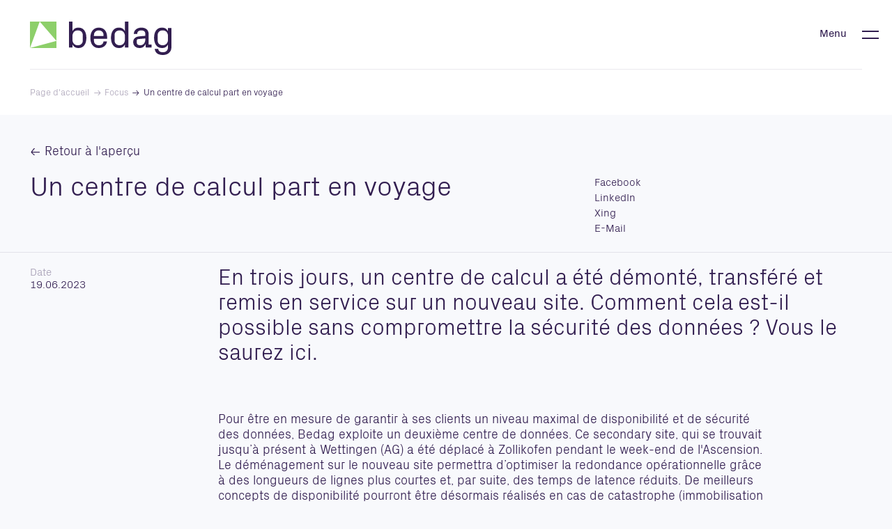

--- FILE ---
content_type: text/html; charset=utf-8
request_url: https://www.bedag.ch/fr/aktuelles/meldungen/centre-de-calcul-part-en-voyage.php
body_size: 9271
content:
<!DOCTYPE html>
<html lang="fr" class="pagestatus-init no-js no-weditor scrolled-top page_var15 object-news object-news_var0 project-fr subdir-aktuelles navId-566134566134"><head><meta charset="UTF-8" /><title>Un centre de calcul part en voyage – Bedag Informatik AG</title><!--
      Diese Seite wurde mit Weblication® CMS erstellt.
      Weblication® ist ein Produkt der Scholl Communications AG in 77694 Kehl.
      Weitere Informationen finden Sie unter https://www.weblication.de bzw. https://scholl.de.
    --><meta name="Description" content="En trois jours, un centre de calcul a été démonté, transféré et remis en service sur un nouveau site. Comment cela est-il possible sans compromettre la sécurité des données ? Vous le saurez ici."/><meta name="Keywords" content="Data Center"/><meta name="Robots" content="noarchive, index, noodp"/><meta name="viewport" content="width=device-width, initial-scale=1"/><meta name="referrer" content="strict-origin-when-cross-origin"/><meta name="Generator" content="Weblication® CMS"/><!--[if IE]><meta http-equiv="x-ua-compatible" content="IE=edge" /><![endif]--><meta name="format-detection" content="telephone=no"/><meta property="twitter:card" content="summary_large_image"/><meta property="twitter:title" content="Un centre de calcul part en voyage"/><meta property="twitter:description" content="En trois jours, un centre de calcul a été démonté, transféré et remis en service sur un nouveau site. Comment cela est-il possible sans compromettre la sécurité des données ? Vous le saurez ici."/><meta property="og:image" content="https://www.bedag.ch/wAssets/img/News/weblication/wThumbnails/IMG_8053-cdcc7dd42dbba4fg2ac7362b8dc4f2b5.jpeg"/><meta property="thumbnail" content="https://www.bedag.ch/wAssets/img/News/IMG_8053.jpeg"/><link rel="alternate" hreflang="fr" href="https://www.bedag.ch/fr/aktuelles/meldungen/centre-de-calcul-part-en-voyage.php"/><link rel="alternate" hreflang="de" href="https://www.bedag.ch/de/aktuelles/meldungen/Ein-Rechenzentrum-geht-auf-Reisen.php"/><link rel="icon" href="/wGlobal/wGlobal/layout/images/site-icons/favicon.png"/><script>document.documentElement.className = document.documentElement.className.replace('no-js', 'js');wNavidStandard='566134566134';wProjectPath='/fr'; </script><link rel="stylesheet" href="/wGlobal/wGlobal/layout/styles/optimized/design.css?1768567970"/><script>var wCe = "066b5b";</script><script>/*<![CDATA[*/
                      
        var confirmBeforeTrack = 'no';
        if(confirmBeforeTrack != 'yes' || document.cookie.indexOf('allowTracking=1') != -1){
        
          window['gaId'] = 'G-EMTM946QFW';

          if(document.cookie.indexOf('disableGoogleAnalytics=1') != -1){
            window['ga-disable-' + window['gaId']] = true;
          }
          else if(window['gaId'].substr(0, 2) == 'G-'){
            (function(i,s,o,g){a=s.createElement(o),
            m=s.getElementsByTagName(o)[0];a.async=1;a.src=g;m.parentNode.insertBefore(a,m)
            })(window,document,'script','https://www.googletagmanager.com/gtag/js?id='+window['gaId']);        
            window.dataLayer = window.dataLayer || [];
            function gtag(){dataLayer.push(arguments);}
            gtag('js', new Date());
            gtag('config', window['gaId']);
          }
          else{
            (function(i,s,o,g,r,a,m){i['GoogleAnalyticsObject']=r;i[r]=i[r]||function(){
            (i[r].q=i[r].q||[]).push(arguments)},i[r].l=1*new Date();a=s.createElement(o),
            m=s.getElementsByTagName(o)[0];a.async=1;a.src=g;m.parentNode.insertBefore(a,m)
            })(window,document,'script','//www.google-analytics.com/analytics.js','ga');

            ga('create', window['gaId'], 'auto');
            ga('set', 'anonymizeIp', true);
            //ga('require', 'linkid', 'linkid.js');
            ga('send', 'pageview');
          }
        }
      /*]]>*/</script></head><body><div id="dragIndicator" class="is-hidden"></div><div id="blockPage"><header id="blockHeader"><div id="blockHeaderMain"><div id="blockHeaderMainInner"><a id="logo" href="/fr/" title="Vers la page d'accueil"><svg xmlns="http://www.w3.org/2000/svg" data-name="logo" id="logoanimate" width="202.96" height="48" viewBox="0 0 202.96 48"><path d="M0,0V38H38V0ZM0,38,14,0,38,27.8Z" style="fill:#8dcf6a"><animate id="step1" attributeName="d" dur="150ms" begin="logoanimate.mouseover+0s" from="M0,0V38H38V0ZM0,38,14,0,38,27.8Z" to="M0,0V38H38V0ZM0,26,29,0l9,38Z" fill="freeze" repeatCount="0"/><animate id="step2" attributeName="d" dur="150ms" begin="step1.end + 0.1s" from="M0,0V38H38V0ZM0,26,29,0l9,38Z" to="M0,0V38H38V0ZM0,8,38,0,27,38Z" fill="freeze"/><animate id="step3" attributeName="d" dur="150ms" begin="step2.end + 0.1s" from="M0,0V38H38V0ZM0,8,38,0,27,38Z" to="M0,0V38H38V0ZM0,0,38,8,8,38Z" fill="freeze"/><animate id="step4" attributeName="d" dur="150ms" begin="step3.end + 0.1s" from="M0,0V38H38V0ZM0,0,38,8,8,38Z" to="M0,0V38H38V0ZM14,0,38,27.8,0,38Z" fill="freeze"/><animate id="step5" attributeName="d" dur="0ms" begin="step4.end" from="M0,0V38H38V0ZM14,0,38,27.8,0,38Z" to="M0,0V38H38V0ZM0,38,14,0,38,27.8Z" fill="freeze"/></path><g id="logotext"><path d="M69.86,8.68a9.4,9.4,0,0,0-8.94,5.21V0H56V37.31h4.94V32.76A9.42,9.42,0,0,0,69.86,38c7.51,0,11.07-6.53,11.07-14.65S77.37,8.68,69.86,8.68Zm5.87,19c0,3.78-3,6.36-7.13,6.36-4.94,0-7.68-3.51-7.68-8.34V21c0-4.83,2.74-8.34,7.68-8.34,4.11,0,7.13,2.58,7.13,6.36Z" style="fill:#321e50"/><path d="M98.7,8.68c-7.68,0-12.06,6.09-12.06,14.64S90.64,38,98.7,38c6,0,11.24-3.57,11.74-9.55H105.5c-.33,3.84-3.23,5.6-6.74,5.6s-6.91-2.31-6.91-6.36v-3h18.81V22.06C110.66,14.6,106.71,8.68,98.7,8.68Zm6.86,12.07H91.85V19.21c0-4.11,3.18-6.58,6.85-6.58s6.86,2.47,6.86,6.58Z" style="fill:#321e50"/><path d="M136.26,13.89a9.44,9.44,0,0,0-8.93-5.21c-7.52,0-11.08,6.53-11.08,14.64S119.87,38,127.44,38a9.28,9.28,0,0,0,8.82-5.21v4.55h4.94V0h-4.94Zm0,11.79c0,4.83-2.74,8.34-7.67,8.34-4.06,0-7.13-2.58-7.13-6.36V19c0-3.78,3.07-6.36,7.13-6.36,4.93,0,7.67,3.51,7.67,8.34Z" style="fill:#321e50"/><path d="M170.32,18.22c0-6.58-4.55-9.54-10.59-9.54S149,12.41,149,17.68h4.93c0-3.57,2.3-5,5.76-5s5.81,1.21,5.81,5.54v2.25l-9.1.82c-5.54.49-8.34,4-8.34,8.39a8.48,8.48,0,0,0,2.31,5.81A9.09,9.09,0,0,0,157.05,38c4.17,0,7.24-1.87,8.77-5.82H166l.11,5.16h8.34V33.09h-4.17Zm-4.83,7.24c0,5.05-2.74,8.56-7.18,8.56-3.13,0-5.05-1.15-5.05-3.73V27.82c0-1.59.28-2.52,2.31-2.69l9.92-.93Z" style="fill:#321e50"/><path d="M198.07,9.34v4.55a9.46,9.46,0,0,0-8.94-5.21c-7.51,0-11.08,6.53-11.08,14.64S181.67,38,189.24,38a9.34,9.34,0,0,0,8.83-5.21v3.78c0,5.37-3.51,7.51-7.35,7.51s-6.36-1.64-6.75-4.82h-5C179.82,46,185.09,48,190.9,48c6,0,12.06-3.51,12.06-11.24V9.34Zm0,16.34c0,4.83-2.75,8.34-7.68,8.34-4.06,0-7.13-2.58-7.13-6.36V19c0-3.78,3.07-6.36,7.13-6.36,4.93,0,7.68,3.51,7.68,8.34Z" style="fill:#321e50"/></g><rect width="202.96" height="48" style="fill: #fff;opacity: 0"/></svg></a><div id="navgigationMainTogglerOuter"><div><div id="navigationMainToggler"><div><span class="open">Menu</span><span class="close">Fermer</span></div><div></div></div></div></div><div id="navigationMain"><div id="navigationMainInner"><div id="navigationMainContent" class="isDarkBackground"><div id="navigationMainContentInner"><div class="elementStandard elementContent elementContainerStandard elementContainerStandard_var0 elementContainerStandardColumns_var126 elementContainerStandardColumns elementContainerStandardColumns2"><div class="col col1"><div><div id="languageSelector"><div><div id="languageSelected" data-href="/fr/aktuelles/meldungen/centre-de-calcul-part-en-voyage.php"><span class="textShort">fr</span><span class="text">Französisch</span><span class="opener"></span></div><div id="languageSelectable"><a class="lang" href="/de/aktuelles/meldungen/Ein-Rechenzentrum-geht-auf-Reisen.php"><span class="textShort">de</span><span class="text">Deutsch</span></a><a class="lang current" href="/fr/aktuelles/meldungen/centre-de-calcul-part-en-voyage.php"><span class="textShort">fr</span><span class="text">Französisch</span></a></div></div></div></div></div><div class="col col2"><div><div id="searchBox"><form id="frmSearch" method="get" action="/fr/search/"><div class="searchBoxContainer"><div class="searchBoxLabel"><label for="searchTermGlobal">Recherche</label></div><div class="searchBoxElement"><input type="text" class="searchTerm" id="searchTermGlobal" placeholder="Recherche" data-project-search="/fr" name="searchTerm" value=""/><button id="searchSubmit" title="Recherche">Recherche</button></div></div></form></div></div></div></div><div class="navigationBreadcrumb"><div vocab="https://schema.org/" typeof="BreadcrumbList"><div property="itemListElement" typeof="ListItem"><a href="/fr/" property="item" typeof="WebPage"><span property="name">Page d'accueil</span></a><meta property="position" content="1"/></div><div property="itemListElement" typeof="ListItem"><a title="" href="/fr/medien/newsroom/" property="item" typeof="WebPage"><span property="name">Focus</span></a><meta property="position" content="2"/></div><div property="itemListElement" typeof="ListItem"><a title="" href="/fr/aktuelles/meldungen/centre-de-calcul-part-en-voyage.php" property="item" typeof="WebPage"><span property="name">Un centre de calcul part en voyage</span></a><meta property="position" content="3"/></div></div></div><div class="elementStandard elementContent elementContainerStandard elementContainerStandard_var0 elementContainerStandardColumns_var126 elementContainerStandardColumns elementContainerStandardColumns2"><div class="col col1"><div><div class="elementIncludeGroup">
    
  <div class="elementText elementText_var10  last-child"><p><span class="soft">Contact</span><br/><a href="tel:+41316332121">+41 31 633 21 21</a><br/><a href="#wEmpty" onclick="wsmn('ahcyciyeiugas*sldeg;bubvfamd:yifwynvo!c');return false;"><span class="wmd5"></span>nf<span class="wmd3"></span><span class="wmd7"></span>b<span class="wmd2"></span>d<span class="wmd1"></span>g<span class="wmd6"></span>ch</a><br/></p><p><span class="soft">Social</span><br/><a href="https://www.linkedin.com/company/bedag/mycompany/ " target="_blank" rel="noopener">LinkedIn</a><br/><a href="https://www.instagram.com/bedaginformatik/ " target="_blank" rel="noopener">Instagram</a><br/></p></div></div></div></div><div class="col col2"><div><nav><div><ul data-navlevel="1" data-embedmode="" class="hasSelectedNavpoint"><li class="open childs "><span class="navpointToggler open">Services</span><ul data-navlevel="2"><li class="navlayerBackLink"><span>Retour</span></li><li class="default "><a href="/fr/services/produkte/">Produits et offres de service</a></li><li class="default "><a href="/fr/services/data-center-services/">Services de Data Center</a></li><li class="default "><a href="/fr/services/softwareloesungen/">Solutions logicielles</a></li><li class="default "><a href="/fr/services/workplace-services/">Workplace Services</a></li><li class="default "><a href="/fr/services/innovation/">Innovation</a></li></ul></li><li class="open childs "><span class="navpointToggler open">Qui sommes-nous</span><ul data-navlevel="2"><li class="navlayerBackLink"><span>Retour</span></li><li class="default "><a href="/fr/ueber-uns/portrait/">Portrait</a></li><li class="default "><a href="/fr/ueber-uns/mission-vision/">Vision et mission</a></li><li class="default "><a href="/fr/ueber-uns/organisation/">Organisation</a></li></ul></li><li class="childs "><a href="/fr/jobs-und-karriere/">Emploi et carrière</a></li><li class="selected "><a href="/fr/medien/newsroom/">Focus</a></li><li class="default "><a href="/fr/referenzen/">Références</a></li><li class="default "><a href="/fr/medien/downloads/">Télécharger</a></li><li class="default "><a href="/fr/kontakt/">Contact</a></li></ul></div></nav></div></div></div></div></div></div></div><div id="blockHeaderMainContent"></div></div></div></header><div id="blockBody" class=""><div id="blockBodyBefore"><div id="blockBodyBeforeInner"><div class="elemenetContainerStandard elementContainerStandardColumns_var9_l"><div class="col col1"><div><div id="blockBodyBeforeAfter"><div class="navigationBreadcrumb"><div vocab="https://schema.org/" typeof="BreadcrumbList"><div property="itemListElement" typeof="ListItem"><a href="/fr/" property="item" typeof="WebPage"><span property="name">Page d'accueil</span></a><meta property="position" content="4"/></div><div property="itemListElement" typeof="ListItem"><a title="" href="/fr/medien/newsroom/" property="item" typeof="WebPage"><span property="name">Focus</span></a><meta property="position" content="5"/></div><div property="itemListElement" typeof="ListItem"><a title="" href="/fr/aktuelles/meldungen/centre-de-calcul-part-en-voyage.php" property="item" typeof="WebPage"><span property="name">Un centre de calcul part en voyage</span></a><meta property="position" content="6"/></div></div></div></div><div class="elementIncludeContentPage" id="pageContent3"><!--CONTENT:START--><!--CONTENT:STOP--></div></div></div></div></div></div><div id="blockBodyInner"><div id="blockContent"><div id="blockContentInner"><!--CONTENT:START--><div style="position:absolute;right:0;top:2px"></div><section class="elementSection elementSection_var0  elementSectionPadding_var6 elementSectionMargin_var0 elementSectionInnerWidth_var0"><div class="sectionInner"><div class="elementLink elementLink_var10000"><a href="/fr/medien/newsroom/" class=""><span class="icon"></span><span class="text">Retour à l'aperçu</span></a></div><div class="elementStandard elementContent elementContainerStandard elementContainerStandard_var0  elementContainerStandardColumns_var93 elementContainerStandardColumns elementContainerStandardColumns2"><div class="col col1"><div><div class="elementHeadline elementHeadline_var0  elementHeadlineAlign_var0 elementHeadlineSize_var2 elementHeadlineLevel_varh1 first-child last-child" id="anchor_d11931ed_Un-centre-de-calcul-part-en-voyage"><h1>Un centre de calcul part en voyage</h1></div></div></div><div class="col col2"><div><div class="elementIncludeGroup"><div title="Facebook" class="elementStandard elementSocialButton elementSocialButton_var0  elementSocialButtonBackgroundColor_var99 elementSocialButtonType_varFacebook"><div class="socialIcon"> </div><a class="socialLink" onclick="event.stopPropagation()" target="_blank" rel="noopener" href="https://www.facebook.com/sharer/sharer.php?u=https%3A%2F%2Fwww.bedag.ch%2Ffr%2Faktuelles%2Fmeldungen%2Fcentre-de-calcul-part-en-voyage.php"><span>Facebook</span></a></div><div title="LinkedIn" class="elementStandard elementSocialButton elementSocialButton_var0  elementSocialButtonBackgroundColor_var99 elementSocialButtonType_varLinkedIn"><div class="socialIcon"> </div><a class="socialLink" onclick="event.stopPropagation()" target="_blank" rel="noopener" href="https://www.linkedin.com/sharing/share-offsite/?url=https%3A%2F%2Fwww.bedag.ch%2Ffr%2Faktuelles%2Fmeldungen%2Fcentre-de-calcul-part-en-voyage.php"><span>LinkedIn</span></a></div><div title="Xing" class="elementStandard elementSocialButton elementSocialButton_var0  elementSocialButtonBackgroundColor_var99 elementSocialButtonType_varXing"><div class="socialIcon"> </div><a class="socialLink" onclick="event.stopPropagation()" target="_blank" rel="noopener" href="https://www.xing.com/spi/shares/new?url=https%3A%2F%2Fwww.bedag.ch%2Ffr%2Faktuelles%2Fmeldungen%2Fcentre-de-calcul-part-en-voyage.php"><span>Xing</span></a></div><div title="E-Mail" class="elementStandard elementSocialButton elementSocialButton_var0  elementSocialButtonBackgroundColor_var99"><div class="socialIcon"> </div><a class="socialLink" onclick="event.stopPropagation();wSendMailNospam('?subject=Schau dir folgende Geschichte an&amp;body=https%3A%2F%2Fwww.bedag.ch%2Ffr%2Faktuelles%2Fmeldungen%2Fcentre-de-calcul-part-en-voyage.php');return false;" href="#wEmpty"><span>E-Mail</span></a></div></div></div></div></div></div></section><section class="elementSection elementSection_var2  elementSectionPadding_var2 elementSectionMargin_var0 elementSectionInnerWidth_var0"><div class="sectionInner"><div class="elementStandard elementContent elementContainerStandard elementContainerStandard_var0  elementContainerStandardColumns_var39 elementContainerStandardColumns elementContainerStandardColumns2"><div class="col col1"><div><div class="elementStandard elementContent elementText elementText_var10"><p><span class="soft">Date</span><br/>19.06.2023</p></div></div></div><div class="col col2"><div><div class="elementStandard elementContent elementText elementText_var20"><p>En trois jours, un centre de calcul a été démonté, transféré et remis en service sur un nouveau site. Comment cela est-il possible sans compromettre la sécurité des données ? Vous le saurez ici.</p></div><div class="elementIncludeContentPage" id="pageContent1"><!--CONTENT:START--><div class="elementText elementText_var0  first-child"><p>Pour être en mesure de garantir à ses clients un niveau maximal de disponibilité et de sécurité des données, Bedag exploite un deuxième centre de données. Ce secondary site, qui se trouvait jusqu’à présent à Wettingen (AG) a été déplacé à Zollikofen pendant le week-end de l'Ascension. Le déménagement sur le nouveau site permettra d’optimiser la redondance opérationnelle grâce à des longueurs de lignes plus courtes et, par suite, des temps de latence réduits. De meilleurs concepts de disponibilité pourront être désormais réalisés en cas de catastrophe (immobilisation complète d’un site). <br/><br/>En trois jours, plusieurs centaines de systèmes informatiques ont été mis à l’arrêt et démontés, puis acheminés vers un nouveau site, où ils ont été remontés et mis en service. Plus de six tonnes de matériel ont pris la route pour Zollikofen dans trois camions et quelques camionnettes, en présence d’une escorte armée. Le transport a été assuré par une société spécialisée, qui possède des années d’expérience dans le transfert de sites abritant des centres de données, des laboratoires et des hôpitaux, et dont les véhicules sont dotés de suspensions pneumatiques. Pour le déplacement, une autorisation spécifique a été requise, dans la mesure où l’Ascension fait partie de ces jours fériés où seuls sont autorisés les transports de marchandises périssables ou de la presse du jour. En raison de l’importance cruciale pour les administrations cantonales, une dérogation a toutefois été accordée.<br/></p></div><div class="elementStandard elementContent elementContainerStandard elementContainerStandard_var0  elementContainerStandardColumns_var5050 elementContainerStandardColumns elementContainerStandardColumns2"><div class="col col1"><div><div class="elementPicture elementPicture_var0 elementPictureAspectRatio_var0 elementPictureSize_var0 elementPictureBorder_var0 elementPictureTitle_var0 elementPicturePosition_var0 elementPictureTarget_var0 first-child last-child"><figure><picture title="RZ Move 1" class="picture" data-lazyloading="1" data-rwid="2e2dd01e08d4cdff6762d2428b02cb5a"><source media="(min-width: 1400px)" srcset="/wAssets/img/News/weblication/wThumbnails/IMG_2405-fa86fece-2fb73f98@583w.webp 583w, /wAssets/img/News/weblication/wThumbnails/IMG_2405-fa86fece-2fb73f98@1166w2x.webp 1166w" sizes="583px" type="image/webp"/><source media="(min-width: 1400px)" srcset="/wAssets/img/News/weblication/wThumbnails/IMG_2405-fa86fece-2fb73f98@583w.jpeg 583w, /wAssets/img/News/weblication/wThumbnails/IMG_2405-fa86fece-2fb73f98@1166w2x.jpeg 1166w" sizes="583px" type="image/jpeg"/><source media="(min-width: 992px)" srcset="/wAssets/img/News/weblication/wThumbnails/IMG_2405-fa86fece-2fb73f98@498w.webp 498w, /wAssets/img/News/weblication/wThumbnails/IMG_2405-fa86fece-2fb73f98@996w2x.webp 996w" sizes="498px" type="image/webp"/><source media="(min-width: 992px)" srcset="/wAssets/img/News/weblication/wThumbnails/IMG_2405-fa86fece-2fb73f98@498w.jpeg 498w, /wAssets/img/News/weblication/wThumbnails/IMG_2405-fa86fece-2fb73f98@996w2x.jpeg 996w" sizes="498px" type="image/jpeg"/><source media="(min-width: 768px)" srcset="data:image/svg+xml;charset=utf-8,%3Csvg%20xmlns%3D%22http%3A%2F%2Fwww.w3.org%2F2000%2Fsvg%22%20version%3D%221.1%22%20width%3D%22339%22%20height%3D%22254%22%3E%3C%2Fsvg%3E 339w" data-src="/wAssets/img/News/weblication/wThumbnails/IMG_2405-fa86fece-2fb73f98@339w.webp 339w, /wAssets/img/News/weblication/wThumbnails/IMG_2405-fa86fece-2fb73f98@678w2x.webp 678w " sizes="339px" type="image/webp"/><source media="(min-width: 768px)" srcset="data:image/svg+xml;charset=utf-8,%3Csvg%20xmlns%3D%22http%3A%2F%2Fwww.w3.org%2F2000%2Fsvg%22%20version%3D%221.1%22%20width%3D%22339%22%20height%3D%22254%22%3E%3C%2Fsvg%3E 339w" data-src="/wAssets/img/News/weblication/wThumbnails/IMG_2405-fa86fece-2fb73f98@339w.jpeg 339w, /wAssets/img/News/weblication/wThumbnails/IMG_2405-fa86fece-2fb73f98@678w2x.jpeg 678w " sizes="339px" type="image/jpeg"/><source media="(min-width: 576px)" srcset="data:image/svg+xml;charset=utf-8,%3Csvg%20xmlns%3D%22http%3A%2F%2Fwww.w3.org%2F2000%2Fsvg%22%20version%3D%221.1%22%20width%3D%22729%22%20height%3D%22547%22%3E%3C%2Fsvg%3E 729w" data-src="/wAssets/img/News/weblication/wThumbnails/IMG_2405-fa86fece-2fb73f98@729w.webp 729w, /wAssets/img/News/weblication/wThumbnails/IMG_2405-fa86fece-2fb73f98@1458w2x.webp 1458w " sizes="729px" type="image/webp"/><source media="(min-width: 576px)" srcset="data:image/svg+xml;charset=utf-8,%3Csvg%20xmlns%3D%22http%3A%2F%2Fwww.w3.org%2F2000%2Fsvg%22%20version%3D%221.1%22%20width%3D%22729%22%20height%3D%22547%22%3E%3C%2Fsvg%3E 729w" data-src="/wAssets/img/News/weblication/wThumbnails/IMG_2405-fa86fece-2fb73f98@729w.jpeg 729w, /wAssets/img/News/weblication/wThumbnails/IMG_2405-fa86fece-2fb73f98@1458w2x.jpeg 1458w " sizes="729px" type="image/jpeg"/><source media="(min-width: 415px)" srcset="data:image/svg+xml;charset=utf-8,%3Csvg%20xmlns%3D%22http%3A%2F%2Fwww.w3.org%2F2000%2Fsvg%22%20version%3D%221.1%22%20width%3D%22538%22%20height%3D%22404%22%3E%3C%2Fsvg%3E 538w" data-src="/wAssets/img/News/weblication/wThumbnails/IMG_2405-fa86fece-2fb73f98@538w.webp 538w, /wAssets/img/News/weblication/wThumbnails/IMG_2405-fa86fece-2fb73f98@1076w2x.webp 1076w " sizes="538px" type="image/webp"/><source media="(min-width: 415px)" srcset="data:image/svg+xml;charset=utf-8,%3Csvg%20xmlns%3D%22http%3A%2F%2Fwww.w3.org%2F2000%2Fsvg%22%20version%3D%221.1%22%20width%3D%22538%22%20height%3D%22404%22%3E%3C%2Fsvg%3E 538w" data-src="/wAssets/img/News/weblication/wThumbnails/IMG_2405-fa86fece-2fb73f98@538w.jpeg 538w, /wAssets/img/News/weblication/wThumbnails/IMG_2405-fa86fece-2fb73f98@1076w2x.jpeg 1076w " sizes="538px" type="image/jpeg"/><source media="(max-width: 414px)" srcset="data:image/svg+xml;charset=utf-8,%3Csvg%20xmlns%3D%22http%3A%2F%2Fwww.w3.org%2F2000%2Fsvg%22%20version%3D%221.1%22%20width%3D%22498%22%20height%3D%22374%22%3E%3C%2Fsvg%3E 376w" data-src="/wAssets/img/News/weblication/wThumbnails/IMG_2405-fa86fece-2fb73f98@376w.webp 376w, /wAssets/img/News/weblication/wThumbnails/IMG_2405-fa86fece-2fb73f98@752w2x.webp 752w " sizes="376px" type="image/webp"/><source media="(max-width: 414px)" srcset="data:image/svg+xml;charset=utf-8,%3Csvg%20xmlns%3D%22http%3A%2F%2Fwww.w3.org%2F2000%2Fsvg%22%20version%3D%221.1%22%20width%3D%22498%22%20height%3D%22374%22%3E%3C%2Fsvg%3E 376w" data-src="/wAssets/img/News/weblication/wThumbnails/IMG_2405-fa86fece-2fb73f98@376w.jpeg 376w, /wAssets/img/News/weblication/wThumbnails/IMG_2405-fa86fece-2fb73f98@752w2x.jpeg 752w " sizes="376px" type="image/jpeg"/><img class="wglLazyLoadInit" src="data:image/svg+xml;charset=utf-8,%3Csvg%20xmlns%3D%22http%3A%2F%2Fwww.w3.org%2F2000%2Fsvg%22%20width%3D%222560%22%20height%3D%221920%22%20style%3D%22background-color%3Atransparent%22%3E%3C%2Fsvg%3E" data-src="/wAssets/img/News/weblication/wThumbnails/IMG_2405-fa86fece-2fb73f98@ll.jpeg" alt="RZ Move 1"/></picture></figure></div></div></div><div class="col col2"><div><div class="elementPicture elementPicture_var0 elementPictureAspectRatio_var0 elementPictureSize_var0 elementPictureBorder_var0 elementPictureTitle_var0 elementPicturePosition_var0 elementPictureTarget_var0 first-child last-child"><figure><picture title="RZ Move 2" class="picture" data-lazyloading="1" data-rwid="792e0e0a82c419292b38c76144af5745"><source media="(min-width: 1400px)" srcset="/wAssets/img/News/weblication/wThumbnails/IMG_8041-8e604cca-2fb73f98@583w.webp 583w, /wAssets/img/News/weblication/wThumbnails/IMG_8041-8e604cca-2fb73f98@1166w2x.webp 1166w" sizes="583px" type="image/webp"/><source media="(min-width: 1400px)" srcset="/wAssets/img/News/weblication/wThumbnails/IMG_8041-8e604cca-2fb73f98@583w.jpeg 583w, /wAssets/img/News/weblication/wThumbnails/IMG_8041-8e604cca-2fb73f98@1166w2x.jpeg 1166w" sizes="583px" type="image/jpeg"/><source media="(min-width: 992px)" srcset="/wAssets/img/News/weblication/wThumbnails/IMG_8041-8e604cca-2fb73f98@498w.webp 498w, /wAssets/img/News/weblication/wThumbnails/IMG_8041-8e604cca-2fb73f98@996w2x.webp 996w" sizes="498px" type="image/webp"/><source media="(min-width: 992px)" srcset="/wAssets/img/News/weblication/wThumbnails/IMG_8041-8e604cca-2fb73f98@498w.jpeg 498w, /wAssets/img/News/weblication/wThumbnails/IMG_8041-8e604cca-2fb73f98@996w2x.jpeg 996w" sizes="498px" type="image/jpeg"/><source media="(min-width: 768px)" srcset="data:image/svg+xml;charset=utf-8,%3Csvg%20xmlns%3D%22http%3A%2F%2Fwww.w3.org%2F2000%2Fsvg%22%20version%3D%221.1%22%20width%3D%22339%22%20height%3D%22254%22%3E%3C%2Fsvg%3E 339w" data-src="/wAssets/img/News/weblication/wThumbnails/IMG_8041-8e604cca-2fb73f98@339w.webp 339w, /wAssets/img/News/weblication/wThumbnails/IMG_8041-8e604cca-2fb73f98@678w2x.webp 678w " sizes="339px" type="image/webp"/><source media="(min-width: 768px)" srcset="data:image/svg+xml;charset=utf-8,%3Csvg%20xmlns%3D%22http%3A%2F%2Fwww.w3.org%2F2000%2Fsvg%22%20version%3D%221.1%22%20width%3D%22339%22%20height%3D%22254%22%3E%3C%2Fsvg%3E 339w" data-src="/wAssets/img/News/weblication/wThumbnails/IMG_8041-8e604cca-2fb73f98@339w.jpeg 339w, /wAssets/img/News/weblication/wThumbnails/IMG_8041-8e604cca-2fb73f98@678w2x.jpeg 678w " sizes="339px" type="image/jpeg"/><source media="(min-width: 576px)" srcset="data:image/svg+xml;charset=utf-8,%3Csvg%20xmlns%3D%22http%3A%2F%2Fwww.w3.org%2F2000%2Fsvg%22%20version%3D%221.1%22%20width%3D%22729%22%20height%3D%22547%22%3E%3C%2Fsvg%3E 729w" data-src="/wAssets/img/News/weblication/wThumbnails/IMG_8041-8e604cca-2fb73f98@729w.webp 729w, /wAssets/img/News/weblication/wThumbnails/IMG_8041-8e604cca-2fb73f98@1458w2x.webp 1458w " sizes="729px" type="image/webp"/><source media="(min-width: 576px)" srcset="data:image/svg+xml;charset=utf-8,%3Csvg%20xmlns%3D%22http%3A%2F%2Fwww.w3.org%2F2000%2Fsvg%22%20version%3D%221.1%22%20width%3D%22729%22%20height%3D%22547%22%3E%3C%2Fsvg%3E 729w" data-src="/wAssets/img/News/weblication/wThumbnails/IMG_8041-8e604cca-2fb73f98@729w.jpeg 729w, /wAssets/img/News/weblication/wThumbnails/IMG_8041-8e604cca-2fb73f98@1458w2x.jpeg 1458w " sizes="729px" type="image/jpeg"/><source media="(min-width: 415px)" srcset="data:image/svg+xml;charset=utf-8,%3Csvg%20xmlns%3D%22http%3A%2F%2Fwww.w3.org%2F2000%2Fsvg%22%20version%3D%221.1%22%20width%3D%22538%22%20height%3D%22404%22%3E%3C%2Fsvg%3E 538w" data-src="/wAssets/img/News/weblication/wThumbnails/IMG_8041-8e604cca-2fb73f98@538w.webp 538w, /wAssets/img/News/weblication/wThumbnails/IMG_8041-8e604cca-2fb73f98@1076w2x.webp 1076w " sizes="538px" type="image/webp"/><source media="(min-width: 415px)" srcset="data:image/svg+xml;charset=utf-8,%3Csvg%20xmlns%3D%22http%3A%2F%2Fwww.w3.org%2F2000%2Fsvg%22%20version%3D%221.1%22%20width%3D%22538%22%20height%3D%22404%22%3E%3C%2Fsvg%3E 538w" data-src="/wAssets/img/News/weblication/wThumbnails/IMG_8041-8e604cca-2fb73f98@538w.jpeg 538w, /wAssets/img/News/weblication/wThumbnails/IMG_8041-8e604cca-2fb73f98@1076w2x.jpeg 1076w " sizes="538px" type="image/jpeg"/><source media="(max-width: 414px)" srcset="data:image/svg+xml;charset=utf-8,%3Csvg%20xmlns%3D%22http%3A%2F%2Fwww.w3.org%2F2000%2Fsvg%22%20version%3D%221.1%22%20width%3D%22498%22%20height%3D%22374%22%3E%3C%2Fsvg%3E 376w" data-src="/wAssets/img/News/weblication/wThumbnails/IMG_8041-8e604cca-2fb73f98@376w.webp 376w, /wAssets/img/News/weblication/wThumbnails/IMG_8041-8e604cca-2fb73f98@752w2x.webp 752w " sizes="376px" type="image/webp"/><source media="(max-width: 414px)" srcset="data:image/svg+xml;charset=utf-8,%3Csvg%20xmlns%3D%22http%3A%2F%2Fwww.w3.org%2F2000%2Fsvg%22%20version%3D%221.1%22%20width%3D%22498%22%20height%3D%22374%22%3E%3C%2Fsvg%3E 376w" data-src="/wAssets/img/News/weblication/wThumbnails/IMG_8041-8e604cca-2fb73f98@376w.jpeg 376w, /wAssets/img/News/weblication/wThumbnails/IMG_8041-8e604cca-2fb73f98@752w2x.jpeg 752w " sizes="376px" type="image/jpeg"/><img class="wglLazyLoadInit" src="data:image/svg+xml;charset=utf-8,%3Csvg%20xmlns%3D%22http%3A%2F%2Fwww.w3.org%2F2000%2Fsvg%22%20width%3D%222560%22%20height%3D%221920%22%20style%3D%22background-color%3Atransparent%22%3E%3C%2Fsvg%3E" data-src="/wAssets/img/News/weblication/wThumbnails/IMG_8041-8e604cca-2fb73f98@ll.jpeg" alt="RZ Move 2"/></picture></figure></div></div></div></div><div class="elementText elementText_var0 "><p><strong>La sécurité avant tout</strong><br/>Tout au long du projet, la priorité a été centrée sur des mesures appropriées pour prévenir une perte de données, même si un système venait à être endommagé lors d’un accident de la circulation sur le trajet par exemple.  Mais toutes les données productives à Wettingen (secondary site) étaient également disponibles à Berne (primary site). De plus, les données identiques avaient été mises à disposition et répliquées en amont à Zollikofen, en partie sur des systèmes de prêt (3-site setup). Dès lors, le worst case d’un accident impliquant les trois camions n’aurait entraîné aucune perte de données. <br/><br/>Le nouveau secondary site à Zollikofen avait été préparé en amont pour l’emménagement (connexion au réseau, alimentation en électricité, migrations anticipées, mise en place de systèmes, capacités, lignes temporaires...). De plus, durant la phase de préparation, Wettingen avait été mis à l’arrêt sur une courte durée à des fins de test. Le redémarrage consécutif s’est déroulé avec succès et selon le planning. Le transfert physique des autres systèmes entre Wettingen et le nouveau site a donc eu lieu pendant le week-end de l’Ascension.<br/></p><p>Une quarantaine de personnes ont pris part au déménagement, parmi lesquelles se trouvaient les professionnels de notre partenaire avec leurs véhicules spéciaux, et le soutien d’un service de sécurité. Cette solide équipe a travaillé 24h/24 avec une grande concentration (et sans accident).<br/></p></div><div class="elementStandard elementContent elementContainerStandard elementContainerStandard_var0  elementContainerStandardColumns_var5050 elementContainerStandardColumns elementContainerStandardColumns2"><div class="col col1"><div><div class="elementPicture elementPicture_var0 elementPictureAspectRatio_var0 elementPictureSize_var0 elementPictureBorder_var0 elementPictureTitle_var0 elementPicturePosition_var0 elementPictureTarget_var0 first-child"><figure><picture title="RZ Move 3" class="picture" data-lazyloading="1" data-rwid="2e2dd01e08d4cdff6762d2428b02cb5a"><source media="(min-width: 1400px)" srcset="/wAssets/img/News/weblication/wThumbnails/IMG_8070-min-bd1c3fee-2fb73f98@583w.webp 583w, /wAssets/img/News/weblication/wThumbnails/IMG_8070-min-bd1c3fee-2fb73f98@1166w2x.webp 1166w" sizes="583px" type="image/webp"/><source media="(min-width: 1400px)" srcset="/wAssets/img/News/weblication/wThumbnails/IMG_8070-min-bd1c3fee-2fb73f98@583w.jpeg 583w, /wAssets/img/News/weblication/wThumbnails/IMG_8070-min-bd1c3fee-2fb73f98@1166w2x.jpeg 1166w" sizes="583px" type="image/jpeg"/><source media="(min-width: 992px)" srcset="/wAssets/img/News/weblication/wThumbnails/IMG_8070-min-bd1c3fee-2fb73f98@498w.webp 498w, /wAssets/img/News/weblication/wThumbnails/IMG_8070-min-bd1c3fee-2fb73f98@996w2x.webp 996w" sizes="498px" type="image/webp"/><source media="(min-width: 992px)" srcset="/wAssets/img/News/weblication/wThumbnails/IMG_8070-min-bd1c3fee-2fb73f98@498w.jpeg 498w, /wAssets/img/News/weblication/wThumbnails/IMG_8070-min-bd1c3fee-2fb73f98@996w2x.jpeg 996w" sizes="498px" type="image/jpeg"/><source media="(min-width: 768px)" srcset="data:image/svg+xml;charset=utf-8,%3Csvg%20xmlns%3D%22http%3A%2F%2Fwww.w3.org%2F2000%2Fsvg%22%20version%3D%221.1%22%20width%3D%22339%22%20height%3D%22254%22%3E%3C%2Fsvg%3E 339w" data-src="/wAssets/img/News/weblication/wThumbnails/IMG_8070-min-bd1c3fee-2fb73f98@339w.webp 339w, /wAssets/img/News/weblication/wThumbnails/IMG_8070-min-bd1c3fee-2fb73f98@678w2x.webp 678w " sizes="339px" type="image/webp"/><source media="(min-width: 768px)" srcset="data:image/svg+xml;charset=utf-8,%3Csvg%20xmlns%3D%22http%3A%2F%2Fwww.w3.org%2F2000%2Fsvg%22%20version%3D%221.1%22%20width%3D%22339%22%20height%3D%22254%22%3E%3C%2Fsvg%3E 339w" data-src="/wAssets/img/News/weblication/wThumbnails/IMG_8070-min-bd1c3fee-2fb73f98@339w.jpeg 339w, /wAssets/img/News/weblication/wThumbnails/IMG_8070-min-bd1c3fee-2fb73f98@678w2x.jpeg 678w " sizes="339px" type="image/jpeg"/><source media="(min-width: 576px)" srcset="data:image/svg+xml;charset=utf-8,%3Csvg%20xmlns%3D%22http%3A%2F%2Fwww.w3.org%2F2000%2Fsvg%22%20version%3D%221.1%22%20width%3D%22729%22%20height%3D%22547%22%3E%3C%2Fsvg%3E 729w" data-src="/wAssets/img/News/weblication/wThumbnails/IMG_8070-min-bd1c3fee-2fb73f98@729w.webp 729w, /wAssets/img/News/weblication/wThumbnails/IMG_8070-min-bd1c3fee-2fb73f98@1458w2x.webp 1458w " sizes="729px" type="image/webp"/><source media="(min-width: 576px)" srcset="data:image/svg+xml;charset=utf-8,%3Csvg%20xmlns%3D%22http%3A%2F%2Fwww.w3.org%2F2000%2Fsvg%22%20version%3D%221.1%22%20width%3D%22729%22%20height%3D%22547%22%3E%3C%2Fsvg%3E 729w" data-src="/wAssets/img/News/weblication/wThumbnails/IMG_8070-min-bd1c3fee-2fb73f98@729w.jpeg 729w, /wAssets/img/News/weblication/wThumbnails/IMG_8070-min-bd1c3fee-2fb73f98@1458w2x.jpeg 1458w " sizes="729px" type="image/jpeg"/><source media="(min-width: 415px)" srcset="data:image/svg+xml;charset=utf-8,%3Csvg%20xmlns%3D%22http%3A%2F%2Fwww.w3.org%2F2000%2Fsvg%22%20version%3D%221.1%22%20width%3D%22538%22%20height%3D%22404%22%3E%3C%2Fsvg%3E 538w" data-src="/wAssets/img/News/weblication/wThumbnails/IMG_8070-min-bd1c3fee-2fb73f98@538w.webp 538w, /wAssets/img/News/weblication/wThumbnails/IMG_8070-min-bd1c3fee-2fb73f98@1076w2x.webp 1076w " sizes="538px" type="image/webp"/><source media="(min-width: 415px)" srcset="data:image/svg+xml;charset=utf-8,%3Csvg%20xmlns%3D%22http%3A%2F%2Fwww.w3.org%2F2000%2Fsvg%22%20version%3D%221.1%22%20width%3D%22538%22%20height%3D%22404%22%3E%3C%2Fsvg%3E 538w" data-src="/wAssets/img/News/weblication/wThumbnails/IMG_8070-min-bd1c3fee-2fb73f98@538w.jpeg 538w, /wAssets/img/News/weblication/wThumbnails/IMG_8070-min-bd1c3fee-2fb73f98@1076w2x.jpeg 1076w " sizes="538px" type="image/jpeg"/><source media="(max-width: 414px)" srcset="data:image/svg+xml;charset=utf-8,%3Csvg%20xmlns%3D%22http%3A%2F%2Fwww.w3.org%2F2000%2Fsvg%22%20version%3D%221.1%22%20width%3D%22498%22%20height%3D%22374%22%3E%3C%2Fsvg%3E 376w" data-src="/wAssets/img/News/weblication/wThumbnails/IMG_8070-min-bd1c3fee-2fb73f98@376w.webp 376w, /wAssets/img/News/weblication/wThumbnails/IMG_8070-min-bd1c3fee-2fb73f98@752w2x.webp 752w " sizes="376px" type="image/webp"/><source media="(max-width: 414px)" srcset="data:image/svg+xml;charset=utf-8,%3Csvg%20xmlns%3D%22http%3A%2F%2Fwww.w3.org%2F2000%2Fsvg%22%20version%3D%221.1%22%20width%3D%22498%22%20height%3D%22374%22%3E%3C%2Fsvg%3E 376w" data-src="/wAssets/img/News/weblication/wThumbnails/IMG_8070-min-bd1c3fee-2fb73f98@376w.jpeg 376w, /wAssets/img/News/weblication/wThumbnails/IMG_8070-min-bd1c3fee-2fb73f98@752w2x.jpeg 752w " sizes="376px" type="image/jpeg"/><img class="wglLazyLoadInit" src="data:image/svg+xml;charset=utf-8,%3Csvg%20xmlns%3D%22http%3A%2F%2Fwww.w3.org%2F2000%2Fsvg%22%20width%3D%222560%22%20height%3D%221920%22%20style%3D%22background-color%3Atransparent%22%3E%3C%2Fsvg%3E" data-src="/wAssets/img/News/weblication/wThumbnails/IMG_8070-min-bd1c3fee-2fb73f98@ll.jpeg" alt="RZ Move 3"/></picture></figure></div><div class="elementPicture elementPicture_var0 elementPictureAspectRatio_var0 elementPictureSize_var0 elementPictureBorder_var0 elementPictureTitle_var0 elementPicturePosition_var0 elementPictureTarget_var0 last-child"><figure><picture title="RZ Move 5" class="picture" data-lazyloading="1" data-rwid="2e2dd01e08d4cdff6762d2428b02cb5a"><source media="(min-width: 1400px)" srcset="/wAssets/img/News/weblication/wThumbnails/IMG_8037-min-694a3c74-2fb73f98@583w.webp 583w, /wAssets/img/News/weblication/wThumbnails/IMG_8037-min-694a3c74-2fb73f98@1166w2x.webp 1166w" sizes="583px" type="image/webp"/><source media="(min-width: 1400px)" srcset="/wAssets/img/News/weblication/wThumbnails/IMG_8037-min-694a3c74-2fb73f98@583w.jpeg 583w, /wAssets/img/News/weblication/wThumbnails/IMG_8037-min-694a3c74-2fb73f98@1166w2x.jpeg 1166w" sizes="583px" type="image/jpeg"/><source media="(min-width: 992px)" srcset="/wAssets/img/News/weblication/wThumbnails/IMG_8037-min-694a3c74-2fb73f98@498w.webp 498w, /wAssets/img/News/weblication/wThumbnails/IMG_8037-min-694a3c74-2fb73f98@996w2x.webp 996w" sizes="498px" type="image/webp"/><source media="(min-width: 992px)" srcset="/wAssets/img/News/weblication/wThumbnails/IMG_8037-min-694a3c74-2fb73f98@498w.jpeg 498w, /wAssets/img/News/weblication/wThumbnails/IMG_8037-min-694a3c74-2fb73f98@996w2x.jpeg 996w" sizes="498px" type="image/jpeg"/><source media="(min-width: 768px)" srcset="data:image/svg+xml;charset=utf-8,%3Csvg%20xmlns%3D%22http%3A%2F%2Fwww.w3.org%2F2000%2Fsvg%22%20version%3D%221.1%22%20width%3D%22339%22%20height%3D%22452%22%3E%3C%2Fsvg%3E 339w" data-src="/wAssets/img/News/weblication/wThumbnails/IMG_8037-min-694a3c74-2fb73f98@339w.webp 339w, /wAssets/img/News/weblication/wThumbnails/IMG_8037-min-694a3c74-2fb73f98@678w2x.webp 678w " sizes="339px" type="image/webp"/><source media="(min-width: 768px)" srcset="data:image/svg+xml;charset=utf-8,%3Csvg%20xmlns%3D%22http%3A%2F%2Fwww.w3.org%2F2000%2Fsvg%22%20version%3D%221.1%22%20width%3D%22339%22%20height%3D%22452%22%3E%3C%2Fsvg%3E 339w" data-src="/wAssets/img/News/weblication/wThumbnails/IMG_8037-min-694a3c74-2fb73f98@339w.jpeg 339w, /wAssets/img/News/weblication/wThumbnails/IMG_8037-min-694a3c74-2fb73f98@678w2x.jpeg 678w " sizes="339px" type="image/jpeg"/><source media="(min-width: 576px)" srcset="data:image/svg+xml;charset=utf-8,%3Csvg%20xmlns%3D%22http%3A%2F%2Fwww.w3.org%2F2000%2Fsvg%22%20version%3D%221.1%22%20width%3D%22729%22%20height%3D%22972%22%3E%3C%2Fsvg%3E 729w" data-src="/wAssets/img/News/weblication/wThumbnails/IMG_8037-min-694a3c74-2fb73f98@729w.webp 729w, /wAssets/img/News/weblication/wThumbnails/IMG_8037-min-694a3c74-2fb73f98@1458w2x.webp 1458w " sizes="729px" type="image/webp"/><source media="(min-width: 576px)" srcset="data:image/svg+xml;charset=utf-8,%3Csvg%20xmlns%3D%22http%3A%2F%2Fwww.w3.org%2F2000%2Fsvg%22%20version%3D%221.1%22%20width%3D%22729%22%20height%3D%22972%22%3E%3C%2Fsvg%3E 729w" data-src="/wAssets/img/News/weblication/wThumbnails/IMG_8037-min-694a3c74-2fb73f98@729w.jpeg 729w, /wAssets/img/News/weblication/wThumbnails/IMG_8037-min-694a3c74-2fb73f98@1458w2x.jpeg 1458w " sizes="729px" type="image/jpeg"/><source media="(min-width: 415px)" srcset="data:image/svg+xml;charset=utf-8,%3Csvg%20xmlns%3D%22http%3A%2F%2Fwww.w3.org%2F2000%2Fsvg%22%20version%3D%221.1%22%20width%3D%22538%22%20height%3D%22717%22%3E%3C%2Fsvg%3E 538w" data-src="/wAssets/img/News/weblication/wThumbnails/IMG_8037-min-694a3c74-2fb73f98@538w.webp 538w, /wAssets/img/News/weblication/wThumbnails/IMG_8037-min-694a3c74-2fb73f98@1076w2x.webp 1076w " sizes="538px" type="image/webp"/><source media="(min-width: 415px)" srcset="data:image/svg+xml;charset=utf-8,%3Csvg%20xmlns%3D%22http%3A%2F%2Fwww.w3.org%2F2000%2Fsvg%22%20version%3D%221.1%22%20width%3D%22538%22%20height%3D%22717%22%3E%3C%2Fsvg%3E 538w" data-src="/wAssets/img/News/weblication/wThumbnails/IMG_8037-min-694a3c74-2fb73f98@538w.jpeg 538w, /wAssets/img/News/weblication/wThumbnails/IMG_8037-min-694a3c74-2fb73f98@1076w2x.jpeg 1076w " sizes="538px" type="image/jpeg"/><source media="(max-width: 414px)" srcset="data:image/svg+xml;charset=utf-8,%3Csvg%20xmlns%3D%22http%3A%2F%2Fwww.w3.org%2F2000%2Fsvg%22%20version%3D%221.1%22%20width%3D%22498%22%20height%3D%22664%22%3E%3C%2Fsvg%3E 376w" data-src="/wAssets/img/News/weblication/wThumbnails/IMG_8037-min-694a3c74-2fb73f98@376w.webp 376w, /wAssets/img/News/weblication/wThumbnails/IMG_8037-min-694a3c74-2fb73f98@752w2x.webp 752w " sizes="376px" type="image/webp"/><source media="(max-width: 414px)" srcset="data:image/svg+xml;charset=utf-8,%3Csvg%20xmlns%3D%22http%3A%2F%2Fwww.w3.org%2F2000%2Fsvg%22%20version%3D%221.1%22%20width%3D%22498%22%20height%3D%22664%22%3E%3C%2Fsvg%3E 376w" data-src="/wAssets/img/News/weblication/wThumbnails/IMG_8037-min-694a3c74-2fb73f98@376w.jpeg 376w, /wAssets/img/News/weblication/wThumbnails/IMG_8037-min-694a3c74-2fb73f98@752w2x.jpeg 752w " sizes="376px" type="image/jpeg"/><img class="wglLazyLoadInit" src="data:image/svg+xml;charset=utf-8,%3Csvg%20xmlns%3D%22http%3A%2F%2Fwww.w3.org%2F2000%2Fsvg%22%20width%3D%222560%22%20height%3D%223413%22%20style%3D%22background-color%3Atransparent%22%3E%3C%2Fsvg%3E" data-src="/wAssets/img/News/weblication/wThumbnails/IMG_8037-min-694a3c74-2fb73f98@ll.jpeg" alt="RZ Move 5"/></picture></figure></div></div></div><div class="col col2"><div><div class="elementPicture elementPicture_var0 elementPictureAspectRatio_var0 elementPictureSize_var0 elementPictureBorder_var0 elementPictureTitle_var0 elementPicturePosition_var0 elementPictureTarget_var0 first-child"><figure><picture title="RZ Move 4" class="picture" data-lazyloading="1" data-rwid="792e0e0a82c419292b38c76144af5745"><source media="(min-width: 1400px)" srcset="/wAssets/img/News/weblication/wThumbnails/IMG_8067-min-8c94d095-2fb73f98@583w.webp 583w, /wAssets/img/News/weblication/wThumbnails/IMG_8067-min-8c94d095-2fb73f98@1166w2x.webp 1166w" sizes="583px" type="image/webp"/><source media="(min-width: 1400px)" srcset="/wAssets/img/News/weblication/wThumbnails/IMG_8067-min-8c94d095-2fb73f98@583w.jpeg 583w, /wAssets/img/News/weblication/wThumbnails/IMG_8067-min-8c94d095-2fb73f98@1166w2x.jpeg 1166w" sizes="583px" type="image/jpeg"/><source media="(min-width: 992px)" srcset="/wAssets/img/News/weblication/wThumbnails/IMG_8067-min-8c94d095-2fb73f98@498w.webp 498w, /wAssets/img/News/weblication/wThumbnails/IMG_8067-min-8c94d095-2fb73f98@996w2x.webp 996w" sizes="498px" type="image/webp"/><source media="(min-width: 992px)" srcset="/wAssets/img/News/weblication/wThumbnails/IMG_8067-min-8c94d095-2fb73f98@498w.jpeg 498w, /wAssets/img/News/weblication/wThumbnails/IMG_8067-min-8c94d095-2fb73f98@996w2x.jpeg 996w" sizes="498px" type="image/jpeg"/><source media="(min-width: 768px)" srcset="data:image/svg+xml;charset=utf-8,%3Csvg%20xmlns%3D%22http%3A%2F%2Fwww.w3.org%2F2000%2Fsvg%22%20version%3D%221.1%22%20width%3D%22339%22%20height%3D%22254%22%3E%3C%2Fsvg%3E 339w" data-src="/wAssets/img/News/weblication/wThumbnails/IMG_8067-min-8c94d095-2fb73f98@339w.webp 339w, /wAssets/img/News/weblication/wThumbnails/IMG_8067-min-8c94d095-2fb73f98@678w2x.webp 678w " sizes="339px" type="image/webp"/><source media="(min-width: 768px)" srcset="data:image/svg+xml;charset=utf-8,%3Csvg%20xmlns%3D%22http%3A%2F%2Fwww.w3.org%2F2000%2Fsvg%22%20version%3D%221.1%22%20width%3D%22339%22%20height%3D%22254%22%3E%3C%2Fsvg%3E 339w" data-src="/wAssets/img/News/weblication/wThumbnails/IMG_8067-min-8c94d095-2fb73f98@339w.jpeg 339w, /wAssets/img/News/weblication/wThumbnails/IMG_8067-min-8c94d095-2fb73f98@678w2x.jpeg 678w " sizes="339px" type="image/jpeg"/><source media="(min-width: 576px)" srcset="data:image/svg+xml;charset=utf-8,%3Csvg%20xmlns%3D%22http%3A%2F%2Fwww.w3.org%2F2000%2Fsvg%22%20version%3D%221.1%22%20width%3D%22729%22%20height%3D%22547%22%3E%3C%2Fsvg%3E 729w" data-src="/wAssets/img/News/weblication/wThumbnails/IMG_8067-min-8c94d095-2fb73f98@729w.webp 729w, /wAssets/img/News/weblication/wThumbnails/IMG_8067-min-8c94d095-2fb73f98@1458w2x.webp 1458w " sizes="729px" type="image/webp"/><source media="(min-width: 576px)" srcset="data:image/svg+xml;charset=utf-8,%3Csvg%20xmlns%3D%22http%3A%2F%2Fwww.w3.org%2F2000%2Fsvg%22%20version%3D%221.1%22%20width%3D%22729%22%20height%3D%22547%22%3E%3C%2Fsvg%3E 729w" data-src="/wAssets/img/News/weblication/wThumbnails/IMG_8067-min-8c94d095-2fb73f98@729w.jpeg 729w, /wAssets/img/News/weblication/wThumbnails/IMG_8067-min-8c94d095-2fb73f98@1458w2x.jpeg 1458w " sizes="729px" type="image/jpeg"/><source media="(min-width: 415px)" srcset="data:image/svg+xml;charset=utf-8,%3Csvg%20xmlns%3D%22http%3A%2F%2Fwww.w3.org%2F2000%2Fsvg%22%20version%3D%221.1%22%20width%3D%22538%22%20height%3D%22404%22%3E%3C%2Fsvg%3E 538w" data-src="/wAssets/img/News/weblication/wThumbnails/IMG_8067-min-8c94d095-2fb73f98@538w.webp 538w, /wAssets/img/News/weblication/wThumbnails/IMG_8067-min-8c94d095-2fb73f98@1076w2x.webp 1076w " sizes="538px" type="image/webp"/><source media="(min-width: 415px)" srcset="data:image/svg+xml;charset=utf-8,%3Csvg%20xmlns%3D%22http%3A%2F%2Fwww.w3.org%2F2000%2Fsvg%22%20version%3D%221.1%22%20width%3D%22538%22%20height%3D%22404%22%3E%3C%2Fsvg%3E 538w" data-src="/wAssets/img/News/weblication/wThumbnails/IMG_8067-min-8c94d095-2fb73f98@538w.jpeg 538w, /wAssets/img/News/weblication/wThumbnails/IMG_8067-min-8c94d095-2fb73f98@1076w2x.jpeg 1076w " sizes="538px" type="image/jpeg"/><source media="(max-width: 414px)" srcset="data:image/svg+xml;charset=utf-8,%3Csvg%20xmlns%3D%22http%3A%2F%2Fwww.w3.org%2F2000%2Fsvg%22%20version%3D%221.1%22%20width%3D%22498%22%20height%3D%22374%22%3E%3C%2Fsvg%3E 376w" data-src="/wAssets/img/News/weblication/wThumbnails/IMG_8067-min-8c94d095-2fb73f98@376w.webp 376w, /wAssets/img/News/weblication/wThumbnails/IMG_8067-min-8c94d095-2fb73f98@752w2x.webp 752w " sizes="376px" type="image/webp"/><source media="(max-width: 414px)" srcset="data:image/svg+xml;charset=utf-8,%3Csvg%20xmlns%3D%22http%3A%2F%2Fwww.w3.org%2F2000%2Fsvg%22%20version%3D%221.1%22%20width%3D%22498%22%20height%3D%22374%22%3E%3C%2Fsvg%3E 376w" data-src="/wAssets/img/News/weblication/wThumbnails/IMG_8067-min-8c94d095-2fb73f98@376w.jpeg 376w, /wAssets/img/News/weblication/wThumbnails/IMG_8067-min-8c94d095-2fb73f98@752w2x.jpeg 752w " sizes="376px" type="image/jpeg"/><img class="wglLazyLoadInit" src="data:image/svg+xml;charset=utf-8,%3Csvg%20xmlns%3D%22http%3A%2F%2Fwww.w3.org%2F2000%2Fsvg%22%20width%3D%222560%22%20height%3D%221920%22%20style%3D%22background-color%3Atransparent%22%3E%3C%2Fsvg%3E" data-src="/wAssets/img/News/weblication/wThumbnails/IMG_8067-min-8c94d095-2fb73f98@ll.jpeg" alt="RZ Move 4"/></picture></figure></div><div class="elementPicture elementPicture_var0 elementPictureAspectRatio_var0 elementPictureSize_var0 elementPictureBorder_var0 elementPictureTitle_var0 elementPicturePosition_var0 elementPictureTarget_var0 last-child"><figure><picture title="RZ Move 5" class="picture" data-lazyloading="1" data-rwid="792e0e0a82c419292b38c76144af5745"><source media="(min-width: 1400px)" srcset="/wAssets/img/News/weblication/wThumbnails/IMG_8036-min-2befb6b6-2fb73f98@583w.webp 583w, /wAssets/img/News/weblication/wThumbnails/IMG_8036-min-2befb6b6-2fb73f98@1166w2x.webp 1166w" sizes="583px" type="image/webp"/><source media="(min-width: 1400px)" srcset="/wAssets/img/News/weblication/wThumbnails/IMG_8036-min-2befb6b6-2fb73f98@583w.jpeg 583w, /wAssets/img/News/weblication/wThumbnails/IMG_8036-min-2befb6b6-2fb73f98@1166w2x.jpeg 1166w" sizes="583px" type="image/jpeg"/><source media="(min-width: 992px)" srcset="/wAssets/img/News/weblication/wThumbnails/IMG_8036-min-2befb6b6-2fb73f98@498w.webp 498w, /wAssets/img/News/weblication/wThumbnails/IMG_8036-min-2befb6b6-2fb73f98@996w2x.webp 996w" sizes="498px" type="image/webp"/><source media="(min-width: 992px)" srcset="/wAssets/img/News/weblication/wThumbnails/IMG_8036-min-2befb6b6-2fb73f98@498w.jpeg 498w, /wAssets/img/News/weblication/wThumbnails/IMG_8036-min-2befb6b6-2fb73f98@996w2x.jpeg 996w" sizes="498px" type="image/jpeg"/><source media="(min-width: 768px)" srcset="data:image/svg+xml;charset=utf-8,%3Csvg%20xmlns%3D%22http%3A%2F%2Fwww.w3.org%2F2000%2Fsvg%22%20version%3D%221.1%22%20width%3D%22339%22%20height%3D%22254%22%3E%3C%2Fsvg%3E 339w" data-src="/wAssets/img/News/weblication/wThumbnails/IMG_8036-min-2befb6b6-2fb73f98@339w.webp 339w, /wAssets/img/News/weblication/wThumbnails/IMG_8036-min-2befb6b6-2fb73f98@678w2x.webp 678w " sizes="339px" type="image/webp"/><source media="(min-width: 768px)" srcset="data:image/svg+xml;charset=utf-8,%3Csvg%20xmlns%3D%22http%3A%2F%2Fwww.w3.org%2F2000%2Fsvg%22%20version%3D%221.1%22%20width%3D%22339%22%20height%3D%22254%22%3E%3C%2Fsvg%3E 339w" data-src="/wAssets/img/News/weblication/wThumbnails/IMG_8036-min-2befb6b6-2fb73f98@339w.jpeg 339w, /wAssets/img/News/weblication/wThumbnails/IMG_8036-min-2befb6b6-2fb73f98@678w2x.jpeg 678w " sizes="339px" type="image/jpeg"/><source media="(min-width: 576px)" srcset="data:image/svg+xml;charset=utf-8,%3Csvg%20xmlns%3D%22http%3A%2F%2Fwww.w3.org%2F2000%2Fsvg%22%20version%3D%221.1%22%20width%3D%22729%22%20height%3D%22547%22%3E%3C%2Fsvg%3E 729w" data-src="/wAssets/img/News/weblication/wThumbnails/IMG_8036-min-2befb6b6-2fb73f98@729w.webp 729w, /wAssets/img/News/weblication/wThumbnails/IMG_8036-min-2befb6b6-2fb73f98@1458w2x.webp 1458w " sizes="729px" type="image/webp"/><source media="(min-width: 576px)" srcset="data:image/svg+xml;charset=utf-8,%3Csvg%20xmlns%3D%22http%3A%2F%2Fwww.w3.org%2F2000%2Fsvg%22%20version%3D%221.1%22%20width%3D%22729%22%20height%3D%22547%22%3E%3C%2Fsvg%3E 729w" data-src="/wAssets/img/News/weblication/wThumbnails/IMG_8036-min-2befb6b6-2fb73f98@729w.jpeg 729w, /wAssets/img/News/weblication/wThumbnails/IMG_8036-min-2befb6b6-2fb73f98@1458w2x.jpeg 1458w " sizes="729px" type="image/jpeg"/><source media="(min-width: 415px)" srcset="data:image/svg+xml;charset=utf-8,%3Csvg%20xmlns%3D%22http%3A%2F%2Fwww.w3.org%2F2000%2Fsvg%22%20version%3D%221.1%22%20width%3D%22538%22%20height%3D%22404%22%3E%3C%2Fsvg%3E 538w" data-src="/wAssets/img/News/weblication/wThumbnails/IMG_8036-min-2befb6b6-2fb73f98@538w.webp 538w, /wAssets/img/News/weblication/wThumbnails/IMG_8036-min-2befb6b6-2fb73f98@1076w2x.webp 1076w " sizes="538px" type="image/webp"/><source media="(min-width: 415px)" srcset="data:image/svg+xml;charset=utf-8,%3Csvg%20xmlns%3D%22http%3A%2F%2Fwww.w3.org%2F2000%2Fsvg%22%20version%3D%221.1%22%20width%3D%22538%22%20height%3D%22404%22%3E%3C%2Fsvg%3E 538w" data-src="/wAssets/img/News/weblication/wThumbnails/IMG_8036-min-2befb6b6-2fb73f98@538w.jpeg 538w, /wAssets/img/News/weblication/wThumbnails/IMG_8036-min-2befb6b6-2fb73f98@1076w2x.jpeg 1076w " sizes="538px" type="image/jpeg"/><source media="(max-width: 414px)" srcset="data:image/svg+xml;charset=utf-8,%3Csvg%20xmlns%3D%22http%3A%2F%2Fwww.w3.org%2F2000%2Fsvg%22%20version%3D%221.1%22%20width%3D%22498%22%20height%3D%22374%22%3E%3C%2Fsvg%3E 376w" data-src="/wAssets/img/News/weblication/wThumbnails/IMG_8036-min-2befb6b6-2fb73f98@376w.webp 376w, /wAssets/img/News/weblication/wThumbnails/IMG_8036-min-2befb6b6-2fb73f98@752w2x.webp 752w " sizes="376px" type="image/webp"/><source media="(max-width: 414px)" srcset="data:image/svg+xml;charset=utf-8,%3Csvg%20xmlns%3D%22http%3A%2F%2Fwww.w3.org%2F2000%2Fsvg%22%20version%3D%221.1%22%20width%3D%22498%22%20height%3D%22374%22%3E%3C%2Fsvg%3E 376w" data-src="/wAssets/img/News/weblication/wThumbnails/IMG_8036-min-2befb6b6-2fb73f98@376w.jpeg 376w, /wAssets/img/News/weblication/wThumbnails/IMG_8036-min-2befb6b6-2fb73f98@752w2x.jpeg 752w " sizes="376px" type="image/jpeg"/><img class="wglLazyLoadInit" src="data:image/svg+xml;charset=utf-8,%3Csvg%20xmlns%3D%22http%3A%2F%2Fwww.w3.org%2F2000%2Fsvg%22%20width%3D%222560%22%20height%3D%221920%22%20style%3D%22background-color%3Atransparent%22%3E%3C%2Fsvg%3E" data-src="/wAssets/img/News/weblication/wThumbnails/IMG_8036-min-2befb6b6-2fb73f98@ll.jpeg" alt="RZ Move 5"/></picture></figure></div></div></div></div><!--CONTENT:STOP--></div></div></div></div></div></section><!--CONTENT:STOP--></div></div><div id="blockAfter"><div id="blockAfterInner"><!--CONTENT:START--><div id="areaContent6Include" class="elementincludeContentCurrentObject"><div id="beButtonEditContent6Includes"></div><!--CONTENT:START--><section class="elementSection elementSection_var2  elementSectionPadding_var0 elementSectionMargin_var0 elementSectionInnerWidth_var0 elementSectionObjectNewsAfter"><div class="sectionInner"><div class="elementStandard elementContent elementList elementList-prevNext elementList-prevNext_var0 elementList-prevNextvar0" id="list_82b5bd64"><div class="listPrevNext listPrevNext_var0"><div class="pageNaviList pageNaviListPrevNext"><span class="next">Article suivant</span><a class="pageNaviNextLink" href="/fr/aktuelles/meldungen/Un-exercice-2022-r-ussi.php" data-title="Un exercice 2022 réussi"><span class="title">Un exercice 2022 réussi<br/><span class="date">2023-05-16 10:35:43</span></span></a></div></div></div></div></section><!--CONTENT:STOP--></div><div class="elementIncludeContentPage" id="pageContent6"><!--CONTENT:START--><!--CONTENT:STOP--></div><!--CONTENT:STOP--></div></div></div></div><footer id="blockFooter"><div id="blockFooterInner"><section class="elementSection elementSection_var0  elementSectionPadding_var0 elementSectionMargin_var0 elementSectionInnerWidth_var0 elementSectionBackgroundColor_var610"><div class="sectionInner"><script></script><div class="elementStandard elementContent elementContainerStandard elementContainerStandard_var0  elementContainerStandardColumns_var5050 elementContainerStandardColumns elementContainerStandardColumns2"><div class="col col1"><div><div class="elementText elementText_var0  first-child last-child"><p><span class="small">E-mail</span><br/><a href="#wEmpty" onclick="wsmn('nhkgcveecbgll*opdse;bnbgtafl:nlfvuniw!u');return false;"><span class="wmd5"></span>nf<span class="wmd3"></span><span class="wmd7"></span>b<span class="wmd2"></span>d<span class="wmd1"></span>g<span class="wmd6"></span>ch </a><span class="small"><br/></span></p><p><span class="small">Téléphone</span><br/><a href="tel:+41316332121">+41 31 633 21 21</a><br/></p><p></p><p><span class="small">Adresse</span><br/>Engehaldenstrasse 12<br/>3012 Berne<br/>Suisse</p></div></div></div><div class="col col2"><div><div class="elementNavigation elementNavigation_var0 "><div id="navigationSitemap"><ul data-navlevel="1" data-embedmode="" class="hasSelectedNavpoint"><li class="open childs "><span class="navpointToggler open">Services</span><ul data-navlevel="2"><li class="navlayerBackLink"><span>Retour</span></li><li class="default "><a href="/fr/services/produkte/">Produits et offres de service</a></li><li class="default "><a href="/fr/services/data-center-services/">Services de Data Center</a></li><li class="default "><a href="/fr/services/softwareloesungen/">Solutions logicielles</a></li><li class="default "><a href="/fr/services/workplace-services/">Workplace Services</a></li><li class="default "><a href="/fr/services/innovation/">Innovation</a></li></ul></li><li class="open childs "><span class="navpointToggler open">Qui sommes-nous</span><ul data-navlevel="2"><li class="navlayerBackLink"><span>Retour</span></li><li class="default "><a href="/fr/ueber-uns/portrait/">Portrait</a></li><li class="default "><a href="/fr/ueber-uns/mission-vision/">Vision et mission</a></li><li class="default "><a href="/fr/ueber-uns/organisation/">Organisation</a></li></ul></li><li class="childs "><a href="/fr/jobs-und-karriere/">Emploi et carrière</a></li><li class="selected "><a href="/fr/medien/newsroom/">Focus</a></li><li class="default "><a href="/fr/referenzen/">Références</a></li><li class="default "><a href="/fr/medien/downloads/">Télécharger</a></li><li class="default "><a href="/fr/kontakt/">Contact</a></li></ul></div></div></div></div></div><div class="elementStandard elementContent elementContainerStandard elementContainerStandard_var0  elementContainerStandardColumns_var5050 elementContainerStandardColumns elementContainerStandardColumns2"><div class="col col1"><div><div class="elementPicture elementPicture_var40 elementPictureSize_var0 elementPictureBorder_var0 elementPictureTitle_var0 elementPicturePosition_var0 elementPictureTarget_var0 first-child last-child"><figure><picture title="bedag Logo" class="picture"><img src="/wGlobal/wGlobal/layout/images/logo.svg" alt="bedag Logo" height="48px"/></picture></figure></div></div></div><div class="col col2"><div><div class="elementLink elementLink_var0 elementLinkPosition_var0"><a href="/fr/impressum/" class=""><span class="icon"></span><span class="text">Impressum</span></a></div><div class="elementLink elementLink_var0 elementLinkPosition_var0"><a href="/fr/datenschutz/" class=""><span class="icon"></span><span class="text">Protection des données</span></a></div></div></div></div></div></section></div></footer></div><div id="navlayer-background"></div><div id="cookieNotice" class="infoOnly bottom "><div id="cookieNoticeInner"><div>Diese Webseite verwendet Cookies. Durch die Nutzung der Webseite stimmen Sie der Verwendung von Cookies zu. <a href="/fr/datenschutz">Datenschutzinformationen</a><button id="cookieNoticeCloser" onclick="document.cookie = 'hideCookieNotice'+(typeof(wCookieNoticeVar) != 'undefined' ? wCookieNoticeVar : '')+'=1;path=/;expires='+(new Date(new Date().getTime() + 30 * 1000 * 60 * 60 * 24).toGMTString()) + ';sameSite=lax';jQuery('#cookieNotice').slideUp()">Schließen</button></div></div></div><script>var wCe = "066b5b";</script><script src="/wGlobal/wGlobal/layout/scripts/optimized/cc37cee4bb8b725e97a83704c03d1402.js?260114113539"></script><script>/*<![CDATA[*/

/*]]>*/</script></body></html>


--- FILE ---
content_type: text/css; charset=utf-8
request_url: https://www.bedag.ch/wGlobal/wGlobal/layout/styles/optimized/design.css?1768567970
body_size: 52210
content:














































@media (min-width: 1400px) { #wMediaqueryTmp, #wMediaqueryTmp_xl_min {font-family:"mediaquery_viewport_xl_min"}
.hideIfViewport_xl_min {

display:none !important;
}
}


@media (max-width: 1399px) { #wMediaqueryTmp, #wMediaqueryTmp_xl_max {font-family:"mediaquery_viewport_xl_max"}
.hideIfViewport_xl_max {

display:none !important;
}
}


@media (min-width: 992px) { #wMediaqueryTmp, #wMediaqueryTmp_l_min {font-family:"mediaquery_viewport_l_min"}
.hideIfViewport_l_min {

display:none !important;
}
}


@media (max-width: 991px) { #wMediaqueryTmp, #wMediaqueryTmp_l_max {font-family:"mediaquery_viewport_l_max"}
.hideIfViewport_l_max {

display:none !important;
}
}


@media (min-width: 768px) { #wMediaqueryTmp, #wMediaqueryTmp_m_min {font-family:"mediaquery_viewport_m_min"}
.hideIfViewport_m_min {

display:none !important;
}
}


@media (max-width: 767px) { #wMediaqueryTmp, #wMediaqueryTmp_m_max {font-family:"mediaquery_viewport_m_max"}
.hideIfViewport_m_max {

display:none !important;
}
}


@media (min-width: 576px) { #wMediaqueryTmp, #wMediaqueryTmp_s_min {font-family:"mediaquery_viewport_s_min"}
.hideIfViewport_s_min {

display:none !important;
}
}


@media (max-width: 575px) { #wMediaqueryTmp, #wMediaqueryTmp_s_max {font-family:"mediaquery_viewport_s_max"}
.hideIfViewport_s_max {

display:none !important;
}
}


@media (min-width: 415px) { #wMediaqueryTmp, #wMediaqueryTmp_xs_min {font-family:"mediaquery_viewport_xs_min"}
.hideIfViewport_xs_min {

display:none !important;
}
}


@media (max-width: 414px) { #wMediaqueryTmp, #wMediaqueryTmp_xs_max {font-family:"mediaquery_viewport_xs_max"}
.hideIfViewport_xs_max {

display:none !important;
}
}














































































































































































































































































































































































































:root {
--baseColorPrimary1:#E0F2D4;
--baseColorPrimary2:#321e50;
--baseColorPrimary3:#E3DDF3;
--baseColorPrimary4:#50696E;
--baseColorPrimary5:#96d26e;
--baseColorWhite:#FFFFFF;
--baseColorLighter:#f8f9fc;
--baseColorLight:#eef1f6;
--baseColorSemi:#c6bbe7;
--baseColorDark:#7154c2;
--baseColorDarker:#321E50;
--baseColorBlack:#000000;
--backgroundColorBody:var(--baseColorLighter);
--backgroundColorHeader:transparent;
--backgroundColorHeaderBefore:var(--baseColorDarker);
--fontColorHeaderBefore:var(--baseColorWhite);
--fontColorSearchSymbolHeaderBefore:var(--baseColorWhite);
--fontColorHeaderAfter:var(--baseColorDark);
--backgroundColorHeaderAfter:var(--baseColorLight);
--fontColorSearchSymbolHeader:var(--baseColorBlack);
--fontColorSearchSymbolHeaderAfter:var(--baseColorBlack);
--backgroundColorSearchLayer:var(--baseColorLight);
--fontColorNavigationMetaHeaderMainLevel1:rgba(0,0,0,0.4);
--fontColorNavigationMetaHeaderMainLevel1Selected:rgba(0,0,0,0.6);
--fontColorNavigationMetaHeaderMainLevel1Hover:rgba(0,0,0,0.6);
--fontColorNavigationMetaHeaderMainLevel1Active:rgba(0,0,0,0.6);
--fontColorNavigationMetaHeaderBeforeLevel1:var(--baseColorWhite);
--fontColorNavigationMetaHeaderBeforeLevel1Selected:var(--baseColorLighter);
--fontColorNavigationMetaHeaderBeforeLevel1Hover:var(--baseColorLighter);
--fontColorNavigationMetaHeaderBeforeLevel1Active:var(--baseColorLighter);
--backgroundColorNavigationMeta:transparent;
--backgroundColorNavigationMain:transparent;
--backgroundColorNavigationMainLayer:var(--baseColorLighter);
--backgroundColorMegaDropdown:var(--baseColorLighter);
--backgroundColorNavigationMainBlockBefore:transparent;
--fontColorNavigationMainLevel1:var(--baseColorBlack);
--fontColorNavigationMainLevel1Selected:var(--baseColorBlack);
--fontColorNavigationMainLevel1Hover:var(--baseColorBlack);
--fontColorNavigationMainLevel1Active:var(--baseColorBlack);
--fontColorNavigationMainLevel2:var(--baseColorBlack);
--fontColorNavigationMainLevel2Selected:var(--baseColorBlack);
--fontColorNavigationMainLevel2Hover:var(--baseColorBlack);
--fontColorNavigationMainLevel2Active:var(--baseColorBlack);
--backgroundColorNavigationMainLevel1:transparent;
--backgroundColorNavigationMainLevel1Selected:transparent;
--backgroundColorNavigationMainLevel1Hover:transparent;
--backgroundColorNavigationMainLevel1Active:transparent;
--backgroundColorNavigationMainLevel2:transparent;
--backgroundColorNavigationMainLevel2Selected:transparent;
--backgroundColorNavigationMainLevel2Hover:rgba(0,0,0,0.02);
--backgroundColorNavigationMainLevel2Active:rgba(0,0,0,0.05);
--symbolColorNavigationMenu:var(--baseColorDarker);
--backgroundColorNavigationMenu:var(--baseColorPrimary2);
--fontColorNavigationMenuLevel1:var(--baseColorWhite);
--fontColorNavigationMenuLevel1Selected:var(--baseColorWhite);
--fontColorNavigationMenuLevel1Hover:var(--baseColorWhite);
--fontColorNavigationMenuLevel1Active:var(--baseColorWhite);
--fontColorNavigationMenuLevel2:var(--baseColorWhite);
--fontColorNavigationMenuLevel2Selected:var(--baseColorWhite);
--fontColorNavigationMenuLevel2Hover:var(--baseColorWhite);
--fontColorNavigationMenuLevel2Active:var(--baseColorWhite);
--backgroundColorNavigationMenuLevel1:transparent;
--backgroundColorNavigationMenuLevel1Selected:transparent;
--backgroundColorNavigationMenuLevel1Hover:transparent;
--backgroundColorNavigationMenuLevel1Active:rgba(0,0,0,0);
--backgroundColorNavigationMenuLevel2:transparent;
--backgroundColorNavigationMenuLevel2Selected:transparent;
--backgroundColorNavigationMenuLevel2Hover:transparent;
--backgroundColorNavigationMenuLevel2Active:rgba(0,0,0,0);
--backgroundColorNavigationSub:transparent;
--fontColorNavigationSubLevel1:var(--baseColorBlack);
--fontColorNavigationSubLevel1Selected:var(--baseColorBlack);
--fontColorNavigationSubLevel1Hover:var(--baseColorBlack);
--fontColorNavigationSubLevel1Active:var(--baseColorBlack);
--fontColorNavigationSubLevel2:var(--baseColorBlack);
--fontColorNavigationSubLevel2Selected:var(--baseColorBlack);
--fontColorNavigationSubLevel2Hover:var(--baseColorBlack);
--fontColorNavigationSubLevel2Active:var(--baseColorBlack);
--backgroundColorNavigationSubLevel1:transparent;
--backgroundColorNavigationSubLevel1Selected:transparent;
--backgroundColorNavigationSubLevel1Hover:transparent;
--backgroundColorNavigationSubLevel1Active:transparent;
--backgroundColorNavigationSubLevel2:transparent;
--backgroundColorNavigationSubLevel2Selected:transparent;
--backgroundColorNavigationSubLevel2Hover:transparent;
--backgroundColorNavigationSubLevel2Active:transparent;
--fontColorNavigationBreadcrumb:var(--baseColorDarker);
--fontColorNavigationBreadcrumbHover:var(--baseColorDarker);
--fontColorNavigationBreadcrumbActive:var(--baseColorDarker);
--backgroundColorNavigationBreadcrumb:transparent;
--backgroundColorContent:transparent;
--fontColorDefault:var(--baseColorDarker);
--fontColorSub:var(--baseColorDarker);
--fontColorWeak:rgba(50,30,80,0.6);
--fontColorInverseDefault:var(--baseColorWhite);
--fontColorInverseSub:var(--baseColorWhite);
--fontColorInverseWeak:rgba(255,255,255,0.6);
--fontColorError:#FB0008;
--fontColorHeadline1:var(--baseColorDarker);
--fontColorHeadline2:var(--baseColorDarker);
--fontColorHeadline3:var(--baseColorDarker);
--fontColorHeadline4:var(--baseColorDarker);
--fontColorHeadline5:var(--baseColorDarker);
--fontColorHeadline6:var(--baseColorDarker);
--fontColorInverseHeadline1:var(--baseColorWhite);
--fontColorInverseHeadline2:var(--baseColorWhite);
--fontColorInverseHeadline3:var(--baseColorWhite);
--fontColorInverseHeadline4:var(--baseColorWhite);
--fontColorInverseHeadline5:var(--baseColorWhite);
--fontColorInverseHeadline6:var(--baseColorWhite);
--fontColorLink:var(--baseColorDarker);
--fontColorLinkHover:var(--baseColorDarker);
--fontColorLinkActive:var(--baseColorDarker);
--fontColorInverseLink:var(--baseColorWhite);
--fontColorInverseLinkHover:var(--baseColorWhite);
--fontColorInverseLinkActive:var(--baseColorWhite);
--fontColorEntryTitle:var(--baseColorDarker);
--fontColorEntryDate:rgba(50,30,80,0.4);
--fontColorEntryDescription:var(--baseColorDarker);
--fontColorInverseEntryTitle:var(--baseColorWhite);
--fontColorInverseEntryDate:rgba(255,255,255,0.4);
--fontColorInverseEntryDescription:var(--baseColorWhite);
--backgroundColorWhite:var(--baseColorWhite);
--backgroundColorBlack:var(--baseColorBlack);
--backgroundColorLight1:var(--baseColorLighter);
--backgroundColorLight2:var(--baseColorLight);
--backgroundColorDark1:var(--baseColorDarker);
--backgroundColorDark2:var(--baseColorPrimary1);
--backgroundColorError:rgba(251,0,8,0.3);
--borderColorDefault:var(--baseColorPrimary2);
--borderColorLight:rgba(255,255,255,0.2);
--borderColorDark:rgba(50,30,80,0.5);
--borderColorLines:rgba(50,30,80,0.1);
--backgroundColorButton:var(--baseColorDark);
--backgroundColorButtonHover:var(--backgroundColorButton);
--backgroundColorButtonActive:var(--backgroundColorButton);
--borderColorButton:var(--baseColorDark);
--borderColorButtonHover:var(--borderColorButton);
--borderColorButtonActive:var(--borderColorButton);
--fontColorButton:#FFFFFF;
--fontColorButtonHover:var(--baseColorWhite);
--fontColorButtonActive:var(--baseColorWhite);
--backgroundColorInverseButton:var(--baseColorWhite);
--backgroundColorInverseButtonHover:rgba(255,255,255,0.6);
--backgroundColorInverseButtonActive:rgba(255,255,255,0.6);
--borderColorInverseButton:var(--baseColorLight);
--borderColorInverseButtonHover:rgba(255,255,255,0.8);
--borderColorInverseButtonActive:rgba(255,255,255,0.6);
--fontColorInverseButton:var(--baseColorBlack);
--fontColorInverseButtonHover:var(--baseColorBlack);
--fontColorInverseButtonActive:var(--baseColorBlack);
--backgroundColorInput:transparent;
--backgroundColorInputFocus:var(--baseColorWhite);
--borderColorInput:var(--baseColorWhite);
--borderColorInputFocus:var(--baseColorPrimary2);
--backgroundColorTable:transparent;
--backgroundColorTableHeader:transparent;
--backgroundColorTableCellHightlighted:var(--baseColorLighter);
--borderColorTable:var(--baseColorDark);
--colorLinkIcon:var(--baseColorBlack);
--colorLinkIconInverse:var(--baseColorWhite);
--fontColorFunctions:var(--baseColorSemi);
--fontColorFunctionsActive:var(--baseColorDark);
--backgroundColorFunctions:transparent;
--backgroundColorFunctionsActive:transparent;
--backgroundColorFooter:var(--baseColorWhite);
--isDarkBackgroundFooter:no;
}






@font-face {
font-family:"Grotesk";
src:url("/wGlobal/wGlobal/layout/webfonts/Px-Grotesk-Light.eot");
src:url("/wGlobal/wGlobal/layout/webfonts/Px-Grotesk-Light.eot?#iefix") format("embedded-opentype"), url("/wGlobal/wGlobal/layout/webfonts/Px-Grotesk-Light.woff2") format("woff2"), url("/wGlobal/wGlobal/layout/webfonts/Px-Grotesk-Lightd.woff") format("woff");
font-weight:400;
}
@font-face {
font-family:"Grotesk";
src:url("/wGlobal/wGlobal/layout/webfonts/Px-Grotesk-Regular.eot");
src:url("/wGlobal/wGlobal/layout/webfonts/Px-Grotesk-Regular.eot?#iefix") format("embedded-opentype"), url("/wGlobal/wGlobal/layout/webfonts/Px-Grotesk-Regular.woff2") format("woff2"), url("/wGlobal/wGlobal/layout/webfonts/Px-Grotesk-Regular.woff") format("woff");
font-weight:500;
}
@font-face {
font-family:"Grotesk";
src:url("/wGlobal/wGlobal/layout/webfonts/Px-Grotesk-Bold.eot");
src:url("/wGlobal/wGlobal/layout/webfonts/Px-Grotesk-Bold.eot?#iefix") format("embedded-opentype"), url("/wGlobal/wGlobal/layout/webfonts/Px-Grotesk-Bold.woff2") format("woff2"), url("/wGlobal/wGlobal/layout/webfonts/Px-Grotesk-Bold.woff") format("woff");
font-weight:700;
}
.isDarkBackground div, .isDarkBackground span, .isDarkBackground p, .isDarkBackground strong, .isDarkBackground em, .isDarkBackground ul, .isDarkBackground li, .isLightBackground .isDarkBackground div, .isLightBackground .isDarkBackground span, .isLightBackground .isDarkBackground p, .isLightBackground .isDarkBackground strong, .isLightBackground .isDarkBackground em, .isLightBackground .isDarkBackground ul, .isLightBackground .isDarkBackground li {

color:#FFFFFF;
}
.isDarkBackground a, .isDarkBackground a *, .isLightBackground .isDarkBackground a, .isLightBackground .isDarkBackground a * {

color:#FFFFFF;
}
.isDarkBackground a:hover, .isDarkBackground a *:hover, .isLightBackground .isDarkBackground a:hover, .isLightBackground .isDarkBackground a *:hover {

color:#FFFFFF;
}
.isDarkBackground .accordionHeaderOpener, .isLightBackground .isDarkBackground .accordionHeaderOpener {

background-color:#FFFFFF;
}
.isDarkBackground .text-sub, .isLightBackground .isDarkBackground .text-sub {

color:#FFFFFF;
}
.isDarkBackground .text-weak, .isLightBackground .isDarkBackground .text-weak {

color:rgba(255,255,255,0.6);
}
.isDarkBackground h1, .isDarkBackground h1 *, .isLightBackground .isDarkBackground h1, .isLightBackground .isDarkBackground h1 * {

color:#FFFFFF;
}
.isDarkBackground h2, .isDarkBackground h2 *, .isLightBackground .isDarkBackground h2, .isLightBackground .isDarkBackground h2 * {

color:#FFFFFF;
}
.isDarkBackground h3, .isDarkBackground h3 *, .isLightBackground .isDarkBackground h3, .isLightBackground .isDarkBackground h3 * {

color:#FFFFFF;
}
.isDarkBackground h4, .isDarkBackground h4 *, .isDarkBackground h5, .isDarkBackground h5 *, .isDarkBackground h6, .isDarkBackground h6 *, .isLightBackground .isDarkBackground h4, .isLightBackground .isDarkBackground h4 *, .isLightBackground .isDarkBackground h5, .isLightBackground .isDarkBackground h5 *, .isLightBackground .isDarkBackground h6, .isLightBackground .isDarkBackground h6 * {

color:#FFFFFF;
}
.isDarkBackground .listDefault .listEntryTitle, .isDarkBackground .listSearch .listEntryTitle, .isLightBackground .isDarkBackground .listDefault .listEntryTitle, .isLightBackground .isDarkBackground .listSearch .listEntryTitle {

color:#FFFFFF;
}
.isDarkBackground .listDefault .listEntryDate, .isDarkBackground .listSearch .listEntryDate, .isLightBackground .isDarkBackground .listDefault .listEntryDate, .isLightBackground .isDarkBackground .listSearch .listEntryDate {

color:rgba(255,255,255,0.4);
}
.isDarkBackground .listDefault .listEntryDescription, .isDarkBackground .listDefault .listEntryDescription *, .isDarkBackground .listSearch .listEntryDescription, .isDarkBackground .listSearch .listEntryDescription *, .isLightBackground .isDarkBackground .listDefault .listEntryDescription, .isLightBackground .isDarkBackground .listDefault .listEntryDescription *, .isLightBackground .isDarkBackground .listSearch .listEntryDescription, .isLightBackground .isDarkBackground .listSearch .listEntryDescription * {

color:#FFFFFF;
}
.isDarkBackground .listDefault .listEntryUrl > a, .isDarkBackground .listSearch .listEntryUrl > a, .isLightBackground .isDarkBackground .listDefault .listEntryUrl > a, .isLightBackground .isDarkBackground .listSearch .listEntryUrl > a {

color:#FFFFFF;
}
.isDarkBackground .listDefault .listEntryUrl > a:hover, .isDarkBackground .listSearch .listEntryUrl > a:hover, .isLightBackground .isDarkBackground .listDefault .listEntryUrl > a:hover, .isLightBackground .isDarkBackground .listSearch .listEntryUrl > a:hover {

color:#FFFFFF;
}
@media print {
.isDarkBackground div, .isDarkBackground span, .isDarkBackground p, .isDarkBackground strong, .isDarkBackground em, .isDarkBackground ul, .isDarkBackground li, .isLightBackground .isDarkBackground div, .isLightBackground .isDarkBackground span, .isLightBackground .isDarkBackground p, .isLightBackground .isDarkBackground strong, .isLightBackground .isDarkBackground em, .isLightBackground .isDarkBackground ul, .isLightBackground .isDarkBackground li {

color:black;
}
}
@media print {
.isDarkBackground a, .isDarkBackground a *, .isLightBackground .isDarkBackground a, .isLightBackground .isDarkBackground a * {

color:black;
}
}
@media print {
.isDarkBackground h1, .isDarkBackground h1 *, .isLightBackground .isDarkBackground h1, .isLightBackground .isDarkBackground h1 * {

color:black;
}
}
@media print {
.isDarkBackground h2, .isDarkBackground h2 *, .isLightBackground .isDarkBackground h2, .isLightBackground .isDarkBackground h2 * {

color:black;
}
}
@media print {
.isDarkBackground h3, .isDarkBackground h3 *, .isLightBackground .isDarkBackground h3, .isLightBackground .isDarkBackground h3 * {

color:black;
}
}
@media print {
.isDarkBackground h4, .isDarkBackground h4 *, .isDarkBackground h5, .isDarkBackground h5 *, .isDarkBackground h6, .isDarkBackground h6 *, .isLightBackground .isDarkBackground h4, .isLightBackground .isDarkBackground h4 *, .isLightBackground .isDarkBackground h5, .isLightBackground .isDarkBackground h5 *, .isLightBackground .isDarkBackground h6, .isLightBackground .isDarkBackground h6 * {

color:black;
}
}
.isLightBackground div, .isLightBackground span, .isLightBackground p, .isLightBackground strong, .isLightBackground em, .isLightBackground ul, .isLightBackground li, .isDarkBackground .isLightBackground div, .isDarkBackground .isLightBackground span, .isDarkBackground .isLightBackground p, .isDarkBackground .isLightBackground strong, .isDarkBackground .isLightBackground em, .isDarkBackground .isLightBackground ul, .isDarkBackground .isLightBackground li {

color:#321E50;
}
.isLightBackground a, .isLightBackground a *, .isDarkBackground .isLightBackground a, .isDarkBackground .isLightBackground a * {

color:#321E50;
}
.isLightBackground a:hover, .isLightBackground a *:hover, .isDarkBackground .isLightBackground a:hover, .isDarkBackground .isLightBackground a *:hover {

color:#321E50;
}
.isLightBackground .accordionHeaderOpener:before, .isLightBackground .accordionHeaderOpener:after, .isDarkBackground .isLightBackground .accordionHeaderOpener:before, .isDarkBackground .isLightBackground .accordionHeaderOpener:after {

background-color:#321E50 !important;
}
.isLightBackground .text-sub, .isDarkBackground .isLightBackground .text-sub {

color:#321E50;
}
.isLightBackground .text-weak, .isDarkBackground .isLightBackground .text-weak {

color:rgba(50,30,80,0.6);
}
.isLightBackground h1, .isLightBackground h1 *, .isDarkBackground .isLightBackground h1, .isDarkBackground .isLightBackground h1 * {

color:#321E50;
}
.isLightBackground h2, .isLightBackground h2 *, .isDarkBackground .isLightBackground h2, .isDarkBackground .isLightBackground h2 * {

color:#321E50;
}
.isLightBackground h3, .isLightBackground h3 *, .isDarkBackground .isLightBackground h3, .isDarkBackground .isLightBackground h3 * {

color:#321E50;
}
.isLightBackground h4, .isLightBackground h4 *, .isLightBackground h5, .isLightBackground h5 *, .isLightBackground h6, .isLightBackground h6 *, .isDarkBackground .isLightBackground h4, .isDarkBackground .isLightBackground h4 *, .isDarkBackground .isLightBackground h5, .isDarkBackground .isLightBackground h5 *, .isDarkBackground .isLightBackground h6, .isDarkBackground .isLightBackground h6 * {

color:#321E50;
}
.isLightBackground .listDefault .listEntryTitle, .isLightBackground .listSearch .listEntryTitle, .isDarkBackground .isLightBackground .listDefault .listEntryTitle, .isDarkBackground .isLightBackground .listSearch .listEntryTitle {

color:#321E50;
}
.isLightBackground .listDefault .listEntryDate, .isLightBackground .listSearch .listEntryDate, .isDarkBackground .isLightBackground .listDefault .listEntryDate, .isDarkBackground .isLightBackground .listSearch .listEntryDate {

color:rgba(50,30,80,0.4);
}
.isLightBackground .listDefault .listEntryDescription, .isLightBackground .listDefault .listEntryDescription *, .isLightBackground .listSearch .listEntryDescription, .isLightBackground .listSearch .listEntryDescription *, .isDarkBackground .isLightBackground .listDefault .listEntryDescription, .isDarkBackground .isLightBackground .listDefault .listEntryDescription *, .isDarkBackground .isLightBackground .listSearch .listEntryDescription, .isDarkBackground .isLightBackground .listSearch .listEntryDescription * {

color:#321E50;
}
.isLightBackground .listDefault .listEntryUrl > a, .isLightBackground .listSearch .listEntryUrl > a, .isDarkBackground .isLightBackground .listDefault .listEntryUrl > a, .isDarkBackground .isLightBackground .listSearch .listEntryUrl > a {

color:#321E50;
}
.isLightBackground .listDefault .listEntryUrl > a:hover, .isLightBackground .listSearch .listEntryUrl > a:hover, .isDarkBackground .isLightBackground .listDefault .listEntryUrl > a:hover, .isDarkBackground .isLightBackground .listSearch .listEntryUrl > a:hover {

color:#321E50;
}




















@keyframes inT {
0% {
transform:translateY(0px) rotate(0deg);
}
50% {
transform:translateY(5px) rotate(0deg);
}
100% {
transform:translateY(5px) rotate(135deg);
}
}
@keyframes outT {
0% {
transform:translateY(5px) rotate(135deg);
}
50% {
transform:translateY(5px) rotate(0deg);
}
100% {
transform:translateY(0px) rotate(0deg);
}
}
@keyframes inBtm {
0% {
transform:translateY(0px) rotate(0deg);
}
50% {
transform:translateY(-5px) rotate(0deg);
}
100% {
transform:translateY(-5px) rotate(45deg);
}
}
@keyframes outBtm {
0% {
transform:translateY(-5px) rotate(45deg);
}
50% {
transform:translateY(-5px) rotate(0deg);
}
100% {
transform:translateY(0) rotate(0);
}
}


















































































@keyframes arrowAnimation {
0% {

transform:translate(0,0);
}
50% {
transform:translate(0.7em,-0.7em);
}
51% {
transform:translate(-0.3em,0.3em);
}
100% {
transform:translate(0,0);
}
}
@keyframes arrowAnimationDown {
0% {

transform:translate(0,0);
}
50% {
transform:translate(0,100%);
}
51% {
transform:translate(0,-100%);
}
100% {
transform:translate(0,0);
}
}
@keyframes linkAnimation {
0% {

transform:scaleX(1);
transform-origin:bottom right;
}
50% {

transform:scaleX(0);
transform-origin:bottom right;
}
51% {

transform:scaleX(0);
transform-origin:bottom left;
}
100% {

transform:scaleX(1);
transform-origin:bottom left;
}
}
@keyframes linkArrowAnimation {
0% {

transform:translate(0,0);
}
50% {
transform:translate(0.7em,-0.7em);
}
51% {
transform:translate(-0.3em,0.3em);
}
100% {
transform:translate(0,0);
}
}






























































































































#blockHeader {

width:100%;
padding:0;
background:transparent;
position:absolute;
z-index:51;
}
.weditor #blockHeader {

position:relative;
}
#blockHeader #blockHeaderMain {

height:80px;
padding:0 1.2rem;
}
#blockHeader #blockHeaderMain #blockHeaderMainInner {

max-width:1632px;
position:relative;
margin:0 auto;
height:100%;
border-bottom:1px solid rgba(50,30,80,0.1);
}
#blockHeader #blockHeaderMain #logo {

position:absolute;
z-index:2;
margin:25px 0 0 0;
}
#blockHeader #blockHeaderMain #logo > img, #blockHeader #blockHeaderMain #logo > svg {

height:30px;
width:auto;
display:block;
}
#blockHeader #blockHeaderMain #logo .logoImgFull {

display:none;
}
#blockHeader #blockHeaderMain #logo .logoImgOnScroll {

display:none;
}
#blockHeader #blockHeaderMain #languageSelected {

display:none;
}
#blockHeader #blockHeaderMain #languageSelector {

padding:0;
height:30px;
}
#blockHeader #blockHeaderMain #languageSelector #languageSelectable {

display:flex;
justify-content:flex-end;
padding-right:calc(24px + 1.2rem);
}
#blockHeader #blockHeaderMain #languageSelector > div, #blockHeader #blockHeaderMain #languageSelector > div > div {

height:100%;
}
#blockHeader #blockHeaderMain #languageSelector > div a.lang {

display:flex;
text-decoration:none;
float:left;
padding:0;
margin-right:10px;
height:100%;
align-items:center;
}
#blockHeader #blockHeaderMain #languageSelector > div a.lang:last-child {

margin-right:0;
}
#blockHeader #blockHeaderMain #languageSelector > div a.lang span.text {

display:none;
}
#blockHeader #blockHeaderMain #languageSelector > div a.lang span.textShort {

position:relative;
display:block;
text-transform:uppercase;
font-size:0.85rem;
line-height:1;
font-weight:500;
line-height:1.24;
}
#blockHeader #blockHeaderMain #languageSelector > div a.lang.current span.textShort {

position:relative;
}
#blockHeader #blockHeaderMain #languageSelector > div a.lang.current span.textShort:after {

content:'';
display:block;
height:1px;
width:100%;
background-color:#96d26e;
position:absolute;
z-index:1;
bottom:0px;
left:0px;
transform:scaleX(1);
transform-origin:bottom left;
}
#blockHeader #blockHeaderMain #searchBox .searchBoxContainer {

display:flex;
position:relative;
height:30px;
}
#blockHeader #blockHeaderMain #searchBox .searchBoxContainer .searchBoxLabel {

display:block;
height:100%;
width:32px;
}
#blockHeader #blockHeaderMain #searchBox .searchBoxContainer .searchBoxLabel > label {

display:block;
width:100%;
height:100%;
font-size:0;
background-image:url('/wGlobal/wGlobal/layout/images/icons/optimized/search.svg');
background-repeat:no-repeat;
background-position:center;
cursor:pointer;
}
#blockHeader #blockHeaderMain #searchBox .searchBoxContainer .searchBoxElement {

flex-grow:1;
}
#blockHeader #blockHeaderMain #searchBox .searchBoxContainer .searchBoxElement .searchTerm {


cursor:pointer;
z-index:10;
top:2px;
left:32px;
width:100%;
height:100%;
line-height:26px;
margin:0;
opacity:1;
border:none;
border-bottom:1px solid rgba(50,30,80,0.1);
color:#FFFFFF;
font-size:0.85rem;
background-color:transparent;
transition:all 0.3s linear;
}
#blockHeader #blockHeaderMain #searchBox .searchBoxContainer .searchBoxElement .searchTerm:focus {

width:100%;
right:32px;
opacity:1;
}
#blockHeader #blockHeaderMain #searchBox .searchBoxContainer .searchBoxElement #searchSuggestOuter {

display:none;
}
#blockHeader #blockHeaderMain #searchBox .searchBoxContainer .searchBoxElement.hasFocus #searchSuggestOuter {

display:block;
position:absolute;
top:29px;
right:32px;
z-index:20;
background-color:#FFFFFF;
color:#321E50;
border:solid 1px #321e50;
}
#blockHeader #blockHeaderMain #searchBox .searchBoxContainer .searchBoxElement.hasFocus #searchSuggestOuter .searchSuggestEntry {

padding:2px 6px;
cursor:pointer;
}
#blockHeader #blockHeaderMain #searchBox .searchBoxContainer .searchBoxElement.hasFocus #searchSuggestOuter .searchSuggestEntry:first-child {

padding:4px 6px 2px 6px;
}
#blockHeader #blockHeaderMain #searchBox .searchBoxContainer .searchBoxElement.hasFocus #searchSuggestOuter .searchSuggestEntry:last-child {

padding:2px 6px 4px 6px;
}
#blockHeader #blockHeaderMain #searchBox .searchBoxContainer .searchBoxElement.hasFocus #searchSuggestOuter .searchSuggestEntry:hover {

background-color:#f8f9fc;
}
#blockHeader #blockHeaderMain #searchBox .searchBoxContainer #searchSubmit {

display:none;
}
#blockHeader #blockHeaderMain #searchBox {

display:block;
}
#blockHeader #blockHeaderMain html.navmenu-open {

overflow:hidden;
}
#blockHeader #blockHeaderMain #navigationMain {

position:fixed;
top:0;
left:0;
width:100%;
height:100%;
transform:translateY(-100%);
padding:0 1.2rem;
transition:transform 0.6s cubic-bezier(0.165,0.84,0.44,1);
pointer-events:none;
background-color:#321e50;
}
#blockHeader #blockHeaderMain #navigationMain #navigationMainInner {

position:relative;
height:100%;
margin:0 auto;
max-width:1632px;
overflow:hidden;
z-index:1;
}
#blockHeader #blockHeaderMain #navigationMain #navigationMainInner #navigationMainContent {

height:100%;
margin-left:-0.6rem;
margin-right:-0.6rem;
}
#blockHeader #blockHeaderMain #navigationMain #navigationMainInner #navigationMainContentInner {

padding-left:0.6rem;
padding-right:0.6rem;
width:100%;
float:right;
background-color:#321e50;
height:100%;
display:flex;
flex-direction:column;
justify-content:space-between;
pointer-events:all;
}
.navmenu-open #blockHeader #blockHeaderMain #navigationMain {

transform:translateY(0);
}
#blockHeader #blockHeaderMain #navigationMain ul {

list-style-type:none;
margin:0;
padding:0;
position:relative;
}
#blockHeader #blockHeaderMain #navigationMain ul:hover > li, #blockHeader #blockHeaderMain #navigationMain ul.hasSelectedNavpoint > li {

opacity:0.4;
}
#blockHeader #blockHeaderMain #navigationMain ul.submenuOpen > li > span, #blockHeader #blockHeaderMain #navigationMain ul.submenuOpen > li > a {

transform:translate3d(0,110%,0);
transition-delay:0s;
}
#blockHeader #blockHeaderMain #navigationMain li {

display:flex;
margin:0 0 -2px 0;
padding:0;
transition:opacity .1s linear;
}
#blockHeader #blockHeaderMain #navigationMain li > a {

text-decoration:none;
}
#blockHeader #blockHeaderMain #navigationMain li > ul {

display:block;
opacity:1;
pointer-events:none;
}
#blockHeader #blockHeaderMain #navigationMain li.displaySub > ul {

display:block;
opacity:1;
pointer-events:all;
}
#blockHeader #blockHeaderMain #navigationMain li.displaySub > ul > li > a {

transform:translate3d(0,0,0);
transition-delay:0.2s;
}
#blockHeader #blockHeaderMain #navigationMain li.displaySub > ul .navlayerBackLink {

opacity:1;
}
#blockHeader #blockHeaderMain #navigationMain li.selected > ul > li, #blockHeader #blockHeaderMain #navigationMain li.descendantSelected > ul > li {

opacity:0.4;
}
#blockHeader #blockHeaderMain #navigationMain nav > div {

position:relative;
}
#blockHeader #blockHeaderMain #navigationMain nav > div > ul > li {

overflow:hidden;
}
#blockHeader #blockHeaderMain #navigationMain nav > div > ul > li > a, #blockHeader #blockHeaderMain #navigationMain nav > div > ul > li > span {

font-size:calc(28px + (42 - 28) * ((100vw - 300px) / (2560 - 300)));
line-height:1.23;
color:#FFFFFF;
padding:0 0 0 0;
display:block;
transform:translate3d(0,0,0);
transition:transform 0.15s ease-in;
transition-delay:0.15s;
}
#blockHeader #blockHeaderMain #navigationMain nav > div > ul > li.selected, #blockHeader #blockHeaderMain #navigationMain nav > div > ul > li.descendantSelected {

opacity:1;
}
#blockHeader #blockHeaderMain #navigationMain nav > div > ul > li.selected > a, #blockHeader #blockHeaderMain #navigationMain nav > div > ul > li.selected > span, #blockHeader #blockHeaderMain #navigationMain nav > div > ul > li.descendantSelected > a, #blockHeader #blockHeaderMain #navigationMain nav > div > ul > li.descendantSelected > span {

color:#FFFFFF;
}
#blockHeader #blockHeaderMain #navigationMain nav > div > ul > li:hover {

opacity:1;
}
#blockHeader #blockHeaderMain #navigationMain nav > div > ul > li:hover > a, #blockHeader #blockHeaderMain #navigationMain nav > div > ul > li:hover > span {

color:#FFFFFF;
}
#blockHeader #blockHeaderMain #navigationMain nav > div > ul > li:hover > a:after, #blockHeader #blockHeaderMain #navigationMain nav > div > ul > li:hover > span:after {

transform:translateX(10px);
}
#blockHeader #blockHeaderMain #navigationMain nav > div > ul > li > a:active {

color:#FFFFFF;
}
#blockHeader #blockHeaderMain #navigationMain nav > div > ul > li span.navpointToggler {

position:relative;
cursor:pointer;
display:flex;
align-items:center;

}
#blockHeader #blockHeaderMain #navigationMain nav > div > ul > li span.navpointToggler:after {

content:'→';
font-size:13px;
opacity:0.4;
cursor:pointer;
margin-left:10px;
transition:transform .1s ease-out;
}
#blockHeader #blockHeaderMain #navigationMain nav > div > ul > li > ul {

position:absolute;
width:100%;
height:100%;
top:0;
z-index:5;
}
#blockHeader #blockHeaderMain #navigationMain nav > div > ul > li > ul .navlayerBackLink {

font-size:0.85rem;
line-height:1.24;
opacity:0;
padding-bottom:1.2rem;
cursor:pointer;
position:absolute;
top:0;
transform:translateY(-100%);
overflow:visible;
}
#blockHeader #blockHeaderMain #navigationMain nav > div > ul > li > ul .navlayerBackLink span {

display:flex;
align-items:center;
}
#blockHeader #blockHeaderMain #navigationMain nav > div > ul > li > ul .navlayerBackLink span:before {

content:'←';
font-size:13px;
opacity:0.4;
margin-right:5px;
transition:transform .1s ease-out;
}
#blockHeader #blockHeaderMain #navigationMain nav > div > ul > li > ul .navlayerBackLink:hover > span:before {

transform:translateX(-5px);
}
#blockHeader #blockHeaderMain #navigationMain nav > div > ul > li > ul > li {

overflow:hidden;
}
#blockHeader #blockHeaderMain #navigationMain nav > div > ul > li > ul > li > a {

font-size:calc(28px + (42 - 28) * ((100vw - 300px) / (2560 - 300)));
line-height:1.23;
color:#FFFFFF;
padding:0 0 0 0;
display:block;
transform:translate3d(0,110%,0);
transition:transform 0.15s ease-in;
transition-delay:0s;
}
#blockHeader #blockHeaderMain #navigationMain nav > div > ul > li > ul > li.selected, #blockHeader #blockHeaderMain #navigationMain nav > div > ul > li > ul > li.descendantSelected {

opacity:1;
}
#blockHeader #blockHeaderMain #navigationMain nav > div > ul > li > ul > li.selected > a, #blockHeader #blockHeaderMain #navigationMain nav > div > ul > li > ul > li.descendantSelected > a {

color:#FFFFFF;
}
#blockHeader #blockHeaderMain #navigationMain nav > div > ul > li > ul > li:hover {

opacity:1;
}
#blockHeader #blockHeaderMain #navigationMain nav > div > ul > li > ul > li:hover > a {

color:#FFFFFF;
}
#blockHeader #blockHeaderMain #navigationMain nav > div > ul > li > ul > li > a:active {

color:#FFFFFF;
}
#blockHeader #blockHeaderMain #navigationMain nav > div > ul > li > ul > li > ul {

display:none;
}
#blockHeader #blockHeaderMain #navgigationMainTogglerOuter {

position:fixed;
z-index:50;
top:0;
left:50%;
width:100%;
transform:translateX(-50%);
pointer-events:none;
padding:0 1.2rem;
}
#blockHeader #blockHeaderMain #navgigationMainTogglerOuter > div {

max-width:1632px;
margin:0 auto;
position:relative;
height:80px;
display:flex;
align-items:center;
}
#blockHeader #blockHeaderMain #navigationMainToggler {

position:absolute;
z-index:50;
top:0;
right:0;
margin:0 0 0 0;
cursor:pointer;
height:100%;
pointer-events:all;
display:flex;
align-items:center;
}
#blockHeader #blockHeaderMain #navigationMainToggler > div:first-child {

line-height:80px;
color:#321E50;
font-weight:500;
text-decoration:none;
font-size:0.85rem;
transition:opacity .1s linear;
opacity:0;
pointer-events:none;
display:none;
}
#blockHeader #blockHeaderMain #navigationMainToggler > div:first-child > span.close {

display:none;
}
.scrolled-top #blockHeader #blockHeaderMain #navigationMainToggler > div:first-child, .navmenu-open #blockHeader #blockHeaderMain #navigationMainToggler > div:first-child {

opacity:1;
pointer-events:all;
}
#blockHeader #blockHeaderMain #navigationMainToggler > div:last-child {

width:24px;
height:24px;
margin-left:1.2rem;
}
#blockHeader #blockHeaderMain #navigationMainToggler > div:last-child:before {

content:'';
display:block;
width:100%;
height:2px;
margin:6px 0 0 0;
background-color:#321E50;
transition:all 0.3s linear, border-color 0.3s 0.3s linear;
}
#blockHeader #blockHeaderMain #navigationMainToggler > div:last-child:after {

content:'';
display:block;
width:100%;
height:2px;
margin:8px 0 0 0;
background-color:#321E50;
transition:all 0.3s linear;
}
#blockHeader #blockHeaderMain #navigationMainToggler.inverse > div:last-child:before, #blockHeader #blockHeaderMain #navigationMainToggler.inverse > div:last-child:after {

background-color:#FFFFFF;
}
#blockHeader #blockHeaderMain #navigationMainToggler.open > div:first-child {

color:#FFFFFF;
}
#blockHeader #blockHeaderMain #navigationMainToggler.open > div:first-child > span.open {

display:none;
}
#blockHeader #blockHeaderMain #navigationMainToggler.open > div:first-child > span.close {

display:block;
}
#blockHeader #blockHeaderMain #navigationMainToggler.open > div:last-child:before {

animation:inT 0.8s forwards;
background-color:#FFFFFF;
}
#blockHeader #blockHeaderMain #navigationMainToggler.open > div:last-child:after {

animation:inBtm 0.8s forwards;
background-color:#FFFFFF;
}
#blockHeader #blockHeaderMain #blockHeaderMainContent {

display:none;
}
@media (min-width: 768px) {
#blockHeader #blockHeaderMain {

padding:0 2.4rem;
}
}
@media (min-width: 1400px) {
#blockHeader #blockHeaderMain {

padding:0 3.6rem;
}
}
@media (max-width: 991px) {
.navmenu-open #blockHeader #blockHeaderMain #logo #logotext path {

fill:#FFFFFF !important;
}
}
@media (min-width: 576px) {
#blockHeader #blockHeaderMain #logo {

margin:25px 0 0 0;
}
}
@media (min-width: 992px) {
#blockHeader #blockHeaderMain #languageSelector {

height:48px;
}
}
@media (min-width: 768px) {
#blockHeader #blockHeaderMain #languageSelector #languageSelectable {

display:block;
padding-right:0;
}
}
@media (min-width: 992px) {
#blockHeader #blockHeaderMain #searchBox .searchBoxContainer {

height:48px;
}
}
@media (min-width: 768px) {
#blockHeader #blockHeaderMain #navigationMain {

padding:0 2.4rem;
background-color:transparent;
height:auto;
}
#blockHeader #blockHeaderMain #navigationMain:after {

content:'';
display:block;
position:absolute;
z-index:0;
right:0;
top:0;
pointer-events:none;
width:50%;
height:100%;
background-color:#321e50;
}
}
@media (min-width: 992px) {
#blockHeader #blockHeaderMain #navigationMain {

height:auto;
}
}
@media (min-width: 1400px) {
#blockHeader #blockHeaderMain #navigationMain {

padding:0 3.6rem;
}
}
@media (min-width: 1400px) {
#blockHeader #blockHeaderMain #navigationMain #navigationMainInner #navigationMainContent {

margin-left:-1.2rem;
margin-right:-1.2rem;
}
}
@media (min-width: 1400px) {
#blockHeader #blockHeaderMain #navigationMain #navigationMainInner #navigationMainContentInner {

padding-left:1.2rem;
padding-right:1.2rem;
}
}
@media (min-width: 768px) {
#blockHeader #blockHeaderMain #navigationMain #navigationMainInner #navigationMainContentInner {

width:77.7777%;
min-height:500px;
height:60vh;
}
}
@media (min-width: 1400px) {
#blockHeader #blockHeaderMain #navigationMain #navigationMainInner #navigationMainContentInner {

width:75%;
}
}
@media (min-width: 992px) {
#blockHeader #blockHeaderMain #navigationMain li {

margin:0 0 -4px 0;
}
}
@media (min-width: 768px) {
#blockHeader #blockHeaderMain #navgigationMainTogglerOuter {

padding:0 2.4rem;
}
}
@media (min-width: 1400px) {
#blockHeader #blockHeaderMain #navgigationMainTogglerOuter {

padding:0 3.6rem;
}
}
@media (min-width: 992px) {
#blockHeader #blockHeaderMain #navgigationMainTogglerOuter > div {

height:100px;
}
}
@media (min-width: 768px) {
#blockHeader #blockHeaderMain #navigationMainToggler > div:first-child {

display:block;
}
}
@media (min-width: 992px) {
#blockHeader #blockHeaderMain #navigationMainToggler > div:first-child {

line-height:48px;
}
}
@media (min-width: 768px) {
#blockHeader #blockHeaderMain #navigationMainToggler {

transform:translateX(24px);
}
}
@media (min-width: 1400px) {
#blockHeader #blockHeaderMain #navigationMainToggler {

transform:translateX(2.4rem);
}
}
@media (max-width: 991px) {
#blockHeader #blockHeaderMain #navigationMain #navigationMainToggler {

top:8px;
right:16px;
}
#blockHeader #blockHeaderMain #navigationMain > nav > div {

margin-top:80px;
}
}
@media print and (max-width: 991px) {
#blockHeader #blockHeaderMain #navigationMain {

display:none;
}
}
@media (min-width: 992px) {
#blockHeader #blockHeaderMain {

height:100px;
}
#blockHeader #blockHeaderMain #logo {

margin-top:31px;
}
#blockHeader #blockHeaderMain #logo .logoImg {

display:none;
}
#blockHeader #blockHeaderMain #logo .logoImgFull {

display:block;
}
#blockHeader #blockHeaderMain #logo .logoImgOnScroll {

display:none;
}
#blockHeader #blockHeaderMain #logo > img, #blockHeader #blockHeaderMain #logo > svg {

display:block;
height:48px;
}
#blockHeader #blockHeaderMain #languageSelector {

display:block;
}
}
html {

overflow-y:scroll;
scroll-behavior:smooth;
-webkit-text-size-adjust:100%;
font-size:16px;

}
html.navmenu-open {

overflow:hidden;
}
html.zoom-l {

font-size:20.8px;
}
@media (min-width: 768px) {
html {

font-size:18px;
}
html.zoom-l {

font-size:23.4px;
}
}
@media (min-width: 992px) {
html {

font-size:18px;
}
html.navmenu-open {

overflow:auto;
}
html.zoom-l {

font-size:23.4px;
}
}
@media (min-width: 1400px) {
html {

font-size:20px;
}
html.zoom-l {

font-size:26px;
}
}
body {

margin:0;
padding:0;
font-family:'Grotesk', Arial, Helvetica, Sans-serif;
font-size:1rem;
line-height:1.24;
font-weight:400;
color:#321E50;
background:#f8f9fc;
-webkit-tap-highlight-color:transparent;

}
body.bodyBlank {

background:none;
background-color:transparent;
}
@media print {
body {

color:#321E50;
background:red;
}
}
.weditor.ios body {

background:none;
}


#blockPage {

display:flex;
flex-direction:column;
min-height:100vh;
}
@media (min-width: 992px) {
#blockPage {

margin-top:0;
margin-bottom:0;
}
}
#blockBody {

background:transparent;
margin:0 auto;
width:100%;
flex:1;
}
#blockBodyBefore {

position:relative;
height:auto;
padding:0 1.2rem;
}
#blockBodyBefore #blockBodyBeforeInner {

height:100%;
max-width:1632px;
margin:0 auto;
}
.weditor #blockBodyBefore {

height:auto;
}
#blockBodyBefore #blockBodyBeforeAfter {

max-width:1632px;
margin:0 auto;
}
@media (min-width: 576px) {
#blockBodyBefore {

padding:0 2.4rem;
}
}
@media (min-width: 1400px) {
#blockBodyBefore {

padding:0 3.6rem;
}
}








.navigationBreadcrumb {

display:flex;
}
.navigationBreadcrumb:empty {

display:none;
}
.navigationBreadcrumb > div {

display:flex;
}
.navigationBreadcrumb > div:hover > div > a {

opacity:0.4;
}
.navigationBreadcrumb > div > div {

display:block;
position:relative;
}
.navigationBreadcrumb > div > div > a {

text-decoration:none;
padding:0 0.3rem 0 0;
color:#321E50;
font-size:13px;
line-height:1.24;
opacity:0.4;
transition:opacity 0.2s linear;
}
.isDarkBackground .navigationBreadcrumb > div > div > a {

color:#FFFFFF;
}
.navigationBreadcrumb > div > div > a:before {

content:'→';
padding:0 0.3rem 0 0;
color:inherit;
}
.navigationBreadcrumb > div > div > a:hover {

opacity:1;
}
.navigationBreadcrumb > div > div:first-child > a:before {

content:'';
padding:0;
}
.navigationBreadcrumb > div > div:last-child > a {

opacity:1;
}
.navigationBreadcrumb {

display:none;
}
.navigationBreadcrumb > div {

padding:1.2rem 0;
}
#navigationMain .navigationBreadcrumb {

display:none;
margin-left:-0.6rem;
margin-right:-0.6rem;
flex-grow:1;
}
@media (min-width: 1400px) {
#navigationMain .navigationBreadcrumb {

margin-left:-1.2rem;
margin-right:-1.2rem;
}
}
@media (min-width: 768px) {
#navigationMain .navigationBreadcrumb {

display:block;
}
#navigationMain .navigationBreadcrumb > div {

padding-left:0.6rem;
padding-right:0.6rem;
margin-left:14.28571%;
}
}
@media (min-width: 1400px) and (min-width: 768px) {
#navigationMain .navigationBreadcrumb > div {

padding-left:1.2rem;
padding-right:1.2rem;
}
}
@media (min-width: 1400px) {
#navigationMain .navigationBreadcrumb > div {

margin-left:11.1111%;
}
}
@media (min-width: 768px) {
.navigationBreadcrumb {

display:flex;
}
.navigationBreadcrumb > div {

max-width:1632px;
padding:1.2rem 0;
}
}
#blockMain {

position:relative;
margin:0 auto;
max-width:100%;
}
#blockContent {

display:block;
position:relative;
}
#blockContent > div > .elementContent, #blockContent > div > .elementObjectLocation, #blockContent > div > .elementObjectContactPerson, #blockContent > div > .elementVideoExternal, #blockContent > div > .elementVideo, #blockContent > div > .elementText, #blockContent > div > .elementObjectLocation .elementObjectLocationDescription, #blockContent > div > .elementObjectContactPerson .elementObjectContactPersonData .elementObjectContactPersonText, #blockContent > div > .elementObjectContactPerson .elementObjectContactPersonData .elementObjectContactPersonLinks, #blockContent > div > .elementObjectContactPerson .elementObjectContactPersonData .elementObjectContactPersonAddress, #blockContent > div > .elementObjectContactPerson .elementObjectContactPersonData .elementObjectContactPersonDepartments, #blockContent > div > .elementTabContainer, #blockContent > div > .elementSitemap, #blockContent > div > .elementPicture, #blockContent > div > .elementOverlap, #blockContent > div > .elementNavigation, #blockContent > div > .elementLink, #blockContent > div > .elementObjectContactPerson .elementObjectContactPersonData .elementObjectContactPersonVcard, #blockContent > div > .elementInfo, #blockContent > div > .elementImageMap, #blockContent > div > .elementGoogleMaps, #blockContent > div > .elementChart, #blockContent > div > .elementBox, #blockContent > div > .elementAccordion, #blockContent > div > div.wWebtagGroup > div > div > div > .elementContent, #blockContent > div > div.wWebtagGroup > div > div > div > .elementObjectLocation, #blockContent > div > div.wWebtagGroup > div > div > div > .elementObjectContactPerson, #blockContent > div > div.wWebtagGroup > div > div > div > .elementVideoExternal, #blockContent > div > div.wWebtagGroup > div > div > div > .elementVideo, #blockContent > div > div.wWebtagGroup > div > div > div > .elementText, #blockContent > div > div.wWebtagGroup > div > div > div > .elementObjectLocation .elementObjectLocationDescription, #blockContent > div > div.wWebtagGroup > div > div > div > .elementObjectContactPerson .elementObjectContactPersonData .elementObjectContactPersonText, #blockContent > div > div.wWebtagGroup > div > div > div > .elementObjectContactPerson .elementObjectContactPersonData .elementObjectContactPersonLinks, #blockContent > div > div.wWebtagGroup > div > div > div > .elementObjectContactPerson .elementObjectContactPersonData .elementObjectContactPersonAddress, #blockContent > div > div.wWebtagGroup > div > div > div > .elementObjectContactPerson .elementObjectContactPersonData .elementObjectContactPersonDepartments, #blockContent > div > div.wWebtagGroup > div > div > div > .elementTabContainer, #blockContent > div > div.wWebtagGroup > div > div > div > .elementSitemap, #blockContent > div > div.wWebtagGroup > div > div > div > .elementPicture, #blockContent > div > div.wWebtagGroup > div > div > div > .elementOverlap, #blockContent > div > div.wWebtagGroup > div > div > div > .elementNavigation, #blockContent > div > div.wWebtagGroup > div > div > div > .elementLink, #blockContent > div > div.wWebtagGroup > div > div > div > .elementObjectContactPerson .elementObjectContactPersonData .elementObjectContactPersonVcard, #blockContent > div > div.wWebtagGroup > div > div > div > .elementInfo, #blockContent > div > div.wWebtagGroup > div > div > div > .elementImageMap, #blockContent > div > div.wWebtagGroup > div > div > div > .elementGoogleMaps, #blockContent > div > div.wWebtagGroup > div > div > div > .elementChart, #blockContent > div > div.wWebtagGroup > div > div > div > .elementBox, #blockContent > div > div.wWebtagGroup > div > div > div > .elementAccordion {

margin-left:20px;
margin-right:20px;
}
@media (min-width: 992px) {
#blockContent > div > .elementContent, #blockContent > div > .elementObjectLocation, #blockContent > div > .elementObjectContactPerson, #blockContent > div > .elementVideoExternal, #blockContent > div > .elementVideo, #blockContent > div > .elementText, #blockContent > div > .elementObjectLocation .elementObjectLocationDescription, #blockContent > div > .elementObjectContactPerson .elementObjectContactPersonData .elementObjectContactPersonText, #blockContent > div > .elementObjectContactPerson .elementObjectContactPersonData .elementObjectContactPersonLinks, #blockContent > div > .elementObjectContactPerson .elementObjectContactPersonData .elementObjectContactPersonAddress, #blockContent > div > .elementObjectContactPerson .elementObjectContactPersonData .elementObjectContactPersonDepartments, #blockContent > div > .elementTabContainer, #blockContent > div > .elementSitemap, #blockContent > div > .elementPicture, #blockContent > div > .elementOverlap, #blockContent > div > .elementNavigation, #blockContent > div > .elementLink, #blockContent > div > .elementObjectContactPerson .elementObjectContactPersonData .elementObjectContactPersonVcard, #blockContent > div > .elementInfo, #blockContent > div > .elementImageMap, #blockContent > div > .elementGoogleMaps, #blockContent > div > .elementChart, #blockContent > div > .elementBox, #blockContent > div > .elementAccordion, #blockContent > div > div.wWebtagGroup > div > div > div > .elementContent, #blockContent > div > div.wWebtagGroup > div > div > div > .elementObjectLocation, #blockContent > div > div.wWebtagGroup > div > div > div > .elementObjectContactPerson, #blockContent > div > div.wWebtagGroup > div > div > div > .elementVideoExternal, #blockContent > div > div.wWebtagGroup > div > div > div > .elementVideo, #blockContent > div > div.wWebtagGroup > div > div > div > .elementText, #blockContent > div > div.wWebtagGroup > div > div > div > .elementObjectLocation .elementObjectLocationDescription, #blockContent > div > div.wWebtagGroup > div > div > div > .elementObjectContactPerson .elementObjectContactPersonData .elementObjectContactPersonText, #blockContent > div > div.wWebtagGroup > div > div > div > .elementObjectContactPerson .elementObjectContactPersonData .elementObjectContactPersonLinks, #blockContent > div > div.wWebtagGroup > div > div > div > .elementObjectContactPerson .elementObjectContactPersonData .elementObjectContactPersonAddress, #blockContent > div > div.wWebtagGroup > div > div > div > .elementObjectContactPerson .elementObjectContactPersonData .elementObjectContactPersonDepartments, #blockContent > div > div.wWebtagGroup > div > div > div > .elementTabContainer, #blockContent > div > div.wWebtagGroup > div > div > div > .elementSitemap, #blockContent > div > div.wWebtagGroup > div > div > div > .elementPicture, #blockContent > div > div.wWebtagGroup > div > div > div > .elementOverlap, #blockContent > div > div.wWebtagGroup > div > div > div > .elementNavigation, #blockContent > div > div.wWebtagGroup > div > div > div > .elementLink, #blockContent > div > div.wWebtagGroup > div > div > div > .elementObjectContactPerson .elementObjectContactPersonData .elementObjectContactPersonVcard, #blockContent > div > div.wWebtagGroup > div > div > div > .elementInfo, #blockContent > div > div.wWebtagGroup > div > div > div > .elementImageMap, #blockContent > div > div.wWebtagGroup > div > div > div > .elementGoogleMaps, #blockContent > div > div.wWebtagGroup > div > div > div > .elementChart, #blockContent > div > div.wWebtagGroup > div > div > div > .elementBox, #blockContent > div > div.wWebtagGroup > div > div > div > .elementAccordion {

max-width:1632px;
margin-left:auto;
margin-right:auto;
}
}
#blockAfter {

position:relative;
}
#blockFooter {

display:block;
clear:both;
position:relative;
margin:0 auto;
overflow:hidden;
padding:0 1.2rem;
padding-right:calc(24px + (1.2rem * 2) + (1.2rem / 2));
z-index:50;
width:100%;
}
#blockFooter .elementPicture_var40 img {

height:30px;
}
.weditor #blockFooter {

margin-top:0;
}
#blockFooter #blockFooterInner {

max-width:1632px;
margin:0 auto;
}
#blockFooter #blockFooterInner .elementSection, #blockFooter #blockFooterInner .elementSectionObjectLocation, #blockFooter #blockFooterInner .elementSectionObjectContactPerson {

margin-left:-0.6rem;
margin-right:-0.6rem;
padding:0;
overflow:visible;
}
#blockFooter #blockFooterInner .elementSection .sectionInner, #blockFooter #blockFooterInner .elementSectionObjectLocation .sectionInner, #blockFooter #blockFooterInner .elementSectionObjectContactPerson .sectionInner {

padding-left:0.6rem;
padding-right:0.6rem;
max-width:100%;
margin:0;
padding-top:2.4rem;
padding-bottom:2.4rem;
}
#blockFooter #blockFooterInner .elementSection .sectionInner:before, #blockFooter #blockFooterInner .elementSectionObjectLocation .sectionInner:before, #blockFooter #blockFooterInner .elementSectionObjectContactPerson .sectionInner:before {

content:'';
display:block;
pointer-events:none;
position:absolute;
width:100%;
height:100%;
right:100%;
top:0;
background-color:#FFFFFF;
}
@media (min-width: 768px) {
#blockFooter {

padding:0 2.4rem;
}
}
@media (min-width: 1400px) {
#blockFooter {

padding:0 3.6rem;
}
}
@media (min-width: 992px) {
#blockFooter .elementPicture_var40 img {

height:48px;
}
}
@media (min-width: 1400px) {
#blockFooter #blockFooterInner .elementSection, #blockFooter #blockFooterInner .elementSectionObjectLocation, #blockFooter #blockFooterInner .elementSectionObjectContactPerson {

margin-left:-1.2rem;
margin-right:-1.2rem;
}
}
@media (min-width: 1400px) {
#blockFooter #blockFooterInner .elementSection .sectionInner, #blockFooter #blockFooterInner .elementSectionObjectLocation .sectionInner, #blockFooter #blockFooterInner .elementSectionObjectContactPerson .sectionInner {

padding-left:1.2rem;
padding-right:1.2rem;
}
}
@media (min-width: 768px) {
#blockFooter #blockFooterInner .elementSection .sectionInner, #blockFooter #blockFooterInner .elementSectionObjectLocation .sectionInner, #blockFooter #blockFooterInner .elementSectionObjectContactPerson .sectionInner {

padding-top:3.6rem;
padding-bottom:2.4rem;
}
}
@media (max-width: 575px) {
#blockFooter #blockFooterInner .elementContainerStandard:first-child > .col1 {

margin-bottom:0;
}
#blockFooter #blockFooterInner .elementContainerStandard:first-child > .col2 {

display:none;
}
}
#navlayer-background {

position:fixed;
z-index:40;
top:0;
left:0;
width:100vw;
height:100vh;
background-color:#FFFFFF;
opacity:0;
pointer-events:none;
transition:opacity 0.3s linear;
}
.navmenu-open #navlayer-background, .embedpage-open #navlayer-background {

opacity:0.2;
pointer-events:all;
}
#beButtonsPage {

max-width:1632px;
margin:0 auto;
position:relative;
width:100%;
}
#beButtonsPage > div {

margin:2px 0 0 2px;
position:absolute;
z-index:15;
}
#beButtonsPage > div .wglButton {

margin-bottom:2px;
}
#beButtonsPage #beButtonsPageContentContainer {

position:absolute;
right:0;
}
@media print {
#beButtonsPage {

display:none;
}
}
.page_var1 #blockBodyBefore {

background-color:#E0F2D4;
}
.page_var1 #blockFooter {

margin-top:0;
}
.page_var1 #navigationBreadcrumb {

display:none;
}
.page_var1000 #blockBodyBefore {

background-color:#E0F2D4;
height:auto;
min-height:0;
}
.page_var1000 .elementSection_var1 {

padding-bottom:0;
height:56.25vw;
max-height:calc(100vh - 80px);
}
.page_var1000 .elementSection_var1 .backgroundContainer {

max-width:100%;
left:0;
transform:translateX(0);
}
.page_var1000 .elementSection_var1 .backgroundContainer > div {

left:0;
}
.page_var1000 .scrollDownSection {

display:none;
}
.page_var1000 .elementContainerStandardColumns_var9_l {

height:auto;
min-height:0;
}
.page_var1000 .listEntriesPagination {

display:none;
}
.page_var1000 .listDefaultPagination_var2 .listEntriesPagination {

position:relative;
padding-top:1.2rem;
}
.page_var1000 #blockFooter {

background-color:#50696E;
margin-top:0;
}
.page_var1000 #navigationBreadcrumb {

display:block;
}
.page_var2 #blockFooter {

background-color:#321e50;
}
.page_var10 #blockBodyBefore .elementContainerStandardColumns_var9_l > .col1, .page_var17 #blockBodyBefore .elementContainerStandardColumns_var9_l > .col1, .page_var2 #blockBodyBefore .elementContainerStandardColumns_var9_l > .col1, .page_var1000 #blockBodyBefore .elementContainerStandardColumns_var9_l > .col1, .page_var1 #blockBodyBefore .elementContainerStandardColumns_var9_l > .col1, .page_var0 #blockBodyBefore .elementContainerStandardColumns_var9_l > .col1 {

background-color:#FFFFFF;
}
.page_var10 #blockBodyBefore .elementContainerStandardColumns_var9_l > .col1:before, .page_var17 #blockBodyBefore .elementContainerStandardColumns_var9_l > .col1:before, .page_var2 #blockBodyBefore .elementContainerStandardColumns_var9_l > .col1:before, .page_var1000 #blockBodyBefore .elementContainerStandardColumns_var9_l > .col1:before, .page_var1 #blockBodyBefore .elementContainerStandardColumns_var9_l > .col1:before, .page_var0 #blockBodyBefore .elementContainerStandardColumns_var9_l > .col1:before {

background-color:#FFFFFF;
backdrop-filter:none;
}
.page_var10 #blockBodyBefore .elementContainerStandardColumns_var9_l > .col1 > div, .page_var17 #blockBodyBefore .elementContainerStandardColumns_var9_l > .col1 > div, .page_var2 #blockBodyBefore .elementContainerStandardColumns_var9_l > .col1 > div, .page_var1000 #blockBodyBefore .elementContainerStandardColumns_var9_l > .col1 > div, .page_var1 #blockBodyBefore .elementContainerStandardColumns_var9_l > .col1 > div, .page_var0 #blockBodyBefore .elementContainerStandardColumns_var9_l > .col1 > div {

padding-bottom:0;
padding-top:80px;
}
@media (min-width: 992px) {
.page_var10 #blockBodyBefore .elementContainerStandardColumns_var9_l > .col1 > div, .page_var17 #blockBodyBefore .elementContainerStandardColumns_var9_l > .col1 > div, .page_var2 #blockBodyBefore .elementContainerStandardColumns_var9_l > .col1 > div, .page_var1000 #blockBodyBefore .elementContainerStandardColumns_var9_l > .col1 > div, .page_var1 #blockBodyBefore .elementContainerStandardColumns_var9_l > .col1 > div, .page_var0 #blockBodyBefore .elementContainerStandardColumns_var9_l > .col1 > div {

padding-top:100px;
}
}
.page_var11 #navlayer-background {

background-color:#000000;
}
.page_var11 body, .page_var11 #blockBody, .page_var11 #blockBodyBefore {

background-color:#321e50;
}
.page_var11 #blockHeader #blockHeaderMain #blockHeaderMainInner {

border-bottom-color:rgba(255,255,255,0.2);
}
.page_var11 #blockHeader #blockHeaderMain #navigationMainToggler > div:first-child {

color:#FFFFFF;
}
.page_var11 #blockHeader #blockHeaderMain #navigationMainToggler > div:last-child:before, .page_var11 #blockHeader #blockHeaderMain #navigationMainToggler > div:last-child:after {

background-color:#FFFFFF;
}
.page_var11 #logotext path {

fill:#FFFFFF !important;
}
.page_var11 #blockBodyBefore #navigationBreadcrumb > div > div > a {

color:#FFFFFF;
}
.page_var11 #blockBodyBefore .elementContainerStandardColumns_var9_l > .col1 {

background-color:#321e50;
}
.page_var11 #blockBodyBefore .elementContainerStandardColumns_var9_l > .col1:before {

display:none;
background-color:#321e50;
}
.page_var11 #blockBodyBefore .elementContainerStandardColumns_var9_l > .col1 > div {

padding-bottom:0;
padding-top:calc(80px + 2.4rem);
}
.page_var11 #blockFooter {

background-color:#50696E;
margin-top:0;
}
.page_var11 #careerbutton {

display:none;
}
@media (min-width: 992px) {
.page_var11 #blockBodyBefore .elementContainerStandardColumns_var9_l > .col1 > div {

padding-top:100px;
}
}
.page_var111 #navlayer-background {

background-color:#000000;
}
.page_var111 body, .page_var111 #blockBody {

background-color:#321e50;
}
.page_var111 #blockBodyBefore {

position:absolute;
z-index:10;
width:100%;
background-color:transparent;
}
.page_var111.weditor #blockBodyBefore {

display:none;
}
.page_var111 #blockHeader #blockHeaderMain #blockHeaderMainInner {

border-bottom-color:rgba(255,255,255,0.2);
}
.page_var111 #blockHeader #blockHeaderMain #navigationMainToggler > div:first-child {

color:#FFFFFF;
}
.page_var111 #blockHeader #blockHeaderMain #navigationMainToggler > div:last-child:before, .page_var111 #blockHeader #blockHeaderMain #navigationMainToggler > div:last-child:after {

background-color:#FFFFFF;
}
.page_var111 #blockHeader #blockHeaderMain #navigationQuicklinks a {

color:#FFFFFF;
}
.page_var111 #logotext path {

fill:#FFFFFF !important;
}
.page_var111 #blockBodyBefore #navigationBreadcrumb > div > div > a {

color:#FFFFFF;
}
.page_var111 #blockBodyBefore .elementContainerStandardColumns_var9_l {

height:auto;
}
.page_var111 #blockBodyBefore .elementContainerStandardColumns_var9_l > .col1 {

background-color:transparent;
}
.page_var111 #blockBodyBefore .elementContainerStandardColumns_var9_l > .col1:before {

display:none;
background-color:transparent;
}
.page_var111 #blockBodyBefore .elementContainerStandardColumns_var9_l > .col1 > div {

padding-bottom:0;
padding-top:calc(80px + 2.4rem);
}
.page_var111 #blockFooter {

background-color:#50696E;
margin-top:0;
}
.page_var111 #careerbutton {

display:none;
}
.page_var111.navId-532813532813 #blockFooter {

background-color:#321e50;
}
@media (min-width: 992px) {
.page_var111 #blockBodyBefore .elementContainerStandardColumns_var9_l > .col1 > div {

padding-top:100px;
}
}
.page_var12 body, .page_var12 #blockBody, .page_var12 #blockBodyBefore {

background-color:#50696E;
}
.page_var12 #blockHeader #blockHeaderMain #blockHeaderMainInner {

border-bottom-color:rgba(255,255,255,0.2);
}
.page_var12 #blockHeader #blockHeaderMain #navigationMainToggler > div:first-child {

color:#FFFFFF;
}
.page_var12 #blockHeader #blockHeaderMain #navigationMainToggler > div:last-child:before, .page_var12 #blockHeader #blockHeaderMain #navigationMainToggler > div:last-child:after {

background-color:#FFFFFF;
}
.page_var12 #navigationQuicklinks #navigationQucklinksInner ul a {

color:#FFFFFF;
}
.page_var12 #logotext path {

fill:#FFFFFF !important;
}
.page_var12 #blockBodyBefore #navigationBreadcrumb > div > div > a {

color:#FFFFFF;
}
.page_var12 #blockBodyBefore .elementContainerStandardColumns_var9_l > .col1 {

background-color:#50696E;
width:100%;
}
.page_var12 #blockBodyBefore .elementContainerStandardColumns_var9_l > .col1:before {

display:none;
background-color:#50696E;
}
.page_var12 #blockBodyBefore .elementContainerStandardColumns_var9_l > .col1 > div {

padding-bottom:0;
padding-top:80px;
}
.page_var12 #blockFooter {

background-color:#50696E;
margin-top:0;
}
.page_var12 #careerbutton {

display:none;
}
@media (min-width: 992px) {
.page_var12 #blockBodyBefore .elementContainerStandardColumns_var9_l > .col1 > div {

padding-top:100px;
}
}
.page_var15 #blockBodyBefore {

background-color:#FFFFFF;
}
.page_var15 #blockBodyBefore .elementContainerStandardColumns_var9_l > .col1 {

background-color:#FFFFFF;
}
.page_var15 #blockBodyBefore .elementContainerStandardColumns_var9_l > .col1:before {

background-color:#FFFFFF;
}
.page_var15 #blockBodyBefore .elementContainerStandardColumns_var9_l > .col1 > div {

padding-bottom:0;
padding-top:80px;
}
.page_var15 #blockFooter {

margin-top:0;
}
@media (min-width: 992px) {
.page_var15 #blockBodyBefore .elementContainerStandardColumns_var9_l > .col1 > div {

padding-top:100px;
}
}
.page_var16 #blockBodyBefore {

height:auto;
background-color:#E0F2D4;
}
.page_var16 #blockBodyBefore .elementContainerStandardColumns_var9_l {

height:auto;
min-height:0;
margin:0;
}
.page_var16 #blockBodyBefore .elementContainerStandardColumns_var9_l > .col1 {

background-color:transparent;
width:100%;
padding:0;
}
.page_var16 #blockBodyBefore .elementContainerStandardColumns_var9_l > .col1:before {

display:none;
}
.page_var16 #blockBodyBefore .elementContainerStandardColumns_var9_l > .col1 > div {

padding-bottom:0;
padding-top:80px;
}
.page_var16.weditor #blockBodyBefore {

display:none;
}
.page_var16 #blockFooter {

margin-top:0;
}
@media (min-width: 992px) {
.page_var16 #blockBodyBefore .elementContainerStandardColumns_var9_l > .col1 > div {

padding-top:100px;
}
}
.page_var17 #blockHeaderLinks {

position:absolute;
top:38px;
right:0;
}
.page_var17 #blockHeaderLinks #blockHeaderLinksInner {

display:flex;
}
.page_var17 #blockHeaderLinks #blockHeaderLinksInner #linkInstruction {

display:flex;
align-items:center;
height:48px;
font-size:0.85rem;
font-weight:500;
margin-left:20px;
}
.page_var17 .wLightbox .wLightboxOuter .wLightboxInner {

background-color:#321e50;
}
.page_var17 .wLightbox .wLightboxCloser {

background-color:#96d26e;
border-radius:50%;
width:40px;
height:40px;
}
.page_var17 .wLightbox .wLightboxCloser::before, .page_var17 .wLightbox .wLightboxCloser::after {

position:absolute;
left:19px;
top:7px;
height:26px;
width:2px;
background-color:#FFFFFF;
margin:0;
transform-origin:initial;
border:0;
}


.bodyBlank #cookieNotice {

display:none !important;
}
#cookieNotice {

display:none;
position:fixed;
z-index:220;
top:0;
left:0;
width:100vw;
height:100vh;
pointer-events:none;
background:none;
}
.pagestatus-loaded #cookieNotice {

display:block;
}
#cookieNotice #cookieNoticeInner {

pointer-events:auto;
display:flex;
align-items:center;
justify-content:center;
width:100vw;
height:100vh;
}
#cookieNotice #cookieNoticeInner > div {

position:relative;
left:0;
top:0;
width:100vw;
height:100vh;
-webkit-overflow-scrolling:touch;
overflow-y:auto;
background-color:#f8f9fc;
border-top:solid 1px #321e50;
box-shadow:0 0 20px rgba(0,0,0,0.6);
padding:2rem;
}
#cookieNotice #cookieNoticeInner .elementInfo {

padding:1rem;
}
#cookieNotice #cookieNoticeInner .elementInfo * {

font-size:0.8rem;
line-height:120%;
}
#cookieNotice #cookieNoticeInner button {

margin-bottom:0.3rem;
}
#cookieNotice #buttonEditCookieNotice {

position:absolute;
top:32px;
right:4px;
}
#cookieNotice #cookieNoticeSelection {

display:flex;
flex-direction:row;
flex-wrap:wrap;
margin-bottom:5px;
}
#cookieNotice #cookieNoticeSelection .cookieNoticeSelectionEntry {

display:flex;
align-items:center;
padding-right:0.5rem;
}
#cookieNotice #cookieNoticeSelection .cookieNoticeSelectionEntry input[type='checkbox'] {

position:relative;
border-radius:4px;
height:1.2rem;
width:1.2rem;
margin-top:-2px;
padding:0;
border:solid 1px #321e50;
background:#FFFFFF;
transition:background 0.1s linear;
webkit-appearance:none;
-moz-appearance:none;
-ms-appearance:none;
appearance:none;
border-radius:4px;
}
#cookieNotice #cookieNoticeSelection .cookieNoticeSelectionEntry input[type='checkbox']:checked {

border-color:transparent;
background:#FFFFFF;
}
#cookieNotice #cookieNoticeSelection .cookieNoticeSelectionEntry input[type='checkbox']:checked:before {

display:block;
position:absolute;
content:'';
background-color:#96d26e;
margin:12px 0 0 4px;
width:6px;
height:2px;
transform:rotate(45deg);
}
#cookieNotice #cookieNoticeSelection .cookieNoticeSelectionEntry input[type='checkbox']:checked:after {

display:block;
position:absolute;
content:'';
background-color:#96d26e;
margin:10px 0 0 6px;
width:14px;
height:2px;
transform:rotate(-55deg);
}
#cookieNotice #cookieNoticeSelection .cookieNoticeSelectionEntry label {

vertical-align:middle;
line-height:20px;
}
#cookieNotice #cookieNoticeSelection .cookieNoticeSelectionEntry label {

font-size:0.85rem;
color:#321E50;
padding-left:4px;
}
#cookieNotice #cookieNoticePrivacyDetails {

padding:0 0 0.8rem 0;
}
#cookieNotice #cookieNoticePrivacyDetails a {

font-size:0.85rem;
line-height:1.24;
}
#cookieNotice #containerRememberDataSecurityPreferences input, #cookieNotice #containerRememberDataSecurityPreferences label {

vertical-align:middle;
line-height:20px;
}
#cookieNotice #containerRememberDataSecurityPreferences label {

font-size:0.85rem;
color:#321E50;
padding-left:4px;
}
#cookieNotice div#cookieNoticeCloser {

cursor:pointer;
box-sizing:border-box;
display:none;
position:absolute;
z-index:3;
right:0;
top:0;
width:32px;
height:32px;
font-size:0;
color:transparent;
border:none;
background-color:transparent;
transition:transform 0.3s ease-in-out;
}
#cookieNotice div#cookieNoticeCloser:hover {

transition:all 0.3s linear;
}
#cookieNotice div#cookieNoticeCloser:before {

content:'';
position:absolute;
left:0;
width:26px;
height:11px;
margin:6px 0 0 3px;
border-top:solid 2px #FFFFFF;
transform:rotate(45deg);
transform-origin:2px 5px;
}
#cookieNotice div#cookieNoticeCloser:after {

content:'';
position:absolute;
left:0;
width:26px;
height:20px;
margin:6px 0 0 4px;
border-bottom:solid 2px #FFFFFF;
transform:rotate(-45deg);
transform-origin:2px 16px;
}
#cookieNotice.hasOpenedByClick #cookieNoticeCloser {

display:block;
}
#cookieNotice.infoOnly #cookieNoticeCloser {

display:block;
}
#cookieNotice.infoOnly button#cookieNoticeCloser {

margin-left:5px;
display:inline-block;
}
@media (min-width: 768px) {
#cookieNotice #cookieNoticeInner > div {

width:50vw;
max-width:800px;
height:auto;
max-height:96%;
}
}
#cookieNotice.bottom #cookieNoticeInner {

position:fixed;
display:block;
bottom:1rem;
width:100%;
height:auto;
}
#cookieNotice.bottom #cookieNoticeInner > div {

position:relative;
left:1rem;
bottom:1rem;
width:100%;
height:auto;
max-width:450px;
-webkit-overflow-scrolling:touch;
overflow-y:auto;
background-color:#f8f9fc;
border:1px solid rgba(50,30,80,0.1);
box-shadow:0 0 0 rgba(0,0,0,0.6);
padding:1.2rem;
font-size:0.85rem;
line-height:1.24;
}
#cookieNotice.bottom #cookieNoticeInner > div .elementText, #cookieNotice.bottom #cookieNoticeInner > div .elementObjectLocation .elementObjectLocationDescription, #cookieNotice.bottom #cookieNoticeInner > div .elementObjectContactPerson .elementObjectContactPersonData .elementObjectContactPersonText, #cookieNotice.bottom #cookieNoticeInner > div .elementObjectContactPerson .elementObjectContactPersonData .elementObjectContactPersonLinks, #cookieNotice.bottom #cookieNoticeInner > div .elementObjectContactPerson .elementObjectContactPersonData .elementObjectContactPersonAddress, #cookieNotice.bottom #cookieNoticeInner > div .elementObjectContactPerson .elementObjectContactPersonData .elementObjectContactPersonDepartments {

margin-bottom:1rem;
}
#cookieNotice.bottom #cookieNoticeInner > div button {

border:none;
border-radius:0;
background:none;
color:#321E50;
font-size:0.85rem;
line-height:1.24;
margin:0;
padding:0;
}
#cookieNotice.bottom #cookieNoticeCloser {

display:block;
}
#cookieNotice.blockPage {

pointer-events:auto;
background:rgba(0,0,0,0.2);
}
#embed_cookieNotice {

display:none;
}


html.embedpage-body-open {

overflow:hidden;
}
.wEmbededPage {

position:relative;
margin:0;
padding:0;
}
.wEmbededPage .wEmbededPageInner {

max-width:1632px;
margin:0 auto;
}
.wEmbededPage #blockContentEmbed {

margin-left:-0.6rem;
margin-right:-0.6rem;
display:flex;
justify-content:flex-end;
}
.wEmbededPage #blockContentInnerEmbed {

pointer-events:all;
padding-left:0.6rem;
padding-right:0.6rem;
width:100%;
}
.wEmbededPage #blockContentInnerEmbed > div:last-child {

margin-bottom:0;
}
.wEmbededPage .wEmbededPageCloser {

cursor:pointer;
display:block;
box-sizing:border-box;
position:absolute;
z-index:20;
right:1.2rem;
top:1.2rem;
width:2.4rem;
height:2.4rem;
border-radius:50%;
font-size:0;
color:transparent;
background-color:#96d26e;
transition:opacity 0.2s linear;
transition-delay:0.6s;
display:flex;
align-items:center;
justify-content:center;
}
.wEmbededPage .wEmbededPageCloser:before, .wEmbededPage .wEmbededPageCloser:after {

content:'';
height:24px;
width:1px;
background-color:#000000;
}
.wEmbededPage .wEmbededPageCloser:before {

transform:rotate(45deg);
}
.wEmbededPage .wEmbededPageCloser:after {

transform:rotate(-45deg);
}
@media (min-width: 1400px) {
.wEmbededPage #blockContentEmbed {

margin-left:-1.2rem;
margin-right:-1.2rem;
}
}
@media (min-width: 1400px) {
.wEmbededPage #blockContentInnerEmbed {

padding-left:1.2rem;
padding-right:1.2rem;
}
}
@media (min-width: 768px) {
.wEmbededPage #blockContentInnerEmbed {

width:88.88888%;
}
}
@media (min-width: 992px) {
.wEmbededPage #blockContentInnerEmbed {

width:77.77777%;
}
}
@media (min-width: 1400px) {
.wEmbededPage #blockContentInnerEmbed {

width:58.33333%;
}
}
@media (min-width: 768px) {
.wEmbededPage .wEmbededPageCloser {

right:2.4rem;
top:2.4rem;
}
}
.wEmbededPage[data-embedpagetarget='body'] {

position:fixed;
z-index:100;
overflow:hidden;
overflow-y:auto;
scroll-behavior:smooth;
-webkit-overflow-scrolling:touch;
width:100%;
height:100vh;
left:0;
top:0;
margin:0;
padding:40vh 0 0 0;
}
.wEmbededPage[data-embedpagetarget='body'] .wEmbededPageInner {

transform:translateY(0);
transition:transform 0.6s cubic-bezier(0.83,0,0.17,1);
}
.wEmbededPage[data-embedpagetarget='body'].loading .wEmbededPageInner {

transform:translateY(100%);
}
.wEmbededPage[data-embedpagetarget='body'].loading:after {

display:block;
content:'';
width:96px;
height:48px;
margin-top:8px;
background-image:url("/wGlobal/wGlobal/layout/images/animations/optimized/appendList@fill(666666).svg");
background-size:100%;
background-repeat:no-repeat;
visibility:visible;
margin:0 auto;
}
.wEmbededPage[data-embedpagetarget='body'].loading .wEmbededPageCloser {

opacity:0;
}
.wEmbededPage[data-embedpagetarget='body'] .wEmbededPageCloser {

opacity:1;
top:40vh;
margin-top:1.2rem;
pointer-events:all;
}
@media (min-width: 768px) {
.wEmbededPage[data-embedpagetarget='body'] {

padding:60vh 2.4rem 0 2.4rem;
}
}
@media (min-width: 1400px) {
.wEmbededPage[data-embedpagetarget='body'] {

padding:60vh 3.6rem 0 3.6rem;
}
}
@media (min-width: 768px) {
.wEmbededPage[data-embedpagetarget='body'] .wEmbededPageCloser {

top:60vh;
margin-top:2.4rem;
}
}



/*! jQuery UI - v1.12.1 - 2017-01-12
* http://jqueryui.com
* Includes: core.css, datepicker.css
* Copyright jQuery Foundation and other contributors; Licensed MIT */

/* Layout helpers
----------------------------------*/
.ui-helper-hidden {

display:none;
}
.ui-helper-hidden-accessible {

border:0;
clip:rect(0 0 0 0);
height:1px;
margin:-1px;
overflow:hidden;
padding:0;
position:absolute;
width:1px;
}
.ui-helper-reset {

margin:0;
padding:0;
border:0;
outline:0;
line-height:1.3;
text-decoration:none;
font-size:100%;
list-style:none;
}
.ui-helper-clearfix:before, .ui-helper-clearfix:after {

content:"";
display:table;
border-collapse:collapse;
}
.ui-helper-clearfix:after {

clear:both;
}
.ui-helper-zfix {

width:100%;
height:100%;
top:0;
left:0;
position:absolute;
opacity:0;
}
.ui-front {

z-index:100;
}

/* Interaction Cues
----------------------------------*/
.ui-state-disabled {

cursor:default !important;
pointer-events:none;
}

/* Icons
----------------------------------*/
.ui-icon {

display:inline-block;
vertical-align:middle;
margin-top:-.25em;
position:relative;
text-indent:-99999px;
overflow:hidden;
background-repeat:no-repeat;
}
.ui-widget-icon-block {

left:50%;
margin-left:-8px;
display:block;
}

/* Misc visuals
----------------------------------*/


.ui-widget-overlay {

position:fixed;
top:0;
left:0;
width:100%;
height:100%;
}
.ui-datepicker {

box-sizing:border-box;
line-height:120%;
font-size:16px;
width:260px;
padding:6px;
display:none;
background:#FFFFFF;
border:solid 1px #321e50;
color:#000000;
}
@media (min-width:360px) {
.ui-datepicker {

width:300px;
padding:8px;
}
}
.ui-datepicker .ui-datepicker-header {

position:relative;
padding:0 0;
}
.ui-datepicker .ui-datepicker-prev, .ui-datepicker .ui-datepicker-next {

position:absolute;
top:5px;
width:24px;
height:24px;
}
.ui-datepicker .ui-datepicker-prev.ui-state-disabled, .ui-datepicker .ui-datepicker-next.ui-state-disabled {

opacity:0;
}
.ui-datepicker .ui-datepicker-prev-hover, .ui-datepicker .ui-datepicker-next-hover {

transform:scale(1.2);
}
.ui-datepicker .ui-datepicker-prev {

left:2px;
}
.ui-datepicker .ui-datepicker-next {

right:2px;
}
.ui-datepicker .ui-datepicker-prev span, .ui-datepicker .ui-datepicker-next span {

display:block;
position:relative;
font-size:1px;
cursor:pointer;
}
.ui-datepicker .ui-datepicker-prev span:before, .ui-datepicker .ui-datepicker-prev span:after, .ui-datepicker .ui-datepicker-next span:before, .ui-datepicker .ui-datepicker-next span:after {

transition:all 0.3s ease-in-out;
content:'';
position:absolute;
margin:0 0 0 0;
display:block;
width:10px;
height:2px;
background:#321E50;
}
.ui-datepicker .ui-datepicker-prev span:before, .ui-datepicker .ui-datepicker-next span:before {

transform:rotate(55deg);
left:5px;
top:5px;
}
.ui-datepicker .ui-datepicker-prev span:after, .ui-datepicker .ui-datepicker-next span:after {

transform:rotate(-55deg);
left:5px;
bottom:5px;
}
.ui-datepicker .ui-datepicker-prev span:before {

transform:rotate(-55deg);
}
.ui-datepicker .ui-datepicker-prev span:after {

transform:rotate(55deg);
}
.ui-datepicker .ui-datepicker-title {

margin:0 2.3em;
line-height:1.8em;
text-align:center;
}
.ui-datepicker .ui-datepicker-title select {

font-size:1em;
margin:1px 0;
}
.ui-datepicker select.ui-datepicker-month, .ui-datepicker select.ui-datepicker-year {

width:45%;
}
.ui-datepicker table {

width:100%;
font-size:.9em;
border-collapse:collapse;
margin:0 0 .4em;
}
.ui-datepicker th {

padding:.7em .3em;
text-align:center;
font-weight:bold;
border:0;
}
.ui-datepicker td {

border:0;
padding:1px;
}
.ui-datepicker td span, .ui-datepicker td a {

display:block;
padding:.2em;
text-align:center;
text-decoration:none;
}
.ui-datepicker .ui-datepicker-buttonpane {

background-image:none;
margin:.7em 0 0 0;
padding:0 .2em;
border-left:0;
border-right:0;
border-bottom:0;
}
.ui-datepicker .ui-datepicker-buttonpane button {

float:right;
margin:.5em .2em .4em;
cursor:pointer;
padding:.2em .6em .3em .6em;
width:auto;
overflow:visible;
}
.ui-datepicker .ui-datepicker-buttonpane button.ui-datepicker-current {

float:left;
}


.ui-datepicker.ui-datepicker-multi {

width:auto;
}
.ui-datepicker-multi .ui-datepicker-group {

float:left;
}
.ui-datepicker-multi .ui-datepicker-group table {

width:95%;
margin:0 auto .4em;
}
.ui-datepicker-multi-2 .ui-datepicker-group {

width:50%;
}
.ui-datepicker-multi-3 .ui-datepicker-group {

width:33.3%;
}
.ui-datepicker-multi-4 .ui-datepicker-group {

width:25%;
}
.ui-datepicker-multi .ui-datepicker-group-last .ui-datepicker-header, .ui-datepicker-multi .ui-datepicker-group-middle .ui-datepicker-header {

border-left-width:0;
}
.ui-datepicker-multi .ui-datepicker-buttonpane {

clear:left;
}
.ui-datepicker-row-break {

clear:both;
width:100%;
font-size:0;
}


.ui-datepicker-rtl {

direction:rtl;
}
.ui-datepicker-rtl .ui-datepicker-prev {

right:2px;
left:auto;
}
.ui-datepicker-rtl .ui-datepicker-next {

left:2px;
right:auto;
}
.ui-datepicker-rtl .ui-datepicker-prev:hover {

right:1px;
left:auto;
}
.ui-datepicker-rtl .ui-datepicker-next:hover {

left:1px;
right:auto;
}
.ui-datepicker-rtl .ui-datepicker-buttonpane {

clear:right;
}
.ui-datepicker-rtl .ui-datepicker-buttonpane button {

float:left;
}
.ui-datepicker-rtl .ui-datepicker-buttonpane button.ui-datepicker-current, .ui-datepicker-rtl .ui-datepicker-group {

float:right;
}
.ui-datepicker-rtl .ui-datepicker-group-last .ui-datepicker-header, .ui-datepicker-rtl .ui-datepicker-group-middle .ui-datepicker-header {

border-right-width:0;
border-left-width:1px;
}
.ui-datepicker-today {

font-weight:bold;
}


.ui-datepicker .ui-icon {

display:block;
text-indent:-99999px;
overflow:hidden;
background-repeat:no-repeat;
left:.5em;
top:.3em;
}
.wLightbox {

box-sizing:border-box;
position:fixed;
z-index:230;
top:0;
left:0;
width:100vw;
height:100vh;
}
.wLightbox .wLightboxBackground {

position:fixed;
top:0;
left:0;
width:100vw;
height:100vh;
background-color:rgba(0,0,0,0.8);
}
.wLightbox .wLightboxOuter {

pointer-events:none;
position:absolute;
display:flex;
align-items:center;
justify-content:center;
top:0;
left:0;
width:100vw;
height:100vh;
padding:0;
}
.wLightbox .wLightboxOuter .wLightboxInner {

pointer-events:auto;
position:relative;
overflow:hidden;
box-sizing:content-box;
margin:0;
padding:0;
border:solid 10px transparent;
z-index:10000;
border-radius:0;
box-shadow:0 0 20px rgba(0,0,0,0.6);
background-color:#FFFFFF;
opacity:0;
transition:all 0.1s ease-in-out;
transform:scale(0.9);
}
html.ios .wLightbox .wLightboxOuter .wLightboxInner {

-webkit-overflow-scrolling:touch;
overflow-y:scroll;
}
.wLightbox .wLightboxOuter .wLightboxIframe {

border:none;
width:100%;
height:100%;
}
.wLightbox .wLightboxOuter .wLightboxImageOuter {

position:relative;
}
.wLightbox .wLightboxOuter .wLightboxImageOuter .wLightboxImage {

display:block;
margin:0 auto;
max-width:100.1%;
max-height:100.1%;
opacity:1;
}
.wLightbox .wLightboxOuter .wLightboxImageOuter .wLightboxCopyright {

position:absolute;
padding:0 0.2rem;
right:0;
bottom:0;
background-color:rgba(255,255,255,0.7);
font-size:0.85rem;
color:rgba(50,30,80,0.6);
}
.wLightbox .wLightboxOuter .wLightboxTitle {

display:none;
padding:12px 8px 4px 8px;
text-align:center;
}
.wLightbox .wLightboxOuter .wLightboxDescription {

display:none;
padding:0 8px 4px 8px;
text-align:center;
font-size:0.85rem;
color:rgba(50,30,80,0.6);
}
.wLightbox .wLightboxOuter .wLightboxDescription:empty {

display:none !important;
}
.wLightbox .wLightboxOuter .wLightbox-ajax .wLightboxOuter {

height:auto;
text-align:center;
overflow:auto;
}
.wLightbox .wLightboxOuter .wLightbox-ajax .wLightboxInner {

display:inline-block;
width:auto;
text-align:initial;
}
.wLightbox .wLightboxOuter .wLightbox-ajax .wLightboxContent {

overflow:auto;
max-height:100%;
}
.wLightbox.wLightboxStatusChanging .wLightboxOuter .wLightboxInner {

opacity:1;
transform:scale(1);
}
.wLightbox.wLightboxStatusLoaded .wLightboxOuter .wLightboxInner {

opacity:1;
transition:opacity 0.3s linear;
transform:scale(1);
}
.wLightbox .wLightboxMoverBack, .wLightbox .wLightboxMoverForward {

cursor:pointer;
position:absolute;
display:none;
right:0;
top:0;
width:60px;
height:100%;
margin-left:0;
z-index:2;
transition:all 0.1s linear;
background-color:transparent;
}
.wLightbox .wLightboxMoverBack:hover, .wLightbox .wLightboxMoverForward:hover {

transform:scale(1.1);
}
.wLightbox .wLightboxMoverBack > span, .wLightbox .wLightboxMoverForward > span {

height:100%;
display:block;
}
.wLightbox .wLightboxMoverBack > span:before, .wLightbox .wLightboxMoverBack > span:after, .wLightbox .wLightboxMoverForward > span:before, .wLightbox .wLightboxMoverForward > span:after {

transition:all 0.3s ease-in-out;
content:'';
position:absolute;
top:calc(50% - 12px);
margin:0 0 0 0;
display:block;
width:24px;
height:4px;
background-color:#FFFFFF;
box-shadow:0 0 2px 0 rgba(50,30,80,0.5);
}
.wLightbox .wLightboxMoverBack > span:after, .wLightbox .wLightboxMoverForward > span:after {

margin-top:16px;
}
.wLightbox .wLightboxMoverBack > span:nth-child(2):before, .wLightbox .wLightboxMoverForward > span:nth-child(2):before {

box-shadow:none;
outline:none;
}
.wLightbox .wLightboxMoverBack > span:nth-child(2):after, .wLightbox .wLightboxMoverForward > span:nth-child(2):after {

display:none;
}
.wLightbox .wLightboxMoverBack {

left:0;
}
.wLightbox .wLightboxMoverBack > span:before, .wLightbox .wLightboxMoverBack > span:after {

left:16px;
}
.wLightbox .wLightboxMoverBack > span:before {

transform:rotate(-50deg);
}
.wLightbox .wLightboxMoverBack > span:after {

transform:rotate(50deg);
}
.wLightbox .wLightboxMoverForward {

right:0;
}
.wLightbox .wLightboxMoverForward > span:before, .wLightbox .wLightboxMoverForward > span:after {

right:16px;
}
.wLightbox .wLightboxMoverForward > span:before {

transform:rotate(50deg);
}
.wLightbox .wLightboxMoverForward > span:after {

transform:rotate(-50deg);
}
.wLightbox .wLightboxMoverBackAvailable, .wLightbox .wLightboxMoverForwardAvailable {

display:block;
}
.wLightbox .wLightboxCloser {

cursor:pointer;
display:block;
box-sizing:border-box;
position:absolute;
z-index:3;
right:34px;
top:4px;
width:32px;
height:32px;
font-size:0;
color:transparent;
background-color:#FFFFFF;
transition:transform 0.3s ease-in-out;
}
.wLightbox .wLightboxCloser:hover {

transition:all 0.3s linear;
}
.wLightbox .wLightboxCloser:before {

content:'';
position:absolute;
width:26px;
height:11px;
margin:6px 0 0 3px;
border-top:solid 2px #000000;
transform:rotate(45deg);
transform-origin:2px 5px;
}
.wLightbox .wLightboxCloser:after {

content:'';
position:absolute;
width:26px;
height:20px;
margin:6px 0 0 4px;
border-bottom:solid 2px #000000;
transform:rotate(-45deg);
transform-origin:2px 16px;
}
.wLightbox .wLightboxFullscreen {

cursor:pointer;
display:block;
box-sizing:border-box;
position:absolute;
z-index:3;
right:40px;
top:4px;
width:32px;
height:32px;
font-size:0;
color:transparent;
background-color:#FFFFFF;
}
.wLightbox .wLightboxFullscreen:before {

content:'';
position:absolute;
width:20px;
height:20px;
margin:6px 6px;
background-color:#FFFFFF;
border:solid 2px #000000;
transform-origin:2px 5px;
}
.wLightbox .wLightboxFullscreen span:first-child {

display:block;
position:absolute;
margin:13px 4px;
width:22px;
height:6px;
background-color:#FFFFFF;
}
.wLightbox .wLightboxFullscreen span:last-child {

display:block;
position:absolute;
margin:4px 13px;
width:6px;
height:22px;
background-color:#FFFFFF;
}
.wLightbox .wLightboxStatusLoaded .wLightboxNext {

transition:all 0.3s linear;
transition-delay:0.4s;
opacity:1;
}
.wLightbox-default .wLightboxOuter .wLightboxInner, .wLightbox-content .wLightboxOuter .wLightboxInner {

box-sizing:border-box;
width:100%;
height:100%;
}
@media (min-width: 768px) {
.wLightbox-default .wLightboxOuter .wLightboxInner, .wLightbox-content .wLightboxOuter .wLightboxInner {

width:calc(100vw - 10rem);
max-width:1024px;
height:calc(100vh - 10rem);
max-height:800px;
}
}
.wLightbox-form .wLightboxOuter .wLightboxInner {

box-sizing:border-box;
width:100vw;
height:100vw;
}
@media (min-width: 768px) {
.wLightbox-form .wLightboxOuter .wLightboxInner {

width:calc(100vw - 10rem);
max-width:768px;
height:calc(100vw - 10rem);
max-height:800px;
}
}
.wLightbox-card .wLightboxOuter .wLightboxInner {

box-sizing:border-box;
width:100vw;
height:100vw;
}
@media (min-width: 768px) {
.wLightbox-card .wLightboxOuter .wLightboxInner {

width:640px;
height:560px;
}
}
.wLightbox-youtube .wLightboxOuter .wLightboxInner {

box-sizing:border-box;
width:100vw;
height:100vw;
}
@media (min-width: 768px) {
.wLightbox-youtube .wLightboxOuter .wLightboxInner {

width:874px;
height:520px;
}
}
.wLightbox-image .wLightboxOuter {

padding:5%;
}
.wLightbox-image .wLightboxOuter .wLightboxInner {

box-sizing:content-box;
width:100vw;
height:100vw;
}
@media (min-width: 768px) {
.wLightbox-image .wLightboxOuter .wLightboxInner {

width:auto;
height:auto;
}
}
.wLightbox-imageFull .wLightboxBackground {

background-color:rgba(0,0,0,0.9);
}
.wLightbox-imageFull .wLightboxOuter {

padding:5%;
}
.wLightbox-imageFull .wLightboxOuter .wLightboxInner {

box-sizing:content-box;
width:100vw;
height:100vw;
border:none;
transform:none !important;
}
.wLightbox-imageFull .wLightboxCloser, .wLightbox-imageFull .wLightboxFullscreen {

position:fixed;
}
.wLightbox-imageFull .wLightboxCloser {

background-color:#000000;
}
.wLightbox-imageFull .wLightboxCloser:before {

border-color:#FFFFFF;
}
.wLightbox-imageFull .wLightboxCloser:after {

border-color:#FFFFFF;
}
.wLightbox-imageFull .wLightboxFullscreen {

background-color:#000000;
}
.wLightbox-imageFull .wLightboxFullscreen:before {

background-color:#000000;
border-color:#FFFFFF;
}
.wLightbox-imageFull .wLightboxFullscreen span:first-child, .wLightbox-imageFull .wLightboxFullscreen span:last-child {

background-color:#000000;
}
@media (min-width: 768px) {
.wLightbox-imageFull .wLightboxOuter .wLightboxInner {

width:auto;
height:auto;
}
}
@media (min-width: 1400px) {
.wLightbox-imageFull .wLightboxMoverBack, .wLightbox-imageFull .wLightboxMoverForward {

position:fixed;
}
}
.wLightbox-cart .wLightboxOuter .wLightboxInner {

box-sizing:border-box;
width:100vw;
height:100vw;
}
@media (min-width: 768px) {
.wLightbox-cart .wLightboxOuter .wLightboxInner {

width:640px;
height:400px;
}
}




.ol-box {

box-sizing:border-box;
border-radius:2px;
border:2px solid #00f;
}
.ol-mouse-position {

top:8px;
right:8px;
position:absolute;
}
.ol-scale-line {

background:rgba(0,60,136,.3);
border-radius:4px;
bottom:8px;
left:8px;
padding:2px;
position:absolute;
}
.ol-scale-line-inner {

border:1px solid #eee;
border-top:none;
color:#eee;
font-size:10px;
text-align:center;
margin:1px;
will-change:contents, width;
}
.ol-overlay-container {

will-change:left, right, top, bottom;
}
.ol-unsupported {

display:none;
}
.ol-unselectable, .ol-viewport {

-webkit-touch-callout:none;
-webkit-user-select:none;
-moz-user-select:none;
-ms-user-select:none;
user-select:none;
-webkit-tap-highlight-color:transparent;
}
.ol-selectable {

-webkit-touch-callout:default;
-webkit-user-select:auto;
-moz-user-select:auto;
-ms-user-select:auto;
user-select:auto;
}
.ol-grabbing {

cursor:-webkit-grabbing;
cursor:-moz-grabbing;
cursor:grabbing;
}
.ol-grab {

cursor:move;
cursor:-webkit-grab;
cursor:-moz-grab;
cursor:grab;
}
.ol-control {

position:absolute;
background-color:rgba(255,255,255,.4);
border-radius:4px;
padding:2px;
}
.ol-control:hover {

background-color:rgba(255,255,255,.6);
}
.ol-zoom {

top:.5em;
left:.5em;
}
.ol-rotate {

top:.5em;
right:.5em;
transition:opacity .25s linear, visibility 0s linear;
}
.ol-rotate.ol-hidden {

opacity:0;
visibility:hidden;
transition:opacity .25s linear, visibility 0s linear .25s;
}
.ol-zoom-extent {

top:4.643em;
left:.5em;
}
.ol-full-screen {

right:.5em;
top:.5em;
}
@media print {
.ol-control {

display:none;
}
}
.ol-control button {

display:block;
margin:1px;
padding:0;
color:#fff;
font-size:1.14em;
font-weight:700;
text-decoration:none;
text-align:center;
height:1.375em;
width:1.375em;
line-height:.4em;
background-color:rgba(0,60,136,.5);
border:none;
border-radius:2px;
}
.ol-control button::-moz-focus-inner {

border:none;
padding:0;
}
.ol-zoom-extent button {

line-height:1.4em;
}
.ol-compass {

display:block;
font-weight:400;
font-size:1.2em;
will-change:transform;
}
.ol-touch .ol-control button {

font-size:1.5em;
}
.ol-touch .ol-zoom-extent {

top:5.5em;
}
.ol-control button:focus, .ol-control button:hover {

text-decoration:none;
background-color:rgba(0,60,136,.7);
}
.ol-zoom .ol-zoom-in {

border-radius:2px 2px 0 0;
}
.ol-zoom .ol-zoom-out {

border-radius:0 0 2px 2px;
}
.ol-attribution {

text-align:right;
bottom:.5em;
right:.5em;
max-width:calc(100% - 1.3em);
}
.ol-attribution ul {

margin:0;
padding:0 .5em;
font-size:.7rem;
line-height:1.375em;
color:#000;
text-shadow:0 0 2px #fff;
}
.ol-attribution li {

display:inline;
list-style:none;
line-height:inherit;
}
.ol-attribution li:not(:last-child):after {

content:" ";
}
.ol-attribution img {

max-height:2em;
max-width:inherit;
vertical-align:middle;
}
.ol-attribution button, .ol-attribution ul {

display:inline-block;
}
.ol-attribution.ol-collapsed ul {

display:none;
}
.ol-attribution.ol-logo-only ul {

display:block;
}
.ol-attribution:not(.ol-collapsed) {

background:rgba(255,255,255,.8);
}
.ol-attribution.ol-uncollapsible {

bottom:0;
right:0;
border-radius:4px 0 0;
height:1.1em;
line-height:1em;
}
.ol-attribution.ol-logo-only {

background:0 0;
bottom:.4em;
height:1.1em;
line-height:1em;
}
.ol-attribution.ol-uncollapsible img {

margin-top:-.2em;
max-height:1.6em;
}
.ol-attribution.ol-logo-only button, .ol-attribution.ol-uncollapsible button {

display:none;
}
.ol-zoomslider {

top:4.5em;
left:.5em;
height:200px;
}
.ol-zoomslider button {

position:relative;
height:10px;
}
.ol-touch .ol-zoomslider {

top:5.5em;
}
.ol-overviewmap {

left:.5em;
bottom:.5em;
}
.ol-overviewmap.ol-uncollapsible {

bottom:0;
left:0;
border-radius:0 4px 0 0;
}
.ol-overviewmap .ol-overviewmap-map, .ol-overviewmap button {

display:inline-block;
}
.ol-overviewmap .ol-overviewmap-map {

border:1px solid #7b98bc;
height:150px;
margin:2px;
width:150px;
}
.ol-overviewmap:not(.ol-collapsed) button {

bottom:1px;
left:2px;
position:absolute;
}
.ol-overviewmap.ol-collapsed .ol-overviewmap-map, .ol-overviewmap.ol-uncollapsible button {

display:none;
}
.ol-overviewmap:not(.ol-collapsed) {

background:rgba(255,255,255,.8);
}
.ol-overviewmap-box {

border:2px dotted rgba(0,60,136,.7);
}
.ol-overviewmap .ol-overviewmap-box:hover {

cursor:move;
}


.pageNaviList {

display:flex;
margin:2.4rem 0 0 0;
line-height:100%;
}
.pageNaviList > a, .pageNaviList > span {

display:block;
text-decoration:none;
width:2.4rem;
height:2.4rem;
display:flex;
align-items:center;
justify-content:center;
margin-right:1.2rem;
}
.pageNaviList > a:hover {

background-color:#321e50;
color:#FFFFFF;
border:solid 1px #321e50;
}
.pageNaviList .pageNaviLink {

background-color:transparent;
color:#321E50;
border:solid 1px #321e50;
border-radius:3px;
}
.pageNaviList .pageNaviCurrent {

background-color:#321e50;
color:#FFFFFF;
border:solid 1px #321e50;
border-radius:3px;
}
.pageNaviList .pageNaviOverviewLink {

background-color:#321e50;
color:#321E50;
border:solid 1px #321e50;
border-radius:3px;
}
.pageNaviList .pageNaviBackLink, .pageNaviList .pageNaviNextLink {

background-color:transparent;
color:#321E50;
border:solid 1px #321e50;
border-radius:3px;
}
.wReaderPanelEmbed {

position:absolute;
z-index:10;
overflow:hidden;
right:0;
margin:8px 8px;
height:24px;
padding:0;
background:#f0f0f0;
background-image:linear-gradient(180deg,#909090 0%,#808080 100%);
border:solid 1px #a0a0a0;
border-radius:4px;
box-shadow:0 2px 10px -1px rgba(0,0,0,0.3);
font-size:12px;
line-height:15px;
font-weight:normal;
color:#ffffff;
letter-spacing:0;
}
.wReaderPanelEmbed .wButtonStartReading, .wReaderPanelEmbed .wButtonPauseReading, .wReaderPanelEmbed .wButtonStopReading {

display:inline-block;
padding:4px 8px;
cursor:pointer;
color:#ffffff;
}
.wReaderPanelEmbed .wButtonStartReading:hover, .wReaderPanelEmbed .wButtonPauseReading:hover, .wReaderPanelEmbed .wButtonStopReading:hover {

background-image:linear-gradient(180deg,#b0b0b0 0%,#a0a0a0 100%);
}
.wReaderPanelEmbed .wButtonStartReading:before {

content:'Vorlesen lassen';
}
html:lang(en) .wReaderPanelEmbed .wButtonStartReading:before {
content:'Read aloud';
}
.wReaderPanelEmbed .wButtonPauseReading {

display:none;
}
.wReaderPanelEmbed .wButtonPauseReading:before {

content:'Pause';
}
.wReaderPanelEmbed .wButtonStopReading {

display:none;
border-left:solid 1px #a0a0a0;
}
.wReaderPanelEmbed .wButtonStopReading:before {

content:'Beenden';
}
html:lang(en) .wReaderPanelEmbed .wButtonStopReading:before {
content:'Stop';
}
.wReaderPanelEmbed.isReading .wButtonStartReading {

display:none;
}
.wReaderPanelEmbed.isReading .wButtonPauseReading {

display:inline-block;
}
.wReaderPanelEmbed.isReading .wButtonStopReading {

display:inline-block;
}


@keyframes bounce {
0%, 20%, 50%, 80%, 100% {
transform:translate(100%,0);
}
40% {
transform:translate(100%,-15px);
}
60% {
transform:translate(100%,-5px);
}
}
#scrollDown, .scrollDownSection {

height:1.2rem;
width:1.2rem;
margin:0;
display:block;
cursor:pointer;
transition:all 0.1s linear;
position:absolute;
bottom:10vh;
right:1.2rem;
transform:translateX(100%);
opacity:0;
animation:bounce 2s infinite;

}
.scrolled-top #scrollDown, .scrolled-top .scrollDownSection {

opacity:1;
}
#scrollDown:before, .scrollDownSection:before {

content:'↓';
}
font-size:1rem

    .isDarkBackground #scrollDown:before, .isLightBackground .isDarkBackground #scrollDown:before, font-size:1rem

    .isDarkBackground .scrollDownSection:before, .isLightBackground .isDarkBackground .scrollDownSection:before {

background-color:#FFFFFF;
}
@media (min-width: 992px) {
#scrollDown, .scrollDownSection {

right:-2.4rem;
}
}


#scrollProgress {

position:fixed;
bottom:0;
left:0;
width:100%;
height:8px;
z-index:3000;
-webkit-appearance:none;
-moz-appearance:none;
appearance:none;
color:#a0a0a0;
background:#f0f0f0;
border:none;
}
#scrollProgress::-webkit-progress-bar {

background:#f0f0f0;
}
#scrollProgress::-moz-progress-bar {

background-color:#a0a0a0;
}
#scrollProgress::-webkit-progress-value {

background-color:#a0a0a0;
}
#blockHeader #scrollProgress {

position:absolute;
}


#scrollTopOuter {

width:100%;
position:fixed;
bottom:2.4rem;
display:none;
}
#scrollTopOuter #scrollTop {

bottom:0;
right:0;
width:40px;
height:80px;
display:none;
z-index:2000;
}
.weditor #scrollTopOuter {

display:none;
}


.select2-container {

box-sizing:border-box;
display:inline-block;
margin:0;
position:relative;
vertical-align:middle;
}
.select2-container.select2-container--focus {

position:relative;
}
.select2-container .select2-selection--single {

box-sizing:border-box;
cursor:pointer;
display:block;
user-select:none;
-webkit-user-select:none;
}
.select2-container .select2-selection--single .select2-selection__rendered {

display:block;
overflow:hidden;
text-overflow:ellipsis;
white-space:nowrap;
color:#321E50;
font-family:'Grotesk', Arial, Helvetica, Sans-serif;
line-height:3rem;
padding:0 1.2rem;
background-color:#FFFFFF;
border-radius:4px;
}
.select2-container .select2-selection--single .select2-selection__rendered:not([title]) {

color:rgba(50,30,80,0.6);
background-color:transparent;
border:1px solid rgba(50,30,80,0.2);
height:3rem;
}
.page_var12 .select2-container .select2-selection--single .select2-selection__rendered {

background-color:transparent;
color:#FFFFFF;
border:none;
}
.page_var11 .select2-container .select2-selection--single .select2-selection__rendered {

background-color:#4c386a;
color:#FFFFFF;
border-color:transparent;
}
.page_var11 .select2-container .select2-selection--single .select2-selection__rendered:not([title]) {

border-color:rgba(255,255,255,0.2);
background-color:transparent;
}
.select2-container .select2-selection--single .select2-selection__clear {

background-color:transparent;
border:none;
font-size:1em;
position:absolute;
right:2.4rem;
}
.select2-container .select2-selection--single .select2-selection__arrow {

position:absolute;
right:1rem;
top:50%;
transform:translateY(-50%);
}
.select2-container .select2-selection--single .select2-selection__arrow b {

display:block;
font-weight:400;
}
.select2-container .select2-selection--single .select2-selection__arrow b:after {

content:'↓';
}
.select2-container.select2-container--open .select2-selection--single .select2-selection__rendered {

border-bottom-left-radius:0;
border-bottom-right-radius:0;
border:1px solid #321e50;
border-bottom-color:#FFFFFF;
}
.select2-container.select2-container--open .select2-selection--single .select2-selection__arrow {

transform:rotate(180deg) translateY(50%);
}
.page_var12 .select2-container.select2-container--open .select2-selection--single .select2-selection__rendered {

background-color:#6a8388;
border:none;
color:#FFFFFF;
}
.page_var11 .select2-container.select2-container--open .select2-selection--single .select2-selection__rendered {

border-color:#FFFFFF;
border-bottom-color:transparent;
color:#FFFFFF;
}
.select2-container[dir="rtl"] .select2-selection--single .select2-selection__rendered {

padding-right:8px;
padding-left:20px;
}
.select2-container .select2-selection--multiple {

box-sizing:border-box;
cursor:pointer;
display:block;
min-height:32px;
user-select:none;
-webkit-user-select:none;
}
.select2-container .select2-selection--multiple .select2-selection__rendered {

display:inline;
list-style:none;
padding:0;
}
.select2-container .select2-selection--multiple .select2-selection__clear {

background-color:transparent;
border:none;
font-size:1em;
}
.select2-container .select2-search--inline .select2-search__field {

box-sizing:border-box;
border:none;
font-size:100%;
margin-top:5px;
margin-left:5px;
padding:0;
}
.select2-container .select2-search--inline .select2-search__field::-webkit-search-cancel-button {

-webkit-appearance:none;
}


.select2-dropdown {

background-color:#FFFFFF;
color:#321E50;
border:1px solid #321e50;
border-radius:4px;
box-sizing:border-box;
display:block;
position:absolute;
left:-100000px;
width:100%;
z-index:1051;
}
.page_var12 .select2-dropdown {

background-color:#6a8388;
color:#FFFFFF;
border-color:transparent;
font-size:0.85rem;
}
.page_var11 .select2-dropdown {

background-color:#321e50;
color:#FFFFFF;
border-color:#FFFFFF;
}
.select2-results {

display:block;
}
.select2-results__options {

list-style:none;
margin:0;
padding:1rem 1.3rem;
}
.select2-results__option {

margin-bottom:0;
cursor:pointer;
position:relative;
user-select:none;
-webkit-user-select:none;
}
.select2-results__option--selectable {

cursor:pointer;
}
.select2-container--open .select2-dropdown {

left:0;
}
.select2-container--open .select2-dropdown--above {

border-bottom:none;
border-bottom-left-radius:0;
border-bottom-right-radius:0;
}
.select2-container--open .select2-dropdown--below {

border-top:none;
border-top-left-radius:0;
border-top-right-radius:0;
}
.select2-search--dropdown {

display:block;
padding:4px;
}
.select2-search--dropdown .select2-search__field {

padding:4px;
width:100%;
box-sizing:border-box;
}
.select2-search--dropdown .select2-search__field::-webkit-search-cancel-button {

-webkit-appearance:none;
}
.select2-search--dropdown.select2-search--hide {

display:none;
}
.select2-close-mask {

border:0;
margin:0;
padding:0;
display:block;
position:fixed;
left:0;
top:0;
min-height:100%;
min-width:100%;
height:auto;
width:auto;
opacity:0;
z-index:99;
background-color:#fff;
filter:;
}
.select2-hidden-accessible {

border:0 !important;
clip:rect(0 0 0 0) !important;
-webkit-clip-path:inset(50%) !important;
clip-path:inset(50%) !important;
height:1px !important;
overflow:hidden !important;
padding:0 !important;
position:absolute !important;
width:1px !important;
white-space:nowrap !important;
}






.subline, .elementObjectLocation .elementObjectLocationDescription, .elementObjectContactPerson .elementObjectContactPersonData .elementObjectContactPersonDepartments, .elementObjectContactPerson .elementObjectContactPersonData .elementObjectContactPersonPosition, .elementObjectContactPerson .elementObjectContactPersonData .elementObjectContactPersonDegree {

color:#321E50;
}
.subline a, .elementObjectLocation .elementObjectLocationDescription a, .elementObjectContactPerson .elementObjectContactPersonData .elementObjectContactPersonDepartments a, .elementObjectContactPerson .elementObjectContactPersonData .elementObjectContactPersonPosition a, .elementObjectContactPerson .elementObjectContactPersonData .elementObjectContactPersonDegree a {

background:none;
color:inherit;
}
.description {

font-weight:bold;
}
.unimportant {

color:rgba(50,30,80,0.6);
}
.info, .additional, .elementObjectContactPerson .elementObjectContactPersonText {

color:#321E50;
}
.noDecoration {

text-decoration:none;
}
.positionRelative {

position:relative;
}
.clearAfter:after, .listPictureGallery_var265:after, .listPictureGallery_var22:after, .listPictureGallery_var2:after, .listDefaultBorder_var40 .listEntry .listEntryInner:after, .listDefaultBorder_var10 .listEntry .listEntryInner:after, .listDefaultBorder_var20 .listEntry .listEntryInner:after, .listDefaultBorder_var0 .listEntry .listEntryInner:after, .listDefault_var80 .accordionContent:after, .elementObjectLocation:after, .elementObjectContactPerson .elementObjectContactPersonSocialButtons:after, .elementObjectContactPerson:after, .weditor .elementPicture:after, .elementForm dl.form div.formElementInputRadio > div:last-child:after, .elementForm div.form div.formElementInputRadio > div:last-child:after, .elementCookietable:after, .elementButton:after, .elementBox > .boxInner:after, #blockFooter:after, #blockMain:after, #blockBody:after, #blockHeader:after {

display:table;
overflow:hidden;
visibility:hidden;
clear:both;
content:".";
height:0;
font-size:0;
line-height:0;
}
.clearBoth {

height:0px;
line-height:0;
font-size:0px;
clear:both;
padding:0;
margin:0;
overflow:hidden;
}
.clearBothSpace {

height:10px;
line-height:0;
font-size:0px;
clear:both;
padding:0;
margin:0;
overflow:hidden;
}
.invisible {

display:none;
}
.hideIfEmpty:empty, .elementObjectContactPerson .elementObjectContactPersonData .elementObjectContactPersonLinks:empty, .elementObjectContactPerson .elementObjectContactPersonData .elementObjectContactPersonAddress:empty {

display:none;
}
.highlighted {

background-color:#FFF69D;
}
.soft {

opacity:0.4;
}
.small {

font-size:13px;
}
.info {

font-size:0.85rem;
line-height:1.24;
}
h2.small {

font-size:1rem;
line-height:1.24;
font-weight:700;
color:#321E50;
opacity:1;
}
.preWrap {

white-space:pre-wrap;
}
picture {

line-height:0;
}
picture img {

max-width:100%;
}
picture[data-lazyloading='1'] img.wglLazyLoadInit {

background:transparent;
}
html {

box-sizing:border-box;
}
*, *:before, *:after {

box-sizing:inherit;
}
img .picture {

margin:0;
height:auto;
max-width:100%;
vertical-align:bottom;
}
img .pictureLeft {

float:left;
margin:0 24px 10px 0;
height:auto;
max-width:100%;
vertical-align:bottom;
}
img .pictureCenter {

margin:0 24px 4px 0;
height:auto;
max-width:100%;
vertical-align:bottom;
}
img .pictureRight {

float:right;
margin:0 0 4px 24px;
height:auto;
max-width:100%;
vertical-align:bottom;
}
p {

margin:0 0 1rem 0;
}
.alignLeft {

text-align:left;
}
.alignRight {

text-align:right;
}
.alignCenter {

text-align:center;
}
.alignJustify {

text-align:justify;
}
ul {

margin:0;
padding:0;
list-style:none;
}
ol, ul {

margin:0;
padding:0;
}
li {

margin:0;
padding:0;
}
u {

text-decoration:none;
position:relative;
}
u:after {

content:'';
display:block;
height:1px;
background-color:#96d26e;
width:100%;
position:absolute;
bottom:2px;
left:0;
}
dt, dd {

margin:0;
padding:0;
}
hr {

margin:0 0 10px 0;
border-color:rgba(50,30,80,0.1);
border-style:solid none none none;
height:0px;
}
acronym, abbr {

border-bottom:dotted 2px #321E50;
}
blockquote {

border-left:solid 4px rgba(50,30,80,0.1);
padding-left:1rem;
}
sup {

font-size:70% !important;
line-height:0 !important;
vertical-align:super;
}


a {

text-decoration:none;
color:#321E50;
}
a > span {

color:inherit;
}
#blockLeft a, #blockRight a, #blockFooter a {

text-decoration:none;
}
a.intern {

overflow:hidden;
}
a.intern:after {

left:1em !important;
}
a.intern span.icon {

overflow:hidden;
width:1em;
height:1em;
}
a.intern span.icon:before {

content:'↗';
display:block;
line-height:1;
}
a.intern:hover span.icon:before {

animation:linkArrowAnimation 0.4s;
}
a.back:before {

content:'←\00a0';
transition:transform 0.2s ease-out;
}
a.back:hover:before {

transform:translateX(-5px);
}
a.scrolldown span.icon:before {

content:'↓\00a0';
}
a.scrolldown:after {

left:1em !important;
}
a.iconUrlBefore {

background-repeat:no-repeat;
}
a.downloadIcon {

background-image:none !important;
}
a.downloadIcon.downloadIcon:before {

display:none;
}
a.downloadIcon.link-pdf > span:first-child {

display:none;
}
a.downloadIcon.link-pdf:before {

display:inline-block;
}
a.phone[href=''], a.phone[href='#'], a.phone:not([href]), a.fax[href=''], a.fax[href='#'], a.fax:not([href]), a.mobile[href=''], a.mobile[href='#'], a.mobile:not([href]) {

pointer-events:none;
cursor:text;
text-decoration:none;
color:#321E50;
}
a:hover {

text-decoration:none;
color:#321E50;
}


.linkButton, .listEntryElementLink_var20 a, .listLoaderMore > a, .elementSectionObjectNews .linkDetails {

display:inline-block;
text-decoration:none;
padding:3px 12px;
border:solid 1px #7154c2;
border-radius:3px;

color:#FFFFFF;
background-color:#7154c2;
border-color:#7154c2;
}
.isDarkBackground .linkButton, .isDarkBackground .listEntryElementLink_var20 a, .isDarkBackground .listLoaderMore > a, .isDarkBackground .elementSectionObjectNews .linkDetails, .isLightBackground .isDarkBackground .linkButton, .isLightBackground .isDarkBackground .listEntryElementLink_var20 a, .isLightBackground .isDarkBackground .listLoaderMore > a, .isLightBackground .isDarkBackground .elementSectionObjectNews .linkDetails {

color:#000000;
background-color:#FFFFFF;
border-color:#eef1f6;
}
.isLightBackground .linkButton, .isLightBackground .listEntryElementLink_var20 a, .isLightBackground .listLoaderMore > a, .isLightBackground .elementSectionObjectNews .linkDetails, .isDarkBackground .isLightBackground .linkButton, .isDarkBackground .isLightBackground .listEntryElementLink_var20 a, .isDarkBackground .isLightBackground .listLoaderMore > a, .isDarkBackground .isLightBackground .elementSectionObjectNews .linkDetails {

color:#FFFFFF;
background-color:#7154c2;
border-color:#7154c2;
}
.linkButton:before, .listEntryElementLink_var20 a:before, .listLoaderMore > a:before, .elementSectionObjectNews .linkDetails:before {

transform:scale(1.2);
margin-right:8px;
}
.linkButton:hover, .listEntryElementLink_var20 a:hover, .listLoaderMore > a:hover, .elementSectionObjectNews .linkDetails:hover {

color:#FFFFFF;
background-color:#7154c2;
border-color:#7154c2;
}
.isDarkBackground .linkButton:hover, .isDarkBackground .listEntryElementLink_var20 a:hover, .isDarkBackground .listLoaderMore > a:hover, .isDarkBackground .elementSectionObjectNews .linkDetails:hover, .isLightBackground .isDarkBackground .linkButton:hover, .isLightBackground .isDarkBackground .listEntryElementLink_var20 a:hover, .isLightBackground .isDarkBackground .listLoaderMore > a:hover, .isLightBackground .isDarkBackground .elementSectionObjectNews .linkDetails:hover {

color:#000000;
background-color:rgba(255,255,255,0.6);
border-color:rgba(255,255,255,0.8);
}
.isLightBackground .linkButton:hover, .isLightBackground .listEntryElementLink_var20 a:hover, .isLightBackground .listLoaderMore > a:hover, .isLightBackground .elementSectionObjectNews .linkDetails:hover, .isDarkBackground .isLightBackground .linkButton:hover, .isDarkBackground .isLightBackground .listEntryElementLink_var20 a:hover, .isDarkBackground .isLightBackground .listLoaderMore > a:hover, .isDarkBackground .isLightBackground .elementSectionObjectNews .linkDetails:hover {

color:#FFFFFF;
background-color:#7154c2;
border-color:#7154c2;
}
.linkButton:active, .listEntryElementLink_var20 a:active, .listLoaderMore > a:active, .elementSectionObjectNews .linkDetails:active {

color:#FFFFFF;
background-color:#7154c2;
border-color:#7154c2;
}
.isDarkBackground .linkButton:active, .isDarkBackground .listEntryElementLink_var20 a:active, .isDarkBackground .listLoaderMore > a:active, .isDarkBackground .elementSectionObjectNews .linkDetails:active, .isLightBackground .isDarkBackground .linkButton:active, .isLightBackground .isDarkBackground .listEntryElementLink_var20 a:active, .isLightBackground .isDarkBackground .listLoaderMore > a:active, .isLightBackground .isDarkBackground .elementSectionObjectNews .linkDetails:active {

color:#000000;
background-color:rgba(255,255,255,0.6);
border-color:rgba(255,255,255,0.6);
}
.isLightBackground .linkButton:active, .isLightBackground .listEntryElementLink_var20 a:active, .isLightBackground .listLoaderMore > a:active, .isLightBackground .elementSectionObjectNews .linkDetails:active, .isDarkBackground .isLightBackground .linkButton:active, .isDarkBackground .isLightBackground .listEntryElementLink_var20 a:active, .isDarkBackground .isLightBackground .listLoaderMore > a:active, .isDarkBackground .isLightBackground .elementSectionObjectNews .linkDetails:active {

color:#FFFFFF;
background-color:#7154c2;
border-color:#7154c2;
}
@media print {
.linkButton, .listEntryElementLink_var20 a, .listLoaderMore > a, .elementSectionObjectNews .linkDetails {

color:black;
}
}
@media print {
.linkButton:hover, .listEntryElementLink_var20 a:hover, .listLoaderMore > a:hover, .elementSectionObjectNews .linkDetails:hover {

color:black;
}
}
@media print {
.linkButton:active, .listEntryElementLink_var20 a:active, .listLoaderMore > a:active, .elementSectionObjectNews .linkDetails:active {

color:black;
}
}
.linkButtonWhite {

display:inline-block;
text-decoration:none;
padding:3px 12px;
color:#321E50;
background-color:#FFFFFF;
border:solid 1px #FFFFFF;
border-radius:3px;

}
.linkButtonWhite:before {

transform:scale(1.2);
margin-right:8px;
}
.linkButtonWhite:hover {

color:#FFFFFF;
background-color:#7154c2;
border-color:#7154c2;
}
.isDarkBackground .linkButtonWhite:hover, .isLightBackground .isDarkBackground .linkButtonWhite:hover {

color:#000000;
background-color:rgba(255,255,255,0.6);
border-color:rgba(255,255,255,0.8);
}
.isLightBackground .linkButtonWhite:hover, .isDarkBackground .isLightBackground .linkButtonWhite:hover {

color:#FFFFFF;
background-color:#7154c2;
border-color:#7154c2;
}
.linkButtonWhite:active {

color:#FFFFFF;
background-color:#7154c2;
border-color:#7154c2;
}
.isDarkBackground .linkButtonWhite:active, .isLightBackground .isDarkBackground .linkButtonWhite:active {

color:#000000;
background-color:rgba(255,255,255,0.6);
border-color:rgba(255,255,255,0.6);
}
.isLightBackground .linkButtonWhite:active, .isDarkBackground .isLightBackground .linkButtonWhite:active {

color:#FFFFFF;
background-color:#7154c2;
border-color:#7154c2;
}
@media print {
.linkButtonWhite:hover {

color:black;
}
}
@media print {
.linkButtonWhite:active {

color:black;
}
}
.linkButtonNeutral {

display:inline-block;
text-decoration:none;
padding:3px 12px;
border:solid 1px transparent;
color:#321E50;
background-color:transparent;
border-color:transparent;
}
.isDarkBackground .linkButtonNeutral, .isLightBackground .isDarkBackground .linkButtonNeutral {

color:#FFFFFF;
background-color:transparent;
border-color:transparent;
}
.isLightBackground .linkButtonNeutral, .isDarkBackground .isLightBackground .linkButtonNeutral {

color:#321E50;
background-color:transparent;
border-color:transparent;
}
.linkButtonNeutral:before {

transform:scale(1.2);
margin-right:8px;
}
.linkButtonNeutral:hover {

color:#321E50;
background-color:transparent;
border-color:transparent;
}
.isDarkBackground .linkButtonNeutral:hover, .isLightBackground .isDarkBackground .linkButtonNeutral:hover {

color:#FFFFFF;
background-color:transparent;
border-color:transparent;
}
.isLightBackground .linkButtonNeutral:hover, .isDarkBackground .isLightBackground .linkButtonNeutral:hover {

color:#321E50;
background-color:transparent;
border-color:transparent;
}
.linkButtonNeutral:active, .linkButtonNeutral.selected {

color:#321E50;
background-color:transparent;
border-color:#321E50;
}
.isDarkBackground .linkButtonNeutral:active, .isLightBackground .isDarkBackground .linkButtonNeutral:active, .isDarkBackground .linkButtonNeutral.selected, .isLightBackground .isDarkBackground .linkButtonNeutral.selected {

color:#FFFFFF;
background-color:transparent;
border-color:#FFFFFF;
}
.isLightBackground .linkButtonNeutral:active, .isDarkBackground .isLightBackground .linkButtonNeutral:active, .isLightBackground .linkButtonNeutral.selected, .isDarkBackground .isLightBackground .linkButtonNeutral.selected {

color:#321E50;
background-color:transparent;
border-color:#321E50;
}
@media print {
.linkButtonNeutral {

color:black;
}
}
@media print {
.linkButtonNeutral:hover {

color:black;
}
}
@media print {
.linkButtonNeutral:active, .linkButtonNeutral.selected {

color:black;
}
}
.linkButtonGhost, .listPictureGalleryTeaser_var0 .linkGallery, .listPictureAlbumTeaser_var0 .linkGallery, .listEntryElementLink_var30 a, .listDefaultLink_var31 .listEntryLink a {

display:inline-block;
text-decoration:none;
padding:3px 12px;
border:solid 1px #321E50;
border-radius:3px;
color:#321E50;
background-color:transparent;
border-color:#321E50;
}
.isDarkBackground .linkButtonGhost, .isDarkBackground .listPictureGalleryTeaser_var0 .linkGallery, .isDarkBackground .listPictureAlbumTeaser_var0 .linkGallery, .isDarkBackground .listEntryElementLink_var30 a, .isDarkBackground .listDefaultLink_var31 .listEntryLink a, .isLightBackground .isDarkBackground .linkButtonGhost, .isLightBackground .isDarkBackground .listPictureGalleryTeaser_var0 .linkGallery, .isLightBackground .isDarkBackground .listPictureAlbumTeaser_var0 .linkGallery, .isLightBackground .isDarkBackground .listEntryElementLink_var30 a, .isLightBackground .isDarkBackground .listDefaultLink_var31 .listEntryLink a {

color:#FFFFFF;
background-color:transparent;
border-color:#FFFFFF;
}
.isLightBackground .linkButtonGhost, .isLightBackground .listPictureGalleryTeaser_var0 .linkGallery, .isLightBackground .listPictureAlbumTeaser_var0 .linkGallery, .isLightBackground .listEntryElementLink_var30 a, .isLightBackground .listDefaultLink_var31 .listEntryLink a, .isDarkBackground .isLightBackground .linkButtonGhost, .isDarkBackground .isLightBackground .listPictureGalleryTeaser_var0 .linkGallery, .isDarkBackground .isLightBackground .listPictureAlbumTeaser_var0 .linkGallery, .isDarkBackground .isLightBackground .listEntryElementLink_var30 a, .isDarkBackground .isLightBackground .listDefaultLink_var31 .listEntryLink a {

color:#321E50;
background-color:transparent;
border-color:#321E50;
}
.linkButtonGhost:before, .listPictureGalleryTeaser_var0 .linkGallery:before, .listPictureAlbumTeaser_var0 .linkGallery:before, .listEntryElementLink_var30 a:before, .listDefaultLink_var31 .listEntryLink a:before {

transform:scale(1.2);
margin-right:8px;
}
.linkButtonGhost:hover, .listPictureGalleryTeaser_var0 .linkGallery:hover, .listPictureAlbumTeaser_var0 .linkGallery:hover, .listEntryElementLink_var30 a:hover, .listDefaultLink_var31 .listEntryLink a:hover {

color:#321E50;
background-color:transparent;
border-color:#321E50;
}
.isDarkBackground .linkButtonGhost:hover, .isDarkBackground .listPictureGalleryTeaser_var0 .linkGallery:hover, .isDarkBackground .listPictureAlbumTeaser_var0 .linkGallery:hover, .isDarkBackground .listEntryElementLink_var30 a:hover, .isDarkBackground .listDefaultLink_var31 .listEntryLink a:hover, .isLightBackground .isDarkBackground .linkButtonGhost:hover, .isLightBackground .isDarkBackground .listPictureGalleryTeaser_var0 .linkGallery:hover, .isLightBackground .isDarkBackground .listPictureAlbumTeaser_var0 .linkGallery:hover, .isLightBackground .isDarkBackground .listEntryElementLink_var30 a:hover, .isLightBackground .isDarkBackground .listDefaultLink_var31 .listEntryLink a:hover {

color:#FFFFFF;
background-color:transparent;
border-color:#FFFFFF;
}
.isLightBackground .linkButtonGhost:hover, .isLightBackground .listPictureGalleryTeaser_var0 .linkGallery:hover, .isLightBackground .listPictureAlbumTeaser_var0 .linkGallery:hover, .isLightBackground .listEntryElementLink_var30 a:hover, .isLightBackground .listDefaultLink_var31 .listEntryLink a:hover, .isDarkBackground .isLightBackground .linkButtonGhost:hover, .isDarkBackground .isLightBackground .listPictureGalleryTeaser_var0 .linkGallery:hover, .isDarkBackground .isLightBackground .listPictureAlbumTeaser_var0 .linkGallery:hover, .isDarkBackground .isLightBackground .listEntryElementLink_var30 a:hover, .isDarkBackground .isLightBackground .listDefaultLink_var31 .listEntryLink a:hover {

color:#321E50;
background-color:transparent;
border-color:#321E50;
}
.linkButtonGhost:active, .listPictureGalleryTeaser_var0 .linkGallery:active, .listPictureAlbumTeaser_var0 .linkGallery:active, .listEntryElementLink_var30 a:active, .listDefaultLink_var31 .listEntryLink a:active, .linkButtonGhost.selected, .listPictureGalleryTeaser_var0 .linkGallery.selected, .listPictureAlbumTeaser_var0 .linkGallery.selected, .listEntryElementLink_var30 a.selected, .listDefaultLink_var31 .listEntryLink a.selected {

color:#321E50;
background-color:transparent;
border-color:#321E50;
}
.isDarkBackground .linkButtonGhost:active, .isDarkBackground .listPictureGalleryTeaser_var0 .linkGallery:active, .isDarkBackground .listPictureAlbumTeaser_var0 .linkGallery:active, .isDarkBackground .listEntryElementLink_var30 a:active, .isDarkBackground .listDefaultLink_var31 .listEntryLink a:active, .isLightBackground .isDarkBackground .linkButtonGhost:active, .isLightBackground .isDarkBackground .listPictureGalleryTeaser_var0 .linkGallery:active, .isLightBackground .isDarkBackground .listPictureAlbumTeaser_var0 .linkGallery:active, .isLightBackground .isDarkBackground .listEntryElementLink_var30 a:active, .isLightBackground .isDarkBackground .listDefaultLink_var31 .listEntryLink a:active, .isDarkBackground .linkButtonGhost.selected, .isDarkBackground .listPictureGalleryTeaser_var0 .linkGallery.selected, .isDarkBackground .listPictureAlbumTeaser_var0 .linkGallery.selected, .isDarkBackground .listEntryElementLink_var30 a.selected, .isDarkBackground .listDefaultLink_var31 .listEntryLink a.selected, .isLightBackground .isDarkBackground .linkButtonGhost.selected, .isLightBackground .isDarkBackground .listPictureGalleryTeaser_var0 .linkGallery.selected, .isLightBackground .isDarkBackground .listPictureAlbumTeaser_var0 .linkGallery.selected, .isLightBackground .isDarkBackground .listEntryElementLink_var30 a.selected, .isLightBackground .isDarkBackground .listDefaultLink_var31 .listEntryLink a.selected {

color:#FFFFFF;
background-color:transparent;
border-color:#FFFFFF;
}
.isLightBackground .linkButtonGhost:active, .isLightBackground .listPictureGalleryTeaser_var0 .linkGallery:active, .isLightBackground .listPictureAlbumTeaser_var0 .linkGallery:active, .isLightBackground .listEntryElementLink_var30 a:active, .isLightBackground .listDefaultLink_var31 .listEntryLink a:active, .isDarkBackground .isLightBackground .linkButtonGhost:active, .isDarkBackground .isLightBackground .listPictureGalleryTeaser_var0 .linkGallery:active, .isDarkBackground .isLightBackground .listPictureAlbumTeaser_var0 .linkGallery:active, .isDarkBackground .isLightBackground .listEntryElementLink_var30 a:active, .isDarkBackground .isLightBackground .listDefaultLink_var31 .listEntryLink a:active, .isLightBackground .linkButtonGhost.selected, .isLightBackground .listPictureGalleryTeaser_var0 .linkGallery.selected, .isLightBackground .listPictureAlbumTeaser_var0 .linkGallery.selected, .isLightBackground .listEntryElementLink_var30 a.selected, .isLightBackground .listDefaultLink_var31 .listEntryLink a.selected, .isDarkBackground .isLightBackground .linkButtonGhost.selected, .isDarkBackground .isLightBackground .listPictureGalleryTeaser_var0 .linkGallery.selected, .isDarkBackground .isLightBackground .listPictureAlbumTeaser_var0 .linkGallery.selected, .isDarkBackground .isLightBackground .listEntryElementLink_var30 a.selected, .isDarkBackground .isLightBackground .listDefaultLink_var31 .listEntryLink a.selected {

color:#321E50;
background-color:transparent;
border-color:#321E50;
}
@media print {
.linkButtonGhost, .listPictureGalleryTeaser_var0 .linkGallery, .listPictureAlbumTeaser_var0 .linkGallery, .listEntryElementLink_var30 a, .listDefaultLink_var31 .listEntryLink a {

color:black;
}
}
@media print {
.linkButtonGhost:hover, .listPictureGalleryTeaser_var0 .linkGallery:hover, .listPictureAlbumTeaser_var0 .linkGallery:hover, .listEntryElementLink_var30 a:hover, .listDefaultLink_var31 .listEntryLink a:hover {

color:black;
}
}
@media print {
.linkButtonGhost:active, .listPictureGalleryTeaser_var0 .linkGallery:active, .listPictureAlbumTeaser_var0 .linkGallery:active, .listEntryElementLink_var30 a:active, .listDefaultLink_var31 .listEntryLink a:active, .linkButtonGhost.selected, .listPictureGalleryTeaser_var0 .linkGallery.selected, .listPictureAlbumTeaser_var0 .linkGallery.selected, .listEntryElementLink_var30 a.selected, .listDefaultLink_var31 .listEntryLink a.selected {

color:black;
}
}
.linkButtonGhostWhite {

display:inline-block;
text-decoration:none;
padding:3px 12px;
color:#FFFFFF;
background-color:transparent;
border:solid 1px #FFFFFF;
border-radius:3px;

}
.linkButtonGhostWhite:before {

transform:scale(1.2);
margin-right:8px;
}
.linkButtonGhostWhite:hover {

color:#FFFFFF;
background-color:transparent;
border:solid 1px #FFFFFF;
}
.linkButtonGhostWhite:active {

color:#FFFFFF;
background-color:transparent;
border:solid 1px #FFFFFF;
}
.linkButtonImportant {

display:inline-block;
text-decoration:none;
padding:3px 12px;
border:solid 1px #7154c2;
border-radius:3px;

color:#FFFFFF;
background-color:#321E50;
border-color:#321E50;
}
.isDarkBackground .linkButtonImportant, .isLightBackground .isDarkBackground .linkButtonImportant {

color:#321E50;
background-color:#FFFFFF;
border-color:#FFFFFF;
}
.isLightBackground .linkButtonImportant, .isDarkBackground .isLightBackground .linkButtonImportant {

color:#FFFFFF;
background-color:#321E50;
border-color:#321E50;
}
.linkButtonImportant:before {

transform:scale(1.2);
margin-right:8px;
}
.linkButtonImportant:hover {

color:#FFFFFF;
background-color:#7154c2;
border-color:#7154c2;
}
.isDarkBackground .linkButtonImportant:hover, .isLightBackground .isDarkBackground .linkButtonImportant:hover {

color:#000000;
background-color:rgba(255,255,255,0.6);
border-color:rgba(255,255,255,0.8);
}
.isLightBackground .linkButtonImportant:hover, .isDarkBackground .isLightBackground .linkButtonImportant:hover {

color:#FFFFFF;
background-color:#7154c2;
border-color:#7154c2;
}
.linkButtonImportant:active {

color:#FFFFFF;
background-color:#7154c2;
border-color:#7154c2;
}
.isDarkBackground .linkButtonImportant:active, .isLightBackground .isDarkBackground .linkButtonImportant:active {

color:#000000;
background-color:rgba(255,255,255,0.6);
border-color:rgba(255,255,255,0.6);
}
.isLightBackground .linkButtonImportant:active, .isDarkBackground .isLightBackground .linkButtonImportant:active {

color:#FFFFFF;
background-color:#7154c2;
border-color:#7154c2;
}
@media print {
.linkButtonImportant {

color:black;
}
}
@media print {
.linkButtonImportant:hover {

color:black;
}
}
@media print {
.linkButtonImportant:active {

color:black;
}
}
form .hidden {

display:none;
}
input {

font:inherit;
line-height:2rem;
height:2rem;
padding:0 0.5rem;
margin:0;
border:1px solid #FFFFFF;
background-color:transparent;
}
select {

font:inherit;
padding:0;
margin:0;
border:1px solid #FFFFFF;
background-color:transparent;
}
textarea {

font:inherit;
padding:0;
margin:0;
border:1px solid #FFFFFF;
}
input[type="radio"] {

border:none;
background-color:transparent;
height:auto;
}
input[type="checkbox"] {

border:none;
background-color:transparent;
height:auto;
}
input[type="file"] {

width:100%;
border:1px solid #FFFFFF;
background-color:transparent;
}
input.wglDatepicker {

pointer-events:none;
width:10rem;
padding:0 0.5rem;
background-image:url("/wGlobal/wGlobal/layout/images/loading/optimized/calendar@fill(bbbbbb).svg");
background-size:16px;
background-repeat:no-repeat;
background-position:right 5px center;
}
.pagestatus-loaded input.wglDatepicker {
cursor:pointer;
pointer-events:inherit;
background-image:url("/wGlobal/wGlobal/layout/images/icons/optimized/calendar@stroke(bbbbbb).svg");
}
input.wglTime {

width:4rem;
}
input:focus, select:focus, textarea:focus {

outline:none;
}
button {

cursor:pointer;
font:inherit;
font-family:'Grotesk', Arial, Helvetica, Sans-serif;
font-size:1rem;
color:#FFFFFF;
background-color:#7154c2;
border:solid 1px #7154c2;
border-color:#7154c2;
margin:0 0.3rem 0 0;
border-radius:3px;
padding:0 1rem;
line-height:2.5rem;
}
button:hover {

color:#FFFFFF;
background-color:#7154c2;
border-color:#7154c2;
}
button:active {

color:#FFFFFF;
background-color:#7154c2;
border-color:#7154c2;
}
button.buttonReset {

color:#7154c2;
background-color:transparent;
}
button.buttonReset:hover {

color:#FFFFFF;
background-color:#7154c2;
border-color:#7154c2;
}
button.buttonReset:active {

color:#FFFFFF;
background-color:#7154c2;
border-color:#7154c2;
}
input[type="text"] + button {

margin-left:0.5rem;
}
.wglFormElement {

margin-bottom:0.6rem;
}
.wglFormRow:last-child > .wglFormElement {

margin-bottom:0;
}
.wglIsInvalid {

background-color:rgba(251,0,8,0.3);
}
.wglInfoAlreadyUploaded {

padding:4px 0 4px 0;
}
.wglInfoAlreadyUploadedText {

display:block;
color:#321E50;
font-weight:bold;
}
.wglInfoAlreadyUploadedFilename {

display:block;
color:#321E50;
}
.wglCaptcha {

padding-bottom:3px;
}
.wglCaptcha .textInfo {

clear:both;
padding:10px 0;
}
.wglCaptchaArithmeticQuestion {

padding:2px 4px 2px 2px;
}
.wglRadioFloat {

padding:0 1.2rem 0 0%;
float:left;
display:flex;
align-items:center;
}
.wglRadioFloat label {

margin:0;
float:left;
padding:0.3rem 0.3rem !important;
line-height:1.4rem;
}
.wglRadioFloat input {

margin:0;
float:left;
margin-right:4px;
background-color:transparent;
}
.wglRadio {

display:flex;
clear:left;
padding:2px 0 2px 0.5%;
overflow:hidden;
}
.wglRadio label {

margin:0;
float:left;
padding:0.3rem 0.3rem !important;
line-height:1.4rem;
flex:1;
}
.wglRadio.wglRadioDisabled label {

color:rgba(50,30,80,0.6);
}
.wglRadio input {

margin:0;
float:left;
margin-right:4px;
background-color:transparent;
flex:none;
}
.wglRadio input[type="text"] {

margin:0 0 0 4px;
}
.wglCheckbox {

display:block;
clear:left;
padding:0 0 0 0;
overflow:hidden;
display:flex;
align-items:center;
}
.wglCheckbox label {

margin:0;
float:left;
padding:0.3rem 0.3rem !important;
line-height:1.4rem;
flex:1;
}
.wglCheckbox.wglCheckboxDisabled label {

color:rgba(50,30,80,0.6);
}
.wglCheckbox input {

margin:0;
float:left;
margin-right:4px;
background-color:transparent;
flex:none;
}
.wglCheckbox input[type="text"] {

margin:0 0 0 4px;
}
.wglCheckboxFloat {

margin:0 2px 0 0;
}
.wglCheckboxFloat label {

float:left;
padding:0 4px 0 4px;
}
.wglCheckboxFloat input {

margin:0;
float:left;
margin-right:4px;
background-color:transparent;
}
.wglInputTimeAfterDate {

margin-left:4px;
width:4rem;
}
.wglUploaderForm {

border:0;
width:100%;
height:184px;
border:1px solid #FFFFFF;
}

/*
#wUploaderBlocker {
  position:fixed;
  z-index:4;
  top:0;
  left:0;
  width:100vw;
  height:100vh;
  background:rgba(255, 255, 255, 0.7);
}
*/
.infoFormDateTime {

margin-left:4px;
}
label.XS, input.XS, textarea.XS, select.XS {

width:14%;
margin:0 0 0 1%;
}
label.XS:first-child, input.XS:first-child, textarea.XS:first-child, select.XS:first-child {

width:15%;
margin-left:0;
}
label.S, input.S, textarea.S, select.S {

width:29%;
margin:0 0 0 1%;
}
label.S:first-child, input.S:first-child, textarea.S:first-child, select.S:first-child {

width:30%;
margin-left:0;
}
label.M, input.M, textarea.M, select.M {

width:49%;
margin:0 0 0 1%;
}
label.M:first-child, input.M:first-child, textarea.M:first-child, select.M:first-child {

width:50%;
margin-left:0;
}
label.L, input.L, textarea.L, select.L {

width:69%;
margin:0 0 0 1%;
}
label.L:first-child, input.L:first-child, textarea.L:first-child, select.L:first-child {

width:70%;
margin-left:0;
}
label.XL, input.XL, textarea.XL, select.XL {

width:84%;
margin:0 0 0 1%;
}
label.XL:first-child, input.XL:first-child, textarea.XL:first-child, select.XL:first-child {

width:85%;
margin-left:0;
}
label.XXL, input.XXL, textarea.XXL, select.XXL {

width:100%;
margin:0 0 0 0;
}
label.XXL:first-child, input.XXL:first-child, textarea.XXL:first-child, select.XXL:first-child {

width:100%;
margin-left:0;
}
.wglFormStatusSubmitedx button {

pointer-events:none;
cursor:default;
opacity:0.2;
transition:all 0.3s linear;
}
.requiredFormfield {

display:none !important;
}
.wglLightbox {

cursor:pointer;
}
.wglLightbox[data-isinactivelightbox='1'] {

cursor:inherit;
}
.pictureZoomer {

box-sizing:border-box;
z-index:1;
cursor:pointer;
pointer-events:none;
display:none;
position:absolute;
right:8px;
top:8px;
width:24px;
height:24px;
font-size:0;
color:transparent;
border:none;
border-radius:50%;
background-color:rgba(255,255,255,0.5);
transition:all 0.2s ease-in-out;
}
.pictureZoomer:before {

content:'';
position:absolute;
left:6px;
top:11px;
display:block;
width:12px;
height:2px;
background-color:#321E50;
}
.pictureZoomer:after {

content:'';
position:absolute;
left:11px;
top:6px;
display:block;
width:2px;
height:12px;
background-color:#321E50;
}
.wglMaximized .pictureZoomer {

transform:rotate(45deg);
}
.wglContainerInsideTopOnScroll {

position:fixed;
z-index:10;
top:0;
width:100%;
}
.wglMaximizer {

cursor:pointer;
}
.errorMessages {

margin:0 0 1rem 0;
padding:2rem;
background-color:rgba(251,0,8,0.3);
}
.errorMessages h4 {

padding-top:0;
}
.wglErrorMessage {

color:#FB0008;
display:block;
}
.textInfo {

color:#321E50;
display:inline-block;
}
.tagCloud {

font-size:9px;
}
.tagCloud a {

display:inline-block;
font-weight:bold;
text-decoration:none;
text-transform:uppercase;
padding:2px 4px 0 4px;
}
.tagCloud a.highlighted {

font-weight:bold;
}
#contrastSwitcher {

cursor:pointer;
position:relative;
padding:0.1rem 0.5rem;
}
#contrastSwitcher:before {

content:'';
display:inline-block;
width:calc(1rem * 0.7 + 4px);
height:calc(1rem * 0.7 + 4px);
border:solid 2px #ffffff;
border-radius:50%;
background:linear-gradient(90deg,#000000 0%,#000000 50%,#ffffff 51%,#ffffff 100%);
}
.contrast-height #contrastSwitcher:before {

border-color:#000000;
background:linear-gradient(-90deg,#000000 0%,#000000 50%,#ffffff 51%,#ffffff 100%);
}
#contrastSwitcher span {

display:none;
}
#fontResizer {

padding:0 0.5rem;
}
.fontResizerShrink {

cursor:pointer;
font-size:0.7rem;
padding:0 0.3rem;
}
.fontResizerEnlarge {

cursor:pointer;
font-size:1rem;
padding:0 0.3rem;
}
.wglHighlightWord {

background:#ffff00;
}
.isDarkBackground .wglHighlightWord, .isLightBackground .isDarkBackground .wglHighlightWord {

color:#000000;
}


.wMagnifier {

cursor:none;
z-index:999;
background-color:#ffffff;
border:solid 5px rgba(255,255,255,0.8);
box-shadow:0 0 8px 1px rgba(0,0,0,0.6), inset 0 0 1px 0 rgba(0,0,0,0.2);
border-radius:100%;
position:absolute;
top:-60px;
left:-60px;
width:160px;
height:160px;
}
.elementContent, .elementObjectLocation, .elementObjectContactPerson, .elementVideoExternal, .elementVideo, .elementText, .elementObjectLocation .elementObjectLocationDescription, .elementObjectContactPerson .elementObjectContactPersonData .elementObjectContactPersonText, .elementObjectContactPerson .elementObjectContactPersonData .elementObjectContactPersonLinks, .elementObjectContactPerson .elementObjectContactPersonData .elementObjectContactPersonAddress, .elementObjectContactPerson .elementObjectContactPersonData .elementObjectContactPersonDepartments, .elementTabContainer, .elementSitemap, .elementPicture, .elementOverlap, .elementNavigation, .elementLink, .elementObjectContactPerson .elementObjectContactPersonData .elementObjectContactPersonVcard, .elementInfo, .elementImageMap, .elementGoogleMaps, .elementChart, .elementBox, .elementAccordion, .elementSection .elementIncludeGroup, .elementSectionObjectLocation .elementIncludeGroup, .elementSectionObjectContactPerson .elementIncludeGroup {

margin-bottom:2.4rem;
}
@media (min-width: 768px) {
.elementContent, .elementObjectLocation, .elementObjectContactPerson, .elementVideoExternal, .elementVideo, .elementText, .elementObjectLocation .elementObjectLocationDescription, .elementObjectContactPerson .elementObjectContactPersonData .elementObjectContactPersonText, .elementObjectContactPerson .elementObjectContactPersonData .elementObjectContactPersonLinks, .elementObjectContactPerson .elementObjectContactPersonData .elementObjectContactPersonAddress, .elementObjectContactPerson .elementObjectContactPersonData .elementObjectContactPersonDepartments, .elementTabContainer, .elementSitemap, .elementPicture, .elementOverlap, .elementNavigation, .elementLink, .elementObjectContactPerson .elementObjectContactPersonData .elementObjectContactPersonVcard, .elementInfo, .elementImageMap, .elementGoogleMaps, .elementChart, .elementBox, .elementAccordion, .elementSection .elementIncludeGroup, .elementSectionObjectLocation .elementIncludeGroup, .elementSectionObjectContactPerson .elementIncludeGroup {

margin-bottom:3.6rem;
}
}
.elementOnly, .elementObjectContactPerson .elementObjectContactPersonText, .elementObjectContactPerson .elementObjectContactPersonData .elementObjectContactPersonPosition, .elementObjectContactPerson .elementObjectContactPersonData .elementObjectContactPersonDegree, .elementObjectContactPerson .elementObjectContactPersonPicture {

margin:0;
}
.elementIncludeGroup {

position:relative;
}


@media print {
.elementAccordion .accordionOpenerCloser {

display:none;
}
}
.viewmode-print .elementAccordion .accordionOpenerCloser {

display:none;
}


.elementAccordion_var0 {












position:relative;
}
.elementAccordion_var0:after {

content:'';
display:block;
height:1px;
background-color:rgba(50,30,80,0.1);
width:200%;
position:absolute;
bottom:0;
left:-50%;
}
.isDarkBackground .elementAccordion_var0:after {

background-color:rgba(255,255,255,0.2);
}
.elementAccordion_var0 > div > .accordionHeader, .elementAccordion_var0 > div > div > .accordionHeader {

margin-left:-0.6rem;
margin-right:-0.6rem;
user-select:none;
cursor:pointer;
position:relative;
font-size:calc(24px + (42 - 24) * ((100vw - 300px) / (2560 - 300)));
line-height:1.14;
font-weight:400;
padding-top:1.2rem;
}
.weditor .elementAccordion_var0 > div > .accordionHeader, .weditor .elementAccordion_var0 > div > div > .accordionHeader {

height:auto;
}
.elementAccordion_var0 > div > .accordionHeader > span, .elementAccordion_var0 > div > div > .accordionHeader > span {

position:absolute;
z-index:0;
pointer-events:none;
background-color:rgba(248,249,252,0.8);
left:-50%;
right:-50%;
bottom:auto;
top:0;
height:0%;
transition:height 0.4s cubic-bezier(0.22,1,0.36,1);
}
.elementSectionBackgroundColor_var5 .elementAccordion_var0 > div > .accordionHeader > span, .elementSectionBackgroundColor_var5 .elementAccordion_var0 > div > div > .accordionHeader > span {

background-color:#3c285a;
}
.elementAccordion_var0 > div > .accordionHeader:after, .elementAccordion_var0 > div > div > .accordionHeader:after {

content:'';
display:block;
height:1px;
background-color:rgba(50,30,80,0.1);
width:200%;
position:absolute;
top:0;
left:-50%;
}
.isDarkBackground .elementAccordion_var0 > div > .accordionHeader:after, .isDarkBackground .elementAccordion_var0 > div > div > .accordionHeader:after {

background-color:rgba(255,255,255,0.2);
}
.elementAccordion_var0 > div > .accordionHeader .headerInner, .elementAccordion_var0 > div > div > .accordionHeader .headerInner {

padding-left:0.6rem;
padding-right:0.6rem;
width:100%;
position:relative;
padding-right:3.6rem;
display:flex;
flex-wrap:nowrap;
flex-direction:column;
justify-content:space-between;
min-height:7.2rem;
}
.elementAccordion_var0 > div > .accordionHeader .headerInner .headerDescription, .elementAccordion_var0 > div > div > .accordionHeader .headerInner .headerDescription {

font-size:1rem;
line-height:1.24;
color:rgba(50,30,80,0.6);
display:block;
opacity:1;
transition:opacity .2s linear;
}
.isDarkBackground .elementAccordion_var0 > div > .accordionHeader .headerInner .headerDescription, .isDarkBackground .elementAccordion_var0 > div > div > .accordionHeader .headerInner .headerDescription {

color:rgba(255,255,255,0.6);
}
.isDarkBackground .elementAccordion_var0 > div > .accordionHeader:before, .isDarkBackground .elementAccordion_var0 > div > div > .accordionHeader:before {

color:#96d26e;
}
.elementAccordion_var0 > div > .accordionHeader > a, .elementAccordion_var0 > div > div > .accordionHeader > a {

font-weight:normal;
text-decoration:none;
}
.elementAccordion_var0 > div > .accordionHeader .accordionHeaderOpener, .elementAccordion_var0 > div > div > .accordionHeader .accordionHeaderOpener {

display:block;
position:absolute;
right:0.6rem;
top:-0.3rem;
width:2rem;
height:2rem;
background-color:#321e50;
border-radius:50%;
}
.elementAccordion_var0 > div > .accordionHeader .accordionHeaderOpener:before, .elementAccordion_var0 > div > .accordionHeader .accordionHeaderOpener:after, .elementAccordion_var0 > div > div > .accordionHeader .accordionHeaderOpener:before, .elementAccordion_var0 > div > div > .accordionHeader .accordionHeaderOpener:after {

transition:all 0.3s 0.3s ease-in-out;
content:'';
position:absolute;
top:50%;
left:50%;
margin:-1px 0 0 0;
display:block;
width:34%;
height:2px;
background-color:#FFFFFF;
transform:rotate(0deg) translateX(-50%);
transform-origin:left;
}
.elementAccordion_var0 > div > .accordionHeader .accordionHeaderOpener:before, .elementAccordion_var0 > div > div > .accordionHeader .accordionHeaderOpener:before {

transition:background-color .1s linear;
}
.elementAccordion_var0 > div > .accordionHeader .accordionHeaderOpener:after, .elementAccordion_var0 > div > div > .accordionHeader .accordionHeaderOpener:after {

transform:rotate(90deg) scale(1) translateX(-50%);
transition:transform .1s linear;
}
.isDarkBackground .elementAccordion_var0 > div > .accordionHeader .accordionHeaderOpener, .isDarkBackground .elementAccordion_var0 > div > div > .accordionHeader .accordionHeaderOpener {

background-color:#96d26e;
}
.isDarkBackground .elementAccordion_var0 > div > .accordionHeader .accordionHeaderOpener:before, .isDarkBackground .elementAccordion_var0 > div > .accordionHeader .accordionHeaderOpener:after, .isDarkBackground .elementAccordion_var0 > div > div > .accordionHeader .accordionHeaderOpener:before, .isDarkBackground .elementAccordion_var0 > div > div > .accordionHeader .accordionHeaderOpener:after {

background-color:#321e50;
}
.weditor .elementAccordion_var0 > div > .accordionHeader .accordionHeaderOpener, .weditor .elementAccordion_var0 > div > div > .accordionHeader .accordionHeaderOpener {

display:none;
}
.elementAccordion_var0 > div > .accordionHeader.accordionHeaderVisible > span, .elementAccordion_var0 > div > div > .accordionHeader.accordionHeaderVisible > span {

height:0% !important;
top:0 !important;
bottom:auto !important;
}
.elementAccordion_var0 > div > .accordionHeader.accordionHeaderVisible .accordionHeaderOpener, .elementAccordion_var0 > div > div > .accordionHeader.accordionHeaderVisible .accordionHeaderOpener {

background-color:#eef1f6;
}
.isDarkBackground .elementAccordion_var0 > div > .accordionHeader.accordionHeaderVisible .accordionHeaderOpener, .isDarkBackground .elementAccordion_var0 > div > div > .accordionHeader.accordionHeaderVisible .accordionHeaderOpener {

background-color:#655183;
}
.elementAccordion_var0 > div > .accordionHeader.accordionHeaderVisible .accordionHeaderOpener:before, .elementAccordion_var0 > div > div > .accordionHeader.accordionHeaderVisible .accordionHeaderOpener:before {

background-color:#321e50;
}
.elementAccordion_var0 > div > .accordionHeader.accordionHeaderVisible .accordionHeaderOpener:after, .elementAccordion_var0 > div > div > .accordionHeader.accordionHeaderVisible .accordionHeaderOpener:after {

transform:rotate(90deg) scale(0) translateX(-50%);
}
.elementAccordion_var0 > div > .accordionHeader.accordionHeaderVisible .headerDescription, .elementAccordion_var0 > div > div > .accordionHeader.accordionHeaderVisible .headerDescription {

opacity:0;
}
.elementAccordion_var0 > div > .accordionHeader.accordionHeaderVisible.accordionHeaderNoneCollapsible, .elementAccordion_var0 > div > div > .accordionHeader.accordionHeaderVisible.accordionHeaderNoneCollapsible {

cursor:default;
}
.elementAccordion_var0 > div > .accordionHeader.accordionHeaderVisible.accordionHeaderNoneCollapsible > a, .elementAccordion_var0 > div > div > .accordionHeader.accordionHeaderVisible.accordionHeaderNoneCollapsible > a {

cursor:default;
}
.elementAccordion_var0 > div > .accordionHeader.accordionHeaderVisible.accordionHeaderNoneCollapsible .accordionHeaderOpener, .elementAccordion_var0 > div > div > .accordionHeader.accordionHeaderVisible.accordionHeaderNoneCollapsible .accordionHeaderOpener {

display:none;
}
.elementAccordion_var0 > div > .accordionHeader:hover > span, .elementAccordion_var0 > div > div > .accordionHeader:hover > span {

height:100%;
top:auto;
bottom:0;
}
.elementAccordion_var0 > div > .accordionHeader:hover > .accordionHeaderOpener:before, .elementAccordion_var0 > div > .accordionHeader:hover > .accordionHeaderOpener:after, .elementAccordion_var0 > div > div > .accordionHeader:hover > .accordionHeaderOpener:before, .elementAccordion_var0 > div > div > .accordionHeader:hover > .accordionHeaderOpener:after {

transition:all 0.2s ease-in-out;
}
.elementAccordion_var0 .accordionContent {

overflow:visible;
padding:0 0 2.4rem 0;
position:relative;
}
.elementAccordion_var0 .accordionContent > div {

position:relative;
z-index:1;
}
.elementAccordion_var0 .accordionContent.accordionContentHidden {

display:none;
}
.elementAccordion_var0 .accordionContent:last-of-type {

border-bottom:none;
}
.elementAccordion_var0 .accordionContent > *:first-child {

margin-top:0px;
}
.elementAccordion_var0 .accordionContent > *:last-child {

margin-bottom:0px;
}
.elementAccordion_var0 .accordionOpenerCloser {

text-align:right;
padding:8px 0 0 0;
}
.elementAccordion_var0 .accordionOpenerCloser a {

text-decoration:none;
}
.elementAccordion_var0 .accordionOpenerCloser .accordionCloser {

display:none;
}
@media (min-width: 1400px) {
.elementAccordion_var0 > div > .accordionHeader, .elementAccordion_var0 > div > div > .accordionHeader {

margin-left:-1.2rem;
margin-right:-1.2rem;
}
}
@media (min-width: 1400px) {
.elementAccordion_var0 > div > .accordionHeader .headerInner, .elementAccordion_var0 > div > div > .accordionHeader .headerInner {

padding-left:1.2rem;
padding-right:1.2rem;
}
}
@media (min-width: 768px) {
.elementAccordion_var0 > div > .accordionHeader .headerInner, .elementAccordion_var0 > div > div > .accordionHeader .headerInner {

width:77.777777%;
margin-left:22.22222%;
padding-right:4.8rem;
}
}
@media (min-width: 1400px) {
.elementAccordion_var0 > div > .accordionHeader .headerInner, .elementAccordion_var0 > div > div > .accordionHeader .headerInner {

width:50%;
margin-left:50%;
}
}
@media (min-width: 768px) {
.elementAccordion_var0 > div > .accordionHeader:before, .elementAccordion_var0 > div > div > .accordionHeader:before {

content:'↓';
font-size:calc(40px + (80 - 40) * ((100vw - 300px) / (2560 - 300)));
line-height:1;
position:absolute;
z-index:2;
left:1.2rem;
top:1.2rem;
margin-top:-0.1rem;
}
.weditor .elementAccordion_var0 > div > .accordionHeader:before, .weditor .elementAccordion_var0 > div > div > .accordionHeader:before {

display:none;
}
}
@media (min-width: 768px) {
.elementAccordion_var0 > div > .accordionHeader .accordionHeaderOpener, .elementAccordion_var0 > div > div > .accordionHeader .accordionHeaderOpener {

width:2.4rem;
height:2.4rem;
right:1.2rem;
}
}




.elementBox {











position:relative;
display:block;
}
.elementBox > .backgroundContainer {

position:absolute;
overflow:hidden;
z-index:0;
top:0;
left:0;
width:100%;
height:100%;
}
.elementBox > .backgroundContainer > picture {

position:absolute;
background-size:cover;
background-position:center;
top:0;
left:0;
width:100%;
height:100%;
}
.elementBox > .backgroundContainer > picture > img {

width:auto;
height:auto;
min-width:100%;
min-height:100%;
max-width:none;
max-height:none;
}
.elementBox > .backgroundContainer > div {

position:absolute;
background-size:cover;
background-position:center;
top:0;
left:0;
width:100%;
height:100%;
}
.elementBox > .backgroundContainer > video {

position:absolute;
top:0;
left:0;
width:100%;
height:auto;
min-width:100%;
min-height:100%;
}
.elementBox > .boxInner {

position:relative;
}
.elementBox > .boxInner > a {

text-decoration:none;
color:inherit;
}
.elementBox > .boxInner > *:last-child {

margin-bottom:0;
}
.elementBox_var1.clickable:hover {

background-color:#eef1f6 !important;
}
.elementBox_var1 .boxInner {

padding-bottom:50%;
}
.weditor .elementBox_var1 .boxInner {

padding-bottom:0;
}
.weditor .elementBox_var1 .boxInner > a {

position:relative;
}
.elementBox_var1 .boxInner:before {

content:'↗';
display:block;
position:absolute;
top:0;
right:0;
font-size:calc(24px + (36 - 2) * ((100vw - 300px) / (2560 - 300)));
}
.elementBox_var1 .boxInner > a {

position:absolute;
display:block;
width:100%;
}
.elementSection_var3 .elementBox_var1 {

transform:translateY(-50%);
}
.weditor .elementSection_var3 .elementBox_var1 {

transform:translateY(0);
}


.elementBox_var2 {

























margin-bottom:0;
min-height:60vh;
}
.elementBox_var2:after {

content:'';
display:block;
position:absolute;
top:0;
width:200%;
height:100%;
left:100%;
background-color:#321e50;
pointer-events:none;
}
@media (min-width: 768px) {
.elementBox_var2 {

min-height:40vh;
}
}


.elementBox_var3 {

























width:50%;
height:3.6rem;
float:right;
pointer-events:all;
padding-left:0.6rem;
padding-right:0.6rem;
transform:translateY(100%);
transition:transform 0.6s cubic-bezier(0.22,1,0.36,1);
cursor:pointer;
margin-bottom:0;
}
#careerbutton .elementBox_var3 {

height:3.6rem;
height:auto;
}
.scrolldirection-down #careerbutton .elementBox_var3, .navmenu-open #careerbutton .elementBox_var3 {

transform:translateY(100%);
}
.pagestatus-loaded .elementBox_var3 {

transform:translateY(0);
}
.weditor .elementBox_var3 {

transform:translateY(0);
}
.elementBox_var3 .elementText, .elementBox_var3 .elementObjectLocation .elementObjectLocationDescription, .elementBox_var3 .elementObjectContactPerson .elementObjectContactPersonData .elementObjectContactPersonText, .elementBox_var3 .elementObjectContactPerson .elementObjectContactPersonData .elementObjectContactPersonLinks, .elementBox_var3 .elementObjectContactPerson .elementObjectContactPersonData .elementObjectContactPersonAddress, .elementBox_var3 .elementObjectContactPerson .elementObjectContactPersonData .elementObjectContactPersonDepartments {

margin-bottom:0;
}
@media (min-width: 1400px) {
.elementBox_var3 {

padding-left:1.2rem;
padding-right:1.2rem;
}
}
@media (min-width: 768px) {
.elementBox_var3 {

width:25%;
height:7.2rem;
}
}


.elementBox_var5 {

































position:fixed;
z-index:200;
top:50%;
left:50%;
display:none;
transition:all 0.5s ease-out;
transform:translate(-50%,-50%);
max-width:640px;
}
.elementBox_var5.isClosed {

display:none;
}
.elementBox_var5.isOpen {

display:block;
}
.weditor .elementBox_var5 {

opacity:1 !important;
position:relative !important;
width:100% !important;
height:auto !important;
left:auto !important;
top:auto !important;
display:inline-block !important;
transform:translate(0%,0%);
}
.elementBox_var5 .boxInnerToggler {


cursor:pointer;
display:block;
box-sizing:border-box;
position:absolute;
z-index:200;
right:16px;
top:16px;
width:32px;
height:32px;
font-size:0;
color:transparent;
background-color:transparent;
transition:transform 0.3 ease-in-out;
}
.elementBox_var5 .boxInnerToggler:hover {

transition:all 0.3s linear;
}
.elementBox_var5 .boxInnerToggler:before {

content:'';
position:absolute;
width:26px;
height:11px;
margin:6px 0 0 3px;
border-top:solid 2px #FFFFFF;
transform:rotate(45deg);
transform-origin:2px 5px;
}
.elementBox_var5 .boxInnerToggler:after {

content:'';
position:absolute;
width:26px;
height:20px;
margin:6px 0 0 4px;
border-bottom:solid 2px #FFFFFF;
transform:rotate(-45deg);
transform-origin:2px 16px;
}


.elementBoxHeight_var0 {

height:auto;
}


.elementBoxBorder_var10 {

border:solid 1px rgba(50,30,80,0.1);
outline:none;
box-shadow:none;
}


.elementBoxBackgroundColor_var1 {

background-color:#FFFFFF;

}


.elementBoxBackgroundColor_var2 {

background-color:#f8f9fc;

}


.elementBoxBackgroundColor_var3 {

background-color:#eef1f6;

}


.elementBoxBackgroundColor_var6 {

background-color:#e3ddf3;
}


.elementBoxBackgroundColor_var4 {

background-color:#c6bbe7;

}


.elementBoxBackgroundColor_var5 {

background-color:#321e50;

}


.elementBoxBackgroundColor_var7 {

background-color:#ff8164;

}


.elementBoxBackgroundColor_var10 {

background-color:#FFFFFF;

}


.elementBoxPadding_var0 {

padding:0;
}


.elementBoxPadding_var20 {

padding:1.2rem;
}


.elementBoxPadding_var40 {

padding:4.8rem 1.2rem 2.4rem 1.2rem;
}
@media (min-width: 768px) {
.elementBoxPadding_var40 {

padding:3.6rem;
}
}


.elementBoxPosition_var10 {

position:fixed;
bottom:0;
right:0;
z-index:100;
}
.weditor .elementBoxPosition_var10 {

position:static;
}


.elementBoxPosition_var40 {

padding-left:0.6rem;
padding-right:0.6rem;
float:left;
width:25%;
}
.weditor .elementBoxPosition_var40 {

float:none !important;
}
.weditor .elementBoxPosition_var40:after {

content:'';
display:block;
clear:both;
}
@media (min-width: 1400px) {
.elementBoxPosition_var40 {

padding-left:1.2rem;
padding-right:1.2rem;
}
}


.elementBoxPosition_var50 {

padding-left:0.6rem;
padding-right:0.6rem;
float:right;
width:25%;
}
.weditor .elementBoxPosition_var50 {

float:none !important;
}
.weditor .elementBoxPosition_var50:after {

content:'';
display:block;
clear:both;
}
@media (min-width: 1400px) {
.elementBoxPosition_var50 {

padding-left:1.2rem;
padding-right:1.2rem;
}
}
.no-weditor .elementBoxPosition_var60 {

display:none;
position:absolute;
top:0;
left:0;
width:100%;
margin-bottom:0;
height:var(--heightApp);
display:flex;
align-items:center;
}
.elementBoxPosition_var60.isVisible {

display:block;
}


.elementBoxWidth_var60 {

max-width:640px;
}


.elementButton {

margin:0 0 0.3rem 0;
}
.elementCategoryFilterList select {

float:left;
margin:0 0.3rem 0 0;
line-height:2rem;
padding:0 1.1rem 0 0.3rem;
border-radius:0;
background-image:url("/wGlobal/wGlobal/layout/images/icons/optimized/select-opener@stroke(bbbbbb).svg");
background-repeat:no-repeat;
background-position:right center;
-webkit-appearance:none;
-moz-appearance:none;
-ms-appearance:none;
appearance:none;
}
.elementCategoryFilterList select:-moz-focusring {

color:transparent;
text-shadow:0 0 0 #000;
}
.elementCategoryFilterList select::-ms-expand {

display:none;
}
.elementCategoryFilterList .quickfilterButtons {

margin:0 0 0 0;
margin-left:-0.6rem;
margin-right:-0.6rem;
display:flex;
}
.elementCategoryFilterList .quickfilterButtons > span {

padding-left:0.6rem;
padding-right:0.6rem;
width:25%;
font-size:0.85rem;
line-height:1.24;
font-weight:500;
display:flex;
justify-content:space-between;
height:3rem;
line-height:3rem;
white-space:nowrap;
cursor:pointer;
margin:0 0 0 0;
position:relative;
color:rgba(50,30,80,0.6);
}
.elementCategoryFilterList .quickfilterButtons > span > span {

display:block;
height:100%;
color:#321E50;
}
.elementCategoryFilterList .quickfilterButtons > span:after {

content:'';
display:block;
position:absolute;
left:0;
top:100%;
background-color:transparent;
height:3rem;
width:100%;
color:rgba(50,30,80,0.6);
z-index:-1;
}
.elementCategoryFilterList .quickfilterButtons > span.selected > span {

border-bottom:1px solid #321E50;
}
.elementCategoryFilterList .quickfilterButtons > span.selected:after {

background-color:#FFFFFF;
}
.elementCategoryFilterList .quickfilterCheckboxes {

float:left;
padding:0.2rem 0;
}
.elementCategoryFilterList .quickfilterCheckboxes .quickfilterCheckbox {

float:left;
}
.elementCategoryFilterList .quickfilterCheckboxes .quickfilterCheckbox input {

height:auto;
line-height:1rem;
margin-right:0.4rem;
}
.elementCategoryFilterList .quickfilterCheckboxes .quickfilterCheckbox label {

padding-right:1rem;
}
@media (min-width: 1400px) {
.elementCategoryFilterList .quickfilterButtons {

margin-left:-1.2rem;
margin-right:-1.2rem;
}
}
@media (min-width: 1400px) {
.elementCategoryFilterList .quickfilterButtons > span {

padding-left:1.2rem;
padding-right:1.2rem;
}
}


.elementCategoryFilterList_var0 {

margin-bottom:0;
}
.elementCategoryFilterList_var0 select {

display:none;
}


.elementCategoryFilterList_var1 {

position:absolute;
top:1px;
left:0;
width:100%;
transform:translateY(-100%);
margin-bottom:0;
font-size:0.85rem;
}
.elementCategoryFilterList_var1 .select2-selection__rendered {

position:relative;
}
.elementCategoryFilterList_var1 .select2-selection__rendered:after {

content:'';
display:block;
height:1px;
background-color:rgba(255,255,255,0.2);
position:absolute;
left:1.2rem;
right:1.2rem;
bottom:0;
}
.elementCategoryFilterList_var1 select {

display:none;
}
.weditor .elementCategoryFilterList_var1 {

position:relative;
transform:translateY(0);
}


.elementChart_var0 {






width:100%;
padding-bottom:50%;
position:relative;
}
.elementChart_var0 > div {

position:absolute;
top:0;
left:0;
width:100%;
height:100%;
}


.elementClearerSpacer_var0 {



margin:0;
clear:both;
}


.elementClearerSpacerSpace_var11 {

height:1.2rem;
}


.elementContainerLayout_var2 {



display:flex;
flex-direction:row;
flex-wrap:wrap;
align-items:center;
gap:1.2rem;
}
.elementContainerLayout_var2 > div {

margin:0;
}
@media (min-width: 1400px) {
.elementContainerLayout_var2 {

gap:2.4rem;
}
}


.elementContainerLayout_var1 {



position:relative;
width:auto;
height:100%;
}
.elementContainerLayout_var1:before {

content:'';
display:block;
position:absolute;
z-index:0;
top:0;
right:0;
height:100%;
width:200%;
pointer-events:none;
background-color:rgba(255,255,255,0.9);
}
.elementContainerLayout_var1 > * {

position:relative;
z-index:1;
}
@media (min-width: 768px) {
.elementContainerLayout_var1 {

width:75%;
padding:0 1.2rem;
}
}


.elementContainerStandard {

margin-left:-0.6rem;
margin-right:-0.6rem;

margin-bottom:3.6rem;
clear:both;
display:flex;
flex-wrap:wrap;
flex-direction:row;
}
.elementContainerStandard > .col {

padding-left:0.6rem;
padding-right:0.6rem;
width:100%;
position:relative;
margin-bottom:2.4rem;
}
.elementContainerStandard > .col:last-child {

margin-bottom:0;
}
.elementContainerStandard > .col > * {

margin:0;
}
.elementContainerStandard > .col > * > div:last-child, .elementContainerStandard > .col > * > .elementIncludeGroup > div:last-child {

margin-bottom:0;
}
@media (min-width: 1400px) {
.elementContainerStandard {

margin-left:-1.2rem;
margin-right:-1.2rem;
}
}
@media (min-width: 1400px) {
.elementContainerStandard > .col {

padding-left:1.2rem;
padding-right:1.2rem;
}
}
@media (min-width: 768px) {
.elementContainerStandard > .col {

margin-bottom:3.6rem;
}
}
.elementContainerStandard_var0 > .col > div {

height:100%;
}
.elementContainerStandard_var1 > .col {

display:flex;
flex-direction:column;
}
.elementContainerStandard_var1 > .col > * {

position:relative;
flex-grow:1;
display:flex;
flex-direction:column;
}
.elementContainerStandard_var1 > .col > * > * {

margin-left:0 !important;
margin-right:0 !important;
-ms-flex:0 0 auto;
}
.elementContainerStandard_var1 > .col > * > *:last-child {

flex-grow:1;
}


.elementContainerStandard_var2 {

position:relative;
}
@media (min-width: 768px) {
.elementContainerStandard_var2 > .col > div {

border-top:1px solid rgba(50,30,80,0.1);
padding-top:0.8rem;
}
.page_var11 .elementContainerStandard_var2 > .col > div, .page_var12 .elementContainerStandard_var2 > .col > div {

border-color:rgba(255,255,255,0.2);
}
}


.elementContainerStandard_var3 {

margin-bottom:0.6rem;
}
@media (max-width: 575px) {
.elementContainerStandard_var3 > .col1 {

margin-bottom:0;
}
.elementContainerStandard_var3 > .col2 {

display:none;
}
}


.elementContainerStandard_var4 {

position:absolute;
left:-1.2rem;
right:-1.2rem;
margin-left:0 !important;
margin-right:0 !important;
}


.elementContainerStandardColumns_var9_l {


height:auto;
margin-bottom:0;
margin-left:-0.6rem;
margin-right:-0.6rem;
}
.elementContainerStandardColumns_var9_l > .col {

padding-left:0.6rem;
padding-right:0.6rem;
}
.weditor .elementContainerStandardColumns_var9_l {

height:auto;
}
.elementContainerStandardColumns_var9_l > .col1 {

width:83.33333%;
height:100%;
position:relative;
}
.elementContainerStandardColumns_var9_l > .col1 > div {

padding:1.2rem 0;
height:100%;
position:relative;
}
.elementContainerStandardColumns_var9_l > .col1:before {

content:'';
position:absolute;
right:0;
top:0;
width:150%;
height:100%;
pointer-events:none;
backdrop-filter:blur(20px);
-webkit-backdrop-filter:blur(20px);
background-color:rgba(255,255,255,0.8 );
}
.ie11 .elementContainerStandardColumns_var9_l > .col1:before {

background-color:rgba(255,255,255,0.9);
}
@media (min-width: 1400px) {
.elementContainerStandardColumns_var9_l {

margin-left:-1.2rem;
margin-right:-1.2rem;
}
}
@media (min-width: 1400px) {
.elementContainerStandardColumns_var9_l > .col {

padding-left:1.2rem;
padding-right:1.2rem;
}
}
@media (min-width: 768px) {
.elementContainerStandardColumns_var9_l {

padding-right:0;
}
.navId-683923683923 .elementContainerStandardColumns_var9_l {

height:auto;
min-height:0;
}
}
@media (min-width: 768px) {
.elementContainerStandardColumns_var9_l > .col1 {

width:77.77777%;
}
}
@media (min-width: 1400px) {
.elementContainerStandardColumns_var9_l > .col1 {

width:75%;
}
}
.elementContainerStandardColumns_var3 > .col1 {

width:66.66666%;
}
@media (min-width: 768px) {
.elementContainerStandardColumns_var3 > .col1 {

width:44.44444%;
}
}
@media (min-width: 1400px) {
.elementContainerStandardColumns_var3 > .col1 {

width:25%;
}
}
.elementContainerStandardColumns_var6 > .col1 {

width:100%;
}
@media (min-width: 768px) {
.elementContainerStandardColumns_var6 > .col1 {

width:50%;
}
}
.elementContainerStandardColumns_var9 > .col1 {

width:100%;
}
@media (min-width: 768px) {
.elementContainerStandardColumns_var9 > .col1 {

width:77.77777%;
}
}
@media (min-width: 1400px) {
.elementContainerStandardColumns_var9 > .col1 {

width:75%;
}
}


.elementContainerStandardColumns_var10 {


margin-bottom:0;
}
.elementContainerStandardColumns_var10 > .col1 {

width:83.3333%;
margin:0 auto;
float:none;
}
@media (min-width: 768px) {
.elementContainerStandardColumns_var6_3 > .col1 {

width:80%;
margin-bottom:0;
}
}
@media (min-width: 768px) {
.elementContainerStandardColumns_var6_3 > .col1 {

width:77.7777%;
margin-left:22.2222%;
}
}
@media (min-width: 1400px) {
.elementContainerStandardColumns_var6_3 {

justify-content:center;
}
.elementContainerStandardColumns_var6_3 > .col1 {

width:50%;
margin-left:0;
}
}
@media (min-width: 768px) {
.elementContainerStandardColumns_var6_6 > .col1 {

width:66.66666%;
margin-left:33.33333%;
margin-bottom:0;
}
}
@media (min-width: 1400px) {
.elementContainerStandardColumns_var6_6 > .col1 {

width:50%;
margin-left:50%;
}
}


.elementContainerStandardColumns_var26 {


margin-bottom:0;
}
.elementContainerStandardColumns_var26 > .col1, .elementContainerStandardColumns_var26 > .col2 {

width:50%;
margin-bottom:0;
}
@media (min-width: 992px) {
> .col1 {

width:22.2222%;
margin-bottom:0;
}
> .col2 {

width:66.6666%;
margin-bottom:0;
}
.elementContainerStandardColumns_var10 wandamp > .col1 {

width:20%;
}
.elementContainerStandardColumns_var10 wandamp > .col2 {

width:60%;
}
}
@media (min-width: 768px) {
.elementContainerStandardColumns_var5050 > .col1, .elementContainerStandardColumns_var5050 > .col2 {

width:50%;
margin-bottom:0;
}
}
@media (min-width: 992px) {
.elementContainerStandardColumns_var5050 > .col1, .elementContainerStandardColumns_var5050 > .col2 {

width:50%;
margin-bottom:0;
}
}
.elementContainerStandardColumns_var5050_m > .col1, .elementContainerStandardColumns_var5050_m > .col2 {

width:50%;
margin-bottom:0;
}
@media (min-width: 992px) {
.elementContainerStandardColumns_var5050_m > .col1, .elementContainerStandardColumns_var5050_m > .col2 {

width:50%;
margin-bottom:0;
}
}


.elementContainerStandardColumns_var93_m {


margin-bottom:0;
}
.elementContainerStandardColumns_var93_m > .col1 {

width:66.6666%;
margin-bottom:0;
}
.elementContainerStandardColumns_var93_m > .col2 {

width:33.3333%;
margin-bottom:0;
}
@media (min-width: 992px) {
.elementContainerStandardColumns_var93_m > .col1 {

width:66.6666%;
}
.elementContainerStandardColumns_var93_m > .col2 {

width:33.3333%;
}
}
@media (min-width: 992px) {
.elementContainerStandardColumns_var93_m > .col1 {

width:75%;
}
.elementContainerStandardColumns_var93_m > .col2 {

width:25%;
}
}
@media (min-width: 768px) {
.elementContainerStandardColumns_var36 > .col1 {

width:22.22222%;
margin-bottom:0;
}
.elementContainerStandardColumns_var36 > .col2 {

width:77.77777%;
margin-bottom:0;
}
}
@media (min-width: 1400px) {
.elementContainerStandardColumns_var36 > .col1 {

width:25%;
}
.elementContainerStandardColumns_var36 > .col2 {

width:50%;
}
}
@media (min-width: 768px) {
.elementContainerStandardColumns_var39 > .col1 {

width:22.22222%;
margin-bottom:0;
}
.elementContainerStandardColumns_var39 > .col2 {

width:77.77777%;
margin-bottom:0;
}
}
@media (min-width: 1400px) {
.elementContainerStandardColumns_var39 > .col1 {

width:25%;
margin-bottom:0;
}
.elementContainerStandardColumns_var39 > .col2 {

width:75%;
margin-bottom:0;
}
}
.elementContainerStandardColumns_var39_m > .col1, .elementContainerStandardColumns_var39_m > .col2 {

width:50%;
margin-bottom:0;
}
@media (min-width: 768px) {
.elementContainerStandardColumns_var39_m > .col1 {

width:25%;
}
.elementContainerStandardColumns_var39_m > .col2 {

width:75%;
}
}
@media (min-width: 992px) {
.elementContainerStandardColumns_var39_m > .col1 {

width:25%;
margin-bottom:0;
}
.elementContainerStandardColumns_var39_m > .col2 {

width:75%;
margin-bottom:0;
}
}


.elementContainerStandardColumns_var33 {


margin-bottom:0;
}
#blockBodyBefore .elementContainerStandardColumns_var33 {

padding-top:1.2rem;
}
@media (min-width: 768px) {
.elementContainerStandardColumns_var33 > .col1, .elementContainerStandardColumns_var33 > .col2 {

width:50%;
margin-bottom:0;
}
}
@media (min-width: 992px) {
.elementContainerStandardColumns_var33 > .col1, .elementContainerStandardColumns_var33 > .col2 {

width:33.3333%;
margin-bottom:0;
}
}
@media (min-width: 768px) {
.elementContainerStandardColumns_var93 > .col1 {

width:66.666666%;
margin-bottom:0;
position:relative;
}
.elementContainerStandardColumns_var93 > .col2 {

width:33.33333%;
margin-bottom:0;
position:relative;
}
}
@media (min-width: 1400px) {
.elementContainerStandardColumns_var93 > .col1 {

width:75%;
}
.elementContainerStandardColumns_var93 > .col2 {

width:25%;
}
}
@media (min-width: 768px) {
.elementContainerStandardColumns_var63_3 > .col1 {

width:66.666666%;
margin-bottom:0;
position:relative;
}
.elementContainerStandardColumns_var63_3 > .col2 {

width:33.33333%;
margin-bottom:0;
position:relative;
}
}
@media (min-width: 1400px) {
.elementContainerStandardColumns_var63_3 > .col1 {

width:50%;
}
.elementContainerStandardColumns_var63_3 > .col2 {

width:25%;
margin-left:25%;
}
}


.elementContainerStandardColumns_var6_33 {


margin-bottom:0;
}
@media (min-width: 768px) {
.elementContainerStandardColumns_var6_33 > .col1 {

width:77.7777%;
margin-bottom:0;
}
.elementContainerStandardColumns_var6_33 > .col2 {

width:22.22222%;
margin-bottom:0;
}
}
@media (min-width: 992px) {
.elementContainerStandardColumns_var6_33 > .col1 {

width:55.55555%;
margin-left:22.2222%;
}
.elementContainerStandardColumns_var6_33 > .col2 {

width:22.22222%;
}
}
@media (min-width: 1400px) {
.elementContainerStandardColumns_var6_33 > .col1 {

width:50%;
margin-left:25%;
margin-bottom:0;
}
.elementContainerStandardColumns_var6_33 > .col2 {

width:25%;
margin-bottom:0;
}
}


.elementContainerStandardColumns_var126 {


margin-left:-0.6rem;
margin-right:-0.6rem;
margin-bottom:0;
}
.elementContainerStandardColumns_var126 > .col {

padding-left:0.6rem;
padding-right:0.6rem;
}
.elementContainerStandardColumns_var126 .col div {

height:auto;
}
.elementContainerStandardColumns_var126:first-child {

margin-bottom:1.2rem;
}
.elementContainerStandardColumns_var126:first-child .col {

position:relative;
height:80px;
display:flex;
align-content:center;
margin-bottom:0;
}
.elementContainerStandardColumns_var126:first-child .col > div {

align-self:center;
}
.elementContainerStandardColumns_var126:first-child .col:after {

content:'';
display:block;
position:absolute;
bottom:1px;
height:1px;
background-color:rgba(255,255,255,0.2);
left:0;
right:0;
}
.elementContainerStandardColumns_var126:first-child .col1 {

justify-content:flex-end;
}
.elementContainerStandardColumns_var126:first-child .col2 > div {

width:100%;
}
.elementContainerStandardColumns_var126:last-child {

padding-bottom:2.4rem;
}
.elementContainerStandardColumns_var126:last-child .col1 {

margin-bottom:4.8rem;
}
@media (min-width: 1400px) {
.elementContainerStandardColumns_var126 {

margin-left:-1.2rem;
margin-right:-1.2rem;
}
}
@media (min-width: 1400px) {
.elementContainerStandardColumns_var126 > .col {

padding-left:1.2rem;
padding-right:1.2rem;
}
}
@media (min-width: 768px) {
.elementContainerStandardColumns_var126 > .col1 {

margin-left:14.28571%;
width:28.5714%;
margin-bottom:0;
}
.elementContainerStandardColumns_var126 > .col2 {

width:57.142857%;
margin-bottom:0;
}
.elementContainerStandardColumns_var126:first-child .col1 {

justify-content:flex-start;
}
.elementContainerStandardColumns_var126:first-child .col1:after {

left:0.6rem;
}
.elementContainerStandardColumns_var126:last-child {

padding-bottom:3.6rem;
}
.elementContainerStandardColumns_var126:last-child .col1 {

margin-bottom:0;
}
}
@media (min-width: 992px) {
.elementContainerStandardColumns_var126 > .col1 {

margin-bottom:0;
}
.elementContainerStandardColumns_var126 > .col2 {

margin-bottom:0;
}
.elementContainerStandardColumns_var126:first-child {

margin-bottom:0;
}
.elementContainerStandardColumns_var126:first-child > .col {

height:100px;
}
}
@media (min-width: 1400px) {
.elementContainerStandardColumns_var126 > .col1 {

width:22.2222%;
margin-left:11.1111%;
}
.elementContainerStandardColumns_var126 > .col2 {

width:66.6666%;
margin-bottom:0;
}
.elementContainerStandardColumns_var126:first-child > .col1:after {

left:1.2rem;
}
}


.elementContainerStandardColumns_var63 {


margin-bottom:3.6rem;
}
@media (min-width: 768px) {
.elementContainerStandardColumns_var63 {

margin-left:-0.6rem;
margin-right:-0.6rem;
}
.elementContainerStandardColumns_var63 > .col {

padding:0 0.6rem;
}
.elementContainerStandardColumns_var63 > .col1, .elementContainerStandardColumns_var63 > .col2 {

width:50%;
margin-bottom:0;
}
}
@media (min-width: 992px) {
.elementContainerStandardColumns_var63 {

margin-bottom:7.2rem;
margin-left:-1.2rem;
margin-right:-1.2rem;
}
.elementContainerStandardColumns_var63 > .col {

padding:0 1.2rem;
}
.elementContainerStandardColumns_var63 > .col1 {

width:66.6666%;
margin-bottom:0;
}
.elementContainerStandardColumns_var63 > .col2 {

width:33.3333%;
margin-bottom:0;
}
}
@media (min-width: 768px) {
.elementContainerStandardColumns_var363 > .col1, .elementContainerStandardColumns_var363 > .col2 {

width:50%;
margin-bottom:0;
}
}
@media (min-width: 992px) {
.elementContainerStandardColumns_var363 > .col1, .elementContainerStandardColumns_var363 > .col3 {

width:25%;
margin-bottom:0;
}
.elementContainerStandardColumns_var363 > .col2 {

width:50%;
margin-bottom:0;
}
}
@media (min-width: 768px) {
.elementContainerStandardColumns_var7030 {

margin-left:-0.6rem;
margin-right:-0.6rem;
}
.elementContainerStandardColumns_var7030 > .col {

padding:0 0.6rem;
}
.elementContainerStandardColumns_var7030 > .col1, .elementContainerStandardColumns_var7030 > .col2 {

width:50%;
margin-bottom:0;
}
}
@media (min-width: 992px) {
.elementContainerStandardColumns_var7030 {

margin-left:-1.2rem;
margin-right:-1.2rem;
}
.elementContainerStandardColumns_var7030 > .col {

padding:0 1.2rem;
}
.elementContainerStandardColumns_var7030 > .col1 {

width:66.66%;
margin-bottom:0;
}
.elementContainerStandardColumns_var7030 > .col2 {

width:33.33%;
margin-bottom:0;
}
}


.elementContainerStandardColumns_varleftFixMedium {


margin-left:-1.2rem;
margin-right:-1.2rem;
}
.elementContainerStandardColumns_varleftFixMedium > .col {

padding:0 1.2rem;
}
.elementContainerStandardColumns_varleftFixMedium > .col1 {

width:48px;
margin-bottom:0;
}
.elementContainerStandardColumns_varleftFixMedium > .col2 {

width:calc(100% - 48px);
margin-bottom:0;
}
@media (min-width: 576px) {
.elementContainerStandardColumns_varleftFixMedium > .col1 {

width:80px;
margin-bottom:0;
}
.elementContainerStandardColumns_varleftFixMedium > .col2 {

width:calc(100% - 80px);
margin-bottom:0;
}
}
@media (min-width: 768px) {
.elementContainerStandardColumns_varleftFixMedium > .col1 {

width:160px;
margin-bottom:0;
}
.elementContainerStandardColumns_varleftFixMedium > .col2 {

width:calc(100% - 160px);
margin-bottom:0;
}
}


.elementContainerStandardColumns_varleftFixLarge {


margin-left:-1.2rem;
margin-right:-1.2rem;
}
.elementContainerStandardColumns_varleftFixLarge > .col {

padding:0 1.2rem;
}
.elementContainerStandardColumns_varleftFixLarge > .col1 {

width:64px;
margin-bottom:0;
}
.elementContainerStandardColumns_varleftFixLarge > .col2 {

width:calc(100% - 64px);
margin-bottom:0;
}
@media (min-width: 576px) {
.elementContainerStandardColumns_varleftFixLarge > .col1 {

width:96px;
margin-bottom:0;
}
.elementContainerStandardColumns_varleftFixLarge > .col2 {

width:calc(100% - 96px);
margin-bottom:0;
}
}
@media (min-width: 768px) {
.elementContainerStandardColumns_varleftFixLarge > .col1 {

width:240px;
margin-bottom:0;
}
.elementContainerStandardColumns_varleftFixLarge > .col2 {

width:calc(100% - 240px);
margin-bottom:0;
}
}


.elementCookietable {

margin-bottom:0;
}
.elementCookietable .cookieClass {

margin-bottom:1rem;
}
.elementCookietable .cookieClass .cookieClassHeader .cookieClassTitle {

font-size:calc(24px + (36 - 2) * ((100vw - 300px) / (2560 - 300)));
margin-bottom:0.2rem;
}
.elementCookietable .cookieClass .cookieClassHeader .cookieClassDescription {

color:#321E50;
margin-bottom:0.5rem;
}
.elementCookietable .cookieClass .cookieClassCookies .cookieEntry {

padding:0 0 0.5rem 0;
}
.elementCookietable .cookieClass .cookieClassCookies .cookieEntry .cookieEntryLabel:not(.empty):after {

content:': ';
}
.elementCookietable .cookieClass .cookieClassCookies .cookieEntry .cookieEntryName {

font-weight:bold;
}
.elementCookietable .cookieClass .cookieClassCookies .cookieEntry .cookieEntryExpires {

display:block;
}
.elementCookietable .cookieClass .cookieClassCookies .cookieEntry .cookieEntryDomain {

display:block;
}
.elementCookietable .cookieClass .cookieClassCookies .cookieEntry .cookieEntryUrlPrivacy {

display:block;
}
.elementCookietable .cookieClass .cookieClassCookies .cookieEntry .cookieEntryDescription {

display:block;
}


.elementDataFragment {

position:relative;
}


.elementDataFragment_var0 {











margin-bottom:3.6rem;
position:relative;

}
.elementDataFragment_var0 .elementDataFragmentNumber:before {

content:'';
display:block;
pointer-events:none;
background-color:transparent;
transition:background-color 0.2s linear;
position:absolute;
left:-1.2rem;
right:-1.2rem;
top:-1.2rem;
bottom:0;
}
.elementDataFragment_var0 .elementDataFragmentNumber.is-clickable {

cursor:pointer;
}
.elementDataFragment_var0 .number {

font-size:calc(40px + (80 - 40) * ((100vw - 300px) / (2560 - 300)));
line-height:1;
height:0.9em;
border-bottom:1px solid rgba(50,30,80,0.1);
margin-bottom:0.6rem;
overflow:hidden;
position:relative;

}
.elementDataFragment_var0 .number .numberInner {

transform:translateY(100%);
transition:transform 0.6s cubic-bezier(0.83,0,0.17,1);
transition-delay:0.1s;
}
.elementDataFragment_var0 .number.isVisible .numberInner {

transform:translateY(0);
}
.elementDataFragment_var0 .number .more {

position:absolute;
right:0;
bottom:0;
}
.elementDataFragment_var0 .number .more:after {

content:'↓';
font-size:13px;
}
.elementDataFragment_var0 .unit {

font-size:0.85rem;
line-height:1.24;
position:absolute;
right:0;
top:0;
}
.elementDataFragment_var0 .label {

font-size:0.85rem;
line-height:1.24;
position:relative;
hyphens:auto;
}
.elementDataFragment_var0 .overlay {

overflow:hidden;
position:absolute;
left:-1.2rem;
right:-1.2rem;
z-index:50;
opacity:0;
transition:opacity 0.2s linear;
pointer-events:none;
}
.elementDataFragment_var0 .overlay .overlayInner {

padding:1.2rem 1.2rem;
background-color:#FFFFFF;
}
.elementDataFragment_var0 .overlay .overlayInner .numberDescriptoin {

font-size:0.85rem;
line-height:1.24;
border-bottom:1px solid rgba(50,30,80,0.1);
padding-bottom:1.2rem;
margin-bottom:1.2rem;
}
.elementDataFragment_var0 .overlay .overlayInner > div:last-child {

margin-bottom:0;
}
.elementDataFragment_var0 .open:before {

background-color:#FFFFFF;
}
.elementDataFragment_var0 .open .number .more:after {

content:'↑';
}
.elementDataFragment_var0 .open .overlay {

height:auto;
opacity:1;
pointer-events:all;
}


.elementDataFragment_var1 {










transform:translateY(calc(-4.4rem - 1.2rem));
margin-left:-0.6rem;
margin-right:-0.6rem;

}
.elementDataFragment_var1 .elementDataFragmentInner {

padding-left:0.6rem;
padding-right:0.6rem;
width:25%;
}
.elementDataFragment_var1 .elementDataFragmentText {

background-color:#FFFFFF;
width:100%;
padding-top:100%;
position:relative;
}
.elementDataFragment_var1 .elementDataFragmentText.download {

background-color:#c6bbe7;
}
.elementDataFragment_var1 .elementDataFragmentTextInner {

position:absolute;
top:0;
left:0;
width:100%;
height:100%;
padding:1.2rem;
display:flex;
flex-direction:column;
justify-content:space-between;
}
.elementDataFragment_var1 .text {

font-size:;
height:;
line-height:1;
color:#7154c2;
border-bottom:1px solid rgba(50,30,80,0.1);
}
.elementDataFragment_var1 .label {

font-size:0.85rem;
line-height:1.24;
}
@media (min-width: 1400px) {
.elementDataFragment_var1 {

margin-left:-1.2rem;
margin-right:-1.2rem;
}
}
@media (min-width: 1400px) {
.elementDataFragment_var1 .elementDataFragmentInner {

padding-left:1.2rem;
padding-right:1.2rem;
}
}


.elementDataFragment_var2 {









margin-left:-0.6rem;
margin-right:-0.6rem;

}
.elementSectionInnerHeight_var2 .elementDataFragment_var2 {

transform:translateY(-100%);
}
.weditor .elementSectionInnerHeight_var2 .elementDataFragment_var2 {

transform:translateY(0);
}
.elementDataFragment_var2 .elementDataFragmentInner {

padding-left:0.6rem;
padding-right:0.6rem;
width:50%;
min-width:225px;
}
.elementDataFragment_var2 .elementDataFragmentText {

background-color:#FFFFFF;
width:100%;
padding-top:100%;
position:relative;
}
.elementDataFragment_var2 .elementDataFragmentTextInner {

position:absolute;
top:0;
left:0;
width:100%;
height:100%;
padding:1.2rem;
display:flex;
flex-direction:column;
justify-content:space-between;
}
.elementDataFragment_var2 .text {

height:3.6rem;
border-bottom:1px solid rgba(50,30,80,0.1);
font-size:calc(24px + (42 - 24) * ((100vw - 300px) / (2560 - 300)));
line-height:1.14;
}
.elementDataFragment_var2 .label {

font-size:13px;
line-height:1.24;
}
.elementDataFragment_var2 .label > span {

display:block;
padding-bottom:0.6rem;
margin-bottom:1.2rem;
border-bottom:1px solid rgba(50,30,80,0.1);
}
.elementDataFragment_var2 .link {

position:relative;
}
.elementDataFragment_var2 .link a {

font-size:13px;
display:block;
}
.elementDataFragment_var2 .link a:before {

content:'↓';
display:flex;
position:absolute;
align-items:center;
justify-content:center;
right:0;
top:50%;
transform:translateY(-50%);
width:36px;
height:36px;
background-color:#321e50;
border-radius:50%;
color:#FFFFFF;
font-size:0.85rem;
text-decoration:underline;
}
@media (min-width: 768px) {
.elementSectionInnerHeight_var2 .elementDataFragment_var2 {

transform:translateY(-4.8rem);
}
}
@media (min-width: 1400px) {
.elementDataFragment_var2 {

margin-left:-1.2rem;
margin-right:-1.2rem;
}
}
@media (min-width: 768px) {
.elementDataFragment_var2 .elementDataFragmentInner {

width:25%;
}
}
@media (min-width: 1400px) {
.elementDataFragment_var2 .elementDataFragmentInner {

padding-left:1.2rem;
padding-right:1.2rem;
}
}




@keyframes formSubmit {
0%, 100% {
width:0;
}
99% {
width:100%;
}
}
.elementForm .requiredFormfield {

display:none !important;
}
.elementForm .formLabelStar {

opacity:0.5;
padding-left:2px;
}
.elementForm dl.form, .elementForm div.form {

margin:0;
padding:0;
width:100%;
}
.elementForm dl.form label, .elementForm div.form label {

display:inline-block;
font-size:13px;
line-height:1.33;
margin:0 0 0.3rem 0;
}
.elementForm dl.form .wglCheckboxFloat label, .elementForm dl.form .wglCheckbox label, .elementForm dl.form .wglRadioFloat label, .elementForm dl.form .wglRadio label, .elementForm div.form .wglCheckboxFloat label, .elementForm div.form .wglCheckbox label, .elementForm div.form .wglRadioFloat label, .elementForm div.form .wglRadio label {

margin:0;
font-size:0.85rem;
}
.elementForm dl.form input, .elementForm dl.form select:not([multiple^="multiple"]), .elementForm div.form input, .elementForm div.form select:not([multiple^="multiple"]) {

height:3rem;
}
.elementForm dl.form input, .elementForm div.form input {

padding:0 1.2rem;
line-height:3rem;
}
.elementForm dl.form input[type='text'], .elementForm dl.form input[type='checkbox'], .elementForm dl.form input[type='radio'], .elementForm dl.form input[type='file'], .elementForm div.form input[type='text'], .elementForm div.form input[type='checkbox'], .elementForm div.form input[type='radio'], .elementForm div.form input[type='file'] {

-webkit-appearance:none;
-moz-appearance:none;
-ms-appearance:none;
appearance:none;
border-radius:4px;
background-color:#FFFFFF;
}
.elementForm dl.form input[type='text']:focus, .elementForm dl.form input[type='checkbox']:focus, .elementForm dl.form input[type='radio']:focus, .elementForm dl.form input[type='file']:focus, .elementForm div.form input[type='text']:focus, .elementForm div.form input[type='checkbox']:focus, .elementForm div.form input[type='radio']:focus, .elementForm div.form input[type='file']:focus {

background-color:#FFFFFF;
}
.isDarkBackground .elementForm dl.form input[type='text'], .isDarkBackground .elementForm dl.form input[type='checkbox'], .isDarkBackground .elementForm dl.form input[type='radio'], .isDarkBackground .elementForm dl.form input[type='file'], .isDarkBackground .elementForm div.form input[type='text'], .isDarkBackground .elementForm div.form input[type='checkbox'], .isDarkBackground .elementForm div.form input[type='radio'], .isDarkBackground .elementForm div.form input[type='file'] {

background-color:#4c386a;
color:#FFFFFF;
border-color:transparent;
}
.isDarkBackground .elementForm dl.form input[type='text']:focus, .isDarkBackground .elementForm dl.form input[type='checkbox']:focus, .isDarkBackground .elementForm dl.form input[type='radio']:focus, .isDarkBackground .elementForm dl.form input[type='file']:focus, .isDarkBackground .elementForm div.form input[type='text']:focus, .isDarkBackground .elementForm div.form input[type='checkbox']:focus, .isDarkBackground .elementForm div.form input[type='radio']:focus, .isDarkBackground .elementForm div.form input[type='file']:focus {

background-color:transparent;
border-color:#FFFFFF;
}
.elementForm dl.form select, .elementForm div.form select {

line-height:2rem;
padding:0 1.2rem;
border-radius:4px;
background-color:#FFFFFF;
-webkit-appearance:none;
-moz-appearance:none;
-ms-appearance:none;
appearance:none;
}
.elementForm dl.form select:after, .elementForm div.form select:after {

content:'↓';
}
.elementForm dl.form select:focus, .elementForm div.form select:focus {

background-color:#FFFFFF;
}
.elementForm dl.form select:-moz-focusring, .elementForm div.form select:-moz-focusring {

color:transparent;
text-shadow:0 0 0 #000;
}
.elementForm dl.form select::-ms-expand, .elementForm div.form select::-ms-expand {

display:none;
}
.elementForm dl.form select[multiple='multiple'], .elementForm div.form select[multiple='multiple'] {

padding:0.3rem;
background-image:none;
}
.elementForm dl.form input[type='radio'], .elementForm div.form input[type='radio'] {

position:relative;
border-radius:50%;
height:1.2rem;
width:1.2rem;
padding:0;
border:solid 1px #321e50;
background:transparent;
transition:border .1s linear;
display:flex;
align-items:center;
justify-content:center;
margin-top:-2px;
}
.elementForm dl.form input[type='radio']:after, .elementForm div.form input[type='radio']:after {

content:'';
display:block;
width:5px;
height:5px;
background-color:#96d26e;
border-radius:50%;
transform:scale(0);
transition:transform .1s linear;
}
.elementForm dl.form input[type='radio']:checked, .elementForm div.form input[type='radio']:checked {

background:#FFFFFF;
border-color:transparent;
}
.elementForm dl.form input[type='radio']:checked:after, .elementForm div.form input[type='radio']:checked:after {

transform:scale(1);
}
.elementForm dl.form input[type='checkbox'], .elementForm div.form input[type='checkbox'] {

position:relative;
border-radius:4px;
height:1.2rem;
width:1.2rem;
margin-top:-2px;
padding:0;
border:solid 1px #321e50;
background:#FFFFFF;
transition:background 0.1s linear;
}
.elementForm dl.form input[type='checkbox']:checked, .elementForm div.form input[type='checkbox']:checked {

border-color:transparent;
background:#FFFFFF;
}
.elementForm dl.form input[type='checkbox']:checked:before, .elementForm div.form input[type='checkbox']:checked:before {

display:block;
position:absolute;
content:'';
background-color:#96d26e;
margin:12px 0 0 4px;
width:6px;
height:2px;
transform:rotate(45deg);
}
.elementForm dl.form input[type='checkbox']:checked:after, .elementForm div.form input[type='checkbox']:checked:after {

display:block;
position:absolute;
content:'';
background-color:#96d26e;
margin:10px 0 0 6px;
width:14px;
height:2px;
transform:rotate(-55deg);
}
.elementForm dl.form input[type=file]::-ms-value, .elementForm div.form input[type=file]::-ms-value {

background:#FFFFFF;
border:solid 1px #FFFFFF;
}
.elementForm dl.form input[type=file]::-ms-browse, .elementForm div.form input[type=file]::-ms-browse {

font-size:;
line-height:2rem;
padding:0 1rem;
margin-right:0.4rem;
background:#f8f9fc;
border:solid 1px #FFFFFF;
}
.elementForm dl.form input[type=file]::-ms-browse:active, .elementForm div.form input[type=file]::-ms-browse:active {

color:inherit;
}
.elementForm dl.form input[type=file]::-ms-browse:hover, .elementForm div.form input[type=file]::-ms-browse:hover {

background:#E6EAF4;
}
.elementForm dl.form input[type=file]::-webkit-file-upload-button, .elementForm div.form input[type=file]::-webkit-file-upload-button {

font-size:;
line-height:2rem;
padding:0 1rem;
margin-right:0.4rem;
background:#f8f9fc;
border:solid 1px #FFFFFF;
}
.elementForm dl.form input[type=file]::-webkit-file-upload-button:active, .elementForm div.form input[type=file]::-webkit-file-upload-button:active {

color:inherit;
}
.elementForm dl.form input[type=file]::-webkit-file-upload-button:hover, .elementForm div.form input[type=file]::-webkit-file-upload-button:hover {

background:#E6EAF4;
}
.elementForm dl.form textarea, .elementForm div.form textarea {

padding:1.2rem 1.2rem;
-webkit-appearance:none;
-moz-appearance:none;
-ms-appearance:none;
appearance:none;
border-radius:4px;
resize:none;
}
.isDarkBackground .elementForm dl.form textarea, .isDarkBackground .elementForm div.form textarea {

background-color:#4c386a;
color:#FFFFFF;
border-color:transparent;
}
.isDarkBackground .elementForm dl.form textarea:focus, .isDarkBackground .elementForm div.form textarea:focus {

background-color:transparent;
border-color:#FFFFFF;
}
.elementForm dl.form .empty.formElementInputUpload div:last-child:before, .elementForm div.form .empty.formElementInputUpload div:last-child:before {

border-color:rgba(50,30,80,0.2);
background-color:transparent !important;
}
.isDarkBackground .elementForm dl.form .empty.formElementInputUpload div:last-child:before, .isDarkBackground .elementForm div.form .empty.formElementInputUpload div:last-child:before {

border-color:rgba(255,255,255,0.2);
}
.elementForm dl.form .empty input[type='text'], .elementForm dl.form .empty textarea, .elementForm dl.form .empty input[type='file'], .elementForm div.form .empty input[type='text'], .elementForm div.form .empty textarea, .elementForm div.form .empty input[type='file'] {

background-color:transparent;
border-color:rgba(50,30,80,0.2);
}
.isDarkBackground .elementForm dl.form .empty input[type='text'], .isDarkBackground .elementForm dl.form .empty textarea, .isDarkBackground .elementForm dl.form .empty input[type='file'], .isDarkBackground .elementForm div.form .empty input[type='text'], .isDarkBackground .elementForm div.form .empty textarea, .isDarkBackground .elementForm div.form .empty input[type='file'] {

background-color:#4c386a;
}
.elementForm dl.form .empty input[type='text']:focus, .elementForm dl.form .empty textarea:focus, .elementForm dl.form .empty input[type='file']:focus, .elementForm div.form .empty input[type='text']:focus, .elementForm div.form .empty textarea:focus, .elementForm div.form .empty input[type='file']:focus {

border-color:#321e50;
background-color:#FFFFFF;
}
.isDarkBackground .elementForm dl.form .empty input[type='text']:focus, .isDarkBackground .elementForm dl.form .empty textarea:focus, .isDarkBackground .elementForm dl.form .empty input[type='file']:focus, .isDarkBackground .elementForm div.form .empty input[type='text']:focus, .isDarkBackground .elementForm div.form .empty textarea:focus, .isDarkBackground .elementForm div.form .empty input[type='file']:focus {

background-color:#655183;
}
.page_var11 .elementForm dl.form .empty input[type='text'], .page_var11 .elementForm dl.form .empty textarea, .page_var11 .elementForm dl.form .empty input[type='file'], .page_var11 .elementForm div.form .empty input[type='text'], .page_var11 .elementForm div.form .empty textarea, .page_var11 .elementForm div.form .empty input[type='file'] {

background-color:transparent;
border-color:rgba(255,255,255,0.2);
}
.page_var11 .elementForm dl.form .empty input[type='text']:focus, .page_var11 .elementForm dl.form .empty textarea:focus, .page_var11 .elementForm dl.form .empty input[type='file']:focus, .page_var11 .elementForm div.form .empty input[type='text']:focus, .page_var11 .elementForm div.form .empty textarea:focus, .page_var11 .elementForm div.form .empty input[type='file']:focus {

background-color:transparent;
border-color:#FFFFFF;
}
.elementForm dl.form .empty select, .elementForm div.form .empty select {

background-color:transparent;
border-color:rgba(50,30,80,0.2);
}
.elementForm dl.form button, .elementForm div.form button {

margin:0 0 0 0;
height:2.5rem;
padding:0 2.4rem;
user-select:none;
}
.elementForm dl.form dt, .elementForm dl.form div.formElement, .elementForm div.form dt, .elementForm div.form div.formElement {

position:relative;
clear:left;
margin-bottom:1.2rem;
}
.elementForm dl.form dt.label-big label, .elementForm dl.form div.formElement.label-big label, .elementForm div.form dt.label-big label, .elementForm div.form div.formElement.label-big label {

font-size:0.85rem;
}
.elementForm dl.form dt > div:first-child, .elementForm dl.form div.formElement > div:first-child, .elementForm div.form dt > div:first-child, .elementForm div.form div.formElement > div:first-child {

display:block;
clear:left;
margin:0 0 0 0;
line-height:120%;
}
.elementForm dl.form dt.blank > div:first-child, .elementForm dl.form dt.full > div:first-child, .elementForm dl.form div.formElement.blank > div:first-child, .elementForm dl.form div.formElement.full > div:first-child, .elementForm div.form dt.blank > div:first-child, .elementForm div.form dt.full > div:first-child, .elementForm div.form div.formElement.blank > div:first-child, .elementForm div.form div.formElement.full > div:first-child {

display:none;
}
.elementForm dl.form div.formElementInput.url > div:last-child, .elementForm div.form div.formElementInput.url > div:last-child {

position:relative;
}
.elementForm dl.form div.formElementInput.url > div:last-child input, .elementForm div.form div.formElementInput.url > div:last-child input {

padding-right:4.2rem;
}
.elementForm dl.form div.formElementInput.url > div:last-child:after, .elementForm div.form div.formElementInput.url > div:last-child:after {

content:'';
display:block;
position:absolute;
right:0;
top:5px;
bottom:5px;
width:3rem;
border-left:1px solid rgba(50,30,80,0.1);
background-image:url('/wGlobal/wGlobal/layout/images/links/optimized/url@stroke(321E50).svg');
background-repeat:no-repeat;
background-position:center;
}
.isDarkBackground .elementForm dl.form div.formElementInput.url > div:last-child:after, .isDarkBackground .elementForm div.form div.formElementInput.url > div:last-child:after {

border-color:rgba(255,255,255,0.2);
background-image:url('/wGlobal/wGlobal/layout/images/links/optimized/url@stroke(FFFFFF).svg');
}
.elementForm dl.form div.formElementInputUpload > div:last-child, .elementForm div.form div.formElementInputUpload > div:last-child {

position:relative;
}
.elementForm dl.form div.formElementInputUpload > div:last-child:before, .elementForm div.form div.formElementInputUpload > div:last-child:before {

display:block;
padding:0 1.2rem;
border:1px solid #FFFFFF;
background-color:transparent;
height:100%;
width:100%;
position:absolute;
left:0;
top:0;
border-radius:4px;
line-height:3rem;
background-color:#FFFFFF;
}
.isDarkBackground .elementForm dl.form div.formElementInputUpload > div:last-child:before, .isDarkBackground .elementForm div.form div.formElementInputUpload > div:last-child:before {

background-color:#4c386a;
border-color:transparent;
}
.elementForm dl.form div.formElementInputUpload > div:last-child:after, .elementForm div.form div.formElementInputUpload > div:last-child:after {

content:'';
display:block;
position:absolute;
right:0;
top:5px;
bottom:5px;
width:3rem;
border-left:1px solid rgba(50,30,80,0.1);
background-image:url('/wGlobal/wGlobal/layout/images/links/optimized/file@stroke(321E50).svg');
background-repeat:no-repeat;
background-position:center;
pointer-events:none;
}
.isDarkBackground .elementForm dl.form div.formElementInputUpload > div:last-child:after, .isDarkBackground .elementForm div.form div.formElementInputUpload > div:last-child:after {

border-color:rgba(255,255,255,0.2);
background-image:url('/wGlobal/wGlobal/layout/images/links/optimized/file@stroke(FFFFFF).svg');
}
.elementForm dl.form dt.formElementHideLabel, .elementForm dl.form div.formElement.formElementHideLabel > div:first-child, .elementForm div.form dt.formElementHideLabel, .elementForm div.form div.formElement.formElementHideLabel > div:first-child {

display:none;
}
.elementForm dl.form dd, .elementForm dl.form div.formElement > div:last-child, .elementForm div.form dd, .elementForm div.form div.formElement > div:last-child {

display:block;
width:100%;
}
.elementForm dl.form dd.formElementSpacer, .elementForm dl.form div.formElement.formElementSpacer, .elementForm div.form dd.formElementSpacer, .elementForm div.form div.formElement.formElementSpacer {

margin-bottom:3rem;
}
.elementForm dl.form dd.formElementCaptcha:after, .elementForm dl.form div.formElementCaptcha:after, .elementForm div.form dd.formElementCaptcha:after, .elementForm div.form div.formElementCaptcha:after {

display:table;
overflow:hidden;
visibility:hidden;
clear:both;
content:"";
height:0;
font-size:0;
line-height:0;
}
.elementForm dl.form .wglContainsErrorMessageInline, .elementForm div.form .wglContainsErrorMessageInline {

position:relative;
}
.elementForm dl.form .wglErrorMessageInline, .elementForm div.form .wglErrorMessageInline {

position:absolute;
bottom:0;
right:0;
}
.elementForm dl.form .wglErrorMessageInline > div, .elementForm div.form .wglErrorMessageInline > div {

font-size:0.8rem;
background-color:rgba(251,0,8,0.3);
color:#FB0008;
display:inline-block;
padding:1px 8px;
border:solid 1px #FB0008;
border-radius:4px;
}
.elementForm dl.form .wglContainsValidationStatusInline, .elementForm div.form .wglContainsValidationStatusInline {

position:relative;
}
.elementForm dl.form .wglValidationStatusOK, .elementForm div.form .wglValidationStatusOK {

display:inline-block;
}
.elementForm dl.form .wglValidationStatusOK div, .elementForm div.form .wglValidationStatusOK div {

opacity:0;
transform:scale(0.5);
margin:0 -18px 0 4px;
width:18px;
height:16px;
background-image:url('/weblication/grid5/gui/images/icons.svg');
background-size:800px;
background-repeat:no-repeat;
background-position:-390px -6px;
}
.elementForm dl.form .wglValidationStatusOK.loaded div, .elementForm div.form .wglValidationStatusOK.loaded div {

transition:all 0.3s ease-in-out;
opacity:1;
transform:scale(1);
margin:0 -18px 0 4px;
width:18px;
height:16px;
background-image:url('/weblication/grid5/gui/images/icons.svg');
background-size:800px;
background-repeat:no-repeat;
background-position:-390px -6px;
}
.elementForm dl.form .formElement.empty .wglValidationStatusOK div, .elementForm div.form .formElement.empty .wglValidationStatusOK div {

opacity:0;
}
.elementForm dl.form .wglConditionalFormdata, .elementForm div.form .wglConditionalFormdata {

transition:all 0.3s ease-in;
overflow:visible;
height:auto;
opacity:1;
}
.elementForm dl.form .wglHideConditionalFormdata, .elementForm div.form .wglHideConditionalFormdata {

pointer-events:none;
height:0;
margin-bottom:0 !important;
opacity:0;
position:absolute !important;
}
.no-js .elementForm dl.form .wglHideConditionalFormdata, .no-js .elementForm div.form .wglHideConditionalFormdata {

pointer-events:auto;
height:auto;
opacity:1;
}
.elementForm .wglStatusPasswordPolicyValidation {

padding:0.5rem 0 1rem 0;
color:#321E50;
font-size:0.8rem;
line-height:135%;
}
.elementForm .wglStatusPasswordPolicyCondition {

color:#321E50;
}
.elementForm .wglStatusPasswordPolicyCondition.ok {

color:green;
}
.elementForm .wglStatusPasswordPolicyCondition.failed {

color:#FB0008;
}
.elementForm .elementContainerStandardColumns {

margin-bottom:0;
}
.elementForm .elementContainerStandardColumns > .col {

margin-bottom:0 !important;
}
.elementForm .formClearBlock {

clear:both;
}
.elementForm .wFormWysiwygMenu .wFormWysiwygButton {

padding:0 5px;
font-size:13px;
line-height:23px;
display:inline-block;
background:#f0f0f0;
border:solid 1px #d0d0d0;
border-bottom-style:none;
border-left-style:none;
cursor:pointer;
}
.elementForm .wFormWysiwygMenu .wFormWysiwygButton:first-child {

border-left-style:solid;
}
.elementForm .wFormWysiwygMenu .wFormWysiwygButton:hover {

background:#d0d0d0;
}
.elementForm .wFormWysiwygInput {

padding:4px;
border:solid 1px #c0c0c0;
overflow:auto;
}
.elementForm .wFormWysiwygInput:focus {

outline:none;
}
.elementForm .wFormWysiwygInput ul, .elementForm .wFormWysiwygInput ol {

margin:0 0 1.2rem 0;
padding:0 0 0 1.8rem;
}
.elementForm form[data-hasinputsinvalid='1'] .buttonSubmit {

opacity:0.5;
pointer-events:none;
}
.elementForm form.wglFormStatusSubmited .buttonReset {

opacity:0.5;
pointer-events:none;
}
.elementForm form.wglFormStatusSubmited .buttonSubmit {

position:relative;
opacity:0.5;
pointer-events:none;
}
.elementForm form.wglFormStatusSubmited .buttonSubmit:before {

content:'';
position:absolute;
display:block;
width:50%;
height:100%;
left:0;
background:rgba(255,255,255,0.4);
animation:formSubmit 3s infinite;
}
@media (min-width: 992px) {
.elementForm dl.form.formFirstBlock, .elementForm div.form.formFirstBlock {

float:left;
padding-right:3%;
width:50%;
position:relative;
}
.elementForm dl.form.formFirstBlock dd, .elementForm div.form.formFirstBlock dd {

margin-left:0;
}
.elementForm dl.form.formLastBlock, .elementForm div.form.formLastBlock {

float:left;
width:50%;
position:relative;
}
.elementForm dl.form.formLastBlock dd, .elementForm div.form.formLastBlock dd {

margin-left:0;
}
}
.elementForm_var0 dl.form .wglErrorMessageInline, .elementForm_var0 div.form .wglErrorMessageInline {

position:absolute;
bottom:0.5rem;
right:0;
}


.elementGoogleMaps {

position:relative;
height:0;
width:100% !important;
max-width:100% !important;
overflow:hidden;
height:70vh;
}
.elementGoogleMaps .googleMapsContainer {

height:100%;
color:#000000;
}
.elementGoogleMaps .infoWindowLocation {

clear:both;
margin:0;
font-size:14px;
font-family:'Grotesk', Arial, Helvetica, Sans-serif;
}
.elementGoogleMaps .infoWindowLocation p:last-child {

margin-bottom:0;
}
.elementGoogleMaps .infoWindowLocation h4 {

padding-top:0;
font-size:1rem;
color:#321E50;
}
.elementGoogleMaps .infoWindowLocation h4 a, .elementGoogleMaps .infoWindowLocation h4 a:hover {

color:#321E50;
}
.elementGoogleMaps .infoWindowLocation img {

font-family:'Grotesk', Arial, Helvetica, Sans-serif;
float:left;
margin:0 10px 0 0;
}
.elementGoogleMaps .infoWindowLocation.infoWindowLocationAdditional {

margin-top:10px;
}
.elementGoogleMaps .containerConfirmBeforeLoad {

position:absolute;
width:100%;
height:100%;
background:#f8f9fc;
cursor:pointer;
}
.elementGoogleMaps .containerConfirmBeforeLoad:before {

content:'';
position:absolute;
width:27px;
height:44px;
left:50%;
top:50%;
margin:-44px 0 0 -14px;
background-image:url('/wGlobal/wGlobal/layout/images/map-icons/marker-red.png');
background-size:100%;
}
.elementGoogleMaps .startNotice {

position:absolute;
bottom:0;
background:rgba(255,255,255,0.5);
width:100%;
padding:0.5rem;
font-size:0.7rem;
line-height:130%;
color:#321E50;
}
.elementGoogleMaps .startNotice #buttonEditStartNotice {

position:absolute;
top:4px;
right:4px;
}


h1, .h1 {

font-size:calc(40px + (80 - 40) * ((100vw - 300px) / (2560 - 300)));
font-family:inherit;
line-height:1.1;
font-weight:400;
color:#321E50;
margin:0;
padding:2.25rem 0 1.2rem 0;
}
h1 *, .h1 * {

color:#321E50;
}
h2, .h2 {

font-size:calc(26px + (56 - 26) * ((100vw - 300px) / (2560 - 300)));
font-family:inherit;
line-height:1.1;
font-weight:400;
color:#321E50;
margin:0;
padding:1.6rem 0 1rem 0;
}
h2 *, .h2 * {

color:#321E50;
}
h3, .h3 {

font-size:calc(24px + (36 - 2) * ((100vw - 300px) / (2560 - 300)));
font-family:inherit;
line-height:1.14;
font-weight:400;
color:#321E50;
margin:0;
padding:1rem 0 0.8rem 0;
}
h3 *, .h3 * {

color:#321E50;
}
h4, .h4 {

font-size:calc(22px + (26 - 22) * ((100vw - 300px) / (2560 - 300)));
font-family:inherit;
line-height:1.2;
font-weight:400;
color:#321E50;
margin:0;
padding:0.8rem 0 0.6rem 0;
}
h4 *, .h4 * {

color:#321E50;
}
@media (min-width: 992px) {
h1, .h1 {

font-family:inherit;
line-height:1.1;
font-weight:400;
color:#321E50;
margin:0;
padding:2.25rem 0 1.2rem 0;
}
h2, .h2 {

font-family:inherit;
line-height:1.1;
font-weight:400;
color:#321E50;
margin:0;
padding:1.6rem 0 1rem 0;
}
h3, .h3 {

font-family:inherit;
line-height:1.14;
font-weight:400;
color:#321E50;
margin:0;
padding:1.0rem 0 0.8rem 0;
}
h4, .h4 {

font-family:inherit;
line-height:1.2;
font-weight:400;
color:#321E50;
margin:0;
padding:0.8rem 0 0.6rem 0;
}
}
.elementHeadline + .elementContainerStandard, .elementHeadline + .elementPicture, .elementHeadline + .elementBox, .elementHeadline + .elementTabContainer, .elementHeadline + .elementTable {

margin-top:1rem;
}


.elementHeadline {







font-weight:normal;
}
.weditor .elementHeadline {

position:relative;
}
.no-weditor .elementHeadline:last-child > h1, .no-weditor .elementHeadline:last-child > h2, .no-weditor .elementHeadline:last-child > h3, .no-weditor .elementHeadline:last-child > h4, .no-weditor .elementHeadline:last-child > h5, .no-weditor .elementHeadline:last-child > h6 {

padding-bottom:0;
}
.elementHeadline:first-child > * {

padding-top:0;
}
.elementText + .elementHeadline, .elementObjectLocation .elementObjectLocationDescription + .elementHeadline, .elementObjectContactPerson .elementObjectContactPersonData .elementObjectContactPersonText + .elementHeadline, .elementObjectContactPerson .elementObjectContactPersonData .elementObjectContactPersonLinks + .elementHeadline, .elementObjectContactPerson .elementObjectContactPersonData .elementObjectContactPersonAddress + .elementHeadline, .elementObjectContactPerson .elementObjectContactPersonData .elementObjectContactPersonDepartments + .elementHeadline {

margin-top:-2.4rem;
}
.elementHeadline + .elementHeadline > h1, .elementHeadline + .elementHeadline > h2, .elementHeadline + .elementHeadline > h3, .elementHeadline + .elementHeadline > h4, .elementHeadline + .elementHeadline > h5, .elementHeadline + .elementHeadline > h6, .elementHeadline + .elementHeadline > .h1, .elementHeadline + .elementHeadline > .h2, .elementHeadline + .elementHeadline > .h3, .elementHeadline + .elementHeadline > .h4, .elementHeadline + .elementHeadline > .h5, .elementHeadline + .elementHeadline > .h6 {

padding-top:0;
}
.elementHeadline + .elementHeadline > .elementHeadlineIcon {

margin-top:0 !important;
}
.elementHeadline p {

margin:0;
}
.weditor .elementHeadline .wEditorWysiwyg {

word-wrap:normal !important;
}
.elementHeadline_var0.jobTitle {

hyphens:auto;
}


.elementHeadline_var1 {











margin-bottom:3.6rem;
}
.elementHeadline_var1:after {

content:'';
height:1px;
width:200%;
position:absolute;
background-color:rgba(50,30,80,0.1);
left:-50%;
}
.elementHeadline_var50 h1, .elementHeadline_var50 h2, .elementHeadline_var50 h3, .elementHeadline_var50 h4, .elementHeadline_var50 h5, .elementHeadline_var50 h6, .elementHeadline_var50 .h1, .elementHeadline_var50 .h2, .elementHeadline_var50 .h3, .elementHeadline_var50 .h4, .elementHeadline_var50 .h5, .elementHeadline_var50 .h6 {

font-size:0.85rem;
line-height:1.24;
font-weight:400;
margin:0;
padding:0 0 1.2rem 0;
}


.elementHeadline_var51 {











margin-bottom:0.6rem;
}
.elementHeadline_var51 h1, .elementHeadline_var51 h2, .elementHeadline_var51 h3, .elementHeadline_var51 h4, .elementHeadline_var51 h5, .elementHeadline_var51 h6, .elementHeadline_var51 .h1, .elementHeadline_var51 .h2, .elementHeadline_var51 .h3, .elementHeadline_var51 .h4, .elementHeadline_var51 .h5, .elementHeadline_var51 .h6 {

font-size:13px;
line-height:1.33;
color:rgba(50,30,80,0.6);
font-weight:400;
margin:0;
padding:0;
display:inline-block;
}
.isDarkBackground .elementHeadline_var51 h1, .isDarkBackground .elementHeadline_var51 h2, .isDarkBackground .elementHeadline_var51 h3, .isDarkBackground .elementHeadline_var51 h4, .isDarkBackground .elementHeadline_var51 h5, .isDarkBackground .elementHeadline_var51 h6, .isDarkBackground .elementHeadline_var51 .h1, .isDarkBackground .elementHeadline_var51 .h2, .isDarkBackground .elementHeadline_var51 .h3, .isDarkBackground .elementHeadline_var51 .h4, .isDarkBackground .elementHeadline_var51 .h5, .isDarkBackground .elementHeadline_var51 .h6 {

color:#FFFFFF;
}
#blockFooter .elementHeadline_var51 {

opacity:0.4;
}


.elementHeadlineAlign_var0 {

text-align:left;
}


.elementHeadlineAlign_var30 {

text-align:center;
}
.elementHeadlineColor_var30 * {

color:#321E50;
}
.elementHeadlineColor_var30 * strong {

font-weight:normal;
color:#321E50;
}
.isDarkBackground .elementHeadlineColor_var30 * {

color:#FFFFFF;
}
.isDarkBackground .elementHeadlineColor_var30 * strong {

color:#FFFFFF;
}
.isLightBackground .elementHeadlineColor_var30 * {

color:#321E50;
}
.isLightBackground .elementHeadlineColor_var30 * strong {

color:#321E50;
}


.elementHeadlineSize_var0 {

margin-bottom:0;
}
.elementHeadlineSize_var0 h1, .elementHeadlineSize_var0 h2, .elementHeadlineSize_var0 h3, .elementHeadlineSize_var0 h4, .elementHeadlineSize_var0 h5, .elementHeadlineSize_var0 h6 {

font-size:1rem;
line-height:1.24;
font-weight:700;
padding-bottom:1.2rem;
}
.elementHeadlineSize_var2 * {

font-size:calc(26px + (56 - 26) * ((100vw - 300px) / (2560 - 300)));
}
@media (min-width: 768px) {
.elementHeadlineSize_var2 * {

font-size:;
}
}


.elementHr {

position:relative;
margin-bottom:0.8rem;
}


.elementHr_var0 {

width:100%;
}
.elementHr_var0 hr {

height:1px;
border:none;
background-color:rgba(50,30,80,0.1);
}
.page_var11 .elementHr_var0 hr, .page_var111 .elementHr_var0 hr, .page_var12 .elementHr_var0 hr {

background-color:rgba(255,255,255,0.2);
}
.elementContainerStandard .elementHr_var0 {

width:100%;
}
.elementContainerStandard .elementHr_var0 hr {

background-color:rgba(50,30,80,0.1);
}
.page_var11 .elementContainerStandard .elementHr_var0 hr, .page_var111 .elementContainerStandard .elementHr_var0 hr, .page_var12 .elementContainerStandard .elementHr_var0 hr {

background-color:rgba(255,255,255,0.2);
}


.elementHr_var1 {

width:100%;
}
.elementHr_var1 hr {

height:1px;
border:none;
background-color:#321e50;
}
.page_var11 .elementHr_var1 hr, age_var12 .elementHr_var1 hr {

background-color:#96d26e;
}
.elementContainerStandard .elementHr_var1 {

width:100%;
}
.elementContainerStandard .elementHr_var1 hr {

background-color:rgba(50,30,80,0.1);
}
.elementImageMap .imageMap picture, .elementImageMap .imageMap img {

display:block;
}
.elementImageMap .imageMap .imageMapPicture picture, .elementImageMap .imageMap .imageMapPicture img {

display:block;
width:100%;
}
@keyframes pulsatingBackground {
to {

background-color:rgba(224,242,212,0.3);
}
}
.elementImageMap_var0 .imageMap {

overflow:scroll;
}
.elementImageMap_var0 .imageMap .imageMapInner {

position:relative;
width:1000px;
}
.elementImageMap_var0 .imageMap .imageMapInner .imageMapPicture picture img {

width:1000px;
max-width:none;
}
.elementImageMap_var0 .mapEntry .mapEntryMarker {

position:absolute;
margin:0;
background-color:rgba(224,242,212,0.1);
transform:translateY(-50%) translateX(-50%);
height:140px;
width:140px;
border-radius:50%;
animation-name:pulsatingBackground;
animation-duration:1.5s;
animation-iteration-count:infinite;
animation-direction:alternate-reverse;
animation-timing-function:ease;
}
.elementImageMap_var0 .mapEntry .mapEntryMarker a {

display:block;
cursor:pointer;
width:100%;
height:100%;
}
.elementImageMap_var0 .mapEntry .mapEntryMarker a > span {

display:none;
color:red;
}
.weditor .elementImageMap_var0 .mapEntry .mapEntryMarker a > span {

display:block;
}
.elementImageMap_var0 .mapEntry .mapEntryMarker .mapEntryMarkerInner {

height:100%;
display:flex;
justify-content:center;
align-items:center;
}
.elementImageMap_var0 .mapEntry .mapEntryMarker .mapEntryMarkerNumber {

display:none;
width:20px;
font-size:10px;
text-align:center;
line-height:20px;
color:var(--fontColorDefault) !important;
}
.elementImageMap_var0 .mapEntry .mapEntryMarker[data-status='sold'], .elementImageMap_var0 .mapEntry .mapEntryMarker[data-status='done'], .elementImageMap_var0 .mapEntry .mapEntryMarker[data-status='ok'] {

border-color:green !important;
}
.elementImageMap_var0 .mapEntry .mapEntryMarker[data-status='sold']:before, .elementImageMap_var0 .mapEntry .mapEntryMarker[data-status='sold']:after, .elementImageMap_var0 .mapEntry .mapEntryMarker[data-status='done']:before, .elementImageMap_var0 .mapEntry .mapEntryMarker[data-status='done']:after, .elementImageMap_var0 .mapEntry .mapEntryMarker[data-status='ok']:before, .elementImageMap_var0 .mapEntry .mapEntryMarker[data-status='ok']:after {

background-color:green;
}
.elementImageMap_var0 .mapEntry .mapEntryMarker[data-status='sold'] .mapEntryMarkerNumber, .elementImageMap_var0 .mapEntry .mapEntryMarker[data-status='done'] .mapEntryMarkerNumber, .elementImageMap_var0 .mapEntry .mapEntryMarker[data-status='ok'] .mapEntryMarkerNumber {

color:var(--fontColorInverseDefault) !important;
font-weight:bold;
}
.elementImageMap_var0 .mapEntry .mapEntryMarker[data-status='failed'] {

border-color:green;
background-color:red;
}
.elementImageMap_var0 .mapEntry .mapEntryMarker[data-status='failed'] .mapEntryMarkerNumber {

color:var(--fontColorInverseDefault) !important;
font-weight:bold;
}
.elementImageMap_var0 .mapEntry .mapEntryLines {

position:absolute;
z-index:1;
display:none;
overflow:hidden;
width:220px;
height:20px;
margin-left:-100px;
transform:translate(-10px,-24px);
}
.elementImageMap_var0 .mapEntry .mapEntryLines .mapEntryLinesInner {

margin-left:100px;
}
.elementImageMap_var0 .mapEntry .mapEntryLines .mapEntryLine-1 {

width:20px;
height:20px;
transform:rotate(45deg);
margin-top:-15px;
background:var(--baseColorWhite);
box-shadow:0 0 10px rgba(0,0,0,0.3);
}
.elementImageMap_var0 .mapEntry .mapEntryInfo {

display:none;
position:absolute;
z-index:1;
display:none;
max-width:260px;
margin:0 0 0 0;
background:var(--baseColorWhite);
border:none;
padding:12px 12px;
border-radius:0px;
box-shadow:0 0 10px rgba(0,0,0,0.3);
transform:translateX(-50%) translateY(-100%) translateY(-24px);
}
.elementImageMap_var0 .mapEntry .mapEntryInfo .mapEntryNumber {

display:none;
}
.elementImageMap_var0 .mapEntry .mapEntryInfo .mapEntryThumbnail {

width:100%;
margin-bottom:8px;
}
.elementImageMap_var0 .mapEntry .mapEntryInfo .mapEntryThumbnail img {

max-width:100%;
}
.elementImageMap_var0 .mapEntry .mapEntryInfo .mapEntryTitle {

font-size:0.9rem;
color:var(--fontColorDefault) !important;
}
.elementImageMap_var0 .mapEntry .mapEntryInfo .mapEntryText {

font-size:0.7rem;
line-height:150%;
color:var(--fontColorSub) !important;
}
.elementImageMap_var0 .mapEntry .mapEntryInfo .mapEntryText p, .elementImageMap_var0 .mapEntry .mapEntryInfo .mapEntryText li {

color:var(--fontColorSub) !important;
}
.elementImageMap_var0 .mapEntry .mapEntryInfo .mapEntryText p:last-child {

margin-bottom:0;
}
.elementImageMap_var0 .mapEntry .mapEntryInfo .mapEntryLink {

font-size:0.9rem;
line-height:150%;
color:var(--fontColorLink) !important;
}
.elementImageMap_var0 .mapEntry.infoPosTop .mapEntryInfo {

transform:translateX(-50%) translateY(-100%) translateY(-24px);
}
.elementImageMap_var0 .mapEntry.infoPosTop .mapEntryLines {

transform:translate(-10px,-24px);
}
.elementImageMap_var0 .mapEntry.infoPosRight .mapEntryInfo {

transform:translate(24px,-50%);
}
.elementImageMap_var0 .mapEntry.infoPosRight .mapEntryLines {

transform:translate(4px,-10px) rotate(90deg);
}
.elementImageMap_var0 .mapEntry.infoPosBottom .mapEntryInfo {

transform:translate(-50%,24px);
}
.elementImageMap_var0 .mapEntry.infoPosBottom .mapEntryLines {

transform:translate(-10px,4px) rotate(180deg);
}
.elementImageMap_var0 .mapEntry.infoPosLeft .mapEntryInfo {

transform:translateX(-100%) translateX(-24px) translateY(-50%);
}
.elementImageMap_var0 .mapEntry.infoPosLeft .mapEntryLines {

transform:translate(-24px,-10px) rotate(-90deg);
}
.elementImageMap_var0 .mapEntry.infoPosCenter .mapEntryInfo {

transform:translate(-50%,-50%);
}
.elementImageMap_var0 .mapEntry.infoPosCenter .mapEntryLines {

display:none;
}
.elementImageMap_var0 .mapEntry.mouseover .mapEntryMarker:before, .elementImageMap_var0 .mapEntry.mouseoverLabel .mapEntryMarker:before {

transition:all 1s ease;
transform:scale(1);
opacity:1;
}
.elementImageMap_var0 .mapEntry.mouseover .mapEntryMarker:after, .elementImageMap_var0 .mapEntry.mouseoverLabel .mapEntryMarker:after {

transition:all 1s ease;
transform:scale(2);
opacity:0;
z-index:1;
}
.elementImageMap_var0 .mapEntry.mouseover .mapEntryMarker .mapEntryMarkerNumber, .elementImageMap_var0 .mapEntry.mouseoverLabel .mapEntryMarker .mapEntryMarkerNumber {

font-weight:bold;
}
.elementImageMap_var0 .mapEntry.no-mouseoverLabel {

opacity:0.5;
}
@media (min-width: 992px) {
.elementImageMap_var0 .imageMap {

overflow:hidden;
}
}
@media (min-width: 992px) {
.elementImageMap_var0 .imageMap .imageMapInner {

width:100%;
}
}
@media (min-width: 992px) {
.elementImageMap_var0 .imageMap .imageMapInner .imageMapPicture picture img {

width:100%;
max-width:100%;
}
}
@media (min-width: 768px) {
.elementImageMap_var0 .imageMapLabels {

display:none;
}
}
@media (max-width: 767px) {
.elementImageMap_var0 {

margin-bottom:1rem;
}
.elementImageMap_var0 .mapEntry .mapEntryMarker .mapEntryMarkerNumber {

display:block;
}
.elementImageMap_var0 .mapEntry .mapEntryInfo, .elementImageMap_var0 .mapEntry .mapEntryLines {

display:none !important;
}
.elementImageMap_var0 .imageMapLabels {

display:none;
margin-top:0.5rem;
}
.elementImageMap_var0 .imageMapLabels .mapLabel {

padding:6px 12px;
border-bottom:solid 1px #321e50;
}
.elementImageMap_var0 .imageMapLabels .mapLabel.mouseoverEntry, .elementImageMap_var0 .imageMapLabels .mapLabel.mouseover {

background:color-mix(in srgb,var(--baseColorDark),transparent 90%);
}
.elementImageMap_var0 .imageMapLabels .mapLabel .mapLabelMarker {

position:absolute;
border:solid 2px var(--baseColorPrimary1);
border-radius:12px;
width:24px;
height:24px;
}
.elementImageMap_var0 .imageMapLabels .mapLabel .mapLabelMarker .mapLabelMarkerNumber {

font-size:10px;
text-align:center;
line-height:20px;
color:var(--fontColorDefault) !important;
}
.elementImageMap_var0 .imageMapLabels .mapLabel .mapLabelMarker[data-status='sold'], .elementImageMap_var0 .imageMapLabels .mapLabel .mapLabelMarker[data-status='done'], .elementImageMap_var0 .imageMapLabels .mapLabel .mapLabelMarker[data-status='ok'] {

border-color:green;
background-color:green;
}
.elementImageMap_var0 .imageMapLabels .mapLabel .mapLabelMarker[data-status='sold'] .mapLabelMarkerNumber, .elementImageMap_var0 .imageMapLabels .mapLabel .mapLabelMarker[data-status='done'] .mapLabelMarkerNumber, .elementImageMap_var0 .imageMapLabels .mapLabel .mapLabelMarker[data-status='ok'] .mapLabelMarkerNumber {

color:var(--fontColorInverseDefault) !important;
font-weight:bold;
}
.elementImageMap_var0 .imageMapLabels .mapLabel .mapLabelMarker[data-status='failed'] {

border-color:green;
background-color:red;
}
.elementImageMap_var0 .imageMapLabels .mapLabel .mapLabelMarker[data-status='failed'] .mapLabelMarkerNumber {

color:var(--fontColorInverseDefault) !important;
font-weight:bold;
}
.elementImageMap_var0 .imageMapLabels .mapLabel .mapLabelThumbnail {

display:none;
}
.elementImageMap_var0 .imageMapLabels .mapLabel .mapLabelTitle {

margin-left:32px;
font-size:0.9rem;
color:var(--fontColorDefault) !important;
}
.elementImageMap_var0 .imageMapLabels .mapLabel .mapLabelText {

margin-left:32px;
font-size:0.7rem;
line-height:150%;
color:var(--fontColorSub) !important;
}
.elementImageMap_var0 .imageMapLabels .mapLabel .mapLabelText p:last-child {

margin-bottom:0;
}
.elementImageMap_var0 .imageMapLabels .mapLabel .mapLabelLink {

margin-left:32px;
font-size:0.7rem;
line-height:150%;
color:var(--fontColorLink);
}
}
.elementImageMapMarker_var1 .mapEntry .mapEntryInner .mapEntryInfo, .elementImageMapMarker_var1 .mapEntry .mapEntryInfo + .mapEntryLines {

display:none;
}
.elementImageMapMarker_var1 .mapEntry.clicked .mapEntryMarker .mapEntryIcon {

transform:rotate(-45deg);
}
.elementImageMapMarker_var1 .mapEntry.clicked .mapEntryInfo, .elementImageMapMarker_var1 .mapEntry.clicked .mapEntryInfo + .mapEntryLines {

display:block;
}
.elementImageMapMarker_var2 .mapEntry .mapEntryInner .mapEntryInfo, .elementImageMapMarker_var2 .mapEntry .mapEntryInfo + .mapEntryLines {

display:none;
}
.elementImageMapMarker_var2 .mapEntry.mouseover .mapEntryMarker .mapEntryIcon {

transform:rotate(-45deg);
}
.elementImageMapMarker_var2 .mapEntry.mouseover .mapEntryInfo, .elementImageMapMarker_var2 .mapEntry.mouseover .mapEntryInfo + .mapEntryLines {

display:block;
}


.elementInfo {

padding:2.4rem;
}
.elementInfo p:last-child {

margin-bottom:0;
}
.elementInfo.elementInfoDefault {

background-color:rgba(255,246,157,0.5);
}
.elementInfo.elementInfoError {

background-color:rgba(251,0,8,0.5);
color:#FFFFFF;
}
.elementInfo.elementInfoWarning {

background-color:rgba(255,207,108,0.5);
}
.elementInfo.elementInfoTip {

background-color:rgba(32,124,181,0.5);
color:#FFFFFF;
}
.elementInfo ol {

margin:0 0 1.2rem 0;
padding:0 0 0 1.8rem;
}
.elementInfo ul {

margin:0 0 1.2rem 0;
padding:0 0 0 0;
list-style:none;
display:inline-block;
}
.elementInfo ul > li {

padding-left:1rem;
position:relative;
}
.elementInfo ul > li:before {

content:'';
display:inline-block;
position:absolute;
margin:4px 2px 0 -1rem;
width:1rem;
height:1rem;
vertical-align:top;
background-image:url("/wGlobal/wGlobal/layout/images/icons/optimized/list-style-image@stroke(000000).svg");
background-position:0 0;
background-repeat:no-repeat;
}
.isDarkBackground .elementInfo ul li:before, .isLightBackground .isDarkBackground .elementInfo ul li:before, .isInverseBackground .elementInfo ul li:before, .isLightBackground .isInverseBackground .elementInfo ul li:before {

background-image:url("/wGlobal/wGlobal/layout/images/icons/optimized/list-style-image@stroke(FFFFFF).svg");
}
.weditor.ie11 .elementInfo ul {

padding-left:1.5rem;
display:block;
list-style:disc;
}
.weditor.ie11 .elementInfo ul > li {

margin:0;
padding:0;
}
.weditor.ie11 .elementInfo ul > li:before {

display:none;
}




.elementLink, .elementObjectContactPerson .elementObjectContactPersonData .elementObjectContactPersonVcard {























margin-bottom:1.2rem;
display:table;
}
.elementLink > a, .elementObjectContactPerson .elementObjectContactPersonData .elementObjectContactPersonVcard > a {



background-position:left 3px;
display:inline-flex;
}
.elementLink > a.iconUrl:before, .elementObjectContactPerson .elementObjectContactPersonData .elementObjectContactPersonVcard > a.iconUrl:before {

display:none;
}
.elementLink > a.iconUrl span, .elementObjectContactPerson .elementObjectContactPersonData .elementObjectContactPersonVcard > a.iconUrl span {

background-size:100%;
}
.elementLink .infoDownloadSize, .elementObjectContactPerson .elementObjectContactPersonData .elementObjectContactPersonVcard .infoDownloadSize {

padding-left:0;
text-decoration:none;
}
.elementLink .downloadIconSizeLinkSize, .elementObjectContactPerson .elementObjectContactPersonData .elementObjectContactPersonVcard .downloadIconSizeLinkSize {

display:flex;
text-decoration:inherit;
}
.elementLink .downloadIconSizeLinkSize span:first-child, .elementObjectContactPerson .elementObjectContactPersonData .elementObjectContactPersonVcard .downloadIconSizeLinkSize span:first-child {

width:50%;
}
.elementLink .downloadIconSizeLinkSize .infoDownloadSize, .elementObjectContactPerson .elementObjectContactPersonData .elementObjectContactPersonVcard .downloadIconSizeLinkSize .infoDownloadSize {

font-size:0.85rem;
padding-left:0;
display:block;
text-decoration:none;
width:50%;
}
.elementText + .elementLink, .elementObjectLocation .elementObjectLocationDescription + .elementLink, .elementText + .elementObjectContactPerson .elementObjectContactPersonData .elementObjectContactPersonVcard, .elementObjectLocation .elementObjectLocationDescription + .elementObjectContactPerson .elementObjectContactPersonData .elementObjectContactPersonVcard, .elementObjectContactPerson .elementObjectContactPersonData .elementObjectContactPersonText + .elementLink, .elementObjectContactPerson .elementObjectContactPersonData .elementObjectContactPersonText + .elementObjectContactPerson .elementObjectContactPersonData .elementObjectContactPersonVcard, .elementObjectContactPerson .elementObjectContactPersonData .elementObjectContactPersonLinks + .elementLink, .elementObjectContactPerson .elementObjectContactPersonData .elementObjectContactPersonLinks + .elementObjectContactPerson .elementObjectContactPersonData .elementObjectContactPersonVcard, .elementObjectContactPerson .elementObjectContactPersonData .elementObjectContactPersonAddress + .elementLink, .elementObjectContactPerson .elementObjectContactPersonData .elementObjectContactPersonAddress + .elementObjectContactPerson .elementObjectContactPersonData .elementObjectContactPersonVcard, .elementObjectContactPerson .elementObjectContactPersonData .elementObjectContactPersonDepartments + .elementLink, .elementObjectContactPerson .elementObjectContactPersonData .elementObjectContactPersonDepartments + .elementObjectContactPerson .elementObjectContactPersonData .elementObjectContactPersonVcard {

margin-top:-1.2rem;
}
.elementLink.elementLinkBack, .elementObjectContactPerson .elementObjectContactPersonData .elementObjectContactPersonVcard.elementObjectContactPerson .elementObjectContactPersonData .elementObjectContactPersonVcardBack {

margin-bottom:2rem;
}
@media (min-width: 768px) {
.elementText + .elementLink, .elementObjectLocation .elementObjectLocationDescription + .elementLink, .elementText + .elementObjectContactPerson .elementObjectContactPersonData .elementObjectContactPersonVcard, .elementObjectLocation .elementObjectLocationDescription + .elementObjectContactPerson .elementObjectContactPersonData .elementObjectContactPersonVcard, .elementObjectContactPerson .elementObjectContactPersonData .elementObjectContactPersonText + .elementLink, .elementObjectContactPerson .elementObjectContactPersonData .elementObjectContactPersonText + .elementObjectContactPerson .elementObjectContactPersonData .elementObjectContactPersonVcard, .elementObjectContactPerson .elementObjectContactPersonData .elementObjectContactPersonLinks + .elementLink, .elementObjectContactPerson .elementObjectContactPersonData .elementObjectContactPersonLinks + .elementObjectContactPerson .elementObjectContactPersonData .elementObjectContactPersonVcard, .elementObjectContactPerson .elementObjectContactPersonData .elementObjectContactPersonAddress + .elementLink, .elementObjectContactPerson .elementObjectContactPersonData .elementObjectContactPersonAddress + .elementObjectContactPerson .elementObjectContactPersonData .elementObjectContactPersonVcard, .elementObjectContactPerson .elementObjectContactPersonData .elementObjectContactPersonDepartments + .elementLink, .elementObjectContactPerson .elementObjectContactPersonData .elementObjectContactPersonDepartments + .elementObjectContactPerson .elementObjectContactPersonData .elementObjectContactPersonVcard {

margin-top:-2.4rem;
}
}


.elementLink_var0 {


font-size:0.85rem;
line-height:1.24;
}
.elementLink_var0 > a > span.icon {

display:block;
text-align:left;
}
.elementLink_var0 > a > span.text {

display:block;
position:relative;
z-index:2;
text-shadow:2px 2px white,2px -2px white,-2px 2px white,-2px -2px white;
}
.elementSectionBackgroundColor_var3 .elementLink_var0 > a > span.text {

text-shadow:2px 2px #7154c2, 2px -2px #7154c2, -2px 2px #7154c2, -2px -2px #7154c2;
}
.elementSectionBackgroundColor_var4 .elementLink_var0 > a > span.text {

text-shadow:2px 2px #50696E, 2px -2px #50696E, -2px 2px #50696E, -2px -2px #50696E;
}
.elementSectionBackgroundColor_var5 .elementLink_var0 > a > span.text, .elementBoxBackgroundColor_var5 .elementLink_var0 > a > span.text {

text-shadow:2px 2px #321e50, 2px -2px #321e50, -2px 2px #321e50, -2px -2px #321e50;
}
.elementBoxBackgroundColor_var7 .elementLink_var0 > a > span.text {

text-shadow:2px 2px #ff8164, 2px -2px #ff8164, -2px 2px #ff8164, -2px -2px #ff8164;
}
.elementLink_var0 > a {

position:relative;
}
.elementLink_var0 > a:after {

content:'';
display:block;
height:1px;
width:100%;
background-color:#96d26e;
position:absolute;
z-index:1;
bottom:0px;
left:0px;
transform:scaleX(1);
transform-origin:bottom left;
}
.elementLink_var0 > a:hover:after {

animation:linkAnimation 0.6s;
}
.elementLink_var0 + .elementLink_var0 {

margin-top:-1.08rem;
}


.elementLink_var10, .elementObjectContactPerson .elementObjectContactPersonData .elementObjectContactPersonVcard {


overflow:hidden;
display:block;
border-bottom:1px solid rgba(50,30,80,0.1);
position:relative;
}
.elementLink_var10:after, .elementObjectContactPerson .elementObjectContactPersonData .elementObjectContactPersonVcard:after {

content:'';
display:block;
position:absolute;
bottom:0;
left:0;
height:1px;
width:100%;
background-color:#321e50;
transform:scale(0);
transition:transform 0.3s linear;
transform-origin:bottom right;
}
.elementLink_var10 > a, .elementObjectContactPerson .elementObjectContactPersonData .elementObjectContactPersonVcard > a {

display:block;
padding:1.2rem 0;
position:relative;
}
.elementLink_var10 > a:after, .elementObjectContactPerson .elementObjectContactPersonData .elementObjectContactPersonVcard > a:after {

content:'↗';
font-size:14px;
line-height:20px;
width:20px;
height:20px;
background-color:#eef1f6;
border-radius:50%;
overflow:hidden;
position:absolute;
right:0;
text-align:center;
}
.elementLink_var10 + .elementLink_var10, .elementObjectContactPerson .elementObjectContactPersonData .elementObjectContactPersonVcard + .elementObjectContactPerson .elementObjectContactPersonData .elementObjectContactPersonVcard {

margin-top:-1.2rem;
}
.elementLink_var10:hover:after, .elementObjectContactPerson .elementObjectContactPersonData .elementObjectContactPersonVcard:hover:after {

transform:scale(1);
transform-origin:bottom left;
}


.elementLink_var1 {




display:block;
}
.elementLink_var1 > a {

display:block;
background-color:#FFFFFF;
padding:1.2rem;
position:relative;
transition:background-color .2s linear;
}
.elementLink_var1 > a > span {

display:inline-block;
padding-bottom:4.8rem;
}
.elementLink_var1 > a > span.icon {

position:absolute;
right:1.2rem;
padding-bottom:0;
}
.elementLink_var1 > a:before {

position:absolute;
right:1.2rem;
font-size:calc(24px + (36 - 2) * ((100vw - 300px) / (2560 - 300)));
}
.elementLink_var1 > a:after {

content:attr(name);
display:block;
color:#7154c2;
}
.elementLink_var1 > a:hover {

background-color:#eef1f6;
}


.elementLink_var2 {




display:block;
margin-bottom:0;
padding-top:1.2rem;
}
.elementLink_var2 > a {

display:block;
position:relative;
font-size:calc(24px + (42 - 24) * ((100vw - 300px) / (2560 - 300)));
line-height:1.14;
}
.elementLink_var2 > a:after {

content:'↗';
position:absolute;
right:0;
}
@media (min-width: 992px) {
.elementLink_var2 > a {

font-size:;
}
}
@media (min-width: 1921px) {
.elementLink_var2 > a {

font-size:;
}
}


.elementLink_var3 {




display:block;
margin-bottom:0;
}
.elementLink_var3 > a {

font-size:calc(24px + (36 - 2) * ((100vw - 300px) / (2560 - 300)));
line-height:1.14;
display:block;
position:relative;
border-bottom:1px solid rgba(50,30,80,0.1);
padding:1.2rem 0;
}
.elementSectionBackgroundColor_var2 .elementLink_var3 > a {

border-color:#96d26e;
}
.elementLink_var3 > a .infoDownloadSize {

line-height:1.14;
}
.elementLink_var3 > a:after {

content:'↓';
display:flex;
position:absolute;
align-items:center;
justify-content:center;
right:0;
top:50%;
transform:translateY(-50%);
width:36px;
height:36px;
background-color:#321e50;
border-radius:50%;
color:#FFFFFF;
font-size:0.85rem;
text-decoration:underline;
}


.elementLink_var4 {




display:block;
margin-bottom:2.4rem;
}
.elementLink_var4 > a {

font-size:calc(24px + (36 - 2) * ((100vw - 300px) / (2560 - 300)));
line-height:1.14;
display:inline-flex;
position:relative;
padding-top:1em;
}
.elementLink_var4 > a > span.text {

display:block;
position:relative;
z-index:2;
text-shadow:2px 2px white,2px -2px white,-2px 2px white,-2px -2px white;
}
.elementSectionBackgroundColor_var2 .elementLink_var4 > a > span.text {

text-shadow:2px 2px #E0F2D4, 2px -2px #E0F2D4, -2px 2px #E0F2D4, -2px -2px #E0F2D4;
}
.elementSectionBackgroundColor_var3 .elementLink_var4 > a > span.text {

text-shadow:2px 2px #7154c2, 2px -2px #7154c2, -2px 2px #7154c2, -2px -2px #7154c2;
}
.elementSectionBackgroundColor_var4 .elementLink_var4 > a > span.text {

text-shadow:2px 2px #50696E, 2px -2px #50696E, -2px 2px #50696E, -2px -2px #50696E;
}
.elementSectionBackgroundColor_var5 .elementLink_var4 > a > span.text, .elementBoxBackgroundColor_var5 .elementLink_var4 > a > span.text {

text-shadow:2px 2px #321e50, 2px -2px #321e50, -2px 2px #321e50, -2px -2px #321e50;
}
.elementBoxBackgroundColor_var7 .elementLink_var4 > a > span.text {

text-shadow:2px 2px #ff8164, 2px -2px #ff8164, -2px 2px #ff8164, -2px -2px #ff8164;
}
.elementLink_var4 > a:before {

content:attr(name);
display:block;
margin-bottom:0.6rem;
font-size:13px;
line-height:1.33;
color:rgba(50,30,80,0.6);
position:absolute;
top:0;
}
.elementLink_var4 > a:hover:after {

animation:linkAnimation 0.6s;
}
.elementLink_var4 > a:after {

content:'';
display:block;
height:1px;
background-color:#96d26e;
position:absolute;
z-index:1;
bottom:0px;
left:0px;
right:0;
transform:scaleX(1);
transform-origin:bottom left;
}


.elementLink_var5 {




display:block;
margin-bottom:2.4rem;
padding:1.2rem 0;
margin-left:-0.6rem;
margin-right:-0.6rem;
}
.elementLink_var5 > a {

font-size:calc(24px + (42 - 24) * ((100vw - 300px) / (2560 - 300)));
line-height:1.14;
display:flex;
position:relative;
flex-wrap:nowrap;
align-items:center;
}
.elementLink_var5 > a > span {

width:50%;
padding-left:0.6rem;
padding-right:0.6rem;
}
.elementLink_var5 > a:before {

content:attr(name);
display:block;
font-size:0.85rem;
line-height:1.24;
color:rgba(50,30,80,0.6);
width:25%;
padding-left:0.6rem;
padding-right:0.6rem;
}
.elementLink_var5 > a:after {

content:'↗';
display:block;
position:absolute;
right:0;
padding-left:0.6rem;
padding-right:0.6rem;
}
.elementLink_var5 + .elementLink_var5 {

margin-top:-2.4rem;
border-top:1px solid rgba(50,30,80,0.1);
}
@media (min-width: 1400px) {
.elementLink_var5 {

margin-left:-1.2rem;
margin-right:-1.2rem;
}
}
@media (min-width: 1400px) {
.elementLink_var5 > a > span {

padding-left:1.2rem;
padding-right:1.2rem;
}
}
@media (min-width: 1400px) {
.elementLink_var5 > a:before {

padding-left:1.2rem;
padding-right:1.2rem;
}
}
@media (min-width: 1400px) {
.elementLink_var5 > a:after {

padding-left:1.2rem;
padding-right:1.2rem;
}
}
.elementLink_var10000 > a:before {

content:'←\00a0';
transition:transform 0.2s ease-out;
}
.elementLink_var10000 > a:hover:before {

transform:translateX(-5px);
}


.elementLinkPosition_var20 {

text-align:right;
}
@media (min-width: 768px) {
.elementLinkPosition_var20 {

display:block;
}
}


.elementLinkPosition_var70 {

display:block;
margin-top:0 !important;
width:50%;
min-width:280px;
}
@media (min-width: 768px) {
.elementLinkPosition_var70 {

width:25%;
float:left;
}
}


.elementLinkPosition_var71 {

display:block;
float:right;
margin-top:0 !important;
width:25%;
}


.elementLinkPosition_var80 {

position:absolute;
bottom:0;
margin-bottom:0;
}
.weditor .elementLinkPosition_var80 {

position:static;
}


.elementNavigation {

position:relative;
}
.elementNavigation #navigationMainToggler {

display:none;
}
.elementNavigation li > ul {

padding:0 0 0 1rem;
}
.elementNavigation a {

text-decoration:none;
}


.elementNavigation_var0 {

display:none;
}
@media (min-width: 768px) {
.elementNavigation_var0 {

display:block;
}
.elementNavigation_var0 #navigationSitemap {

padding-top:5px;
}
.elementNavigation_var0 #navigationSitemap ul {

list-style-type:none;
margin:0;
padding:0;
position:relative;
}
.elementNavigation_var0 #navigationSitemap ul:hover > li, .elementNavigation_var0 #navigationSitemap ul.hasSelectedNavpoint > li {

opacity:0.4;
}
.elementNavigation_var0 #navigationSitemap ul.submenuOpen > li > span, .elementNavigation_var0 #navigationSitemap ul.submenuOpen > li > a {

transform:translate3d(0,110%,0);
}
.elementNavigation_var0 #navigationSitemap li {

display:flex;
margin:0 0 -2px 0;
padding:0;
transition:opacity .1s linear;
}
.elementNavigation_var0 #navigationSitemap li > a {

text-decoration:none;
}
.elementNavigation_var0 #navigationSitemap li > ul {

display:block;
opacity:1;
pointer-events:none;
}
.elementNavigation_var0 #navigationSitemap li.displaySub > ul {

display:block;
opacity:1;
pointer-events:all;
}
.elementNavigation_var0 #navigationSitemap li.displaySub > ul > li > a {

transform:translate3d(0,0,0);
}
.elementNavigation_var0 #navigationSitemap li.displaySub > ul .navlayerBackLink {

opacity:1;
}
.elementNavigation_var0 #navigationSitemap li.selected > ul > li, .elementNavigation_var0 #navigationSitemap li.descendantSelected > ul > li {

opacity:0.4;
}
.elementNavigation_var0 #navigationSitemap > ul > li {

transition:opacity .1s linear;
display:flex;
overflow:hidden;
}
.elementNavigation_var0 #navigationSitemap > ul > li > a, .elementNavigation_var0 #navigationSitemap > ul > li > span {

font-size:calc(28px + (42 - 28) * ((100vw - 300px) / (2560 - 300)));
line-height:48px;
padding-right:1.2rem;
display:block;
transform:translate3d(0,0,0);
transition:transform 0.2s ease-in;
}
.elementNavigation_var0 #navigationSitemap > ul > li.selected, .elementNavigation_var0 #navigationSitemap > ul > li.descendantSelected {

opacity:1;
}
.elementNavigation_var0 #navigationSitemap > ul > li:hover {

opacity:1;
}
.elementNavigation_var0 #navigationSitemap > ul > li:hover > a:after, .elementNavigation_var0 #navigationSitemap > ul > li:hover > span:after {

transform:translateX(10px);
}
.elementNavigation_var0 #navigationSitemap > ul > li span.navpointToggler {

position:relative;
cursor:pointer;
display:flex;
align-items:center;

}
.elementNavigation_var0 #navigationSitemap > ul > li span.navpointToggler:after {

content:'→';
font-size:13px;
opacity:0.4;
cursor:pointer;
margin-left:10px;
transition:transform .1s ease-out;
}
.elementNavigation_var0 #navigationSitemap > ul > li > ul {

position:absolute;
width:100%;
height:100%;
top:0;
z-index:5;
}
.elementNavigation_var0 #navigationSitemap > ul > li > ul .navlayerBackLink {

font-size:0.85rem;
line-height:1.24;
opacity:0;
padding-bottom:1.2rem;
cursor:pointer;
position:absolute;
top:0;
transform:translateY(-100%);
overflow:visible;
}
.elementNavigation_var0 #navigationSitemap > ul > li > ul .navlayerBackLink span {

display:flex;
align-items:center;
}
.elementNavigation_var0 #navigationSitemap > ul > li > ul .navlayerBackLink span:before {

content:'←';
font-size:13px;
opacity:0.4;
margin-right:5px;
transition:transform .1s ease-out;
}
.elementNavigation_var0 #navigationSitemap > ul > li > ul .navlayerBackLink:hover > span:before {

transform:translateX(-5px);
}
.elementNavigation_var0 #navigationSitemap > ul > li > ul > li {

overflow:hidden;
}
.elementNavigation_var0 #navigationSitemap > ul > li > ul > li > a {

display:block;
font-size:calc(28px + (42 - 28) * ((100vw - 300px) / (2560 - 300)));
line-height:48px;
transform:translate3d(0,110%,0);
transition:transform 0.2s ease-in;
}
.elementNavigation_var0 #navigationSitemap > ul > li > ul > li:hover, .elementNavigation_var0 #navigationSitemap > ul > li > ul > li.selected, .elementNavigation_var0 #navigationSitemap > ul > li > ul > li.descendantSelected {

opacity:1;
}
}
@media (min-width: 992px) and (min-width: 768px) {
.elementNavigation_var0 #navigationSitemap li {

margin:0 0 -4px 0;
}
}
.elementNavigation_var1 ul:hover li {

opacity:0.4;
}
.elementNavigation_var1 li {

transition:opacity .2s linear;
margin-bottom:5px;
}
.elementNavigation_var1 li:hover {

opacity:1 !important;
}
.elementNavigation_var1 a {

font-size:0.85rem;
line-height:1.24;
display:inline-flex;
position:relative;
}
.elementNavigation_var1 a:after {

content:'';
display:block;
height:1px;
background-color:#96d26e;
position:absolute;
z-index:1;
bottom:0px;
left:1em;
right:0;
transform:scaleX(1);
transform-origin:bottom left;
}
.elementNavigation_var1 a > span.icon {

display:block;
text-align:left;
width:1em;
height:1em;
overflow:hidden;
}
.elementNavigation_var1 a > span.icon:before {

content:'↗';
display:block;
line-height:1;
}
.elementNavigation_var1 a > span.text {

display:block;
position:relative;
z-index:2;
}
.elementNavigation_var1 a:hover:after {

animation:linkAnimation 0.6s;
}
.elementNavigation_var1 a:hover span.icon:before {

animation:linkArrowAnimation 0.4s;
}
.elementNavigation_var2 ul:hover li {

opacity:0.4;
}
.elementNavigation_var2 li {

transition:opacity .2s linear;
}
.elementNavigation_var2 li:hover {

opacity:1 !important;
}
.elementNavigation_var2 a {

font-size:calc(20px + (26 - 20) * ((100vw - 300px) / (2560 - 300)));
line-height:1.2;
display:block;
position:relative;
}
.elementNavigation_var2 a span {

position:absolute;
right:0;
width:1em;
height:1em;
overflow:hidden;
}
.elementNavigation_var2 a span:before {

content:'↗';
display:block;
line-height:1em;
text-align:right;
}
.elementNavigation_var2 a:hover span:before {

animation:arrowAnimation 0.6s;
}


.elementNavigationSections {

margin-bottom:0;
position:relative;
}
.elementNavigationSections .listOfSections:empty {

display:none;
}
.weditor .elementNavigationSections {

position:relative;
}
.elementNavigationSections ul {

display:block;
list-style-type:none;
padding:0;
}
.elementNavigationSections a {



text-decoration:none;
overflow:hidden;
display:inline-flex;
font-size:0.85rem;
line-height:1.24;
}
.elementNavigationSections a span.icon {

display:block;
width:1em;
height:1em;
line-height:1em;
overflow:hidden;
}
.elementNavigationSections a span.icon:before {

content:'↓';
display:block;
}
.elementNavigationSections a span.text {

display:block;
}
.elementNavigationSections a:hover span.icon:before {

animation:arrowAnimationDown 0.6s;
}
.weditor .elementNavigationSections_var1, .navId-683923683923 .elementNavigationSections_var1 {

position:relative;
bottom:auto;
}


.elementOpenStreetMap {

position:relative;
padding-bottom:75%;
height:0;
width:100% !important;
max-width:100% !important;
overflow:hidden;
}
.elementOpenStreetMap .mapContainer {

position:absolute;
visibility:hidden;
top:0;
left:0;
width:100%;
height:100%;
}
.elementOpenStreetMap .mapMarkerPopup {

position:relative;
border:solid 1px #c0c0c0;
border-radius:5px;
padding:0.5rem 1.5rem 0.5rem 1rem;
background:#FFFFFF;
}
.elementOpenStreetMap .mapMarkerPopup:after, .elementOpenStreetMap .mapMarkerPopup:before {

top:100%;
left:50%;
border:solid transparent;
content:" ";
height:0;
width:0;
position:absolute;
pointer-events:none;
}
.elementOpenStreetMap .mapMarkerPopup:before {

border-top-color:#c0c0c0;
border-width:11px;
margin-left:-11px;
}
.elementOpenStreetMap .mapMarkerPopup:after {

border-top-color:#ffffff;
border-width:10px;
margin-left:-10px;
}
.elementOpenStreetMap .mapMarkerPopupContent {

font-size:0.8rem;
line-height:140%;
}
.elementOpenStreetMap .mapMarkerPopupContent p, .elementOpenStreetMap .mapMarkerPopupContent a {

color:#321E50;
}
.elementOpenStreetMap .mapMarkerPopupContent p:last-child {

margin-bottom:0;
}
.elementOpenStreetMap .mapMarkerPopupContent .mapMarkerPopupTitle {

padding-top:0;
font-size:1rem;
color:#321E50;
}
.elementOpenStreetMap .mapMarkerPopupContent .mapMarkerPopupTitle a, .elementOpenStreetMap .mapMarkerPopupContent .mapMarkerPopupTitle a:hover {

color:#321E50;
}
.elementOpenStreetMap .mapMarkerPopupContent .mapMarkerPopupDescription {

color:#321E50;
}
.elementOpenStreetMap .mapMarkerPopupContent .mapMarkerPopupLinkDetails {

display:block;
margin-top:0.36rem;
}
.elementOpenStreetMap .mapMarkerPopupContent .mapMarkerPopupLinkRoute {

display:block;
margin-top:0.36rem;
}
.elementOpenStreetMap .mapMarkerPopupCloser {

cursor:pointer;
display:block;
box-sizing:border-box;
position:absolute;
z-index:3;
right:6px;
top:10px;
width:16px;
height:16px;
font-size:0;
color:transparent;
background-color:transparent;
transition:transform 0.3s ease-in-out;
}
.elementOpenStreetMap .mapMarkerPopupCloser:hover {

transition:all 0.3s linear;
}
.elementOpenStreetMap .mapMarkerPopupCloser:before {

content:'';
position:absolute;
width:13px;
height:5px;
margin:3px 0 0 2px;
border-top:solid 1px #FFFFFF;
transform:rotate(45deg);
transform-origin:1px 3px;
}
.elementOpenStreetMap .mapMarkerPopupCloser:after {

content:'';
position:absolute;
width:13px;
height:10px;
margin:3px 0 0 2px;
border-bottom:solid 1px #FFFFFF;
transform:rotate(-45deg);
transform-origin:1px 8px;
}
.elementOpenStreetMap .ol-attribution *, .elementOpenStreetMap .ol-attribution *:hover {

color:#666666 !important;
}
.elementOpenStreetMap .containerConfirmBeforeLoad {

position:absolute;
width:100%;
height:100%;
background:#f8f9fc;
cursor:pointer;
}
.elementOpenStreetMap .containerConfirmBeforeLoad:before {

content:'';
position:absolute;
width:27px;
height:44px;
left:50%;
top:50%;
margin:-44px 0 0 -14px;
background-image:url('/wGlobal/wGlobal/layout/images/map-icons/marker-blue.png');
background-size:100%;
}
.elementOpenStreetMap .startNotice {

position:absolute;
bottom:0;
background:rgba(255,255,255,0.5);
width:100%;
padding:0.5rem;
font-size:0.7rem;
line-height:130%;
color:#321E50;
}
.elementOpenStreetMap .startNotice #buttonEditStartNotice {

position:absolute;
top:4px;
right:4px;
}
.elementOpenStreetMapStatic {

position:relative;
}
.elementOpenStreetMapStatic .elementPicture figure {

display:block;
}
.elementOpenStreetMapStatic .elementPicture figure img {

display:block;
width:100%;
}
.elementOpenStreetMapStatic .openStreetMapCopyright {

position:absolute;
right:0;
bottom:0;
padding:0 0.4rem;
font-size:0.7rem;
line-height:130%;
background:rgba(255,255,255,0.7);
}


.elementOpenStreetMapHeight_var50 {

padding-bottom:50% !important;
}


.elementOpenStreetMapHeight_var25 {

padding-bottom:55% !important;
}
@media (min-width: 768px) {
.elementOpenStreetMapHeight_var25 {

padding-bottom:25% !important;
}
}
.elementOpenStreetMapStyler_var0 canvas, .elementOpenStreetMapStyler_var0 .elementPicture {

filter:brightness(1.1) saturate(1.0);
}
.elementOpenStreetMapStyler_var65 canvas, .elementOpenStreetMapStyler_var65 .elementPicture {

filter:grayscale(1);
}
.elementOpenStreetMapStyler_var69 canvas, .elementOpenStreetMapStyler_var69 .elementPicture {

filter:grayscale(1) brightness(1.1);
}
.elementOpenStreetMapStyler_var75 canvas, .elementOpenStreetMapStyler_var75 .elementPicture {

filter:invert(100%) brightness(150%) grayscale(100%);
}


.elementOverlap_var0 {


position:relative;
overflow:hidden;
}
.weditor .elementOverlap_var0 {

overflow:visible;
}
.elementOverlap_var0 .overlapActivator {

transition:all 0.5s ease-in-out;
}
.elementOverlap_var0 .overlapActivator > div:last-child {

margin-bottom:0;
}
.elementOverlap_var0 .overlapLayer {

position:absolute;
transition:all 0.5s ease-in-out;
overflow:hidden;
bottom:-100%;
width:100%;
height:100%;
background-color:rgba(255,255,255,0.8);
}
.elementOverlap_var0 .overlapLayer .overlapLayerInner {

padding:1.25rem;
}
.elementOverlap_var0 .overlapLayer .overlapLayerInner > div:last-child {

margin-bottom:0;
}
.elementOverlap_var0 .overlapLayer .overlapLayerInner .elementContent, .elementOverlap_var0 .overlapLayer .overlapLayerInner .elementObjectLocation, .elementOverlap_var0 .overlapLayer .overlapLayerInner .elementObjectContactPerson, .elementOverlap_var0 .overlapLayer .overlapLayerInner .elementVideoExternal, .elementOverlap_var0 .overlapLayer .overlapLayerInner .elementVideo, .elementOverlap_var0 .overlapLayer .overlapLayerInner .elementText, .elementOverlap_var0 .overlapLayer .overlapLayerInner .elementObjectLocation .elementObjectLocationDescription, .elementOverlap_var0 .overlapLayer .overlapLayerInner .elementObjectContactPerson .elementObjectContactPersonData .elementObjectContactPersonText, .elementOverlap_var0 .overlapLayer .overlapLayerInner .elementObjectContactPerson .elementObjectContactPersonData .elementObjectContactPersonLinks, .elementOverlap_var0 .overlapLayer .overlapLayerInner .elementObjectContactPerson .elementObjectContactPersonData .elementObjectContactPersonAddress, .elementOverlap_var0 .overlapLayer .overlapLayerInner .elementObjectContactPerson .elementObjectContactPersonData .elementObjectContactPersonDepartments, .elementOverlap_var0 .overlapLayer .overlapLayerInner .elementTabContainer, .elementOverlap_var0 .overlapLayer .overlapLayerInner .elementSitemap, .elementOverlap_var0 .overlapLayer .overlapLayerInner .elementPicture, .elementOverlap_var0 .overlapLayer .overlapLayerInner .elementOverlap, .elementOverlap_var0 .overlapLayer .overlapLayerInner .elementNavigation, .elementOverlap_var0 .overlapLayer .overlapLayerInner .elementLink, .elementOverlap_var0 .overlapLayer .overlapLayerInner .elementObjectContactPerson .elementObjectContactPersonData .elementObjectContactPersonVcard, .elementOverlap_var0 .overlapLayer .overlapLayerInner .elementInfo, .elementOverlap_var0 .overlapLayer .overlapLayerInner .elementImageMap, .elementOverlap_var0 .overlapLayer .overlapLayerInner .elementGoogleMaps, .elementOverlap_var0 .overlapLayer .overlapLayerInner .elementChart, .elementOverlap_var0 .overlapLayer .overlapLayerInner .elementBox, .elementOverlap_var0 .overlapLayer .overlapLayerInner .elementAccordion {

margin-bottom:1rem;
}
.elementOverlap_var0.clickToOpen.activatorClicked .overlapActivator, .elementOverlap_var0:not(.clickToOpen):hover .overlapActivator, .elementOverlap_var0:not(.clickToOpen).hover .overlapActivator {

transform:scale(1.1);
}
.elementOverlap_var0.clickToOpen.activatorClicked .overlapLayer, .elementOverlap_var0:not(.clickToOpen):hover .overlapLayer, .elementOverlap_var0:not(.clickToOpen).hover .overlapLayer {

bottom:0;
}
@media (min-width: 768px) {
.elementOverlap_var0 .overlapLayer .overlapLayerInner {

padding:1.6rem;
}
}


.elementOverlap_var1 {


position:relative;
overflow:hidden;
}
.weditor .elementOverlap_var1 {

overflow:visible;
}
.elementOverlap_var1 .overlapActivator {

transition:all 0.5s ease-in-out;
}
.elementOverlap_var1 .overlapActivator > div:last-child {

margin-bottom:0;
}
.elementOverlap_var1 .overlapLayer {

position:absolute;
transition:all 0.5s ease-in-out;
overflow:hidden;
top:-100%;
width:100%;
height:100%;
background-color:rgba(255,255,255,0.8);
}
.elementOverlap_var1 .overlapLayer .overlapLayerInner {

padding:1.25rem;
}
.elementOverlap_var1 .overlapLayer .overlapLayerInner > div:last-child {

margin-bottom:0;
}
.elementOverlap_var1 .overlapLayer .overlapLayerInner .elementContent, .elementOverlap_var1 .overlapLayer .overlapLayerInner .elementObjectLocation, .elementOverlap_var1 .overlapLayer .overlapLayerInner .elementObjectContactPerson, .elementOverlap_var1 .overlapLayer .overlapLayerInner .elementVideoExternal, .elementOverlap_var1 .overlapLayer .overlapLayerInner .elementVideo, .elementOverlap_var1 .overlapLayer .overlapLayerInner .elementText, .elementOverlap_var1 .overlapLayer .overlapLayerInner .elementObjectLocation .elementObjectLocationDescription, .elementOverlap_var1 .overlapLayer .overlapLayerInner .elementObjectContactPerson .elementObjectContactPersonData .elementObjectContactPersonText, .elementOverlap_var1 .overlapLayer .overlapLayerInner .elementObjectContactPerson .elementObjectContactPersonData .elementObjectContactPersonLinks, .elementOverlap_var1 .overlapLayer .overlapLayerInner .elementObjectContactPerson .elementObjectContactPersonData .elementObjectContactPersonAddress, .elementOverlap_var1 .overlapLayer .overlapLayerInner .elementObjectContactPerson .elementObjectContactPersonData .elementObjectContactPersonDepartments, .elementOverlap_var1 .overlapLayer .overlapLayerInner .elementTabContainer, .elementOverlap_var1 .overlapLayer .overlapLayerInner .elementSitemap, .elementOverlap_var1 .overlapLayer .overlapLayerInner .elementPicture, .elementOverlap_var1 .overlapLayer .overlapLayerInner .elementOverlap, .elementOverlap_var1 .overlapLayer .overlapLayerInner .elementNavigation, .elementOverlap_var1 .overlapLayer .overlapLayerInner .elementLink, .elementOverlap_var1 .overlapLayer .overlapLayerInner .elementObjectContactPerson .elementObjectContactPersonData .elementObjectContactPersonVcard, .elementOverlap_var1 .overlapLayer .overlapLayerInner .elementInfo, .elementOverlap_var1 .overlapLayer .overlapLayerInner .elementImageMap, .elementOverlap_var1 .overlapLayer .overlapLayerInner .elementGoogleMaps, .elementOverlap_var1 .overlapLayer .overlapLayerInner .elementChart, .elementOverlap_var1 .overlapLayer .overlapLayerInner .elementBox, .elementOverlap_var1 .overlapLayer .overlapLayerInner .elementAccordion {

margin-bottom:1rem;
}
.elementOverlap_var1.clickToOpen.activatorClicked .overlapActivator, .elementOverlap_var1:not(.clickToOpen):hover .overlapActivator, .elementOverlap_var1:not(.clickToOpen).hover .overlapActivator {

transform:scale(1.1);
}
.elementOverlap_var1.clickToOpen.activatorClicked .overlapLayer, .elementOverlap_var1:not(.clickToOpen):hover .overlapLayer, .elementOverlap_var1:not(.clickToOpen).hover .overlapLayer {

top:0;
}
@media (min-width: 768px) {
.elementOverlap_var1 .overlapLayer .overlapLayerInner {

padding:1.6rem;
}
}


.elementOverlap_var5 {


position:relative;
overflow:hidden;
}
.weditor .elementOverlap_var5 {

overflow:visible;
}
.elementOverlap_var5 .overlapActivator {

transition:all 0.5s ease-in-out;
}
.elementOverlap_var5 .overlapActivator > div:last-child {

margin-bottom:0;
}
.elementOverlap_var5 .overlapLayer {

position:absolute;
transition:all 0.5s ease-in-out;
overflow:hidden;
bottom:-50%;
width:100%;
height:50%;
background-color:rgba(255,255,255,0.8);
}
.elementOverlap_var5 .overlapLayer .overlapLayerInner {

padding:1.25rem;
}
.elementOverlap_var5 .overlapLayer .overlapLayerInner > div:last-child {

margin-bottom:0;
}
.elementOverlap_var5 .overlapLayer .overlapLayerInner .elementContent, .elementOverlap_var5 .overlapLayer .overlapLayerInner .elementObjectLocation, .elementOverlap_var5 .overlapLayer .overlapLayerInner .elementObjectContactPerson, .elementOverlap_var5 .overlapLayer .overlapLayerInner .elementVideoExternal, .elementOverlap_var5 .overlapLayer .overlapLayerInner .elementVideo, .elementOverlap_var5 .overlapLayer .overlapLayerInner .elementText, .elementOverlap_var5 .overlapLayer .overlapLayerInner .elementObjectLocation .elementObjectLocationDescription, .elementOverlap_var5 .overlapLayer .overlapLayerInner .elementObjectContactPerson .elementObjectContactPersonData .elementObjectContactPersonText, .elementOverlap_var5 .overlapLayer .overlapLayerInner .elementObjectContactPerson .elementObjectContactPersonData .elementObjectContactPersonLinks, .elementOverlap_var5 .overlapLayer .overlapLayerInner .elementObjectContactPerson .elementObjectContactPersonData .elementObjectContactPersonAddress, .elementOverlap_var5 .overlapLayer .overlapLayerInner .elementObjectContactPerson .elementObjectContactPersonData .elementObjectContactPersonDepartments, .elementOverlap_var5 .overlapLayer .overlapLayerInner .elementTabContainer, .elementOverlap_var5 .overlapLayer .overlapLayerInner .elementSitemap, .elementOverlap_var5 .overlapLayer .overlapLayerInner .elementPicture, .elementOverlap_var5 .overlapLayer .overlapLayerInner .elementOverlap, .elementOverlap_var5 .overlapLayer .overlapLayerInner .elementNavigation, .elementOverlap_var5 .overlapLayer .overlapLayerInner .elementLink, .elementOverlap_var5 .overlapLayer .overlapLayerInner .elementObjectContactPerson .elementObjectContactPersonData .elementObjectContactPersonVcard, .elementOverlap_var5 .overlapLayer .overlapLayerInner .elementInfo, .elementOverlap_var5 .overlapLayer .overlapLayerInner .elementImageMap, .elementOverlap_var5 .overlapLayer .overlapLayerInner .elementGoogleMaps, .elementOverlap_var5 .overlapLayer .overlapLayerInner .elementChart, .elementOverlap_var5 .overlapLayer .overlapLayerInner .elementBox, .elementOverlap_var5 .overlapLayer .overlapLayerInner .elementAccordion {

margin-bottom:1rem;
}
.elementOverlap_var5.clickToOpen.activatorClicked .overlapActivator, .elementOverlap_var5:not(.clickToOpen):hover .overlapActivator, .elementOverlap_var5:not(.clickToOpen).hover .overlapActivator {

transform:scale(1.1);
}
.elementOverlap_var5.clickToOpen.activatorClicked .overlapLayer, .elementOverlap_var5:not(.clickToOpen):hover .overlapLayer, .elementOverlap_var5:not(.clickToOpen).hover .overlapLayer {

bottom:0;
}
@media (min-width: 768px) {
.elementOverlap_var5 .overlapLayer .overlapLayerInner {

padding:1.6rem;
}
}


.elementOverlap_var6 {


position:relative;
overflow:hidden;
}
.weditor .elementOverlap_var6 {

overflow:visible;
}
.elementOverlap_var6 .overlapActivator {

transition:all 0.5s ease-in-out;
}
.elementOverlap_var6 .overlapActivator > div:last-child {

margin-bottom:0;
}
.elementOverlap_var6 .overlapLayer {

position:absolute;
transition:all 0.5s ease-in-out;
overflow:hidden;
top:-50%;
width:100%;
height:50%;
background-color:rgba(255,255,255,0.8);
}
.elementOverlap_var6 .overlapLayer .overlapLayerInner {

padding:1.25rem;
}
.elementOverlap_var6 .overlapLayer .overlapLayerInner > div:last-child {

margin-bottom:0;
}
.elementOverlap_var6 .overlapLayer .overlapLayerInner .elementContent, .elementOverlap_var6 .overlapLayer .overlapLayerInner .elementObjectLocation, .elementOverlap_var6 .overlapLayer .overlapLayerInner .elementObjectContactPerson, .elementOverlap_var6 .overlapLayer .overlapLayerInner .elementVideoExternal, .elementOverlap_var6 .overlapLayer .overlapLayerInner .elementVideo, .elementOverlap_var6 .overlapLayer .overlapLayerInner .elementText, .elementOverlap_var6 .overlapLayer .overlapLayerInner .elementObjectLocation .elementObjectLocationDescription, .elementOverlap_var6 .overlapLayer .overlapLayerInner .elementObjectContactPerson .elementObjectContactPersonData .elementObjectContactPersonText, .elementOverlap_var6 .overlapLayer .overlapLayerInner .elementObjectContactPerson .elementObjectContactPersonData .elementObjectContactPersonLinks, .elementOverlap_var6 .overlapLayer .overlapLayerInner .elementObjectContactPerson .elementObjectContactPersonData .elementObjectContactPersonAddress, .elementOverlap_var6 .overlapLayer .overlapLayerInner .elementObjectContactPerson .elementObjectContactPersonData .elementObjectContactPersonDepartments, .elementOverlap_var6 .overlapLayer .overlapLayerInner .elementTabContainer, .elementOverlap_var6 .overlapLayer .overlapLayerInner .elementSitemap, .elementOverlap_var6 .overlapLayer .overlapLayerInner .elementPicture, .elementOverlap_var6 .overlapLayer .overlapLayerInner .elementOverlap, .elementOverlap_var6 .overlapLayer .overlapLayerInner .elementNavigation, .elementOverlap_var6 .overlapLayer .overlapLayerInner .elementLink, .elementOverlap_var6 .overlapLayer .overlapLayerInner .elementObjectContactPerson .elementObjectContactPersonData .elementObjectContactPersonVcard, .elementOverlap_var6 .overlapLayer .overlapLayerInner .elementInfo, .elementOverlap_var6 .overlapLayer .overlapLayerInner .elementImageMap, .elementOverlap_var6 .overlapLayer .overlapLayerInner .elementGoogleMaps, .elementOverlap_var6 .overlapLayer .overlapLayerInner .elementChart, .elementOverlap_var6 .overlapLayer .overlapLayerInner .elementBox, .elementOverlap_var6 .overlapLayer .overlapLayerInner .elementAccordion {

margin-bottom:1rem;
}
.elementOverlap_var6.clickToOpen.activatorClicked .overlapActivator, .elementOverlap_var6:not(.clickToOpen):hover .overlapActivator, .elementOverlap_var6:not(.clickToOpen).hover .overlapActivator {

transform:scale(1.1);
}
.elementOverlap_var6.clickToOpen.activatorClicked .overlapLayer, .elementOverlap_var6:not(.clickToOpen):hover .overlapLayer, .elementOverlap_var6:not(.clickToOpen).hover .overlapLayer {

top:0;
}
@media (min-width: 768px) {
.elementOverlap_var6 .overlapLayer .overlapLayerInner {

padding:1.6rem;
}
}


.elementOverlap_var10 {


position:relative;
overflow:hidden;
}
.weditor .elementOverlap_var10 {

overflow:visible;
}
.elementOverlap_var10 .overlapActivator > div:last-child {

margin-bottom:0;
}
.elementOverlap_var10 .overlapLayer {

position:absolute;
transition:all 0.5s ease-in-out;
overflow:hidden;
top:0;
width:100%;
height:100%;
opacity:0;
background-color:rgba(255,255,255,0.8);
}
.elementOverlap_var10 .overlapLayer .overlapLayerInner {

padding:1.25rem;
}
.elementOverlap_var10 .overlapLayer .overlapLayerInner > div:last-child {

margin-bottom:0;
}
.elementOverlap_var10 .overlapLayer .overlapLayerInner .elementContent, .elementOverlap_var10 .overlapLayer .overlapLayerInner .elementObjectLocation, .elementOverlap_var10 .overlapLayer .overlapLayerInner .elementObjectContactPerson, .elementOverlap_var10 .overlapLayer .overlapLayerInner .elementVideoExternal, .elementOverlap_var10 .overlapLayer .overlapLayerInner .elementVideo, .elementOverlap_var10 .overlapLayer .overlapLayerInner .elementText, .elementOverlap_var10 .overlapLayer .overlapLayerInner .elementObjectLocation .elementObjectLocationDescription, .elementOverlap_var10 .overlapLayer .overlapLayerInner .elementObjectContactPerson .elementObjectContactPersonData .elementObjectContactPersonText, .elementOverlap_var10 .overlapLayer .overlapLayerInner .elementObjectContactPerson .elementObjectContactPersonData .elementObjectContactPersonLinks, .elementOverlap_var10 .overlapLayer .overlapLayerInner .elementObjectContactPerson .elementObjectContactPersonData .elementObjectContactPersonAddress, .elementOverlap_var10 .overlapLayer .overlapLayerInner .elementObjectContactPerson .elementObjectContactPersonData .elementObjectContactPersonDepartments, .elementOverlap_var10 .overlapLayer .overlapLayerInner .elementTabContainer, .elementOverlap_var10 .overlapLayer .overlapLayerInner .elementSitemap, .elementOverlap_var10 .overlapLayer .overlapLayerInner .elementPicture, .elementOverlap_var10 .overlapLayer .overlapLayerInner .elementOverlap, .elementOverlap_var10 .overlapLayer .overlapLayerInner .elementNavigation, .elementOverlap_var10 .overlapLayer .overlapLayerInner .elementLink, .elementOverlap_var10 .overlapLayer .overlapLayerInner .elementObjectContactPerson .elementObjectContactPersonData .elementObjectContactPersonVcard, .elementOverlap_var10 .overlapLayer .overlapLayerInner .elementInfo, .elementOverlap_var10 .overlapLayer .overlapLayerInner .elementImageMap, .elementOverlap_var10 .overlapLayer .overlapLayerInner .elementGoogleMaps, .elementOverlap_var10 .overlapLayer .overlapLayerInner .elementChart, .elementOverlap_var10 .overlapLayer .overlapLayerInner .elementBox, .elementOverlap_var10 .overlapLayer .overlapLayerInner .elementAccordion {

margin-bottom:1rem;
}
.elementOverlap_var10.clickToOpen.activatorClicked .overlapLayer, .elementOverlap_var10:not(.clickToOpen):hover .overlapLayer, .elementOverlap_var10:not(.clickToOpen).hover .overlapLayer {

opacity:1;
}
@media (min-width: 768px) {
.elementOverlap_var10 .overlapLayer .overlapLayerInner {

padding:1.6rem;
}
}


.elementOverlap_var15 {


position:relative;
overflow:hidden;
}
.weditor .elementOverlap_var15 {

overflow:visible;
}
.elementOverlap_var15 .overlapActivator {

transition:all 0.5s ease-in-out;
}
.elementOverlap_var15 .overlapActivator > div:last-child {

margin-bottom:0;
}
.elementOverlap_var15 .overlapLayer {

position:absolute;
transition:all 0.5s ease-in-out;
overflow:hidden;
top:0;
width:100%;
height:100%;
transform:scale(0.8);
opacity:0;
background-color:rgba(255,255,255,0.8);
}
.elementOverlap_var15 .overlapLayer .overlapLayerInner {

padding:1.25rem;
}
.elementOverlap_var15 .overlapLayer .overlapLayerInner > div:last-child {

margin-bottom:0;
}
.elementOverlap_var15 .overlapLayer .overlapLayerInner .elementContent, .elementOverlap_var15 .overlapLayer .overlapLayerInner .elementObjectLocation, .elementOverlap_var15 .overlapLayer .overlapLayerInner .elementObjectContactPerson, .elementOverlap_var15 .overlapLayer .overlapLayerInner .elementVideoExternal, .elementOverlap_var15 .overlapLayer .overlapLayerInner .elementVideo, .elementOverlap_var15 .overlapLayer .overlapLayerInner .elementText, .elementOverlap_var15 .overlapLayer .overlapLayerInner .elementObjectLocation .elementObjectLocationDescription, .elementOverlap_var15 .overlapLayer .overlapLayerInner .elementObjectContactPerson .elementObjectContactPersonData .elementObjectContactPersonText, .elementOverlap_var15 .overlapLayer .overlapLayerInner .elementObjectContactPerson .elementObjectContactPersonData .elementObjectContactPersonLinks, .elementOverlap_var15 .overlapLayer .overlapLayerInner .elementObjectContactPerson .elementObjectContactPersonData .elementObjectContactPersonAddress, .elementOverlap_var15 .overlapLayer .overlapLayerInner .elementObjectContactPerson .elementObjectContactPersonData .elementObjectContactPersonDepartments, .elementOverlap_var15 .overlapLayer .overlapLayerInner .elementTabContainer, .elementOverlap_var15 .overlapLayer .overlapLayerInner .elementSitemap, .elementOverlap_var15 .overlapLayer .overlapLayerInner .elementPicture, .elementOverlap_var15 .overlapLayer .overlapLayerInner .elementOverlap, .elementOverlap_var15 .overlapLayer .overlapLayerInner .elementNavigation, .elementOverlap_var15 .overlapLayer .overlapLayerInner .elementLink, .elementOverlap_var15 .overlapLayer .overlapLayerInner .elementObjectContactPerson .elementObjectContactPersonData .elementObjectContactPersonVcard, .elementOverlap_var15 .overlapLayer .overlapLayerInner .elementInfo, .elementOverlap_var15 .overlapLayer .overlapLayerInner .elementImageMap, .elementOverlap_var15 .overlapLayer .overlapLayerInner .elementGoogleMaps, .elementOverlap_var15 .overlapLayer .overlapLayerInner .elementChart, .elementOverlap_var15 .overlapLayer .overlapLayerInner .elementBox, .elementOverlap_var15 .overlapLayer .overlapLayerInner .elementAccordion {

margin-bottom:1rem;
}
.elementOverlap_var15.clickToOpen.activatorClicked .overlapActivator, .elementOverlap_var15:not(.clickToOpen):hover .overlapActivator, .elementOverlap_var15:not(.clickToOpen).hover .overlapActivator {

opacity:0.5;
}
.elementOverlap_var15.clickToOpen.activatorClicked .overlapLayer, .elementOverlap_var15:not(.clickToOpen):hover .overlapLayer, .elementOverlap_var15:not(.clickToOpen).hover .overlapLayer {

transform:scale(1);
opacity:1;
}
@media (min-width: 768px) {
.elementOverlap_var15 .overlapLayer .overlapLayerInner {

padding:1.6rem;
}
}


.elementOverlap_var16 {


position:relative;
overflow:hidden;
}
.weditor .elementOverlap_var16 {

overflow:visible;
}
.elementOverlap_var16 .overlapActivator {

transition:all 0.5s ease-in-out;
}
.elementOverlap_var16 .overlapActivator > div:last-child {

margin-bottom:0;
}
.elementOverlap_var16 .overlapLayer {

position:absolute;
transition:all 0.5s ease-in-out;
overflow:hidden;
top:0;
width:100%;
height:100%;
transform:scale(1.2);
opacity:0;
background-color:rgba(255,255,255,0.8);
}
.elementOverlap_var16 .overlapLayer .overlapLayerInner {

padding:1.25rem;
}
.elementOverlap_var16 .overlapLayer .overlapLayerInner > div:last-child {

margin-bottom:0;
}
.elementOverlap_var16 .overlapLayer .overlapLayerInner .elementContent, .elementOverlap_var16 .overlapLayer .overlapLayerInner .elementObjectLocation, .elementOverlap_var16 .overlapLayer .overlapLayerInner .elementObjectContactPerson, .elementOverlap_var16 .overlapLayer .overlapLayerInner .elementVideoExternal, .elementOverlap_var16 .overlapLayer .overlapLayerInner .elementVideo, .elementOverlap_var16 .overlapLayer .overlapLayerInner .elementText, .elementOverlap_var16 .overlapLayer .overlapLayerInner .elementObjectLocation .elementObjectLocationDescription, .elementOverlap_var16 .overlapLayer .overlapLayerInner .elementObjectContactPerson .elementObjectContactPersonData .elementObjectContactPersonText, .elementOverlap_var16 .overlapLayer .overlapLayerInner .elementObjectContactPerson .elementObjectContactPersonData .elementObjectContactPersonLinks, .elementOverlap_var16 .overlapLayer .overlapLayerInner .elementObjectContactPerson .elementObjectContactPersonData .elementObjectContactPersonAddress, .elementOverlap_var16 .overlapLayer .overlapLayerInner .elementObjectContactPerson .elementObjectContactPersonData .elementObjectContactPersonDepartments, .elementOverlap_var16 .overlapLayer .overlapLayerInner .elementTabContainer, .elementOverlap_var16 .overlapLayer .overlapLayerInner .elementSitemap, .elementOverlap_var16 .overlapLayer .overlapLayerInner .elementPicture, .elementOverlap_var16 .overlapLayer .overlapLayerInner .elementOverlap, .elementOverlap_var16 .overlapLayer .overlapLayerInner .elementNavigation, .elementOverlap_var16 .overlapLayer .overlapLayerInner .elementLink, .elementOverlap_var16 .overlapLayer .overlapLayerInner .elementObjectContactPerson .elementObjectContactPersonData .elementObjectContactPersonVcard, .elementOverlap_var16 .overlapLayer .overlapLayerInner .elementInfo, .elementOverlap_var16 .overlapLayer .overlapLayerInner .elementImageMap, .elementOverlap_var16 .overlapLayer .overlapLayerInner .elementGoogleMaps, .elementOverlap_var16 .overlapLayer .overlapLayerInner .elementChart, .elementOverlap_var16 .overlapLayer .overlapLayerInner .elementBox, .elementOverlap_var16 .overlapLayer .overlapLayerInner .elementAccordion {

margin-bottom:1rem;
}
.elementOverlap_var16.clickToOpen.activatorClicked .overlapActivator, .elementOverlap_var16:not(.clickToOpen):hover .overlapActivator, .elementOverlap_var16:not(.clickToOpen).hover .overlapActivator {

opacity:0.5;
}
.elementOverlap_var16.clickToOpen.activatorClicked .overlapLayer, .elementOverlap_var16:not(.clickToOpen):hover .overlapLayer, .elementOverlap_var16:not(.clickToOpen).hover .overlapLayer {

transform:scale(1);
opacity:1;
}
@media (min-width: 768px) {
.elementOverlap_var16 .overlapLayer .overlapLayerInner {

padding:1.6rem;
}
}


.elementOverlap_var20 {


position:relative;
}
.elementOverlap_var20 .overlapActivator > *:last-child {

margin-bottom:0;
}
.elementOverlap_var20 .overlapLayer {

position:absolute;
z-index:10;
transition:all 0.5s ease-in-out;
overflow:hidden;
top:0;
left:100%;
height:100%;
width:0;
}
.elementOverlap_var20 .overlapLayer .overlapLayerInner {

background-color:#f0f0f0;
padding:10px;
height:100%;
}
.elementOverlap_var20.clickToOpen.activatorClicked .overlapLayer, .elementOverlap_var20:not(.clickToOpen):hover .overlapLayer, .elementOverlap_var20:not(.clickToOpen).hover .overlapLayer {

width:240px;
}


.elementOverlap_var21 {


position:relative;
}
.elementOverlap_var21 .overlapActivator > *:last-child {

margin-bottom:0;
}
.elementOverlap_var21 .overlapLayer {

position:absolute;
z-index:10;
transition:all 0.5s ease-in-out;
overflow:hidden;
top:0;
right:100%;
height:100%;
width:0;
}
.elementOverlap_var21 .overlapLayer .overlapLayerInner {

background-color:#f0f0f0;
padding:10px;
height:100%;
}
.elementOverlap_var21.clickToOpen.activatorClicked .overlapLayer, .elementOverlap_var21:not(.clickToOpen):hover .overlapLayer, .elementOverlap_var21:not(.clickToOpen).hover .overlapLayer {

width:240px;
}


.elementOverlap_var26 {


position:relative;
}
.elementOverlap_var26 .overlapActivator > *:last-child {

margin-bottom:0;
}
.elementOverlap_var26 .overlapLayer {

position:absolute;
z-index:10;
transition:all 0.5s ease-in-out;
overflow:hidden;
top:100%;
max-height:0;
width:100%;
}
.elementOverlap_var26 .overlapLayer .overlapLayerInner {

background-color:#f0f0f0;
padding:10px;
}
.elementOverlap_var26.clickToOpen.activatorClicked .overlapLayer, .elementOverlap_var26:not(.clickToOpen):hover .overlapLayer, .elementOverlap_var26:not(.clickToOpen).hover .overlapLayer {

max-height:100vh;
}


.elementOverlap_var30 {


position:relative;
}
.elementOverlap_var30 .overlapActivator > *:last-child {

margin-bottom:0;
}
.elementOverlap_var30 .overlapLayer {

visibility:hidden;
position:absolute;
z-index:10;
transition:opacity 0.5s ease-in-out;
bottom:100%;
width:100%;
opacity:0;
}
.elementOverlap_var30 .overlapLayer:hover {

visibility:visible;
opacity:1;
}
.elementOverlap_var30 .overlapLayer .overlapLayerInner {

box-sizing:border-box;
background-color:#f0f0f0;
padding:20px 20px 0 20px;
margin-bottom:24px;
border:solid 1px #e0e0e0;
height:100%;
box-shadow:0 0 12px -1px rgba(0,0,0,0.5);
}
.elementOverlap_var30 .overlapLayer .overlapLayerInner:before {

content:"";
position:absolute;
margin:15px 0 0 14px;
bottom:6px;
border-width:20px 20px 0 20px;
border-style:solid;
border-color:#e0e0e0 transparent;
}
.elementOverlap_var30 .overlapLayer .overlapLayerInner:after {

content:"";
position:absolute;
margin:-1px 0 0 15px;
border-width:19px 19px 0 19px;
border-style:solid;
border-color:#f0f0f0 transparent;
}
.elementOverlap_var30.clickToOpen.activatorClicked .overlapLayer, .elementOverlap_var30:not(.clickToOpen):hover .overlapLayer, .elementOverlap_var30:not(.clickToOpen).hover .overlapLayer {

visibility:visible;
opacity:1;
}


.elementOverlap_var50 {


position:relative;
}
.elementOverlap_var50 .overlapActivator {

transition:all 0.3s linear;
}
.elementOverlap_var50 .overlapActivator > *:last-child {

margin-bottom:0;
}
.elementOverlap_var50 .overlapLayer {

height:100%;
perspective:512px;
perspective-origin:50% 50%;
position:absolute;
overflow:hidden;
top:0;
width:100%;
}
.elementOverlap_var50 .overlapLayer .overlapLayerInner {

padding:1.25rem;
transform-style:preserve-3d;
transform-origin:0 0 0;
transform:rotateX(-120deg);
transition:all 0.3s linear;
position:absolute;
width:100%;
height:100%;
background-color:rgba(255,255,255,0.8);
}
.elementOverlap_var50.clickToOpen.activatorClicked .overlapLayerInner, .elementOverlap_var50:not(.clickToOpen):hover .overlapLayerInner, .elementOverlap_var50:not(.clickToOpen).hover .overlapLayerInner {

transform:rotateX(0deg);
}


.elementOverlap_var51 {


position:relative;
}
.elementOverlap_var51 .overlapActivator > *:last-child {

margin-bottom:0;
}
.elementOverlap_var51 .overlapLayer {

height:100%;
perspective:512px;
perspective-origin:50% 0;
position:absolute;
overflow:hidden;
bottom:0;
width:100%;
}
.elementOverlap_var51 .overlapLayer .overlapLayerInner {

padding:1.25rem;
transform-style:preserve-3d;
transform-origin:0 100% 0;
transform:rotateX(130deg);
transition:all 0.3s linear;
position:absolute;
width:100%;
height:100%;
background-color:rgba(255,255,255,0.8);
}
.elementOverlap_var51.clickToOpen.activatorClicked .overlapLayerInner, .elementOverlap_var51:not(.clickToOpen):hover .overlapLayerInner, .elementOverlap_var51:not(.clickToOpen).hover .overlapLayerInner {

transform:rotateX(0deg);
}


.elementOverlap_var55 {


position:relative;
}
.elementOverlap_var55 .overlapActivator {

transition:all 0.3s linear;
}
.elementOverlap_var55 .overlapActivator > *:last-child {

margin-bottom:0;
}
.elementOverlap_var55 .overlapLayer {

height:50%;
perspective:512px;
perspective-origin:50% 50%;
position:absolute;
overflow:hidden;
top:0;
width:100%;
}
.elementOverlap_var55 .overlapLayer .overlapLayerInner {

padding:1.25rem;
transform-style:preserve-3d;
transform-origin:0 0 0;
transform:rotateX(-120deg);
transition:all 0.3s linear;
position:absolute;
width:100%;
height:100%;
background-color:rgba(255,255,255,0.8);
}
.elementOverlap_var55.clickToOpen.activatorClicked .overlapLayerInner, .elementOverlap_var55:not(.clickToOpen):hover .overlapLayerInner, .elementOverlap_var55:not(.clickToOpen).hover .overlapLayerInner {

transform:rotateX(0deg);
}


.elementOverlap_var56 {


position:relative;
}
.elementOverlap_var56 .overlapActivator > *:last-child {

margin-bottom:0;
}
.elementOverlap_var56 .overlapLayer {

height:50%;
perspective:512px;
perspective-origin:50% 0;
position:absolute;
overflow:hidden;
bottom:0;
width:100%;
}
.elementOverlap_var56 .overlapLayer .overlapLayerInner {

padding:1.25rem;
transform-style:preserve-3d;
transform-origin:0 100% 0;
transform:rotateX(130deg);
transition:all 0.3s linear;
position:absolute;
width:100%;
height:100%;
background-color:rgba(255,255,255,0.8);
}
.elementOverlap_var56.clickToOpen.activatorClicked .overlapLayerInner, .elementOverlap_var56:not(.clickToOpen):hover .overlapLayerInner, .elementOverlap_var56:not(.clickToOpen).hover .overlapLayerInner {

transform:rotateX(0deg);
}


.elementOverlap_var61 {


position:relative;
overflow:visible;
perspective:1024px;

}
.elementOverlap_var61 .overlapActivator {

transform:rotateY(0deg);
transition:0.8s;
transform-style:preserve-3d;
-webkit-backface-visibility:hidden;
backface-visibility:hidden;
}
.elementOverlap_var61 .overlapActivator > *:last-child {

margin-bottom:0;
}
.elementOverlap_var61 .overlapLayer {

transform:rotateY(-180deg);
position:absolute;
top:0;
transition:0.8s;
transform-style:preserve-3d;
-webkit-backface-visibility:hidden;
backface-visibility:hidden;
}
.elementOverlap_var61 .overlapLayer .overlapLayerInner {

height:100%;
}
.elementOverlap_var61 .overlapLayer .overlapLayerInner > *:last-child {

margin-bottom:0;
}
.elementOverlap_var61.clickToOpen.activatorClicked .overlapActivator, .elementOverlap_var61:not(.clickToOpen):hover .overlapActivator, .elementOverlap_var61:not(.clickToOpen).hover .overlapActivator {

transform:rotateY(180deg);
}
.elementOverlap_var61.clickToOpen.activatorClicked .overlapLayer, .elementOverlap_var61:not(.clickToOpen):hover .overlapLayer, .elementOverlap_var61:not(.clickToOpen).hover .overlapLayer {

transform:rotateY(0deg);
}


.elementOverlap_var62 {


position:relative;
overflow:visible;
perspective:1024px;

}
.elementOverlap_var62 .overlapActivator {

transform:rotateX(0deg);
transition:0.8s;
transform-style:preserve-3d;
-webkit-backface-visibility:hidden;
backface-visibility:hidden;
}
.elementOverlap_var62 .overlapActivator > *:last-child {

margin-bottom:0;
}
.elementOverlap_var62 .overlapLayer {

transform:rotateX(-180deg);
position:absolute;
width:100%;
top:0;
transition:0.8s;
transform-style:preserve-3d;
-webkit-backface-visibility:hidden;
backface-visibility:hidden;
}
.elementOverlap_var62 .overlapLayer .overlapLayerInner {

height:100%;
}
.elementOverlap_var62 .overlapLayer .overlapLayerInner > *:last-child {

margin-bottom:0;
}
.elementOverlap_var62.clickToOpen.activatorClicked .overlapActivator, .elementOverlap_var62:not(.clickToOpen):hover .overlapActivator, .elementOverlap_var62:not(.clickToOpen).hover .overlapActivator {

transform:rotateX(180deg);
}
.elementOverlap_var62.clickToOpen.activatorClicked .overlapLayer, .elementOverlap_var62:not(.clickToOpen):hover .overlapLayer, .elementOverlap_var62:not(.clickToOpen).hover .overlapLayer {

transform:rotateX(0deg);
}


.elementOverlap_var70 {


position:relative;
overflow:hidden;
}
.elementOverlap_var70 .overlapActivator {

transition:all 0.4s ease-out;
}
.elementOverlap_var70 .overlapActivator > *:last-child {

margin-bottom:0;
}
.elementOverlap_var70 .overlapLayer {

position:absolute;
top:0;
left:0;
width:100%;
height:100%;
transform:translateX(-100%);
transition:all 1.0s ease-out;
}
.elementOverlap_var70 .overlapLayer .overlapLayerInner {

padding:1.25rem;
width:50%;
height:100%;
background-color:rgba(255,255,255,1);
}
.elementOverlap_var70 .overlapLayer .overlapLayerInner > *:last-child {

margin-bottom:0;
}
.elementOverlap_var70.clickToOpen.activatorClicked .overlapActivator, .elementOverlap_var70:not(.clickToOpen):hover .overlapActivator, .elementOverlap_var70:not(.clickToOpen).hover .overlapActivator {

transition:all 0.5s 0.1s ease-in-out;
transform:translateX(25%);
}
.elementOverlap_var70.clickToOpen.activatorClicked .overlapLayer, .elementOverlap_var70:not(.clickToOpen):hover .overlapLayer, .elementOverlap_var70:not(.clickToOpen).hover .overlapLayer {

transition:all 0.6s ease-out;
transform:translateX(0);
}


.elementOverlap_var75 {


position:relative;
overflow:hidden;
}
.elementOverlap_var75 .overlapActivator {

transition:all 0.4s ease-out;
}
.elementOverlap_var75 .overlapActivator > *:last-child {

margin-bottom:0;
}
.elementOverlap_var75 .overlapLayer {

position:absolute;
top:0;
left:0;
width:100%;
height:100%;
transform:translateX(-100%);
transition:all 1.0s ease-out;

}
.elementOverlap_var75 .overlapLayer .overlapLayerInner {

padding:1.25rem;
width:50%;
height:100%;
background-color:#E0F2D4;
}
.elementOverlap_var75 .overlapLayer .overlapLayerInner > *:last-child {

margin-bottom:0;
}
.elementOverlap_var75.clickToOpen.activatorClicked .overlapActivator, .elementOverlap_var75:not(.clickToOpen):hover .overlapActivator, .elementOverlap_var75:not(.clickToOpen).hover .overlapActivator {

transition:all 0.5s 0.1s ease-in-out;
transform:translateX(25%);
}
.elementOverlap_var75.clickToOpen.activatorClicked .overlapLayer, .elementOverlap_var75:not(.clickToOpen):hover .overlapLayer, .elementOverlap_var75:not(.clickToOpen).hover .overlapLayer {

transition:all 0.6s ease-out;
transform:translateX(0);
}


.elementOverlap_var100 {


position:relative;
overflow:hidden;
}
.weditor .elementOverlap_var100 {

overflow:visible;
}
.elementOverlap_var100 .overlapActivator > div:last-child {

margin-bottom:0;
}
.elementOverlap_var100 .overlapLayer {

position:absolute;
overflow:hidden;
top:0;
width:100%;
height:100%;
display:none;
}
.elementOverlap_var100.clickToOpen.activatorClicked .overlapLayer, .elementOverlap_var100:not(.clickToOpen):hover .overlapLayer, .elementOverlap_var100:not(.clickToOpen).hover .overlapLayer {

display:block;
}




.elementPicture {








display:block;
position:relative;
line-height:0;
}
.elementPicture.hasPictureHover .pictureHover {

position:absolute;
top:0;
left:0;
width:100%;
opacity:0;
}
.elementPicture.hasPictureHover:hover .picture {

opacity:0;
}
.elementPicture.hasPictureHover:hover .pictureHover {

opacity:1;
}
.elementPicture figure {

position:relative;
display:inline-block;
max-width:100%;
margin:0;
padding:0;
}
.elementPicture figcaption {

padding:1.2rem 0;
font-weight:400;
font-size:13px;
line-height:1.33;
}
.elementPicture figcaption > div.pictureTitle {

font-weight:400;
font-size:13px;
line-height:1.33;
}
.elementPicture figcaption > div.pictureDescription {

font-weight:400;
font-size:13px;
line-height:1.33;
}
.elementPicture figcaption > div.pictureCopyright {

float:right;
font-weight:400;
font-size:13px;
line-height:1.33;
}
.elementPicture img {

display:block;
}
.elementPicture svg {

display:block;
max-width:100%;
width:100%;
height:auto;
}
.elementPicture svg[width] {

width:auto;
}
.elementPicture_var50 figure {

display:block;
}
.elementPicture_var50 figure img {

max-width:300px;
}
.elementPictureBorder_var10 figure {

padding:10px;
background-color:#FFFFFF;
border:solid 1px #321e50;
}
.elementPictureBorder_var10 figure > .pictureZoomer {

margin:10px 10px 0 0;
}
.elementPictureBorder_var10 figure > figcaption {

padding:8px 0 0 0;
}
.elementPictureTitle_var0 figcaption {

display:none;

}
.elementPicturePosition_var10:last-child figure {

margin-right:0;
}
@media (min-width: 576px) {
.elementPicturePosition_var10 {

margin-bottom:0;
}
.elementPicturePosition_var10 figure {

float:left;
margin-right:2rem;
margin-bottom:2rem;
}
}
.elementPicturePosition_var20:last-child figure {

margin-left:0;
}
@media (min-width: 576px) {
.elementPicturePosition_var20 {

margin-bottom:0;
}
.elementPicturePosition_var20 figure {

float:right;
margin-left:2rem;
margin-bottom:2rem;
}
.elementPicturePosition_var20 figure figcaption {

text-align:right;
}
}


.elementPicturePosition_var30 {

text-align:center;
}
.elementPicturePosition_var30 figure {

margin:0 auto;
display:inline-block;
}


.elementPictureSize_var0 {

max-width:100%;
}


.elementPictureSize_var15 {

max-width:25%;
}


.elementPictureSize_var11 {

max-width:83.3333%;
}
.elementPictureSize_var20 figure {

max-width:100%;
}
@media (min-width: 576px) {
.elementPictureSize_var20 figure {

max-width:320px;
}
}


.elementPictureSize_var1 {


max-width:100%;
}


.scriptPlaceholderBeforeLoad {

cursor:pointer;
}
.scriptPlaceholderBeforeLoad .scriptPrivacyNotice {

background:#f8f9fc;
position:relative;
padding:0.3rem 1rem;
bottom:0;
pointer-events:none;
}
.scriptPlaceholderBeforeLoad .scriptPrivacyNotice a {

pointer-events:auto;
}
.scriptPlaceholderBeforeLoad[data-loaded='1'] {

cursor:default;
}
.scriptPlaceholderBeforeLoad[data-loaded='1'] .scriptPrivacyNotice {

display:none;
}


#infoSection {

z-index:20;
}
#infoSection .sectionInner > div {

display:flex;
flex-direction:column;
justify-content:space-between;
}
#infoSection .elementText, #infoSection .elementObjectLocation .elementObjectLocationDescription, #infoSection .elementObjectContactPerson .elementObjectContactPersonData .elementObjectContactPersonText, #infoSection .elementObjectContactPerson .elementObjectContactPersonData .elementObjectContactPersonLinks, #infoSection .elementObjectContactPerson .elementObjectContactPersonData .elementObjectContactPersonAddress, #infoSection .elementObjectContactPerson .elementObjectContactPersonData .elementObjectContactPersonDepartments {

max-width:25%;
position:absolute;
bottom:1.2rem;
left:1.2rem;
padding-right:1.2rem;
}


.elementSection, .elementSectionObjectLocation, .elementSectionObjectContactPerson {

















clear:both;
margin:0 0 0 0;
padding:2.4rem 1.2rem;
position:relative;
}
.elementSection > .sectionInner, .elementSectionObjectLocation > .sectionInner, .elementSectionObjectContactPerson > .sectionInner {

position:relative;
max-width:1632px;
margin:0 auto;
padding:0;
}
.elementSection > .sectionInner > *:last-child, .elementSectionObjectLocation > .sectionInner > *:last-child, .elementSectionObjectContactPerson > .sectionInner > *:last-child {

margin-bottom:0;
}
.elementSection > .sectionInner .elementIncludeContentPage > *:last-child, .elementSectionObjectLocation > .sectionInner .elementIncludeContentPage > *:last-child, .elementSectionObjectContactPerson > .sectionInner .elementIncludeContentPage > *:last-child {

margin-bottom:0;
}
.elementSection > .backgroundContainer, .elementSectionObjectLocation > .backgroundContainer, .elementSectionObjectContactPerson > .backgroundContainer {

position:absolute;
overflow:hidden;
z-index:0;
top:0;
left:0;
width:100%;
height:100%;
}
.elementSection > .backgroundContainer > div, .elementSectionObjectLocation > .backgroundContainer > div, .elementSectionObjectContactPerson > .backgroundContainer > div {

position:absolute;
background-size:cover;
background-position:center;
top:0;
left:0;
width:100%;
height:100%;
}
.elementSection > .backgroundContainer > picture, .elementSectionObjectLocation > .backgroundContainer > picture, .elementSectionObjectContactPerson > .backgroundContainer > picture {

display:block;
}
.elementSection > .backgroundContainer > video, .elementSectionObjectLocation > .backgroundContainer > video, .elementSectionObjectContactPerson > .backgroundContainer > video, .elementSection > .backgroundContainer > picture > img, .elementSectionObjectLocation > .backgroundContainer > picture > img, .elementSectionObjectContactPerson > .backgroundContainer > picture > img {

position:absolute;
top:0;
left:0;
width:100%;
height:auto;
min-width:100%;
min-height:100%;
object-fit:cover;
}
.elementSection > .backgroundContainer picture > img, .elementSectionObjectLocation > .backgroundContainer picture > img, .elementSectionObjectContactPerson > .backgroundContainer picture > img {

width:100%;
height:100%;
object-fit:cover;
object-position:center;
}
@media print {
.elementSection#vorteile, .elementSection#am-puls {

display:none;
}
}
@media (min-width: 768px) {
.elementSection, .elementSectionObjectLocation, .elementSectionObjectContactPerson {

padding:2.4rem  2.4rem;
}
.hasBlockLeft #blockContent .elementSection,.hasBlockLeft #blockContent .elementSectionObjectLocation,.hasBlockLeft #blockContent .elementSectionObjectContactPerson,.hasBlockRight #blockContent .elementSection,.hasBlockRight #blockContent .elementSectionObjectLocation,.hasBlockRight #blockContent .elementSectionObjectContactPerson {
padding-left:0 !important;
padding-right:0 !important;
}
}
@media (min-width: 1400px) {
.elementSection, .elementSectionObjectLocation, .elementSectionObjectContactPerson {

padding:3.6rem 3.6rem;
}
}


.elementSection_var1 {




























padding-top:0;
padding-bottom:0;
height:calc(100vh - 80px);
max-height:calc(100vh - 80px);
}
.elementSection_var1 .sectionInner {

height:100%;
}
@media (min-width: 992px) {
.elementSection_var1 {

height:56.25vw;
}
.elementSection_var1 .backgroundContainer {

overflow:visible;
}
.elementSection_var1 .backgroundContainer > div, .elementSection_var1 .backgroundContainer > picture {

left:0;
right:0;
height:100%;
width:auto;
position:absolute;
}
}


.elementSection_var2 {

























border-top:1px solid rgba(50,30,80,0.1);
}
.isDarkBackground .elementSection_var2 {

border-top-color:#FFFFFF;
}
.no-weditor .elementSection_var2 {

overflow:visible;
}


.elementSection_var3 {

























min-height:70vh;
padding-top:0;
}
.elementSection_var3 .elementLink_var1 {

transform:translateY(-50%);
}
.elementSectionBackgroundColor_var1 + .elementSection_var3 {

background-color:#FFFFFF;
}
.weditor .elementSection_var3 .backgroundContainer {

top:0;
}
.weditor .elementSection_var3 > .sectionInner {

transform:translateY(0);
}
.weditor .elementSection_var3 {

margin-top:0;
height:auto;
min-height:0;
}


.elementSection_var4 {

























padding-top:0;
margin-top:-8.4rem;
}
.elementSection_var4:before {

content:'';
display:block;
width:100%;
position:absolute;
z-index:0;
left:0;
top:8.4rem;
bottom:0;
background-color:#FFFFFF;
pointer-events:none;
}
.elementSection_var4 .sectionInner:before {

content:'';
display:block;
height:8.4rem;
width:150%;
position:absolute;
z-index:0;
top:0;
right:-1.2rem;
background-color:#FFFFFF;
}
.elementSection_var4 .sectionInner > .elementHeadline {

height:8.4rem;
padding-top:1.2rem;
}
.elementSection_var4 .sectionInner > div {

position:relative;
z-index:1;
}
.elementSection_var4 .sectionInner > div > div:last-child {

margin-bottom:0;
}
.elementSection_var4#Zertifizierungen .sectionInner .elementHeadline {

padding-top:2.4rem;
}
.weditor .elementSection_var4 {

margin-top:0;
}


.elementSection_var5 {

























padding-top:0;
margin-top:-8.4rem;
}
.elementSection_var5 .sectionInner {

padding-bottom:2.4rem;
}
.elementSection_var5 .sectionInner:before {

content:'';
display:block;
height:100%;
width:150%;
position:absolute;
z-index:0;
top:0;
left:-1.2rem;
background-color:#FFFFFF;
}
.elementSection_var5 .sectionInner:after {

content:'';
position:absolute;
top:8.4rem;
bottom:0;
right:100%;
width:50%;
background-color:#f8f9fc;
pointer-events:none;
z-index:10;
margin-right:1.2rem;
}
.elementSection_var5 .sectionInner > .elementHeadline, .elementSection_var5 .sectionInner > .elementContainerStandard {

height:8.4rem;
padding-top:1.2rem;
margin-bottom:0;
}
.elementSection_var5 .sectionInner > div {

position:relative;
z-index:1;
}
.elementSection_var5 .sectionInner > div > div:last-child {

margin-bottom:0;
}
.elementSection_var5#Zertifizierungen .sectionInner .elementHeadline {

padding-top:2.4rem;
}


.elementSection_var6 {

























padding-top:0;
}
.elementSection_var3 + .elementSection_var6 {

margin-top:-1.2rem *;
}
.weditor .elementSection_var6 {

margin-top:0;
}
.elementSection_var6 .sectionInner {

min-height:50vh;
}
.elementSection_var6 .sectionInner:before {

content:'';
background-color:#eef1f6;
position:absolute;
top:0;
height:150%;
right:-1.2rem;
width:150%;
pointer-events:none;
}
.elementSection_var6 .sectionInner .elementHeadline {

height:8.4rem;
padding-top:1.2rem;
}
.elementSection_var6 .sectionInner > div {

position:relative;
z-index:1;
}
.elementSection_var6 .sectionInner > div > div:last-child {

margin-bottom:0;
}
.elementSection_var6.elementSectionBackgroundColor_var31 {

background-color:transparent !important;
}


.elementSection_var7 {























margin-top:-8.4rem;
}
.weditor .elementSection_var7 {

margin-top:0;
}


.elementSection_var9 {

























padding-top:0;
}
.elementSection_var9:before {

content:'';
display:block;
width:100%;
position:absolute;
z-index:0;
left:0;
top:8.4rem;
bottom:0;
background-color:#FFFFFF;
pointer-events:none;
}
.weditor .elementSection_var9 {

margin-top:0;
}
@media (min-width: 768px) {
.elementSection_var9 {

margin-top:-8.4rem;
}
}
.elementSection_var10 > .sectionInner > div {

padding-top:1.2rem;
}


.elementSection_var12 {

























position:fixed;
bottom:0;
left:0;
width:100%;
z-index:200;
pointer-events:none;
}
.weditor .elementSection_var12 {

position:static;
pointer-events:all;
}
.elementSection_var12 .sectionInner > div {

margin-left:-0.6rem;
margin-right:-0.6rem;
}
@media (min-width: 1400px) {
.elementSection_var12 .sectionInner > div {

margin-left:-1.2rem;
margin-right:-1.2rem;
}
}


.elementSection_var8 {

























height:100vh;
min-height:500px;
display:flex;
align-items:center;
overflow:hidden;
}
.elementSection_var8 .backgroundContainer:before {

content:'';
display:block;
position:absolute;
z-index:5;
left:0;
top:0;
width:100%;
height:100%;
background-color:#321e50;
opacity:0.55;
}
.elementSection_var8 > .sectionInner > div > *:last-child {

margin-bottom:0;
}
.elementSectionInnerWidth_var0 > .sectionInner, .elementSectionObjectNews > .sectionInner, .elementSectionObjectLocation > .sectionInner, .elementSectionInnerWidth_var0 .elementSectionOpenerInner, .elementSectionObjectNews .elementSectionOpenerInner, .elementSectionObjectLocation .elementSectionOpenerInner {

max-width:1632px;
width:100%;
}
.elementSectionInnerWidth_var1 > .sectionInner, .elementSectionInnerWidth_var1 .elementSectionOpenerInner {

max-width:1632px;
}
.elementSectionInnerWidth_var1 > .sectionInner > div {

margin-left:-0.6rem;
margin-right:-0.6rem;
}
@media (min-width: 1400px) {
.elementSectionInnerWidth_var1 > .sectionInner > div {

margin-left:-1.2rem;
margin-right:-1.2rem;
}
}


.elementSectionInnerWidth_var100 {

padding-left:0;
padding-right:0;
}
.no-weditor .elementSectionInnerWidth_var100 {

overflow:hidden;
}
.elementSectionInnerWidth_var100 > .sectionInner, .elementSectionInnerWidth_var100 .elementSectionOpenerInner {

max-width:2560px;
}
@media (min-width: 576px) {
.hasBlockLeft #blockContent .elementSectionPadding_var0,.hasBlockLeft #blockContent .elementSectionObjectLocation,.hasBlockLeft #blockContent .elementSectionObjectContactPerson,.hasBlockRight #blockContent .elementSectionPadding_var0,.hasBlockRight #blockContent .elementSectionObjectLocation,.hasBlockRight #blockContent .elementSectionObjectContactPerson {
padding-left:0 !important;
padding-right:0 !important;
}
}


.elementSectionPadding_var1 {

padding-top:1.2rem;
padding-bottom:1.2rem;
}
@media (min-width: 576px) {
.hasBlockLeft #blockContent .elementSectionPadding_var1,.hasBlockRight #blockContent .elementSectionPadding_var1 {
padding-left:0 !important;
padding-right:0 !important;
}
}


.elementSectionPadding_var2 {

padding-top:1.2rem;
}
@media (min-width: 576px) {
.hasBlockLeft #blockContent .elementSectionPadding_var2,.hasBlockRight #blockContent .elementSectionPadding_var2 {
padding-left:0 !important;
padding-right:0 !important;
}
}


.elementSectionPadding_var3 {

padding-top:1.2rem;
padding-bottom:12rem;
}
@media (min-width: 576px) {
.hasBlockLeft #blockContent .elementSectionPadding_var3,.hasBlockRight #blockContent .elementSectionPadding_var3 {
padding-left:0 !important;
padding-right:0 !important;
}
}


.elementSectionPadding_var4 {

padding-left:0;
padding-right:0;
overflow:hidden !important;
}
@media (min-width: 576px) {
.hasBlockLeft #blockContent .elementSectionPadding_var4,.hasBlockRight #blockContent .elementSectionPadding_var4 {
padding-left:0 !important;
padding-right:0 !important;
}
}


.elementSectionPadding_var5 {

padding-bottom:12rem;
}
@media (min-width: 768px) {
.elementSectionPadding_var55 {

padding-bottom:12rem;
}
}


.elementSectionPadding_var6 {

padding-bottom:1.2rem;
}
@media (min-width: 576px) {
.hasBlockLeft #blockContent .elementSectionPadding_var6,.hasBlockRight #blockContent .elementSectionPadding_var6 {
padding-left:0 !important;
padding-right:0 !important;
}
}


.elementSectionPadding_var7 {

padding-top:0;
padding-bottom:1.2rem;
}


.elementSectionPadding_var8 {

padding-top:0;
}


.elementSectionPadding_var10 {

padding-top:0;
padding-bottom:0;
}


.elementSectionPadding_var11 {

padding-top:2.4rem;
padding-bottom:2.4rem;
}
@media (min-width: 768px) {
.elementSectionPadding_var11 {

padding-top:4.8rem;
padding-bottom:4.8rem;
}
}
@media (min-width: 992px) {
.elementSectionPadding_var11 {

padding-top:7.2rem;
padding-bottom:7.2rem;
}
}


.elementSectionMargin_var20 {

margin-bottom:2.4rem;
}
@media (min-width: 992px) {
.elementSectionMargin_var20 {

margin-bottom:7.2rem;
}
}


.elementSectionBackgroundColor_var0 {

background-color:transparent;
}


.elementSectionBackgroundColor_var1 {

background-color:#FFFFFF;
}


.elementSectionBackgroundColor_var2 {

background-color:#E0F2D4;
}


.elementSectionBackgroundColor_var3 {

background-color:#7154c2;

}


.elementSectionBackgroundColor_var4 {

background-color:#50696E;

}


.elementSectionBackgroundColor_var5 {

background-color:#321e50;

}


.elementSectionBackgroundColor_var30 {

background-color:#f8f9fc;

}
.elementSectionBackgroundColor_var30 + .elementSectionBackgroundColor_var30 {

padding-top:0;
}


.elementSectionBackgroundColor_var31 {

background-color:#eef1f6;

}
.elementSectionBackgroundColor_var31 + .elementSectionBackgroundColor_var31 {

padding-top:0;
}
.elementSectionBackgroundColor_var610 > .sectionInner {

background-color:#FFFFFF;
}
.elementSectionBackgroundPosition_var1 .sectionInner:before {

content:'';
display:block;
position:absolute;
z-index:2;
top:-7.2rem;
bottom:-7.2rem;
width:100%;
background-color:#f8f9fc;
left:100%;
}
.elementSectionBackgroundPosition_var2 .backgroundContainer {

display:none;
}
@media (min-width: 768px) {
.elementSectionBackgroundPosition_var2 .backgroundContainer {

display:block;
width:50%;
height:auto;
top:0;
bottom:-100%;
left:50%;
}
}
.elementSectionInnerHeight_var1 > .sectionInner {

min-height:30vh;
}
.elementSectionInnerHeight_var2 > .sectionInner {

height:56vw;
}
@media (min-width: 768px) {
.elementSectionInnerHeight_var3 {

height:19vw;
}
}


.elementSectionOptions_var378 {

overflow:hidden !important;
}
.elementSitemap_var0 ul[data-navlevel='1'] a {

text-decoration:none;
display:block;
font-size:1rem;
line-height:1.24;
color:#321E50;
padding:0.1rem 0;
}
.elementSitemap_var0 ul[data-navlevel='1'] > li > a {

display:block;
font-size:calc(24px + (36 - 2) * ((100vw - 300px) / (2560 - 300)));
line-height:1.14;
color:#321E50;
padding:0.6rem 0;
}
.elementSitemap_var0 ul[data-navlevel='1'] > li > ul {

padding:0 0 1.6rem 0;
}
.elementSitemap_var0 ul[data-navlevel='1'] > li > ul > li ul {

padding:0.4rem 0 1.2rem 1.6rem;
}


.elementSocialButton {

display:block;
}


.elementSocialButton_var0 {









position:relative;
}
.elementSocialButton_var0 .socialIcon {

position:absolute;
top:0;
left:0;
}
.elementSocialButton_var0 .socialLink {

font-size:0.85rem;
}


.elementSocialButtonType_varFacebook {

background-color:#48629D;
}
.elementSocialButtonType_varFacebook .socialIcon {

background-position:0 0;
}


.elementSocialButtonType_varTwitter {

background-color:#55ACEE;
}
.elementSocialButtonType_varTwitter .socialIcon {

background-position:11.11% 0;
}


.elementSocialButtonType_varMail {

background-color:#A0A0A0;
}
.elementSocialButtonType_varMail .socialIcon {

background-position:55.55% 0;
}


.elementSocialButtonType_varInstagram {

background:linear-gradient(145deg,#3051F1 10%,#C92BB7 70%);
}
.no-weditor .elementSocialButtonType_varInstagram {

overflow:hidden;
}
.elementSocialButtonType_varInstagram:before {

content:'';
position:absolute;
top:0;
left:0;
right:0;
bottom:0;
display:block;
background:radial-gradient(circle farthest-corner at 30% 110%, #ffe993, rgba(255,145,56,0.89) 25%, rgba(247,60,60,0.55) 50%, rgba(247,51,68,0) 65%) no-repeat;
}
.elementSocialButtonType_varInstagram .socialIcon {

background-position:0 11.11%;
}


.elementSocialButtonType_varXing {

background-color:#00605E;
}
.elementSocialButtonType_varXing .socialIcon {

background-position:44.44% 11.11%;
}


.elementSocialButtonType_varLinkedIn {

background-color:#007BB6;
}
.elementSocialButtonType_varLinkedIn .socialIcon {

background-position:22.22% 11.11%;
}


.elementSocialButtonBorderRadius_var0 {

border-radius:0;
}


.elementSocialButtonFloat_var25, .elementObjectContactPerson .elementObjectContactPersonSocialButtons .elementSocialButton {

float:left;
}


.elementSocialButtonFloat_var75 {

float:right;
}


.elementSocialButtonSize_var32 {

width:32px;
height:32px;
}


.elementSocialButtonSize_var36, .elementObjectContactPerson .elementObjectContactPersonSocialButtons .elementSocialButton {

width:36px;
height:36px;
}


.elementSocialButtonBackgroundColor_var99 {

background:transparent;
}
.elementSocialButtonBackgroundColor_var99:before {

background:transparent;
}
.elementTabContainer_var0 .tabs {

position:relative;
margin:0;
display:flex;
flex-wrap:nowrap;
height:8.4rem;
margin-left:-1.2rem;
margin-right:-1.2rem;


}
.elementTabContainer_var0 .tabs > .tab {

cursor:pointer;
list-style:none;
font-size:calc(24px + (36 - 2) * ((100vw - 300px) / (2560 - 300)));
line-height:1.14;
margin:0;
background-color:#FFFFFF;
width:50%;
padding:0 1.2rem;
}
.isDarkBackground .elementTabContainer_var0 .tabs > .tab, .isLightBackground .isDarkBackground .elementTabContainer_var0 .tabs > .tab {

background-color:#FFFFFF;
background-color:#E0F2D4;
}
.isLightBackground .elementTabContainer_var0 .tabs > .tab, .isDarkBackground .isLightBackground .elementTabContainer_var0 .tabs > .tab {

background-color:rgba(0,0,0,0.1);
}
.elementTabContainer_var0 .tabs > .tab > div {

opacity:1;
padding-top:1.2rem;
height:100%;
border-bottom:1px solid rgba(50,30,80,0.1);
hyphens:auto;
}
.elementTabContainer_var0 .tabs > .tab:first-child {

margin-left:-1px;
}
.elementTabContainer_var0 .tabs > .tab:hover {

background-color:#E0F2D4;
}
.elementTabContainer_var0 .tabs > .tab:hover > div {

border-bottom:none;
}
.elementTabContainer_var0 .tabs > .tab.tabSelected {

cursor:default;
background-color:#E0F2D4;
}
.elementTabContainer_var0 .tabs > .tab.tabSelected > div {

border-bottom:none;
}
.elementTabContainer_var0 .tabs:after {

content:'';
display:block;
flex-grow:2;
margin-right:1px;
border-bottom:solid 1px rgba(50,30,80,0.1);
}
.elementTabContainer_var0 .containersOuter {

padding-top:2.4rem;
}
.elementTabContainer_var0 .containers {

clear:left;
background-color:transparent;
border-top:none;
position:relative;
}
.elementTabContainer_var0 .containers > .containerTab {

display:none;
}
.elementTabContainer_var0 .containers > .container {

transition:opacity 0.3s ease;
}
.elementTabContainer_var0 .containers > .container.containerSelected {

display:block;
opacity:0;
}
.elementTabContainer_var0 .containers > .container.containerSelected.containerSelectedAfterInit {

opacity:1;
}
.elementTabContainer_var0 .containers > .container.containerSelected > div:last-child {

margin-bottom:0;
}
.elementTabContainer_var0 .containers > .container.containerInvisible {

visibility:hidden;
position:absolute;
top:0;
width:100%;
}
.elementTabContainer_var0.breakChildren .tabsOuter {

height:0;
visibility:hidden;
overflow:hidden;
}
.elementTabContainer_var0.breakChildren .tabsOuter > .tabs > .tab {

width:100%;
text-align:center;
border-radius:0 !important;
border-style:solid !important;
border-width:1px !important;
border-color:transparent !important;
margin-bottom:4px !important;
margin-left:0 !important;
}
.elementTabContainer_var0.breakChildren .containers {

padding:0;
border:none;
}
.elementTabContainer_var0.breakChildren .containers > .containerTab {

display:block;
position:relative;
cursor:pointer;
list-style:none;
font-size:calc(24px + (36 - 2) * ((100vw - 300px) / (2560 - 300)));
line-height:130%;
margin:0 0 1px 0;
padding:10px 42px 10px 1rem;
border:none;
background-color:rgba(0,0,0,0.08);
}
.isDarkBackground .elementTabContainer_var0.breakChildren .containers > .containerTab, .isLightBackground .isDarkBackground .elementTabContainer_var0.breakChildren .containers > .containerTab {

background-color:rgba(255,255,255,0.1);
}
.isLightBackground .elementTabContainer_var0.breakChildren .containers > .containerTab, .isDarkBackground .isLightBackground .elementTabContainer_var0.breakChildren .containers > .containerTab {

background-color:rgba(0,0,0,0.1);
}
.elementTabContainer_var0.breakChildren .containers > .containerTab > .containerTabOpener {

display:block;
position:absolute;
right:8px;
top:8px;
width:32px;
height:32px;
}
.elementTabContainer_var0.breakChildren .containers > .containerTab > .containerTabOpener:before, .elementTabContainer_var0.breakChildren .containers > .containerTab > .containerTabOpener:after {

transition:all 0.3s ease-in-out;
content:'';
position:absolute;
margin:16px 0 0 6px;
display:block;
width:12px;
height:2px;
background-color:#321E50;
transform:rotate(40deg);
}
.elementTabContainer_var0.breakChildren .containers > .containerTab > .containerTabOpener:after {

margin:16px 0 0 14px;
transform:rotate(-40deg);
}
.elementTabContainer_var0.breakChildren .containers > .containerTab.containerTabSelected > .containerTabOpener {

opacity:1;
}
.elementTabContainer_var0.breakChildren .containers > .containerTab.containerTabSelected > .containerTabOpener:before {

transform:rotate(-40deg);
}
.elementTabContainer_var0.breakChildren .containers > .containerTab.containerTabSelected > .containerTabOpener:after {

transform:rotate(40deg);
}
.elementTabContainer_var0.breakChildren .containers > .container {

padding:1rem 0;
background-color:transparent;
border:none;
}
.elementTabContainer_var0.breakChildren .containers > .container.containerInvisibleAccordeon {

display:none;
}
.elementTabContainer_var0.breakChildren[data-numberclicks='0'] .containers > .containerTab.containerTabSelected > .containerTabOpener {

opacity:1;
}
.elementTabContainer_var0.breakChildren[data-numberclicks='0'] .containers > .containerTab.containerTabSelected > .containerTabOpener:before {

transform:rotate(40deg);
}
.elementTabContainer_var0.breakChildren[data-numberclicks='0'] .containers > .containerTab.containerTabSelected > .containerTabOpener:after {

transform:rotate(-40deg);
}
.elementTabContainer_var0.breakChildren[data-numberclicks='0'] .containers .container {

display:none;
}
.elementTabContainerPosition_var20 .tabs {

justify-content:flex-end;
}


table {

font:inherit;
color:inherit;
border:none;
}
th, td {

vertical-align:top;
}


.elementTable_var0 {


margin-bottom:3.6rem;
}
.elementTable_var0 table {

width:100%;
background-color:transparent;
border-style:solid none none solid;
border-width:1px;
border-color:#7154c2;
border:none;
border-collapse:collapse;
}
.elementTable_var0 table th {

border-style:none solid solid none;
border-width:1px;
border-color:#7154c2;
border:none;
padding:4px 8px;
text-align:left;
background-color:transparent;
color:#321E50;
font-weight:500;
}
.elementTable_var0 table td {

border-style:none solid solid none;
border-width:1px;
border-color:#7154c2;
border:none;
padding:4px 8px;
}
.elementTable_var0 table td[data-wrap-output='yes'] {

white-space:pre;
}
.elementTable_var0 tr.highlighted, .elementTable_var0 th.highlighted, .elementTable_var0 td.highlighted {

background-color:#f8f9fc;
}
.elementTable_var0 td.bgColor1, .elementTable_var0 th.bgColor1 {

background-color:#f8f9fc;
}




.elementText, .elementObjectLocation .elementObjectLocationDescription, .elementObjectContactPerson .elementObjectContactPersonData .elementObjectContactPersonText, .elementObjectContactPerson .elementObjectContactPersonData .elementObjectContactPersonLinks, .elementObjectContactPerson .elementObjectContactPersonData .elementObjectContactPersonAddress, .elementObjectContactPerson .elementObjectContactPersonData .elementObjectContactPersonDepartments {



position:static;
}
.elementText p, .elementObjectLocation .elementObjectLocationDescription p, .elementObjectContactPerson .elementObjectContactPersonData .elementObjectContactPersonText p, .elementObjectContactPerson .elementObjectContactPersonData .elementObjectContactPersonLinks p, .elementObjectContactPerson .elementObjectContactPersonData .elementObjectContactPersonAddress p, .elementObjectContactPerson .elementObjectContactPersonData .elementObjectContactPersonDepartments p {

margin-bottom:1.2rem;
}
.elementText p.hasOnlyATag + .hasOnlyATag, .elementObjectLocation .elementObjectLocationDescription p.hasOnlyATag + .hasOnlyATag, .elementObjectContactPerson .elementObjectContactPersonData .elementObjectContactPersonText p.hasOnlyATag + .hasOnlyATag, .elementObjectContactPerson .elementObjectContactPersonData .elementObjectContactPersonLinks p.hasOnlyATag + .hasOnlyATag, .elementObjectContactPerson .elementObjectContactPersonData .elementObjectContactPersonAddress p.hasOnlyATag + .hasOnlyATag, .elementObjectContactPerson .elementObjectContactPersonData .elementObjectContactPersonDepartments p.hasOnlyATag + .hasOnlyATag {

margin-top:-0.9rem;
}
.elementText a, .elementObjectLocation .elementObjectLocationDescription a, .elementObjectContactPerson .elementObjectContactPersonData .elementObjectContactPersonText a, .elementObjectContactPerson .elementObjectContactPersonData .elementObjectContactPersonLinks a, .elementObjectContactPerson .elementObjectContactPersonData .elementObjectContactPersonAddress a, .elementObjectContactPerson .elementObjectContactPersonData .elementObjectContactPersonDepartments a {

position:relative;
}
.elementText a:after, .elementObjectLocation .elementObjectLocationDescription a:after, .elementObjectContactPerson .elementObjectContactPersonData .elementObjectContactPersonText a:after, .elementObjectContactPerson .elementObjectContactPersonData .elementObjectContactPersonLinks a:after, .elementObjectContactPerson .elementObjectContactPersonData .elementObjectContactPersonAddress a:after, .elementObjectContactPerson .elementObjectContactPersonData .elementObjectContactPersonDepartments a:after {

content:'';
display:block;
height:1px;
width:100%;
background-color:#96d26e;
position:absolute;
z-index:1;
bottom:0px;
left:0px;
transform:scaleX(1);
transform-origin:bottom left;
}
.elementText a:hover:after, .elementObjectLocation .elementObjectLocationDescription a:hover:after, .elementObjectContactPerson .elementObjectContactPersonData .elementObjectContactPersonText a:hover:after, .elementObjectContactPerson .elementObjectContactPersonData .elementObjectContactPersonLinks a:hover:after, .elementObjectContactPerson .elementObjectContactPersonData .elementObjectContactPersonAddress a:hover:after, .elementObjectContactPerson .elementObjectContactPersonData .elementObjectContactPersonDepartments a:hover:after {

animation:linkAnimation 0.6s;
}
.elementText ol, .elementObjectLocation .elementObjectLocationDescription ol, .elementObjectContactPerson .elementObjectContactPersonData .elementObjectContactPersonText ol, .elementObjectContactPerson .elementObjectContactPersonData .elementObjectContactPersonLinks ol, .elementObjectContactPerson .elementObjectContactPersonData .elementObjectContactPersonAddress ol, .elementObjectContactPerson .elementObjectContactPersonData .elementObjectContactPersonDepartments ol {

margin:0 0 1.2rem 0;
padding:0 0 0 1.8rem;
}
.elementText ol > li > ol, .elementObjectLocation .elementObjectLocationDescription ol > li > ol, .elementObjectContactPerson .elementObjectContactPersonData .elementObjectContactPersonText ol > li > ol, .elementObjectContactPerson .elementObjectContactPersonData .elementObjectContactPersonLinks ol > li > ol, .elementObjectContactPerson .elementObjectContactPersonData .elementObjectContactPersonAddress ol > li > ol, .elementObjectContactPerson .elementObjectContactPersonData .elementObjectContactPersonDepartments ol > li > ol, .elementText ul > li > ul, .elementObjectLocation .elementObjectLocationDescription ul > li > ul, .elementObjectContactPerson .elementObjectContactPersonData .elementObjectContactPersonText ul > li > ul, .elementObjectContactPerson .elementObjectContactPersonData .elementObjectContactPersonLinks ul > li > ul, .elementObjectContactPerson .elementObjectContactPersonData .elementObjectContactPersonAddress ul > li > ul, .elementObjectContactPerson .elementObjectContactPersonData .elementObjectContactPersonDepartments ul > li > ul, .elementText ol > li > ul, .elementObjectLocation .elementObjectLocationDescription ol > li > ul, .elementObjectContactPerson .elementObjectContactPersonData .elementObjectContactPersonText ol > li > ul, .elementObjectContactPerson .elementObjectContactPersonData .elementObjectContactPersonLinks ol > li > ul, .elementObjectContactPerson .elementObjectContactPersonData .elementObjectContactPersonAddress ol > li > ul, .elementObjectContactPerson .elementObjectContactPersonData .elementObjectContactPersonDepartments ol > li > ul, .elementText ul > li > ol, .elementObjectLocation .elementObjectLocationDescription ul > li > ol, .elementObjectContactPerson .elementObjectContactPersonData .elementObjectContactPersonText ul > li > ol, .elementObjectContactPerson .elementObjectContactPersonData .elementObjectContactPersonLinks ul > li > ol, .elementObjectContactPerson .elementObjectContactPersonData .elementObjectContactPersonAddress ul > li > ol, .elementObjectContactPerson .elementObjectContactPersonData .elementObjectContactPersonDepartments ul > li > ol {

margin:0 0 0 0;
}
.elementText ul, .elementObjectLocation .elementObjectLocationDescription ul, .elementObjectContactPerson .elementObjectContactPersonData .elementObjectContactPersonText ul, .elementObjectContactPerson .elementObjectContactPersonData .elementObjectContactPersonLinks ul, .elementObjectContactPerson .elementObjectContactPersonData .elementObjectContactPersonAddress ul, .elementObjectContactPerson .elementObjectContactPersonData .elementObjectContactPersonDepartments ul {

margin:0 0 1.2rem 0;
padding:0 0 0 0;
list-style:none;
display:inline-block;
}
.elementText ul > li, .elementObjectLocation .elementObjectLocationDescription ul > li, .elementObjectContactPerson .elementObjectContactPersonData .elementObjectContactPersonText ul > li, .elementObjectContactPerson .elementObjectContactPersonData .elementObjectContactPersonLinks ul > li, .elementObjectContactPerson .elementObjectContactPersonData .elementObjectContactPersonAddress ul > li, .elementObjectContactPerson .elementObjectContactPersonData .elementObjectContactPersonDepartments ul > li {

padding-left:1rem;
position:relative;
}
.elementText ul > li:before, .elementObjectLocation .elementObjectLocationDescription ul > li:before, .elementObjectContactPerson .elementObjectContactPersonData .elementObjectContactPersonText ul > li:before, .elementObjectContactPerson .elementObjectContactPersonData .elementObjectContactPersonLinks ul > li:before, .elementObjectContactPerson .elementObjectContactPersonData .elementObjectContactPersonAddress ul > li:before, .elementObjectContactPerson .elementObjectContactPersonData .elementObjectContactPersonDepartments ul > li:before {

content:'→';
display:inline-block;
position:absolute;
margin:0 2px 0 -1rem;
}
.elementText ul ul, .elementObjectLocation .elementObjectLocationDescription ul ul, .elementObjectContactPerson .elementObjectContactPersonData .elementObjectContactPersonText ul ul, .elementObjectContactPerson .elementObjectContactPersonData .elementObjectContactPersonLinks ul ul, .elementObjectContactPerson .elementObjectContactPersonData .elementObjectContactPersonAddress ul ul, .elementObjectContactPerson .elementObjectContactPersonData .elementObjectContactPersonDepartments ul ul {

margin:0 0 0 0;
display:block;
}
.elementText ol ul, .elementObjectLocation .elementObjectLocationDescription ol ul, .elementObjectContactPerson .elementObjectContactPersonData .elementObjectContactPersonText ol ul, .elementObjectContactPerson .elementObjectContactPersonData .elementObjectContactPersonLinks ol ul, .elementObjectContactPerson .elementObjectContactPersonData .elementObjectContactPersonAddress ol ul, .elementObjectContactPerson .elementObjectContactPersonData .elementObjectContactPersonDepartments ol ul {

display:block;
}
.weditor.ie11 .elementText ul,.weditor.ie11 .elementObjectLocation .elementObjectLocationDescription ul,.weditor.ie11 .elementObjectContactPerson .elementObjectContactPersonData .elementObjectContactPersonText ul,.weditor.ie11 .elementObjectContactPerson .elementObjectContactPersonData .elementObjectContactPersonLinks ul,.weditor.ie11 .elementObjectContactPerson .elementObjectContactPersonData .elementObjectContactPersonAddress ul,.weditor.ie11 .elementObjectContactPerson .elementObjectContactPersonData .elementObjectContactPersonDepartments ul {

padding-left:1.5rem;
display:block;
list-style:disc;
}
.weditor.ie11 .elementText ul > li,.weditor.ie11 .elementObjectLocation .elementObjectLocationDescription ul > li,.weditor.ie11 .elementObjectContactPerson .elementObjectContactPersonData .elementObjectContactPersonText ul > li,.weditor.ie11 .elementObjectContactPerson .elementObjectContactPersonData .elementObjectContactPersonLinks ul > li,.weditor.ie11 .elementObjectContactPerson .elementObjectContactPersonData .elementObjectContactPersonAddress ul > li,.weditor.ie11 .elementObjectContactPerson .elementObjectContactPersonData .elementObjectContactPersonDepartments ul > li {

margin:0;
padding:0;
}
.weditor.ie11 .elementText ul > li:before,.weditor.ie11 .elementObjectLocation .elementObjectLocationDescription ul > li:before,.weditor.ie11 .elementObjectContactPerson .elementObjectContactPersonData .elementObjectContactPersonText ul > li:before,.weditor.ie11 .elementObjectContactPerson .elementObjectContactPersonData .elementObjectContactPersonLinks ul > li:before,.weditor.ie11 .elementObjectContactPerson .elementObjectContactPersonData .elementObjectContactPersonAddress ul > li:before,.weditor.ie11 .elementObjectContactPerson .elementObjectContactPersonData .elementObjectContactPersonDepartments ul > li:before {

display:none;
}
.elementText ol.alignCenter, .elementObjectLocation .elementObjectLocationDescription ol.alignCenter, .elementObjectContactPerson .elementObjectContactPersonData .elementObjectContactPersonText ol.alignCenter, .elementObjectContactPerson .elementObjectContactPersonData .elementObjectContactPersonLinks ol.alignCenter, .elementObjectContactPerson .elementObjectContactPersonData .elementObjectContactPersonAddress ol.alignCenter, .elementObjectContactPerson .elementObjectContactPersonData .elementObjectContactPersonDepartments ol.alignCenter, .elementText ul.alignCenter, .elementObjectLocation .elementObjectLocationDescription ul.alignCenter, .elementObjectContactPerson .elementObjectContactPersonData .elementObjectContactPersonText ul.alignCenter, .elementObjectContactPerson .elementObjectContactPersonData .elementObjectContactPersonLinks ul.alignCenter, .elementObjectContactPerson .elementObjectContactPersonData .elementObjectContactPersonAddress ul.alignCenter, .elementObjectContactPerson .elementObjectContactPersonData .elementObjectContactPersonDepartments ul.alignCenter {

display:block;
list-style-position:inside;
}
.elementText ol.alignCenter > li:before, .elementObjectLocation .elementObjectLocationDescription ol.alignCenter > li:before, .elementObjectContactPerson .elementObjectContactPersonData .elementObjectContactPersonText ol.alignCenter > li:before, .elementObjectContactPerson .elementObjectContactPersonData .elementObjectContactPersonLinks ol.alignCenter > li:before, .elementObjectContactPerson .elementObjectContactPersonData .elementObjectContactPersonAddress ol.alignCenter > li:before, .elementObjectContactPerson .elementObjectContactPersonData .elementObjectContactPersonDepartments ol.alignCenter > li:before, .elementText ul.alignCenter > li:before, .elementObjectLocation .elementObjectLocationDescription ul.alignCenter > li:before, .elementObjectContactPerson .elementObjectContactPersonData .elementObjectContactPersonText ul.alignCenter > li:before, .elementObjectContactPerson .elementObjectContactPersonData .elementObjectContactPersonLinks ul.alignCenter > li:before, .elementObjectContactPerson .elementObjectContactPersonData .elementObjectContactPersonAddress ul.alignCenter > li:before, .elementObjectContactPerson .elementObjectContactPersonData .elementObjectContactPersonDepartments ul.alignCenter > li:before {

position:static;
}
.elementText > *:first-child, .elementObjectLocation .elementObjectLocationDescription > *:first-child, .elementObjectContactPerson .elementObjectContactPersonData .elementObjectContactPersonText > *:first-child, .elementObjectContactPerson .elementObjectContactPersonData .elementObjectContactPersonLinks > *:first-child, .elementObjectContactPerson .elementObjectContactPersonData .elementObjectContactPersonAddress > *:first-child, .elementObjectContactPerson .elementObjectContactPersonData .elementObjectContactPersonDepartments > *:first-child {

padding-top:0;
}
.elementText > *:last-child, .elementObjectLocation .elementObjectLocationDescription > *:last-child, .elementObjectContactPerson .elementObjectContactPersonData .elementObjectContactPersonText > *:last-child, .elementObjectContactPerson .elementObjectContactPersonData .elementObjectContactPersonLinks > *:last-child, .elementObjectContactPerson .elementObjectContactPersonData .elementObjectContactPersonAddress > *:last-child, .elementObjectContactPerson .elementObjectContactPersonData .elementObjectContactPersonDepartments > *:last-child {

margin-bottom:0;
}
.elementText_var0 + .elementText, .elementObjectLocation .elementObjectLocationDescription_var0 + .elementObjectLocation .elementObjectLocationDescription, .elementObjectContactPerson .elementObjectContactPersonData .elementObjectContactPersonText_var0 + .elementObjectContactPerson .elementObjectContactPersonData .elementObjectContactPersonText, .elementObjectContactPerson .elementObjectContactPersonData .elementObjectContactPersonLinks_var0 + .elementObjectContactPerson .elementObjectContactPersonData .elementObjectContactPersonLinks, .elementObjectContactPerson .elementObjectContactPersonData .elementObjectContactPersonAddress_var0 + .elementObjectContactPerson .elementObjectContactPersonData .elementObjectContactPersonAddress, .elementObjectContactPerson .elementObjectContactPersonData .elementObjectContactPersonDepartments_var0 + .elementObjectContactPerson .elementObjectContactPersonData .elementObjectContactPersonDepartments {

margin-top:-2.4rem;
}


.elementText_var0 {

max-width:792px;
}


.elementText_var1 {

position:absolute;
bottom:1.2rem;
right:0;
color:white;
text-shadow:0px 0px 30px black;
font-size:0.85rem;
width:100%;
text-align:right;
}
.weditor .elementText_var1 {

position:static;
}
@media (min-width: 992px) {
.elementText_var1 {

width:calc(100% - 324px);
top:1.2rem;
bottom:auto;
}
}
.elementText_var21 p, .elementText_var21 li, .elementText_var21 a {

font-size:calc(21px + (28 - 21) * ((100vw - 300px) / (2560 - 300)));
line-height:1.14;
}
.isDarkBackground .elementText_var21 p, .isDarkBackground .elementText_var21 li, .isDarkBackground .elementText_var21 a {

color:#FFFFFF !important;
}
.elementText_var20 p, .elementText_var20 li, .elementText_var20 a {

font-size:calc(24px + (42 - 24) * ((100vw - 300px) / (2560 - 300)));
line-height:1.14;
}
.elementText_var20 p {

text-indent:2.4rem;
margin-bottom:0;
}
.elementText_var20 p:first-child {

text-indent:0;
}


.elementText_var22 {

max-width:520px;
}
.elementText_var22 p, .elementText_var22 li, .elementText_var22 a {

font-size:calc(24px + (42 - 24) * ((100vw - 300px) / (2560 - 300)));
line-height:1.14;
color:#96d26e;
}
.elementContainerStandard .elementText_var10 {

margin-bottom:1.2rem;
}
.elementText_var10 p, .elementText_var10 li, .elementText_var10 a {

font-size:0.85rem;
line-height:1.24;
}
.isDarkBackground .elementText_var10 p, .isDarkBackground .elementText_var10 li, .isDarkBackground .elementText_var10 a {

color:#FFFFFF;
}
.elementText_var10 + .elementIncludeGroup {

margin-top:-1.2rem;
}
@media print {
.isDarkBackground .elementText_var10 p, .isDarkBackground .elementText_var10 li, .isDarkBackground .elementText_var10 a {

color:black;
}
}


.elementText_var50 {

max-width:100%;
}
.elementText_var50 ul {

margin:0;
}
.elementText_var50 ul li {

padding:0 0.5rem;
display:inline-block;
}
.weditor .elementText_var50 ul li {

display:block;
}
.elementText_var50 ul li:hover {

color:#96d26e;
}
.elementText_var50 ul li:before {

display:none;
}
.elementText_var50 p, .elementText_var50 li, .elementText_var50 a {

font-size:calc(40px + (80 - 40) * ((100vw - 300px) / (2560 - 300)));
line-height:100%;
}


.elementText_var51 {

bottom:1.2rem;
padding-top:1.2rem;
}
.weditor .elementText_var51, .navId-683923683923 .elementText_var51 {

position:static;
}
.elementText_var51 ul {

margin:0;
list-style:none;
}
.elementText_var51 ul li {

font-size:0.85rem;
line-height:1.24;
padding-left:0;
}
.elementText_var51 ul li a {

font-size:0.85rem;
line-height:1.24;


text-decoration:none;
border:none;
}
.elementText_var51 ul li a:before {

content:'↓ ';
}
.elementText_var51 ul li:before {

display:none;
}
@media (min-width: 768px) {
.elementText_var51 {

position:absolute;
}
}




.elementVideo {













display:block;
position:relative;
}
.elementVideo > div {

position:relative;
}
.elementVideo > div[data-notyetstarted="1"]:before, .elementVideo > div[data-finished="1"]:before {

content:'';
pointer-events:none;
display:block;
position:absolute;
top:50%;
left:50%;
margin:-32px 0 0 -32px;
width:64px;
height:64px;
background-color:#FFFFFF;
border-radius:50%;
box-shadow:0 0 10px -1px rgba(0,0,0,0.2);
}
.elementVideo > div[data-notyetstarted="1"]:after, .elementVideo > div[data-finished="1"]:after {

content:'';
pointer-events:none;
display:block;
position:absolute;
top:50%;
left:50%;
margin:-10px 0 0 -5px;
width:0;
height:0;
border-style:solid;
border-width:10px 0 10px 15px;
border-color:transparent transparent transparent #96d26e;
}
.elementVideo > div > video {

display:block;
max-width:100%;
width:100%;
margin:0;
padding:0;
object-fit:cover;
}
.elementVideo > div .videoControls {

opacity:0;
position:absolute;
bottom:0;
width:100%;
height:32px;
background:transparent;
transition:opacity 0.3s linear;
}
.elementVideo > div .videoControls button {

display:none;
position:absolute;
background:none;
border:none;
font-size:0;
width:32px;
height:32px;
margin:0;
padding:0;
background-image:url("/wGlobal/wGlobal/layout/images/icons/optimized/video-controls@fill(96d26e).svg");
}
.elementVideo > div .videoControls button:focus {

outline:none;
}
.elementVideo > div .videoControls input {

display:none;
position:absolute;
background:none;
border:none;
font-size:11px;
height:32px;
margin:0;
padding:0;
width:100%;
background:transparent;
-webkit-appearance:none;
}
.elementVideo > div .videoControls input:focus {

outline:none;
}
.elementVideo > div .videoControls input::-webkit-slider-runnable-track {

width:100%;
height:4px;
border-radius:2px;
padding:0;
margin:0;
border:none;
background:rgba(150,210,110,0.7);
color:transparent;
}
.elementVideo > div .videoControls input::-moz-range-track {

width:100%;
height:4px;
border-radius:2px;
padding:0;
margin:0;
border:none;
background:rgba(150,210,110,0.7);
color:transparent;
}
.elementVideo > div .videoControls input::-ms-track {

width:100%;
height:4px;
border-radius:2px;
padding:0;
margin:0;
border:none;
background:rgba(150,210,110,0.7);
border-color:transparent;
color:transparent;
}
.elementVideo > div .videoControls input::-webkit-slider-thumb {

-webkit-appearance:none;
margin:-4px 0 0 0;
padding:0;
width:12px;
height:12px;
border:none;
border-radius:6px;
background:#96d26e;
}
.elementVideo > div .videoControls input::-moz-range-thumb {

width:12px;
height:12px;
border:none;
border-radius:6px;
background:#96d26e;
}
.elementVideo > div .videoControls input::-ms-thumb {

width:12px;
height:12px;
border:none;
border-radius:6px;
background:#96d26e;
}
.elementVideo > div .videoControls .buttonPlay {

display:block;
left:0;
}
.elementVideo > div .videoControls .buttonMute {

display:block;
right:0;
background-position:-96px;
}
.elementVideo > div .videoControls .buttonFullscreen {

display:block;
right:0;
background-position:-64px;
}
.elementVideo > div .videoControls .buttonSubtitle {

opacity:0.5;
display:block;
right:64px;
background-position:-160px;
}
.elementVideo > div .videoControls .seekBar {

display:block;
left:36px;
width:calc(100% - 168px);
}
.elementVideo > div .videoControls[data-hassubtitle='1'] .seekBar {

width:calc(100% - 200px);
}
.elementVideo > div .videoControls .timeDisplay {

position:absolute;
color:#96d26e;
display:block;
right:64px;
width:64px;
line-height:32px;
text-align:center;
font-weight:normal;
font-size:14px;
}
.elementVideo > div .videoControls[data-hassubtitle='1'] .timeDisplay {

right:96px;
}
.elementVideo > div .videoControls .volumeBar {

display:none;
}
.elementVideo > div .videoControls .groupVolume {

position:absolute;
right:32px;
}
.elementVideo > div .videoControls .groupVolume:hover .volumeBar {

display:block;
transform:rotate(-90deg);
width:72px;
position:absolute;
right:0px;
bottom:74px;
background:transparent;
padding:0 6px;
transform-origin:100% 100%;
}
.elementVideo > div[data-paused='0'] .videoControls {

opacity:0;
}
.elementVideo > div[data-paused='0'] .buttonPlay {

background-position:-32px;
}
.elementVideo > div[data-muted='0'] .buttonMute {

background-position:-128px;
}
.elementVideo > div[data-subtitleactive='0'] .buttonSubtitle {

opacity:1;
}
.elementVideo > div:hover .videoControls, .elementVideo > div:focus .videoControls {

opacity:1;
}
@media (max-width: 575px) {
.elementVideo .listEntry {

cursor:pointer;
border-bottom:solid 1px rgba(50,30,80,0.1);
}
.elementVideo .listEntryImage {

display:inline-block;
position:relative;
width:2.4rem;
height:2.4rem;
vertical-align:middle;
transition:all 0.3s linear;
}
.elementVideo .listEntryImage:before {

content:'';
pointer-events:none;
display:block;
position:absolute;
top:50%;
left:50%;
margin:-12px 0 0 -12px;
width:24px;
height:24px;
background:rgba(255,255,255,0.8);
border:solid 2px rgba(0,0,0,0.8);
border-radius:50%;
}
.elementVideo .listEntryImage:after {

content:'';
pointer-events:none;
display:block;
position:absolute;
top:50%;
left:50%;
margin:-6px 0 0 -3px;
width:auto;
height:auto;
border:solid 6px transparent;
border-left:solid 10px rgba(0,0,0,0.8);
}
.elementVideo .listEntryImage picture {

display:none;
}
.elementVideo .listEntryTitle {

display:inline-block;
font-size:0.85rem;
padding:0 0.3rem 0 0.5rem;
line-height:2.4rem;
vertical-align:middle;
white-space:normal;
}
.elementVideo .listEntrySelected .listEntryImage {

opacity:0.5;
}
}
@media (min-width: 576px) {
.elementVideo .listEntriesPreview {

position:relative;
overflow:hidden;
margin:12px auto 0 auto;
width:100%;
background-color:transparent;
border-top:solid 1px rgba(50,30,80,0.1);
}
.elementVideo .listEntriesPreview .listEntriesPreviewInner {

margin:12px 0px;
position:relative;
overflow:hidden;
text-align:center;
display:flex;
max-width:calc(100% - 64px);
margin-left:32px;
}
.elementVideo .listEntriesPreview .listEntriesPreviewInner > div {

white-space:nowrap;
display:inline-block;
}
.elementVideo .listEntriesPreview .listEntry {

display:inline-block;
vertical-align:top;
cursor:pointer;
padding:0;
margin:0 12px 0 0;
}
.elementVideo .listEntriesPreview .listEntry:last-child {

margin:0;
}
.elementVideo .listEntriesPreview .listEntryInner {

width:120px;
overflow:hidden;
}
.elementVideo .listEntriesPreview .listEntry a {

text-decoration:none;
}
.elementVideo .listEntriesPreview .pictureZoomer {

display:none;
}
.elementVideo .listEntriesPreview .listEntryImage {

width:120px;
display:block;
position:relative;
transition:all 0.3s linear;
}
.elementVideo .listEntriesPreview .listEntryImage:empty {

height:90px;
background:#f8f9fc;
}
.elementVideo .listEntriesPreview .listEntryImage:before {

content:'';
pointer-events:none;
display:block;
position:absolute;
top:50%;
left:50%;
margin:-16px 0 0 -16px;
width:32px;
height:32px;
background:rgba(0,0,0,0.1);
border-radius:50%;
border:solid 2px rgba(255,255,255,1);
box-shadow:0 0 10px -1px rgba(0,0,0,0.2);
}
.elementVideo .listEntriesPreview .listEntryImage:after {

content:'';
pointer-events:none;
display:block;
position:absolute;
top:50%;
left:50%;
margin:-8px 0 0 -5px;
width:auto;
height:auto;
border:solid 8px transparent;
border-left:solid 14px rgba(255,255,255,1);
}
.elementVideo .listEntriesPreview .listEntryImage img {

max-width:100%;
display:block;
}
.elementVideo .listEntriesPreview .listEntryTitle {

font-size:0.7rem;
padding:0.3rem 0;
line-height:1.24;
white-space:normal;
}
.elementVideo .listEntriesPreview .listEntrySelected .listEntryImage:before, .elementVideo .listEntriesPreview .listEntrySelected .listEntryImage:after {

opacity:0;
}
.elementVideo .listEntriesPreview .listMoverBack, .elementVideo .listEntriesPreview .listMoverForward {

cursor:pointer;
position:absolute;
right:0;
top:0;
height:calc(100% - 4px);
width:24px;
margin-left:0;
z-index:2;
transition:all 0.1s linear;
background-color:transparent;
}
.elementVideo .listEntriesPreview .listMoverBack:hover, .elementVideo .listEntriesPreview .listMoverForward:hover {

transform:scale(1.1);
}
.elementVideo .listEntriesPreview .listMoverBack > span, .elementVideo .listEntriesPreview .listMoverForward > span {

height:100%;
display:block;
}
.elementVideo .listEntriesPreview .listMoverBack > span:before, .elementVideo .listEntriesPreview .listMoverBack > span:after, .elementVideo .listEntriesPreview .listMoverForward > span:before, .elementVideo .listEntriesPreview .listMoverForward > span:after {

transition:all 0.3s ease-in-out;
content:'';
position:absolute;
top:calc(50% - 8px);
margin:0 0 0 0;
display:block;
width:15px;
height:0;
border-bottom:solid 1px #321E50;
}
.elementVideo .listEntriesPreview .listMoverBack > span:after, .elementVideo .listEntriesPreview .listMoverForward > span:after {

margin-top:11px;
}
.elementVideo .listEntriesPreview .listMoverBack > span:nth-child(2), .elementVideo .listEntriesPreview .listMoverForward > span:nth-child(2) {

display:none;
}
.elementVideo .listEntriesPreview .listMoverBack.inactive, .elementVideo .listEntriesPreview .listMoverForward.inactive {

cursor:default;
}
.elementVideo .listEntriesPreview .listMoverBack.inactive > span:before, .elementVideo .listEntriesPreview .listMoverBack.inactive > span:after, .elementVideo .listEntriesPreview .listMoverForward.inactive > span:before, .elementVideo .listEntriesPreview .listMoverForward.inactive > span:after {

opacity:0.3;
}
.elementVideo .listEntriesPreview .listMoverBack {

left:0;
}
.elementVideo .listEntriesPreview .listMoverBack > span:before, .elementVideo .listEntriesPreview .listMoverBack > span:after {

left:4px;
}
.elementVideo .listEntriesPreview .listMoverBack > span:before {

transform:rotate(-50deg);
}
.elementVideo .listEntriesPreview .listMoverBack > span:after {

transform:rotate(50deg);
}
.elementVideo .listEntriesPreview .listMoverForward {

right:0;
}
.elementVideo .listEntriesPreview .listMoverForward > span:before, .elementVideo .listEntriesPreview .listMoverForward > span:after {

right:4px;
}
.elementVideo .listEntriesPreview .listMoverForward > span:before {

transform:rotate(50deg);
}
.elementVideo .listEntriesPreview .listMoverForward > span:after {

transform:rotate(-50deg);
}
}




.elementVideoExternal {








display:table;
width:100%;
padding-bottom:56.25%;
height:0;
overflow:hidden;
}
.elementVideoExternal > div {

position:static;
}
.elementVideoExternal iframe, .elementVideoExternal object, .elementVideoExternal embed {

position:absolute;
top:0;
left:0;
width:100%;
height:100%;
border:none;
}
.elementVideoExternal .splashscreen {

position:absolute;
cursor:pointer;
width:100%;
height:100%;
background-size:cover;
background-color:#f8f9fc;
}
.elementVideoExternal .splashscreen .buttonStart {

position:absolute;
width:64px;
height:44px;
background:#e06665;
border-radius:12px;
left:calc(50% - 32px);
top:calc(50% - 32px);
}
.elementVideoExternal .splashscreen .buttonStart:before {

content:'';
position:absolute;
border:solid 18px #ffffff;
border-right:none;
border-top:solid 13px transparent;
border-bottom:solid 13px transparent;
width:18px;
height:18px;
left:25px;
top:9px;
}
.elementVideoExternal .splashscreen.splashscreenVimeo .buttonStart {

background:#5f7ea4;
}
.elementVideoExternal .splashscreen:hover .buttonStart {

transform:scale(1.1);
}
.weditor .elementVideoExternal {

padding-bottom:0;
height:auto;
}
.elementVideoExternal .startNotice {

position:absolute;
bottom:0;
background:rgba(255,255,255,0.5);
width:100%;
padding:0.5rem;
font-size:0.9rem;
line-height:130%;
color:#321E50;
}
.elementVideoExternal .startNotice #buttonEditStartNotice {

position:absolute;
top:4px;
right:4px;
}


.wEditorObjectConfiguration {

background:#f0f0f0;
padding:2rem;
}
.wEditorObjectConfiguration .webtagTextEditorWysiwyg {

background:#ffffff;
}
.wEditorObjectConfiguration .maskHeadline_h1 {

font-size:36px;
}
.wEditorObjectConfiguration .maskHeadline_h2 {

font-size:29px;
}
.wEditorObjectConfiguration .maskHeadline_h3 {

font-size:23px;
}
.wEditorObjectConfiguration .maskHeadline_h4 {

font-size:17px;
}
.wEditorObjectConfiguration .maskHeadline_h5 {

font-size:13px;
}
.isInLightbox .elementSectionObjectContactPerson {

padding:2.4rem 2.4rem;
}
.elementObjectContactPerson.elementObjectContactPersonElement {

background:#FFFFFF;
padding:1.4rem;
border:solid 1px #321e50;
}
.elementObjectContactPerson .elementObjectContactPersonPicture {

float:left;
width:240px;
max-width:33%;
margin-right:2rem;
}
#blockRight .elementObjectContactPerson .elementObjectContactPersonPicture {
width:100%;
max-width:none;
margin-right:0;
}
.elementObjectContactPerson .elementObjectContactPersonSocialButtons {

margin:-0.4rem 0 0.4rem 0;
}
.elementObjectContactPerson .elementObjectContactPersonSocialButtons .elementSocialButton {

margin:0.4rem;
}
.elementObjectContactPerson .elementObjectContactPersonData {

float:left;
}
.elementObjectContactPerson .elementObjectContactPersonData .elementObjectContactPersonTitle {

font-size:calc(24px + (36 - 2) * ((100vw - 300px) / (2560 - 300)));
margin:0;
}
.elementObjectContactPerson .elementObjectContactPersonData .elementObjectContactPersonTitle h1 {

font-size:calc(26px + (56 - 26) * ((100vw - 300px) / (2560 - 300)));
margin:0;
}
.elementObjectContactPerson .elementObjectContactPersonData .elementObjectContactPersonDegree {

display:inline-block;
}
.elementObjectContactPerson .elementObjectContactPersonData .elementObjectContactPersonPosition {

display:inline-block;
}
.elementObjectContactPerson .elementObjectContactPersonData .elementObjectContactPersonDegree + .elementObjectContactPersonPosition:before {

content:'- ';
}
.elementObjectContactPerson .elementObjectContactPersonData .elementObjectContactPersonDepartments {

margin-bottom:0.8rem;
}
.elementObjectContactPerson .elementObjectContactPersonData .elementObjectContactPersonAddress {

margin-bottom:0.8rem;
}
.elementObjectContactPerson .elementObjectContactPersonData .elementObjectContactPersonAddress > a {

display:block;
}
.elementObjectContactPerson .elementObjectContactPersonData .elementObjectContactPersonLinks > a {

display:block;
}
.elementObjectContactPerson .elementObjectContactPersonData .elementObjectContactPersonVcard > a {

white-space:nowrap;
}
.elementObjectContactPerson .elementObjectContactPersonData .elementObjectContactPersonVcard > a:before {

display:none;
}
.elementObjectContactPerson .elementObjectContactPersonData > div:last-child {

margin-bottom:0;
}
.elementObjectContactPerson .elementObjectContactPersonData:last-child {

margin-bottom:0;
}
.elementObjectContactPerson .elementObjectContactPersonText {

margin-bottom:0;
clear:both;
}
.elementObjectContactPerson .elementObjectContactPersonText > p:last-child {

margin-bottom:0;
}
.navId-456499456499 .jobPercentage {

display:none;
}
.elementObjectLocation.elementObjectLocationElement {

background:#FFFFFF;
padding:1.4rem;
border:solid 1px #321e50;
}
.elementObjectLocation .elementObjectLocationTitle {

margin:0;
}
.elementObjectLocation .elementObjectLocationDescription {

font-weight:bold;
margin:0;
}
.elementObjectLocation > div:last-child {

margin-bottom:0;
}


.elementSectionObjectNews {


padding-bottom:1rem;
}
.elementSectionObjectNews .elementLinkBack {

display:none;
}
.elementSectionObjectNewsAfter {

margin-top:0;
padding-top:1rem;
}



/*
Die Objektvarianten werden vor allem in der listBannerSlider.scss genutzt, indem Einträge um die Klasse ergänzt und so speziell formatiert werden können.
In dieser Datei werden lediglich die auswählbaren Varianten definiert, um in der Objektmaske zur Auswahl zu erscheinen.

Beispiel:

wandamp.listEntryObject-slide_var1 {
  .listEntryInfoLayer {
    text-align:right;
  }
}   
*/
.no-weditor .elementList-toolEntriesPerCategory {

display:none;
}

/*.no-weditor .elementList {
  margin-left: auto;
  margin-right: auto;
  position: relative;
  overflow: hidden;
  list-style: none;
  z-index: 1;
}*/
.listLoaderMore {

margin-top:1rem;
}
.listLoaderMore > a[data-loadmoremode='loadIfBecomeVisible'] {

visibility:hidden;
}


.azNaviList {

line-height:24px;
margin:0 0 10px 0;
}
.azNaviList a {

display:inline-block;
padding:0 4px;
text-decoration:none;
border:solid 1px transparent;
border-radius:3px    
    
}
.azNaviList span {

display:inline-block;
padding:0 4px;
color:rgba(50,30,80,0.2);
}
.azNaviList .charSelected {

border:solid 1px #321e50;
border-radius:3px;
}
.azNaviList .initFilter {

text-align:right;
}
.listCalendar table.calendar {

width:100%;
max-width:480px;
background-color:#f0f0f0;
padding:4px;
}
.listCalendar table.calendar td.navYear, .listCalendar table.calendar td.navMonth {

text-align:center;
}
.listCalendar table.calendar td.navYear div, .listCalendar table.calendar td.navMonth div {

position:relative;
}
.listCalendar table.calendar td.navYear .prev, .listCalendar table.calendar td.navYear .next, .listCalendar table.calendar td.navMonth .prev, .listCalendar table.calendar td.navMonth .next {

font-size:0;
}
.listCalendar table.calendar td.navYear .prev:before, .listCalendar table.calendar td.navYear .prev:after, .listCalendar table.calendar td.navYear .next:before, .listCalendar table.calendar td.navYear .next:after, .listCalendar table.calendar td.navMonth .prev:before, .listCalendar table.calendar td.navMonth .prev:after, .listCalendar table.calendar td.navMonth .next:before, .listCalendar table.calendar td.navMonth .next:after {

transition:all 0.3s ease-in-out;
content:'';
position:absolute;
margin:0 0 0 0;
display:block;
width:10px;
height:2px;
background:#321E50;
}
.listCalendar table.calendar td.navYear .prev:before, .listCalendar table.calendar td.navYear .next:before, .listCalendar table.calendar td.navMonth .prev:before, .listCalendar table.calendar td.navMonth .next:before {

transform:rotate(-55deg);
left:15px;
top:13px;
}
.listCalendar table.calendar td.navYear .prev:after, .listCalendar table.calendar td.navYear .next:after, .listCalendar table.calendar td.navMonth .prev:after, .listCalendar table.calendar td.navMonth .next:after {

transform:rotate(55deg);
left:15px;
top:19px;
}
.listCalendar table.calendar td.navYear .prev, .listCalendar table.calendar td.navMonth .prev {

position:absolute;
top:0;
left:2px;
background:none;
padding:4px;
width:30%;
text-align:left;
}
.listCalendar table.calendar td.navYear .month, .listCalendar table.calendar td.navMonth .month {

display:inline-block;
padding:4px;
text-decoration:none;
color:#321E50;
}
.listCalendar table.calendar td.navYear .year, .listCalendar table.calendar td.navMonth .year {

display:inline-block;
padding:4px;
text-decoration:none;
color:#321E50;
}
.listCalendar table.calendar td.navYear .next, .listCalendar table.calendar td.navMonth .next {

position:absolute;
top:0;
right:2px;
background:none;
padding:4px;
width:30%;
text-align:right;
}
.listCalendar table.calendar td.navYear .next:before, .listCalendar table.calendar td.navMonth .next:before {

transform:rotate(55deg);
left:auto;
right:15px;
top:13px;
}
.listCalendar table.calendar td.navYear .next:after, .listCalendar table.calendar td.navMonth .next:after {

transform:rotate(-55deg);
left:auto;
right:15px;
top:19px;
}
.listCalendar table.calendar td.navMonth {

padding-bottom:0.5rem;
}
.listCalendar table.calendar td.dayHeader {

width:24px;
padding:4px;
text-align:center;
font-weight:bold;
}
.listCalendar table.calendar td.day {

width:24px;
padding:4px;
text-align:center;
}
.listCalendar table.calendar td.dayOther {

width:24px;
padding:4px;
text-align:center;
}
.listCalendar table.calendar td.dayToday {

outline:solid 1px red;
}
.listCalendar table.calendar td.hasEntries {

background-color:#ffffff;
}
.listCalendar table.calendar td.hasEntries a {

display:block;
text-decoration:none;
}
.listCalendar table.calendar td.daySelected {

width:24px;
padding:2px;
border:solid 2px red;
text-align:center;
}
.listCalendar table.calendar td.daySelected a {

display:block;
text-decoration:none;
}
.listCalendar table.calendar .calendarInner > table {

width:100%;
}
.listCalendar .clearCalendar {

display:block;
text-align:right;
}
.listMonth .listEntry.selected {

font-weight:bold;
}
.listMonth .listEntry[data-numberEntries='0'] {

display:none;
}
.listMonth .listEntryInner {

text-decoration:none;
}
.listMonth .listEntryMonthNameShort {

color:#321E50 !important;
}
.listMonth .listEntryYear {

color:#321E50 !important;
padding:0 0 0 4px;
}
.listMonth .listEntryMonth {

display:none;
}
.listMonth .listEntryNumberEntries {

padding:0 0 0 4px;
}
.listMonth .listEntryNumberEntries:before {

content:'(';
}
.listMonth .listEntryNumberEntries:after {

content:')';
}
.listSlider {

margin-left:auto;
margin-right:auto;
position:relative;
overflow:hidden;
list-style:none;
z-index:1;
}
.listSlider .listEntries {

display:flex;
flex-wrap:nowrap;
}
.listSlider .listEntry {

flex-shrink:0;
}


.listDefault {









list-style:none;
margin:0;
padding:0;
}
.listDefault .listEntry {

position:relative;
}
.listDefault .listEntryInner {

display:block;
}
.listDefault .listEntryButtons {

position:absolute;
width:100%;
height:0px;
}
.listDefault .listEntryTitle {

position:relative;
font-family:inherit;
font-size:calc(20px + (26 - 20) * ((100vw - 300px) / (2560 - 300)));
line-height:1.14;
font-weight:400;
color:#321E50;
padding:0 0 0 0;
}
.listDefault .listEntryTitle a {

text-decoration:none;
}
.listDefault .listEntryName {

position:relative;
color:#321E50;
}
.isDarkBackground .listDefault .listEntryName {

color:#FFFFFF;
}
.listDefault .listEntrySubline {

position:relative;
color:#321E50;
}
.isDarkBackground .listDefault .listEntrySubline {

color:#FFFFFF;
}
.listDefault .listEntryIcon {

color:#321E50 !important;
}
.isDarkBackground .listDefault .listEntryIcon {

color:#FFFFFF !important;
}
.listDefault .listEntryDate {

position:relative;
font-size:13px;
font-weight:400;
color:rgba(50,30,80,0.4);
}
.isDarkBackground .listDefault .listEntryDate {

color:rgba(255,255,255,0.4);
}
.listDefault .listEntryDescription {

position:relative;
font-size:calc(20px + (26 - 20) * ((100vw - 300px) / (2560 - 300)));
line-height:1.24;
color:#321E50;
margin:0 0 0 0;
}
.isDarkBackground .listDefault .listEntryDescription {

color:#FFFFFF;
}
.listDefault .listEntryThumbnail {

float:left;
width:160px;
position:relative;
}
.listDefault .listEntryThumbnail picture {

display:block;
}
.listDefault .listEntryInfoComments {

border-radius:5px;
padding:0.1rem 0.5rem;
border:solid 1px #321e50;
display:inline-block;
float:right;
}
.listDefault .listEntryInfoComments a {

text-decoration:none;
color:#321E50;
}
.listDefault .listEntryInfoComments.hasComments .listEntryInfoCommentsPostfix:before {

content:' ';
}
.listDefault .listEntryInfoComments.noComments .listEntryInfoCommentsNumberComments {

display:none;
}
.listDefault_var1 .listEntryInner {

padding:0;
display:flex;
flex-wrap:nowrap;
}
.listDefault_var1 .listEntryInner .listEntryTitle, .listDefault_var1 .listEntryInner .listEntryDate {

font-size:13px;
line-height:1.33;
padding:0 0 0 0;
float:left;
}
.listDefault_var1 .listEntryInner .listEntryDate {

color:rgba(50,30,80,0.4);
padding-right:1.2rem;
}
.listDefault_var1 .listEntryInner .listEntryLink {

position:absolute;
right:0;
}
.listDefault_var1 .listEntryInner .listEntryLink a:after {

font-size:13px;
line-height:1.33;
}
@media (min-width: 768px) {
.listDefault_var1 .listEntryInner {

display:block;
}
.listDefault_var1 .listEntryInner .listEntryLink {

float:right;
}
.listDefault_var1 .listEntryInner .listEntryDate {

padding-right:2.4rem;
position:absolute;
right:100%;
}
}


.listDefault_var2 {




























overflow:visible;
}
.listDefault_var2 .listEntry {

width:83.3333%;
padding-top:1.2rem;
transition:background .3s linear;
}
.listDefault_var2 .listEntry:before {

content:'';
display:block;
position:absolute;
top:0;
left:0;
width:100%;
height:100%;
background:linear-gradient(0deg,rgba(255,255,255,1) 0%,rgba(248,249,252,1) 100%);
opacity:0;
transition:opacity 0.2s linear;
}
.listDefault_var2 .listEntry:hover:before {

opacity:1;
}
.listDefault_var2 .listEntry:hover .listEntryCategoryDate:before {

transform:scale(1);
transform-origin:bottom left;
}
.listDefault_var2 .listEntryInner {

display:flex;
flex-flow:column nowrap;
}
.listDefault_var2 .listEntryTitle, .listDefault_var2 .listEntryThumbnail {

width:100%;
}
.listDefault_var2 .listEntryDescription {

font-size:1rem;
line-height:1.24;
}
.listDefault_var2 .listEntryDate {

margin-bottom:5px;
}
.listDefault_var2 .listEntryDate:before {

content:'';
display:inline-block;
width:8px;
height:8px;
border-radius:50%;
background-color:#96d26e;
margin-right:5px;
}
.listDefault_var2 .listEntryTitle {

margin-bottom:1.2rem;
flex-grow:1;
}
.listDefault_var2 .listEntryThumbnail {

margin-top:auto;
}
.listDefault_var2 .listEntryThumbnail + .listEntryDescriptionOuter {

display:none;
}
.listDefault_var2 .listEntryTitle + .listEntryDescriptionOuter {

width:100%;
padding-bottom:100%;
position:relative;
display:none;
}
.listDefault_var2 .listEntryTitle + .listEntryDescriptionOuter .listEntryDescription {

position:absolute;
top:0;
left:0;
width:100%;
}
.listDefault_var2 .listEntryCategoryDate {

border-top:1px solid rgba(50,30,80,0.1);
padding-top:1.2rem;
}
.listDefault_var2 .listEntryCategoryDate:before {

content:'';
display:block;
height:1px;
background-color:#321e50;
position:absolute;
top:0;
left:0;
width:100%;
transform:scale(0);
transition:transform 0.3s linear;
transform-origin:bottom right;
}
.listDefault_var2 .listEntryData-category {

font-size:13px;
font-weight:400;
float:left;
margin-right:5px;
display:none;
}
.listDefault_var2.is-moving .dragIndicator {

transform:scale(0.5);
}
@media (min-width: 768px) {
.listDefault_var2 .listEntry {

width:44.4444%;
}
}
@media (min-width: 1400px) {
.listDefault_var2 .listEntry {

width:25%;
}
}
@media (min-width: 768px) {
.listDefault_var2 .listEntryDescription {

font-size:calc(20px + (26 - 20) * ((100vw - 300px) / (2560 - 300)));
line-height:1.24;
}
}


.elementList-slider_var3 {

height:100%;
}
.listDefault_var3 {

























height:100%;
}
.listDefault_var3 .listEntry {

overflow:hidden;
}
.listDefault_var3 .listEntryInner {

margin-left:-0.6rem;
margin-right:-0.6rem;
}
.listDefault_var3 .listEntryMain {

width:100%;
padding-left:0.6rem;
padding-right:0.6rem;
}
.listDefault_var3 .listEntryDescription {

margin-bottom:0;
position:relative;
overflow:hidden;
}
.listDefault_var3 .listEntryLink {

position:absolute;
top:0;
right:0;
}
.listDefault_var3 .listEntryLink > a:after {

font-size:calc(26px + (56 - 26) * ((100vw - 300px) / (2560 - 300)));
line-height:1;
display:block;
height:1em;
width:1em;
text-align:center;
}
.listDefault_var3 .clickable:hover .listEntryDescription:after {

animation:arrowAnimation 0.6s;
}
@media (min-width: 1400px) {
.listDefault_var3 .listEntryInner {

margin-left:-1.2rem;
margin-right:-1.2rem;
}
}
@media (min-width: 992px) {
.listDefault_var3 .listEntryMain {

width:66.6666%;
}
}
@media (min-width: 1400px) {
.listDefault_var3 .listEntryMain {

padding-left:1.2rem;
padding-right:1.2rem;
}
}
@media (min-width: 992px) {
.listDefault_var3 .listEntryDescription {

padding-right:0;
}
}
@media (min-width: 992px) {
.listDefault_var3 .listEntryLink {

right:1.2rem;
}
}
.listDefault_var4 .listEntryInner {

display:flex;
flex-wrap:wrap;
cursor:pointer;
margin-left:-0.6rem;
margin-right:-0.6rem;
}
.listDefault_var4 .listEntryTitle {

padding-bottom:0;
margin-right:1rem;
padding-left:0.6rem;
padding-right:0.6rem;
}
.listDefault_var4 .listEntryData-pensum {

font-size:calc(20px + (26 - 20) * ((100vw - 300px) / (2560 - 300)));
line-height:1.14;
width:100%;
padding-left:0.6rem;
padding-right:0.6rem;
}
.navId-997876997876 .listDefault_var4 .listEntryData-pensum, .navId-456499456499 .listDefault_var4 .listEntryData-pensum {

display:none;
}
.listDefault_var4 .listEntryLink {

font-size:calc(20px + (26 - 20) * ((100vw - 300px) / (2560 - 300)));
line-height:1.14;
position:absolute;
right:0;
}
.listDefault_var4 .listEntryLink > a {

text-align:right;
}
.listDefault_var4 .listEntryLink > a:after {

font-size:calc(20px + (26 - 20) * ((100vw - 300px) / (2560 - 300)));
line-height:1.14;
}
@media (min-width: 1400px) {
.listDefault_var4 .listEntryInner {

margin-left:-1.2rem;
margin-right:-1.2rem;
}
}
@media (min-width: 1400px) {
.listDefault_var4 .listEntryTitle {

padding-left:1.2rem;
padding-right:1.2rem;
}
}
@media (min-width: 1400px) {
.listDefault_var4 .listEntryData-pensum {

padding-left:1.2rem;
padding-right:1.2rem;
}
}
@media (min-width: 768px) {
.listDefault_var4 .listEntryTitle {

width:66.6666%;
margin-right:0;
}
.listDefault_var4 .listEntryData-pensum {

width:22.22222%;
}
.navId-997876997876 .listDefault_var4 .listEntryData-pensum, .navId-456499456499 .listDefault_var4 .listEntryData-pensum {

visibility:hidden;
display:block;
}
.listDefault_var4 .listEntryLink {

width:11.1111%;
position:relative;
right:auto;
padding-left:0.6rem;
padding-right:0.6rem;
}
}
@media (min-width: 1400px) and (min-width: 768px) {
.listDefault_var4 .listEntryLink {

padding-left:1.2rem;
padding-right:1.2rem;
}
}
@media (min-width: 1400px) {
.listDefault_var4 .listEntryTitle {

width:75%;
}
.listDefault_var4 .listEntryData-pensum {

width:16.66666%;
}
.listDefault_var4 .listEntryLink {

width:8.333%;
}
}


.listDefault_var5 {






































position:relative;
}
.listDefault_var5 .listEntry {

position:static;
}
.listDefault_var5 .listEntryInner:hover .listEntryThumbnail {

opacity:0.6;
transform:translate(-50%,-50%) rotate(-5deg);
}
.listDefault_var5 .listEntryTitle {

z-index:20;
}
.weditor .listDefault_var5 .listEntryTitle {

z-index:0;
}
.listDefault_var5 .listEntryTitle a:hover:after {

opacity:1;
}
.listDefault_var5 .listEntryTitle a:after {

content:' ↗';
opacity:0;
transition:opacity .2s linear;
}
.listDefault_var5 .listEntryThumbnail {

opacity:0;
position:absolute;
z-index:0;
left:50%;
top:50%;
transform:translate(-50%,-50%) rotate(0deg);
transition:all 0.6s cubic-bezier(0.22,1,0.36,1);
width:66.666% !important;
pointer-events:none;
}
.weditor .listDefault_var5 .listEntryThumbnail {

display:none;
}
.no-weditor .listDefault_var6 {

overflow:visible;
position:static;
}
.listDefault_var6 .listEntry {

width:83.3333%;
}
.listDefault_var6 .listEntryDate:before {

content:'';
display:inline-block;
width:8px;
height:8px;
border-radius:50%;
background-color:#96d26e;
margin-right:5px;
}
.listDefault_var6 .listEntryData-category {

font-size:13px;
font-weight:400;
float:left;
margin-right:5px;
display:none;
}
.listDefault_var6 .listEntryData-category:before {

content:'';
display:inline-block;
width:8px;
height:8px;
border-radius:50%;
background-color:#96d26e;
margin-right:5px;
}
.listDefault_var6 .listEntryInner {

display:block;
}
.listDefault_var6 .listEntryInner > div {

width:100%;
}
.listDefault_var6 .listEntryThumbnail {

margin-bottom:1.2rem;
}
@media (min-width: 768px) {
.listDefault_var6 .listEntry {

width:25%;
}
.listDefault_var6 .listEntry:nth-child(4n + 1) {

width:50%;
}
.listDefault_var6 .listEntry:nth-child(4n + 1) {

width:50%;
margin-top:9.6rem;
}
.listDefault_var6 .listEntry:nth-child(4n + 3) {

margin-top:16.8rem;
}
.listDefault_var6 .listEntry:nth-child(4n + 4) {

margin-top:4.8rem;
}
}
.listDefault_var7 .listEntry {

width:100%;
}
.listDefault_var7 .listEntryInner {

margin-left:-0.6rem;
margin-right:-0.6rem;
}
.listDefault_var7 .listEntryMain {

padding-left:0.6rem;
padding-right:0.6rem;
width:60%;
margin:0 auto;
padding-top:7.2rem;
padding-bottom:4.8rem;
}
.listDefault_var7 .listEntryMainInner {

display:flex;
justify-content:space-between;
padding-bottom:1.2rem;
margin-bottom:1.2rem;
border-bottom:1px solid rgba(50,30,80,0.1);
}
.listDefault_var7 .listEntryTitle {

font-size:0.85rem;
line-height:1.24;
}
.listDefault_var7 .listEntryTitle .listEntryData-name {

font-weight:700;
}
.listDefault_var7 .listEntryDescription {

clear:left;
font-size:calc(24px + (42 - 24) * ((100vw - 300px) / (2560 - 300)));
line-height:1.14;
color:#7154c2;
margin-bottom:0;
}
.listDefault_var7 .listEntryDescription:after {

content:'»';
}
.listDefault_var7 .listEntryLogo img {

display:block;
height:50px;
}
.listDefault_var7 .listEntryThumbnail {

width:2.4rem;
border-radius:50%;
overflow:hidden;
position:absolute;
left:2.4rem;
}
.listDefault_var7 .listEntriesPagination {

top:4.8rem !important;
}
.listDefault_var7 .listEntriesPaginationInner {

display:flex;
width:100%;
height:1px;
background-color:rgba(50,30,80,0.2) !important;
}
.listDefault_var7 .listEntriesPaginationInner > span {

display:block;
position:absolute;
top:0;
left:0;
width:100%;
height:100%;
transform-origin:left top;
background-color:#321E50 !important;
}
@media (min-width: 1400px) {
.listDefault_var7 .listEntryInner {

margin-left:-1.2rem;
margin-right:-1.2rem;
}
}
@media (min-width: 1400px) {
.listDefault_var7 .listEntryMain {

padding-left:1.2rem;
padding-right:1.2rem;
}
}
.no-weditor .listDefault_var8 {

overflow:visible;
position:static;
}
.listDefault_var8 .listEntry {

width:50%;
}
.listDefault_var8 .listEntry:hover {

background-color:#eef1f6;
}
.listDefault_var8 .listEntriesPaginationInner {

background-color:rgba(50,30,80,0.1) !important;
}
.listDefault_var8 .listEntriesPaginationInner > span {

background-color:#321e50 !important;
}
@media (min-width: 768px) {
.listDefault_var8 .listEntry {

width:33.33333%;
}
}
@media (min-width: 1400px) {
.listDefault_var8 .listEntry {

width:25%;
}
}


.elementList-slider_var9 {

overflow:hidden;
}
.listDefault_var9 {







































position:static;
}
.listDefault_var9 .listEntry {

width:50%;
}
.listDefault_var9 .listEntryInner {

border-top:1px solid rgba(50,30,80,0.1);
padding-top:1.2rem;
transition:border-color 0.1 linear;
}
.listDefault_var9 .listEntryInner:hover {

border-color:#321E50;
}
.listDefault_var9 .listEntryTitle {

padding-bottom:3.6rem;
position:relative;
}
.listDefault_var9 .listEntryTitle:after {

content:'↗';
position:absolute;
right:0;
top:0;
}
.listDefault_var9 .listEntryThumbnail {

background-color:#f8f9fc;
padding-bottom:100%;
}
.listDefault_var9 .listEntryThumbnail > picture {

position:absolute;
width:100%;
height:100%;
top:0;
left:0;
display:flex;
align-items:center;
justify-content:center;
padding:1.2rem;
}
.listDefault_var9 .listEntryThumbnail > picture img {

max-width:200px;
}
.listDefault_var9 .listEntriesPagination {

top:1.2rem !important;
}
@media (min-width: 768px) {
.listDefault_var9 .listEntry {

width:33.3333%;
}
}
@media (min-width: 992px) {
.listDefault_var9 .listEntry {

width:22.22222%;
}
}
@media (min-width: 1400px) {
.listDefault_var9 .listEntry {

width:25%;
}
}


.elementList-slider_var10 {

overflow:hidden;
}
.listDefault_var10 .listEntryInner {

margin-left:-0.6rem;
margin-right:-0.6rem;
}
.listDefault_var10 .listEntryMain {

padding-left:0.6rem;
padding-right:0.6rem;
width:50%;
float:right;
background-color:#E0F2D4;
}
@media (min-width: 1400px) {
.listDefault_var10 .listEntryInner {

margin-left:-1.2rem;
margin-right:-1.2rem;
}
}
@media (min-width: 1400px) {
.listDefault_var10 .listEntryMain {

padding-left:1.2rem;
padding-right:1.2rem;
}
}
.no-weditor .listDefault_var11 {

overflow:visible;
}
.listDefault_var11 .listEntries {

align-items:flex-end;
}
.listDefault_var11 .listEntries .listEntry {

opacity:0.6;
}
.listDefault_var11 .listEntry {

width:83.33333%;
transition:width 0.6s cubic-bezier(0.83,0,0.17,1), opacity 0.3s linear;
}
.listDefault_var11 .listEntry:hover {

opacity:1;
}
.listDefault_var11 .listEntry.swiper-slide-active {

opacity:1 !important;
}
.is-moving .listDefault_var11 .listEntry {

opacity:0.6;
}
.listDefault_var11 .listEntryData-position {

color:rgba(50,30,80,0.6);
padding-bottom:1.2rem;
}
.listDefault_var11 .listEntryThumbnail:before {

display:flex;
align-items:center;
justify-content:center;
content:'↗';
color:#321e50;
width:2.4rem;
height:2.4rem;
text-align:center;
position:absolute;
top:0;
right:0;
font-size:calc(21px + (28 - 21) * ((100vw - 300px) / (2560 - 300)));
opacity:0;
transform-origin:right top;
transition:all 0.2s cubic-bezier(0.22,1,0.36,1);
overflow:hidden;
}
.listDefault_var11 .clickable:hover .listEntryThumbnail:before {

opacity:1;
}
@media (min-width: 768px) {
.listDefault_var11 .listEntry {

width:33.33333%;
}
}
@media (min-width: 1400px) {
.listDefault_var11 .listEntry {

width:25%;
}
}


.listDefault_var12 {






























display:flex;
flex-wrap:wrap;
}
.no-weditor .listDefault_var12 {

overflow:visible;
}
.listDefault_var12 .listEntries {

align-items:flex-end;
margin-bottom:2.4rem;
}
.listDefault_var12.listSlider .listEntry {

opacity:0.4;
margin-bottom:0 !important;
}
.listDefault_var12.listSlider .listEntry .listEntryTitle, .listDefault_var12.listSlider .listEntry .listEntryData-position {

opacity:0;
}
.listDefault_var12 .listEntry {

width:100%;
opacity:1;
transition:opacity 0.6s cubic-bezier(0.83,0,0.17,1);
margin-bottom:2.4rem;
}
.listDefault_var12 .listEntry:last-child {

margin-bottom:0;
}
.listDefault_var12 .listEntry.swiper-slide-active {

opacity:1;
}
.listDefault_var12 .listEntry.swiper-slide-active .listEntryTitle, .listDefault_var12 .listEntry.swiper-slide-active .listEntryData-position {

opacity:1;
}
.listDefault_var12 .listEntryThumbnail {

margin-bottom:1.2rem;
}
.listDefault_var12 .listEntryVideo {

margin-bottom:1.2rem;
}
.listDefault_var12 .listEntryVideo .elementVideo {

margin-bottom:0 !important;
}
.listDefault_var12 .listEntryTitle, .listDefault_var12 .listEntryData-position {

transition:opacity 0.2s ease-out;
}
.listDefault_var12 .listEntryTitle {

font-size:calc(24px + (42 - 24) * ((100vw - 300px) / (2560 - 300)));
line-height:1.14;
}
.listDefault_var12 .listEntryDescription {

font-size:1rem;
line-height:1.24;
}
.listDefault_var12 .listEntryData-position {

font-size:calc(21px + (28 - 21) * ((100vw - 300px) / (2560 - 300)));
line-height:1.14;
color:#96d26e;
margin-bottom:1rem;
}
.listDefault_var12 .listEntriesNavigation {

padding-left:1.2rem;
}
@media (min-width: 768px) {
.listDefault_var12 .listEntry {

width:50%;
margin-bottom:3.6rem;
}
}


.listDefault_var13 {



























padding-top:7.2rem;
}
.no-weditor .listDefault_var13 {

overflow:visible;
}
.listDefault_var13 .listEntry {

width:50%;
transition:opacity .2s linear;
opacity:0.6;
padding-bottom:12rem;
}
.listDefault_var13 .listEntry .listEntryInner {

transform:translateY(12rem);
transition:transform 0.3s linear;
}
.listDefault_var13 .listEntry.swiper-slide-prev .listEntryInner {

transform:translateY(9.6rem);
}
.listDefault_var13 .listEntry.swiper-slide-active {

opacity:1;
}
.listDefault_var13 .listEntry.swiper-slide-active .listEntryInner {

transform:translateY(7.2rem);
}
.listDefault_var13 .listEntry.swiper-slide-next .listEntryInner {

transform:translateY(4.8rem);
}
.listDefault_var13 .listEntry.swiper-slide-next + .listEntry .listEntryInner {

transform:translateY(2.4rem);
}
.listDefault_var13 .listEntry.swiper-slide-next + .listEntry + .listEntry .listEntryInner {

transform:translateY(0);
}
.listDefault_var13 .listEntriesNavigation {

position:absolute;
top:0;
left:1.2rem;
font-size:calc(24px + (42 - 24) * ((100vw - 300px) / (2560 - 300)));
}
.listDefault_var13 .listEntriesPagination {

position:absolute;
top:0;
right:1.2rem;
}
.no-weditor .listDefault_var14 {

overflow:visible;
}
.listDefault_var14 .listEntry {

width:100%;
}
.listDefault_var14 .listEntryInner {

display:flex;
}
.listDefault_var14 .listEntryTitleOuter {

width:50%;
position:relative;
padding-bottom:50%;
background-color:#96d26e;
transform:translateY(-7.2rem);
}
.listDefault_var14 .listEntryData-number {

position:absolute;
width:100%;
height:100%;
top:0;
left:0;
color:#321e50;
font-size:10vw;
line-height:1;
display:flex;
justify-content:center;
align-items:center;
z-index:0;
}
.listDefault_var14 .listEntryTitle {

position:absolute;
z-index:1;
width:100%;
height:100%;
top:0;
left:0;
color:#FFFFFF;
display:flex;
justify-content:center;
align-items:center;
}
.listDefault_var14 .listEntryDescription {

width:50%;
background-color:#321e50;
color:#FFFFFF;
padding:3.6rem;
display:flex;
justify-content:center;
align-items:flex-end;
}
.listDefault_var14 .listEntriesNavigation {

position:absolute;
color:#FFFFFF;
font-size:calc(24px + (36 - 2) * ((100vw - 300px) / (2560 - 300)));
bottom:8.4rem;
left:1.2rem;
}
.listDefault_var14 .listEntriesPagination {

position:absolute;
color:#FFFFFF;
padding:1.2rem;
right:50%;
top:-7.2rem;
}
.no-weditor .listDefault_var15 {

overflow:visible;
}
.listDefault_var15 .listEntries {

position:relative;
z-index:1;
}
.listDefault_var15 .listEntry {

width:88.33333%;
transition:opacity 0.3s linear;
}
.listDefault_var15 .listEntry:hover {

z-index:50;
opacity:1 !important;
}
.listDefault_var15 .listEntry:hover .listEntryInner:before {

opacity:0;
}
.listDefault_var15 .listEntryInner {

background-color:#3f2b5d;
position:relative;
}
.listDefault_var15 .listEntryInner:before {

content:'i';
display:block;
width:20px;
height:20px;
border-radius:50%;
background-color:rgba(255,255,255,0.5);
position:absolute;
top:1rem;
right:1rem;
color:#FFFFFF;
font-size:12px;
text-align:center;
line-height:20px;
transition:opacity 0.2s linear;
}
.listDefault_var15 .listEntryDescription {

display:none;
}
.listDefault_var15 .listEntryTitle {

position:absolute;
width:100%;
bottom:0;
left:0;
padding:1.2rem;
}
.listDefault_var15 .listEntryThumbnail {

padding-bottom:125%;
}
.listDefault_var15 .listEntryThumbnail > picture {

padding:1.2rem;
position:absolute;
width:100%;
left:0;
top:0;
}
.listDefault_var15 .listEntriesNavigation {

position:absolute;
bottom:0;
color:#FFFFFF;
}
.listDefault_var15 .listEntriesPagination {

color:#FFFFFF;
padding:1.2rem;
}
@media (min-width: 768px) {
.listDefault_var15 .listEntry {

width:33.3333%;
}
}
@media (min-width: 992px) {
.listDefault_var15 .listEntry {

width:25%;
}
}
@media (min-width: 1400px) {
.listDefault_var15 .listEntry {

width:16.6666%;
}
}


.listDefault_var20 {



























display:flex;
flex-wrap:wrap;
flex-direction:row;
}
.listDefault_var20 .listEntry {

width:50%;
margin-bottom:3.6rem;
}
.listDefault_var20 .listEntryInner:focus, .listDefault_var20 .listEntryInner:active {

outline:0;
}
.listDefault_var20 .listEntryTitle {

clear:left;
padding-top:0.3rem;
}
.listDefault_var20 .listEntryThumbnail {

margin-bottom:1.2rem;
}
.listDefault_var20 .listEntryDescription {

font-size:1rem;
line-height:1.24;
margin-top:3.6rem;
}
.listDefault_var20 .listEntryDate:before {

content:'';
display:inline-block;
width:8px;
height:8px;
border-radius:50%;
background-color:#96d26e;
margin-right:5px;
}
.listDefault_var20 .listEntryData-category {

font-size:13px;
font-weight:400;
float:left;
margin-right:5px;
display:none;
}
.listDefault_var20 .listEntryData-category:before {

content:'';
display:inline-block;
width:8px;
height:8px;
border-radius:50%;
background-color:#96d26e;
margin-right:5px;
}
@media (min-width: 768px) {
.listDefault_var20 .listEntry {

width:33.3333%;
}
.listDefault_var20 .listEntry:nth-child(1) {

width:55.555555%;
}
}
@media (min-width: 992px) {
.listDefault_var20 .listEntry {

width:25%;
}
}
@media (min-width: 1400px) {
.listDefault_var20 .listEntry {

width:25%;
}
.listDefault_var20 .listEntry:nth-child(1) {

width:50%;
}
}


.listDefault_var60 {





























clear:both;
}
.listDefault_var60 .listEntryInner .beButtonEditRow, .listDefault_var60 .listEntryInner .beButtonDeleteRow {

top:4px !important;
}
.listDefault_var60 .listEntryThumbnail {

width:100%;
float:none;
margin-bottom:0.6rem;
}
.listDefault_var60 .listEntryTitleOuter .listEntryTitle, .listDefault_var60 .listEntryTitleOuter .listEntryName {

font-size:1.1rem;
line-height:1.5rem;
margin:0 0 0.2rem 0;
padding:0 0 0.5rem 0;
}
.listDefault_var60 .listEntryTitleOuter .listEntryTitle + .listEntryName {

display:none;
}
.listDefault_var60 .listEntryIconOuter {

position:relative;
width:100%;
padding-bottom:75%;
margin-bottom:0.4rem;
background:#f8f9fc;
}
.listDefault_var60 .listEntryIconOuter .listEntryIcon {

position:absolute;
margin:calc(37.5% - 24px) 0 0 calc(50% - 24px);
display:block;
width:48px;
height:48px;
}
.listDefault_var60 .listEntryThumbnail + .listEntryIconOuter {

display:none;
}
.listDefault_var60 .listEntrySize {

float:right;
font-size:0.85rem;
line-height:1.24;
display:inline-block;
color:#321E50;
}
.listDefault_var60[data-hasquickfilter='1'] .listEntry.listEntryQuickfilterInvisible {

overflow:hidden;
width:0 !important;
height:0 !important;
padding:0 !important;
}
.listDefault_var80 .listEntry .listEntryInner {

padding:0 !important;
}
.listDefault_var80 .listEntryTitle {

margin:0;
padding:0;
}
.listDefault_var80 .listEntryDownloads {

margin-left:-0.6rem;
margin-right:-0.6rem;
}
.listDefault_var80 .listEntryDownloads .listEntryDownload {

padding-left:0.6rem;
padding-right:0.6rem;
width:100%;
}
.listDefault_var80 .listEntryDownloads .listEntryDownload .listEntryDownloadInner a {

position:relative;
height:3rem;
line-height:3rem;
display:flex;
align-items:center;
margin-left:-0.6rem;
margin-right:-0.6rem;
}
.listDefault_var80 .listEntryDownloads .listEntryDownload .listEntryDownloadInner span {

padding-left:0.6rem;
padding-right:0.6rem;
display:block;
}
.listDefault_var80 .listEntryDownloads .listEntryDownload .listEntryDownloadInner span.title {

display:flex;
align-items:center;
width:66.6666%;
}
.listDefault_var80 .listEntryDownloads .listEntryDownload .listEntryDownloadInner span.title:before {

content:'↓';
display:flex;
align-items:center;
justify-content:center;
width:36px;
height:36px;
background-color:#321e50;
border-radius:50%;
color:#FFFFFF;
font-size:0.85rem;
text-decoration:underline;
margin-right:1.2rem;
}
.listDefault_var80 .listEntryDownloads .listEntryDownload .listEntryDownloadInner span.date, .listDefault_var80 .listEntryDownloads .listEntryDownload .listEntryDownloadInner span.size {

font-size:0.85rem;
line-height:1.24;
}
.listDefault_var80 .listEntryDownloads .listEntryDownload .listEntryDownloadInner span.date {

width:22.2222%;
}
.listDefault_var80 .listEntryDownloads .listEntryDownload .listEntryDownloadInner span.size {

width:11.1111%;
text-align:right;
}
.listDefault_var80 .accordionHeader {

user-select:none;
cursor:pointer;
border-bottom:solid 1px rgba(50,30,80,0.1);
padding:1.2rem 0;
margin:0;
position:relative;
font-size:calc(24px + (36 - 2) * ((100vw - 300px) / (2560 - 300)));
line-height:1.14;
transition:border 0.3s linear;
}
.listDefault_var80 .accordionHeader > .accordionHeaderOpener {

display:block;
position:absolute;
right:0;
top:50%;
width:36px;
height:36px;
background-color:#321e50;
border-radius:50%;
transform:translateY(-50%);
}
.listDefault_var80 .accordionHeader > .accordionHeaderOpener:before, .listDefault_var80 .accordionHeader > .accordionHeaderOpener:after {

transition:all 0.3s 0.3s ease-in-out;
content:'';
position:absolute;
top:50%;
left:50%;
margin:-1px 0 0 -8px;
display:block;
width:16px;
height:2px;
background-color:#FFFFFF;
transform:rotate(0deg);
}
.listDefault_var80 .accordionHeader > .accordionHeaderOpener:before {

transition:background-color .1s linear;
}
.listDefault_var80 .accordionHeader > .accordionHeaderOpener:after {

transform:rotate(90deg) scale(1);
transition:transform .1s linear;
}
.listDefault_var80 .accordionHeaderVisible {

border-bottom-color:#321E50;
}
.listDefault_var80 .accordionHeaderVisible > .accordionHeaderOpener {

background-color:#eef1f6;
}
.listDefault_var80 .accordionHeaderVisible > .accordionHeaderOpener:before {

background-color:#321e50;
}
.listDefault_var80 .accordionHeaderVisible > .accordionHeaderOpener:after {

transform:rotate(90deg) scale(0);
}
.listDefault_var80 .accordionContent {

display:none;
padding:1rem 0;
border-bottom:solid 1px rgba(50,30,80,0.1);
}
.listDefault_var80[data-hasquickfilter='1'] .listEntry.listEntryQuickfilterInvisible {

overflow:hidden;
height:0 !important;
padding:0 !important;
margin:0 !important;
border:none !important;
}
.listDefault_var80.appendLoading:after {

display:block;
content:'';
width:96px;
height:48px;
margin-top:1rem;
background-image:url("/wGlobal/wGlobal/layout/images/animations/optimized/appendList@fill(666666).svg");
background-size:100%;
background-repeat:no-repeat;
visibility:visible;
margin:0 auto;
}
.listDefault_var80 .listEntry.append > div {

transition:all 0.5s ease-in-out;
transform-origin:0 0;
opacity:1;
}
.listDefault_var80 .listEntry.append.appendInitDelay > div {

transform-style:preserve-3d;
transform:rotateX(-90deg);
opacity:0;
}
@media (min-width: 1400px) {
.listDefault_var80 .listEntryDownloads {

margin-left:-1.2rem;
margin-right:-1.2rem;
}
}
@media (min-width: 1400px) {
.listDefault_var80 .listEntryDownloads .listEntryDownload {

padding-left:1.2rem;
padding-right:1.2rem;
}
}
@media (min-width: 1400px) {
.listDefault_var80 .listEntryDownloads .listEntryDownload .listEntryDownloadInner a {

margin-left:-1.2rem;
margin-right:-1.2rem;
}
}
@media (min-width: 1400px) {
.listDefault_var80 .listEntryDownloads .listEntryDownload .listEntryDownloadInner span {

padding-left:1.2rem;
padding-right:1.2rem;
}
}


.listDefault_var20100 {

























flex-wrap:wrap;
margin-left:0 !important;
margin-right:0 !important;
}
.listDefault_var20100 .listEntry {

margin-bottom:1.2rem;
}
.listDefault_var20100 .listEntry .listEntryCalendar {

display:block;
margin:0 20px 0 0;
width:64px;
text-align:center;
border:solid 1px #E0F2D4;
}
.listDefault_var20100 .listEntry .listEntryCalendar .day {

display:block;
font-size:2.0rem;
line-height:48px;
}
.listDefault_var20100 .listEntry .listEntryCalendar .month {

display:block;
color:#FFFFFF;
background:#E0F2D4;
}
.listDefaultCols_var2 .listEntry {

width:100%;
float:left;
}
@media (min-width: 768px) {
.listDefaultCols_var2 .listEntry {

width:50%;
}
}
.listDefaultCols_var3 .listEntry {

width:100%;
float:left;
}
@media (min-width: 768px) {
.listDefaultCols_var3 .listEntry {

width:50%;
}
}
@media (min-width: 992px) {
.listDefaultCols_var3 .listEntry {

width:33.3333%;
}
}


.listDefaultCols_var4 {

display:flex;
}
.listDefaultCols_var4 .listEntry {

width:100%;
float:left;
}
@media (min-width: 768px) {
.listDefaultCols_var4 .listEntry {

width:50%;
}
}
@media (min-width: 992px) {
.listDefaultCols_var4 .listEntry {

width:25%;
}
}


.listDefaultCols_var6 {

display:flex;
}
.listDefaultCols_var6 .listEntry {

width:100%;
float:left;
}
@media (min-width: 768px) {
.listDefaultCols_var6 .listEntry {

width:50%;
}
}
@media (min-width: 992px) {
.listDefaultCols_var6 .listEntry {

width:16.6666%;
}
}
.listDefaultTitle_var0 .listEntryTitle {

display:none;
}
.listDefaultTitle_var16 .listEntryTitle {

font-size:1rem;
line-height:1.24;
}
.listDefaultTitle_var17 .listEntryTitle {

font-size:calc(26px + (56 - 26) * ((100vw - 300px) / (2560 - 300)));
}
.listDefaultTitle_var20 .listEntryTitle {

text-align:center;
}
.listDefaultDate_var0 .listEntryDate {

display:none;
}
.listDefaultDate_var10 .listEntryDate {

display:block;
}
.listDefaultDescription_var0 .listEntryDescription {

display:none;
}
.listDefaultDescription_var20 .listEntryDescription {

display:block;
font-size:calc(26px + (56 - 26) * ((100vw - 300px) / (2560 - 300)));
line-height:100%;
}
.listDefaultThumbnail_var10 .listEntryThumbnail {

display:block;
width:33%;
min-width:80px;
max-width:160px;
margin:0 20px 4px 0;
}
.listDefaultThumbnail_var60 .listEntryThumbnail {

display:block;
width:100%;
float:none;
overflow:hidden;
}
.listDefaultThumbnail_var60 .listEntryThumbnail img {

width:100%;
display:block;
transition:transform 0.6s ease-in-out;
}
.listDefaultThumbnail_var80 .listEntryThumbnail {

display:block;
position:absolute;
top:0;
left:0;
width:100% !important;
max-width:none;
margin:0 !important;
}
.listDefaultThumbnail_var80 .listEntryThumbnail > picture {

height:100%;
top:0;
left:0;
}
.listDefaultBorder_var0 .listEntry .listEntryInner {

padding:0 0;
}
.listDefaultBorder_var0 .listEntry .listEntryInner .listEntryTitle:last-child {

margin:0;
}


.listDefaultBorder_var20 {


margin-left:-0.6rem;
margin-right:-0.6rem;
}
.listDefaultBorder_var20 .listEntry .beButtonEditRow {

position:absolute;
top:10px;
right:46px;
}
.listDefaultBorder_var20 .listEntry .beButtonDeleteRow {

position:absolute;
top:10px;
right:22px;
}
.listDefaultBorder_var20 .listEntry .listEntryInner {

position:relative;
height:100%;
margin:0 0.6rem;
}
@media (min-width: 1400px) {
.listDefaultBorder_var20 {

margin-left:-1.2rem;
margin-right:-1.2rem;
}
}
@media (min-width: 1400px) {
.listDefaultBorder_var20 .listEntry .listEntryInner {

margin:0 1.2rem;
}
}
.listDefaultBorder_var10:hover .listEntry {

opacity:0.4;
}
.listDefaultBorder_var10 .listEntry {

border-bottom:solid 1px rgba(50,30,80,0.1);
transition:all .2s linear;
}
.listDefaultBorder_var10 .listEntry:after {

content:'';
display:block;
position:absolute;
bottom:0;
left:0;
height:1px;
width:100%;
background-color:#96d26e;
transform:scale(0);
transition:transform 0.4s linear;
transform-origin:bottom right;
}
.listDefaultBorder_var10 .listEntry:hover {

opacity:1;
}
.isDarkBackground .listDefaultBorder_var10 .listEntry {

border-bottom-color:rgba(255,255,255,0.2);
}
.isDarkBackground .listDefaultBorder_var10 .listEntry:first-child {

border-top-color:#FFFFFF;
}
.listDefaultBorder_var10 .listEntry:first-child {

border-top:solid 1px #321E50;
}
.listDefaultBorder_var10 .listEntry .listEntryInner {

padding:1.2rem 0;
}
.listDefaultBorder_var10 .listEntry .listEntryInner .listEntryTitle:last-child, .listDefaultBorder_var10 .listEntry .listEntryInner .listEntryDescription:last-child {

margin:0;
}
.listDefaultBorder_var10 .listEntry:hover:after {

transform:scale(1);
transform-origin:bottom left;
}


.listDefaultBorder_var40 {


margin-left:-0.6rem;
margin-right:-0.6rem;
}
.listDefaultBorder_var40 .listEntry {

border:none;
margin-bottom:20px;
padding:0;
}
.listDefaultBorder_var40 .listEntry:hover {

background:none;
}
.listDefaultBorder_var40 .listEntry .beButtonEditRow {

position:absolute;
top:14px;
right:46px;
}
.listDefaultBorder_var40 .listEntry .beButtonDeleteRow {

position:absolute;
top:14px;
right:22px;
}
.listDefaultBorder_var40 .listEntry .beButtonObjectwizardRow {

position:absolute;
top:14px;
right:70px;
}
.listDefaultBorder_var40 .listEntry .listEntryInner {

position:relative;
height:100%;
margin:0 0.6rem;
padding:10px;
border:solid 1px rgba(50,30,80,0.1);
}
.listDefaultBorder_var40 .listEntry .listEntryInner .listEntryDescription {

display:block;
}
@media (min-width: 992px) {
.listDefaultBorder_var40 {

margin-left:-1.2rem;
margin-right:-1.2rem;
}
}
@media (min-width: 992px) {
.listDefaultBorder_var40 .listEntry .listEntryInner {

margin:0 1.2rem;
}
}
.listDefaultLink_var0 .listEntryLink {

display:none;
}
.listDefaultLink_var1 .listEntryLink a {

display:block;
font-size:0;
line-height:0;
text-decoration:none;
overflow:hidden;
}
.listDefaultLink_var1 .listEntryLink a:after {

display:block;
content:'↗';
}
.listDefaultLink_var1 .clickable:hover .listEntryLink a:after {

animation:arrowAnimation 0.6s;
}
.listDefaultLink_var31 .listEntryLink {

text-align:center;
}
.listDefaultLink_var10 .listEntryLink a {

display:inline-block;
text-decoration:underline;
}
.listDefaultPagination_var0 .listEntriesPagination {

display:none;
}
.listDefaultPagination_var1 .listEntriesPagination {

width:100%;
padding:1.2rem;
margin-top:1.2rem;
position:relative;
z-index:9;
}
.listDefaultPagination_var1 .listEntriesPaginationInner {

width:100%;
display:flex;
justify-content:center;
height:1em;
}
.listDefaultPagination_var1 .listEntriesPaginationInner .swiper-pagination-bullet {

display:block;
padding:0;
margin:4px 6px;
width:10px;
height:10px;
background-color:transparent;
border:1px solid #321E50;
border-radius:3px;
cursor:pointer;
outline:none !important;
overflow:hidden;
position:relative;
}
.listDefaultPagination_var1 .listEntriesPaginationInner .swiper-pagination-bullet:after {

content:'';
display:block;
position:absolute;
top:0;
left:0;
width:100%;
height:100%;
background-color:#321E50;
transform:scale(0);
transition:transform 0.2s linear;
}
.listDefaultPagination_var1 .listEntriesPaginationInner .swiper-pagination-bullet.swiper-pagination-bullet-active:after {

transform:scale(1.1);
}
.elementSectionBackgroundColor_var3 .listDefaultPagination_var1 .listEntriesPaginationInner .swiper-pagination-bullet {

border-color:#96d26e;
}
.elementSectionBackgroundColor_var3 .listDefaultPagination_var1 .listEntriesPaginationInner .swiper-pagination-bullet:after {

background-color:#96d26e;
}
.listDefaultPagination_var2 .listEntriesPagination {

width:100%;
padding-top:1.2rem;
}
.listDefaultPagination_var2 .listEntriesPaginationInner {

display:flex;
margin-left:-0.6rem;
margin-right:-0.6rem;
}
.listDefaultPagination_var2 .listEntriesPaginationInner > span {

display:block;
width:33.333%;
padding:0 0.6rem;
border:none !important;
outline:none !important;
}
.listDefaultPagination_var2 .listEntriesPaginationInner > span > span {

display:block;
padding:1.2rem 0 0 0;
color:#321E50;
font-size:0.85rem;
line-height:1.33;
border-top:1px solid rgba(50,30,80,0.1);
cursor:pointer;
position:relative;
}
.listDefaultPagination_var2 .listEntriesPaginationInner > span > span:before {

content:'';
display:block;
height:1px;
background-color:#321e50;
position:absolute;
top:0;
left:0;
width:100%;
transform:scale(0);
transition:transform 0.3s linear;
transform-origin:bottom right;
}
.listDefaultPagination_var2 .listEntriesPaginationInner > span.swiper-pagination-bullet-active > span:before, .listDefaultPagination_var2 .listEntriesPaginationInner > span:hover > span:before {

transform:scale(1);
transform-origin:bottom left;
}
@media (min-width: 768px) {
.listDefaultPagination_var2 .listEntriesPagination {

position:absolute;
bottom:0;
padding-top:0;
}
}
@media (min-width: 992px) {
.listDefaultPagination_var2 .listEntriesPaginationInner {

margin-left:-1.2rem;
margin-right:-1.2rem;
}
}
@media (min-width: 992px) {
.listDefaultPagination_var2 .listEntriesPaginationInner > span {

padding:0 1.2rem;
}
}
.listDefaultPagination_var3 .listEntriesPagination {

position:absolute;
top:-1.2rem;
left:0;
width:100%;
}
.listDefaultPagination_var3 .listEntriesPaginationInner {

display:flex;
width:100%;
height:1px;
background-color:rgba(255,255,255,0.2);
}
.listDefaultPagination_var3 .listEntriesPaginationInner > span {

display:block;
position:absolute;
top:0;
left:0;
width:100%;
height:100%;
transform-origin:left top;
background-color:#96d26e;
}
.listDefaultPagination_var4 .listEntriesPagination {

position:absolute;
top:0;
left:0;
}
.listDefaultPagination_var4 .listEntriesPaginationInner > span {

display:block;
}
.listDefaultPagination_var4 .listEntriesPaginationInner > span > span {

display:block;
color:#321E50;
font-size:0.85rem;
line-height:1.24;
cursor:pointer;
transition:padding .1s linear;
margin-bottom:0.2rem;
}
.listDefaultPagination_var4 .listEntriesPaginationInner > span > span:before {

content:'→\00a0';
transform:scale(0);
display:block;
position:absolute;
left:0;
transition:transform .1s linear;
}
.listDefaultPagination_var4 .listEntriesPaginationInner > span.swiper-pagination-bullet-active > span, .listDefaultPagination_var4 .listEntriesPaginationInner > span:hover > span {

font-weight:700;
padding-left:1em;
}
.listDefaultPagination_var4 .listEntriesPaginationInner > span.swiper-pagination-bullet-active > span:before, .listDefaultPagination_var4 .listEntriesPaginationInner > span:hover > span:before {

transform:scale(1);
}
.listDefaultPagination_var5 .listEntriesPagination {

font-size:0.85rem;
line-height:1.24;
}
page_var11 .listDefaultPagination_var5 .listEntriesPaginationInner {

color:#96d26e;
}
page_var11 .listDefaultPagination_var5 .listEntriesPaginationInner span {

color:#96d26e;
}
.listDefaultNavigation_var0 .listEntriesNavigation {

display:none;
}
.listDefaultNavigation_var1 .listEntriesNavigation {

display:none;
}
@media (min-width: 768px) {
.listDefaultNavigation_var1 .listEntriesNavigation {

line-height:1;
padding:1.2rem;
position:absolute;
bottom:0;
z-index:10;
display:block;
}
.listDefaultNavigation_var1 .listEntriesNavigation .listEntriesNavigationInner {

display:flex;
}
.listDefaultNavigation_var1 .listEntriesNavigation .listEntriesNavigationPrev, .listDefaultNavigation_var1 .listEntriesNavigation .listEntriesNavigationNext {

cursor:pointer;
}
.listDefaultNavigation_var1 .listEntriesNavigation .listEntriesNavigationPrev {

margin-right:1.2rem;
}
.listDefaultNavigation_var1 .listEntriesNavigation .listEntriesNavigationPrev:before {

display:block;
content:'←';
line-height:1;
width:1em;
height:1em;
}
.listDefaultNavigation_var1 .listEntriesNavigation .listEntriesNavigationNext:before {

display:block;
content:'→';
line-height:1;
width:1em;
height:1em;
}
.listDefaultNavigation_var1 .listEntriesNavigation .swiper-button-disabled {

opacity:0.4;
}
}
.listDefaultAppend_var1.appendLoading:after {

display:block;
content:'';
width:96px;
height:48px;
margin-top:1rem;
background-image:url("/wGlobal/wGlobal/layout/images/animations/optimized/appendList@fill(666666).svg");
background-size:100%;
background-repeat:no-repeat;
visibility:visible;
margin:0 auto;
}
.listDefaultAppend_var1 .listEntry.append > div {

transition:all 0.5s ease-in-out;
transform-origin:0 0;
opacity:1;
}
.listDefaultAppend_var1 .listEntry.append.appendInitDelay > div {

transform-style:preserve-3d;
transform:rotateX(-90deg);
opacity:0;
}
.listDefaultQuickfilter_var1[data-hasquickfilter='1'] .listEntry.listEntryQuickfilterInvisible {

display:none;
}
.listEntryElement picture {

display:block;
}
.listEntryElementThumbnail_var60 img {

border-radius:50%;
}


.listEntryElementPosition_var22 {

display:inline;
}


.listEntryElementPosition_var24 {

display:inline-block;
}


.listEntryElementPosition_var32 {

float:left;
}


.listEntryElementPosition_var38 {

float:right;
}


.listEntryElementPosition_var42 {

text-align:left;
}


.listEntryElementPosition_var45 {

text-align:center;
}


.listEntryElementPosition_var48 {

text-align:right;
}


.listEntryElementPosition_var425 {

display:block !important;
}
@media (min-width: 768px) {
.listEntryElementPosition_var425 {

float:left !important;
width:50% !important;
margin:0 !important;
padding:0 0.5rem;
}
}
@media (min-width: 992px) {
.listEntryElementPosition_var425 {

float:left !important;
width:25% !important;
margin:0 !important;
padding:0 0.5rem;
}
}


.listEntryElementPosition_var433 {

display:block !important;
}
@media (min-width: 768px) {
.listEntryElementPosition_var433 {

float:left !important;
width:33.33% !important;
margin:0 !important;
padding:0 0.5rem;
}
}


.listEntryElementPosition_var450 {

display:block !important;
}
@media (min-width: 768px) {
.listEntryElementPosition_var450 {

float:left !important;
width:50% !important;
margin:0 !important;
padding:0 0.5rem;
}
}


.listEntryElementPosition_var466 {

display:block !important;
}
@media (min-width: 768px) {
.listEntryElementPosition_var466 {

float:left !important;
width:66% !important;
margin:0 !important;
padding:0 0.5rem;
}
}


.listEntryElementPadding_var1 {

margin-bottom:1.2rem;
}


.listEntryElementPadding_var100020 {

margin:0 0 0.4rem 0;
}


.listEntryElementPadding_var100050 {

margin:0 0 0.8rem 0;
}


.listEntryElementPadding_var100080 {

margin:0 0 1.2rem 0;
}


.listEntryElementPadding_var100200 {

margin:0 0.4rem 0 0;
}


.listEntryElementPadding_var100500 {

margin:0 0.8rem 0 0;
}


.listEntryElementPadding_var100800 {

margin:0 1rem 0 0;
}


.listEntryElementPadding_var100002 {

margin:0 0 0 0.4rem;
}


.listEntryElementPadding_var100005 {

margin:0 0 0 0.8rem;
}


.listEntryElementPadding_var100008 {

margin:0 0 0 1.2rem;
}


.listEntryElementPadding_var100220 {

margin:0 0.4rem 0.4rem 0;
}


.listEntryElementPadding_var100550 {

margin:0 0.8rem 0.8rem 0;
}


.listEntryElementPadding_var100880 {

margin:0 1.2rem 1.2rem 0;
}


.listEntryElementThumbnailSize_var0 {

width:240px;
}


.listEntryElementThumbnailSize_var120 {

width:160px;
}


.listEntryElementThumbnailSize_var100 {

width:100%;
}


.listEntryElementThumbnailSize_var180 {

width:320px;
}


.listEntryElementColor_var32 {

color:rgba(0,0,0,0.8);
}


.listEntryElementColor_var34 {

color:rgba(0,0,0,0.6);
}


.listEntryElementColor_var38 {

color:rgba(0,0,0,0.4);
}


.listEntryElementFontSize_var0 {

font-size:1rem;
line-height:130%;
}


.listEntryElementFontSize_var1 {

font-family:inherit;
font-size:calc(20px + (26 - 20) * ((100vw - 300px) / (2560 - 300)));
line-height:1.14;
font-weight:400;
color:#321E50;
padding-top:0.3rem;
}


.listEntryElementFontSize_var2 {

font-size:13px;
font-weight:400;
color:rgba(50,30,80,0.4);
}
.listPictureAlbumTeaser_var0:hover {

background-image:none;
}
.listPictureAlbumTeaser_var0 .listInner {

position:relative;
overflow:hidden;
}
.listPictureAlbumTeaser_var0 .listMoverForward, .listPictureAlbumTeaser_var0 .listMoverBack {

display:none;
}
.listPictureAlbumTeaser_var0 .listEntries {

position:relative;
margin-bottom:10px;
}
.listPictureAlbumTeaser_var0 .listEntries .listEntriesInner .listEntry {

display:block;
position:relative;
margin:0 0 20px 0;
}
.listPictureAlbumTeaser_var0 .listEntries .listEntriesInner .listEntry a {

text-decoration:none;
}
.listPictureAlbumTeaser_var0 .listEntries .listEntriesInner .listEntry .listEntryThumbnails {

margin:-4px;
overflow:hidden;
}
.listPictureAlbumTeaser_var0 .listEntries .listEntriesInner .listEntry .listEntryThumbnails:after {

display:table;
overflow:hidden;
visibility:hidden;
clear:both;
content:"";
height:0;
font-size:0;
line-height:0;
}
.listPictureAlbumTeaser_var0 .listEntries .listEntriesInner .listEntry .listEntryThumbnails .listEntryThumbnail {

float:left;
width:120px;
margin:4px;
}
.listPictureAlbumTeaser_var0 .listEntries .listEntriesInner .listEntry .listEntryThumbnails .listEntryThumbnail img, .listPictureAlbumTeaser_var0 .listEntries .listEntriesInner .listEntry .listEntryThumbnails .listEntryThumbnail picture {

display:block;
}
.listPictureAlbumTeaser_var0 .listEntries .listEntriesInner .listEntry .listEntryTitle {

display:none;
}
.listPictureAlbumTeaser_var0 .listEntries .listEntriesInner .listEntry .listEntryDescription {

display:none;
}
.listPictureAlbumTeaser_var0 .listEntries .listEntriesInner .listEntry .listEntryPosition {

display:none;
}
.listPictureGallery[data-numberentries='1'] .listMoverBack, .listPictureGallery[data-numberentries='1'] .listMoverForward {

display:none !important;
}
.listPictureGallery_var0 .listInner {

position:relative;
overflow:hidden;
-webkit-user-select:none;
-moz-user-select:none;
-ms-user-select:none;
}
.listPictureGallery_var0 .listEntries {

width:100%;
position:relative;
overflow:hidden;
}
.listPictureGallery_var0 .listEntries .listEntry {

display:none;
position:relative;
overflow:hidden;
}
.listPictureGallery_var0 .listEntries .listEntrySelected {

display:block;
}
.listPictureGallery_var0 .listEntries .listEntryButtons {

position:absolute;
top:2px;
right:0;
}
.listPictureGallery_var0 .listEntries .listEntry a {

text-decoration:none;
}
.listPictureGallery_var0 .listEntries .listEntryImage {

display:block;
width:100%;
max-width:100%;
height:auto;
}
.listPictureGallery_var0 .listEntries .listEntryImage picture {

display:block;
}
.listPictureGallery_var0 .listEntries .listEntryTitle {

font-size:1rem;
line-height:1.24;
margin-top:10px;
}
.listPictureGallery_var0 .listEntries .listEntryTitle:empty {

display:none;
}
.listPictureGallery_var0 .listEntries .listEntryDescription {

font-size:0.8rem;
line-height:1;

overflow:auto;
}
.listPictureGallery_var0 .listEntries .listEntryDescription:empty {

display:none;
}
.listPictureGallery_var0 .listEntries .listEntryCopyright {

float:right;
font-weight:normal;
font-size:0.85rem;
line-height:1.24;
color:rgba(50,30,80,0.6);
padding-left:4px;
}
.listPictureGallery_var0 .listEntries .listMoverBack, .listPictureGallery_var0 .listEntries .listMoverForward {

cursor:pointer;
position:absolute;
right:0;
top:0;
width:80%;
margin-left:0;
padding-top:75%;
z-index:2;
transition:all 0.1s linear;
background:transparent;
opacity:0.6;
}
.listPictureGalleryPictureAspectRatio_var20.listPictureGallery_var0 .listEntries .listMoverBack,.listPictureGalleryPictureAspectRatio_var20.listPictureGallery_var0 .listEntries .listMoverForward {
padding-top:50%;
}
.listPictureGalleryPictureLightbox_var11.listPictureGallery_var0 .listEntries .listMoverBack,.listPictureGalleryPictureLightbox_var12.listPictureGallery_var0 .listEntries .listMoverBack,.listPictureGalleryPictureLightbox_var11.listPictureGallery_var0 .listEntries .listMoverForward,.listPictureGalleryPictureLightbox_var12.listPictureGallery_var0 .listEntries .listMoverForward {
margin-top:36px;
padding-top:calc(75% - 36px);
}
.listPictureGallery_var0 .listEntries .listMoverBack > span, .listPictureGallery_var0 .listEntries .listMoverForward > span {

height:100%;
display:block;
}
.listPictureGallery_var0 .listEntries .listMoverBack > span:before, .listPictureGallery_var0 .listEntries .listMoverBack > span:after, .listPictureGallery_var0 .listEntries .listMoverForward > span:before, .listPictureGallery_var0 .listEntries .listMoverForward > span:after {

transition:all 0.3s ease-in-out;
content:'';
position:absolute;
top:calc(50% - 12px);
margin:0 0 0 0;
display:block;
width:24px;
height:4px;
background-color:#FFFFFF;
box-shadow:0 0 0 1px #321E50;
}
.listPictureGallery_var0 .listEntries .listMoverBack > span:after, .listPictureGallery_var0 .listEntries .listMoverForward > span:after {

margin-top:16px;
}
.listPictureGallery_var0 .listEntries .listMoverBack > span:nth-child(2):before, .listPictureGallery_var0 .listEntries .listMoverForward > span:nth-child(2):before {

box-shadow:none;
outline:none;
}
.listPictureGallery_var0 .listEntries .listMoverBack > span:nth-child(2):after, .listPictureGallery_var0 .listEntries .listMoverForward > span:nth-child(2):after {

display:none;
}
.listPictureGallery_var0 .listEntries .listMoverBack {

left:0;
}
.listPictureGallery_var0 .listEntries .listMoverBack:hover {

opacity:1;
}
.listPictureGallery_var0 .listEntries .listMoverBack > span:before, .listPictureGallery_var0 .listEntries .listMoverBack > span:after {

left:3%;
}
.listPictureGallery_var0 .listEntries .listMoverBack > span:before {

transform:rotate(-50deg);
}
.listPictureGallery_var0 .listEntries .listMoverBack > span:after {

transform:rotate(50deg);
}
.listPictureGallery_var0 .listEntries .listMoverForward {

right:0;
}
.listPictureGallery_var0 .listEntries .listMoverForward:hover {

opacity:1;
}
.listPictureGallery_var0 .listEntries .listMoverForward > span:before, .listPictureGallery_var0 .listEntries .listMoverForward > span:after {

right:3%;
}
.listPictureGallery_var0 .listEntries .listMoverForward > span:before {

transform:rotate(50deg);
}
.listPictureGallery_var0 .listEntries .listMoverForward > span:after {

transform:rotate(-50deg);
}
.listPictureGallery_var0 .listEntriesPreview {

position:relative;
overflow:hidden;
margin:12px auto 0 auto;
width:100%;
background-color:transparent;
border-top:solid 1px rgba(50,30,80,0.1);
}
.listPictureGallery_var0 .listEntriesPreview .listEntriesPreviewInner {

margin:12px 0px;
position:relative;
overflow:hidden;
text-align:center;
}
.listPictureGallery_var0 .listEntriesPreview .listEntriesPreviewInner > div {

white-space:nowrap;
display:inline-block;
}
.listPictureGallery_var0 .listEntriesPreview .listEntry {

display:inline-block;
cursor:pointer;
padding:0;
margin:0 12px 0 0;
}
.listPictureGallery_var0 .listEntriesPreview .listEntry:last-child {

margin:0;
}
.listPictureGallery_var0 .listEntriesPreview .listEntrySelected {

padding-bottom:0;
border-bottom:solid 4px #E0F2D4;
}
.listPictureGallery_var0 .listEntriesPreview .listEntry a {

text-decoration:none;
}
.listPictureGallery_var0 .listEntriesPreview .pictureZoomer {

display:none;
}
.listPictureGallery_var0 .listEntriesPreview .listEntryImage {

width:48px;
height:48px;
display:block;
}
.listPictureGallery_var0 .listEntriesPreview .listMoverBack, .listPictureGallery_var0 .listEntriesPreview .listMoverForward {

cursor:pointer;
position:absolute;
right:0;
top:0;
height:calc(100% - 4px);
width:24px;
margin-left:0;
z-index:2;
transition:all 0.1s linear;
background-color:transparent;
}
.listPictureGallery_var0 .listEntriesPreview .listMoverBack:hover, .listPictureGallery_var0 .listEntriesPreview .listMoverForward:hover {

transform:scale(1.1);
}
.listPictureGallery_var0 .listEntriesPreview .listMoverBack > span, .listPictureGallery_var0 .listEntriesPreview .listMoverForward > span {

height:100%;
display:block;
}
.listPictureGallery_var0 .listEntriesPreview .listMoverBack > span:before, .listPictureGallery_var0 .listEntriesPreview .listMoverBack > span:after, .listPictureGallery_var0 .listEntriesPreview .listMoverForward > span:before, .listPictureGallery_var0 .listEntriesPreview .listMoverForward > span:after {

transition:all 0.3s ease-in-out;
content:'';
position:absolute;
top:calc(50% - 8px);
margin:0 0 0 0;
display:block;
width:15px;
height:0;
border-bottom:solid 1px rgba(50,30,80,0.1);
}
.listPictureGallery_var0 .listEntriesPreview .listMoverBack > span:after, .listPictureGallery_var0 .listEntriesPreview .listMoverForward > span:after {

margin-top:11px;
}
.listPictureGallery_var0 .listEntriesPreview .listMoverBack > span:nth-child(2), .listPictureGallery_var0 .listEntriesPreview .listMoverForward > span:nth-child(2) {

display:none;
}
.listPictureGallery_var0 .listEntriesPreview .listMoverBack {

left:0;
}
.listPictureGallery_var0 .listEntriesPreview .listMoverBack > span:before, .listPictureGallery_var0 .listEntriesPreview .listMoverBack > span:after {

left:4px;
}
.listPictureGallery_var0 .listEntriesPreview .listMoverBack > span:before {

transform:rotate(-50deg);
}
.listPictureGallery_var0 .listEntriesPreview .listMoverBack > span:after {

transform:rotate(50deg);
}
.listPictureGallery_var0 .listEntriesPreview .listMoverForward {

right:0;
}
.listPictureGallery_var0 .listEntriesPreview .listMoverForward > span:before, .listPictureGallery_var0 .listEntriesPreview .listMoverForward > span:after {

right:4px;
}
.listPictureGallery_var0 .listEntriesPreview .listMoverForward > span:before {

transform:rotate(50deg);
}
.listPictureGallery_var0 .listEntriesPreview .listMoverForward > span:after {

transform:rotate(-50deg);
}
.listPictureGallery_var0 .listEntryOfEntries {

text-align:right;
font-size:1rem;
line-height:2;
padding:0 6px 0 0;
}
.listPictureGallery_var0 .listEntryOfEntries .listEntryOfEntriesEntries:before {

content:'/';
padding:0 4px;
}
.listPictureGallery_var0[data-prevnextpreview='1'] .listEntriesPreview .listEntriesPreviewInner {

margin:12px 32px;
}
.listPictureGallery_var0[data-entryofentries='1'] .listEntriesPreview {

margin-top:0;
}
.listPictureGallery_var1 .listInner {

position:relative;
overflow:hidden;
-webkit-user-select:none;
-moz-user-select:none;
-ms-user-select:none;
}
.listPictureGallery_var1 .listEntriesPreview {

display:none;
}
@media (min-width: 768px) {
.listPictureGallery_var1 .listEntries {

width:100%;
position:relative;
overflow:hidden;
}
.listPictureGallery_var1 .listEntries .listEntry {

display:none;
position:relative;
overflow:hidden;
}
.listPictureGallery_var1 .listEntries .listEntrySelected {

display:block;
}
.listPictureGallery_var1 .listEntries .listEntryButtons {

position:absolute;
top:2px;
right:0;
}
.listPictureGallery_var1 .listEntries .listEntry a {

text-decoration:none;
}
.listPictureGallery_var1 .listEntries .listEntryImage {

display:block;
width:100%;
max-width:100%;
height:auto;
}
.listPictureGallery_var1 .listEntries .listEntryImage picture {

display:block;
}
.listPictureGallery_var1 .listEntries .listEntryTitle {

font-size:1rem;
line-height:1.24;
margin-top:10px;
}
.listPictureGallery_var1 .listEntries .listEntryTitle:empty {

display:none;
}
.listPictureGallery_var1 .listEntries .listEntryDescription {

font-size:0.8rem;
line-height:1;

overflow:auto;
}
.listPictureGallery_var1 .listEntries .listEntryDescription:empty {

display:none;
}
.listPictureGallery_var1 .listEntries .listEntryCopyright {

float:right;
font-weight:normal;
font-size:0.85rem;
line-height:1.24;
color:rgba(50,30,80,0.6);
padding-left:4px;
}
.listPictureGallery_var1 .listEntries .listMoverBack, .listPictureGallery_var1 .listEntries .listMoverForward {

cursor:pointer;
position:absolute;
right:0;
top:0;
width:80%;
margin-left:0;
padding-top:75%;
z-index:2;
transition:all 0.1s linear;
background:transparent;
opacity:0.6;
}
.listPictureGalleryPictureAspectRatio_var20.listPictureGallery_var1 .listEntries .listMoverBack,.listPictureGalleryPictureAspectRatio_var20.listPictureGallery_var1 .listEntries .listMoverForward {
padding-top:50%;
}
.listPictureGalleryPictureLightbox_var11.listPictureGallery_var1 .listEntries .listMoverBack,.listPictureGalleryPictureLightbox_var12.listPictureGallery_var1 .listEntries .listMoverBack,.listPictureGalleryPictureLightbox_var11.listPictureGallery_var1 .listEntries .listMoverForward,.listPictureGalleryPictureLightbox_var12.listPictureGallery_var1 .listEntries .listMoverForward {
margin-top:36px;
padding-top:calc(75% - 36px);
}
.listPictureGallery_var1 .listEntries .listMoverBack > span, .listPictureGallery_var1 .listEntries .listMoverForward > span {

height:100%;
display:block;
}
.listPictureGallery_var1 .listEntries .listMoverBack > span:before, .listPictureGallery_var1 .listEntries .listMoverBack > span:after, .listPictureGallery_var1 .listEntries .listMoverForward > span:before, .listPictureGallery_var1 .listEntries .listMoverForward > span:after {

transition:all 0.3s ease-in-out;
content:'';
position:absolute;
top:calc(50% - 12px);
margin:0 0 0 0;
display:block;
width:24px;
height:4px;
background-color:#FFFFFF;
box-shadow:0 0 0 1px #321E50;
}
.listPictureGallery_var1 .listEntries .listMoverBack > span:after, .listPictureGallery_var1 .listEntries .listMoverForward > span:after {

margin-top:16px;
}
.listPictureGallery_var1 .listEntries .listMoverBack > span:nth-child(2):before, .listPictureGallery_var1 .listEntries .listMoverForward > span:nth-child(2):before {

box-shadow:none;
outline:none;
}
.listPictureGallery_var1 .listEntries .listMoverBack > span:nth-child(2):after, .listPictureGallery_var1 .listEntries .listMoverForward > span:nth-child(2):after {

display:none;
}
.listPictureGallery_var1 .listEntries .listMoverBack {

left:0;
}
.listPictureGallery_var1 .listEntries .listMoverBack:hover {

opacity:1;
}
.listPictureGallery_var1 .listEntries .listMoverBack > span:before, .listPictureGallery_var1 .listEntries .listMoverBack > span:after {

left:3%;
}
.listPictureGallery_var1 .listEntries .listMoverBack > span:before {

transform:rotate(-50deg);
}
.listPictureGallery_var1 .listEntries .listMoverBack > span:after {

transform:rotate(50deg);
}
.listPictureGallery_var1 .listEntries .listMoverForward {

right:0;
}
.listPictureGallery_var1 .listEntries .listMoverForward:hover {

opacity:1;
}
.listPictureGallery_var1 .listEntries .listMoverForward > span:before, .listPictureGallery_var1 .listEntries .listMoverForward > span:after {

right:3%;
}
.listPictureGallery_var1 .listEntries .listMoverForward > span:before {

transform:rotate(50deg);
}
.listPictureGallery_var1 .listEntries .listMoverForward > span:after {

transform:rotate(-50deg);
}
.listPictureGallery_var1 .listEntriesPreview {

display:block;
position:relative;
overflow:hidden;
margin:12px auto 0 auto;
width:100%;
background-color:transparent;
border-top:solid 1px rgba(50,30,80,0.1);
}
.listPictureGallery_var1 .listEntriesPreview .listEntriesPreviewInner {

margin:12px 0px;
position:relative;
overflow:hidden;
text-align:center;
}
.listPictureGallery_var1 .listEntriesPreview .listEntriesPreviewInner > div {

white-space:nowrap;
display:inline-block;
}
.listPictureGallery_var1 .listEntriesPreview .listEntry {

display:inline-block;
cursor:pointer;
padding:0;
margin:0 12px 0 0;
}
.listPictureGallery_var1 .listEntriesPreview .listEntry:last-child {

margin:0;
}
.listPictureGallery_var1 .listEntriesPreview .listEntrySelected {

padding-bottom:0;
border-bottom:solid 4px #E0F2D4;
}
.listPictureGallery_var1 .listEntriesPreview .listEntry a {

text-decoration:none;
}
.listPictureGallery_var1 .listEntriesPreview .pictureZoomer {

display:none;
}
.listPictureGallery_var1 .listEntriesPreview .listEntryImage {

width:48px;
height:48px;
display:block;
}
.listPictureGallery_var1 .listEntriesPreview .listMoverBack, .listPictureGallery_var1 .listEntriesPreview .listMoverForward {

cursor:pointer;
position:absolute;
right:0;
top:0;
height:calc(100% - 4px);
width:24px;
margin-left:0;
z-index:2;
transition:all 0.1s linear;
background-color:transparent;
}
.listPictureGallery_var1 .listEntriesPreview .listMoverBack:hover, .listPictureGallery_var1 .listEntriesPreview .listMoverForward:hover {

transform:scale(1.1);
}
.listPictureGallery_var1 .listEntriesPreview .listMoverBack > span, .listPictureGallery_var1 .listEntriesPreview .listMoverForward > span {

height:100%;
display:block;
}
.listPictureGallery_var1 .listEntriesPreview .listMoverBack > span:before, .listPictureGallery_var1 .listEntriesPreview .listMoverBack > span:after, .listPictureGallery_var1 .listEntriesPreview .listMoverForward > span:before, .listPictureGallery_var1 .listEntriesPreview .listMoverForward > span:after {

transition:all 0.3s ease-in-out;
content:'';
position:absolute;
top:calc(50% - 8px);
margin:0 0 0 0;
display:block;
width:15px;
height:0;
border-bottom:solid 1px rgba(50,30,80,0.1);
}
.listPictureGallery_var1 .listEntriesPreview .listMoverBack > span:after, .listPictureGallery_var1 .listEntriesPreview .listMoverForward > span:after {

margin-top:11px;
}
.listPictureGallery_var1 .listEntriesPreview .listMoverBack > span:nth-child(2), .listPictureGallery_var1 .listEntriesPreview .listMoverForward > span:nth-child(2) {

display:none;
}
.listPictureGallery_var1 .listEntriesPreview .listMoverBack {

left:0;
}
.listPictureGallery_var1 .listEntriesPreview .listMoverBack > span:before, .listPictureGallery_var1 .listEntriesPreview .listMoverBack > span:after {

left:4px;
}
.listPictureGallery_var1 .listEntriesPreview .listMoverBack > span:before {

transform:rotate(-50deg);
}
.listPictureGallery_var1 .listEntriesPreview .listMoverBack > span:after {

transform:rotate(50deg);
}
.listPictureGallery_var1 .listEntriesPreview .listMoverForward {

right:0;
}
.listPictureGallery_var1 .listEntriesPreview .listMoverForward > span:before, .listPictureGallery_var1 .listEntriesPreview .listMoverForward > span:after {

right:4px;
}
.listPictureGallery_var1 .listEntriesPreview .listMoverForward > span:before {

transform:rotate(50deg);
}
.listPictureGallery_var1 .listEntriesPreview .listMoverForward > span:after {

transform:rotate(-50deg);
}
.listPictureGallery_var1 .listEntryOfEntries {

text-align:right;
font-size:1rem;
line-height:2;
padding:0 6px 0 0;
}
.listPictureGallery_var1 .listEntryOfEntries .listEntryOfEntriesEntries:before {

content:'/';
padding:0 4px;
}
.listPictureGallery_var1[data-prevnextpreview='1'] .listEntriesPreview .listEntriesPreviewInner {

margin:12px 32px;
}
.listPictureGallery_var1[data-entryofentries='1'] .listEntriesPreview {

margin-top:0;
}
}
.listPictureGallery_var2 .listInner {

position:relative;
user-select:none;
-webkit-user-select:none;
-moz-user-select:none;
-ms-user-select:none;
}
@media (max-width: 575px) {
.listPictureGallery_var2 .listEntries {

width:100%;
position:relative;
overflow:hidden;
}
.listPictureGallery_var2 .listEntries .listEntry {

display:none;
position:relative;
overflow:hidden;
}
.listPictureGallery_var2 .listEntries .listEntrySelected {

display:block;
}
.listPictureGallery_var2 .listEntries .listEntryButtons {

position:absolute;
top:2px;
right:0;
}
.listPictureGallery_var2 .listEntries .listEntry a {

text-decoration:none;
}
.listPictureGallery_var2 .listEntries .listEntryImage {

display:block;
width:100%;
max-width:100%;
height:auto;
}
.listPictureGallery_var2 .listEntries .listEntryImage picture {

display:block;
}
.listPictureGallery_var2 .listEntries .listEntryTitle {

font-size:1rem;
line-height:1;
margin-top:10px;
}
.listPictureGallery_var2 .listEntries .listEntryTitle:empty {

display:none;
}
.listPictureGallery_var2 .listEntries .listEntryDescription {

font-size:0.8rem;
line-height:1;

overflow:auto;
}
.listPictureGallery_var2 .listEntries .listEntryDescription:empty {

display:none;
}
.listPictureGallery_var2 .listEntries .listEntryCopyright {

float:right;
font-weight:normal;
font-size:0.85rem;
line-height:1.24;
color:rgba(50,30,80,0.6);
padding-left:4px;
}
.listPictureGallery_var2 .listEntries .listMoverBack, .listPictureGallery_var2 .listEntries .listMoverForward {

cursor:pointer;
position:absolute;
right:0;
top:0;
width:80%;
margin-left:0;
padding-top:75%;
z-index:2;
transition:all 0.1s linear;
background:transparent;
opacity:0.6;
}
.listPictureGalleryPictureAspectRatio_var20.listPictureGallery_var2 .listEntries .listMoverBack,.listPictureGalleryPictureAspectRatio_var20.listPictureGallery_var2 .listEntries .listMoverForward {
padding-top:50%;
}
.listPictureGalleryPictureLightbox_var10.listPictureGallery_var2 .listEntries .listMoverBack,.listPictureGalleryPictureLightbox_var10.listPictureGallery_var2 .listEntries .listMoverForward {
margin-top:36px;
padding-top:calc(75% - 36px);
}
.listPictureGallery_var2 .listEntries .listMoverBack > span, .listPictureGallery_var2 .listEntries .listMoverForward > span {

height:100%;
display:block;
}
.listPictureGallery_var2 .listEntries .listMoverBack > span:before, .listPictureGallery_var2 .listEntries .listMoverBack > span:after, .listPictureGallery_var2 .listEntries .listMoverForward > span:before, .listPictureGallery_var2 .listEntries .listMoverForward > span:after {

transition:all 0.3s ease-in-out;
content:'';
position:absolute;
top:calc(50% - 12px);
margin:0 0 0 0;
display:block;
width:24px;
height:4px;
background-color:#FFFFFF;
box-shadow:0 0 0 1px #321E50;
}
.listPictureGallery_var2 .listEntries .listMoverBack > span:after, .listPictureGallery_var2 .listEntries .listMoverForward > span:after {

margin-top:16px;
}
.listPictureGallery_var2 .listEntries .listMoverBack > span:nth-child(2):before, .listPictureGallery_var2 .listEntries .listMoverForward > span:nth-child(2):before {

box-shadow:none;
outline:none;
}
.listPictureGallery_var2 .listEntries .listMoverBack > span:nth-child(2):after, .listPictureGallery_var2 .listEntries .listMoverForward > span:nth-child(2):after {

display:none;
}
.listPictureGallery_var2 .listEntries .listMoverBack {

left:0;
}
.listPictureGallery_var2 .listEntries .listMoverBack:hover {

opacity:1;
}
.listPictureGallery_var2 .listEntries .listMoverBack > span:before, .listPictureGallery_var2 .listEntries .listMoverBack > span:after {

left:3%;
}
.listPictureGallery_var2 .listEntries .listMoverBack > span:before {

transform:rotate(-50deg);
}
.listPictureGallery_var2 .listEntries .listMoverBack > span:after {

transform:rotate(50deg);
}
.listPictureGallery_var2 .listEntries .listMoverForward {

right:0;
}
.listPictureGallery_var2 .listEntries .listMoverForward:hover {

opacity:1;
}
.listPictureGallery_var2 .listEntries .listMoverForward > span:before, .listPictureGallery_var2 .listEntries .listMoverForward > span:after {

right:3%;
}
.listPictureGallery_var2 .listEntries .listMoverForward > span:before {

transform:rotate(50deg);
}
.listPictureGallery_var2 .listEntries .listMoverForward > span:after {

transform:rotate(-50deg);
}
.listPictureGallery_var2 .listEntriesPreview {

position:relative;
overflow:hidden;
margin:12px auto 0 auto;
width:100%;
background-color:transparent;
border-top:solid 1px rgba(50,30,80,0.1);
}
.listPictureGallery_var2 .listEntriesPreview .listEntriesPreviewInner {

margin:12px 0px;
position:relative;
overflow:hidden;
text-align:center;
}
.listPictureGallery_var2 .listEntriesPreview .listEntriesPreviewInner > div {

white-space:nowrap;
display:inline-block;
}
.listPictureGallery_var2 .listEntriesPreview .listEntry {

display:inline-block;
cursor:pointer;
padding:0;
margin:0 12px 0 0;
}
.listPictureGallery_var2 .listEntriesPreview .listEntry:last-child {

margin:0;
}
.listPictureGallery_var2 .listEntriesPreview .listEntrySelected {

padding-bottom:0;
border-bottom:solid 4px #E0F2D4;
}
.listPictureGallery_var2 .listEntriesPreview .listEntry a {

text-decoration:none;
}
.listPictureGallery_var2 .listEntriesPreview .pictureZoomer {

display:none;
}
.listPictureGallery_var2 .listEntriesPreview .listEntryImage {

width:48px;
height:48px;
display:block;
}
.listPictureGallery_var2 .listEntriesPreview .listMoverBack, .listPictureGallery_var2 .listEntriesPreview .listMoverForward {

display:none;
cursor:pointer;
position:absolute;
right:0;
top:0;
height:calc(100% - 4px);
width:24px;
margin-left:0;
z-index:2;
transition:all 0.1s linear;
background-color:transparent;
}
.listPictureGallery_var2 .listEntriesPreview .listMoverBack:hover, .listPictureGallery_var2 .listEntriesPreview .listMoverForward:hover {

transform:scale(1.1);
}
.listPictureGallery_var2 .listEntriesPreview .listMoverBack > span, .listPictureGallery_var2 .listEntriesPreview .listMoverForward > span {

height:100%;
display:block;
}
.listPictureGallery_var2 .listEntriesPreview .listMoverBack > span:before, .listPictureGallery_var2 .listEntriesPreview .listMoverBack > span:after, .listPictureGallery_var2 .listEntriesPreview .listMoverForward > span:before, .listPictureGallery_var2 .listEntriesPreview .listMoverForward > span:after {

transition:all 0.3s ease-in-out;
content:'';
position:absolute;
top:calc(50% - 8px);
margin:0 0 0 0;
display:block;
width:15px;
height:0;
border-bottom:solid 1px rgba(50,30,80,0.1);
}
.listPictureGallery_var2 .listEntriesPreview .listMoverBack > span:after, .listPictureGallery_var2 .listEntriesPreview .listMoverForward > span:after {

margin-top:11px;
}
.listPictureGallery_var2 .listEntriesPreview .listMoverBack > span:nth-child(2), .listPictureGallery_var2 .listEntriesPreview .listMoverForward > span:nth-child(2) {

display:none;
}
.listPictureGallery_var2 .listEntriesPreview .listMoverBack {

left:0;
}
.listPictureGallery_var2 .listEntriesPreview .listMoverBack > span:before, .listPictureGallery_var2 .listEntriesPreview .listMoverBack > span:after {

left:4px;
}
.listPictureGallery_var2 .listEntriesPreview .listMoverBack > span:before {

transform:rotate(-50deg);
}
.listPictureGallery_var2 .listEntriesPreview .listMoverBack > span:after {

transform:rotate(50deg);
}
.listPictureGallery_var2 .listEntriesPreview .listMoverForward {

right:0;
}
.listPictureGallery_var2 .listEntriesPreview .listMoverForward > span:before, .listPictureGallery_var2 .listEntriesPreview .listMoverForward > span:after {

right:4px;
}
.listPictureGallery_var2 .listEntriesPreview .listMoverForward > span:before {

transform:rotate(50deg);
}
.listPictureGallery_var2 .listEntriesPreview .listMoverForward > span:after {

transform:rotate(-50deg);
}
.listPictureGallery_var2 .pictureZoomer {

display:none;
}
}
@media (min-width: 576px) {
.listPictureGallery_var2 .listEntries {

overflow:hidden;
margin:-4px;
}
.listPictureGallery_var2 .listEntries .listEntry {

display:block;
float:left;
width:33.33333%;
}
.listPictureGallery_var2 .listEntries .listEntry .listEntryInner {

margin:4px;
position:relative;
}
.listPictureGallery_var2 .listEntries .listEntry:hover .pictureZoomer {

opacity:1;
}
.listPictureGallery_var2 .listEntries .listEntryButtons {

position:absolute;
top:2px;
right:0;
}
.listPictureGallery_var2 .listEntries .listEntry a {

text-decoration:none;
}
.listPictureGallery_var2 .listEntries .listEntryImage {

display:block;
width:100%;
max-width:100%;
height:auto;
}
.listPictureGallery_var2 .listEntries .listEntryImage picture {

display:block;
}
.listPictureGallery_var2 .listEntries .listEntryTitle {

position:absolute;
bottom:0;
padding:2px 10px;
color:#FFFFFF;
text-shadow:0 0 4px rgba(0,0,0,0.5);
}
.listPictureGallery_var2 .listEntries .listEntryDescription {

display:none;
}
.listPictureGallery_var2 .listEntries .listEntryCopyright {

float:none;
font-weight:normal;
font-size:0.85rem;
line-height:1.24;
color:rgba(50,30,80,0.6);
padding:4px 6px;
position:absolute;
right:4px;
bottom:4px;
background:#ffffff;
}
.listPictureGallery_var2 .listEntriesPreview {

display:none;
}
.listPictureGallery_var2 .listEntriesPreview .listEntryImage {

width:48px;
height:48px;
display:block;
}
}
.listPictureGallery_var22 .listInner {

position:relative;
}
.listPictureGallery_var22 .listEntries {

margin:-4px;
}
.listPictureGallery_var22 .listEntries .listEntry {

display:block;
width:100%;
float:left;
}
.listPictureGallery_var22 .listEntries .listEntry .listEntryInner {

margin:4px;
position:relative;
}
.listPictureGallery_var22 .listEntries .listEntry:hover .pictureZoomer {

opacity:1;
}
.listPictureGallery_var22 .listEntries .listEntryButtons {

position:absolute;
top:2px;
right:0;
}
.listPictureGallery_var22 .listEntries .listEntry a {

text-decoration:none;
}
.listPictureGallery_var22 .listEntries .listEntryImage {

display:block;
width:100%;
max-width:100%;
height:auto;
}
.listPictureGallery_var22 .listEntries .listEntryImage picture {

display:block;
}
.listPictureGallery_var22 .listEntries .listEntryTitle {

position:absolute;
bottom:0;
padding:2px 10px;
color:#FFFFFF;
text-shadow:0 0 4px rgba(0,0,0,0.5);
}
.listPictureGallery_var22 .listEntries .listEntryDescription {

display:none;
}
.listPictureGallery_var22 .listEntries .listEntryCopyright {

float:none;
font-weight:normal;
font-size:0.85rem;
line-height:1.24;
color:rgba(50,30,80,0.6);
padding:4px 6px;
position:absolute;
right:4px;
bottom:4px;
background:#ffffff;
}
@media (min-width: 576px) {
.listPictureGallery_var22 .listEntries .listEntry {

width:50%;
}
}
@media (min-width: 768px) {
.listPictureGallery_var22 .listEntries .listEntry {

width:33.33333%;
}
}
.listPictureGallery_var20 .listInner {

position:relative;
overflow:hidden;
-webkit-user-select:none;
-moz-user-select:none;
-ms-user-select:none;
}
.listPictureGallery_var20 .listEntries {

position:relative;
overflow:hidden;
margin:0;
width:100%;
}
.listPictureGallery_var20 .listEntries .listEntriesInner {

margin:0;
position:relative;
overflow:hidden;
}
.listPictureGallery_var20 .listEntries .listEntriesInner > div {

white-space:nowrap;
width:101%;
display:block;
line-height:0;
}
.listPictureGallery_var20 .listEntries .listEntry {

display:inline-block;
position:relative;
cursor:pointer;
padding:0;
margin:0 8px 0 0;
height:160px;
overflow:hidden;
}
.listPictureGallery_var20 .listEntries .listEntry:last-child {

margin:0;
}
.listPictureGallery_var20 .listEntries .listEntry .pictureZoomer {

opacity:0;
transition:opacity 0.3s linear;
}
.listPictureGallery_var20 .listEntries .listEntry:hover .pictureZoomer {

opacity:1;
}
.listPictureGallery_var20 .listEntries .listEntry .listEntryImage > picture > img {

max-width:none;
}
.listPictureGallery_var20 .listEntries .listEntry a {

text-decoration:none;
}
.listPictureGallery_var20 .listEntries .listEntryImage {

height:160px;
display:block;
}
.listPictureGallery_var20 .listEntries .listEntryImage picture, .listPictureGallery_var20 .listEntries .listEntryImage img {

height:160px;
width:auto;
}
.listPictureGallery_var20 .listEntries .listMoverBack, .listPictureGallery_var20 .listEntries .listMoverForward {

cursor:pointer;
position:absolute;
right:0;
top:0;
height:100%;
width:24px;
margin-left:0;
margin-top:0 !important;
z-index:2;
transition:all 0.1s linear;
background-color:transparent;
}
.listPictureGallery_var20 .listEntries .listMoverBack:hover, .listPictureGallery_var20 .listEntries .listMoverForward:hover {

transform:scale(1.1);
}
.listPictureGallery_var20 .listEntries .listMoverBack > span, .listPictureGallery_var20 .listEntries .listMoverForward > span {

height:100%;
display:block;
}
.listPictureGallery_var20 .listEntries .listMoverBack > span:before, .listPictureGallery_var20 .listEntries .listMoverBack > span:after, .listPictureGallery_var20 .listEntries .listMoverForward > span:before, .listPictureGallery_var20 .listEntries .listMoverForward > span:after {

transition:all 0.3s ease-in-out;
content:'';
position:absolute;
top:calc(50% - 8px);
margin:0 0 0 0;
display:block;
width:15px;
height:0;
border-bottom:solid 2px #FFFFFF;
}
.listPictureGallery_var20 .listEntries .listMoverBack > span:after, .listPictureGallery_var20 .listEntries .listMoverForward > span:after {

margin-top:11px;
}
.listPictureGallery_var20 .listEntries .listMoverBack > span:nth-child(2), .listPictureGallery_var20 .listEntries .listMoverForward > span:nth-child(2) {

display:none;
}
.listPictureGallery_var20 .listEntries .listMoverBack {

left:0;
}
.listPictureGallery_var20 .listEntries .listMoverBack > span:before, .listPictureGallery_var20 .listEntries .listMoverBack > span:after {

left:4px;
}
.listPictureGallery_var20 .listEntries .listMoverBack > span:before {

transform:rotate(-50deg);
}
.listPictureGallery_var20 .listEntries .listMoverBack > span:after {

transform:rotate(50deg);
}
.listPictureGallery_var20 .listEntries .listMoverForward {

right:0;
}
.listPictureGallery_var20 .listEntries .listMoverForward > span:before, .listPictureGallery_var20 .listEntries .listMoverForward > span:after {

right:4px;
}
.listPictureGallery_var20 .listEntries .listMoverForward > span:before {

transform:rotate(50deg);
}
.listPictureGallery_var20 .listEntries .listMoverForward > span:after {

transform:rotate(-50deg);
}
.listPictureGallery_var20.firstEntrySelected .listMoverBack {

display:none;
}
.listPictureGallery_var20.lastEntrySelected .listMoverForward {

display:none;
}
.listPictureGallery_var20 .listEntryOfEntries {

text-align:right;
font-size:1rem;
line-height:2;
padding:0 6px 0 0;
}
.listPictureGallery_var20 .listEntryOfEntries .listEntryOfEntriesEntries:before {

content:'/';
padding:0 4px;
}
.listPictureGallery_var20[data-prevnextpreview='1'] .listEntriesPreview .listEntriesPreviewInner {

margin:0;
}
.listPictureGallery_var20[data-entryofentries='1'] .listEntriesPreview {

margin-top:0;
}
.listPictureGallery_var40 .listInner {

position:relative;
overflow:hidden;
-webkit-user-select:none;
-moz-user-select:none;
-ms-user-select:none;
}
.listPictureGallery_var40 .listEntries {

width:100%;
position:relative;
overflow:hidden;
}
.listPictureGallery_var40 .listEntries .listEntry {

display:none;
position:relative;
overflow:hidden;
}
.listPictureGallery_var40 .listEntries .listEntrySelected {

display:block;
}
.listPictureGallery_var40 .listEntries .listEntryButtons {

position:absolute;
top:2px;
right:0;
}
.listPictureGallery_var40 .listEntries .listEntry a {

text-decoration:none;
}
.listPictureGallery_var40 .listEntries .listEntryImage {

display:block;
width:100%;
max-width:100%;
height:auto;
}
.listPictureGallery_var40 .listEntries .listEntryImage picture {

display:block;
}
.listPictureGallery_var40 .listEntries .listEntryTitle {

font-size:1rem;
line-height:1;
margin-top:10px;
}
.listPictureGallery_var40 .listEntries .listEntryTitle:empty {

display:none;
}
.listPictureGallery_var40 .listEntries .listEntryDescription {

font-size:0.8rem;
line-height:1;

overflow:auto;
}
.listPictureGallery_var40 .listEntries .listEntryDescription:empty {

display:none;
}
.listPictureGallery_var40 .listEntries .listMoverBack, .listPictureGallery_var40 .listEntries .listMoverForward {

cursor:pointer;
position:absolute;
right:0;
top:0;
width:80%;
margin-left:0;
padding-top:75%;
z-index:2;
transition:all 0.1s linear;
background:transparent;
opacity:0.6;
}
.listPictureGalleryPictureAspectRatio_var20.listPictureGallery_var40 .listEntries .listMoverBack,.listPictureGalleryPictureAspectRatio_var20.listPictureGallery_var40 .listEntries .listMoverForward {
padding-top:50%;
}
.listPictureGalleryPictureLightbox_var11.listPictureGallery_var40 .listEntries .listMoverBack,.listPictureGalleryPictureLightbox_var12.listPictureGallery_var40 .listEntries .listMoverBack,.listPictureGalleryPictureLightbox_var11.listPictureGallery_var40 .listEntries .listMoverForward,.listPictureGalleryPictureLightbox_var12.listPictureGallery_var40 .listEntries .listMoverForward {
margin-top:36px;
padding-top:calc(75% - 36px);
}
.listPictureGallery_var40 .listEntries .listMoverBack > span, .listPictureGallery_var40 .listEntries .listMoverForward > span {

height:100%;
display:block;
}
.listPictureGallery_var40 .listEntries .listMoverBack > span:before, .listPictureGallery_var40 .listEntries .listMoverBack > span:after, .listPictureGallery_var40 .listEntries .listMoverForward > span:before, .listPictureGallery_var40 .listEntries .listMoverForward > span:after {

transition:all 0.3s ease-in-out;
content:'';
position:absolute;
top:calc(50% - 12px);
margin:0 0 0 0;
display:block;
width:24px;
height:4px;
background-color:#FFFFFF;
box-shadow:0 0 0 1px #321E50;
}
.listPictureGallery_var40 .listEntries .listMoverBack > span:after, .listPictureGallery_var40 .listEntries .listMoverForward > span:after {

margin-top:16px;
}
.listPictureGallery_var40 .listEntries .listMoverBack > span:nth-child(2):before, .listPictureGallery_var40 .listEntries .listMoverForward > span:nth-child(2):before {

box-shadow:none;
outline:none;
}
.listPictureGallery_var40 .listEntries .listMoverBack > span:nth-child(2):after, .listPictureGallery_var40 .listEntries .listMoverForward > span:nth-child(2):after {

display:none;
}
.listPictureGallery_var40 .listEntries .listMoverBack {

left:0;
}
.listPictureGallery_var40 .listEntries .listMoverBack:hover {

opacity:1;
}
.listPictureGallery_var40 .listEntries .listMoverBack > span:before, .listPictureGallery_var40 .listEntries .listMoverBack > span:after {

left:3%;
}
.listPictureGallery_var40 .listEntries .listMoverBack > span:before {

transform:rotate(-50deg);
}
.listPictureGallery_var40 .listEntries .listMoverBack > span:after {

transform:rotate(50deg);
}
.listPictureGallery_var40 .listEntries .listMoverForward {

right:0;
}
.listPictureGallery_var40 .listEntries .listMoverForward:hover {

opacity:1;
}
.listPictureGallery_var40 .listEntries .listMoverForward > span:before, .listPictureGallery_var40 .listEntries .listMoverForward > span:after {

right:3%;
}
.listPictureGallery_var40 .listEntries .listMoverForward > span:before {

transform:rotate(50deg);
}
.listPictureGallery_var40 .listEntries .listMoverForward > span:after {

transform:rotate(-50deg);
}
.listPictureGallery_var40 .listEntriesPreview {

position:relative;
overflow:hidden;
margin:12px auto 0 auto;
width:100%;
background-color:transparent;
border-top:solid 1px rgba(50,30,80,0.1);
}
.listPictureGallery_var40 .listEntriesPreview .listEntriesPreviewInner {

margin:12px 0px;
position:relative;
overflow:hidden;
text-align:center;
}
.listPictureGallery_var40 .listEntriesPreview .listEntriesPreviewInner > div {

white-space:nowrap;
display:inline-block;
}
.listPictureGallery_var40 .listEntriesPreview .listEntry {

display:inline-block;
cursor:pointer;
padding:0;
margin:0 12px 0 0;
}
.listPictureGallery_var40 .listEntriesPreview .listEntry:last-child {

margin:0;
}
.listPictureGallery_var40 .listEntriesPreview .listEntrySelected {

padding-bottom:0;
border-bottom:solid 4px #E0F2D4;
}
.listPictureGallery_var40 .listEntriesPreview .listEntry a {

text-decoration:none;
}
.listPictureGallery_var40 .listEntriesPreview .pictureZoomer {

display:none;
}
.listPictureGallery_var40 .listEntriesPreview .listEntryImage {

width:48px;
height:48px;
display:block;
}
.listPictureGallery_var40 .listEntriesPreview .listMoverBack, .listPictureGallery_var40 .listEntriesPreview .listMoverForward {

cursor:pointer;
position:absolute;
right:0;
top:0;
height:calc(100% - 4px);
width:24px;
margin-left:0;
z-index:2;
transition:all 0.1s linear;
background-color:transparent;
}
.listPictureGallery_var40 .listEntriesPreview .listMoverBack:hover, .listPictureGallery_var40 .listEntriesPreview .listMoverForward:hover {

transform:scale(1.1);
}
.listPictureGallery_var40 .listEntriesPreview .listMoverBack > span, .listPictureGallery_var40 .listEntriesPreview .listMoverForward > span {

height:100%;
display:block;
}
.listPictureGallery_var40 .listEntriesPreview .listMoverBack > span:before, .listPictureGallery_var40 .listEntriesPreview .listMoverBack > span:after, .listPictureGallery_var40 .listEntriesPreview .listMoverForward > span:before, .listPictureGallery_var40 .listEntriesPreview .listMoverForward > span:after {

transition:all 0.3s ease-in-out;
content:'';
position:absolute;
top:calc(50% - 8px);
margin:0 0 0 0;
display:block;
width:15px;
height:0;
border-bottom:solid 1px rgba(50,30,80,0.1);
}
.listPictureGallery_var40 .listEntriesPreview .listMoverBack > span:after, .listPictureGallery_var40 .listEntriesPreview .listMoverForward > span:after {

margin-top:11px;
}
.listPictureGallery_var40 .listEntriesPreview .listMoverBack > span:nth-child(2), .listPictureGallery_var40 .listEntriesPreview .listMoverForward > span:nth-child(2) {

display:none;
}
.listPictureGallery_var40 .listEntriesPreview .listMoverBack {

left:0;
}
.listPictureGallery_var40 .listEntriesPreview .listMoverBack > span:before, .listPictureGallery_var40 .listEntriesPreview .listMoverBack > span:after {

left:4px;
}
.listPictureGallery_var40 .listEntriesPreview .listMoverBack > span:before {

transform:rotate(-50deg);
}
.listPictureGallery_var40 .listEntriesPreview .listMoverBack > span:after {

transform:rotate(50deg);
}
.listPictureGallery_var40 .listEntriesPreview .listMoverForward {

right:0;
}
.listPictureGallery_var40 .listEntriesPreview .listMoverForward > span:before, .listPictureGallery_var40 .listEntriesPreview .listMoverForward > span:after {

right:4px;
}
.listPictureGallery_var40 .listEntriesPreview .listMoverForward > span:before {

transform:rotate(50deg);
}
.listPictureGallery_var40 .listEntriesPreview .listMoverForward > span:after {

transform:rotate(-50deg);
}
.listPictureGallery_var40 .listEntryOfEntries {

text-align:right;
font-size:1rem;
line-height:2;
padding:0 6px 0 0;
}
.listPictureGallery_var40 .listEntryOfEntries .listEntryOfEntriesEntries:before {

content:'/';
padding:0 4px;
}
.listPictureGallery_var40[data-prevnextpreview='1'] .listEntriesPreview .listEntriesPreviewInner {

margin:12px 32px;
}
.listPictureGallery_var40[data-entryofentries='1'] .listEntriesPreview {

margin-top:0;
}
.listPictureGallery_var60 .listInner {

position:relative;
overflow:hidden;
-webkit-user-select:none;
-moz-user-select:none;
-ms-user-select:none;
}
.listPictureGallery_var60 .listEntries {

position:relative;
overflow:hidden;
margin:0;
width:100%;
}
.listPictureGallery_var60 .listEntries .listEntriesInner {

width:60%;
margin:0 20%;
position:relative;
overflow:visible;
}
.listPictureGallery_var60 .listEntries .listEntriesInner > div {

white-space:nowrap;
width:100%;
display:block;
line-height:0;
}
.listPictureGallery_var60 .listEntries .listEntry {

display:inline-block;
position:relative;
cursor:pointer;
width:100%;
overflow:hidden;
}
.listPictureGallery_var60 .listEntries .listEntry:last-child {

margin:0;
}
.listPictureGallery_var60 .listEntries .listEntry .listEntryInner {

margin:0 8px;
}
.listPictureGallery_var60 .listEntries .listEntry .pictureZoomer {

opacity:0;
transition:opacity 0.3s linear;
}
.listPictureGallery_var60 .listEntries .listEntry:hover .pictureZoomer {

opacity:1;
}
.listPictureGallery_var60 .listEntries .listEntry a {

text-decoration:none;
}
.listPictureGallery_var60 .listEntries .listEntryImage {

display:block;
width:100%;
}
.listPictureGallery_var60 .listEntries .listEntryImage picture, .listPictureGallery_var60 .listEntries .listEntryImage img {

width:100%;
}
.listPictureGallery_var60 .listEntries .listMoverBack, .listPictureGallery_var60 .listEntries .listMoverForward {

cursor:pointer;
position:absolute;
right:0;
top:0;
height:100%;
width:20%;
margin-left:0;
margin-top:0 !important;
z-index:2;
transition:all 0.1s linear;
background-color:rgba(255,255,255,0.5);
}
.listPictureGallery_var60 .listEntries .listMoverBack > span, .listPictureGallery_var60 .listEntries .listMoverForward > span {

height:100%;
display:block;
}
.listPictureGallery_var60 .listEntries .listMoverBack > span:before, .listPictureGallery_var60 .listEntries .listMoverBack > span:after, .listPictureGallery_var60 .listEntries .listMoverForward > span:before, .listPictureGallery_var60 .listEntries .listMoverForward > span:after {

transition:all 0.3s ease-in-out;
content:'';
position:absolute;
top:calc(50% - 8px);
margin:0 0 0 0;
display:block;
width:15px;
height:0;
border-bottom:solid 2px #000000;
}
.listPictureGallery_var60 .listEntries .listMoverBack > span:after, .listPictureGallery_var60 .listEntries .listMoverForward > span:after {

margin-top:11px;
}
.listPictureGallery_var60 .listEntries .listMoverBack > span:nth-child(2), .listPictureGallery_var60 .listEntries .listMoverForward > span:nth-child(2) {

display:none;
}
.listPictureGallery_var60 .listEntries .listMoverBack {

left:0;
}
.listPictureGallery_var60 .listEntries .listMoverBack > span:before, .listPictureGallery_var60 .listEntries .listMoverBack > span:after {

left:16px;
}
.listPictureGallery_var60 .listEntries .listMoverBack > span:before {

transform:rotate(-50deg);
}
.listPictureGallery_var60 .listEntries .listMoverBack > span:after {

transform:rotate(50deg);
}
.listPictureGallery_var60 .listEntries .listMoverForward {

right:0;
}
.listPictureGallery_var60 .listEntries .listMoverForward > span:before, .listPictureGallery_var60 .listEntries .listMoverForward > span:after {

right:16px;
}
.listPictureGallery_var60 .listEntries .listMoverForward > span:before {

transform:rotate(50deg);
}
.listPictureGallery_var60 .listEntries .listMoverForward > span:after {

transform:rotate(-50deg);
}
.listPictureGallery_var60 .listEntriesPreview {

width:100%;
position:relative;
margin:12px 0;
}
.listPictureGallery_var60 .listEntriesPreview > div {

text-align:center;
padding:0;
}
.listPictureGallery_var60 .listEntriesPreview .listEntry {

position:relative;
display:inline-block;
cursor:pointer;
margin:0 3px;
}
.listPictureGallery_var60 .listEntriesPreview .listEntry .listEntryInner {

display:inline-block;
padding:0;
margin:0px 3px;
width:16px;
height:16px;
background-color:#321E50;
border-radius:50%;
box-shadow:0 0 4px 0 rgba(255,255,255,0.3);
}
.listPictureGallery_var60 .listEntriesPreview .listEntry:hover .listEntryInner, .listPictureGallery_var60 .listEntriesPreview .listEntry.listEntrySelected .listEntryInner, .listPictureGallery_var60 .listEntriesPreview .listEntry.listEntryProgress .listEntryInner {

border-color:rgba(50,30,80,0.1);
background-color:#f8f9fc;
box-shadow:0 0 4px 0 rgba(0,0,0,0.3);
}
.listPictureGallery_var60 .listEntriesPreview .listEntry:first-child:last-child {

display:none;
}
.listPictureGallery_var60 .listEntryOfEntries {

text-align:right;
font-size:1rem;
line-height:2;
padding:0 6px 0 0;
}
.listPictureGallery_var60 .listEntryOfEntries .listEntryOfEntriesEntries:before {

content:'/';
padding:0 4px;
}
.listPictureGallery_var60[data-prevnextpreview='1'] .listEntriesPreview .listEntriesPreviewInner {

margin:0;
}
.listPictureGallery_var60[data-entryofentries='1'] .listEntriesPreview {

margin-top:0;
}
.listPictureGallery_var61 .listInner {

position:relative;
overflow:hidden;
-webkit-user-select:none;
-moz-user-select:none;
-ms-user-select:none;
}
.listPictureGallery_var61 .listEntries {

position:relative;
overflow:hidden;
margin:0;
width:100%;
}
.listPictureGallery_var61 .listEntries .listEntriesInner {

width:60%;
margin:0 20%;
position:relative;
overflow:visible;
}
.listPictureGallery_var61 .listEntries .listEntriesInner > div {

white-space:nowrap;
width:100%;
display:block;
line-height:0;
}
.listPictureGallery_var61 .listEntries .listEntry {

display:inline-block;
position:relative;
cursor:pointer;
padding:0 8px;
width:100%;
overflow:hidden;
}
.listPictureGallery_var61 .listEntries .listEntry:last-child {

margin:0;
}
.listPictureGallery_var61 .listEntries .listEntry .pictureZoomer {

opacity:0;
transition:opacity 0.3s linear;
}
.listPictureGallery_var61 .listEntries .listEntry:hover .pictureZoomer {

opacity:1;
}
.listPictureGallery_var61 .listEntries .listEntry a {

text-decoration:none;
}
.listPictureGallery_var61 .listEntries .listEntryImage {

display:block;
width:100%;
}
.listPictureGallery_var61 .listEntries .listEntryImage picture, .listPictureGallery_var61 .listEntries .listEntryImage img {

width:100%;
}
.listPictureGallery_var61 .listEntries .listMoverBack, .listPictureGallery_var61 .listEntries .listMoverForward {

cursor:pointer;
position:absolute;
right:0;
top:0;
height:100%;
width:20%;
margin-left:0;
margin-top:0 !important;
z-index:2;
transition:all 0.1s linear;
background-color:rgba(255,255,255,0.5);
}
.listPictureGallery_var61 .listEntries .listMoverBack > span, .listPictureGallery_var61 .listEntries .listMoverForward > span {

height:100%;
display:block;
}
.listPictureGallery_var61 .listEntries .listMoverBack > span:before, .listPictureGallery_var61 .listEntries .listMoverBack > span:after, .listPictureGallery_var61 .listEntries .listMoverForward > span:before, .listPictureGallery_var61 .listEntries .listMoverForward > span:after {

transition:all 0.3s ease-in-out;
content:'';
position:absolute;
top:calc(50% - 8px);
margin:0 0 0 0;
display:block;
width:15px;
height:0;
border-bottom:solid 2px #000000;
}
.listPictureGallery_var61 .listEntries .listMoverBack > span:after, .listPictureGallery_var61 .listEntries .listMoverForward > span:after {

margin-top:11px;
}
.listPictureGallery_var61 .listEntries .listMoverBack > span:nth-child(2), .listPictureGallery_var61 .listEntries .listMoverForward > span:nth-child(2) {

display:none;
}
.listPictureGallery_var61 .listEntries .listMoverBack {

left:0;
}
.listPictureGallery_var61 .listEntries .listMoverBack > span:before, .listPictureGallery_var61 .listEntries .listMoverBack > span:after {

left:16px;
}
.listPictureGallery_var61 .listEntries .listMoverBack > span:before {

transform:rotate(-50deg);
}
.listPictureGallery_var61 .listEntries .listMoverBack > span:after {

transform:rotate(50deg);
}
.listPictureGallery_var61 .listEntries .listMoverForward {

right:0;
}
.listPictureGallery_var61 .listEntries .listMoverForward > span:before, .listPictureGallery_var61 .listEntries .listMoverForward > span:after {

right:16px;
}
.listPictureGallery_var61 .listEntries .listMoverForward > span:before {

transform:rotate(50deg);
}
.listPictureGallery_var61 .listEntries .listMoverForward > span:after {

transform:rotate(-50deg);
}
.listPictureGallery_var61 .listEntriesPreview {

width:100%;
position:relative;
margin:12px 0;
}
.listPictureGallery_var61 .listEntriesPreview > div {

text-align:center;
padding:0;
}
.listPictureGallery_var61 .listEntriesPreview .listEntry {

position:relative;
display:inline-block;
cursor:pointer;
margin:0 3px;
}
.listPictureGallery_var61 .listEntriesPreview .listEntry .listEntryInner {

display:inline-block;
padding:0;
margin:0px 3px;
width:16px;
height:16px;
background-color:#321E50;
border-radius:50%;
box-shadow:0 0 4px 0 rgba(255,255,255,0.3);
}
.listPictureGallery_var61 .listEntriesPreview .listEntry:hover .listEntryInner, .listPictureGallery_var61 .listEntriesPreview .listEntry.listEntrySelected .listEntryInner, .listPictureGallery_var61 .listEntriesPreview .listEntry.listEntryProgress .listEntryInner {

border-color:rgba(50,30,80,0.1);
background-color:#f8f9fc;
box-shadow:0 0 4px 0 rgba(0,0,0,0.3);
}
.listPictureGallery_var61 .listEntriesPreview .listEntry:first-child:last-child {

display:none;
}
.listPictureGallery_var61 .listEntryOfEntries {

text-align:right;
font-size:1rem;
line-height:2;
padding:0 6px 0 0;
}
.listPictureGallery_var61 .listEntryOfEntries .listEntryOfEntriesEntries:before {

content:'/';
padding:0 4px;
}
.listPictureGallery_var61[data-prevnextpreview='1'] .listEntriesPreview .listEntriesPreviewInner {

margin:0;
}
.listPictureGallery_var61[data-entryofentries='1'] .listEntriesPreview {

margin-top:0;
}
.listPictureGallery_var70 .listInner {

position:relative;
overflow:hidden;
-webkit-user-select:none;
-moz-user-select:none;
-ms-user-select:none;
}
.listPictureGallery_var70 .listEntries {

width:calc(100% - 72px);
position:relative;
overflow:hidden;
}
.listPictureGallery_var70 .listEntries .listEntry {

display:none;
position:relative;
overflow:hidden;
}
.listPictureGallery_var70 .listEntries .listEntrySelected {

display:block;
}
.listPictureGallery_var70 .listEntries .listEntryButtons {

position:absolute;
top:2px;
right:0;
}
.listPictureGallery_var70 .listEntries .listEntry a {

text-decoration:none;
}
.listPictureGallery_var70 .listEntries .listEntryImage {

display:block;
width:100%;
max-width:100%;
height:auto;
}
.listPictureGallery_var70 .listEntries .listEntryImage picture {

display:block;
}
.listPictureGallery_var70 .listEntries .listEntryTitle {

font-size:1rem;
line-height:1;
margin-top:10px;
}
.listPictureGallery_var70 .listEntries .listEntryTitle:empty {

display:none;
}
.listPictureGallery_var70 .listEntries .listEntryDescription {

font-size:0.8rem;
line-height:1;

overflow:auto;
}
.listPictureGallery_var70 .listEntries .listEntryDescription:empty {

display:none;
}
.listPictureGallery_var70 .listEntries .listEntryCopyright {

float:right;
font-weight:normal;
font-size:0.85rem;
line-height:1.24;
color:rgba(50,30,80,0.6);
padding-left:4px;
}
.listPictureGallery_var70 .listEntries .listMoverBack, .listPictureGallery_var70 .listEntries .listMoverForward {

cursor:pointer;
position:absolute;
right:0;
top:0;
width:80%;
margin-left:0;
padding-top:75%;
z-index:2;
transition:all 0.1s linear;
background:transparent;
opacity:0.6;
}
.listPictureGalleryPictureAspectRatio_var20.listPictureGallery_var70 .listEntries .listMoverBack,.listPictureGalleryPictureAspectRatio_var20.listPictureGallery_var70 .listEntries .listMoverForward {
padding-top:50%;
}
.listPictureGalleryPictureLightbox_var11.listPictureGallery_var70 .listEntries .listMoverBack,.listPictureGalleryPictureLightbox_var12.listPictureGallery_var70 .listEntries .listMoverBack,.listPictureGalleryPictureLightbox_var11.listPictureGallery_var70 .listEntries .listMoverForward,.listPictureGalleryPictureLightbox_var12.listPictureGallery_var70 .listEntries .listMoverForward {
margin-top:36px;
padding-top:calc(75% - 36px);
}
.listPictureGallery_var70 .listEntries .listMoverBack > span, .listPictureGallery_var70 .listEntries .listMoverForward > span {

height:100%;
display:block;
}
.listPictureGallery_var70 .listEntries .listMoverBack > span:before, .listPictureGallery_var70 .listEntries .listMoverBack > span:after, .listPictureGallery_var70 .listEntries .listMoverForward > span:before, .listPictureGallery_var70 .listEntries .listMoverForward > span:after {

transition:all 0.3s ease-in-out;
content:'';
position:absolute;
top:calc(50% - 12px);
margin:0 0 0 0;
display:block;
width:24px;
height:4px;
background-color:#FFFFFF;
box-shadow:0 0 0 1px #321E50;
}
.listPictureGallery_var70 .listEntries .listMoverBack > span:after, .listPictureGallery_var70 .listEntries .listMoverForward > span:after {

margin-top:16px;
}
.listPictureGallery_var70 .listEntries .listMoverBack > span:nth-child(2):before, .listPictureGallery_var70 .listEntries .listMoverForward > span:nth-child(2):before {

box-shadow:none;
outline:none;
}
.listPictureGallery_var70 .listEntries .listMoverBack > span:nth-child(2):after, .listPictureGallery_var70 .listEntries .listMoverForward > span:nth-child(2):after {

display:none;
}
.listPictureGallery_var70 .listEntries .listMoverBack {

left:0;
}
.listPictureGallery_var70 .listEntries .listMoverBack:hover {

opacity:1;
}
.listPictureGallery_var70 .listEntries .listMoverBack > span:before, .listPictureGallery_var70 .listEntries .listMoverBack > span:after {

left:3%;
}
.listPictureGallery_var70 .listEntries .listMoverBack > span:before {

transform:rotate(-50deg);
}
.listPictureGallery_var70 .listEntries .listMoverBack > span:after {

transform:rotate(50deg);
}
.listPictureGallery_var70 .listEntries .listMoverForward {

right:0;
}
.listPictureGallery_var70 .listEntries .listMoverForward:hover {

opacity:1;
}
.listPictureGallery_var70 .listEntries .listMoverForward > span:before, .listPictureGallery_var70 .listEntries .listMoverForward > span:after {

right:3%;
}
.listPictureGallery_var70 .listEntries .listMoverForward > span:before {

transform:rotate(50deg);
}
.listPictureGallery_var70 .listEntries .listMoverForward > span:after {

transform:rotate(-50deg);
}
.listPictureGallery_var70 .listEntriesPreview {

position:absolute;
margin:0 0 0 12px;
width:60px;
height:100%;
top:0;
right:0;
background-color:transparent;
}
.listPictureGallery_var70 .listEntriesPreview .listEntriesPreviewInner {

margin:0;
padding:4px 0;
position:relative;
overflow:hidden;
text-align:center;
}
.listPictureGallery_var70 .listEntriesPreview .listEntriesPreviewInner > div {

white-space:nowrap;
display:inline-block;
}
.listPictureGallery_var70 .listEntriesPreview .listEntry {

display:block;
cursor:pointer;
padding:0;
margin:0 0 12px 0;
}
.listPictureGallery_var70 .listEntriesPreview .listEntry:last-child {

margin:0;
}
.listPictureGallery_var70 .listEntriesPreview .listEntrySelected {

padding-bottom:0;
outline:solid 4px rgba(50,30,80,0.1);
}
.listPictureGallery_var70 .listEntriesPreview .listEntry a {

text-decoration:none;
}
.listPictureGallery_var70 .listEntriesPreview .pictureZoomer {

display:none;
}
.listPictureGallery_var70 .listEntriesPreview .listEntryImage {

width:48px;
height:48px;
display:block;
}
.listPictureGallery_var70 .listEntriesPreview .listMoverBack, .listPictureGallery_var70 .listEntriesPreview .listMoverForward {

cursor:pointer;
position:absolute;
right:0;
bottom:0;
height:24px;
width:100%;
margin-left:0;
z-index:2;
transition:all 0.1s linear;
background-color:transparent;
}
.listPictureGallery_var70 .listEntriesPreview .listMoverBack:hover, .listPictureGallery_var70 .listEntriesPreview .listMoverForward:hover {

transform:scale(1.1);
}
.listPictureGallery_var70 .listEntriesPreview .listMoverBack > span, .listPictureGallery_var70 .listEntriesPreview .listMoverForward > span {

height:100%;
display:block;
}
.listPictureGallery_var70 .listEntriesPreview .listMoverBack > span:before, .listPictureGallery_var70 .listEntriesPreview .listMoverBack > span:after, .listPictureGallery_var70 .listEntriesPreview .listMoverForward > span:before, .listPictureGallery_var70 .listEntriesPreview .listMoverForward > span:after {

transition:all 0.3s ease-in-out;
content:'';
position:absolute;
left:calc(50% - 8px);
margin:11px 0 0 0;
display:block;
width:15px;
height:0;
border-bottom:solid 1px rgba(50,30,80,0.1);
}
.listPictureGallery_var70 .listEntriesPreview .listMoverBack > span:after, .listPictureGallery_var70 .listEntriesPreview .listMoverForward > span:after {

margin-top:11px;
}
.listPictureGallery_var70 .listEntriesPreview .listMoverBack > span:nth-child(2), .listPictureGallery_var70 .listEntriesPreview .listMoverForward > span:nth-child(2) {

display:none;
}
.listPictureGallery_var70 .listEntriesPreview .listMoverBack {

bottom:auto;
top:0;
}
.listPictureGallery_var70 .listEntriesPreview .listMoverBack > span:before {

transform:rotate(-40deg);
margin-left:-6px;
}
.listPictureGallery_var70 .listEntriesPreview .listMoverBack > span:after {

transform:rotate(40deg);
margin-left:5px;
}
.listPictureGallery_var70 .listEntriesPreview .listMoverForward {

right:0;
}
.listPictureGallery_var70 .listEntriesPreview .listMoverForward > span:before {

transform:rotate(40deg);
margin-left:-6px;
}
.listPictureGallery_var70 .listEntriesPreview .listMoverForward > span:after {

transform:rotate(-40deg);
margin-left:5px;
}
.listPictureGallery_var70 .listEntryOfEntries {

text-align:right;
font-size:1rem;
line-height:2;
padding:0 6px 0 0;
}
.listPictureGallery_var70 .listEntryOfEntries .listEntryOfEntriesEntries:before {

content:'/';
padding:0 4px;
}
.listPictureGallery_var70[data-prevnextpreview='1'] .listEntriesPreview .listEntriesPreviewInner {

margin-top:32px;
height:calc(100% - 64px);
}
.listPictureGallery_var81 .listInner {

position:relative;
overflow:hidden;
user-select:none;
-webkit-user-select:none;
-moz-user-select:none;
}
.listPictureGallery_var81 .listEntries {

position:relative;
width:90%;
padding-bottom:60%;
height:0;
overflow:hidden;
margin:0 0 0 5%;
}
.listPictureGallery_var81 .listEntries .listEntry {

display:block;
width:70%;
position:absolute;
overflow:hidden;
}
.listPictureGallery_var81 .listEntries .listEntry .listEntryInner {

background-color:#FFFFFF;
padding:4px;
border:solid 1px #c0c0c0;
}
.listPictureGallery_var81 .listEntries .listEntry .listEntryImage img {

display:block;
width:100%;
height:auto;
}
.listPictureGallery_var81 .listEntries .listMoverBack, .listPictureGallery_var81 .listEntries .listMoverForward {

cursor:pointer;
position:absolute;
right:0;
top:0;
height:100%;
width:80%;
margin-left:0;
z-index:20;
transition:all 0.1s linear;
background:transparent;
opacity:0.6;
}
.listPictureGallery_var81 .listEntries .listMoverBack > span, .listPictureGallery_var81 .listEntries .listMoverForward > span {

height:100%;
display:block;
}
.listPictureGallery_var81 .listEntries .listMoverBack > span:before, .listPictureGallery_var81 .listEntries .listMoverBack > span:after, .listPictureGallery_var81 .listEntries .listMoverForward > span:before, .listPictureGallery_var81 .listEntries .listMoverForward > span:after {

transition:all 0.3s ease-in-out;
content:'';
position:absolute;
top:calc(50% - 12px);
margin:0 0 0 0;
display:block;
width:24px;
height:4px;
background-color:#FFFFFF;
box-shadow:0 0 0 1px #321E50;
}
.listPictureGallery_var81 .listEntries .listMoverBack > span:after, .listPictureGallery_var81 .listEntries .listMoverForward > span:after {

margin-top:16px;
}
.listPictureGallery_var81 .listEntries .listMoverBack > span:nth-child(2):before, .listPictureGallery_var81 .listEntries .listMoverForward > span:nth-child(2):before {

box-shadow:none;
outline:none;
}
.listPictureGallery_var81 .listEntries .listMoverBack > span:nth-child(2):after, .listPictureGallery_var81 .listEntries .listMoverForward > span:nth-child(2):after {

display:none;
}
.listPictureGallery_var81 .listEntries .listMoverBack {

left:0;
}
.listPictureGallery_var81 .listEntries .listMoverBack:hover {

opacity:1;
}
.listPictureGallery_var81 .listEntries .listMoverBack > span:before, .listPictureGallery_var81 .listEntries .listMoverBack > span:after {

left:3%;
}
.listPictureGallery_var81 .listEntries .listMoverBack > span:before {

transform:rotate(-50deg);
}
.listPictureGallery_var81 .listEntries .listMoverBack > span:after {

transform:rotate(50deg);
}
.listPictureGallery_var81 .listEntries .listMoverForward {

right:0;
}
.listPictureGallery_var81 .listEntries .listMoverForward:hover {

opacity:1;
}
.listPictureGallery_var81 .listEntries .listMoverForward > span:before, .listPictureGallery_var81 .listEntries .listMoverForward > span:after {

right:3%;
}
.listPictureGallery_var81 .listEntries .listMoverForward > span:before {

transform:rotate(50deg);
}
.listPictureGallery_var81 .listEntries .listMoverForward > span:after {

transform:rotate(-50deg);
}
.listPictureGallery_var265 .listInner {

position:relative;
}
.listPictureGallery_var265 .listEntries {

margin:-4px;
}
.listPictureGallery_var265 .listEntries .listEntry {

display:block;
width:100%;
float:left;
background:#FFFFFF;
}
.listPictureGallery_var265 .listEntries .listEntry .listEntryInner {

margin:4px;
padding:10px;
height:calc(100% - 2 * 4px);
border:solid 1px #321e50;
position:relative;
}
.listPictureGallery_var265 .listEntries .listEntry .pictureZoomer {

right:18px;
top:18px;
}
.listPictureGallery_var265 .listEntries .listEntry:hover .pictureZoomer {

opacity:1;
}
.listPictureGallery_var265 .listEntries .listEntryButtons {

position:absolute;
top:2px;
right:0;
}
.listPictureGallery_var265 .listEntries .listEntry a {

text-decoration:none;
}
.listPictureGallery_var265 .listEntries .listEntryImage {

display:block;
width:100%;
max-width:100%;
height:auto;
}
.listPictureGallery_var265 .listEntries .listEntryImage picture {

display:block;
}
.listPictureGallery_var265 .listEntries .listEntryTitle {

position:relative;
padding:0.4rem 0;
}
.listPictureGallery_var265 .listEntries .listEntryDownload {


display:block;
padding:10px 0 0 0;
line-height:160%;
}
.listPictureGallery_var265 .listEntries .listEntryDownload:after {

content:'MB';
padding-left:4px;
}
@media (min-width: 576px) {
.listPictureGallery_var265 .listEntries .listEntry {

width:50%;
}
}
@media (min-width: 768px) {
.listPictureGallery_var265 .listEntries .listEntry {

width:33.33333%;
}
}
.listPictureGalleryEntriesPreview_var10[data-numberentries='1'] .listEntriesPreview {

display:none !important;
}
.listPictureGalleryEntryOfEntries_var10[data-numberentries='1'] .listEntryOfEntries {

display:none !important;
}
.listPictureGalleryEntryOfEntries_var11[data-numberentries='1'] .listEntryOfEntries {

display:none !important;
}
.listPictureGalleryEntriesPerRow_var2 .listInner .listEntries .listEntriesInner .listEntry {

width:100%;
}
@media (min-width: 768px) {
.listPictureGalleryEntriesPerRow_var2 .listInner .listEntries .listEntriesInner .listEntry {

width:50%;
}
}
.listPictureGalleryEntriesPerRow_var3 .listInner .listEntries .listEntriesInner .listEntry {

width:100%;
}
@media (min-width: 576px) {
.listPictureGalleryEntriesPerRow_var3 .listInner .listEntries .listEntriesInner .listEntry {

width:50%;
}
}
@media (min-width: 768px) {
.listPictureGalleryEntriesPerRow_var3 .listInner .listEntries .listEntriesInner .listEntry {

width:33.33333%;
}
}
.listPictureGalleryEntriesPerRow_var4 .listInner .listEntries .listEntriesInner .listEntry {

width:100%;
}
@media (min-width: 576px) {
.listPictureGalleryEntriesPerRow_var4 .listInner .listEntries .listEntriesInner .listEntry {

width:50%;
}
}
@media (min-width: 992px) {
.listPictureGalleryEntriesPerRow_var4 .listInner .listEntries .listEntriesInner .listEntry {

width:25%;
}
}
.listPictureGalleryEntriesPerRow_var5 .listInner .listEntries .listEntriesInner .listEntry {

width:100%;
}
@media (min-width: 576px) {
.listPictureGalleryEntriesPerRow_var5 .listInner .listEntries .listEntriesInner .listEntry {

width:50%;
}
}
@media (min-width: 992px) {
.listPictureGalleryEntriesPerRow_var5 .listInner .listEntries .listEntriesInner .listEntry {

width:20%;
}
}
.listPictureGalleryPictureLightbox_var10 .listEntries .listMoverBack, .listPictureGalleryPictureLightbox_var10 .listEntries .listMoverForward {

margin-top:32px;
}
.listPictureGalleryPictureLightbox_var11 .listEntries .listMoverBack, .listPictureGalleryPictureLightbox_var11 .listEntries .listMoverForward {

margin-top:32px;
}
.listPictureGalleryPictureLightbox_var12 .listEntries .listMoverBack, .listPictureGalleryPictureLightbox_var12 .listEntries .listMoverForward {

margin-top:32px;
}
.listPictureGalleryTeaser_var0:hover {

background-image:none;
}
.listPictureGalleryTeaser_var0 .listInner {

position:relative;
overflow:hidden;
}
.listPictureGalleryTeaser_var0 .listMoverForward, .listPictureGalleryTeaser_var0 .listMoverBack {

display:none;
}
.listPictureGalleryTeaser_var0 .listEntriesPreview {

position:relative;
overflow:hidden;
margin-bottom:10px;
}
.listPictureGalleryTeaser_var0 .listEntriesPreview .listEntriesPreviewInner {

margin:-4px;
}
.listPictureGalleryTeaser_var0 .listEntriesPreview .listEntriesPreviewInner .listEntry {

display:block;
position:relative;
float:left;
width:120px;
margin:4px;
}
.listPictureGalleryTeaser_var0 .listEntriesPreview .listEntriesPreviewInner .listEntry a {

text-decoration:none;
}
.listPictureGalleryTeaser_var0 .listEntriesPreview .listEntriesPreviewInner .listEntry .listEntryImage img, .listPictureGalleryTeaser_var0 .listEntriesPreview .listEntriesPreviewInner .listEntry .listEntryImage picture {

display:block;
}
.listPictureGalleryTeaser_var0 .listEntriesPreview .listEntriesPreviewInner .listEntry .listEntryTitle {

display:none;
}
.listPictureGalleryTeaser_var0 .listEntriesPreview .listEntriesPreviewInner .listEntry .listEntryDescription {

display:none;
}
.listPictureGalleryTeaser_var0 .listEntriesPreview .listEntriesPreviewInner .listEntry .listEntryPosition {

display:none;
}




.listPrevNext {

position:relative;
margin-bottom:2rem;
}
.listPrevNext .pageNaviListPrevNext {

text-align:initial;
line-height:125%;
}
.listPrevNext .pageNaviBackLink, .listPrevNext .pageNaviNextLink {

padding:0;
}
.listPrevNext_var0 .pageNaviOverviewLink {

display:none;
}
.listPrevNext_var0 .pageNaviListPrevNext {

display:flex;
margin-left:-0.6rem;
margin-right:-0.6rem;
font-size:calc(24px + (42 - 24) * ((100vw - 300px) / (2560 - 300)));
line-height:1.14;
}
.listPrevNext_var0 .pageNaviListPrevNext > span {

display:block;
}
.listPrevNext_var0 span.next {

font-size:13px;
color:rgba(50,30,80,0.6);
padding-left:0.6rem;
padding-right:0.6rem;
width:25%;
margin-right:0;
}
.listPrevNext_var0 .pageNaviBackLink {

display:flex;
}
.listPrevNext_var0 .pageNaviNextLink {

padding-left:0.6rem;
padding-right:0.6rem;
width:75%;
background-color:transparent;
border:none;
display:block;
}
.listPrevNext_var0 .pageNaviNextLink span.date {

color:rgba(50,30,80,0.6);
display:none;
}
.listPrevNext_var0 .pageNaviNextLink:after {

display:block;
content:'→';
position:absolute;
right:0;
top:0;
}
.listPrevNext_var0 .pageNaviNextLink:hover {

background-color:transparent;
border:none;
color:#321E50;
}
.isDarkBackground .listPrevNext_var0 span.next {

color:rgba(255,255,255,0.6);
}
.isDarkBackground .listPrevNext_var0 .pageNaviNextLink:after {

color:#FFFFFF;
}
@media (min-width: 1400px) {
.listPrevNext_var0 .pageNaviListPrevNext {

margin-left:-1.2rem;
margin-right:-1.2rem;
}
}
@media (min-width: 992px) {
.listPrevNext_var0 .pageNaviListPrevNext {

font-size:;
}
}
@media (min-width: 1921px) {
.listPrevNext_var0 .pageNaviListPrevNext {

font-size:;
}
}
@media (min-width: 1400px) {
.listPrevNext_var0 span.next {

padding-left:1.2rem;
padding-right:1.2rem;
}
}
@media (min-width: 1400px) {
.listPrevNext_var0 .pageNaviNextLink {

padding-left:1.2rem;
padding-right:1.2rem;
}
}
.listRssDefault .listEntryInner {

padding:15px 0;
}


.elementSearchList {

margin-bottom:2rem;
position:relative;
}
.elementSearchList #frmSearchInner {

display:flex;
flex-wrap:nowrap;
}
.elementSearchList input.searchTerm {

padding:0 1.2rem;
border-color:rgba(50,30,80,0.1);
border-radius:4px;
height:3rem;
line-height:3rem;
flex-grow:1;
margin-right:0.5rem;
width:100px;
}
.elementSearchList button {

height:3rem;
margin:0 !important;
}
.elementSearchList #searchSuggestOuter {

position:absolute;
top:100%;
z-index:20;
background-color:#FFFFFF;
border:solid 1px rgba(50,30,80,0.1);
border-top-style:none;
}
.elementSearchList #searchSuggestOuter .searchSuggestEntry {

padding:2px 6px;
cursor:pointer;
color:#321E50;
}
.elementSearchList #searchSuggestOuter .searchSuggestEntry:first-child {

padding:4px 6px 2px 6px;
}
.elementSearchList #searchSuggestOuter .searchSuggestEntry:last-child {

padding:2px 6px 4px 6px;
}
.elementSearchList #searchSuggestOuter .searchSuggestEntry:hover, .elementSearchList #searchSuggestOuter .searchSuggestEntry.selected {

background-color:#f8f9fc;
}
.elementSearchList button {

margin-left:0.5rem;
}
.listSearchResult .listEntry {

overflow:hidden;
padding:15px 0;
margin:0;
border-bottom:solid 1px rgba(50,30,80,0.1);
cursor:pointer;
}
.listSearchResult .listEntry:first-child {

padding-top:0;
}
.listSearchResult .listEntryTitle {

font-size:calc(20px + (26 - 20) * ((100vw - 300px) / (2560 - 300)));
line-height:1.14;
font-weight:400;
color:#321E50;
padding:0 0 0.5rem 0;
}
.listSearchResult .listEntryTitle a {

text-decoration:none;
}
.listSearchResult .listEntryDescription {

margin:0;
color:#321E50;
margin-bottom:0.5rem;
}
.listSearchResult .listEntryUrl {

margin:0;
font-size:0.85rem;
}
.listSearchResult .listEntryUrl a {

color:#321E50;
}
.project-fr #filterElement-c38bf6-cat-368340368340 {

display:none;
}
.project-fr #filterElement-23126b-filter option[value='912656912656'] {

display:none;
}
#navigationQuicklinks {

display:none;
margin-left:-0.6rem;
margin-right:-0.6rem;
}
@media (min-width: 1400px) {
#navigationQuicklinks {

margin-left:-1.2rem;
margin-right:-1.2rem;
}
}
@media (min-width: 768px) {
#navigationQuicklinks {

height:100%;
display:block;
}
#navigationQuicklinks #navigationQucklinksInner {

padding-left:0.6rem;
padding-right:0.6rem;
width:91.6666%;
display:flex;
justify-content:flex-end;
align-items:center;
height:100%;
}
#navigationQuicklinks #navigationQucklinksInner ul a {

font-size:0.85rem;
line-height:1.24;
font-weight:500;
}
}
@media (min-width: 1400px) and (min-width: 768px) {
#navigationQuicklinks #navigationQucklinksInner {

padding-left:1.2rem;
padding-right:1.2rem;
}
}




.eocjs-newsticker {

padding:0 0;
}
.eocjs-newsticker .eocjs-newsticker-container {

position:relative;
height:calc(40px + (80 - 40) * ((100vw - 300px) / (2560 - 300)));
}
.eocjs-newsticker .eocjs-newsticker-one, .eocjs-newsticker .eocjs-newsticker-two {

position:absolute;
left:0;
top:0;
height:calc(40px + (80 - 40) * ((100vw - 300px) / (2560 - 300)));
line-height:calc(40px + (80 - 40) * ((100vw - 300px) / (2560 - 300)));
white-space:nowrap;
}
.eocjs-newsticker-loader {

position:absolute;
left:calc(50% - 10px);
width:16px;
height:16px;
display:block;
border:2px solid #555555;
border-top:2px solid transparent;
border-radius:50%;
animation:eocjs-newsticker-spin 1s linear infinite;
}
@keyframes eocjs-newsticker-spin {
0% {
transform:rotate(0deg);
}
100% {
transform:rotate(360deg);
}
}
#dragIndicator {

content:'';
display:block;
position:fixed;
z-index:50;
width:3.6rem;
height:3.6rem;
border-radius:50%;
background-color:#96d26e;
cursor:pointer;
opacity:1;
transition:transform 0.2s ease-out;
pointer-events:none;
transform:scale(1);
background-image:url('/wGlobal/wGlobal/layout/images/icons/optimized/arrows.svg');
background-repeat:no-repeat;
background-position:center;
}
#dragIndicator.is-hidden, .is-moving #dragIndicator {

transform:scale(0);
}
#infobox {

display:none;
}
@media (min-width: 768px) {
#infobox {

display:block;
position:fixed;
font-size:0.85rem;
line-height:1.24;
width:100%;
max-width:400px;
opacity:1;
z-index:50;
pointer-events:none;
transition:opacity 0.2s ease-out;
margin-top:50px;
}
#infobox > div {

transform:;
margin-top:20px;
background-color:#321e50;
padding:1.2rem;
border-radius:4px;
}
#infobox.is-hidden, .is-moving #infobox {

opacity:0;
}
}
.listDefault_var12.listSlider {

display:block !important;
}
.listDefault_var12.listSlider .listEntries {

margin-bottom:0;
}
.listDefault_var12.listSlider .listEntriesNavigation {

position:static;
}
.wglUploaderForm #uploader .wui-uploader-uploadarea {

background-color:transparent;
}
.infoWaitinglist {

display:none;
}
.infoWaitinglist p, .infoWaitinglist strong {

color:#ff8164;
}
.infoWaitinglist.active {

display:block;
}



/*html.has-scroll-smooth {
  overflow: hidden; }

html.has-scroll-dragging {
  -webkit-user-select: none;
  -moz-user-select: none;
  -ms-user-select: none;
  user-select: none; }

.has-scroll-smooth body {
  overflow: hidden; }

.has-scroll-smooth [data-scroll-container] {
  min-height: 100vh; }

.c-scrollbar {
  position: absolute;
  right: 0;
  top: 0;
  width: 11px;
  height: 100%;
  transform-origin: center right;
  transition: transform 0.3s, opacity 0.3s;
  opacity: 0; }
  .c-scrollbar:hover {
    transform: scaleX(1.45); }
  .c-scrollbar:hover, .has-scroll-scrolling .c-scrollbar, .has-scroll-dragging .c-scrollbar {
    opacity: 1; }

.c-scrollbar_thumb {
  position: absolute;
  top: 0;
  right: 0;
  background-color: black;
  opacity: 0.5;
  width: 7px;
  border-radius: 10px;
  margin: 2px;
  cursor: -webkit-grab;
  cursor: grab; }
  .has-scroll-dragging .c-scrollbar_thumb {
    cursor: -webkit-grabbing;
    cursor: grabbing; }*/



.wmd1, .wmd2, .wmd3, .wmd4, .wmd5, .wmd6, .wmd7, .wmd1:before, .wmd2:before, .wmd3:before, .wmd4:before, .wmd5:before, .wmd6:before, .wmd7:before {font:inherit !important;color:inherit !important;text-decoration:inherit !important} .wmd1:before {content:'a';display:inline} .wmd2:before {content:'e';display:inline} .wmd3:before {content:'o';display:inline} .wmd4:before {content:'u';display:inline} .wmd5:before {content:'i';display:inline} .wmd6:before {content:'.';display:inline} .wmd7:before {content:'@';display:inline}#deferred-styles-dyn {display:none}

--- FILE ---
content_type: text/javascript
request_url: https://www.bedag.ch/wGlobal/wGlobal/layout/scripts/optimized/cc37cee4bb8b725e97a83704c03d1402.js?260114113539
body_size: 194232
content:
/*! jQuery v3.7.1 | (c) OpenJS Foundation and other contributors | jquery.org/license */
/*! jQuery v3.7.1 | (c) OpenJS Foundation and other contributors | jquery.org/license */
!function(e,t){"use strict";"object"==typeof module&&"object"==typeof module.exports?module.exports=e.document?t(e,!0):function(e){if(!e.document)throw new Error("jQuery requires a window with a document");return t(e)}:t(e)}("undefined"!=typeof window?window:this,function(ie,e){"use strict";var oe=[],r=Object.getPrototypeOf,ae=oe.slice,g=oe.flat?function(e){return oe.flat.call(e)}:function(e){return oe.concat.apply([],e)},s=oe.push,se=oe.indexOf,n={},i=n.toString,ue=n.hasOwnProperty,o=ue.toString,a=o.call(Object),le={},v=function(e){return"function"==typeof e&&"number"!=typeof e.nodeType&&"function"!=typeof e.item},y=function(e){return null!=e&&e===e.window},C=ie.document,u={type:!0,src:!0,nonce:!0,noModule:!0};function m(e,t,n){var r,i,o=(n=n||C).createElement("script");if(o.text=e,t)for(r in u)(i=t[r]||t.getAttribute&&t.getAttribute(r))&&o.setAttribute(r,i);n.head.appendChild(o).parentNode.removeChild(o)}function x(e){return null==e?e+"":"object"==typeof e||"function"==typeof e?n[i.call(e)]||"object":typeof e}var t="3.7.1",l=/HTML$/i,ce=function(e,t){return new ce.fn.init(e,t)};function c(e){var t=!!e&&"length"in e&&e.length,n=x(e);return!v(e)&&!y(e)&&("array"===n||0===t||"number"==typeof t&&0<t&&t-1 in e)}function fe(e,t){return e.nodeName&&e.nodeName.toLowerCase()===t.toLowerCase()}ce.fn=ce.prototype={jquery:t,constructor:ce,length:0,toArray:function(){return ae.call(this)},get:function(e){return null==e?ae.call(this):e<0?this[e+this.length]:this[e]},pushStack:function(e){var t=ce.merge(this.constructor(),e);return t.prevObject=this,t},each:function(e){return ce.each(this,e)},map:function(n){return this.pushStack(ce.map(this,function(e,t){return n.call(e,t,e)}))},slice:function(){return this.pushStack(ae.apply(this,arguments))},first:function(){return this.eq(0)},last:function(){return this.eq(-1)},even:function(){return this.pushStack(ce.grep(this,function(e,t){return(t+1)%2}))},odd:function(){return this.pushStack(ce.grep(this,function(e,t){return t%2}))},eq:function(e){var t=this.length,n=+e+(e<0?t:0);return this.pushStack(0<=n&&n<t?[this[n]]:[])},end:function(){return this.prevObject||this.constructor()},push:s,sort:oe.sort,splice:oe.splice},ce.extend=ce.fn.extend=function(){var e,t,n,r,i,o,a=arguments[0]||{},s=1,u=arguments.length,l=!1;for("boolean"==typeof a&&(l=a,a=arguments[s]||{},s++),"object"==typeof a||v(a)||(a={}),s===u&&(a=this,s--);s<u;s++)if(null!=(e=arguments[s]))for(t in e)r=e[t],"__proto__"!==t&&a!==r&&(l&&r&&(ce.isPlainObject(r)||(i=Array.isArray(r)))?(n=a[t],o=i&&!Array.isArray(n)?[]:i||ce.isPlainObject(n)?n:{},i=!1,a[t]=ce.extend(l,o,r)):void 0!==r&&(a[t]=r));return a},ce.extend({expando:"jQuery"+(t+Math.random()).replace(/\D/g,""),isReady:!0,error:function(e){throw new Error(e)},noop:function(){},isPlainObject:function(e){var t,n;return!(!e||"[object Object]"!==i.call(e))&&(!(t=r(e))||"function"==typeof(n=ue.call(t,"constructor")&&t.constructor)&&o.call(n)===a)},isEmptyObject:function(e){var t;for(t in e)return!1;return!0},globalEval:function(e,t,n){m(e,{nonce:t&&t.nonce},n)},each:function(e,t){var n,r=0;if(c(e)){for(n=e.length;r<n;r++)if(!1===t.call(e[r],r,e[r]))break}else for(r in e)if(!1===t.call(e[r],r,e[r]))break;return e},text:function(e){var t,n="",r=0,i=e.nodeType;if(!i)while(t=e[r++])n+=ce.text(t);return 1===i||11===i?e.textContent:9===i?e.documentElement.textContent:3===i||4===i?e.nodeValue:n},makeArray:function(e,t){var n=t||[];return null!=e&&(c(Object(e))?ce.merge(n,"string"==typeof e?[e]:e):s.call(n,e)),n},inArray:function(e,t,n){return null==t?-1:se.call(t,e,n)},isXMLDoc:function(e){var t=e&&e.namespaceURI,n=e&&(e.ownerDocument||e).documentElement;return!l.test(t||n&&n.nodeName||"HTML")},merge:function(e,t){for(var n=+t.length,r=0,i=e.length;r<n;r++)e[i++]=t[r];return e.length=i,e},grep:function(e,t,n){for(var r=[],i=0,o=e.length,a=!n;i<o;i++)!t(e[i],i)!==a&&r.push(e[i]);return r},map:function(e,t,n){var r,i,o=0,a=[];if(c(e))for(r=e.length;o<r;o++)null!=(i=t(e[o],o,n))&&a.push(i);else for(o in e)null!=(i=t(e[o],o,n))&&a.push(i);return g(a)},guid:1,support:le}),"function"==typeof Symbol&&(ce.fn[Symbol.iterator]=oe[Symbol.iterator]),ce.each("Boolean Number String Function Array Date RegExp Object Error Symbol".split(" "),function(e,t){n["[object "+t+"]"]=t.toLowerCase()});var pe=oe.pop,de=oe.sort,he=oe.splice,ge="[\\x20\\t\\r\\n\\f]",ve=new RegExp("^"+ge+"+|((?:^|[^\\\\])(?:\\\\.)*)"+ge+"+$","g");ce.contains=function(e,t){var n=t&&t.parentNode;return e===n||!(!n||1!==n.nodeType||!(e.contains?e.contains(n):e.compareDocumentPosition&&16&e.compareDocumentPosition(n)))};var f=/([\0-\x1f\x7f]|^-?\d)|^-$|[^\x80-\uFFFF\w-]/g;function p(e,t){return t?"\0"===e?"\ufffd":e.slice(0,-1)+"\\"+e.charCodeAt(e.length-1).toString(16)+" ":"\\"+e}ce.escapeSelector=function(e){return(e+"").replace(f,p)};var ye=C,me=s;!function(){var e,b,w,o,a,T,r,C,d,i,k=me,S=ce.expando,E=0,n=0,s=W(),c=W(),u=W(),h=W(),l=function(e,t){return e===t&&(a=!0),0},f="checked|selected|async|autofocus|autoplay|controls|defer|disabled|hidden|ismap|loop|multiple|open|readonly|required|scoped",t="(?:\\\\[\\da-fA-F]{1,6}"+ge+"?|\\\\[^\\r\\n\\f]|[\\w-]|[^\0-\\x7f])+",p="\\["+ge+"*("+t+")(?:"+ge+"*([*^$|!~]?=)"+ge+"*(?:'((?:\\\\.|[^\\\\'])*)'|\"((?:\\\\.|[^\\\\\"])*)\"|("+t+"))|)"+ge+"*\\]",g=":("+t+")(?:\\((('((?:\\\\.|[^\\\\'])*)'|\"((?:\\\\.|[^\\\\\"])*)\")|((?:\\\\.|[^\\\\()[\\]]|"+p+")*)|.*)\\)|)",v=new RegExp(ge+"+","g"),y=new RegExp("^"+ge+"*,"+ge+"*"),m=new RegExp("^"+ge+"*([>+~]|"+ge+")"+ge+"*"),x=new RegExp(ge+"|>"),j=new RegExp(g),A=new RegExp("^"+t+"$"),D={ID:new RegExp("^#("+t+")"),CLASS:new RegExp("^\\.("+t+")"),TAG:new RegExp("^("+t+"|[*])"),ATTR:new RegExp("^"+p),PSEUDO:new RegExp("^"+g),CHILD:new RegExp("^:(only|first|last|nth|nth-last)-(child|of-type)(?:\\("+ge+"*(even|odd|(([+-]|)(\\d*)n|)"+ge+"*(?:([+-]|)"+ge+"*(\\d+)|))"+ge+"*\\)|)","i"),bool:new RegExp("^(?:"+f+")$","i"),needsContext:new RegExp("^"+ge+"*[>+~]|:(even|odd|eq|gt|lt|nth|first|last)(?:\\("+ge+"*((?:-\\d)?\\d*)"+ge+"*\\)|)(?=[^-]|$)","i")},N=/^(?:input|select|textarea|button)$/i,q=/^h\d$/i,L=/^(?:#([\w-]+)|(\w+)|\.([\w-]+))$/,H=/[+~]/,O=new RegExp("\\\\[\\da-fA-F]{1,6}"+ge+"?|\\\\([^\\r\\n\\f])","g"),P=function(e,t){var n="0x"+e.slice(1)-65536;return t||(n<0?String.fromCharCode(n+65536):String.fromCharCode(n>>10|55296,1023&n|56320))},M=function(){V()},R=J(function(e){return!0===e.disabled&&fe(e,"fieldset")},{dir:"parentNode",next:"legend"});try{k.apply(oe=ae.call(ye.childNodes),ye.childNodes),oe[ye.childNodes.length].nodeType}catch(e){k={apply:function(e,t){me.apply(e,ae.call(t))},call:function(e){me.apply(e,ae.call(arguments,1))}}}function I(t,e,n,r){var i,o,a,s,u,l,c,f=e&&e.ownerDocument,p=e?e.nodeType:9;if(n=n||[],"string"!=typeof t||!t||1!==p&&9!==p&&11!==p)return n;if(!r&&(V(e),e=e||T,C)){if(11!==p&&(u=L.exec(t)))if(i=u[1]){if(9===p){if(!(a=e.getElementById(i)))return n;if(a.id===i)return k.call(n,a),n}else if(f&&(a=f.getElementById(i))&&I.contains(e,a)&&a.id===i)return k.call(n,a),n}else{if(u[2])return k.apply(n,e.getElementsByTagName(t)),n;if((i=u[3])&&e.getElementsByClassName)return k.apply(n,e.getElementsByClassName(i)),n}if(!(h[t+" "]||d&&d.test(t))){if(c=t,f=e,1===p&&(x.test(t)||m.test(t))){(f=H.test(t)&&U(e.parentNode)||e)==e&&le.scope||((s=e.getAttribute("id"))?s=ce.escapeSelector(s):e.setAttribute("id",s=S)),o=(l=Y(t)).length;while(o--)l[o]=(s?"#"+s:":scope")+" "+Q(l[o]);c=l.join(",")}try{return k.apply(n,f.querySelectorAll(c)),n}catch(e){h(t,!0)}finally{s===S&&e.removeAttribute("id")}}}return re(t.replace(ve,"$1"),e,n,r)}function W(){var r=[];return function e(t,n){return r.push(t+" ")>b.cacheLength&&delete e[r.shift()],e[t+" "]=n}}function F(e){return e[S]=!0,e}function $(e){var t=T.createElement("fieldset");try{return!!e(t)}catch(e){return!1}finally{t.parentNode&&t.parentNode.removeChild(t),t=null}}function B(t){return function(e){return fe(e,"input")&&e.type===t}}function _(t){return function(e){return(fe(e,"input")||fe(e,"button"))&&e.type===t}}function z(t){return function(e){return"form"in e?e.parentNode&&!1===e.disabled?"label"in e?"label"in e.parentNode?e.parentNode.disabled===t:e.disabled===t:e.isDisabled===t||e.isDisabled!==!t&&R(e)===t:e.disabled===t:"label"in e&&e.disabled===t}}function X(a){return F(function(o){return o=+o,F(function(e,t){var n,r=a([],e.length,o),i=r.length;while(i--)e[n=r[i]]&&(e[n]=!(t[n]=e[n]))})})}function U(e){return e&&"undefined"!=typeof e.getElementsByTagName&&e}function V(e){var t,n=e?e.ownerDocument||e:ye;return n!=T&&9===n.nodeType&&n.documentElement&&(r=(T=n).documentElement,C=!ce.isXMLDoc(T),i=r.matches||r.webkitMatchesSelector||r.msMatchesSelector,r.msMatchesSelector&&ye!=T&&(t=T.defaultView)&&t.top!==t&&t.addEventListener("unload",M),le.getById=$(function(e){return r.appendChild(e).id=ce.expando,!T.getElementsByName||!T.getElementsByName(ce.expando).length}),le.disconnectedMatch=$(function(e){return i.call(e,"*")}),le.scope=$(function(){return T.querySelectorAll(":scope")}),le.cssHas=$(function(){try{return T.querySelector(":has(*,:jqfake)"),!1}catch(e){return!0}}),le.getById?(b.filter.ID=function(e){var t=e.replace(O,P);return function(e){return e.getAttribute("id")===t}},b.find.ID=function(e,t){if("undefined"!=typeof t.getElementById&&C){var n=t.getElementById(e);return n?[n]:[]}}):(b.filter.ID=function(e){var n=e.replace(O,P);return function(e){var t="undefined"!=typeof e.getAttributeNode&&e.getAttributeNode("id");return t&&t.value===n}},b.find.ID=function(e,t){if("undefined"!=typeof t.getElementById&&C){var n,r,i,o=t.getElementById(e);if(o){if((n=o.getAttributeNode("id"))&&n.value===e)return[o];i=t.getElementsByName(e),r=0;while(o=i[r++])if((n=o.getAttributeNode("id"))&&n.value===e)return[o]}return[]}}),b.find.TAG=function(e,t){return"undefined"!=typeof t.getElementsByTagName?t.getElementsByTagName(e):t.querySelectorAll(e)},b.find.CLASS=function(e,t){if("undefined"!=typeof t.getElementsByClassName&&C)return t.getElementsByClassName(e)},d=[],$(function(e){var t;r.appendChild(e).innerHTML="<a id='"+S+"' href='' disabled='disabled'></a><select id='"+S+"-\r\\' disabled='disabled'><option selected=''></option></select>",e.querySelectorAll("[selected]").length||d.push("\\["+ge+"*(?:value|"+f+")"),e.querySelectorAll("[id~="+S+"-]").length||d.push("~="),e.querySelectorAll("a#"+S+"+*").length||d.push(".#.+[+~]"),e.querySelectorAll(":checked").length||d.push(":checked"),(t=T.createElement("input")).setAttribute("type","hidden"),e.appendChild(t).setAttribute("name","D"),r.appendChild(e).disabled=!0,2!==e.querySelectorAll(":disabled").length&&d.push(":enabled",":disabled"),(t=T.createElement("input")).setAttribute("name",""),e.appendChild(t),e.querySelectorAll("[name='']").length||d.push("\\["+ge+"*name"+ge+"*="+ge+"*(?:''|\"\")")}),le.cssHas||d.push(":has"),d=d.length&&new RegExp(d.join("|")),l=function(e,t){if(e===t)return a=!0,0;var n=!e.compareDocumentPosition-!t.compareDocumentPosition;return n||(1&(n=(e.ownerDocument||e)==(t.ownerDocument||t)?e.compareDocumentPosition(t):1)||!le.sortDetached&&t.compareDocumentPosition(e)===n?e===T||e.ownerDocument==ye&&I.contains(ye,e)?-1:t===T||t.ownerDocument==ye&&I.contains(ye,t)?1:o?se.call(o,e)-se.call(o,t):0:4&n?-1:1)}),T}for(e in I.matches=function(e,t){return I(e,null,null,t)},I.matchesSelector=function(e,t){if(V(e),C&&!h[t+" "]&&(!d||!d.test(t)))try{var n=i.call(e,t);if(n||le.disconnectedMatch||e.document&&11!==e.document.nodeType)return n}catch(e){h(t,!0)}return 0<I(t,T,null,[e]).length},I.contains=function(e,t){return(e.ownerDocument||e)!=T&&V(e),ce.contains(e,t)},I.attr=function(e,t){(e.ownerDocument||e)!=T&&V(e);var n=b.attrHandle[t.toLowerCase()],r=n&&ue.call(b.attrHandle,t.toLowerCase())?n(e,t,!C):void 0;return void 0!==r?r:e.getAttribute(t)},I.error=function(e){throw new Error("Syntax error, unrecognized expression: "+e)},ce.uniqueSort=function(e){var t,n=[],r=0,i=0;if(a=!le.sortStable,o=!le.sortStable&&ae.call(e,0),de.call(e,l),a){while(t=e[i++])t===e[i]&&(r=n.push(i));while(r--)he.call(e,n[r],1)}return o=null,e},ce.fn.uniqueSort=function(){return this.pushStack(ce.uniqueSort(ae.apply(this)))},(b=ce.expr={cacheLength:50,createPseudo:F,match:D,attrHandle:{},find:{},relative:{">":{dir:"parentNode",first:!0}," ":{dir:"parentNode"},"+":{dir:"previousSibling",first:!0},"~":{dir:"previousSibling"}},preFilter:{ATTR:function(e){return e[1]=e[1].replace(O,P),e[3]=(e[3]||e[4]||e[5]||"").replace(O,P),"~="===e[2]&&(e[3]=" "+e[3]+" "),e.slice(0,4)},CHILD:function(e){return e[1]=e[1].toLowerCase(),"nth"===e[1].slice(0,3)?(e[3]||I.error(e[0]),e[4]=+(e[4]?e[5]+(e[6]||1):2*("even"===e[3]||"odd"===e[3])),e[5]=+(e[7]+e[8]||"odd"===e[3])):e[3]&&I.error(e[0]),e},PSEUDO:function(e){var t,n=!e[6]&&e[2];return D.CHILD.test(e[0])?null:(e[3]?e[2]=e[4]||e[5]||"":n&&j.test(n)&&(t=Y(n,!0))&&(t=n.indexOf(")",n.length-t)-n.length)&&(e[0]=e[0].slice(0,t),e[2]=n.slice(0,t)),e.slice(0,3))}},filter:{TAG:function(e){var t=e.replace(O,P).toLowerCase();return"*"===e?function(){return!0}:function(e){return fe(e,t)}},CLASS:function(e){var t=s[e+" "];return t||(t=new RegExp("(^|"+ge+")"+e+"("+ge+"|$)"))&&s(e,function(e){return t.test("string"==typeof e.className&&e.className||"undefined"!=typeof e.getAttribute&&e.getAttribute("class")||"")})},ATTR:function(n,r,i){return function(e){var t=I.attr(e,n);return null==t?"!="===r:!r||(t+="","="===r?t===i:"!="===r?t!==i:"^="===r?i&&0===t.indexOf(i):"*="===r?i&&-1<t.indexOf(i):"$="===r?i&&t.slice(-i.length)===i:"~="===r?-1<(" "+t.replace(v," ")+" ").indexOf(i):"|="===r&&(t===i||t.slice(0,i.length+1)===i+"-"))}},CHILD:function(d,e,t,h,g){var v="nth"!==d.slice(0,3),y="last"!==d.slice(-4),m="of-type"===e;return 1===h&&0===g?function(e){return!!e.parentNode}:function(e,t,n){var r,i,o,a,s,u=v!==y?"nextSibling":"previousSibling",l=e.parentNode,c=m&&e.nodeName.toLowerCase(),f=!n&&!m,p=!1;if(l){if(v){while(u){o=e;while(o=o[u])if(m?fe(o,c):1===o.nodeType)return!1;s=u="only"===d&&!s&&"nextSibling"}return!0}if(s=[y?l.firstChild:l.lastChild],y&&f){p=(a=(r=(i=l[S]||(l[S]={}))[d]||[])[0]===E&&r[1])&&r[2],o=a&&l.childNodes[a];while(o=++a&&o&&o[u]||(p=a=0)||s.pop())if(1===o.nodeType&&++p&&o===e){i[d]=[E,a,p];break}}else if(f&&(p=a=(r=(i=e[S]||(e[S]={}))[d]||[])[0]===E&&r[1]),!1===p)while(o=++a&&o&&o[u]||(p=a=0)||s.pop())if((m?fe(o,c):1===o.nodeType)&&++p&&(f&&((i=o[S]||(o[S]={}))[d]=[E,p]),o===e))break;return(p-=g)===h||p%h==0&&0<=p/h}}},PSEUDO:function(e,o){var t,a=b.pseudos[e]||b.setFilters[e.toLowerCase()]||I.error("unsupported pseudo: "+e);return a[S]?a(o):1<a.length?(t=[e,e,"",o],b.setFilters.hasOwnProperty(e.toLowerCase())?F(function(e,t){var n,r=a(e,o),i=r.length;while(i--)e[n=se.call(e,r[i])]=!(t[n]=r[i])}):function(e){return a(e,0,t)}):a}},pseudos:{not:F(function(e){var r=[],i=[],s=ne(e.replace(ve,"$1"));return s[S]?F(function(e,t,n,r){var i,o=s(e,null,r,[]),a=e.length;while(a--)(i=o[a])&&(e[a]=!(t[a]=i))}):function(e,t,n){return r[0]=e,s(r,null,n,i),r[0]=null,!i.pop()}}),has:F(function(t){return function(e){return 0<I(t,e).length}}),contains:F(function(t){return t=t.replace(O,P),function(e){return-1<(e.textContent||ce.text(e)).indexOf(t)}}),lang:F(function(n){return A.test(n||"")||I.error("unsupported lang: "+n),n=n.replace(O,P).toLowerCase(),function(e){var t;do{if(t=C?e.lang:e.getAttribute("xml:lang")||e.getAttribute("lang"))return(t=t.toLowerCase())===n||0===t.indexOf(n+"-")}while((e=e.parentNode)&&1===e.nodeType);return!1}}),target:function(e){var t=ie.location&&ie.location.hash;return t&&t.slice(1)===e.id},root:function(e){return e===r},focus:function(e){return e===function(){try{return T.activeElement}catch(e){}}()&&T.hasFocus()&&!!(e.type||e.href||~e.tabIndex)},enabled:z(!1),disabled:z(!0),checked:function(e){return fe(e,"input")&&!!e.checked||fe(e,"option")&&!!e.selected},selected:function(e){return e.parentNode&&e.parentNode.selectedIndex,!0===e.selected},empty:function(e){for(e=e.firstChild;e;e=e.nextSibling)if(e.nodeType<6)return!1;return!0},parent:function(e){return!b.pseudos.empty(e)},header:function(e){return q.test(e.nodeName)},input:function(e){return N.test(e.nodeName)},button:function(e){return fe(e,"input")&&"button"===e.type||fe(e,"button")},text:function(e){var t;return fe(e,"input")&&"text"===e.type&&(null==(t=e.getAttribute("type"))||"text"===t.toLowerCase())},first:X(function(){return[0]}),last:X(function(e,t){return[t-1]}),eq:X(function(e,t,n){return[n<0?n+t:n]}),even:X(function(e,t){for(var n=0;n<t;n+=2)e.push(n);return e}),odd:X(function(e,t){for(var n=1;n<t;n+=2)e.push(n);return e}),lt:X(function(e,t,n){var r;for(r=n<0?n+t:t<n?t:n;0<=--r;)e.push(r);return e}),gt:X(function(e,t,n){for(var r=n<0?n+t:n;++r<t;)e.push(r);return e})}}).pseudos.nth=b.pseudos.eq,{radio:!0,checkbox:!0,file:!0,password:!0,image:!0})b.pseudos[e]=B(e);for(e in{submit:!0,reset:!0})b.pseudos[e]=_(e);function G(){}function Y(e,t){var n,r,i,o,a,s,u,l=c[e+" "];if(l)return t?0:l.slice(0);a=e,s=[],u=b.preFilter;while(a){for(o in n&&!(r=y.exec(a))||(r&&(a=a.slice(r[0].length)||a),s.push(i=[])),n=!1,(r=m.exec(a))&&(n=r.shift(),i.push({value:n,type:r[0].replace(ve," ")}),a=a.slice(n.length)),b.filter)!(r=D[o].exec(a))||u[o]&&!(r=u[o](r))||(n=r.shift(),i.push({value:n,type:o,matches:r}),a=a.slice(n.length));if(!n)break}return t?a.length:a?I.error(e):c(e,s).slice(0)}function Q(e){for(var t=0,n=e.length,r="";t<n;t++)r+=e[t].value;return r}function J(a,e,t){var s=e.dir,u=e.next,l=u||s,c=t&&"parentNode"===l,f=n++;return e.first?function(e,t,n){while(e=e[s])if(1===e.nodeType||c)return a(e,t,n);return!1}:function(e,t,n){var r,i,o=[E,f];if(n){while(e=e[s])if((1===e.nodeType||c)&&a(e,t,n))return!0}else while(e=e[s])if(1===e.nodeType||c)if(i=e[S]||(e[S]={}),u&&fe(e,u))e=e[s]||e;else{if((r=i[l])&&r[0]===E&&r[1]===f)return o[2]=r[2];if((i[l]=o)[2]=a(e,t,n))return!0}return!1}}function K(i){return 1<i.length?function(e,t,n){var r=i.length;while(r--)if(!i[r](e,t,n))return!1;return!0}:i[0]}function Z(e,t,n,r,i){for(var o,a=[],s=0,u=e.length,l=null!=t;s<u;s++)(o=e[s])&&(n&&!n(o,r,i)||(a.push(o),l&&t.push(s)));return a}function ee(d,h,g,v,y,e){return v&&!v[S]&&(v=ee(v)),y&&!y[S]&&(y=ee(y,e)),F(function(e,t,n,r){var i,o,a,s,u=[],l=[],c=t.length,f=e||function(e,t,n){for(var r=0,i=t.length;r<i;r++)I(e,t[r],n);return n}(h||"*",n.nodeType?[n]:n,[]),p=!d||!e&&h?f:Z(f,u,d,n,r);if(g?g(p,s=y||(e?d:c||v)?[]:t,n,r):s=p,v){i=Z(s,l),v(i,[],n,r),o=i.length;while(o--)(a=i[o])&&(s[l[o]]=!(p[l[o]]=a))}if(e){if(y||d){if(y){i=[],o=s.length;while(o--)(a=s[o])&&i.push(p[o]=a);y(null,s=[],i,r)}o=s.length;while(o--)(a=s[o])&&-1<(i=y?se.call(e,a):u[o])&&(e[i]=!(t[i]=a))}}else s=Z(s===t?s.splice(c,s.length):s),y?y(null,t,s,r):k.apply(t,s)})}function te(e){for(var i,t,n,r=e.length,o=b.relative[e[0].type],a=o||b.relative[" "],s=o?1:0,u=J(function(e){return e===i},a,!0),l=J(function(e){return-1<se.call(i,e)},a,!0),c=[function(e,t,n){var r=!o&&(n||t!=w)||((i=t).nodeType?u(e,t,n):l(e,t,n));return i=null,r}];s<r;s++)if(t=b.relative[e[s].type])c=[J(K(c),t)];else{if((t=b.filter[e[s].type].apply(null,e[s].matches))[S]){for(n=++s;n<r;n++)if(b.relative[e[n].type])break;return ee(1<s&&K(c),1<s&&Q(e.slice(0,s-1).concat({value:" "===e[s-2].type?"*":""})).replace(ve,"$1"),t,s<n&&te(e.slice(s,n)),n<r&&te(e=e.slice(n)),n<r&&Q(e))}c.push(t)}return K(c)}function ne(e,t){var n,v,y,m,x,r,i=[],o=[],a=u[e+" "];if(!a){t||(t=Y(e)),n=t.length;while(n--)(a=te(t[n]))[S]?i.push(a):o.push(a);(a=u(e,(v=o,m=0<(y=i).length,x=0<v.length,r=function(e,t,n,r,i){var o,a,s,u=0,l="0",c=e&&[],f=[],p=w,d=e||x&&b.find.TAG("*",i),h=E+=null==p?1:Math.random()||.1,g=d.length;for(i&&(w=t==T||t||i);l!==g&&null!=(o=d[l]);l++){if(x&&o){a=0,t||o.ownerDocument==T||(V(o),n=!C);while(s=v[a++])if(s(o,t||T,n)){k.call(r,o);break}i&&(E=h)}m&&((o=!s&&o)&&u--,e&&c.push(o))}if(u+=l,m&&l!==u){a=0;while(s=y[a++])s(c,f,t,n);if(e){if(0<u)while(l--)c[l]||f[l]||(f[l]=pe.call(r));f=Z(f)}k.apply(r,f),i&&!e&&0<f.length&&1<u+y.length&&ce.uniqueSort(r)}return i&&(E=h,w=p),c},m?F(r):r))).selector=e}return a}function re(e,t,n,r){var i,o,a,s,u,l="function"==typeof e&&e,c=!r&&Y(e=l.selector||e);if(n=n||[],1===c.length){if(2<(o=c[0]=c[0].slice(0)).length&&"ID"===(a=o[0]).type&&9===t.nodeType&&C&&b.relative[o[1].type]){if(!(t=(b.find.ID(a.matches[0].replace(O,P),t)||[])[0]))return n;l&&(t=t.parentNode),e=e.slice(o.shift().value.length)}i=D.needsContext.test(e)?0:o.length;while(i--){if(a=o[i],b.relative[s=a.type])break;if((u=b.find[s])&&(r=u(a.matches[0].replace(O,P),H.test(o[0].type)&&U(t.parentNode)||t))){if(o.splice(i,1),!(e=r.length&&Q(o)))return k.apply(n,r),n;break}}}return(l||ne(e,c))(r,t,!C,n,!t||H.test(e)&&U(t.parentNode)||t),n}G.prototype=b.filters=b.pseudos,b.setFilters=new G,le.sortStable=S.split("").sort(l).join("")===S,V(),le.sortDetached=$(function(e){return 1&e.compareDocumentPosition(T.createElement("fieldset"))}),ce.find=I,ce.expr[":"]=ce.expr.pseudos,ce.unique=ce.uniqueSort,I.compile=ne,I.select=re,I.setDocument=V,I.tokenize=Y,I.escape=ce.escapeSelector,I.getText=ce.text,I.isXML=ce.isXMLDoc,I.selectors=ce.expr,I.support=ce.support,I.uniqueSort=ce.uniqueSort}();var d=function(e,t,n){var r=[],i=void 0!==n;while((e=e[t])&&9!==e.nodeType)if(1===e.nodeType){if(i&&ce(e).is(n))break;r.push(e)}return r},h=function(e,t){for(var n=[];e;e=e.nextSibling)1===e.nodeType&&e!==t&&n.push(e);return n},b=ce.expr.match.needsContext,w=/^<([a-z][^\/\0>:\x20\t\r\n\f]*)[\x20\t\r\n\f]*\/?>(?:<\/\1>|)$/i;function T(e,n,r){return v(n)?ce.grep(e,function(e,t){return!!n.call(e,t,e)!==r}):n.nodeType?ce.grep(e,function(e){return e===n!==r}):"string"!=typeof n?ce.grep(e,function(e){return-1<se.call(n,e)!==r}):ce.filter(n,e,r)}ce.filter=function(e,t,n){var r=t[0];return n&&(e=":not("+e+")"),1===t.length&&1===r.nodeType?ce.find.matchesSelector(r,e)?[r]:[]:ce.find.matches(e,ce.grep(t,function(e){return 1===e.nodeType}))},ce.fn.extend({find:function(e){var t,n,r=this.length,i=this;if("string"!=typeof e)return this.pushStack(ce(e).filter(function(){for(t=0;t<r;t++)if(ce.contains(i[t],this))return!0}));for(n=this.pushStack([]),t=0;t<r;t++)ce.find(e,i[t],n);return 1<r?ce.uniqueSort(n):n},filter:function(e){return this.pushStack(T(this,e||[],!1))},not:function(e){return this.pushStack(T(this,e||[],!0))},is:function(e){return!!T(this,"string"==typeof e&&b.test(e)?ce(e):e||[],!1).length}});var k,S=/^(?:\s*(<[\w\W]+>)[^>]*|#([\w-]+))$/;(ce.fn.init=function(e,t,n){var r,i;if(!e)return this;if(n=n||k,"string"==typeof e){if(!(r="<"===e[0]&&">"===e[e.length-1]&&3<=e.length?[null,e,null]:S.exec(e))||!r[1]&&t)return!t||t.jquery?(t||n).find(e):this.constructor(t).find(e);if(r[1]){if(t=t instanceof ce?t[0]:t,ce.merge(this,ce.parseHTML(r[1],t&&t.nodeType?t.ownerDocument||t:C,!0)),w.test(r[1])&&ce.isPlainObject(t))for(r in t)v(this[r])?this[r](t[r]):this.attr(r,t[r]);return this}return(i=C.getElementById(r[2]))&&(this[0]=i,this.length=1),this}return e.nodeType?(this[0]=e,this.length=1,this):v(e)?void 0!==n.ready?n.ready(e):e(ce):ce.makeArray(e,this)}).prototype=ce.fn,k=ce(C);var E=/^(?:parents|prev(?:Until|All))/,j={children:!0,contents:!0,next:!0,prev:!0};function A(e,t){while((e=e[t])&&1!==e.nodeType);return e}ce.fn.extend({has:function(e){var t=ce(e,this),n=t.length;return this.filter(function(){for(var e=0;e<n;e++)if(ce.contains(this,t[e]))return!0})},closest:function(e,t){var n,r=0,i=this.length,o=[],a="string"!=typeof e&&ce(e);if(!b.test(e))for(;r<i;r++)for(n=this[r];n&&n!==t;n=n.parentNode)if(n.nodeType<11&&(a?-1<a.index(n):1===n.nodeType&&ce.find.matchesSelector(n,e))){o.push(n);break}return this.pushStack(1<o.length?ce.uniqueSort(o):o)},index:function(e){return e?"string"==typeof e?se.call(ce(e),this[0]):se.call(this,e.jquery?e[0]:e):this[0]&&this[0].parentNode?this.first().prevAll().length:-1},add:function(e,t){return this.pushStack(ce.uniqueSort(ce.merge(this.get(),ce(e,t))))},addBack:function(e){return this.add(null==e?this.prevObject:this.prevObject.filter(e))}}),ce.each({parent:function(e){var t=e.parentNode;return t&&11!==t.nodeType?t:null},parents:function(e){return d(e,"parentNode")},parentsUntil:function(e,t,n){return d(e,"parentNode",n)},next:function(e){return A(e,"nextSibling")},prev:function(e){return A(e,"previousSibling")},nextAll:function(e){return d(e,"nextSibling")},prevAll:function(e){return d(e,"previousSibling")},nextUntil:function(e,t,n){return d(e,"nextSibling",n)},prevUntil:function(e,t,n){return d(e,"previousSibling",n)},siblings:function(e){return h((e.parentNode||{}).firstChild,e)},children:function(e){return h(e.firstChild)},contents:function(e){return null!=e.contentDocument&&r(e.contentDocument)?e.contentDocument:(fe(e,"template")&&(e=e.content||e),ce.merge([],e.childNodes))}},function(r,i){ce.fn[r]=function(e,t){var n=ce.map(this,i,e);return"Until"!==r.slice(-5)&&(t=e),t&&"string"==typeof t&&(n=ce.filter(t,n)),1<this.length&&(j[r]||ce.uniqueSort(n),E.test(r)&&n.reverse()),this.pushStack(n)}});var D=/[^\x20\t\r\n\f]+/g;function N(e){return e}function q(e){throw e}function L(e,t,n,r){var i;try{e&&v(i=e.promise)?i.call(e).done(t).fail(n):e&&v(i=e.then)?i.call(e,t,n):t.apply(void 0,[e].slice(r))}catch(e){n.apply(void 0,[e])}}ce.Callbacks=function(r){var e,n;r="string"==typeof r?(e=r,n={},ce.each(e.match(D)||[],function(e,t){n[t]=!0}),n):ce.extend({},r);var i,t,o,a,s=[],u=[],l=-1,c=function(){for(a=a||r.once,o=i=!0;u.length;l=-1){t=u.shift();while(++l<s.length)!1===s[l].apply(t[0],t[1])&&r.stopOnFalse&&(l=s.length,t=!1)}r.memory||(t=!1),i=!1,a&&(s=t?[]:"")},f={add:function(){return s&&(t&&!i&&(l=s.length-1,u.push(t)),function n(e){ce.each(e,function(e,t){v(t)?r.unique&&f.has(t)||s.push(t):t&&t.length&&"string"!==x(t)&&n(t)})}(arguments),t&&!i&&c()),this},remove:function(){return ce.each(arguments,function(e,t){var n;while(-1<(n=ce.inArray(t,s,n)))s.splice(n,1),n<=l&&l--}),this},has:function(e){return e?-1<ce.inArray(e,s):0<s.length},empty:function(){return s&&(s=[]),this},disable:function(){return a=u=[],s=t="",this},disabled:function(){return!s},lock:function(){return a=u=[],t||i||(s=t=""),this},locked:function(){return!!a},fireWith:function(e,t){return a||(t=[e,(t=t||[]).slice?t.slice():t],u.push(t),i||c()),this},fire:function(){return f.fireWith(this,arguments),this},fired:function(){return!!o}};return f},ce.extend({Deferred:function(e){var o=[["notify","progress",ce.Callbacks("memory"),ce.Callbacks("memory"),2],["resolve","done",ce.Callbacks("once memory"),ce.Callbacks("once memory"),0,"resolved"],["reject","fail",ce.Callbacks("once memory"),ce.Callbacks("once memory"),1,"rejected"]],i="pending",a={state:function(){return i},always:function(){return s.done(arguments).fail(arguments),this},"catch":function(e){return a.then(null,e)},pipe:function(){var i=arguments;return ce.Deferred(function(r){ce.each(o,function(e,t){var n=v(i[t[4]])&&i[t[4]];s[t[1]](function(){var e=n&&n.apply(this,arguments);e&&v(e.promise)?e.promise().progress(r.notify).done(r.resolve).fail(r.reject):r[t[0]+"With"](this,n?[e]:arguments)})}),i=null}).promise()},then:function(t,n,r){var u=0;function l(i,o,a,s){return function(){var n=this,r=arguments,e=function(){var e,t;if(!(i<u)){if((e=a.apply(n,r))===o.promise())throw new TypeError("Thenable self-resolution");t=e&&("object"==typeof e||"function"==typeof e)&&e.then,v(t)?s?t.call(e,l(u,o,N,s),l(u,o,q,s)):(u++,t.call(e,l(u,o,N,s),l(u,o,q,s),l(u,o,N,o.notifyWith))):(a!==N&&(n=void 0,r=[e]),(s||o.resolveWith)(n,r))}},t=s?e:function(){try{e()}catch(e){ce.Deferred.exceptionHook&&ce.Deferred.exceptionHook(e,t.error),u<=i+1&&(a!==q&&(n=void 0,r=[e]),o.rejectWith(n,r))}};i?t():(ce.Deferred.getErrorHook?t.error=ce.Deferred.getErrorHook():ce.Deferred.getStackHook&&(t.error=ce.Deferred.getStackHook()),ie.setTimeout(t))}}return ce.Deferred(function(e){o[0][3].add(l(0,e,v(r)?r:N,e.notifyWith)),o[1][3].add(l(0,e,v(t)?t:N)),o[2][3].add(l(0,e,v(n)?n:q))}).promise()},promise:function(e){return null!=e?ce.extend(e,a):a}},s={};return ce.each(o,function(e,t){var n=t[2],r=t[5];a[t[1]]=n.add,r&&n.add(function(){i=r},o[3-e][2].disable,o[3-e][3].disable,o[0][2].lock,o[0][3].lock),n.add(t[3].fire),s[t[0]]=function(){return s[t[0]+"With"](this===s?void 0:this,arguments),this},s[t[0]+"With"]=n.fireWith}),a.promise(s),e&&e.call(s,s),s},when:function(e){var n=arguments.length,t=n,r=Array(t),i=ae.call(arguments),o=ce.Deferred(),a=function(t){return function(e){r[t]=this,i[t]=1<arguments.length?ae.call(arguments):e,--n||o.resolveWith(r,i)}};if(n<=1&&(L(e,o.done(a(t)).resolve,o.reject,!n),"pending"===o.state()||v(i[t]&&i[t].then)))return o.then();while(t--)L(i[t],a(t),o.reject);return o.promise()}});var H=/^(Eval|Internal|Range|Reference|Syntax|Type|URI)Error$/;ce.Deferred.exceptionHook=function(e,t){ie.console&&ie.console.warn&&e&&H.test(e.name)&&ie.console.warn("jQuery.Deferred exception: "+e.message,e.stack,t)},ce.readyException=function(e){ie.setTimeout(function(){throw e})};var O=ce.Deferred();function P(){C.removeEventListener("DOMContentLoaded",P),ie.removeEventListener("load",P),ce.ready()}ce.fn.ready=function(e){return O.then(e)["catch"](function(e){ce.readyException(e)}),this},ce.extend({isReady:!1,readyWait:1,ready:function(e){(!0===e?--ce.readyWait:ce.isReady)||(ce.isReady=!0)!==e&&0<--ce.readyWait||O.resolveWith(C,[ce])}}),ce.ready.then=O.then,"complete"===C.readyState||"loading"!==C.readyState&&!C.documentElement.doScroll?ie.setTimeout(ce.ready):(C.addEventListener("DOMContentLoaded",P),ie.addEventListener("load",P));var M=function(e,t,n,r,i,o,a){var s=0,u=e.length,l=null==n;if("object"===x(n))for(s in i=!0,n)M(e,t,s,n[s],!0,o,a);else if(void 0!==r&&(i=!0,v(r)||(a=!0),l&&(a?(t.call(e,r),t=null):(l=t,t=function(e,t,n){return l.call(ce(e),n)})),t))for(;s<u;s++)t(e[s],n,a?r:r.call(e[s],s,t(e[s],n)));return i?e:l?t.call(e):u?t(e[0],n):o},R=/^-ms-/,I=/-([a-z])/g;function W(e,t){return t.toUpperCase()}function F(e){return e.replace(R,"ms-").replace(I,W)}var $=function(e){return 1===e.nodeType||9===e.nodeType||!+e.nodeType};function B(){this.expando=ce.expando+B.uid++}B.uid=1,B.prototype={cache:function(e){var t=e[this.expando];return t||(t={},$(e)&&(e.nodeType?e[this.expando]=t:Object.defineProperty(e,this.expando,{value:t,configurable:!0}))),t},set:function(e,t,n){var r,i=this.cache(e);if("string"==typeof t)i[F(t)]=n;else for(r in t)i[F(r)]=t[r];return i},get:function(e,t){return void 0===t?this.cache(e):e[this.expando]&&e[this.expando][F(t)]},access:function(e,t,n){return void 0===t||t&&"string"==typeof t&&void 0===n?this.get(e,t):(this.set(e,t,n),void 0!==n?n:t)},remove:function(e,t){var n,r=e[this.expando];if(void 0!==r){if(void 0!==t){n=(t=Array.isArray(t)?t.map(F):(t=F(t))in r?[t]:t.match(D)||[]).length;while(n--)delete r[t[n]]}(void 0===t||ce.isEmptyObject(r))&&(e.nodeType?e[this.expando]=void 0:delete e[this.expando])}},hasData:function(e){var t=e[this.expando];return void 0!==t&&!ce.isEmptyObject(t)}};var _=new B,z=new B,X=/^(?:\{[\w\W]*\}|\[[\w\W]*\])$/,U=/[A-Z]/g;function V(e,t,n){var r,i;if(void 0===n&&1===e.nodeType)if(r="data-"+t.replace(U,"-$&").toLowerCase(),"string"==typeof(n=e.getAttribute(r))){try{n="true"===(i=n)||"false"!==i&&("null"===i?null:i===+i+""?+i:X.test(i)?JSON.parse(i):i)}catch(e){}z.set(e,t,n)}else n=void 0;return n}ce.extend({hasData:function(e){return z.hasData(e)||_.hasData(e)},data:function(e,t,n){return z.access(e,t,n)},removeData:function(e,t){z.remove(e,t)},_data:function(e,t,n){return _.access(e,t,n)},_removeData:function(e,t){_.remove(e,t)}}),ce.fn.extend({data:function(n,e){var t,r,i,o=this[0],a=o&&o.attributes;if(void 0===n){if(this.length&&(i=z.get(o),1===o.nodeType&&!_.get(o,"hasDataAttrs"))){t=a.length;while(t--)a[t]&&0===(r=a[t].name).indexOf("data-")&&(r=F(r.slice(5)),V(o,r,i[r]));_.set(o,"hasDataAttrs",!0)}return i}return"object"==typeof n?this.each(function(){z.set(this,n)}):M(this,function(e){var t;if(o&&void 0===e)return void 0!==(t=z.get(o,n))?t:void 0!==(t=V(o,n))?t:void 0;this.each(function(){z.set(this,n,e)})},null,e,1<arguments.length,null,!0)},removeData:function(e){return this.each(function(){z.remove(this,e)})}}),ce.extend({queue:function(e,t,n){var r;if(e)return t=(t||"fx")+"queue",r=_.get(e,t),n&&(!r||Array.isArray(n)?r=_.access(e,t,ce.makeArray(n)):r.push(n)),r||[]},dequeue:function(e,t){t=t||"fx";var n=ce.queue(e,t),r=n.length,i=n.shift(),o=ce._queueHooks(e,t);"inprogress"===i&&(i=n.shift(),r--),i&&("fx"===t&&n.unshift("inprogress"),delete o.stop,i.call(e,function(){ce.dequeue(e,t)},o)),!r&&o&&o.empty.fire()},_queueHooks:function(e,t){var n=t+"queueHooks";return _.get(e,n)||_.access(e,n,{empty:ce.Callbacks("once memory").add(function(){_.remove(e,[t+"queue",n])})})}}),ce.fn.extend({queue:function(t,n){var e=2;return"string"!=typeof t&&(n=t,t="fx",e--),arguments.length<e?ce.queue(this[0],t):void 0===n?this:this.each(function(){var e=ce.queue(this,t,n);ce._queueHooks(this,t),"fx"===t&&"inprogress"!==e[0]&&ce.dequeue(this,t)})},dequeue:function(e){return this.each(function(){ce.dequeue(this,e)})},clearQueue:function(e){return this.queue(e||"fx",[])},promise:function(e,t){var n,r=1,i=ce.Deferred(),o=this,a=this.length,s=function(){--r||i.resolveWith(o,[o])};"string"!=typeof e&&(t=e,e=void 0),e=e||"fx";while(a--)(n=_.get(o[a],e+"queueHooks"))&&n.empty&&(r++,n.empty.add(s));return s(),i.promise(t)}});var G=/[+-]?(?:\d*\.|)\d+(?:[eE][+-]?\d+|)/.source,Y=new RegExp("^(?:([+-])=|)("+G+")([a-z%]*)$","i"),Q=["Top","Right","Bottom","Left"],J=C.documentElement,K=function(e){return ce.contains(e.ownerDocument,e)},Z={composed:!0};J.getRootNode&&(K=function(e){return ce.contains(e.ownerDocument,e)||e.getRootNode(Z)===e.ownerDocument});var ee=function(e,t){return"none"===(e=t||e).style.display||""===e.style.display&&K(e)&&"none"===ce.css(e,"display")};function te(e,t,n,r){var i,o,a=20,s=r?function(){return r.cur()}:function(){return ce.css(e,t,"")},u=s(),l=n&&n[3]||(ce.cssNumber[t]?"":"px"),c=e.nodeType&&(ce.cssNumber[t]||"px"!==l&&+u)&&Y.exec(ce.css(e,t));if(c&&c[3]!==l){u/=2,l=l||c[3],c=+u||1;while(a--)ce.style(e,t,c+l),(1-o)*(1-(o=s()/u||.5))<=0&&(a=0),c/=o;c*=2,ce.style(e,t,c+l),n=n||[]}return n&&(c=+c||+u||0,i=n[1]?c+(n[1]+1)*n[2]:+n[2],r&&(r.unit=l,r.start=c,r.end=i)),i}var ne={};function re(e,t){for(var n,r,i,o,a,s,u,l=[],c=0,f=e.length;c<f;c++)(r=e[c]).style&&(n=r.style.display,t?("none"===n&&(l[c]=_.get(r,"display")||null,l[c]||(r.style.display="")),""===r.style.display&&ee(r)&&(l[c]=(u=a=o=void 0,a=(i=r).ownerDocument,s=i.nodeName,(u=ne[s])||(o=a.body.appendChild(a.createElement(s)),u=ce.css(o,"display"),o.parentNode.removeChild(o),"none"===u&&(u="block"),ne[s]=u)))):"none"!==n&&(l[c]="none",_.set(r,"display",n)));for(c=0;c<f;c++)null!=l[c]&&(e[c].style.display=l[c]);return e}ce.fn.extend({show:function(){return re(this,!0)},hide:function(){return re(this)},toggle:function(e){return"boolean"==typeof e?e?this.show():this.hide():this.each(function(){ee(this)?ce(this).show():ce(this).hide()})}});var xe,be,we=/^(?:checkbox|radio)$/i,Te=/<([a-z][^\/\0>\x20\t\r\n\f]*)/i,Ce=/^$|^module$|\/(?:java|ecma)script/i;xe=C.createDocumentFragment().appendChild(C.createElement("div")),(be=C.createElement("input")).setAttribute("type","radio"),be.setAttribute("checked","checked"),be.setAttribute("name","t"),xe.appendChild(be),le.checkClone=xe.cloneNode(!0).cloneNode(!0).lastChild.checked,xe.innerHTML="<textarea>x</textarea>",le.noCloneChecked=!!xe.cloneNode(!0).lastChild.defaultValue,xe.innerHTML="<option></option>",le.option=!!xe.lastChild;var ke={thead:[1,"<table>","</table>"],col:[2,"<table><colgroup>","</colgroup></table>"],tr:[2,"<table><tbody>","</tbody></table>"],td:[3,"<table><tbody><tr>","</tr></tbody></table>"],_default:[0,"",""]};function Se(e,t){var n;return n="undefined"!=typeof e.getElementsByTagName?e.getElementsByTagName(t||"*"):"undefined"!=typeof e.querySelectorAll?e.querySelectorAll(t||"*"):[],void 0===t||t&&fe(e,t)?ce.merge([e],n):n}function Ee(e,t){for(var n=0,r=e.length;n<r;n++)_.set(e[n],"globalEval",!t||_.get(t[n],"globalEval"))}ke.tbody=ke.tfoot=ke.colgroup=ke.caption=ke.thead,ke.th=ke.td,le.option||(ke.optgroup=ke.option=[1,"<select multiple='multiple'>","</select>"]);var je=/<|&#?\w+;/;function Ae(e,t,n,r,i){for(var o,a,s,u,l,c,f=t.createDocumentFragment(),p=[],d=0,h=e.length;d<h;d++)if((o=e[d])||0===o)if("object"===x(o))ce.merge(p,o.nodeType?[o]:o);else if(je.test(o)){a=a||f.appendChild(t.createElement("div")),s=(Te.exec(o)||["",""])[1].toLowerCase(),u=ke[s]||ke._default,a.innerHTML=u[1]+ce.htmlPrefilter(o)+u[2],c=u[0];while(c--)a=a.lastChild;ce.merge(p,a.childNodes),(a=f.firstChild).textContent=""}else p.push(t.createTextNode(o));f.textContent="",d=0;while(o=p[d++])if(r&&-1<ce.inArray(o,r))i&&i.push(o);else if(l=K(o),a=Se(f.appendChild(o),"script"),l&&Ee(a),n){c=0;while(o=a[c++])Ce.test(o.type||"")&&n.push(o)}return f}var De=/^([^.]*)(?:\.(.+)|)/;function Ne(){return!0}function qe(){return!1}function Le(e,t,n,r,i,o){var a,s;if("object"==typeof t){for(s in"string"!=typeof n&&(r=r||n,n=void 0),t)Le(e,s,n,r,t[s],o);return e}if(null==r&&null==i?(i=n,r=n=void 0):null==i&&("string"==typeof n?(i=r,r=void 0):(i=r,r=n,n=void 0)),!1===i)i=qe;else if(!i)return e;return 1===o&&(a=i,(i=function(e){return ce().off(e),a.apply(this,arguments)}).guid=a.guid||(a.guid=ce.guid++)),e.each(function(){ce.event.add(this,t,i,r,n)})}function He(e,r,t){t?(_.set(e,r,!1),ce.event.add(e,r,{namespace:!1,handler:function(e){var t,n=_.get(this,r);if(1&e.isTrigger&&this[r]){if(n)(ce.event.special[r]||{}).delegateType&&e.stopPropagation();else if(n=ae.call(arguments),_.set(this,r,n),this[r](),t=_.get(this,r),_.set(this,r,!1),n!==t)return e.stopImmediatePropagation(),e.preventDefault(),t}else n&&(_.set(this,r,ce.event.trigger(n[0],n.slice(1),this)),e.stopPropagation(),e.isImmediatePropagationStopped=Ne)}})):void 0===_.get(e,r)&&ce.event.add(e,r,Ne)}ce.event={global:{},add:function(t,e,n,r,i){var o,a,s,u,l,c,f,p,d,h,g,v=_.get(t);if($(t)){n.handler&&(n=(o=n).handler,i=o.selector),i&&ce.find.matchesSelector(J,i),n.guid||(n.guid=ce.guid++),(u=v.events)||(u=v.events=Object.create(null)),(a=v.handle)||(a=v.handle=function(e){return"undefined"!=typeof ce&&ce.event.triggered!==e.type?ce.event.dispatch.apply(t,arguments):void 0}),l=(e=(e||"").match(D)||[""]).length;while(l--)d=g=(s=De.exec(e[l])||[])[1],h=(s[2]||"").split(".").sort(),d&&(f=ce.event.special[d]||{},d=(i?f.delegateType:f.bindType)||d,f=ce.event.special[d]||{},c=ce.extend({type:d,origType:g,data:r,handler:n,guid:n.guid,selector:i,needsContext:i&&ce.expr.match.needsContext.test(i),namespace:h.join(".")},o),(p=u[d])||((p=u[d]=[]).delegateCount=0,f.setup&&!1!==f.setup.call(t,r,h,a)||t.addEventListener&&t.addEventListener(d,a)),f.add&&(f.add.call(t,c),c.handler.guid||(c.handler.guid=n.guid)),i?p.splice(p.delegateCount++,0,c):p.push(c),ce.event.global[d]=!0)}},remove:function(e,t,n,r,i){var o,a,s,u,l,c,f,p,d,h,g,v=_.hasData(e)&&_.get(e);if(v&&(u=v.events)){l=(t=(t||"").match(D)||[""]).length;while(l--)if(d=g=(s=De.exec(t[l])||[])[1],h=(s[2]||"").split(".").sort(),d){f=ce.event.special[d]||{},p=u[d=(r?f.delegateType:f.bindType)||d]||[],s=s[2]&&new RegExp("(^|\\.)"+h.join("\\.(?:.*\\.|)")+"(\\.|$)"),a=o=p.length;while(o--)c=p[o],!i&&g!==c.origType||n&&n.guid!==c.guid||s&&!s.test(c.namespace)||r&&r!==c.selector&&("**"!==r||!c.selector)||(p.splice(o,1),c.selector&&p.delegateCount--,f.remove&&f.remove.call(e,c));a&&!p.length&&(f.teardown&&!1!==f.teardown.call(e,h,v.handle)||ce.removeEvent(e,d,v.handle),delete u[d])}else for(d in u)ce.event.remove(e,d+t[l],n,r,!0);ce.isEmptyObject(u)&&_.remove(e,"handle events")}},dispatch:function(e){var t,n,r,i,o,a,s=new Array(arguments.length),u=ce.event.fix(e),l=(_.get(this,"events")||Object.create(null))[u.type]||[],c=ce.event.special[u.type]||{};for(s[0]=u,t=1;t<arguments.length;t++)s[t]=arguments[t];if(u.delegateTarget=this,!c.preDispatch||!1!==c.preDispatch.call(this,u)){a=ce.event.handlers.call(this,u,l),t=0;while((i=a[t++])&&!u.isPropagationStopped()){u.currentTarget=i.elem,n=0;while((o=i.handlers[n++])&&!u.isImmediatePropagationStopped())u.rnamespace&&!1!==o.namespace&&!u.rnamespace.test(o.namespace)||(u.handleObj=o,u.data=o.data,void 0!==(r=((ce.event.special[o.origType]||{}).handle||o.handler).apply(i.elem,s))&&!1===(u.result=r)&&(u.preventDefault(),u.stopPropagation()))}return c.postDispatch&&c.postDispatch.call(this,u),u.result}},handlers:function(e,t){var n,r,i,o,a,s=[],u=t.delegateCount,l=e.target;if(u&&l.nodeType&&!("click"===e.type&&1<=e.button))for(;l!==this;l=l.parentNode||this)if(1===l.nodeType&&("click"!==e.type||!0!==l.disabled)){for(o=[],a={},n=0;n<u;n++)void 0===a[i=(r=t[n]).selector+" "]&&(a[i]=r.needsContext?-1<ce(i,this).index(l):ce.find(i,this,null,[l]).length),a[i]&&o.push(r);o.length&&s.push({elem:l,handlers:o})}return l=this,u<t.length&&s.push({elem:l,handlers:t.slice(u)}),s},addProp:function(t,e){Object.defineProperty(ce.Event.prototype,t,{enumerable:!0,configurable:!0,get:v(e)?function(){if(this.originalEvent)return e(this.originalEvent)}:function(){if(this.originalEvent)return this.originalEvent[t]},set:function(e){Object.defineProperty(this,t,{enumerable:!0,configurable:!0,writable:!0,value:e})}})},fix:function(e){return e[ce.expando]?e:new ce.Event(e)},special:{load:{noBubble:!0},click:{setup:function(e){var t=this||e;return we.test(t.type)&&t.click&&fe(t,"input")&&He(t,"click",!0),!1},trigger:function(e){var t=this||e;return we.test(t.type)&&t.click&&fe(t,"input")&&He(t,"click"),!0},_default:function(e){var t=e.target;return we.test(t.type)&&t.click&&fe(t,"input")&&_.get(t,"click")||fe(t,"a")}},beforeunload:{postDispatch:function(e){void 0!==e.result&&e.originalEvent&&(e.originalEvent.returnValue=e.result)}}}},ce.removeEvent=function(e,t,n){e.removeEventListener&&e.removeEventListener(t,n)},ce.Event=function(e,t){if(!(this instanceof ce.Event))return new ce.Event(e,t);e&&e.type?(this.originalEvent=e,this.type=e.type,this.isDefaultPrevented=e.defaultPrevented||void 0===e.defaultPrevented&&!1===e.returnValue?Ne:qe,this.target=e.target&&3===e.target.nodeType?e.target.parentNode:e.target,this.currentTarget=e.currentTarget,this.relatedTarget=e.relatedTarget):this.type=e,t&&ce.extend(this,t),this.timeStamp=e&&e.timeStamp||Date.now(),this[ce.expando]=!0},ce.Event.prototype={constructor:ce.Event,isDefaultPrevented:qe,isPropagationStopped:qe,isImmediatePropagationStopped:qe,isSimulated:!1,preventDefault:function(){var e=this.originalEvent;this.isDefaultPrevented=Ne,e&&!this.isSimulated&&e.preventDefault()},stopPropagation:function(){var e=this.originalEvent;this.isPropagationStopped=Ne,e&&!this.isSimulated&&e.stopPropagation()},stopImmediatePropagation:function(){var e=this.originalEvent;this.isImmediatePropagationStopped=Ne,e&&!this.isSimulated&&e.stopImmediatePropagation(),this.stopPropagation()}},ce.each({altKey:!0,bubbles:!0,cancelable:!0,changedTouches:!0,ctrlKey:!0,detail:!0,eventPhase:!0,metaKey:!0,pageX:!0,pageY:!0,shiftKey:!0,view:!0,"char":!0,code:!0,charCode:!0,key:!0,keyCode:!0,button:!0,buttons:!0,clientX:!0,clientY:!0,offsetX:!0,offsetY:!0,pointerId:!0,pointerType:!0,screenX:!0,screenY:!0,targetTouches:!0,toElement:!0,touches:!0,which:!0},ce.event.addProp),ce.each({focus:"focusin",blur:"focusout"},function(r,i){function o(e){if(C.documentMode){var t=_.get(this,"handle"),n=ce.event.fix(e);n.type="focusin"===e.type?"focus":"blur",n.isSimulated=!0,t(e),n.target===n.currentTarget&&t(n)}else ce.event.simulate(i,e.target,ce.event.fix(e))}ce.event.special[r]={setup:function(){var e;if(He(this,r,!0),!C.documentMode)return!1;(e=_.get(this,i))||this.addEventListener(i,o),_.set(this,i,(e||0)+1)},trigger:function(){return He(this,r),!0},teardown:function(){var e;if(!C.documentMode)return!1;(e=_.get(this,i)-1)?_.set(this,i,e):(this.removeEventListener(i,o),_.remove(this,i))},_default:function(e){return _.get(e.target,r)},delegateType:i},ce.event.special[i]={setup:function(){var e=this.ownerDocument||this.document||this,t=C.documentMode?this:e,n=_.get(t,i);n||(C.documentMode?this.addEventListener(i,o):e.addEventListener(r,o,!0)),_.set(t,i,(n||0)+1)},teardown:function(){var e=this.ownerDocument||this.document||this,t=C.documentMode?this:e,n=_.get(t,i)-1;n?_.set(t,i,n):(C.documentMode?this.removeEventListener(i,o):e.removeEventListener(r,o,!0),_.remove(t,i))}}}),ce.each({mouseenter:"mouseover",mouseleave:"mouseout",pointerenter:"pointerover",pointerleave:"pointerout"},function(e,i){ce.event.special[e]={delegateType:i,bindType:i,handle:function(e){var t,n=e.relatedTarget,r=e.handleObj;return n&&(n===this||ce.contains(this,n))||(e.type=r.origType,t=r.handler.apply(this,arguments),e.type=i),t}}}),ce.fn.extend({on:function(e,t,n,r){return Le(this,e,t,n,r)},one:function(e,t,n,r){return Le(this,e,t,n,r,1)},off:function(e,t,n){var r,i;if(e&&e.preventDefault&&e.handleObj)return r=e.handleObj,ce(e.delegateTarget).off(r.namespace?r.origType+"."+r.namespace:r.origType,r.selector,r.handler),this;if("object"==typeof e){for(i in e)this.off(i,t,e[i]);return this}return!1!==t&&"function"!=typeof t||(n=t,t=void 0),!1===n&&(n=qe),this.each(function(){ce.event.remove(this,e,n,t)})}});var Oe=/<script|<style|<link/i,Pe=/checked\s*(?:[^=]|=\s*.checked.)/i,Me=/^\s*<!\[CDATA\[|\]\]>\s*$/g;function Re(e,t){return fe(e,"table")&&fe(11!==t.nodeType?t:t.firstChild,"tr")&&ce(e).children("tbody")[0]||e}function Ie(e){return e.type=(null!==e.getAttribute("type"))+"/"+e.type,e}function We(e){return"true/"===(e.type||"").slice(0,5)?e.type=e.type.slice(5):e.removeAttribute("type"),e}function Fe(e,t){var n,r,i,o,a,s;if(1===t.nodeType){if(_.hasData(e)&&(s=_.get(e).events))for(i in _.remove(t,"handle events"),s)for(n=0,r=s[i].length;n<r;n++)ce.event.add(t,i,s[i][n]);z.hasData(e)&&(o=z.access(e),a=ce.extend({},o),z.set(t,a))}}function $e(n,r,i,o){r=g(r);var e,t,a,s,u,l,c=0,f=n.length,p=f-1,d=r[0],h=v(d);if(h||1<f&&"string"==typeof d&&!le.checkClone&&Pe.test(d))return n.each(function(e){var t=n.eq(e);h&&(r[0]=d.call(this,e,t.html())),$e(t,r,i,o)});if(f&&(t=(e=Ae(r,n[0].ownerDocument,!1,n,o)).firstChild,1===e.childNodes.length&&(e=t),t||o)){for(s=(a=ce.map(Se(e,"script"),Ie)).length;c<f;c++)u=e,c!==p&&(u=ce.clone(u,!0,!0),s&&ce.merge(a,Se(u,"script"))),i.call(n[c],u,c);if(s)for(l=a[a.length-1].ownerDocument,ce.map(a,We),c=0;c<s;c++)u=a[c],Ce.test(u.type||"")&&!_.access(u,"globalEval")&&ce.contains(l,u)&&(u.src&&"module"!==(u.type||"").toLowerCase()?ce._evalUrl&&!u.noModule&&ce._evalUrl(u.src,{nonce:u.nonce||u.getAttribute("nonce")},l):m(u.textContent.replace(Me,""),u,l))}return n}function Be(e,t,n){for(var r,i=t?ce.filter(t,e):e,o=0;null!=(r=i[o]);o++)n||1!==r.nodeType||ce.cleanData(Se(r)),r.parentNode&&(n&&K(r)&&Ee(Se(r,"script")),r.parentNode.removeChild(r));return e}ce.extend({htmlPrefilter:function(e){return e},clone:function(e,t,n){var r,i,o,a,s,u,l,c=e.cloneNode(!0),f=K(e);if(!(le.noCloneChecked||1!==e.nodeType&&11!==e.nodeType||ce.isXMLDoc(e)))for(a=Se(c),r=0,i=(o=Se(e)).length;r<i;r++)s=o[r],u=a[r],void 0,"input"===(l=u.nodeName.toLowerCase())&&we.test(s.type)?u.checked=s.checked:"input"!==l&&"textarea"!==l||(u.defaultValue=s.defaultValue);if(t)if(n)for(o=o||Se(e),a=a||Se(c),r=0,i=o.length;r<i;r++)Fe(o[r],a[r]);else Fe(e,c);return 0<(a=Se(c,"script")).length&&Ee(a,!f&&Se(e,"script")),c},cleanData:function(e){for(var t,n,r,i=ce.event.special,o=0;void 0!==(n=e[o]);o++)if($(n)){if(t=n[_.expando]){if(t.events)for(r in t.events)i[r]?ce.event.remove(n,r):ce.removeEvent(n,r,t.handle);n[_.expando]=void 0}n[z.expando]&&(n[z.expando]=void 0)}}}),ce.fn.extend({detach:function(e){return Be(this,e,!0)},remove:function(e){return Be(this,e)},text:function(e){return M(this,function(e){return void 0===e?ce.text(this):this.empty().each(function(){1!==this.nodeType&&11!==this.nodeType&&9!==this.nodeType||(this.textContent=e)})},null,e,arguments.length)},append:function(){return $e(this,arguments,function(e){1!==this.nodeType&&11!==this.nodeType&&9!==this.nodeType||Re(this,e).appendChild(e)})},prepend:function(){return $e(this,arguments,function(e){if(1===this.nodeType||11===this.nodeType||9===this.nodeType){var t=Re(this,e);t.insertBefore(e,t.firstChild)}})},before:function(){return $e(this,arguments,function(e){this.parentNode&&this.parentNode.insertBefore(e,this)})},after:function(){return $e(this,arguments,function(e){this.parentNode&&this.parentNode.insertBefore(e,this.nextSibling)})},empty:function(){for(var e,t=0;null!=(e=this[t]);t++)1===e.nodeType&&(ce.cleanData(Se(e,!1)),e.textContent="");return this},clone:function(e,t){return e=null!=e&&e,t=null==t?e:t,this.map(function(){return ce.clone(this,e,t)})},html:function(e){return M(this,function(e){var t=this[0]||{},n=0,r=this.length;if(void 0===e&&1===t.nodeType)return t.innerHTML;if("string"==typeof e&&!Oe.test(e)&&!ke[(Te.exec(e)||["",""])[1].toLowerCase()]){e=ce.htmlPrefilter(e);try{for(;n<r;n++)1===(t=this[n]||{}).nodeType&&(ce.cleanData(Se(t,!1)),t.innerHTML=e);t=0}catch(e){}}t&&this.empty().append(e)},null,e,arguments.length)},replaceWith:function(){var n=[];return $e(this,arguments,function(e){var t=this.parentNode;ce.inArray(this,n)<0&&(ce.cleanData(Se(this)),t&&t.replaceChild(e,this))},n)}}),ce.each({appendTo:"append",prependTo:"prepend",insertBefore:"before",insertAfter:"after",replaceAll:"replaceWith"},function(e,a){ce.fn[e]=function(e){for(var t,n=[],r=ce(e),i=r.length-1,o=0;o<=i;o++)t=o===i?this:this.clone(!0),ce(r[o])[a](t),s.apply(n,t.get());return this.pushStack(n)}});var _e=new RegExp("^("+G+")(?!px)[a-z%]+$","i"),ze=/^--/,Xe=function(e){var t=e.ownerDocument.defaultView;return t&&t.opener||(t=ie),t.getComputedStyle(e)},Ue=function(e,t,n){var r,i,o={};for(i in t)o[i]=e.style[i],e.style[i]=t[i];for(i in r=n.call(e),t)e.style[i]=o[i];return r},Ve=new RegExp(Q.join("|"),"i");function Ge(e,t,n){var r,i,o,a,s=ze.test(t),u=e.style;return(n=n||Xe(e))&&(a=n.getPropertyValue(t)||n[t],s&&a&&(a=a.replace(ve,"$1")||void 0),""!==a||K(e)||(a=ce.style(e,t)),!le.pixelBoxStyles()&&_e.test(a)&&Ve.test(t)&&(r=u.width,i=u.minWidth,o=u.maxWidth,u.minWidth=u.maxWidth=u.width=a,a=n.width,u.width=r,u.minWidth=i,u.maxWidth=o)),void 0!==a?a+"":a}function Ye(e,t){return{get:function(){if(!e())return(this.get=t).apply(this,arguments);delete this.get}}}!function(){function e(){if(l){u.style.cssText="position:absolute;left:-11111px;width:60px;margin-top:1px;padding:0;border:0",l.style.cssText="position:relative;display:block;box-sizing:border-box;overflow:scroll;margin:auto;border:1px;padding:1px;width:60%;top:1%",J.appendChild(u).appendChild(l);var e=ie.getComputedStyle(l);n="1%"!==e.top,s=12===t(e.marginLeft),l.style.right="60%",o=36===t(e.right),r=36===t(e.width),l.style.position="absolute",i=12===t(l.offsetWidth/3),J.removeChild(u),l=null}}function t(e){return Math.round(parseFloat(e))}var n,r,i,o,a,s,u=C.createElement("div"),l=C.createElement("div");l.style&&(l.style.backgroundClip="content-box",l.cloneNode(!0).style.backgroundClip="",le.clearCloneStyle="content-box"===l.style.backgroundClip,ce.extend(le,{boxSizingReliable:function(){return e(),r},pixelBoxStyles:function(){return e(),o},pixelPosition:function(){return e(),n},reliableMarginLeft:function(){return e(),s},scrollboxSize:function(){return e(),i},reliableTrDimensions:function(){var e,t,n,r;return null==a&&(e=C.createElement("table"),t=C.createElement("tr"),n=C.createElement("div"),e.style.cssText="position:absolute;left:-11111px;border-collapse:separate",t.style.cssText="box-sizing:content-box;border:1px solid",t.style.height="1px",n.style.height="9px",n.style.display="block",J.appendChild(e).appendChild(t).appendChild(n),r=ie.getComputedStyle(t),a=parseInt(r.height,10)+parseInt(r.borderTopWidth,10)+parseInt(r.borderBottomWidth,10)===t.offsetHeight,J.removeChild(e)),a}}))}();var Qe=["Webkit","Moz","ms"],Je=C.createElement("div").style,Ke={};function Ze(e){var t=ce.cssProps[e]||Ke[e];return t||(e in Je?e:Ke[e]=function(e){var t=e[0].toUpperCase()+e.slice(1),n=Qe.length;while(n--)if((e=Qe[n]+t)in Je)return e}(e)||e)}var et=/^(none|table(?!-c[ea]).+)/,tt={position:"absolute",visibility:"hidden",display:"block"},nt={letterSpacing:"0",fontWeight:"400"};function rt(e,t,n){var r=Y.exec(t);return r?Math.max(0,r[2]-(n||0))+(r[3]||"px"):t}function it(e,t,n,r,i,o){var a="width"===t?1:0,s=0,u=0,l=0;if(n===(r?"border":"content"))return 0;for(;a<4;a+=2)"margin"===n&&(l+=ce.css(e,n+Q[a],!0,i)),r?("content"===n&&(u-=ce.css(e,"padding"+Q[a],!0,i)),"margin"!==n&&(u-=ce.css(e,"border"+Q[a]+"Width",!0,i))):(u+=ce.css(e,"padding"+Q[a],!0,i),"padding"!==n?u+=ce.css(e,"border"+Q[a]+"Width",!0,i):s+=ce.css(e,"border"+Q[a]+"Width",!0,i));return!r&&0<=o&&(u+=Math.max(0,Math.ceil(e["offset"+t[0].toUpperCase()+t.slice(1)]-o-u-s-.5))||0),u+l}function ot(e,t,n){var r=Xe(e),i=(!le.boxSizingReliable()||n)&&"border-box"===ce.css(e,"boxSizing",!1,r),o=i,a=Ge(e,t,r),s="offset"+t[0].toUpperCase()+t.slice(1);if(_e.test(a)){if(!n)return a;a="auto"}return(!le.boxSizingReliable()&&i||!le.reliableTrDimensions()&&fe(e,"tr")||"auto"===a||!parseFloat(a)&&"inline"===ce.css(e,"display",!1,r))&&e.getClientRects().length&&(i="border-box"===ce.css(e,"boxSizing",!1,r),(o=s in e)&&(a=e[s])),(a=parseFloat(a)||0)+it(e,t,n||(i?"border":"content"),o,r,a)+"px"}function at(e,t,n,r,i){return new at.prototype.init(e,t,n,r,i)}ce.extend({cssHooks:{opacity:{get:function(e,t){if(t){var n=Ge(e,"opacity");return""===n?"1":n}}}},cssNumber:{animationIterationCount:!0,aspectRatio:!0,borderImageSlice:!0,columnCount:!0,flexGrow:!0,flexShrink:!0,fontWeight:!0,gridArea:!0,gridColumn:!0,gridColumnEnd:!0,gridColumnStart:!0,gridRow:!0,gridRowEnd:!0,gridRowStart:!0,lineHeight:!0,opacity:!0,order:!0,orphans:!0,scale:!0,widows:!0,zIndex:!0,zoom:!0,fillOpacity:!0,floodOpacity:!0,stopOpacity:!0,strokeMiterlimit:!0,strokeOpacity:!0},cssProps:{},style:function(e,t,n,r){if(e&&3!==e.nodeType&&8!==e.nodeType&&e.style){var i,o,a,s=F(t),u=ze.test(t),l=e.style;if(u||(t=Ze(s)),a=ce.cssHooks[t]||ce.cssHooks[s],void 0===n)return a&&"get"in a&&void 0!==(i=a.get(e,!1,r))?i:l[t];"string"===(o=typeof n)&&(i=Y.exec(n))&&i[1]&&(n=te(e,t,i),o="number"),null!=n&&n==n&&("number"!==o||u||(n+=i&&i[3]||(ce.cssNumber[s]?"":"px")),le.clearCloneStyle||""!==n||0!==t.indexOf("background")||(l[t]="inherit"),a&&"set"in a&&void 0===(n=a.set(e,n,r))||(u?l.setProperty(t,n):l[t]=n))}},css:function(e,t,n,r){var i,o,a,s=F(t);return ze.test(t)||(t=Ze(s)),(a=ce.cssHooks[t]||ce.cssHooks[s])&&"get"in a&&(i=a.get(e,!0,n)),void 0===i&&(i=Ge(e,t,r)),"normal"===i&&t in nt&&(i=nt[t]),""===n||n?(o=parseFloat(i),!0===n||isFinite(o)?o||0:i):i}}),ce.each(["height","width"],function(e,u){ce.cssHooks[u]={get:function(e,t,n){if(t)return!et.test(ce.css(e,"display"))||e.getClientRects().length&&e.getBoundingClientRect().width?ot(e,u,n):Ue(e,tt,function(){return ot(e,u,n)})},set:function(e,t,n){var r,i=Xe(e),o=!le.scrollboxSize()&&"absolute"===i.position,a=(o||n)&&"border-box"===ce.css(e,"boxSizing",!1,i),s=n?it(e,u,n,a,i):0;return a&&o&&(s-=Math.ceil(e["offset"+u[0].toUpperCase()+u.slice(1)]-parseFloat(i[u])-it(e,u,"border",!1,i)-.5)),s&&(r=Y.exec(t))&&"px"!==(r[3]||"px")&&(e.style[u]=t,t=ce.css(e,u)),rt(0,t,s)}}}),ce.cssHooks.marginLeft=Ye(le.reliableMarginLeft,function(e,t){if(t)return(parseFloat(Ge(e,"marginLeft"))||e.getBoundingClientRect().left-Ue(e,{marginLeft:0},function(){return e.getBoundingClientRect().left}))+"px"}),ce.each({margin:"",padding:"",border:"Width"},function(i,o){ce.cssHooks[i+o]={expand:function(e){for(var t=0,n={},r="string"==typeof e?e.split(" "):[e];t<4;t++)n[i+Q[t]+o]=r[t]||r[t-2]||r[0];return n}},"margin"!==i&&(ce.cssHooks[i+o].set=rt)}),ce.fn.extend({css:function(e,t){return M(this,function(e,t,n){var r,i,o={},a=0;if(Array.isArray(t)){for(r=Xe(e),i=t.length;a<i;a++)o[t[a]]=ce.css(e,t[a],!1,r);return o}return void 0!==n?ce.style(e,t,n):ce.css(e,t)},e,t,1<arguments.length)}}),((ce.Tween=at).prototype={constructor:at,init:function(e,t,n,r,i,o){this.elem=e,this.prop=n,this.easing=i||ce.easing._default,this.options=t,this.start=this.now=this.cur(),this.end=r,this.unit=o||(ce.cssNumber[n]?"":"px")},cur:function(){var e=at.propHooks[this.prop];return e&&e.get?e.get(this):at.propHooks._default.get(this)},run:function(e){var t,n=at.propHooks[this.prop];return this.options.duration?this.pos=t=ce.easing[this.easing](e,this.options.duration*e,0,1,this.options.duration):this.pos=t=e,this.now=(this.end-this.start)*t+this.start,this.options.step&&this.options.step.call(this.elem,this.now,this),n&&n.set?n.set(this):at.propHooks._default.set(this),this}}).init.prototype=at.prototype,(at.propHooks={_default:{get:function(e){var t;return 1!==e.elem.nodeType||null!=e.elem[e.prop]&&null==e.elem.style[e.prop]?e.elem[e.prop]:(t=ce.css(e.elem,e.prop,""))&&"auto"!==t?t:0},set:function(e){ce.fx.step[e.prop]?ce.fx.step[e.prop](e):1!==e.elem.nodeType||!ce.cssHooks[e.prop]&&null==e.elem.style[Ze(e.prop)]?e.elem[e.prop]=e.now:ce.style(e.elem,e.prop,e.now+e.unit)}}}).scrollTop=at.propHooks.scrollLeft={set:function(e){e.elem.nodeType&&e.elem.parentNode&&(e.elem[e.prop]=e.now)}},ce.easing={linear:function(e){return e},swing:function(e){return.5-Math.cos(e*Math.PI)/2},_default:"swing"},ce.fx=at.prototype.init,ce.fx.step={};var st,ut,lt,ct,ft=/^(?:toggle|show|hide)$/,pt=/queueHooks$/;function dt(){ut&&(!1===C.hidden&&ie.requestAnimationFrame?ie.requestAnimationFrame(dt):ie.setTimeout(dt,ce.fx.interval),ce.fx.tick())}function ht(){return ie.setTimeout(function(){st=void 0}),st=Date.now()}function gt(e,t){var n,r=0,i={height:e};for(t=t?1:0;r<4;r+=2-t)i["margin"+(n=Q[r])]=i["padding"+n]=e;return t&&(i.opacity=i.width=e),i}function vt(e,t,n){for(var r,i=(yt.tweeners[t]||[]).concat(yt.tweeners["*"]),o=0,a=i.length;o<a;o++)if(r=i[o].call(n,t,e))return r}function yt(o,e,t){var n,a,r=0,i=yt.prefilters.length,s=ce.Deferred().always(function(){delete u.elem}),u=function(){if(a)return!1;for(var e=st||ht(),t=Math.max(0,l.startTime+l.duration-e),n=1-(t/l.duration||0),r=0,i=l.tweens.length;r<i;r++)l.tweens[r].run(n);return s.notifyWith(o,[l,n,t]),n<1&&i?t:(i||s.notifyWith(o,[l,1,0]),s.resolveWith(o,[l]),!1)},l=s.promise({elem:o,props:ce.extend({},e),opts:ce.extend(!0,{specialEasing:{},easing:ce.easing._default},t),originalProperties:e,originalOptions:t,startTime:st||ht(),duration:t.duration,tweens:[],createTween:function(e,t){var n=ce.Tween(o,l.opts,e,t,l.opts.specialEasing[e]||l.opts.easing);return l.tweens.push(n),n},stop:function(e){var t=0,n=e?l.tweens.length:0;if(a)return this;for(a=!0;t<n;t++)l.tweens[t].run(1);return e?(s.notifyWith(o,[l,1,0]),s.resolveWith(o,[l,e])):s.rejectWith(o,[l,e]),this}}),c=l.props;for(!function(e,t){var n,r,i,o,a;for(n in e)if(i=t[r=F(n)],o=e[n],Array.isArray(o)&&(i=o[1],o=e[n]=o[0]),n!==r&&(e[r]=o,delete e[n]),(a=ce.cssHooks[r])&&"expand"in a)for(n in o=a.expand(o),delete e[r],o)n in e||(e[n]=o[n],t[n]=i);else t[r]=i}(c,l.opts.specialEasing);r<i;r++)if(n=yt.prefilters[r].call(l,o,c,l.opts))return v(n.stop)&&(ce._queueHooks(l.elem,l.opts.queue).stop=n.stop.bind(n)),n;return ce.map(c,vt,l),v(l.opts.start)&&l.opts.start.call(o,l),l.progress(l.opts.progress).done(l.opts.done,l.opts.complete).fail(l.opts.fail).always(l.opts.always),ce.fx.timer(ce.extend(u,{elem:o,anim:l,queue:l.opts.queue})),l}ce.Animation=ce.extend(yt,{tweeners:{"*":[function(e,t){var n=this.createTween(e,t);return te(n.elem,e,Y.exec(t),n),n}]},tweener:function(e,t){v(e)?(t=e,e=["*"]):e=e.match(D);for(var n,r=0,i=e.length;r<i;r++)n=e[r],yt.tweeners[n]=yt.tweeners[n]||[],yt.tweeners[n].unshift(t)},prefilters:[function(e,t,n){var r,i,o,a,s,u,l,c,f="width"in t||"height"in t,p=this,d={},h=e.style,g=e.nodeType&&ee(e),v=_.get(e,"fxshow");for(r in n.queue||(null==(a=ce._queueHooks(e,"fx")).unqueued&&(a.unqueued=0,s=a.empty.fire,a.empty.fire=function(){a.unqueued||s()}),a.unqueued++,p.always(function(){p.always(function(){a.unqueued--,ce.queue(e,"fx").length||a.empty.fire()})})),t)if(i=t[r],ft.test(i)){if(delete t[r],o=o||"toggle"===i,i===(g?"hide":"show")){if("show"!==i||!v||void 0===v[r])continue;g=!0}d[r]=v&&v[r]||ce.style(e,r)}if((u=!ce.isEmptyObject(t))||!ce.isEmptyObject(d))for(r in f&&1===e.nodeType&&(n.overflow=[h.overflow,h.overflowX,h.overflowY],null==(l=v&&v.display)&&(l=_.get(e,"display")),"none"===(c=ce.css(e,"display"))&&(l?c=l:(re([e],!0),l=e.style.display||l,c=ce.css(e,"display"),re([e]))),("inline"===c||"inline-block"===c&&null!=l)&&"none"===ce.css(e,"float")&&(u||(p.done(function(){h.display=l}),null==l&&(c=h.display,l="none"===c?"":c)),h.display="inline-block")),n.overflow&&(h.overflow="hidden",p.always(function(){h.overflow=n.overflow[0],h.overflowX=n.overflow[1],h.overflowY=n.overflow[2]})),u=!1,d)u||(v?"hidden"in v&&(g=v.hidden):v=_.access(e,"fxshow",{display:l}),o&&(v.hidden=!g),g&&re([e],!0),p.done(function(){for(r in g||re([e]),_.remove(e,"fxshow"),d)ce.style(e,r,d[r])})),u=vt(g?v[r]:0,r,p),r in v||(v[r]=u.start,g&&(u.end=u.start,u.start=0))}],prefilter:function(e,t){t?yt.prefilters.unshift(e):yt.prefilters.push(e)}}),ce.speed=function(e,t,n){var r=e&&"object"==typeof e?ce.extend({},e):{complete:n||!n&&t||v(e)&&e,duration:e,easing:n&&t||t&&!v(t)&&t};return ce.fx.off?r.duration=0:"number"!=typeof r.duration&&(r.duration in ce.fx.speeds?r.duration=ce.fx.speeds[r.duration]:r.duration=ce.fx.speeds._default),null!=r.queue&&!0!==r.queue||(r.queue="fx"),r.old=r.complete,r.complete=function(){v(r.old)&&r.old.call(this),r.queue&&ce.dequeue(this,r.queue)},r},ce.fn.extend({fadeTo:function(e,t,n,r){return this.filter(ee).css("opacity",0).show().end().animate({opacity:t},e,n,r)},animate:function(t,e,n,r){var i=ce.isEmptyObject(t),o=ce.speed(e,n,r),a=function(){var e=yt(this,ce.extend({},t),o);(i||_.get(this,"finish"))&&e.stop(!0)};return a.finish=a,i||!1===o.queue?this.each(a):this.queue(o.queue,a)},stop:function(i,e,o){var a=function(e){var t=e.stop;delete e.stop,t(o)};return"string"!=typeof i&&(o=e,e=i,i=void 0),e&&this.queue(i||"fx",[]),this.each(function(){var e=!0,t=null!=i&&i+"queueHooks",n=ce.timers,r=_.get(this);if(t)r[t]&&r[t].stop&&a(r[t]);else for(t in r)r[t]&&r[t].stop&&pt.test(t)&&a(r[t]);for(t=n.length;t--;)n[t].elem!==this||null!=i&&n[t].queue!==i||(n[t].anim.stop(o),e=!1,n.splice(t,1));!e&&o||ce.dequeue(this,i)})},finish:function(a){return!1!==a&&(a=a||"fx"),this.each(function(){var e,t=_.get(this),n=t[a+"queue"],r=t[a+"queueHooks"],i=ce.timers,o=n?n.length:0;for(t.finish=!0,ce.queue(this,a,[]),r&&r.stop&&r.stop.call(this,!0),e=i.length;e--;)i[e].elem===this&&i[e].queue===a&&(i[e].anim.stop(!0),i.splice(e,1));for(e=0;e<o;e++)n[e]&&n[e].finish&&n[e].finish.call(this);delete t.finish})}}),ce.each(["toggle","show","hide"],function(e,r){var i=ce.fn[r];ce.fn[r]=function(e,t,n){return null==e||"boolean"==typeof e?i.apply(this,arguments):this.animate(gt(r,!0),e,t,n)}}),ce.each({slideDown:gt("show"),slideUp:gt("hide"),slideToggle:gt("toggle"),fadeIn:{opacity:"show"},fadeOut:{opacity:"hide"},fadeToggle:{opacity:"toggle"}},function(e,r){ce.fn[e]=function(e,t,n){return this.animate(r,e,t,n)}}),ce.timers=[],ce.fx.tick=function(){var e,t=0,n=ce.timers;for(st=Date.now();t<n.length;t++)(e=n[t])()||n[t]!==e||n.splice(t--,1);n.length||ce.fx.stop(),st=void 0},ce.fx.timer=function(e){ce.timers.push(e),ce.fx.start()},ce.fx.interval=13,ce.fx.start=function(){ut||(ut=!0,dt())},ce.fx.stop=function(){ut=null},ce.fx.speeds={slow:600,fast:200,_default:400},ce.fn.delay=function(r,e){return r=ce.fx&&ce.fx.speeds[r]||r,e=e||"fx",this.queue(e,function(e,t){var n=ie.setTimeout(e,r);t.stop=function(){ie.clearTimeout(n)}})},lt=C.createElement("input"),ct=C.createElement("select").appendChild(C.createElement("option")),lt.type="checkbox",le.checkOn=""!==lt.value,le.optSelected=ct.selected,(lt=C.createElement("input")).value="t",lt.type="radio",le.radioValue="t"===lt.value;var mt,xt=ce.expr.attrHandle;ce.fn.extend({attr:function(e,t){return M(this,ce.attr,e,t,1<arguments.length)},removeAttr:function(e){return this.each(function(){ce.removeAttr(this,e)})}}),ce.extend({attr:function(e,t,n){var r,i,o=e.nodeType;if(3!==o&&8!==o&&2!==o)return"undefined"==typeof e.getAttribute?ce.prop(e,t,n):(1===o&&ce.isXMLDoc(e)||(i=ce.attrHooks[t.toLowerCase()]||(ce.expr.match.bool.test(t)?mt:void 0)),void 0!==n?null===n?void ce.removeAttr(e,t):i&&"set"in i&&void 0!==(r=i.set(e,n,t))?r:(e.setAttribute(t,n+""),n):i&&"get"in i&&null!==(r=i.get(e,t))?r:null==(r=ce.find.attr(e,t))?void 0:r)},attrHooks:{type:{set:function(e,t){if(!le.radioValue&&"radio"===t&&fe(e,"input")){var n=e.value;return e.setAttribute("type",t),n&&(e.value=n),t}}}},removeAttr:function(e,t){var n,r=0,i=t&&t.match(D);if(i&&1===e.nodeType)while(n=i[r++])e.removeAttribute(n)}}),mt={set:function(e,t,n){return!1===t?ce.removeAttr(e,n):e.setAttribute(n,n),n}},ce.each(ce.expr.match.bool.source.match(/\w+/g),function(e,t){var a=xt[t]||ce.find.attr;xt[t]=function(e,t,n){var r,i,o=t.toLowerCase();return n||(i=xt[o],xt[o]=r,r=null!=a(e,t,n)?o:null,xt[o]=i),r}});var bt=/^(?:input|select|textarea|button)$/i,wt=/^(?:a|area)$/i;function Tt(e){return(e.match(D)||[]).join(" ")}function Ct(e){return e.getAttribute&&e.getAttribute("class")||""}function kt(e){return Array.isArray(e)?e:"string"==typeof e&&e.match(D)||[]}ce.fn.extend({prop:function(e,t){return M(this,ce.prop,e,t,1<arguments.length)},removeProp:function(e){return this.each(function(){delete this[ce.propFix[e]||e]})}}),ce.extend({prop:function(e,t,n){var r,i,o=e.nodeType;if(3!==o&&8!==o&&2!==o)return 1===o&&ce.isXMLDoc(e)||(t=ce.propFix[t]||t,i=ce.propHooks[t]),void 0!==n?i&&"set"in i&&void 0!==(r=i.set(e,n,t))?r:e[t]=n:i&&"get"in i&&null!==(r=i.get(e,t))?r:e[t]},propHooks:{tabIndex:{get:function(e){var t=ce.find.attr(e,"tabindex");return t?parseInt(t,10):bt.test(e.nodeName)||wt.test(e.nodeName)&&e.href?0:-1}}},propFix:{"for":"htmlFor","class":"className"}}),le.optSelected||(ce.propHooks.selected={get:function(e){var t=e.parentNode;return t&&t.parentNode&&t.parentNode.selectedIndex,null},set:function(e){var t=e.parentNode;t&&(t.selectedIndex,t.parentNode&&t.parentNode.selectedIndex)}}),ce.each(["tabIndex","readOnly","maxLength","cellSpacing","cellPadding","rowSpan","colSpan","useMap","frameBorder","contentEditable"],function(){ce.propFix[this.toLowerCase()]=this}),ce.fn.extend({addClass:function(t){var e,n,r,i,o,a;return v(t)?this.each(function(e){ce(this).addClass(t.call(this,e,Ct(this)))}):(e=kt(t)).length?this.each(function(){if(r=Ct(this),n=1===this.nodeType&&" "+Tt(r)+" "){for(o=0;o<e.length;o++)i=e[o],n.indexOf(" "+i+" ")<0&&(n+=i+" ");a=Tt(n),r!==a&&this.setAttribute("class",a)}}):this},removeClass:function(t){var e,n,r,i,o,a;return v(t)?this.each(function(e){ce(this).removeClass(t.call(this,e,Ct(this)))}):arguments.length?(e=kt(t)).length?this.each(function(){if(r=Ct(this),n=1===this.nodeType&&" "+Tt(r)+" "){for(o=0;o<e.length;o++){i=e[o];while(-1<n.indexOf(" "+i+" "))n=n.replace(" "+i+" "," ")}a=Tt(n),r!==a&&this.setAttribute("class",a)}}):this:this.attr("class","")},toggleClass:function(t,n){var e,r,i,o,a=typeof t,s="string"===a||Array.isArray(t);return v(t)?this.each(function(e){ce(this).toggleClass(t.call(this,e,Ct(this),n),n)}):"boolean"==typeof n&&s?n?this.addClass(t):this.removeClass(t):(e=kt(t),this.each(function(){if(s)for(o=ce(this),i=0;i<e.length;i++)r=e[i],o.hasClass(r)?o.removeClass(r):o.addClass(r);else void 0!==t&&"boolean"!==a||((r=Ct(this))&&_.set(this,"__className__",r),this.setAttribute&&this.setAttribute("class",r||!1===t?"":_.get(this,"__className__")||""))}))},hasClass:function(e){var t,n,r=0;t=" "+e+" ";while(n=this[r++])if(1===n.nodeType&&-1<(" "+Tt(Ct(n))+" ").indexOf(t))return!0;return!1}});var St=/\r/g;ce.fn.extend({val:function(n){var r,e,i,t=this[0];return arguments.length?(i=v(n),this.each(function(e){var t;1===this.nodeType&&(null==(t=i?n.call(this,e,ce(this).val()):n)?t="":"number"==typeof t?t+="":Array.isArray(t)&&(t=ce.map(t,function(e){return null==e?"":e+""})),(r=ce.valHooks[this.type]||ce.valHooks[this.nodeName.toLowerCase()])&&"set"in r&&void 0!==r.set(this,t,"value")||(this.value=t))})):t?(r=ce.valHooks[t.type]||ce.valHooks[t.nodeName.toLowerCase()])&&"get"in r&&void 0!==(e=r.get(t,"value"))?e:"string"==typeof(e=t.value)?e.replace(St,""):null==e?"":e:void 0}}),ce.extend({valHooks:{option:{get:function(e){var t=ce.find.attr(e,"value");return null!=t?t:Tt(ce.text(e))}},select:{get:function(e){var t,n,r,i=e.options,o=e.selectedIndex,a="select-one"===e.type,s=a?null:[],u=a?o+1:i.length;for(r=o<0?u:a?o:0;r<u;r++)if(((n=i[r]).selected||r===o)&&!n.disabled&&(!n.parentNode.disabled||!fe(n.parentNode,"optgroup"))){if(t=ce(n).val(),a)return t;s.push(t)}return s},set:function(e,t){var n,r,i=e.options,o=ce.makeArray(t),a=i.length;while(a--)((r=i[a]).selected=-1<ce.inArray(ce.valHooks.option.get(r),o))&&(n=!0);return n||(e.selectedIndex=-1),o}}}}),ce.each(["radio","checkbox"],function(){ce.valHooks[this]={set:function(e,t){if(Array.isArray(t))return e.checked=-1<ce.inArray(ce(e).val(),t)}},le.checkOn||(ce.valHooks[this].get=function(e){return null===e.getAttribute("value")?"on":e.value})});var Et=ie.location,jt={guid:Date.now()},At=/\?/;ce.parseXML=function(e){var t,n;if(!e||"string"!=typeof e)return null;try{t=(new ie.DOMParser).parseFromString(e,"text/xml")}catch(e){}return n=t&&t.getElementsByTagName("parsererror")[0],t&&!n||ce.error("Invalid XML: "+(n?ce.map(n.childNodes,function(e){return e.textContent}).join("\n"):e)),t};var Dt=/^(?:focusinfocus|focusoutblur)$/,Nt=function(e){e.stopPropagation()};ce.extend(ce.event,{trigger:function(e,t,n,r){var i,o,a,s,u,l,c,f,p=[n||C],d=ue.call(e,"type")?e.type:e,h=ue.call(e,"namespace")?e.namespace.split("."):[];if(o=f=a=n=n||C,3!==n.nodeType&&8!==n.nodeType&&!Dt.test(d+ce.event.triggered)&&(-1<d.indexOf(".")&&(d=(h=d.split(".")).shift(),h.sort()),u=d.indexOf(":")<0&&"on"+d,(e=e[ce.expando]?e:new ce.Event(d,"object"==typeof e&&e)).isTrigger=r?2:3,e.namespace=h.join("."),e.rnamespace=e.namespace?new RegExp("(^|\\.)"+h.join("\\.(?:.*\\.|)")+"(\\.|$)"):null,e.result=void 0,e.target||(e.target=n),t=null==t?[e]:ce.makeArray(t,[e]),c=ce.event.special[d]||{},r||!c.trigger||!1!==c.trigger.apply(n,t))){if(!r&&!c.noBubble&&!y(n)){for(s=c.delegateType||d,Dt.test(s+d)||(o=o.parentNode);o;o=o.parentNode)p.push(o),a=o;a===(n.ownerDocument||C)&&p.push(a.defaultView||a.parentWindow||ie)}i=0;while((o=p[i++])&&!e.isPropagationStopped())f=o,e.type=1<i?s:c.bindType||d,(l=(_.get(o,"events")||Object.create(null))[e.type]&&_.get(o,"handle"))&&l.apply(o,t),(l=u&&o[u])&&l.apply&&$(o)&&(e.result=l.apply(o,t),!1===e.result&&e.preventDefault());return e.type=d,r||e.isDefaultPrevented()||c._default&&!1!==c._default.apply(p.pop(),t)||!$(n)||u&&v(n[d])&&!y(n)&&((a=n[u])&&(n[u]=null),ce.event.triggered=d,e.isPropagationStopped()&&f.addEventListener(d,Nt),n[d](),e.isPropagationStopped()&&f.removeEventListener(d,Nt),ce.event.triggered=void 0,a&&(n[u]=a)),e.result}},simulate:function(e,t,n){var r=ce.extend(new ce.Event,n,{type:e,isSimulated:!0});ce.event.trigger(r,null,t)}}),ce.fn.extend({trigger:function(e,t){return this.each(function(){ce.event.trigger(e,t,this)})},triggerHandler:function(e,t){var n=this[0];if(n)return ce.event.trigger(e,t,n,!0)}});var qt=/\[\]$/,Lt=/\r?\n/g,Ht=/^(?:submit|button|image|reset|file)$/i,Ot=/^(?:input|select|textarea|keygen)/i;function Pt(n,e,r,i){var t;if(Array.isArray(e))ce.each(e,function(e,t){r||qt.test(n)?i(n,t):Pt(n+"["+("object"==typeof t&&null!=t?e:"")+"]",t,r,i)});else if(r||"object"!==x(e))i(n,e);else for(t in e)Pt(n+"["+t+"]",e[t],r,i)}ce.param=function(e,t){var n,r=[],i=function(e,t){var n=v(t)?t():t;r[r.length]=encodeURIComponent(e)+"="+encodeURIComponent(null==n?"":n)};if(null==e)return"";if(Array.isArray(e)||e.jquery&&!ce.isPlainObject(e))ce.each(e,function(){i(this.name,this.value)});else for(n in e)Pt(n,e[n],t,i);return r.join("&")},ce.fn.extend({serialize:function(){return ce.param(this.serializeArray())},serializeArray:function(){return this.map(function(){var e=ce.prop(this,"elements");return e?ce.makeArray(e):this}).filter(function(){var e=this.type;return this.name&&!ce(this).is(":disabled")&&Ot.test(this.nodeName)&&!Ht.test(e)&&(this.checked||!we.test(e))}).map(function(e,t){var n=ce(this).val();return null==n?null:Array.isArray(n)?ce.map(n,function(e){return{name:t.name,value:e.replace(Lt,"\r\n")}}):{name:t.name,value:n.replace(Lt,"\r\n")}}).get()}});var Mt=/%20/g,Rt=/#.*$/,It=/([?&])_=[^&]*/,Wt=/^(.*?):[ \t]*([^\r\n]*)$/gm,Ft=/^(?:GET|HEAD)$/,$t=/^\/\//,Bt={},_t={},zt="*/".concat("*"),Xt=C.createElement("a");function Ut(o){return function(e,t){"string"!=typeof e&&(t=e,e="*");var n,r=0,i=e.toLowerCase().match(D)||[];if(v(t))while(n=i[r++])"+"===n[0]?(n=n.slice(1)||"*",(o[n]=o[n]||[]).unshift(t)):(o[n]=o[n]||[]).push(t)}}function Vt(t,i,o,a){var s={},u=t===_t;function l(e){var r;return s[e]=!0,ce.each(t[e]||[],function(e,t){var n=t(i,o,a);return"string"!=typeof n||u||s[n]?u?!(r=n):void 0:(i.dataTypes.unshift(n),l(n),!1)}),r}return l(i.dataTypes[0])||!s["*"]&&l("*")}function Gt(e,t){var n,r,i=ce.ajaxSettings.flatOptions||{};for(n in t)void 0!==t[n]&&((i[n]?e:r||(r={}))[n]=t[n]);return r&&ce.extend(!0,e,r),e}Xt.href=Et.href,ce.extend({active:0,lastModified:{},etag:{},ajaxSettings:{url:Et.href,type:"GET",isLocal:/^(?:about|app|app-storage|.+-extension|file|res|widget):$/.test(Et.protocol),global:!0,processData:!0,async:!0,contentType:"application/x-www-form-urlencoded; charset=UTF-8",accepts:{"*":zt,text:"text/plain",html:"text/html",xml:"application/xml, text/xml",json:"application/json, text/javascript"},contents:{xml:/\bxml\b/,html:/\bhtml/,json:/\bjson\b/},responseFields:{xml:"responseXML",text:"responseText",json:"responseJSON"},converters:{"* text":String,"text html":!0,"text json":JSON.parse,"text xml":ce.parseXML},flatOptions:{url:!0,context:!0}},ajaxSetup:function(e,t){return t?Gt(Gt(e,ce.ajaxSettings),t):Gt(ce.ajaxSettings,e)},ajaxPrefilter:Ut(Bt),ajaxTransport:Ut(_t),ajax:function(e,t){"object"==typeof e&&(t=e,e=void 0),t=t||{};var c,f,p,n,d,r,h,g,i,o,v=ce.ajaxSetup({},t),y=v.context||v,m=v.context&&(y.nodeType||y.jquery)?ce(y):ce.event,x=ce.Deferred(),b=ce.Callbacks("once memory"),w=v.statusCode||{},a={},s={},u="canceled",T={readyState:0,getResponseHeader:function(e){var t;if(h){if(!n){n={};while(t=Wt.exec(p))n[t[1].toLowerCase()+" "]=(n[t[1].toLowerCase()+" "]||[]).concat(t[2])}t=n[e.toLowerCase()+" "]}return null==t?null:t.join(", ")},getAllResponseHeaders:function(){return h?p:null},setRequestHeader:function(e,t){return null==h&&(e=s[e.toLowerCase()]=s[e.toLowerCase()]||e,a[e]=t),this},overrideMimeType:function(e){return null==h&&(v.mimeType=e),this},statusCode:function(e){var t;if(e)if(h)T.always(e[T.status]);else for(t in e)w[t]=[w[t],e[t]];return this},abort:function(e){var t=e||u;return c&&c.abort(t),l(0,t),this}};if(x.promise(T),v.url=((e||v.url||Et.href)+"").replace($t,Et.protocol+"//"),v.type=t.method||t.type||v.method||v.type,v.dataTypes=(v.dataType||"*").toLowerCase().match(D)||[""],null==v.crossDomain){r=C.createElement("a");try{r.href=v.url,r.href=r.href,v.crossDomain=Xt.protocol+"//"+Xt.host!=r.protocol+"//"+r.host}catch(e){v.crossDomain=!0}}if(v.data&&v.processData&&"string"!=typeof v.data&&(v.data=ce.param(v.data,v.traditional)),Vt(Bt,v,t,T),h)return T;for(i in(g=ce.event&&v.global)&&0==ce.active++&&ce.event.trigger("ajaxStart"),v.type=v.type.toUpperCase(),v.hasContent=!Ft.test(v.type),f=v.url.replace(Rt,""),v.hasContent?v.data&&v.processData&&0===(v.contentType||"").indexOf("application/x-www-form-urlencoded")&&(v.data=v.data.replace(Mt,"+")):(o=v.url.slice(f.length),v.data&&(v.processData||"string"==typeof v.data)&&(f+=(At.test(f)?"&":"?")+v.data,delete v.data),!1===v.cache&&(f=f.replace(It,"$1"),o=(At.test(f)?"&":"?")+"_="+jt.guid+++o),v.url=f+o),v.ifModified&&(ce.lastModified[f]&&T.setRequestHeader("If-Modified-Since",ce.lastModified[f]),ce.etag[f]&&T.setRequestHeader("If-None-Match",ce.etag[f])),(v.data&&v.hasContent&&!1!==v.contentType||t.contentType)&&T.setRequestHeader("Content-Type",v.contentType),T.setRequestHeader("Accept",v.dataTypes[0]&&v.accepts[v.dataTypes[0]]?v.accepts[v.dataTypes[0]]+("*"!==v.dataTypes[0]?", "+zt+"; q=0.01":""):v.accepts["*"]),v.headers)T.setRequestHeader(i,v.headers[i]);if(v.beforeSend&&(!1===v.beforeSend.call(y,T,v)||h))return T.abort();if(u="abort",b.add(v.complete),T.done(v.success),T.fail(v.error),c=Vt(_t,v,t,T)){if(T.readyState=1,g&&m.trigger("ajaxSend",[T,v]),h)return T;v.async&&0<v.timeout&&(d=ie.setTimeout(function(){T.abort("timeout")},v.timeout));try{h=!1,c.send(a,l)}catch(e){if(h)throw e;l(-1,e)}}else l(-1,"No Transport");function l(e,t,n,r){var i,o,a,s,u,l=t;h||(h=!0,d&&ie.clearTimeout(d),c=void 0,p=r||"",T.readyState=0<e?4:0,i=200<=e&&e<300||304===e,n&&(s=function(e,t,n){var r,i,o,a,s=e.contents,u=e.dataTypes;while("*"===u[0])u.shift(),void 0===r&&(r=e.mimeType||t.getResponseHeader("Content-Type"));if(r)for(i in s)if(s[i]&&s[i].test(r)){u.unshift(i);break}if(u[0]in n)o=u[0];else{for(i in n){if(!u[0]||e.converters[i+" "+u[0]]){o=i;break}a||(a=i)}o=o||a}if(o)return o!==u[0]&&u.unshift(o),n[o]}(v,T,n)),!i&&-1<ce.inArray("script",v.dataTypes)&&ce.inArray("json",v.dataTypes)<0&&(v.converters["text script"]=function(){}),s=function(e,t,n,r){var i,o,a,s,u,l={},c=e.dataTypes.slice();if(c[1])for(a in e.converters)l[a.toLowerCase()]=e.converters[a];o=c.shift();while(o)if(e.responseFields[o]&&(n[e.responseFields[o]]=t),!u&&r&&e.dataFilter&&(t=e.dataFilter(t,e.dataType)),u=o,o=c.shift())if("*"===o)o=u;else if("*"!==u&&u!==o){if(!(a=l[u+" "+o]||l["* "+o]))for(i in l)if((s=i.split(" "))[1]===o&&(a=l[u+" "+s[0]]||l["* "+s[0]])){!0===a?a=l[i]:!0!==l[i]&&(o=s[0],c.unshift(s[1]));break}if(!0!==a)if(a&&e["throws"])t=a(t);else try{t=a(t)}catch(e){return{state:"parsererror",error:a?e:"No conversion from "+u+" to "+o}}}return{state:"success",data:t}}(v,s,T,i),i?(v.ifModified&&((u=T.getResponseHeader("Last-Modified"))&&(ce.lastModified[f]=u),(u=T.getResponseHeader("etag"))&&(ce.etag[f]=u)),204===e||"HEAD"===v.type?l="nocontent":304===e?l="notmodified":(l=s.state,o=s.data,i=!(a=s.error))):(a=l,!e&&l||(l="error",e<0&&(e=0))),T.status=e,T.statusText=(t||l)+"",i?x.resolveWith(y,[o,l,T]):x.rejectWith(y,[T,l,a]),T.statusCode(w),w=void 0,g&&m.trigger(i?"ajaxSuccess":"ajaxError",[T,v,i?o:a]),b.fireWith(y,[T,l]),g&&(m.trigger("ajaxComplete",[T,v]),--ce.active||ce.event.trigger("ajaxStop")))}return T},getJSON:function(e,t,n){return ce.get(e,t,n,"json")},getScript:function(e,t){return ce.get(e,void 0,t,"script")}}),ce.each(["get","post"],function(e,i){ce[i]=function(e,t,n,r){return v(t)&&(r=r||n,n=t,t=void 0),ce.ajax(ce.extend({url:e,type:i,dataType:r,data:t,success:n},ce.isPlainObject(e)&&e))}}),ce.ajaxPrefilter(function(e){var t;for(t in e.headers)"content-type"===t.toLowerCase()&&(e.contentType=e.headers[t]||"")}),ce._evalUrl=function(e,t,n){return ce.ajax({url:e,type:"GET",dataType:"script",cache:!0,async:!1,global:!1,converters:{"text script":function(){}},dataFilter:function(e){ce.globalEval(e,t,n)}})},ce.fn.extend({wrapAll:function(e){var t;return this[0]&&(v(e)&&(e=e.call(this[0])),t=ce(e,this[0].ownerDocument).eq(0).clone(!0),this[0].parentNode&&t.insertBefore(this[0]),t.map(function(){var e=this;while(e.firstElementChild)e=e.firstElementChild;return e}).append(this)),this},wrapInner:function(n){return v(n)?this.each(function(e){ce(this).wrapInner(n.call(this,e))}):this.each(function(){var e=ce(this),t=e.contents();t.length?t.wrapAll(n):e.append(n)})},wrap:function(t){var n=v(t);return this.each(function(e){ce(this).wrapAll(n?t.call(this,e):t)})},unwrap:function(e){return this.parent(e).not("body").each(function(){ce(this).replaceWith(this.childNodes)}),this}}),ce.expr.pseudos.hidden=function(e){return!ce.expr.pseudos.visible(e)},ce.expr.pseudos.visible=function(e){return!!(e.offsetWidth||e.offsetHeight||e.getClientRects().length)},ce.ajaxSettings.xhr=function(){try{return new ie.XMLHttpRequest}catch(e){}};var Yt={0:200,1223:204},Qt=ce.ajaxSettings.xhr();le.cors=!!Qt&&"withCredentials"in Qt,le.ajax=Qt=!!Qt,ce.ajaxTransport(function(i){var o,a;if(le.cors||Qt&&!i.crossDomain)return{send:function(e,t){var n,r=i.xhr();if(r.open(i.type,i.url,i.async,i.username,i.password),i.xhrFields)for(n in i.xhrFields)r[n]=i.xhrFields[n];for(n in i.mimeType&&r.overrideMimeType&&r.overrideMimeType(i.mimeType),i.crossDomain||e["X-Requested-With"]||(e["X-Requested-With"]="XMLHttpRequest"),e)r.setRequestHeader(n,e[n]);o=function(e){return function(){o&&(o=a=r.onload=r.onerror=r.onabort=r.ontimeout=r.onreadystatechange=null,"abort"===e?r.abort():"error"===e?"number"!=typeof r.status?t(0,"error"):t(r.status,r.statusText):t(Yt[r.status]||r.status,r.statusText,"text"!==(r.responseType||"text")||"string"!=typeof r.responseText?{binary:r.response}:{text:r.responseText},r.getAllResponseHeaders()))}},r.onload=o(),a=r.onerror=r.ontimeout=o("error"),void 0!==r.onabort?r.onabort=a:r.onreadystatechange=function(){4===r.readyState&&ie.setTimeout(function(){o&&a()})},o=o("abort");try{r.send(i.hasContent&&i.data||null)}catch(e){if(o)throw e}},abort:function(){o&&o()}}}),ce.ajaxPrefilter(function(e){e.crossDomain&&(e.contents.script=!1)}),ce.ajaxSetup({accepts:{script:"text/javascript, application/javascript, application/ecmascript, application/x-ecmascript"},contents:{script:/\b(?:java|ecma)script\b/},converters:{"text script":function(e){return ce.globalEval(e),e}}}),ce.ajaxPrefilter("script",function(e){void 0===e.cache&&(e.cache=!1),e.crossDomain&&(e.type="GET")}),ce.ajaxTransport("script",function(n){var r,i;if(n.crossDomain||n.scriptAttrs)return{send:function(e,t){r=ce("<script>").attr(n.scriptAttrs||{}).prop({charset:n.scriptCharset,src:n.url}).on("load error",i=function(e){r.remove(),i=null,e&&t("error"===e.type?404:200,e.type)}),C.head.appendChild(r[0])},abort:function(){i&&i()}}});var Jt,Kt=[],Zt=/(=)\?(?=&|$)|\?\?/;ce.ajaxSetup({jsonp:"callback",jsonpCallback:function(){var e=Kt.pop()||ce.expando+"_"+jt.guid++;return this[e]=!0,e}}),ce.ajaxPrefilter("json jsonp",function(e,t,n){var r,i,o,a=!1!==e.jsonp&&(Zt.test(e.url)?"url":"string"==typeof e.data&&0===(e.contentType||"").indexOf("application/x-www-form-urlencoded")&&Zt.test(e.data)&&"data");if(a||"jsonp"===e.dataTypes[0])return r=e.jsonpCallback=v(e.jsonpCallback)?e.jsonpCallback():e.jsonpCallback,a?e[a]=e[a].replace(Zt,"$1"+r):!1!==e.jsonp&&(e.url+=(At.test(e.url)?"&":"?")+e.jsonp+"="+r),e.converters["script json"]=function(){return o||ce.error(r+" was not called"),o[0]},e.dataTypes[0]="json",i=ie[r],ie[r]=function(){o=arguments},n.always(function(){void 0===i?ce(ie).removeProp(r):ie[r]=i,e[r]&&(e.jsonpCallback=t.jsonpCallback,Kt.push(r)),o&&v(i)&&i(o[0]),o=i=void 0}),"script"}),le.createHTMLDocument=((Jt=C.implementation.createHTMLDocument("").body).innerHTML="<form></form><form></form>",2===Jt.childNodes.length),ce.parseHTML=function(e,t,n){return"string"!=typeof e?[]:("boolean"==typeof t&&(n=t,t=!1),t||(le.createHTMLDocument?((r=(t=C.implementation.createHTMLDocument("")).createElement("base")).href=C.location.href,t.head.appendChild(r)):t=C),o=!n&&[],(i=w.exec(e))?[t.createElement(i[1])]:(i=Ae([e],t,o),o&&o.length&&ce(o).remove(),ce.merge([],i.childNodes)));var r,i,o},ce.fn.load=function(e,t,n){var r,i,o,a=this,s=e.indexOf(" ");return-1<s&&(r=Tt(e.slice(s)),e=e.slice(0,s)),v(t)?(n=t,t=void 0):t&&"object"==typeof t&&(i="POST"),0<a.length&&ce.ajax({url:e,type:i||"GET",dataType:"html",data:t}).done(function(e){o=arguments,a.html(r?ce("<div>").append(ce.parseHTML(e)).find(r):e)}).always(n&&function(e,t){a.each(function(){n.apply(this,o||[e.responseText,t,e])})}),this},ce.expr.pseudos.animated=function(t){return ce.grep(ce.timers,function(e){return t===e.elem}).length},ce.offset={setOffset:function(e,t,n){var r,i,o,a,s,u,l=ce.css(e,"position"),c=ce(e),f={};"static"===l&&(e.style.position="relative"),s=c.offset(),o=ce.css(e,"top"),u=ce.css(e,"left"),("absolute"===l||"fixed"===l)&&-1<(o+u).indexOf("auto")?(a=(r=c.position()).top,i=r.left):(a=parseFloat(o)||0,i=parseFloat(u)||0),v(t)&&(t=t.call(e,n,ce.extend({},s))),null!=t.top&&(f.top=t.top-s.top+a),null!=t.left&&(f.left=t.left-s.left+i),"using"in t?t.using.call(e,f):c.css(f)}},ce.fn.extend({offset:function(t){if(arguments.length)return void 0===t?this:this.each(function(e){ce.offset.setOffset(this,t,e)});var e,n,r=this[0];return r?r.getClientRects().length?(e=r.getBoundingClientRect(),n=r.ownerDocument.defaultView,{top:e.top+n.pageYOffset,left:e.left+n.pageXOffset}):{top:0,left:0}:void 0},position:function(){if(this[0]){var e,t,n,r=this[0],i={top:0,left:0};if("fixed"===ce.css(r,"position"))t=r.getBoundingClientRect();else{t=this.offset(),n=r.ownerDocument,e=r.offsetParent||n.documentElement;while(e&&(e===n.body||e===n.documentElement)&&"static"===ce.css(e,"position"))e=e.parentNode;e&&e!==r&&1===e.nodeType&&((i=ce(e).offset()).top+=ce.css(e,"borderTopWidth",!0),i.left+=ce.css(e,"borderLeftWidth",!0))}return{top:t.top-i.top-ce.css(r,"marginTop",!0),left:t.left-i.left-ce.css(r,"marginLeft",!0)}}},offsetParent:function(){return this.map(function(){var e=this.offsetParent;while(e&&"static"===ce.css(e,"position"))e=e.offsetParent;return e||J})}}),ce.each({scrollLeft:"pageXOffset",scrollTop:"pageYOffset"},function(t,i){var o="pageYOffset"===i;ce.fn[t]=function(e){return M(this,function(e,t,n){var r;if(y(e)?r=e:9===e.nodeType&&(r=e.defaultView),void 0===n)return r?r[i]:e[t];r?r.scrollTo(o?r.pageXOffset:n,o?n:r.pageYOffset):e[t]=n},t,e,arguments.length)}}),ce.each(["top","left"],function(e,n){ce.cssHooks[n]=Ye(le.pixelPosition,function(e,t){if(t)return t=Ge(e,n),_e.test(t)?ce(e).position()[n]+"px":t})}),ce.each({Height:"height",Width:"width"},function(a,s){ce.each({padding:"inner"+a,content:s,"":"outer"+a},function(r,o){ce.fn[o]=function(e,t){var n=arguments.length&&(r||"boolean"!=typeof e),i=r||(!0===e||!0===t?"margin":"border");return M(this,function(e,t,n){var r;return y(e)?0===o.indexOf("outer")?e["inner"+a]:e.document.documentElement["client"+a]:9===e.nodeType?(r=e.documentElement,Math.max(e.body["scroll"+a],r["scroll"+a],e.body["offset"+a],r["offset"+a],r["client"+a])):void 0===n?ce.css(e,t,i):ce.style(e,t,n,i)},s,n?e:void 0,n)}})}),ce.each(["ajaxStart","ajaxStop","ajaxComplete","ajaxError","ajaxSuccess","ajaxSend"],function(e,t){ce.fn[t]=function(e){return this.on(t,e)}}),ce.fn.extend({bind:function(e,t,n){return this.on(e,null,t,n)},unbind:function(e,t){return this.off(e,null,t)},delegate:function(e,t,n,r){return this.on(t,e,n,r)},undelegate:function(e,t,n){return 1===arguments.length?this.off(e,"**"):this.off(t,e||"**",n)},hover:function(e,t){return this.on("mouseenter",e).on("mouseleave",t||e)}}),ce.each("blur focus focusin focusout resize scroll click dblclick mousedown mouseup mousemove mouseover mouseout mouseenter mouseleave change select submit keydown keypress keyup contextmenu".split(" "),function(e,n){ce.fn[n]=function(e,t){return 0<arguments.length?this.on(n,null,e,t):this.trigger(n)}});var en=/^[\s\uFEFF\xA0]+|([^\s\uFEFF\xA0])[\s\uFEFF\xA0]+$/g;ce.proxy=function(e,t){var n,r,i;if("string"==typeof t&&(n=e[t],t=e,e=n),v(e))return r=ae.call(arguments,2),(i=function(){return e.apply(t||this,r.concat(ae.call(arguments)))}).guid=e.guid=e.guid||ce.guid++,i},ce.holdReady=function(e){e?ce.readyWait++:ce.ready(!0)},ce.isArray=Array.isArray,ce.parseJSON=JSON.parse,ce.nodeName=fe,ce.isFunction=v,ce.isWindow=y,ce.camelCase=F,ce.type=x,ce.now=Date.now,ce.isNumeric=function(e){var t=ce.type(e);return("number"===t||"string"===t)&&!isNaN(e-parseFloat(e))},ce.trim=function(e){return null==e?"":(e+"").replace(en,"$1")},"function"==typeof define&&define.amd&&define("jquery",[],function(){return ce});var tn=ie.jQuery,nn=ie.$;return ce.noConflict=function(e){return ie.$===ce&&(ie.$=nn),e&&ie.jQuery===ce&&(ie.jQuery=tn),ce},"undefined"==typeof e&&(ie.jQuery=ie.$=ce),ce});


wCssClassesToAddGlobal = {'body' : ['wglAddScrollTop'], '.clickable' : ['wglClickable'], '.elementBox_var5' : ['isClosed'], '.elementDataFragment_var0 .number' : ['wglAnimateIfVisible'], '.elementOverlap_var61' : ['wglAdjustHeightMax'], '.elementOverlap_var62' : ['wglAdjustHeightMax'], '.elementOverlap_var75 .overlapLayer' : ['isDarkBackground', 'iconsInvers'], '.elementTabContainer_var0 .tabs' : ['wglCheckBreakChildren'], '.elementVideoExternal' : ['isLightBackground'], '.elementSectionObjectNews .linkDetails' : ['next'], '.listDefault_var80' : ['wglAccordion'], '.listDefaultCols_var2' : ['wglAdjustHeightMax'], '.listPictureGallery_var0 .listEntries .listEntryDescription' : ['text-sub'], '.listPictureGallery_var1 .listEntries .listEntryDescription' : ['text-sub'], '.listPictureGallery_var2 .listEntries .listEntryDescription' : ['text-sub'], '.listPictureGalleryPictureLightbox_var0.listPictureGallery_var20 .listEntries .listEntriesInner' : ['wglOverflowXTouch'], '.listPictureGallery_var40 .listEntries .listEntryDescription' : ['text-sub'], '.listPictureGallery_var70 .listEntries .listEntryDescription' : ['text-sub'], '.listPictureGallery_var265 .listEntries .listEntriesInner > div' : ['wglAdjustHeightMax'], '.listPictureGallery_var265 .listEntries .listEntryDownload' : ['download']};
wCssDataToAddGlobal = {'#blockHeader #blockHeaderMain #navigationMain nav > div > ul > li span.navpointToggler' : ['ontoggle=toggleClassNavpoint'], 'html' : ['widthnavigationmainmenumax=992px', 'navigationtoggleronclick=default', 'megadropdownopentype=mouseenter', 'navigationlayeropentype=mouseenter', 'offsetscrolledtop=0', 'offsetbottomchangescrollstatus=300'], '.elementBox_var5' : ['classtoaddaftertime=isOpen', 'classtoremoveaftertime=isClosed'], '.elementImageMapMarker_var1 .mapEntry' : ['event=clickOnly'], '.elementLink > a, .elementObjectContactPerson .elementObjectContactPersonData .elementObjectContactPersonVcard > a' : ['scrollingauto=yes', 'scrollsmoothtotargetduration=400'], '.elementNavigation_var0 #navigationSitemap > ul > li span.navpointToggler' : ['ontoggle=toggleClassNavpoint'], '.elementNavigationSections a' : ['scrollsmoothtotargetduration=400'], '.elementTabContainer_var0 .tabs' : ['targetbreakchildrenclass=closest(.elementTabContainer)'], '.elementText_var51 ul li a' : ['scrollsmoothtotargetduration=400'], '.listDefault_var80' : ['collapsible=1', 'multiple=0'], '.listPictureGallery_var40' : ['']};
wCssEventsToAddGlobal = {'.elementLink > a, .elementObjectContactPerson .elementObjectContactPersonData .elementObjectContactPersonVcard > a' : ['onclick=wScrollSmoothToTarget'], '.elementNavigationSections a' : ['onclick=wScrollSmoothToTarget'], '.elementText_var51 ul li a' : ['onclick=wScrollSmoothToTarget'], '.azNaviList a' : ['onclick=wScrollSmoothToTarget']};
wCssJQuery = {'#blockHeader #blockHeaderMain #searchBox .searchBoxContainer .searchBoxElement .searchTerm' : {'jQuery' : 'jQuery(this).on(\'focus\', function(event){jQuery(this).parent().addClass(\'hasFocus\')});jQuery(this).on(\'blur\', function(event){jQuery(this).parent().removeClass(\'hasFocus\')})', 'event' : 'document.ready'}, '#scrollDown, .scrollDownSection' : {'jQuery' : 'jQuery(this).on(\'click\', function(event){event.stopPropagation();wScrollSmoothToElement(jQuery(this).closest(\'.elementSection\').next(\'.elementSection\').get(0), {\'forceScroll\' : true, \'_scrollTopDiff\' : 0, \'scrollingAuto\' : false})})', 'event' : 'document.ready'}, '.linkButton, .listEntryElementLink_var20 a, .listLoaderMore > a, .elementSectionObjectNews .linkDetails' : {'jQuery' : 'jQuery(this).parent().addClass(\'isInverseBackground\')', 'event' : 'document.ready'}, '.linkButtonWhite' : {'jQuery' : 'jQuery(this).parent().addClass(\'isLightBackground\')', 'event' : 'document.ready'}, '.linkButtonGhostWhite' : {'jQuery' : 'jQuery(this).parent().addClass(\'isDarkBackground\')', 'event' : 'document.ready'}, '.linkButtonImportant' : {'jQuery' : 'jQuery(this).parent().addClass(\'isInverseBackground\')', 'event' : 'document.ready'}, '.elementBox_var5' : {'jQuery' : 'if(document.cookie.indexOf(\'hasShownInfo\' + jQuery(this).attr(\'data-infoid\') + \'=1\') != -1){jQuery(this).attr(\'data-hasshownonce\', \'1\')};jQuery(this).prepend(\'<div class="boxInnerToggler"></div>\');if(jQuery(this).attr(\'data-timehideauto\')){var timeToHideAuto = jQuery(this).attr(\'data-timehideauto\') * 1000;var lastjQueryObject=jQuery(this);window.setTimeout(function(){lastjQueryObject.find(\'.boxInnerToggler\').trigger(\'click\')}, timeToHideAuto)};', 'event' : 'document.ready'}, '.elementBox_var5 .boxInnerToggler' : {'jQuery' : 'if(jQuery(this).parent().data(\'showonlyonce\')==\'1\'){document.cookie=\'hasShownInfo\' + jQuery(this).parent().attr(\'data-infoid\') + \'=1;path=/de\'};jQuery(this).click(function(){jQuery(this).parent().toggleClass("isOpen isClosed");})', 'event' : 'document.ready'}};
wMediaqueriesToAddGlobal = {'xl_min' : {}, 'xl_max' : {}, 'l_min' : {}, 'l_max' : {}, 'm_min' : {}, 'm_max' : {}, 's_min' : {}, 's_max' : {}, 'xs_min' : {}, 'xs_max' : {}};
/*
////////////////////////////////////////////////////////////////
//
// UI JavaScript Funktionen
//
// Weblication CMS
// erstellt durch Scholl Communications AG, 77694 Kehl, www.scholl.de
// erstellt mit Weblication Content Management System, www.weblication.de
//
////////////////////////////////////////////////////////////////

////////////////////////////////////////////////////////////////
//                                                            //
//                   BITTE NICHT ANPASSEN!                    //
//           JS-Anpassungen können in der design.js           //
//                    durchgeführt werden.                    //
//                                                            //
////////////////////////////////////////////////////////////////
*/

/*
////////////////////////////////////////////////////////////////
//
// UI JavaScript Funktionen
//
// Weblication CMS
// erstellt durch Scholl Communications AG, 77694 Kehl, www.scholl.de
// erstellt mit Weblication Content Management System, www.weblication.de
//
////////////////////////////////////////////////////////////////

////////////////////////////////////////////////////////////////
//                                                            //
//                   BITTE NICHT ANPASSEN!                    //
//           JS-Anpassungen können in der design.js           //
//                    durchgeführt werden.                    //
//                                                            //
////////////////////////////////////////////////////////////////
*/

wUiVersion     = '1.1.147';
wAllowMinimize = true;

if(typeof wUiTmp == 'undefined'){
  wUiTmp = {};
  if(typeof wUiTmp['wGlobalProjectPath'] == 'undefined'){
    var scriptTags = document.getElementsByTagName('script');
    try{
      for(i = 0; i < scriptTags.length; i++){
        if(scriptTags[i].getAttribute('src') && scriptTags[i].getAttribute('src').indexOf('/optimized/') != -1){
          wUiTmp['wGlobalProjectPath'] = scriptTags[i].getAttribute('src').replace(/^(\/[^\/]*)[^\?]*/, '$1').replace(/\?[\s\S]*$/, '');    
        }  
      }
    }
    catch(e){}
  }  
}

wUiTmp['lastScrollTop'] = 0;
wUiTmp['lang'] = typeof wUiTmp['lang'] == 'undefined' || wUiTmp['lang'] == '' ? jQuery('html').attr('lang') : wUiTmp['lang'] == '' ? wUiTmp['lang'] : 'de'; 

devicePixelRatio          = window.devicePixelRatio || 1;
hdLimitDpr                = 2;
wOffsetScrolledTopDefault = 0;
wCssClassesToAddGlobal    = typeof(wCssClassesToAddGlobal) != 'undefined' ? wCssClassesToAddGlobal : {};
wCssDataToAddGlobal       = typeof(wCssDataToAddGlobal) != 'undefined' ? wCssDataToAddGlobal : {};
wCssEventsToAddGlobal     = typeof(wCssEventsToAddGlobal) != 'undefined' ? wCssEventsToAddGlobal : {};
wCssJQuery                = typeof(wCssJQuery) != 'undefined' ? wCssJQuery : {};
wCssDOM                   = typeof(wCssDOM) != 'undefined' ? wCssDOM : {};
wMediaqueriesToAddGlobal  = typeof(wMediaqueriesToAddGlobal) != 'undefined' ? wMediaqueriesToAddGlobal : {};
wLightboxOpener           = null;

if(document.documentElement){
  document.documentElement.className = document.documentElement.className + (!/MSIE (6|7|8)/.test(navigator.appVersion) ? ' pagestatus-uiloaded' : '');
}

handleObserveVisible = function(entries, observer){
  
  var entry = null, i = 0;
  for(i = 0; i < entries.length; i++){
    entry = entries[i];
    var cE = jQuery(entry.target), timestamp = (new Date()).getTime();
    var ratio = 0.1;
    if(cE.height()/window.innerHeight > 2) ratio = 0.01;
    if(entry.intersectionRatio > ratio){ 
      if(cE.hasClass('wglAnimateIfVisible')){   
        if(!cE.hasClass('isVisible')){        
          cE.addClass('isVisibleOnce isVisible').removeClass('isInvisible');
          if(typeof(wOnAfterAnimateIfVisible) === 'function'){
            wOnAfterAnimateIfVisible(cE);
          }  
        }
      }
      
      if(cE.data('doifbecomevisible') && !cE.data('isvisible') && !cE.data('lastbecomevisible') || timestamp - cE.data('lastbecomevisible') > 1000){
        cE.data('lastbecomevisible', (new Date()).getTime());
        cE.data('isvisible', true);
        var event = document.createEvent('Event');
        var functionDoifbecomevisible = function(){
          eval(cE.data('doifbecomevisible'));
        };
        functionDoifbecomevisible.call(cE.get(0));
      }
    }
    else{
      if(cE.hasClass('wglAnimateIfVisible')){         
        if(cE.hasClass('isVisible')){     
          cE.addClass('isInvisible').removeClass('isVisible');
          if(typeof(wOnAfterAnimateIfInvisible) === 'function'){
            wOnAfterAnimateIfInvisible(cE);
          }  
        }        
      }    
      
      if(cE.data('doifbecomevisible')){        
        cE.data('isvisible', false);
      }      
    }
  }
};

handleObserveVisibleOnce = function(entries, observer){
  //console.log('handleObserveVisibleOnce');

  var entry = null, i = 0;
  for(i = 0; i < entries.length; i++){
    entry = entries[i];
    if(entry.intersectionRatio > 0){
      var cE = jQuery(entry.target);
      if(entry.target.nodeName == 'IMG'){
        wShowLazyLoadImage(cE);
      }
      else if(entry.target.nodeName == 'IFRAME'){
        wShowLazyLoadIframe(cE);
      }
      
      if(cE.data('doifbecomevisibleonce') && !cE.data('isvisible')){
        cE.data('lastbecomevisible', (new Date()).getTime());
        cE.data('isvisible', true);
        var event = document.createEvent('Event');
        var functionDoifbecomevisible = function(){
          eval(cE.data('doifbecomevisibleonce'));
        };
        functionDoifbecomevisible.call(cE.get(0));
        cE.removeAttr('data-doifbecomevisibleonce');        
      }      
      
      if(cE.hasClass('wglAnimateIfVisibleOnce')){
        cE.addClass('wglAnimateIfVisibleOnceVisible').removeClass('wglAnimateIfVisibleOnce');
      }
      
      observeVisibleOnce.unobserve(entry.target);
    }  
  }
};

var observeVisible     = null;
var observeVisibleOnce = null

jQuery(document).ready(function(){  

  wUiTmp['documentReady'] = true;
  
  var htmlAdditionalClasses = '';

  if(parent != self){
    if(location.href.indexOf('viewmode=blank') != -1){
      htmlAdditionalClasses += ' isInLightbox';
      if(typeof(wAccessibility) !== 'undefined' && wAccessibility['accessEventHandler'] != null && wAccessibility['accessEventHandler'].active){
        var aEObject = Object.assign({}, wAccessEvents['wLightboxIframe'], {
          element: jQuery(window.document)
        });
        wAccessHandler.addEvent(aEObject);
      }
      else{
        if(parent.jQuery('#wLightboxIframe').data('openpointertype') === ''){
          var elementToFocus = document.querySelector('h1, h2, h3, h4');
          if(!elementToFocus){
            elementToFocus = document.querySelector('div, p');
          }

          if(elementToFocus){
            elementToFocus.setAttribute('tabindex', '0');
            elementToFocus.focus();
          }
        }

        document.addEventListener('keydown', function(event) {
           if(event.key === 'Escape'){
             event.preventDefault();
             if(parent.wLightboxOpener){
               parent.wLightboxOpener.focus();
             }
             parent.jQuery('.wLightboxCloser').trigger('click');
           }
        });
      }
    }
  }

  if(navigator.appVersion.match(/MSIE (\d+\..)/)){
    htmlAdditionalClasses += ' ie' + String(navigator.appVersion.match(/MSIE (\d+\..)/)[1]).replace(/\..*/, '');
  }
  else if(navigator.userAgent.match(/Trident\/7/)){
    htmlAdditionalClasses += ' ie11';
  }
  
  if(/mobile/i.test(navigator.userAgent)) htmlAdditionalClasses += ' mobile';
  if(/iPad/i.test(navigator.platform) || (navigator.platform == 'MacIntel' && navigator.maxTouchPoints == 5)) htmlAdditionalClasses += ' ipad';
  if(/iPhone/i.test(navigator.platform)) htmlAdditionalClasses += ' iphone';
  if(/iPod/i.test(navigator.platform)) htmlAdditionalClasses += ' ipod';
  if(/(iPod|iPhone|iPad)/i.test(navigator.platform) || (navigator.platform == 'MacIntel' && navigator.maxTouchPoints == 5)){
    htmlAdditionalClasses += ' ios';  
    if(/Version\/(4|5|6|7|8|9|10|11|12|13)/.test(navigator.userAgent) && !/iPhone\s+OS\s+(4|5|6|7|8|9|10|11|12|13)/.test(navigator.userAgent)){      
      htmlAdditionalClasses += ' ioslt14';     
    }
    if(/CriOs/i.test(navigator.userAgent)){
      htmlAdditionalClasses += ' crios';
    }
    else if(/Safari/i.test(navigator.userAgent)){
      wUiTmp['isSafari'] = true;
      htmlAdditionalClasses += ' saios';
    }  
  }   
  if(/MacIntel/.test(navigator.platform) && navigator.maxTouchPoints && navigator.maxTouchPoints > 2){
    if(/CriOs/i.test(navigator.userAgent)){
      htmlAdditionalClasses += ' crios';
    }
    else if(/Safari/i.test(navigator.userAgent)){
      wUiTmp['isSafari'] = true;
      htmlAdditionalClasses += ' saios';
    }
  }

  htmlAdditionalClasses += ' viewmode-' + (/viewmode=([^&]+)/.test(location.href) ? RegExp.$1 : 'default');
  htmlAdditionalClasses += location.href.indexOf('targetPreview=embed') != -1 ? ' wpreview' : '';    
  htmlAdditionalClasses += location.href.indexOf('createImageRaster=1') != -1 ? ' createImageRaster' : '';  
  htmlAdditionalClasses += (!navigator.userAgent.match(/Trident\/7/) && (('ontouchstart' in window) || navigator.msMaxTouchPoints  || window.DocumentTouch && document instanceof DocumentTouch) ? ' touch' : ' no-touch');
  htmlAdditionalClasses += (jQuery(window).scrollTop() <= wOffsetScrolledTopDefault && jQuery(window).scrollTop() >= 0) && document.documentElement.className.indexOf(' scrolled-top') == -1 ? ' scrolled-top' : '';

  if(document.cookie.indexOf('websitezoom=l') != -1){
    htmlAdditionalClasses += ' zoom-l';
  }

  if(document.cookie.indexOf('websitecontrast=1') != -1){
    htmlAdditionalClasses += ' contrast-height';
  }    
    
  if(document.documentElement){
    if(document.documentElement.getAttribute('lang')){
      htmlAdditionalClasses += ' lang-' + document.documentElement.getAttribute('lang');
    }

    var documentElementClassName = document.documentElement.className;
    
    if(jQuery(window).scrollTop() > wOffsetScrolledTopDefault){
      documentElementClassName = documentElementClassName.replace(' scrolled-top', '');
    }    
    documentElementClassName = (documentElementClassName.replace('no-js', 'js') + htmlAdditionalClasses).replace(/^\s+/, '');        
    if(typeof(wEditor) == 'undefined'){
      documentElementClassName = documentElementClassName.replace(' weditor', ' no-weditor');
    }
    else{
      documentElementClassName = documentElementClassName.replace(' no-weditor', ' weditor');
    }
    documentElementClassName = documentElementClassName + (!/MSIE (6|7|8)/.test(navigator.appVersion) ? ' pagestatus-ready' : '');
    if(/MSIE (6|7|8)/.test(navigator.appVersion)){
      documentElementClassName = documentElementClassName.replace(/pagestatus-\w+/g, '');
    }
    document.documentElement.className = documentElementClassName;
  }  
  
  wPersonalizeAccessibility();  
  
  for(var addClassSelector in wCssClassesToAddGlobal){
    jQuery(addClassSelector).each(function(index){
      var classesToAdd = wCssClassesToAddGlobal[addClassSelector];
      for(var i = 0, arrayLength = classesToAdd.length; i < arrayLength; i++){
        var classData = classesToAdd[i].split('=');
        if(classData.length == 2){
          var selector = jQuery.trim(classData[0]);
          if(selector == '.'){
            jQuery(this).addClass(jQuery.trim(classData[1]));
          }
          else if(selector == 'parent'){
            jQuery(this).parent().addClass(jQuery.trim(classData[1]));
          }
          else{
            jQuery(this).find(selector).addClass(jQuery.trim(classData[1]));
          }
        }
        else{
          jQuery(this).addClass(jQuery.trim(classData[0]));
        }
      }
    });
  }

  for(var addDataSelector in wCssDataToAddGlobal){
    jQuery(addDataSelector).each(function(index){
      var dataToAdd = wCssDataToAddGlobal[addDataSelector];

      for(var i = 0, arrayLength = dataToAdd.length; i < arrayLength; i++){
        var data = dataToAdd[i].split('=');
        jQuery(this).attr('data-' + jQuery.trim(data[0]), jQuery.trim(data[1]));
      }
    });
  }
  
  if(typeof wCssAttributesToAddGlobal !== 'undefined'){
    for(var addAttributeSelector in wCssAttributesToAddGlobal){
      jQuery(addAttributeSelector).each(function(index){
        var attributeToAdd = wCssAttributesToAddGlobal[addAttributeSelector];

        for(var i = 0, arrayLength = attributeToAdd.length; i < arrayLength; i++){
          var data = attributeToAdd[i].split('=');
          jQuery(this).attr(jQuery.trim(data[0]), jQuery.trim(data[1]));
        }
      });
    }  
  }

  jQuery('*[data-w-addclasses]').each(function(index){

    var classesToAdd = jQuery(this).data('w-addclasses').split(',');
    jQuery(this).removeAttr('data-w-addclasses');
    for(var i = 0, arrayLength = classesToAdd.length; i < arrayLength; i++){
      var classData = classesToAdd[i].split('=');
      var selector = jQuery.trim(classData[0]);
      if(selector == '.'){
        jQuery(this).addClass(jQuery.trim(classData[1]));
      }
      else{
        jQuery(this).find(selector).addClass(jQuery.trim(classData[1]));
      }
    }
  });

  for(var addEventSelector in wCssEventsToAddGlobal){
    jQuery(addEventSelector).each(function(index){
      var eventsToAdd = wCssEventsToAddGlobal[addEventSelector];
      for(var i = 0, arrayLength = eventsToAdd.length; i < arrayLength; i++){
        var eventData = eventsToAdd[i].split('=');
        if(eventData.length == 2){
          var eventType     = jQuery.trim(eventData[0]).replace(/^on/, '');
          var eventFunction = jQuery.trim(eventData[1]);
          jQuery(this).on(eventType, (new Function('event', eventFunction + '(this, event.originalEvent);')));
        }
      }
    });
  }

  for(var wCssJQueryEntry in wCssJQuery){
    jQuery(wCssJQueryEntry).each(function(index){
      if(!wCssJQuery[wCssJQueryEntry]['event'] || wCssJQuery[wCssJQueryEntry]['event'] == 'document.ready'){
        eval(wCssJQuery[wCssJQueryEntry]['jQuery']);
      }
    });
  }

  for(var wCssDOMEntry in wCssDOM){
    jQuery(wCssDOMEntry).each(function(index){
      domActions = {'prependto' : 'prependTo', 'appendto' : 'appendTo', 'insertbefore' : 'insertBefore', 'insertafter' : 'insertAfter'};
      if(/^(\w+)\(/.test(wCssDOM[wCssDOMEntry]['path'])){
        eval('jQuery(this).' + domActions[wCssDOM[wCssDOMEntry]['action'].toLowerCase()] + '(jQuery(this).' + wCssDOM[wCssDOMEntry]['path'].replace(/\*\/$/, '') + ');');
      }
      else{
        if(wCssDOM[wCssDOMEntry]['action'] == 'prependto'){
          jQuery(this).prependTo(wCssDOM[wCssDOMEntry]['path']);
        }
        else if(wCssDOM[wCssDOMEntry]['action'] == 'appendto'){
          jQuery(this).appendTo(wCssDOM[wCssDOMEntry]['path']);
        }
        else if(wCssDOM[wCssDOMEntry]['action'] == 'insertbefore'){
          jQuery(this).insertBefore(wCssDOM[wCssDOMEntry]['path']);
        }
        else if(wCssDOM[wCssDOMEntry]['action'] == 'insertafter'){
          jQuery(this).insertAfter(wCssDOM[wCssDOMEntry]['path']);
        }
      }
    });
  }
  
  if(typeof wHasInterpretedCssJs === 'function'){
    wHasInterpretedCssJs();
  }
  
  if(typeof wEditor != 'undefined' && typeof wEditor.wHasInterpretedCssJs === 'function'){
    wEditor.wHasInterpretedCssJs();
  }

  var mediaQueriesTmpToAdd = '<div id="wMediaqueriesTmp">';

  for(var wMediaqueryToAddGlobal in wMediaqueriesToAddGlobal){
    mediaQueriesTmpToAdd += '<div id="wMediaqueryTmp_' + wMediaqueryToAddGlobal + '"></div>';
  }

  mediaQueriesTmpToAdd += '</div>';
  wCookieNoticeVar = typeof(wCookieNoticeVar) != 'undefined' ? wCookieNoticeVar : '';
  var useAccessEvent = (typeof(wAccessibility) !== 'undefined' && wAccessibility['accessEventHandler'] != null && wAccessibility['accessEventHandler'].active === true) ? true : false;
  var useAccessEvent = true;
  if(useAccessEvent) wAccessHandler.addEvent(wAccessEvents['cookieNotice']);
  
  if(typeof(wEditor) != 'undefined' || typeof doNotShowCookieNotice !== 'undefined' && doNotShowCookieNotice || document.cookie.indexOf('hideCookieNotice' + wCookieNoticeVar + '=1') != -1 || /bot|search|slurp|spider|crawler|lighthouse|mediapartners|Google-AdWords-Express/i.test(navigator.userAgent)){
    if(typeof closeCookieNotice === 'function'){    
      closeCookieNotice();
    }
    else{
      jQuery('#cookieNotice').hide();
    } 
    if(useAccessEvent) wAccessEvents['cookieNotice'].deactivate(wAccessEvents['cookieNotice']);
  }
  else{
    
    var cIfDnt = typeof confirmIfDnt !== 'undefined' ? confirmIfDnt : '';

    if(cIfDnt === 'hideCookieInfo' && typeof navigator.doNotTrack !== 'undefined' && navigator.doNotTrack === '1'){
      if(typeof closeCookieNotice === 'function'){    
        closeCookieNotice();
      }
      else{
        jQuery('#cookieNotice').hide();
      } 
      if(useAccessEvent) wAccessEvents['cookieNotice'].deactivate(wAccessEvents['cookieNotice']);
      document.cookie = 'allowTracking=0;path=/;sameSite=lax';
      document.cookie = 'allowLoadExternRessources=0;path=/;sameSite=lax';
      document.cookie = 'hideCookieNotice=1;path=/;sameSite=lax';         
    }
    else if(cIfDnt === 'showOnlyDntInfo' && typeof navigator.doNotTrack !== 'undefined' && navigator.doNotTrack === '1'){
      jQuery('#cookieNotice').hide();
      if(typeof showDntNotice === 'function'){    
        showDntNotice();
      }
      else{
        var timeDisplay = 8000;

        setTimeout(function(){    
          jQuery('#dntNotice').css({'display' : 'block'});
        }, 1800);

        setTimeout(function(){  
          jQuery('#dntNotice').addClass('isVisible');
          setTimeout(function(){
            jQuery('#dntNotice').removeClass('isVisible');
            setTimeout(function(){
              jQuery('#dntNotice').css({'display' : 'none'});
            }, 1000);      
          }, timeDisplay);
        }, 2000);

        document.cookie = 'allowTracking=0;path=/;sameSite=lax';
        document.cookie = 'allowLoadExternRessources=0;path=/;sameSite=lax';
        document.cookie = 'hideCookieNotice=1;path=/;sameSite=lax';         
      }
    }
    else if(typeof showCookieNotice === 'function'){    
      if(useAccessEvent) wAccessEvents['cookieNotice'].activate(wAccessEvents['cookieNotice'], {'isWall' : true});
      showCookieNotice();
    }
    else{    
      //jQuery('#cookieNotice').show();
      if(jQuery('#cookieNotice').hasClass('blockPage')){ 	
        if(useAccessEvent) wAccessEvents['cookieNotice'].activate(wAccessEvents['cookieNotice'], {'isWall' : true});
        else{
          jQuery('body').on('keyup', function(e){
            if(e.keyCode == 9 && !jQuery(e.target).is('#cookieNotice *')){
              jQuery('#cookieNotice').attr('tabindex', 0).focus();
              return false;
            }
          });
        }
      }
    }    
  }
  
  if(typeof(wSelectionFontSizeAddToCookieNotice) !== 'undefined' && wSelectionFontSizeAddToCookieNotice || typeof(wSelectionContrastAddToCookieNotice) !== 'undefined' && wSelectionContrastAddToCookieNotice){
    if(!jQuery('#waiSectionCookieNotice').length){
      jQuery('#cookieNoticeInner > div').prepend('<div id="waiSectionCookieNotice"></div>');
    }
    
    if(typeof(wSelectionFontSizeAddToCookieNotice) !== 'undefined' && wSelectionFontSizeAddToCookieNotice){    
      jQuery('#waiSectionCookieNotice').append(jQuery('.wAiSectionFontSize').clone());
    }    
    if(typeof(wSelectionContrastAddToCookieNotice) !== 'undefined' && wSelectionContrastAddToCookieNotice){
      jQuery('#waiSectionCookieNotice').append(jQuery('.wAiSectionContrast').clone());
    }
  }

  wOffsetScrolledTopSet = typeof(wOffsetScrolledTop) != 'undefined' ? wOffsetScrolledTop : (document.documentElement.getAttribute('data-offsetscrolledtop') && document.documentElement.getAttribute('data-offsetscrolledtop') != '' ? document.documentElement.getAttribute('data-offsetscrolledtop') : 0);
  wOffsetBottomChangeScrollStatusSet = typeof(wOffsetBottomChangeScrollStatus) != 'undefined' ? wOffsetBottomChangeScrollStatus : (document.documentElement.getAttribute('data-offsetscrolledtop') && document.documentElement.getAttribute('data-offsetbottomchangescrollstatus') != '' ? document.documentElement.getAttribute('data-offsetbottomchangescrollstatus') : 0);
  
  if(wOffsetScrolledTopSet != wOffsetScrolledTopDefault){
    wOffsetScrolledTopDefault = wOffsetScrolledTopSet;
    if(jQuery(window).scrollTop() > wOffsetScrolledTopDefault){
      documentElementClassName = documentElementClassName.replace(' scrolled-top', '');
    }
    else if(document.documentElement.className.indexOf(' scrolled-top') == -1){
      document.documentElement.className += ' scrolled-top';
    }
  }
  
  if(typeof(wHandleObserveVisible) != 'undefined' && wHandleObserveVisible === true){
    var options= {threshold: 0.1};
    if(typeof wObserverOptions != 'undefined'){
      options = wObserverOptions;
    }
    observeVisible     = ('IntersectionObserver' in window) ? new IntersectionObserver(handleObserveVisible, options) : null;
    observeVisibleOnce = ('IntersectionObserver' in window) ? new IntersectionObserver(handleObserveVisibleOnce, options) : null;  
  }

  jQuery('body').append(mediaQueriesTmpToAdd);
  jQuery('.wglTabcontainer').wTabcontainer();
  jQuery('.wglAccordion').wAccordion();
  jQuery('.wglBannerSlider').wBannerSlider();
  jQuery('.wglSmartSlider').wSmartSlider();    
  jQuery('.wglPictureGallery').wPictureGallery();
  jQuery('.wglLightbox').wLightbox();
  jQuery('.wglMaximizer').wMaximizer();
  jQuery('.wglDatepicker').wDatepicker();
  jQuery('.wglSearchSuggest').wSearchSuggest();
  jQuery('textarea[data-autoheight="1"]').wAutoheight();
  jQuery('input[type="range"]').wInputRange();
  jQuery('[data-accessevent]').wAccessEventHandler();
    
  if(observeVisible){  
    jQuery('img.wglLazyLoadInit').each(function(index){
      observeVisible.observe(jQuery(this).get(0));
    });    
    jQuery('iframe.wglLazyLoadInit').each(function(index){
      observeVisible.observe(jQuery(this).get(0));
    });    
  }

  if(observeVisibleOnce){  
    jQuery('img.wglLazyLoadInit').each(function(index){
      observeVisibleOnce.observe(jQuery(this).get(0));
    });    
    jQuery('iframe.wglLazyLoadInit').each(function(index){
      observeVisibleOnce.observe(jQuery(this).get(0));
    });    
  }     

  var labels = jQuery('#blockBody').length > 0 ? jQuery('#blockBody label, #blockFooter label') : jQuery('label');
  labels.each(function(index){
    var nameFor = jQuery(this).attr('for');
    if(nameFor && nameFor != ''){
      var currentForm = jQuery(this).closest('form').get(0);
      if(currentForm){
        var elementFor  = currentForm.elements[nameFor];
        if(elementFor && elementFor.length){
          elementFor = elementFor[0];
        }

        if(!elementFor){
          elementFor = jQuery(this).closest('form').find('#' + nameFor).get(0);
        }

        if(elementFor && typeof(elementFor.getAttribute('placeholder')) == 'string' && (elementFor.className.indexOf('wglIsInvalid') == -1 || elementFor.value == '')){
          if(elementFor.getAttribute('data-showlabelifhasplaceholder') !== '1' && typeof(elementFor.placeholder) != 'undefined'){
            if(jQuery(this).is(':visible') && !jQuery(this).hasClass('visuallyhidden')){
              jQuery(this).css({'display' : 'none'});
            }
          }
        }
      }
    }
  });

  wPrepareHTML();

  if(window.matchMedia){
    window.matchMedia('print').addListener(function(){
      wUiTmp['isMediaPrint'] = true;
      jQuery(window).trigger('resize');
    });
  }
  else{
    window.onbeforeprint = function(event){
      wUiTmp['isMediaPrint'] = true;
      jQuery(window).trigger('resize');
    };
  }

  if(/viewmode=print/.test(location.search)){
    wUiTmp['isViewmodePrint'] = true;
  }

  window.setTimeout(function(event){
    wAdaptParallax(event);
  }, 320);
  
  wAdaptConditionalFormData();
  
  jQuery('.wglAddScrollProgress').each(function(index){

    var cE = jQuery(this);
    cE.append('<progress id="scrollProgress" max="1000" value="0"><div></div></progress');
    
    wUiTmp['elementScrollProgress'] = jQuery('#scrollProgress');
    
    jQuery(window).on('resize scroll', function(){
      var documentHeight = jQuery(document).height();      
      var scrollPercentage = Math.round(1000 * wUiTmp['lastScrollTop'] / (documentHeight - wUiTmp['lastWindowHeight']));
      wUiTmp['elementScrollProgress'].attr('value', scrollPercentage)
    });
  });  

  jQuery('.wglAddScrollTop').each(function(index){

    var cE = jQuery(this);
    if(cE.get(0).nodeName.toLowerCase() == 'body'){
      cE.append('<div id="scrollTopOuter"><div id="scrollTop" tabindex="0" role="button" title="' + (jQuery('body').data('titlescrolltop') ? jQuery('body').data('titlescrolltop') : '') + '" aria-label="' + (jQuery('body').data('titlescrolltop') ? jQuery('body').data('titlescrolltop') : '') + '"><div class="scrollTopInner"></div></div></div');
    }
    else{
      cE.after('<div id="scrollTopOuter"><div id="scrollTop" tabindex="0" role="button" title="' + (jQuery('body').data('titlescrolltop') ? jQuery('body').data('titlescrolltop') : '') + '" aria-label="' + (jQuery('body').data('titlescrolltop') ? jQuery('body').data('titlescrolltop') : '') + '"><div class="scrollTopInner"></div></div></div');
    }
    var stO = jQuery('#scrollTop');
    stO.on('click', function (event){
      event.preventDefault();
      jQuery('body, html').animate({scrollTop:0});
    });
    
    stO.on('keyup', function (event){
      if(event.keyCode == 13){
        jQuery(this).trigger('click');
      }
    });
    
    jQuery(window).on('scroll', function(){
      var scrollTop  = jQuery(this).scrollTop();
      wUiTmp['scrollMax'] = typeof(wUiTmp['scrollMax']) !== 'undefined' ? Math.max(wUiTmp['scrollMax'], scrollTop) : scrollTop;      
      var fadeInAt = stO.attr('data-fadeInAt') != undefined ? parseInt(stO.attr('data-fadeInAt')) : 200;
      if(scrollTop > fadeInAt){
        stO.fadeIn();
      }
      else{
        stO.fadeOut();
      }
    });
    
  });

  jQuery('.wglShrinkToMinWidthWithoutBreak').each(function(index){

    var cE = jQuery(this);
    var textAlignBefore = cE.css('text-align');
    cE.css({'text-align' : 'left'});
    var lastElementInner = cE.children('*:last');
    var offsetRightLastElementInner = Math.ceil(lastElementInner.get(0).offsetLeft + lastElementInner.outerWidth() + parseInt(lastElementInner.css('margin-right')));
    cE.css({'text-align' : textAlignBefore, 'width' : String(offsetRightLastElementInner) + 'px'});
  });

  jQuery('.wglAdjustWidthEqual').each(function(index){

    var cE = jQuery(this);
    var nE = 0;
    cE.children('*').each(function(index){
      if(jQuery(this).css('display') != 'none'){
        nE++;
      }
    });
    var widthPerEntry  = String(100 / nE) + '%';
    cE.children('*').each(function(index){
      if(jQuery(this).css('display') != 'none'){
        jQuery(this).css({'width' : widthPerEntry});
      }
    });
  });

  jQuery('.wglRemoveOnClick').each(function(index){
    jQuery(this).attr('onclick', '').off('click');
  });  
  
  jQuery('.wglCaptcha').each(function(index){
    if(jQuery(this).find('iframe[data-h="1"]').length == 1){
      jQuery(this).closest('.formElementCaptcha').hide();
      jQuery(this).closest('form').find('button[type="submit"]').on('click', function(event){
        var iFr = jQuery(this).closest('form').find('iframe[class="wglIFrameSc"]');
        jQuery(this).closest('form').find('input[id="captchaInput"]').val(iFr.get(0).contentWindow.gv(event.originalEvent, iFr.data('k')).substr(5, 4));
      });
    }
  });    
  
  if(typeof(wEditor) == 'undefined'){  
    jQuery('.wglAnimateAfterTime').each(function(index){
      var cE = jQuery(this);
      var ti = typeof(cE.data('animateaftertime')) != 'undefined' ? cE.data('animateaftertime') * 1000 : 0;
      window.setTimeout(function(){
        cE.addClass('isAfterTime' + (typeof(cE.data('classtoaddaftertime')) != 'undefined' ? ' ' + cE.data('classtoaddaftertime') : ''));
        cE.removeClass(typeof(cE.data('classtoremoveaftertime')) != 'undefined' ? ' ' + cE.data('classtoremoveaftertime') : '');
      }, ti);
    });  
  }    

  if(typeof(wEditor) == 'undefined'){
    jQuery('.wglLightbox').each(function(index){
      var cE = jQuery(this);
      if(cE.get(0).nodeName == 'IMG'){
        var wrapElement = cE.parent().attr('class') == 'listEntryThumbnailOuter' ? cE.parent() : cE;
        var srcLightbox    = cE.attr('src');
        if(cE.attr('data-src') && cE.attr('data-src') != ''){
          srcLightbox = cE.attr('data-src');
        }
        else{
          if(/\-/.test(srcLightbox.replace(/[\s\S]+\//, ''))){
            srcLightbox = srcLightbox.replace(/\/weblication\/wThumbnails/, '').replace(/-[^-]+(\.\w+)$/, '$1');
          }
          else if(cE.attr('data-src2x') && cE.attr('data-src2x') != ''){
            srcLightbox = cE.attr('data-src2x');
          }
        }

        var closestList = cE.closest('.elementList');
        var relId       = '';
        if(closestList.length == 1){
          relId = closestList.attr('id');
        }
        wrapElement.wrap('<a rel="' + relId + '" onclick="event && event.stopPropagation ? event.stopPropagation() : event.cancelBubble = true;" title="' + cE.get(0).alt + '" class="boxPictureOnly" href="' + srcLightbox + '"/>');
      }
    });    
  }

  jQuery('form').not('[data-inlinevalidation="onblur"]').find('input[data-validators="email"]').each(function(){
    jQuery(this).on('blur', function(){
      jQuery(this).val(jQuery(this).val().trim());
    });
  });
                                                                            
  wAddInlineValidator = function(input){
    
    currentForm = input.closest('form');    
    currentForm.attr('data-hasinputstovalidate', '1');

    if(location.search.indexOf('wFormStatus=failed') != -1 && currentForm.attr('data-showinlinevalidationaferfailed') == '1'){          
      wglValidateElementInline(input.get(0), {'clientside' : currentForm.attr('action').indexOf('/weblication/grid5/tmpHTTP/wForm-') == -1});
    }           
    else if(location.search.indexOf('wFormStatus=failed') != -1 && input.find('#wFormErrorMessages').length > 0){
      wglValidateElementInline(input.get(0), {'onInit' : true, 'clientside' : currentForm.attr('action').indexOf('/weblication/grid5/tmpHTTP/wForm-') == -1});
    }              
    else{
      var vlr = wGetValidationInfoInput(input);
      currentForm.attr('data-hasvalidated', '1');
      if(!vlr['isValid']){
        input.attr('data-isinvalid', '1'); 
        currentForm.attr('data-hasinputsinvalid', '1');  
      }  
    }

    var eventsToValidate = 'blur';
    if(input.attr('type') == 'radio' || input.attr('type') == 'checkbox'){
      eventsToValidate = 'blur click';
    }    
    else if(input.attr('type') == 'file' || input.prop("tagName") == 'SELECT' || input.hasClass('hasDatepicker')){
      eventsToValidate = 'blur change';
    }
    
    input.on(eventsToValidate, function(){
      if(input.attr('readOnly') === 'readonly'){
        window.setTimeout(function(){
          wglValidateElementInline(input.get(0), {'clientside' : currentForm.attr('action').indexOf('/weblication/grid5/tmpHTTP/wForm-') == -1});
        }, 320);
      }
      else{
        wglValidateElementInline(input.get(0), {'clientside' : currentForm.attr('action').indexOf('/weblication/grid5/tmpHTTP/wForm-') == -1});
      }
    });
    input.on('keyup', function(event){
      if(event.originalEvent && (event.originalEvent.keyCode == 9 || event.originalEvent.keyCode == 16)){
      }
      else{
        wglValidateElementInline(jQuery(this).get(0), {'userinfo' : false, 'clientside' : currentForm.attr('action').indexOf('/weblication/grid5/tmpHTTP/wForm-') == -1});
      }
    });            
  };
                                                 
  jQuery('form[data-inlinevalidation="onblur"]').each(function(){
    
    wUiTmp['formPos'] = wUiTmp['formPos'] ? wUiTmp['formPos'] + 1 : 1;
    var currentForm = jQuery(this);
    jQuery(this).attr('data-formpos', wUiTmp['formPos']);
    
    currentForm.attr('data-hasinputstovalidate', '0');         

    jQuery(this).find('input, textarea, select').each(function(){        
      if(jQuery(this).attr('data-validators') && jQuery(this).attr('data-validators') != ''){          
        wAddInlineValidator(jQuery(this));
      }
      else if(typeof(wAddEmptyInputValidators) !== 'undefined' && wAddEmptyInputValidators){
        wAddInlineValidator(jQuery(this));        
      }
    });
  });
  
  jQuery('.wglTimeLeft:not([data-init="1"]').each(function(index){

    var cO = jQuery(this);  
    var cE = cO.get(0);

    if(typeof(wEditor) != 'undefined'){
      cO.attr('data-init', '1');
      return false;
    }
    
    cO.attr('data-init', '1');  
    
    var htmlTemplate = cE.innerHTML;   
    if(cE.hasAttribute('data-text-template') && (htmlTemplate == '' && cE.getAttribute('data-text-template') != '' || cE.getAttribute('data-text-template') != '')){
      htmlTemplate = cE.getAttribute('data-text-template');
      if(cO.children().hasClass('wglCountUp') || cE.innerHTML == ''){
        htmlTemplate = jQuery(cE.getAttribute('data-text-template')).addClass('wglCountUp').get(0).outerHTML;
      }
    }
    
    intervalToSetTime = 10000;
    
    var intervalFunction = function(){

      var now     = new Date(); 
      var nowYear = now.getUTCFullYear();

      var dateTimeStr = cE.getAttribute('data-time').trim();
      if(dateTimeStr){
        dateTimeStr = dateTimeStr.replace('Y', now.getUTCFullYear());
        dateTimeStr = dateTimeStr.replace('m', now.getMonth() + 1);        
      }
      
      var lang                = (document.documentElement.getAttribute('lang') ? document.documentElement.getAttribute('lang') : 'de').replace(/-\w+/, '');
      var numberDigitsSeconds = cE.getAttribute('data-number-digits-seconds') ? cE.getAttribute('data-number-digits-seconds') : 1;

      var textDay  = cE.getAttribute('data-text-day-' + lang) ? cE.getAttribute('data-text-day-' + lang) : (cE.getAttribute('data-text-day') ? cE.getAttribute('data-text-day') : 'Tag');

      var textDay  = cE.getAttribute('data-text-day-' + lang) ? cE.getAttribute('data-text-day-' + lang) : (cE.getAttribute('data-text-day') ? cE.getAttribute('data-text-day') : 'Tag');
      var textDays = cE.getAttribute('data-text-days-' + lang) ? cE.getAttribute('data-text-days-' + lang) : (cE.getAttribute('data-text-days') ? cE.getAttribute('data-text-days') : 'Tage');
      
      var textHour  = cE.getAttribute('data-text-hour-' + lang) ? cE.getAttribute('data-text-hour-' + lang) : (cE.getAttribute('data-text-hour') ? cE.getAttribute('data-text-hour') : 'Stunde');
      var textHours = cE.getAttribute('data-text-hours-' + lang) ? cE.getAttribute('data-text-hours-' + lang) : (cE.getAttribute('data-text-hours') ? cE.getAttribute('data-text-hours') : 'Stunden');

      var textMinute  = cE.getAttribute('data-text-minute-' + lang) ? cE.getAttribute('data-text-minute-' + lang) : (cE.getAttribute('data-text-minute') ? cE.getAttribute('data-text-minute') : 'Minute');
      var textMinutes = cE.getAttribute('data-text-minutes-' + lang) ? cE.getAttribute('data-text-minutes-' + lang) : (cE.getAttribute('data-text-minutes') ? cE.getAttribute('data-text-minutes') : 'Minuten');

      var textSecond  = cE.getAttribute('data-text-second-' + lang) ? cE.getAttribute('data-text-second-' + lang) : (cE.getAttribute('data-text-second') ? cE.getAttribute('data-text-second') : 'Sekunde');
      var textSeconds = cE.getAttribute('data-text-seconds-' + lang) ? cE.getAttribute('data-text-seconds-' + lang) : (cE.getAttribute('data-text-seconds') ? cE.getAttribute('data-text-seconds') : 'Sekunden');    

      if(/^(\d+)-(\d+)-(\d+)$/.test(dateTimeStr)){
        dateTimeStr += ' 00:00:00';
      }  
      
      if(/(\d+)-(\d+)-(\d+) (\d+)\:(\d+)\:(\d+)/.test(dateTimeStr)){
        var dateTime      = new Date(RegExp.$1, RegExp.$2 - 1, RegExp.$3, RegExp.$4, RegExp.$5, RegExp.$6);    
        var diffSeconds   = parseInt(dateTime.getTime() / 1000) - parseInt(now.getTime() / 1000);

        if(diffSeconds > 0){
          var remainingDays    = Math.floor(diffSeconds / 86400);
          var remainingHours   = Math.floor((diffSeconds % 86400) / 3600);
          var remainingMinutes = Math.floor((diffSeconds % 3600) / 60);
          var remainingSeconds = Math.floor((diffSeconds % 60));    
                    
          if(numberDigitsSeconds == 2 && remainingSeconds < 10){
            remainingSeconds = '0' + String(remainingSeconds);
          }
                    
          var html = htmlTemplate;

          html = html.replace('%days', remainingDays == 1 ? '1 ' + textDay : remainingDays + ' ' + textDays);
          html = html.replace('%hours', remainingHours == 1 ? '1 ' + textHour : remainingHours + ' ' + textHours);
          html = html.replace('%minutes', remainingMinutes == 1 ? '1 ' + textMinute : remainingMinutes + ' ' + textMinutes);
          html = html.replace('%seconds', remainingSeconds == 1 || remainingSeconds == '01' ?  remainingSeconds + ' ' + textSecond : remainingSeconds + ' ' + textSeconds);

          cE.innerHTML = html;
        }
        else{
          cO.parent().addClass('hasReachedTime');
        }
      }    
    };
    
    intervalFunction();
    
    if(htmlTemplate.indexOf('%seconds') != -1){
      window.setInterval(intervalFunction, 1000);  
    }
    else if(htmlTemplate.indexOf('%minutes') != -1){
      window.setInterval(intervalFunction, 1000 * 60);        
    }
    else{
      window.setInterval(intervalFunction, 1000 * 3600);  
    }
  });     

  if(/Android/i.test(navigator.userAgent) && (typeof(wAddAccessDocumentOnPdfsIfAndroid) == 'undefined' || wAddAccessDocumentOnPdfsIfAndroid)){
    jQuery('a').each(function(){
      var cE = jQuery(this);
      var hrefCurrent = cE.attr('href');
      if(/\.pdf$/.test(hrefCurrent) && !/accessDocument\.php/.test(hrefCurrent) && !/^https?\:\/\//.test(hrefCurrent)){        
        if(cE.attr('data-pathPrepend')){
          hrefCurrent = cE.attr('data-pathPrepend') + hrefCurrent; 
        }
        cE.attr('href', wUiTmp['wGlobalProjectPath'] + '/wGlobal/scripts/accessDocument.php?forceDownload=' + (cE.hasClass('download') ? '1' : '0') + '&document=' + encodeURIComponent(hrefCurrent));
      }
    });
  }

  jQuery(window).trigger('resize');
  
  if((typeof(wDoNotFireOnLoadBeforeReady) == 'undefined' || wDoNotFireOnLoadBeforeReady) && wUiTmp['windowLoadAfterReady']){
    wWindowOnLoad();
  }
  
  showNoticeExternalLinks();
  
  //Barrierefreiheit
  jQuery('.elementBox[role="link"]').each(function(){
    if(jQuery(this).find('a, *[role="link"]').length > 0) jQuery(this).removeAttr('role'); 
  });
  
  window.addEventListener('beforeunload', function(){
    if(window.speechSynthesis.speaking){
      window.speechSynthesis.cancel();
    }
  }); 
  
  if(typeof waiReportActive !== 'undefined' && waiReportActive){
    window.setTimeout(function(){
      if(!/bot/i.test(navigator.userAgent)){
        let se = document.createElement('script');
        se.src = '/weblication/grid5/gui/scripts/waiChecker.js' + (typeof(wCe) !== 'undefined' ? '?av=' + wCe : '');
        se.onload = function(){
          wWaiChecker.feedbackDataReport(location.pathname);
        };
        document.head.appendChild(se);  
      }
    }, 1000);  
  }  
});

jQuery(window).on('load', function(){

  if(typeof(wDoNotFireOnLoadBeforeReady) == 'undefined' || wDoNotFireOnLoadBeforeReady){
    if(wUiTmp['documentReady'] && !wUiTmp['windowLoad']){
      wWindowOnLoad();
    }
    else{
      wUiTmp['windowLoadAfterReady'] = true;
    }
  }
  else{
    wWindowOnLoad();
  }
});

jQuery(window).on('scroll', function(){
  
  const scrollTop  = jQuery(window).scrollTop();    
  wUiTmp['scrollMax'] = typeof(wUiTmp['scrollMax']) !== 'undefined' ? Math.max(wUiTmp['scrollMax'], scrollTop) : scrollTop;      
  if(jQuery('#blockBody').length !== 0 && jQuery('#blockHeader').length !== 0){
    const blockBodyBottom = jQuery('#blockHeader').height() + jQuery('#blockBody').height();
    const vc = blockBodyBottom > 0 ? (Math.round(100 * (scrollTop + jQuery(window).height()) / (blockBodyBottom))/ 100) : 0;
    wUiTmp['viewContentMax'] = typeof(wUiTmp['viewContentMax']) !== 'undefined' ? Math.max(wUiTmp['viewContentMax'], vc) : vc;
  }
}); 

wWindowOnLoad = function(){
    
  wUiTmp['windowLoad'] = true;
    
  for(var wCssJQueryEntry in wCssJQuery){
    jQuery(wCssJQueryEntry).each(function(index){
      if(wCssJQuery[wCssJQueryEntry]['event'] && wCssJQuery[wCssJQueryEntry]['event'] == 'window.load'){
        eval(wCssJQuery[wCssJQueryEntry]['jQuery']);
      }
    });
  }

  jQuery("img[data-srchover]").each(function(){
    var cE         = jQuery(this);
    var hoverTriggerElement = cE;
    var hoverTriggerPath    = cE.data('hovertrigger');
    if(hoverTriggerPath){
      eval('hoverTriggerElement = hoverTriggerElement.' + hoverTriggerPath);
    }
    hoverTriggerElement.on('mouseover', function (event){
      cE.data('srcbeforehover', cE.attr('src'));
      if(cE.data('ishd') == '1'){
        cE.attr('src', cE.data('srchover2x'));
      }
      else{
        cE.attr('src', cE.data('srchover'));
      }
    });
    hoverTriggerElement.on('mouseout', function (event){
      cE.attr('src', cE.data('srcbeforehover'));
    });
  });

  window.setTimeout(function(){
    //var jQueryHashId = location.hash;
    if(location.hash != '' && location.hash != '#'){
      wAdaptOnChangeHash({'event' : 'load'});
    }
  }, 120);

  if(document.documentElement){
    window.setTimeout(function(){
      document.documentElement.className = document.documentElement.className + ' pagestatus-loaded';
    }, 800);
  }
  
  jQuery('.wglImageMap').wImageMap();   
  jQuery('.wglMagnifier').wMagnifier();
  jQuery('.wglImageCompare').wImageCompare(); 
  jQuery('.wglTicker').wTicker();    
  
  jQuery('.wglOverflowXTouch').each(function(index){

    var cE = jQuery(this);
    var widthOuter = cE.width();
    var widthInner = cE.children('*').outerWidth();

    if(!cE.is(":visible") || widthInner <= widthOuter){
      return false;
    }
    else{
      var lastElementInner = cE.children('*').children('*:last');
      var offsetRightLastElementInner = lastElementInner.get(0).offsetLeft + lastElementInner.outerWidth() + parseInt(lastElementInner.css('margin-right'));
      cE.children('*').children('*').each(function(index){
        jQuery(this).css('width', jQuery(this).width());
      });
      lastElementInner.parent().css({'width' : String(offsetRightLastElementInner) + 'px'});
    }

    jQuery(this).find('img').attr('unselectable', 'on');

    jQuery('body').on('touchstart mousedown', function(event){
      if(jQuery(event.target).closest(cE).length != 0){
        event.preventDefault();
      }
    });

    jQuery('body').on("touchmove mousemove", function(event){
      if(jQuery('body').data('wtouchelement')){

        var mouseXDiff   = (event.originalEvent.touches ? event.originalEvent.touches[0].pageX : event.pageX) - jQuery('body').data('wtouchmousex');
        var mouseYDiff   = (event.originalEvent.touches ? event.originalEvent.touches[0].pageY : event.pageY) - jQuery('body').data('wtouchmousey');

        jQuery('body').data('wtouchmousex', event.originalEvent.touches ? event.originalEvent.touches[0].pageX : event.pageX);
        jQuery('body').data('wtouchmousey', event.originalEvent.touches ? event.originalEvent.touches[0].pageY : event.pageY);
        jQuery('body').data('wtouchlastdiffx', mouseXDiff);
        jQuery('body').data('wtouchlastdiffy', mouseYDiff);

        var milliseconds = (new Date()).getTime();
        var timeDiff     = milliseconds - jQuery('body').data('timestamplast');
        jQuery('body').data('timestampbefore', jQuery('body').data('timestamplast'));
        jQuery('body').data('timestamplast', milliseconds);

        var speedX = Math.round(100 * (mouseXDiff > 0 ? mouseXDiff : -mouseXDiff) / timeDiff) + 1;

        jQuery('body').data('wtouchspeedX', speedX);

        var touchDiffX = jQuery('body').data('wtouchmousex') - jQuery('body').data('wtouchstartmousex');
        jQuery('body').data('wtouchdiffx', touchDiffX);

        var widthOuter = parseInt(jQuery('body').data('wtouchelement').width());
        var left       = parseInt(jQuery('body').data('wtouchelement').children('*').css('margin-left'));
        left           = isNaN(left) ? 0 : left;
        var right      = parseInt(jQuery('body').data('wtouchelement').width()) - parseInt(jQuery('body').data('wtouchelement').children('*').css('margin-left')) - jQuery('body').data('wtouchelement').children('*').width();
        right = isNaN(right) ? 0 : right;

        if(left > 32){
          jQuery('body').data('wtouchelement').children('*').animate({'margin-left' : 0});
          jQuery('body').removeData('wtouchelement');
          return false;
        }
        else if(right > 32){
          jQuery('body').data('wtouchelement').children('*').animate({'margin-left' : String(parseInt(jQuery('body').data('wtouchelement').width()) - parseInt(jQuery('body').data('wtouchelement').children('*').width())) + 'px'});
          jQuery('body').removeData('wtouchelement');
          return false;
        }
        if(jQuery('body').data('wtouchelement').data('wtouchstartmarginleft') + touchDiffX < 0){
          jQuery('body').data('wtouchelement').children('*').css({'margin-left' : String(jQuery('body').data('wtouchelement').data('wtouchstartmarginleft') + touchDiffX) + 'px'});
        }
        else{
          jQuery('body').data('wtouchelement').children('*').css({'margin-left' : String(jQuery('body').data('wtouchelement').data('wtouchstartmarginleft') + touchDiffX) + 'px'});
        }
      }
    });

    jQuery(this).on('touchstart mousedown', function(event){
      jQuery(this).children('*').stop();
      jQuery('body').data('wtouchelement', jQuery(this));
      jQuery(this).data('wtouchstartmarginleft', parseInt(jQuery(this).children('*').css('margin-left')));
      jQuery(this).data('wtouchstartmargintop', parseInt(jQuery(this).children('*').css('margin-top')));
      jQuery('body').data('wtouchstartmousex', event.originalEvent.touches ? event.originalEvent.touches[0].pageX : event.pageX);
      jQuery('body').data('wtouchstartmousey', event.originalEvent.touches ? event.originalEvent.touches[0].pageY : event.pageY);
    });

    jQuery('body').on("touchend mouseup", function(event){
      if(jQuery('body').data('wtouchelement')){
        var milliseconds = (new Date()).getTime();
        var timeDiff     = milliseconds - jQuery('body').data('timestamplast');
        var touchDiffX   = jQuery('body').data('wtouchdiffx');
        var lastDiffX    = jQuery('body').data('wtouchlastdiffx');
        var lastDiffXn   = lastDiffX >= 0 ? lastDiffX : -lastDiffX;

        if(lastDiffXn > 1){
          var speedX = (Math.round((lastDiffXn > 0 ? lastDiffXn : -lastDiffXn) / timeDiff) + 1) * 5;
          if(speedX > 200){
            speedX = 200;
          }
          var movingWidth = Math.round(touchDiffX * 2 * (1 + speedX / 100));
          if(jQuery('body').data('wtouchdiffx') < 0){
            var right      = parseInt(jQuery('body').data('wtouchelement').width()) - parseInt(jQuery('body').data('wtouchelement').children('*').css('margin-left')) - jQuery('body').data('wtouchelement').children('*').width();
            if(movingWidth < right){
              movingWidth = right;
            }
            var duration    = (movingWidth > 0 ? movingWidth : -movingWidth) * 1.5 + Math.round(100 / speedX);
            jQuery('body').data('wtouchelement').children('*').animate({'margin-left' : '+=' + String(movingWidth)}, {'duration' : duration, 'easing' : 'wEaseOut'});
          }
          else{
            var left       = parseInt(jQuery('body').data('wtouchelement').children('*').css('margin-left'));
            if(-movingWidth < left){
              movingWidth = -left;
            }
            var duration    = (movingWidth > 0 ? movingWidth : -movingWidth) * 1.5 + Math.round(100 / speedX);
            jQuery('body').data('wtouchelement').children('*').animate({'margin-left' : '+=' + String(movingWidth)}, {'duration' : duration, 'easing' : 'wEaseOut'});
          }
        }
        jQuery('body').removeData('wtouchelement');
      }
    });
  });  
  
  jQuery('.wglOverflowXTouchScroll').each(function(index){

    if(typeof(wEditor) != 'undefined'){
      return false;
    }    
    
    var el = jQuery(this);
    
    jQuery('body').on('touchstart mousedown', function(event){
      if(jQuery(event.target).closest(el).length != 0){
        event.preventDefault();
      }
    });

    jQuery('body').on("touchmove mousemove", function(event){
      if(jQuery('body').data('wtouchelement')){
        var scrollLeftStart = jQuery('body').data('wtouchstartscrollleft');
        var mouseXDiff      = (event.originalEvent.touches ? event.originalEvent.touches[0].pageX : event.pageX) - jQuery('body').data('wtouchstartmousex');        
        jQuery('body').data('wtouchelement').scrollLeft(scrollLeftStart - mouseXDiff);
      }
    });

    jQuery(this).on('touchstart mousedown', function(event){
      jQuery('body').data('wtouchelement', jQuery(this));      
      jQuery('body').data('wtouchstartmousex', event.originalEvent.touches ? event.originalEvent.touches[0].pageX : event.pageX);      
      jQuery('body').data('wtouchstartscrollleft', jQuery(this).scrollLeft());
    });

    jQuery('body').on("touchend mouseup", function(event){
      jQuery('body').removeData('wtouchelement');
    });
  });      
    
  if(typeof(wHighlightBlockRoot) == 'undefined'){
    wHighlightBlockRoot = 'blockContentInner';
  }  

  if(wHighlightBlockRoot != 'none' && /highlight=([^&]+)/.test(decodeURIComponent(location.search.replace('+', ' ')))){
    
    highlightTexts = RegExp.$1;
    window.setTimeout(function(){
      var highlightTextsArray = highlightTexts.split(/\s+/);
      var elementRoot = jQuery('#' + wHighlightBlockRoot);
      for(var j = 0; j < highlightTextsArray.length; j++){
        var highlightText = highlightTextsArray[j];
        var regExpWord  = new RegExp('^(?:[\\w\\W]*\\W+|)(' + highlightText.replace('+', '\\+').replace(/(\w) /, '$1\\w* +') + '\\w*)([\\w\\W]*|)$', 'gim');
        elementRoot.find('div, p, h1, h2, h3, h4, h5, h6, li').each(function(){
          var nodeCurrent      = jQuery(this).get(0);
          if(nodeCurrent.tagName != 'DIV' && !/<\w+/.test(nodeCurrent.innerHTML)){
            nodeCurrent.innerHTML = nodeCurrent.innerHTML.replace(/[\n\r\s\t]+/g, ' ');
          }
          for(var j = 0; j < 6; j++){
            var childNodes       = nodeCurrent.childNodes;
            var childNodesLength = childNodes.length;
            for(var i = childNodesLength - 1; i >= 0; i--){
              if(childNodes[i].nodeType == 3 && childNodes[i].nodeValue.trim() != ''){
                if(regExpWord.test(childNodes[i].nodeValue)){  
                  var splitedNode = childNodes[i].splitText(childNodes[i].nodeValue.length - RegExp.$1.length - RegExp.$2.length);
                  splitedNode.nodeValue = splitedNode.nodeValue.substr(RegExp.$1.length);
                  var highlightNode = document.createElement('span');
                  highlightNode.className = 'wglHighlightWord';
                  highlightNode.setAttribute('data-hightlightword', highlightTexts);                  
                  highlightNode.appendChild(document.createTextNode(RegExp.$1));
                  splitedNode.parentNode.insertBefore(highlightNode, splitedNode);
                  var accHeaderE = jQuery(this).closest('.accordionContent').prev('.accordionHeader');
                  if(accHeaderE.data('ishighlighted') != true){
                    accHeaderE.data({noaccchange: true, noaccactivate: true, ishighlighted : true}).trigger('click');
                  }
                }
              }
            }
          }    
        });
        elementRoot.find('span, strong, td, a').each(function(){
          var nodeCurrent      = jQuery(this).get(0);
          if(nodeCurrent.className != 'wglHighlightWord'){
            if(!/<\w+/.test(nodeCurrent.innerHTML)){
              nodeCurrent.innerHTML = nodeCurrent.innerHTML.replace(/[\n\r\s\t]+/g, ' ');
            }
            for(var j = 0; j < 6; j++){
              var childNodes       = nodeCurrent.childNodes;
              var childNodesLength = childNodes.length;
              for(var i = childNodesLength - 1; i >= 0; i--){
                if(childNodes[i].nodeType == 3 && childNodes[i].nodeValue.trim() != ''){
                  if(regExpWord.test(childNodes[i].nodeValue)){  
                    var splitedNode = childNodes[i].splitText(childNodes[i].nodeValue.length - RegExp.$1.length - RegExp.$2.length);
                    splitedNode.nodeValue = splitedNode.nodeValue.substr(RegExp.$1.length);
                    var highlightNode = document.createElement('span');
                    highlightNode.className = 'wglHighlightWord';
                    highlightNode.setAttribute('data-hightlightword', highlightTexts);
                    highlightNode.appendChild(document.createTextNode(RegExp.$1));
                    splitedNode.parentNode.insertBefore(highlightNode, splitedNode);
                    var accHeaderE = jQuery(this).closest('.accordionContent').prev('.accordionHeader');
                    if(accHeaderE.data('ishighlighted') != true){
                      accHeaderE.data({noaccchange: true, noaccactivate: true, ishighlighted : true}).trigger('click');
                    }                  
                  }
                }
              }
            }  
          }    
        });        
      }
    }, 160);   
  }

  jQuery(window).trigger('resize');  
    
  window.setTimeout(function(){
    if(!observeVisible){
      wAnimateIfVisible();    
    }
    wProcessWglAdjustHeightMax();
    wLazyLoading();       
  }, 500);
  
  if(location.hash == '#scrollposleftlist' || location.hash == '#scrollsmoothposleftlist'){
    var scrollToY = wGetScrollPosLeftList();
    if(scrollToY > 0){
      if(location.hash == '#scrollsmoothposleftlist'){
        jQuery('body, html').animate({scrollTop: scrollToY});
      }
      else{
        jQuery('html, body').scrollTop(scrollToY);       
      }
    }
  }

  if(typeof(wUiTmp['callbackAfterLoad']) != 'undefined' && wUiTmp['callbackAfterLoad'].length && wUiTmp['callbackAfterLoad'].length > 0){
    for(var i = 0; i < wUiTmp['callbackAfterLoad'].length; i++){
      wUiTmp['callbackAfterLoad'][i]();      
    }
  }
  
  if(typeof(wUiTmp['viewContentMax']) === 'undefined' && jQuery('#blockBody').length !== 0 && jQuery('#blockHeader').length !== 0){
    let blockBodyBottom = jQuery('#blockHeader').height() + jQuery('#blockBody').height();
    wUiTmp['viewContentMax'] = blockBodyBottom > 0 ? (Math.round(100 * (jQuery(window).height()) / (jQuery('#blockHeader').height() + jQuery('#blockBody').height()))/ 100) : 0;
  }   
};

jQuery(window).on('resize', function(){
    
  wUiTmp['lastWindowHeight']   = jQuery(window).height();
  wUiTmp['lastDocumentHeight'] = jQuery(document).height();
  wUiTmp['lastWindowWidth']    = jQuery(window).width();
  
  var hasChangedMediaQuery = false;

  jQuery('#wMediaqueriesTmp > div').each(function(index){
    if(window.getComputedStyle){
      try{
        var computedStyle  = window.getComputedStyle(jQuery(this).get(0));
        var fontFamily     = computedStyle.fontFamily.replace(/"/g, '');
        var lastMediaQuery = jQuery(this).data('lastmediaquery') || '';
        if(fontFamily != lastMediaQuery){
          if(fontFamily.indexOf('mediaquery_') == 0){
            eval('if(typeof(' + fontFamily + '_onactivate) == \'function\'){' + fontFamily + '_onactivate();}');
          }
          else if(lastMediaQuery.indexOf('mediaquery_') == 0){
            eval('if(typeof(' + lastMediaQuery + '_ondeactivate) == \'function\'){' + lastMediaQuery + '_ondeactivate();}');
          }
          jQuery(this).data('lastmediaquery', fontFamily);
          hasChangedMediaQuery = true;
        }
      }
      catch(e){};
    }
  });

  if(hasChangedMediaQuery){
    jQuery("img[data-srcmin]").each(function(){
      var currentImg    = jQuery(this);
      var widthOrig     = parseInt(typeof(currentImg.attr('widthorig')) != 'undefined' ? currentImg.attr('data-widthorig') : currentImg.attr('width'));
      var srcMin        = currentImg.data('srcmin') ? currentImg.data('srcmin') : '';
      var widthCurrent  = parseInt(currentImg.width());
      var attrWidthCur  = parseInt(typeof(currentImg.attr('width')) != 'undefined' ? currentImg.attr('width') : 0);
      var widthMin      = parseInt(srcMin.replace(/.*@min/, '').replace(/\..*/, ''));
      //var widthOuter    = parseInt(currentImg.closest('.elementStandard').width());
      var widthOuter    = parseInt(currentImg.parent().width());

      var diffWidthFrame = 0;
      if(currentImg.parent().parent().parent().parent().hasClass('picture')){
        diffWidthFrame = currentImg.parent().parent().parent().parent().outerWidth() - widthCurrent;
      }
      else if(currentImg.parent().parent().hasClass('picture')){
        diffWidthFrame = currentImg.parent().parent().outerWidth() - widthCurrent;
      }

      if(widthCurrent > widthOrig && widthOuter > widthOrig + diffWidthFrame + 1 && widthMin > widthOrig){
        currentImg.attr('src', srcMin);
        if(typeof(currentImg.attr('width')) != 'undefined' && currentImg.attr('width') != ''){
          currentImg.attr('data-widthorig', currentImg.attr('width')).removeAttr('width').attr('height', 'auto');
        }
      }
    });
  }

  jQuery('.wglExpandToHeighestChild').each(function(index){

    var cE = jQuery(this);
    var maxHeight      = 0;
    cE.children('*').each(function(index){
      if(jQuery(this).attr('data-adjusttoheighestchild') != 'no' && jQuery(this).outerHeight(true) > maxHeight){
        maxHeight = jQuery(this).outerHeight(true);
      }
    });
    if(maxHeight > 0){
      cE.css('height', String(maxHeight) + 'px');
    }
  });

  jQuery('.wglCheckWidthParent').each(function(index){

    var cE = jQuery(this);
 
    var widthSelf      = cE.attr('data-width-init') || cE.outerWidth();
    var widthParent    = cE.parent().width(); 

    if(cE.parent().hasClass('isToSmall') && cE.parent().is(":visible")){
      cE.parent().removeClass('isToSmall');
      widthParent = cE.parent().width();
    }

    if(!cE.attr('data-width-init')){
      cE.attr('data-width-init', widthSelf);
    }

    if(widthParent >= widthSelf){
      cE.parent().removeClass('isToSmall');
    }
    else{
      cE.parent().addClass('isToSmall');
    }
  });
    
  jQuery('.wglCheckOverflow').each(function(index){
    
    if(typeof(wEditor) != 'undefined'){
      return false;
    }

    var cE     = jQuery(this);      
    var scrollMax = cE.get(0).scrollWidth - cE.get(0).clientWidth;
        
    cE.attr('data-isoverflowx', cE.get(0).clientWidth < cE.get(0).scrollWidth ? '1' : 0);
    cE.attr('data-scrollleft', String(cE.get(0).scrollLeft));
    if(cE.get(0).scrollLeft == 0){
      cE.attr('data-scrollpos', 'left');    
    }
    else if(cE.get(0).scrollLeft + 0.5 >= scrollMax){
      cE.attr('data-scrollpos', 'right');    
    }    
    else{
      cE.attr('data-scrollpos', '');    
    }    
    
    jQuery(this).on('scroll', function(){
      
      var cE = jQuery(this);            
      var scrollMax = cE.get(0).scrollWidth - cE.get(0).clientWidth;
      
      cE.attr('data-scrollleft', String(cE.get(0).scrollLeft));
      if(cE.get(0).scrollLeft == 0){
        cE.attr('data-scrollpos', 'left');    
      }
      else if(cE.get(0).scrollLeft + 0.5 >= scrollMax){
        cE.attr('data-scrollpos', 'right');    
      }          
      else{
        cE.attr('data-scrollpos', '');    
      }          
    });
  });

  let debouncedResize = wDebounce(function(){

    jQuery('.wglCheckBreakChildren').each(function(index){

      if(typeof(wEditor) != 'undefined'){
        return false;
      }

      var cE = jQuery(this);

      var widthSelf      = cE.attr('data-width-init') || cE.outerWidth();
      var widthParent    = cE.parent().width(); 
      var offsetTop      = 0;
      var offsetTopFirst = 0;
      var breakChildren  = false;
      var targetBreakChildrenClass    = cE.data('targetbreakchildrenclass');
      var targetbreakchildrencallback = cE.data('targetbreakchildrencallback');

      var targetToSetClass = cE.parent();
      if(targetBreakChildrenClass && /closest\(([^\)]+)\)/.test(targetBreakChildrenClass)){
        targetToSetClass = cE.closest(RegExp.$1);
        if(targetToSetClass.length == 0){
          targetToSetClass = cE.parent();
        }
      }

      var hasBreakChildrenBefore = targetToSetClass.hasClass('breakChildren');
      
      targetToSetClass.removeClass('breakChildren');

      if(hasBreakChildrenBefore && cE.parent().is(":visible")){
        targetToSetClass.removeClass('breakChildren');
        cE.children('*').each(function(index){
          offsetTop = jQuery(this).offset().top;      
          if(index == 0){
            offsetTopFirst = offsetTop;
          }
          else if(offsetTop > offsetTopFirst + 5){
            breakChildren = true;
            return false;
          }
        });    
      } 
      else{
        cE.children('*').each(function(index){
          offsetTop = jQuery(this).offset().top;
          if(index == 0){
            offsetTopFirst = offsetTop;
          }
          else if(offsetTop > offsetTopFirst + 5){
            breakChildren = true;
            return false;
          }
        });    
      }

      if(!cE.attr('data-width-init')){
        cE.attr('data-width-init', widthSelf);
      }

      if(breakChildren){
        cE.attr('data-width-break', cE.outerWidth());
        targetToSetClass.addClass('breakChildren');
      }
      //else{
        //targetToSetClass.removeClass('breakChildren');
      //}

      if(hasBreakChildrenBefore != breakChildren && targetbreakchildrencallback && targetbreakchildrencallback != ''){    
        var f = window[targetbreakchildrencallback];
        if(typeof f === 'function'){
          f(cE);   
        }
      }   
    });
    
    wOptimizePictureSizes();    
    wProcessPictureZoomer();    
    wLazyLoading();  
  }, !wUiTmp['wHasInitResize'] ? 0 : 250);  
  
  debouncedResize();

  wProcessWglExpandToParent();
  wProcessWglAdjustHeightMax(); 
  
  wAdaptHeightBlockHeaderOuter();
  
  wUiTmp['wHasInitResize'] = true;
});

jQuery(window).on('resize scroll', function(event){
  
  var hcw = false;

  if(typeof(wUiTmp['lastWindowHeight']) == 'undefined' || event.type == 'resize'){
    wUiTmp['lastWindowHeight']   = jQuery(window).height();
    wUiTmp['lastDocumentHeight'] = jQuery(document).height();
  }
  
  if(typeof(wUiTmp['lastWindowWidthResized']) == 'undefined' || event.type == 'resize'){
    var cw = jQuery(window).width();
    if(cw != wUiTmp['lastWindowWidthResized']){
      hcw = true;
    }
    wUiTmp['lastWindowWidthResized'] = cw;
  }  

  if(hcw){
    jQuery('div[data-isdarkbackgroundminwidth]').each(function(index){
      var v = parseInt(jQuery(this).attr('data-isdarkbackgroundminwidth').replace('px', ''));
      if(cw >= v){
        jQuery(this).addClass('isDarkBackground');
      }
      else{
        jQuery(this).removeClass('isDarkBackground');        
      }
    }); 
  }  

  wUiTmp['lastScrollTop']  = jQuery(window).scrollTop();
  wUiTmp['lastScrollTime'] = new Date().getTime();  
  
  wSetScrollStatus();
  if(wUiTmp['lastScrollStatus'] === 'top'){
    wAdaptHeightBlockHeaderOuter();
  }

  
  if(typeof(wEditor) == 'undefined'){
    wReader();
    wCountUp();    
  }  
  
  wUiTmp['timeoutObserveAlt'] = typeof(wUiTmp['timeoutObserveAlt']) == 'undefined' || wUiTmp['timeoutObserveAlt'] == 0 ? 8 : wUiTmp['timeoutObserveAlt'] - 1;    
  if(!observeVisible || wUiTmp['timeoutObserveAlt'] == 0){  
    wLazyLoading();
    if(!observeVisible){    
      wAnimateIfVisible();
    }
  }
  
  wKeepInsideTopOnScroll();    
  wAdaptNavigationSection();
  
  wUiTmp['hasToAdaptParallax'] = true;
  
  if(!wUiTmp['adaptParallax']){
    window.requestAnimationFrame(wAdaptParallax);
    wUiTmp['adaptParallax'] = true;
  }

  wUiTmp['lastScrollTopBefore'] = wUiTmp['lastScrollTop'];
});

wSetScrollStatus = function(){
  
  var canChange = wUiTmp['lastScrollTop'] >=0 && (wUiTmp['lastScrollTop'] + wUiTmp['lastWindowHeight'] - wUiTmp['lastDocumentHeight']) < 0 ? true : false;

  if(typeof(wOffsetBottomChangeScrollStatusSet) != 'undefined'){
    if((wUiTmp['lastWindowHeight'] + wUiTmp['lastScrollTop']) > (wUiTmp['lastDocumentHeight'] - wOffsetBottomChangeScrollStatusSet)){
      canChange = false;
    }
  } 
  
  if(typeof(wBlockChangeScrollstatus) != 'undefined' && wBlockChangeScrollstatus){
    canChange = false;
  }

  if(typeof(wUiTmp['lastScrollTop']) == 'undefined'){
    wUiTmp['lastScrollTop'] = wOffsetScrolledTopDefault -1;
  }
  
  var changeScrollstatusOnAutoscrolling = false;

  if(typeof(wChangeScrollstatusOnAutoscrolling) != 'undefined' && wChangeScrollstatusOnAutoscrolling){
    changeScrollstatusOnAutoscrolling = true;
  }
  
  if((!wUiTmp['scrollingAuto'] || changeScrollstatusOnAutoscrolling) && canChange){    
    if(wUiTmp['lastScrollTop'] <= wOffsetScrolledTopDefault){
      if(wUiTmp['lastScrollStatus'] != 'top'){
        document.documentElement.className = document.documentElement.className.replace(' scrolled-top', '').replace(' scrolldirection-down', '').replace(' scrolldirection-up', '') + ' scrolled-top';
      }
      wUiTmp['lastScrollStatus'] = 'top';
    }
    else if(wUiTmp['lastScrollTop'] < wUiTmp['lastScrollTopBefore']){
      if(wUiTmp['lastScrollStatus'] != 'scrollup'){
        document.documentElement.className = document.documentElement.className.replace(' scrolled-top', '').replace(' scrolldirection-down', '') + ' scrolldirection-up';
      }
      wUiTmp['lastScrollStatus'] = 'scrollup';
    }
    else if(typeof wUiTmp['lastScrollStatus'] == 'undefined' && wUiTmp['lastScrollTop'] > wOffsetScrolledTopDefault || wUiTmp['lastScrollTop'] > wUiTmp['lastScrollTopBefore']){
      if(wUiTmp['lastScrollStatus'] != 'scrolldown'){
        document.documentElement.className = document.documentElement.className.replace(' scrolled-top', '').replace(' scrolldirection-up', '') + ' scrolldirection-down';
      }
      wUiTmp['lastScrollStatus'] = 'scrolldown';
    }
  }
};

wSetScrollPosLeftList = function(eventTarget){
  sessionStorage.setItem('scrollposleftlist:' + location.pathname, window.scrollY);
  sessionStorage.setItem('scrollposleftlist:' + location.pathname + location.search, window.scrollY);
};

wGetScrollPosLeftList = function(){
  scrollToY = 0;
  if(sessionStorage.getItem('scrollposleftlist:' + location.pathname) != ''){
    scrollToY = sessionStorage.getItem('scrollposleftlist:' + location.pathname); 
  }
  else if(sessionStorage.getItem('scrollposleftlist:' + location.pathname + location.search) != ''){    
    scrollToY = sessionStorage.getItem('scrollposleftlist:' + location.pathname + location.search); 
  } 
  return scrollToY;
};

wAdaptHeightBlockHeaderOuter = function(){
  try{
    if(jQuery(':root').css('--adaptHeightBlockHeaderOuter') !== 'no'){
      var blockHeaderHeight = jQuery('#blockHeader').length !== 0 ? jQuery('#blockHeader').height() : 0;

      try{
        if(typeof jQuery(':root').css('--heightBlockHeader') === 'undefined'){
          wUiTmp['heightBlockHeaderUndefinedBeforeSet'] = true;
        }
      }
      catch(e){
        wUiTmp['heightBlockHeaderUndefinedBeforeSet'] = true;
      }
      
      jQuery(':root').css('--heightBlockHeader', String(blockHeaderHeight) + 'px');
      jQuery(':root').css('--heightApp', String(jQuery(window).height()) + 'px');  

      if(wUiTmp['heightBlockHeaderUndefinedBeforeSet']){
        wUiTmp['heightBlockHeaderWasSetTo'] = jQuery(':root').css('--heightBlockHeader');
      }
    }  
  }
  catch(e){}
  
};

wAdaptNavigationSection = function(){

  var idTopSection = '', titleSection = '', cE, nearestPositionTop = 100000, elementPositionTop = 0;

  var offsetTopFixed = jQuery('.wglContainerInsideTopOnScroll').length > 0 ? jQuery('.wglContainerInsideTopOnScroll').outerHeight() : 0;

  jQuery('.elementSection').each(function(index){
    cE = jQuery(this);
    elementPositionTop = parseInt(cE.offset().top) - wUiTmp['lastScrollTop'] - offsetTopFixed;
    if(elementPositionTop < wUiTmp['lastWindowHeight'] - 128 && (elementPositionTop >= 0 && elementPositionTop < nearestPositionTop || elementPositionTop < 0 && elementPositionTop * -1 < nearestPositionTop)){
      if(cE.height() > 8){
        nearestPositionTop = (elementPositionTop >= 0 ? elementPositionTop : - elementPositionTop);
        titleSection       = cE.attr('id') ? cE.attr('id') : '';
      }
    }
  });

  if(titleSection != '' && titleSection != wUiTmp['lastSectionSelected']){
    if(typeof(wKeepNavigationSectionsIfNoTitle) != 'undefined' && wKeepNavigationSectionsIfNoTitle){
      if(jQuery(".elementNavigationSections li > a[href='#" + titleSection + "']").length != 0){
        jQuery(".elementNavigationSections li").removeClass('selected');
        jQuery(".elementNavigationSections li > a[href='#" + titleSection + "']").parent().addClass('selected');
        wUiTmp['lastSectionSelected'] = titleSection;
      }  
    }
    else{
      jQuery(".elementNavigationSections li").removeClass('selected');
      jQuery(".elementNavigationSections li > a[href='#" + titleSection + "']").parent().addClass('selected');
      wUiTmp['lastSectionSelected'] = titleSection;
    }
  }
};

wPrefetchLink = function(link){
  
  var l  = document.createElement("link");
  l.rel  = "prefetch";
  l.href = link;
  document.head.appendChild(l);  
};

wReader = function(){
  
  jQuery('.wglReader:not([data-init="1"]').each(function(index){

    if(window.speechSynthesis){
      var cE = jQuery(this);      
      var textToRead = cE.get(0).innerText;

      if(textToRead != ''){
        var rts = 'this.parentNode.nextSibling';
        var rta = cE.data('readertarget') ? cE.data('readertarget') : '';
        if(rta == 'prepend'){
          rts = 'this.parentNode.parentNode';
        }
        else if(rta.substr(0, 1) == '#'){
          rts = 'document.getElementById(\'' + rta.substr(1) + '\')';
        }
        cE.before('<div class="wReaderPanelEmbed"><div class="wButtonStartReading" onclick="wStartReadingText(' + rts + ', this.parentNode)"></div><div class="wButtonPauseReading" onclick="wPauseReadingText(' + rts + ', this.parentNode)"></div><div class="wButtonStopReading" onclick="wStopReadingText(' + rts + ', this.parentNode)"></div></div>');          
      }

      cE.attr('data-init', '1');
    }  
  }); 
};

wCountUp = function(){

  jQuery('.wglCountUp:not([data-init="1"])').each(function(index){

    var cE = jQuery(this);
    var nodeName = cE.get(0).nodeName;

    if(typeof(wEditor) != 'undefined'){
      cE.attr('data-init', '1');
      return false;
    }

    var offsetTop = parseInt(cE.offset().top);
    if(offsetTop > wUiTmp['lastScrollTop'] + wUiTmp['lastWindowHeight']){
      return false;
    }

    cE.attr('data-init', '1');
    var currentDataOrig = cE.data();
    var currentData     = {};

    for(key in currentDataOrig){
      currentData[key.toLowerCase()] = currentDataOrig[key];
    }

    currentData['countupFrom']      = currentData['countupfrom'] || 0;
    currentData['countupTo']        = currentData['countupto'] || cE.html();
    currentData['countupDecimals']  = currentData['countupdecimals'] || 0;  
    currentData['countupDuration']  = currentData['countupduration'] || 2;
    currentData['countupInitdelay'] = currentData['countupinitdelay'] || 1000;
    currentData['countupPrefix']    = currentData['countupprefix'] || '';
    currentData['countupSuffix']    = currentData['countupsuffix'] || '';

    if(/((\w*)\. )/.test(currentData['countupTo'])) currentData['countupTo'] = currentData['countupTo'].replace(/((\w*)\. )/, RegExp.$2+'~#~ ');
    if(/^([^\d\,\.]*)([\d\,\.\']+)([^\d\,\.]*\.?)$/.test(currentData['countupTo'])){
      currentData['countupPrefix'] = RegExp.$1.replace('~#~', '.');
      currentData['countupTo']     = RegExp.$2;
      currentData['countupSuffix'] = RegExp.$3.replace('~#~', '.');
    }

    currentData['countupSeperator'] = '';

    if(/^\d+([\.\'])\\d\d\d/.test(currentData['countupFrom']) || /^\d+([\.\'])\d\d\d/.test(currentData['countupTo'])){
      currentData['countupSeperator'] = RegExp.$1;      
    }

    if(currentData['countupSeperator'] != ''){
      currentData['countupFrom'] = String(currentData['countupFrom']).replace(/^(\d+)[\.\'](\d\d\d)/, '$1$2').replace(/^(\d+)[\.\'](\d\d\d)/, '$1$2').replace(/^(\d+)[\.\'](\d\d\d)/, '$1$2');      
      currentData['countupTo']   = String(currentData['countupTo']).replace(/^(\d+)[\.\'](\d\d\d)/, '$1$2').replace(/^(\d+)[\.\'](\d\d\d)/, '$1$2').replace(/^(\d+)[\.\'](\d\d\d)/, '$1$2');            
    }    

    valueToSet = String(currentData['countupFrom']); 

    currentData['countupTo'] = currentData['countupTo'].replace(',', '.');
    if(currentData['countupTo']){
      if(/^\d+\.(\d+)$/.test(currentData['countupTo'])){
        currentData['countupDecimals'] = RegExp.$1.length;
      }
      else if(/^([\d\,\.]+)$/.test(currentData['countupTo'])){
      }
      else{
        return true;
      }
    }
    else{
      return true;
    }

    if(currentData['countupDecimals'] > 0){
      valueToSet = parseFloat(valueToSet).toFixed(currentData['countupDecimals']).replace('.', ',');
    }
    else{ 
      valueToSet = String(Math.ceil(valueToSet));      
      if(currentData['countupSeperator'] != ''){
        valueToSet = valueToSet.replace(/(\d)(\d{3})$/, '$1.$2').replace(/(\d)(\d{3})\./, '$1.$2.').replace(/(\d)(\d{3})\./, '$1.$2.');             
      }                 
    }    

    if(nodeName == 'text'){
      cE.get(0).textContent = currentData['countupPrefix'] + valueToSet + currentData['countupSuffix'];
    }  
    else{
      cE.html(currentData['countupPrefix'] + valueToSet + currentData['countupSuffix']);
    }  
    
    var timeoutInit = 25;
    var timeout     = timeoutInit;
    window.setTimeout(function(){            
      var intervalCountup = window.setInterval(function(){
        if(timeout < 0.5){
          timeout -= 0.02;
        }
        else if(timeout < 2){
          timeout -= 0.05;
        }
        else if(timeout < 3){
          timeout -= 0.14;
        }
        else if(timeout < 4){
          timeout -= 0.4;
        }
        else{
          timeout--;
        }

        var valueToSet = (currentData['countupTo'] - currentData['countupFrom']) / timeoutInit * (timeoutInit - timeout) + parseFloat(currentData['countupFrom']);      

        if(timeout <= 0.1){
          window.clearInterval(intervalCountup);
          valueToSet = currentData['countupTo'];
        }

        if(currentData['countupDecimals'] > 0){
          valueToSet = String(parseFloat(valueToSet).toFixed(currentData['countupDecimals']).replace('.', ','));
          if(currentData['countupSeperator'] != ''){
            if(/(\d+)\,(\d+)/.test(valueToSet)){
              var valueToSetBefore = RegExp.$1;
              var valueToSetAfter  = RegExp.$2;   
              if(currentData['countupSeperator'] == '\''){
                valueToSetBefore = valueToSetBefore.replace(/(\d)(\d{3})$/, '$1\'$2').replace(/(\d)(\d{3})\'/, '$1\'$2.').replace(/(\d)(\d{3})\'/, '$1\'$2.');  
              }
              else{
                valueToSetBefore = valueToSetBefore.replace(/(\d)(\d{3})$/, '$1.$2').replace(/(\d)(\d{3})\./, '$1.$2.').replace(/(\d)(\d{3})\./, '$1.$2.');  
              }
              valueToSet = valueToSetBefore + ',' + valueToSetAfter;
            }                        
          }                  
        }
        else{
          valueToSet = String(Math.ceil(valueToSet));

          if(currentData['countupSeperator'] != ''){
            if(currentData['countupSeperator'] == '\''){            
              valueToSet = valueToSet.replace(/(\d)(\d{3})$/, '$1\'$2').replace(/(\d)(\d{3})\'/, '$1\'$2\'').replace(/(\d)(\d{3})\./, '$1\'$2.');             
            }
            else{
              valueToSet = valueToSet.replace(/(\d)(\d{3})$/, '$1.$2').replace(/(\d)(\d{3})\./, '$1.$2.').replace(/(\d)(\d{3})\./, '$1.$2.');             
            }
          }            
        }

        if(nodeName == 'text'){        
          cE.get(0).textContent = currentData['countupPrefix'] + valueToSet + currentData['countupSuffix'];
        }
        else{
          cE.html(currentData['countupPrefix'] + valueToSet + currentData['countupSuffix']);          
        }
        //console.log(valueToSet);
      }, parseInt(currentData['countupDuration'] * 500 / timeoutInit));
    }, currentData['countupInitdelay']);
  });
};

wAnimateIfVisible = function(){
  
  jQuery("[data-doifbecomevisible]").each(function(index){
    var cE             = jQuery(this);
    var isVisibleState = cE.data('isvisible');
    var offsetTop      = parseInt(cE.offset().top);
    if(offsetTop < wUiTmp['lastScrollTop'] + wUiTmp['lastWindowHeight'] || location.href.indexOf('viewmode=print') != -1){
      if(!isVisibleState){
        cE.data('isvisible', true);
        eval(cE.data('doifbecomevisible'));
        
        var functionDoifbecomevisible = function(){
          eval(cE.data('doifbecomevisible'));
        };
        functionDoifbecomevisible.call(cE.get(0));        
      }
    }
    else if(isVisibleState){
      cE.data('isvisible', false);
    }
  });
  
  jQuery("[data-doifbecomevisibleonce]").each(function(index){
    var cE             = jQuery(this);
    var isVisibleState = cE.data('isvisible');
    var offsetTop      = parseInt(cE.offset().top);
    if(offsetTop < wUiTmp['lastScrollTop'] + wUiTmp['lastWindowHeight'] || location.href.indexOf('viewmode=print') != -1){
      if(!isVisibleState){
        cE.data('isvisible', true);
        //eval(cE.data('doifbecomevisibleonce'));
        
        var functionDoifbecomevisible = function(){
          eval(cE.data('doifbecomevisibleonce'));
        };
        functionDoifbecomevisible.call(cE.get(0));     
        cE.removeAttr('data-doifbecomevisibleonce');
      }
    }
    else if(isVisibleState){
      cE.data('isvisible', false);
    }
  });   

  jQuery('.wglAnimateIfVisibleOnce').each(function(index){
    var cE = jQuery(this);
    if(parseInt(cE.offset().top) < wUiTmp['lastScrollTop'] + wUiTmp['lastWindowHeight'] || location.href.indexOf('viewmode=print') != -1){
      cE.addClass('wglAnimateIfVisibleOnceVisible').removeClass('wglAnimateIfVisibleOnce');
      if(typeof(wOnAfterAnimateIfVisible) === 'function'){
        wOnAfterAnimateIfVisible(cE);
      }       
    }
  });

  jQuery('.wglAnimateIfVisible').each(function(index){
    var cE = jQuery(this);
    var offsetTop      = parseInt(cE.offset().top);
    var offsetHeight   = parseInt(cE.outerHeight());
    if((offsetTop < wUiTmp['lastScrollTop'] + wUiTmp['lastWindowHeight'] && offsetTop + offsetHeight > wUiTmp['lastScrollTop']) || location.href.indexOf('viewmode=print') != -1){
      if(!cE.hasClass('isVisible')){
        cE.addClass('isVisibleOnce isVisible').removeClass('isInvisible');
        if(typeof(wOnAfterAnimateIfVisible) === 'function'){
          wOnAfterAnimateIfVisible(cE);
        }
      }
    }
    else{
      if(cE.hasClass('isVisible')){      
        cE.addClass('isInvisible').removeClass('isVisible');
        if(typeof(wOnAfterAnimateIfInvisible) === 'function'){
          wOnAfterAnimateIfInvisible(cE);
        }  
      }      
    }
  });
};

wShowContentOfElementInLightbox = function(elCurrent, el){
  
  var options = {};
  options['type'] = 'inline';
  options['content'] = jQuery(el).html();
  
  wLightbox(jQuery(elCurrent), options);
};

jQuery('body').on("touchmove", function(event){
  wAdaptParallax(event);
});

jQuery(window).on("touchend", function(event){
  wAdaptParallax(event);
});

jQuery(window).on('mousewheel DOMMouseScroll', function (event){
  jQuery('body, html').stop(true, true);
});

wLazyLoading = function(){

  var winWidth     = jQuery(window).width();
  
  wUiTmp['widthOfRwids'] = {};

  jQuery('img.wglLazyLoadInit').each(function(index){

    if(jQuery(this).data('solvesources') == '1'){
      return true;
    }
    
    var currentImg   = jQuery(this);
    var offsetTop    = parseInt(currentImg.offset().top);
    var srcMin       = currentImg.data('srcmin') ? currentImg.data('srcmin') : '';
    var widthCurrent = parseInt(currentImg.width());
    var attrWidthCur = parseInt(typeof(currentImg.attr('width')) != 'undefined' ? currentImg.attr('width') : 0);
    var widthMin     = parseInt(srcMin.replace(/.*@min/, '').replace(/\..*/, ''));

    var isVisibleComponent = true;
    var isVisiblePicture   = false; 
    
    if(currentImg.attr('data-maxwidthifinvisible') && currentImg.attr('data-maxwidthifinvisible') > widthCurrent){
      widthCurrent = currentImg.attr('data-maxwidthifinvisible');
    }

    if(!currentImg.is(':visible')){
      isVisibleComponent = false;
      closestElement = currentImg.closest('.elementList');
      if(closestElement.length > 0 && closestElement.is(':visible')){
        if(closestElement.find("div[data-lazyloadifvisibleentry='1']").length > 0){
        }
        else if(closestElement.offset().top < wUiTmp['lastScrollTop'] + wUiTmp['lastWindowHeight']){
          isVisibleComponent = true;
        }  
      }
    }
    
    if(currentImg.attr('data-lazyloadwidthmaxactive')){
      if(winWidth >= currentImg.attr('data-lazyloadwidthmaxactive')){
        isVisibleComponent = true;
        isVisiblePicture   = true;
      }
    }
    
    if(isVisibleComponent){
      if(currentImg.parent().prop('tagName') == 'PICTURE'){
        if(widthCurrent > 0){
          wUiTmp['widthOfRwids'][currentImg.parent().attr('data-rwid')] = widthCurrent;
        }  
        else if(wUiTmp['widthOfRwids'][currentImg.parent().attr('data-rwid')]){
          widthCurrent = wUiTmp['widthOfRwids'][currentImg.parent().attr('data-rwid')];
        }        
      }  
    }

    if(isVisibleComponent || wUiTmp['isMediaPrint'] || wUiTmp['isViewmodePrint']){
      if(isVisiblePicture || (offsetTop < wUiTmp['lastScrollTop'] + wUiTmp['lastWindowHeight']) || wUiTmp['isMediaPrint'] || wUiTmp['isViewmodePrint']){
        wShowLazyLoadImage(currentImg);
      }
    }
  });
};

wShowLazyLoadImage = function(currentImg){
  
  var widthCurrent = parseInt(currentImg.width());  
  var srcMin       = currentImg.data('srcmin') ? currentImg.data('srcmin') : '';
  var widthCurrent = parseInt(currentImg.width());
  var attrWidthCur = parseInt(typeof(currentImg.attr('width')) != 'undefined' ? currentImg.attr('width') : 0);
  var widthMin     = parseInt(srcMin.replace(/.*@min/, '').replace(/\..*/, ''));
  var widthMax     = 0;
    
  if(currentImg.parent().prop('tagName') == 'PICTURE'){
    currentImg.data('solvesources', '1');

    if(currentImg.parent().children('source').length > 0){
      currentImg.parent().children('source').each(function(){
        //notwendig wegen IE11
        if(/(\d+)/.test(jQuery(this).attr('sizes'))){
          if(parseInt(RegExp.$1) > widthMax){
            widthMax = parseInt(RegExp.$1);
          }
        }        
        if(jQuery(this).attr('data-src')){
          var currentImgElement = jQuery(this).parent().find('img').get(0);              
          currentImgElement.setAttribute('data-widthbefore', currentImgElement.style.width);
          //ggf. notwendig wegen IE11
          if(currentImgElement.offsetWidth > 0){
            currentImgElement.style.width = String(currentImgElement.offsetWidth) + 'px';  
          }  
          else{
            currentImgElement.style.width = '100%';                  
          }              
          //console.log('setSrcset1:');              
          jQuery(this).attr('srcset', jQuery(this).data('src')).removeData('src');
          var xi = 0;
          if(jQuery(this).parent().attr('data-lazywaitcompleted') != '1'){
            jQuery(this).parent().attr('data-lazywaitcompleted', 1);
            var intervalLazyWaitCompleted = window.setInterval(function(){
              if(currentImgElement.complete || xi > 200){
                currentImgElement.style.width = currentImgElement.getAttribute('data-widthbefore');
                currentImgElement.removeAttribute('data-widthbefore');
                jQuery(this).parent().removeAttr('data-lazywaitcompleted');
                currentImg.removeClass('wglLazyLoadInit');
                if(typeof(wDoNotAdjustHeightMaxAfterLazyLoad) == 'undefined' || !wDoNotAdjustHeightMaxAfterLazyLoad){
                  wProcessWglAdjustHeightMax();
                }
                if(typeof(wOnAfterLazyLoading) === 'function'){
                  wOnAfterLazyLoading(currentImg);
                }
                window.clearInterval(intervalLazyWaitCompleted);
              }
              xi++;
            }, 100);
          }
          else{
            currentImgElement.style.width = currentImgElement.getAttribute('data-widthbefore');
            currentImgElement.removeAttribute('data-widthbefore');
          }
        }
        if(jQuery(this).attr('media')){
          jQuery(this).attr('media', jQuery(this).attr('media').replace(/(\:\s*)999?9?\./, '$1'));
        }
      });
    }
  }
  
  var ie11 = navigator.appVersion.match(/MSIE (\d+\..)/) || navigator.userAgent.match(/Trident\/7/);
  
  if(devicePixelRatio >= hdLimitDpr && typeof(currentImg.attr('data-src2x')) != 'undefined' && currentImg.attr('data-src2x') != '' && attrWidthCur < widthCurrent * 2 && currentImg.attr('data-ishd') != '1'){
    currentImg.attr('src', currentImg.data('src2x')).attr('data-ishd', '1');
  }
  else if(typeof(currentImg.attr('data-srcmin')) != 'undefined' && currentImg.attr('data-srcmin') != '' && widthCurrent < widthMin && widthMin < attrWidthCur && currentImg.attr('data-ismin') != '1' && currentImg.attr('data-ishd') != '1' && currentImg.attr('data-isld') != '1'){
    currentImg.attr('src', currentImg.data('srcmin')).attr('data-ismin', '1');
  }
  else if(typeof(currentImg.attr('data-src')) != 'undefined' && currentImg.attr('data-src') != '' && currentImg.attr('data-ishd') != '1' && currentImg.attr('data-isld') != '1'){
    if(currentImg.data('src').indexOf('@px') != -1){
      try{
        if(currentImg.get(0).getBoundingClientRect()['width'] - widthCurrent == -0.5){
          currentImg.get(0).style.width    = 'calc(100% + 0.5px)';
          currentImg.get(0).style.maxWidth = 'calc(100% + 0.5px)';
        }
      }
      catch(e){console.log(e)}
      currentImg.attr('src', currentImg.data('src').replace('@px', '@' + (devicePixelRatio >= hdLimitDpr ? widthCurrent * 2 : widthCurrent) + 'px'));
    }
    else if(currentImg.data('src').indexOf('@ll') != -1){
      try{
        if(currentImg.get(0).getBoundingClientRect()['width'] - widthCurrent == -0.5){
          currentImg.get(0).style.width    = 'calc(100% + 0.5px)';
          currentImg.get(0).style.maxWidth = 'calc(100% + 0.5px)';
        }
      }
      catch(e){console.log(e)}
      if(ie11){          
        widthMax = widthMax > 0 ? widthMax : (widthCurrent > 1 ? widthCurrent : 1024);
        currentImg.attr('src', currentImg.data('src').replace('@ll', '@' + (devicePixelRatio >= hdLimitDpr ? widthMax * 2 : widthMax) + 'll'));
      }
      else{
        currentImg.attr('src', currentImg.data('src').replace('@ll', '@' + (devicePixelRatio >= hdLimitDpr ? widthCurrent * 2 : widthCurrent) + 'll'));
      }
    }
    else{
      currentImg.attr('src', currentImg.data('src'));            
    }
    currentImg.attr('data-isld', '1');
  }

  if(jQuery(this).parent().attr('data-lazywaitcompleted') != '1'){
    currentImg.removeClass('wglLazyLoadInit');
    if(typeof(wDoNotAdjustHeightMaxAfterLazyLoad) == 'undefined' || !wDoNotAdjustHeightMaxAfterLazyLoad){    
      wProcessWglAdjustHeightMax();    
    }  
    if(typeof(wOnAfterLazyLoading) === 'function'){
      wOnAfterLazyLoading(currentImg);
    }
  }  
};

wShowLazyLoadIframe = function(el){
  el.get(0).contentWindow.location.href = el.attr('data-src');    
};

wKeepInsideTopOnScroll = function(){
  
  jQuery('.wglKeepInsideTopOnScroll').each(function(index){
    var cE                   = jQuery(this);
    var elementMovedNodeName = cE.attr('data-nodename') ? cE.attr('data-nodename') : cE.prop('nodeName');
    var elementMoved         = null;
    var offsetTop            = parseInt(cE.offset().top);
    var scrollTopDiff        = wGetScrollTopDiff({'considerWglContainerInsideTopOnScroll' : false});
    var diffTop              = offsetTop - wUiTmp['lastScrollTop'] - scrollTopDiff;
    var moveID               = '';
    var container            = cE.data('container');
    
    window.clearInterval(wUiTmp['scrollStack']);
    if(container == 'parent'){
      if(diffTop < 0){         
        var hasInit = false;
        if(cE.attr('data-hasmoved') != '1'){
          cE.css({'transition' : 'none'});          
          cE.css({'transform' : 'translateY(0)'});          
          cE.attr('data-offsettopinit', offsetTop);
          cE.attr('data-scrolltopinit', wUiTmp['lastScrollTop']);          
          cE.attr('data-movemax', cE.parent().height() - cE.outerHeight());              
          cE.attr('data-hasmoved', '1');
          hasInit = true;
        }
        offsetTop = cE.attr('data-offsettopinit');
        diffTop = offsetTop - wUiTmp['lastScrollTop'] - scrollTopDiff;
        diffTop = -diffTop > cE.attr('data-movemax') ? -cE.attr('data-movemax') : diffTop;
        if(hasInit){
          cE.attr('data-movetopinit', -diffTop);  
        }
        cE.css({'transform' : 'translateY(' + String(- diffTop) + 'px)'});
        if(hasInit){
          cE.css({'transition' : ''});      
        }        
      }
      else if(cE.attr('data-hasmoved') == '1'){
        if(wUiTmp['lastScrollTop'] < cE.attr('data-scrolltopinit') - cE.attr('data-movetopinit')){
          cE.attr('data-offsettopinit', '');
          cE.attr('data-hasmoved', '');
          //cE.css({'transition' : ''});          
          cE.css({'transform' : 'translateY(0)'}); 
        }
        else {
          offsetTop = cE.data('offsettopinit');
          diffTop = offsetTop - wUiTmp['lastScrollTop'] - scrollTopDiff;
          diffTop = -diffTop > cE.attr('data-movemax') ? -cE.attr('data-movemax') : diffTop;       
          //cE.css({'transition' : ''});                   
          cE.css({'transform' : 'translateY(' + String(- diffTop) + 'px)'});      
        }  
      }
    }
    else{
      if(diffTop < 0 && (elementMovedNodeName != 'THEAD' || diffTop > (-cE.parent().outerHeight()))){ 
        if(cE.attr('data-hasmoved') != '1'){
          
          var thStyles = {};
          var widthTable = 0;
          var widthElementTable = 0;
          
          if(cE.prop("nodeName") == 'THEAD'){
            var elementSource = cE.parent();
            if(elementSource){
              var firstTh = elementSource.find('thead th').get(0);
              if(firstTh){
                var computedStysle = window.getComputedStyle(firstTh);
                thStyles['color']            = computedStysle['color'];
                thStyles['background-color'] = computedStysle['background-color'];
                thStyles['padding-top']      = computedStysle['padding-top'];
                thStyles['padding-right']    = computedStysle['padding-right'];
                thStyles['padding-bottom']   = computedStysle['padding-bottom'];
                thStyles['padding-left']     = computedStysle['padding-left'];
                thStyles['font-weight']      = computedStysle['font-weight'];
                thStyles['text-align']       = computedStysle['text-align'];
              }
              elementSource.parent().scroll(function(){
                cE.parent().scrollLeft(jQuery(this).scrollLeft());
              });              
              widthTable = elementSource.outerWidth();
              widthElementTable = elementSource.parent().width();
              elementSource.css({'width' : String(widthTable) + 'px'});              
              elementSource.find('tbody > tr:first-child > td').each(function(index){
                jQuery(this).css({'width' : String(jQuery(this).outerWidth()) + 'px'});
              });
            }
          }    
          
          if(!jQuery('.wglContainerInsideTopOnScroll').length){
            jQuery('body').prepend('<div class="wglContainerInsideTopOnScroll"></div>');
          }
          
          cE.attr('data-hasmoved', '1');
          moveID = String(parseInt(Math.random() * 1000000));

          if(typeof(cE.attr('data-moveidsource')) == 'undefined'){
            cE.attr('data-moveidsource', moveID);
          }
          else{
            moveID = cE.attr('data-moveidsource');
          }
          
          cE.before('<div id="moveidsource-' + moveID + '" class="wglKeepInsideTopOnScroll" data-nodename="' + cE.prop("nodeName") + '" data-hasmoved="1" data-moveidsource="' + moveID + '"></div>');
          cE.removeAttr('data-moveidsource').attr('data-moveidtarget', moveID).attr('data-moveidtarget', moveID).appendTo('.wglContainerInsideTopOnScroll').addClass('moved-init').removeClass('wglKeepInsideTopOnScroll').removeClass('restored-init').removeClass('restored-ready');
          window.setTimeout(function(){
            cE.removeClass('moved-init').addClass('moved-ready');
          }, 10);
          height = cE.height();
          jQuery('#' + 'moveidsource-' + moveID).css('height', String(height) + 'px');

          if(cE.prop("nodeName") == 'THEAD'){            
            var elementSource    = jQuery('#' + 'moveidsource-' + moveID).parent();
            var offsetSource     = elementSource.parent().offset();
            if(offsetSource){
              cE.css({'display' : 'block', 'width' : String(widthTable) + 'px'});    
              cE.parent().css({'overflow-x' : 'auto', 'left' : String(offsetSource.left) + 'px', 'width' : String(widthElementTable) + 'px'});          
              elementSource.find('tbody > tr:first-child > td').each(function(index){
                cE.find('th:nth-child(' + (index + 1) + ')').css(thStyles);
                cE.find('th:nth-child(' + (index + 1) + ')').css({'width' : String(jQuery(this).outerWidth()) + 'px'});
              });
              elementSource.parent().trigger('scroll');
            }
          }
        }
        else{
          height = jQuery(".wglContainerInsideTopOnScroll *[data-moveidtarget='" + cE.attr('data-moveidsource') + "']").height();
          cE.css('height', String(height) + 'px');
        }
        jQuery('.wglContainerInsideTopOnScroll').css({'top': String(scrollTopDiff) + 'px'});
      }
      else if(cE.attr('data-hasmoved') == '1'){
        moveID = cE.attr('data-moveidsource');
        elementMoved = jQuery(".wglContainerInsideTopOnScroll *[data-moveidtarget='" + moveID + "']");
        if(elementMoved.prop("nodeName") == 'THEAD'){
          elementMoved.css({'display' : '', 'width' : ''});
        }
        cE.before(elementMoved.addClass('wglKeepInsideTopOnScroll').removeClass('moved-init').removeClass('moved-ready').addClass('restored-init').removeAttr('data-hasmoved'));
        window.setTimeout(function(){
          if(cE.html() == ''){
            cE.remove();
          }
          elementMoved.removeClass('restored-init').addClass('restored-ready');
        }, 10);
      }
    }  

    var currentTime = new Date().getTime();

    if(currentTime - (wUiTmp['lastScrollTime']) > 1000){    
      window.clearInterval(wUiTmp['scrollStack']);
    }
    else{    
      wUiTmp['scrollStack'] = window.setTimeout(function(){
        wKeepInsideTopOnScroll();
      }, 10);    
    }  
  });
  if(typeof(wOnAfterKeepInsideTopOnScroll) == 'function'){
     wOnAfterKeepInsideTopOnScroll();
  }
};

wSortTableRows = function(table, col, direction){
  
  var tb = table.find('tbody'), c = col - 1 || 0, d = direction || '', rs = tb.children(), rl = rs.length;
  
  if(d == '' && event && event.target){
    var th = event.target.nodeName == 'SPAN' ? event.target.parentNode.parentNode : (event.target.nodeName == 'DIV' ? event.target.parentNode : event.target);
    d = jQuery(th).attr('data-sort-status') == 'asc' ? 'desc' : 'asc';
    jQuery(th).parent().find('th').attr('data-sort-status', 'init');
    jQuery(th).attr('data-sort-status', d);    
  }  
  
  var factors = {'KB': 1024, 'MB': 1024 * 1024, 'GB': 1024 * 1024 * 1024, 'TB': 1024 * 1024 * 1024 * 1024};
  
  if(!table.attr('data-rowspreparedforsort') || table.attr('data-rowspreparedforsort').indexOf('|' + col + '|') == -1){
    for(var i = 0; i < rl; i++){
      var cell = jQuery(rs[i]).children('td').get(c);
      var vn   = cell.innerText
      if(/^\s*(\d+(?:[\.,\d]*))\s*(KB|MB|GB|TB)\s*$/i.test(vn)){
        vn = factors[RegExp.$2.toUpperCase()] * RegExp.$1;
      }
      vn = vn.replace('m²', ''); 
      vn = vn.replace(/^[^\d]+\s+(\d+)/, '$1');
      vn = vn.replace(/(\d+)\,(\d+)/, '$1.$2');
      jQuery(rs[i]).children('td').get(c).setAttribute('data-sv', String(vn).trim());
    }  
    table.attr('data-rowspreparedforsort', (table.attr('data-rowspreparedforsort') ? table.attr('data-rowspreparedforsort') : '|') + col + '|');
  }

  while(rl > 1){
    for(var i = 0; i < rl - 1; i++){
      var vc  = jQuery(rs[i]).children('td').get(c).getAttribute('data-sv');
      var vn  = jQuery(rs[i+1]).children('td').get(c).getAttribute('data-sv');

      vc = /^\d+([\,\.]*\d+)?$/.test(vc) ? parseFloat(vc) : vc;
      vn = /^\d+([\,\.]*\d+)?$/.test(vn) ? parseFloat(vn) : vn;

      if(d == 'asc' && vc > vn || d == 'desc' && vc < vn){
        jQuery(rs[i]).before(jQuery(rs[i+1]));
        rs = tb.children();
      }
    }
    rl -= 1;
  }
};

wglValidateFormInline = function(form){
  jQuery(form).find('input, textarea, select').each(function(){   
    if(jQuery(this).attr('data-validators') && jQuery(this).attr('data-validators') != ''){          
      wglValidateElementInline(jQuery(this), {});
    }
  });
};

wglValidateElementInline = function(currentInputElement, options){

  var currentInput = jQuery(currentInputElement);
  var currentForm  = currentInput.closest('form');
  var async        = typeof options['async'] != 'undefined' ? options['async'] : true;

  var formPos      = currentForm.attr('data-formpos');
  var formAction   = currentForm.attr('action');

  var elementName = currentInput.attr('name');
  elementName = elementName.replace('[]', '');

  var elementValue = currentInput.val();
  
  if(currentInput.attr('type') == 'checkbox'){
    elementValue = '';
    currentInput.parent().parent().find('input').each(function(){
      elementValue += (jQuery(this).get(0).checked ? jQuery(this).val() : '');
    });
  }
  else if(currentInput.attr('type') == 'radio'){
    elementValue = '';
    currentInput.parent().parent().find('input').each(function(){
      elementValue += (jQuery(this).get(0).checked ? jQuery(this).val() : '');
    });
  }
  else if(currentInput.prop("tagName") == 'SELECT' && currentInput.attr('multiple') == 'multiple'){
    elementValue = '';
    currentInput.children().each(function(){
      elementValue += (jQuery(this).get(0).selected ? jQuery(this).val() : '');
    });
  }

  if(elementValue == null){
    elementValue = '';
  }
  
  if(typeof(wTrimInputsBeforeValidateOnBlur) != 'undefined' && wTrimInputsBeforeValidateOnBlur && event && event.type == 'blur'){
    if(currentInput.prop("nodeName") == 'TEXTAREA' || currentInput.attr("type") == 'text'){
      currentInput.val(currentInput.val().trim());
      elementValue = currentInput.val();
    }
  }
  
  wFnValidationResultSilent = function(result){
    return wFnValidationResult(result, true)
  };  

  wFnValidationResult = function(result, silent){
    //console.log(result);

    silent = silent === true;

    elementsWithValidationClass = currentInput;
    elementsWithValidationAttr  = currentInput;    

    var validationID = formPos + (elementsWithValidationClass.attr('id') ? elementsWithValidationClass.attr('id') : '');

    if(currentInput.attr('type') == 'checkbox' || currentInput.attr('type') == 'radio'){
      validationID                = formPos + (elementsWithValidationClass.attr('name').replace('[]', '') ? elementsWithValidationClass.attr('name').replace('[]', '') : '');
      elementsWithValidationClass = elementsWithValidationClass.parent().parent().children();
      elementsWithValidationAttr  = elementsWithValidationClass.parent().parent().find('input[type="' + currentInput.attr('type') + '"]');
    }
        
    if(currentInput.attr('type') == 'hidden' && currentInput.attr('class').indexOf('elementInputUpload') === -1){
      validationID                = formPos + (elementsWithValidationClass.attr('name').replace('[]', '') ? elementsWithValidationClass.attr('name').replace('[]', '') : '');
      elementsWithValidationClass = elementsWithValidationClass.parent().parent()
      elementsWithValidationAttr  = elementsWithValidationClass.parent().parent();
    }    

    var elementToAddError = elementsWithValidationClass.parent();

    if(elementToAddError.get(0).nodeName === 'FIELDSET'){
      elementToAddError = elementToAddError.find('legend');
    }    
    else if(elementsWithValidationClass.parent().prev('dt').length != 0){
      elementToAddError = elementsWithValidationClass.parent().prev('dt');
    }
    else if(elementsWithValidationClass.parent().prev('div').length != 0){
      elementToAddError = elementsWithValidationClass.parent().prev('div');
    }
    
    var elementToAddOK = elementsWithValidationClass.parent();

    if(elementsWithValidationClass.closest('*[data-addvalidationstatusok="1"]', elementsWithValidationClass.closest('.formElement')).length != 0){
      elementToAddOK = elementsWithValidationClass.closest('*[data-addvalidationstatusok="1"]', elementsWithValidationClass.closest('.formElement'));
    }
    else if(elementsWithValidationClass.attr('name') && elementsWithValidationClass.closest('form').find('label[for="' + elementsWithValidationClass.attr('name').replace('[]', '') + '"]').length != 0){
      elementToAddOK = elementsWithValidationClass.closest('form').find('label[for="' + elementsWithValidationClass.attr('name').replace('[]', '') + '"]');
    }
    else if(elementToAddOK.get(0).nodeName === 'FIELDSET'){
      elementToAddOK = elementToAddOK.find('legend');
    }
    else if(elementsWithValidationClass.parent().prev('dt').length != 0 && elementsWithValidationClass.parent().prev('dt').find('label')){
      elementToAddOK = elementsWithValidationClass.parent().prev('dt').find('label');
    }
    else if(elementsWithValidationClass.parent().prev('div').length != 0 && elementsWithValidationClass.parent().prev('div').find('label')){
      elementToAddOK = elementsWithValidationClass.parent().prev('div').find('label');
    }
    
    if(!currentInput.attr('data-validators') && currentInput.attr('data-force-validation') != '1'){
      //console.log(currentInput);
    }
    else 
      if(result['isValid'] == false){
        elementsWithValidationAttr.attr('data-isinvalid', '1');       

        if(silent){   
          elementsWithValidationClass.removeClass('wglIsValid');

          jQuery('#validationStatus_' + validationID).remove();

          jQuery('#errorMessage_' + validationID).remove();
          if(elementToAddError.find('.wglErrorMessageInline').length == 0){
            elementToAddError.removeClass('wglContainsErrorMessageInline');
            elementToAddError.find('.wglErrorMessageInline').remove();
            if(currentInput.attr('aria-describedby') ==  'errorMessage_' + validationID){
              currentInput.removeAttr('aria-describedby');          
            }          
          }
        }
        else{
          elementsWithValidationClass.addClass('wglIsInvalid');
          elementsWithValidationClass.removeClass('wglIsValid');

          jQuery('#validationStatus_' + validationID).remove();

          if(result['errorMessage'] != ''){
            if(jQuery('#errorMessage_' + validationID).length == 0){
              elementToAddError.addClass('wglContainsErrorMessageInline').append('<div class="wglErrorMessageInline" id="errorMessage_' + validationID + '" role="alert"><div>' + result['errorMessage'].replace(/\|.*/, '') + '</div></div>');
              currentInput.attr('aria-describedby', 'errorMessage_' + validationID);
              if(elementToAddError.addClass('wglContainsErrorMessageInline').find('label').length == 2){
                if(currentInput.attr('id') == elementToAddError.addClass('wglContainsErrorMessageInline').find('label').attr('for')){
                  jQuery('#errorMessage_' + validationID).css({'right' : String(Math.round(elementToAddError.addClass('wglContainsErrorMessageInline').width() - elementToAddError.addClass('wglContainsErrorMessageInline').find('label').width())) + 'px'});
                }
              }
              (function(validationID){
                window.setTimeout(function(){
                  jQuery('#errorMessage_' + validationID).addClass("loaded");
                }, 32);
              })(validationID);
            }
          }
        }
      }  
      else if(result['isValid'] == true){        
        elementsWithValidationAttr.removeAttr('data-isinvalid');       

        if(silent){
          elementsWithValidationClass.removeClass('wglIsInvalid');

          jQuery('#errorMessage_' + validationID).remove();
          if(elementToAddError.find('.wglErrorMessageInline').length == 0){
            elementToAddError.removeClass('wglContainsErrorMessageInline');
            elementToAddError.find('.wglErrorMessageInline').remove();
            if(currentInput.attr('aria-describedby') ==  'errorMessage_' + validationID){
              currentInput.removeAttr('aria-describedby');          
            }
          }
        }
        else{
          elementsWithValidationClass.removeClass('wglIsInvalid');
          elementsWithValidationClass.addClass('wglIsValid');

          jQuery('#errorMessage_' + validationID).remove();
          if(elementToAddError.find('.wglErrorMessageInline').length == 0){
            elementToAddError.removeClass('wglContainsErrorMessageInline');
            elementToAddError.find('.wglErrorMessageInline').remove();
            if(currentInput.attr('aria-describedby') ==  'errorMessage_' + validationID){
              currentInput.removeAttr('aria-describedby');          
            }          
          }

          if(jQuery('#validationStatus_' + validationID).length == 0){
            elementToAddOK.addClass('wglContainsValidationStatusInline').append('<div class="wglValidationStatusOK" id="validationStatus_' + validationID + '"><div></div></div>');
            (function(validationID){
              window.setTimeout(function(){
                jQuery('#validationStatus_' + validationID).addClass("loaded");
            }, 32);
          })(validationID);
        }
      }  
    }

    wglUpdateValidationCurrentForm(currentInput);
  };  
  
  var silent = typeof(options['userinfo']) !== 'undefined' && !options['userinfo'] ? true : false;

  vlr = wGetValidationInfoInput(currentInput);
  wFnValidationResult(vlr, silent);
};

wglUpdateValidationCurrentForm = function(input){
  
  currentForm = jQuery(input).closest('form'); 
  currentForm.attr('data-hasvalidated', '1');  
  currentForm.attr('data-hasinputsinvalid', '0');
  currentForm.find('*[data-isinvalid="1"]').each(function(){
    if(jQuery(this).closest('.wglHideConditionalFormdata').length == 0){
      currentForm.attr('data-hasinputsinvalid', '1');
    }
  });
};  

wGetValidationInfoInput = function(currentInput){
  
  var elementName = currentInput.attr('name');
  elementName = elementName.replace('[]', '');

  var elementValue = currentInput.val();
  if(currentInput.attr('type') == 'checkbox'){
    elementValue = '';
    currentInput.parent().parent().find('input').each(function(){
      elementValue += (jQuery(this).get(0).checked ? jQuery(this).val() : '');
    });
  }
  else if(currentInput.attr('type') == 'radio'){
    elementValue = '';
    currentInput.parent().parent().find('input').each(function(){
      elementValue += (jQuery(this).get(0).checked ? jQuery(this).val() : '');
    });
  }
  else if(currentInput.prop("tagName") == 'SELECT' && currentInput.attr('multiple') == 'multiple'){
    elementValue = '';
    currentInput.children().each(function(){
      elementValue += (jQuery(this).get(0).selected ? jQuery(this).val() : '');
    });
  }

  if(elementValue == null){
    elementValue = '';
  }

  var vtv = elementValue;    
  var vln = jQuery(currentInput).attr('data-validators') ? jQuery(currentInput).attr('data-validators') : '';    
  vln = vln.replace(/\\'/g, 'wBkslhApos');
  if(/^(!)?preg(i)?(u)?Match(OrEmpty)?\('([^']+)'\)/.test(vln)){vln = RegExp.$1 + 'preg' + RegExp.$2 + RegExp.$3 + 'Match' + RegExp.$4 + '(\'' + RegExp.$5.replace(/\|/g, 'wPipe') + '\')';}        
  var vls = vln.split('|');
  var vlr = {'isValid' : true};
  var vlv = '', regExpVal = null;
  for(var j = 0; j < vls.length; j ++){
    vlv = vls[j];
    
    if(vlv == 'required' && vtv == ''){
      vlr = {'isValid' : false};
    }
    else if(vlv == 'captcha' && vtv == ''){
      vlr = {'isValid' : false};
    }    
    else if(vlv == 'email' && !/^([a-zA-Z0-9\.\-_]+@([a-zA-Z0-9öäuÖÄÜ][a-zA-Z0-9öäuÖÄÜ\.-]*|[a-zA-Z0-9öäuÖÄÜ])\.\w\w+)$/.test(vtv) || vlv == 'emailOrEmpty' && vtv != '' && !/^([a-zA-Z0-9\.\-_]+@[a-zA-Z0-9öäuÖÄÜ][a-zA-Z0-9öäuÖÄÜ\.-]*[a-zA-Z0-9öäuÖÄÜ]\.\w\w+)$/.test(vtv)){
      vlr = {'isValid' : false};
    }
    else if(vlv == 'file' && vtv == ''){
      vlr = {'isValid' : false};
    }      
    else if(/isEqualInput\((\w+)\)/.test(vlv)){
      var ntc = RegExp.$1;
      if(vtv != jQuery('#' + ntc).val()){
        vlr = {'isValid' : false};
      }
    }    
    else if(/maxlength\((\d+)\)/.test(vlv) && vtv.length > parseInt(RegExp.$1)){
      vlr = {'isValid' : false};
    }
    else if(/maxvalue\((\d+)\)/.test(vlv) && vtv > parseInt(RegExp.$1)){
      vlr = {'isValid' : false};
    }
    else if(/^(!)?preg(i)?(u)?Match(OrEmpty)?\('([^']+)'\)/.test(vlv)){      
      var regExpExt = RegExp.$2 + RegExp.$3;
     
      if(RegExp.$4 == 'OrEmpty' && vtv == ''){
      }
      else{
        var isNeg = RegExp.$1 == '!';
        var regExpPattern = RegExp.$5.replace(/wBkslhApos/g, '\'').replace(/wPipe/g, '|');  
        regExpVal = new RegExp(regExpPattern, regExpExt);
        if(isNeg && regExpVal.test(vtv) || !isNeg && !regExpVal.test(vtv)){
          vlr = {'isValid' : false};
        }
      }
    }   
    else if(/password\w?/.test(vlv)){
      var password   = vtv;
      var rules      = currentInput.data('passwordpolicy');
      var rulesLocal = rules;      
      var rulesOk    = true;   
      if(/^(\d+)\,?/.test(rules)){
        lengthMin = RegExp.$1;
        if(password.length < lengthMin){
          rulesOk = false;
        }
      }
      if(/^\d+\,([\w\W]+)/.test(rules)){
        rulesLocal = RegExp.$1;
      }
      if(/a/.test(rulesLocal)){
        if(!/[a-z]/.test(password)){
          rulesOk = false;
        }
      }
      if(/A/.test(rulesLocal)){
        if(!/[A-ZÄÖÜ]/.test(password)){
          rulesOk = false;
        }
      }
      if(/1/.test(rulesLocal)){
        if(!/[0-9]/.test(password)){
          rulesOk = false;
        }
      }
      if(/\\$/.test(rulesLocal)){
        if(!/\W/.test(password)){
          rulesOk = false;
        }
      }
      if(!rulesOk){
        vlr = {'isValid' : false};
      }
    }
    if(!vlr['isValid']){
      vlr['errorMessage'] = jQuery(currentInput).attr('data-errormessages');
      j = vls.length;
    }
  }  
  return vlr;
};

wPrepareHTML = function(root){  
  //console.log('wPrepareHTML');
  
  if(!root){
    root = jQuery('body');
  }
  
  jQuery(root).find('.wglLightbox').wLightbox();  

  wAjaxUrl(root);
  wFormElement(root);
  wLazyLoading();   
  
  if(observeVisible){
    jQuery('[data-doifbecomevisible]').each(function(index){
      observeVisible.observe(jQuery(this).get(0));
    });
    jQuery('.wglAnimateIfVisible').each(function(index){
      observeVisible.observe(jQuery(this).get(0));
    });
  }
  
  if(observeVisibleOnce){  
    jQuery('[data-doifbecomevisibleonce]').each(function(index){
      observeVisibleOnce.observe(jQuery(this).get(0));
    }); 
    jQuery('.wglAnimateIfVisibleOnce').each(function(index){
      observeVisibleOnce.observe(jQuery(this).get(0));
    });    
    jQuery('img.wglLazyLoadInit').each(function(index){
      observeVisibleOnce.observe(jQuery(this).get(0));
    });    
    jQuery('iframe.wglLazyLoadInit').each(function(index){
      observeVisibleOnce.observe(jQuery(this).get(0));
    });
  }    
};

wAjaxUrl = function(root){
  
  var i, j, k;
  
  if(!root){
    root = jQuery('body');
  }  

  jQuery(root).find("a[data-ajaxurl]").each(function(){
    var cE  = jQuery(this);
    var ajaxURL      = cE.data('ajaxurl');
    var ajaxAddMode  = cE.data('ajaxaddmode');
    var ajaxTarget   = cE.data('ajaxtarget');
    var ajaxCallback = cE.data('ajaxcallback');
    cE.on('click', function (event){
      jQuery('html').addClass('adaptLoading');
      
      var elementTarget = cE.parent().parent();      
      
      if(elementTarget.hasClass('elementList')){
        elementTarget.addClass('adaptLoading');
        elementTarget.find('.listDefault').addClass('adaptLoading');
      }
      
      if(typeof(wOnBeforeReloadElementByAjaxUrl) === 'function'){
        wOnBeforeReloadElementByAjaxUrl(elementTarget);
      }      
      
      jQuery.ajax({type: "GET", url: ajaxURL, async: true, success: function(result){
        
        jQuery('html').removeClass('adaptLoading');
        
        if(elementTarget.hasClass('elementList')){
          elementTarget.removeClass('adaptLoading');
          elementTarget.find('.listDefault').removeClass('adaptLoading');
        }    
        
        if(ajaxTarget && /^\.\.\/\.\.\/$/.test(ajaxTarget)){
          elementTarget = cE.parent().parent();
        }
        if(ajaxTarget && /^\.\.\/$/.test(ajaxTarget)){
          elementTarget = cE.parent().find(RegExp.$1);
        }
        if(ajaxTarget && /^\.\.\/(\w+)/.test(ajaxTarget)){
          elementTarget = cE.parent().find(RegExp.$1);
        }
        if(ajaxTarget && /^\.\.\/\.\.\/(\w+)/.test(ajaxTarget)){
          elementTarget = cE.parent().parent().find(RegExp.$1);
        }

        if(typeof(window[ajaxCallback]) === 'function'){
          window[ajaxCallback](elementTarget, result);
          return;
        }

        elementTarget.fadeTo(0, 0);
        if(ajaxAddMode == 'append'){
          elementTarget.html(elementTarget.html() + result);
        }
        else{
          elementTarget.html(result);
        }
        history.pushState({page: cE.attr('href')}, '', cE.attr('href'));
        wPrepareHTML(elementTarget.get(0));
        elementTarget.fadeTo(600, 1);
        if(cE.attr('data-preventscrolltotarget') != '1'){
          wScrollSmoothToElement(elementTarget.get(0), {'targetPos' : 'top'});
        }  

        for(var addClassSelector in wCssClassesToAddGlobal){
          jQuery(addClassSelector).each(function(index){
            var classesToAdd = wCssClassesToAddGlobal[addClassSelector];
            for(var i = 0, arrayLength = classesToAdd.length; i < arrayLength; i++){
              var classData = classesToAdd[i].split('=');
              if(classData.length == 2){
                var selector = jQuery.trim(classData[0]);
                if(selector == '.'){
                  jQuery(this).addClass(jQuery.trim(classData[1]));
                }
                else if(selector == 'parent'){
                  jQuery(this).parent().addClass(jQuery.trim(classData[1]));
                }
                else{
                  jQuery(this).find(selector).addClass(jQuery.trim(classData[1]));
                }
              }
              else{
                jQuery(this).addClass(jQuery.trim(classData[0]));
              }
            }
          });
        }

        if(typeof(wOnAfterReloadElementByAjaxUrl) === 'function'){
          wOnAfterReloadElementByAjaxUrl(elementTarget);
        }
        window.setTimeout(function(){
          jQuery(window).trigger('resize');
        }, 100);
        window.setTimeout(function(){
          jQuery(window).trigger('resize');
        }, 500);
        window.setTimeout(function(){
          jQuery(window).trigger('resize');
        }, 1000);
      }});
      return false;
    });
  });
};

wFormElement = function(root){
  
  if(!root){
    root = jQuery('body');
  }  

  jQuery(root).find('.formElementInput input, .formElementInput select, .formElementInput textarea').each(function(){   
    if((!jQuery(this).attr('name') || jQuery(this).attr('name').indexOf('wFormToken') == -1)){
      if(jQuery(this).prop('tagName') == 'SELECT' && !jQuery(this).attr('multiple') && jQuery(this).val() == '' || jQuery(this).prop('tagName') != 'SELECT' && jQuery(this).val() == '' && jQuery(this).text() == ''){
        jQuery(this).closest('.formElementInput').addClass('empty');
      }
      else{
        jQuery(this).closest('.formElementInput').removeClass('empty');        
      }
      
       if(jQuery(this).hasClass('wglInputTimeAfterDate') && (jQuery(this).val() != '' || jQuery(this).closest('.formElementInput').find('input.wglDatepicker').val() != '')){
        jQuery(this).closest('.formElementInput').removeClass('empty');
      }
      
    }
  });

  jQuery(root).find('.formElementInput input, .formElementInput select, .formElementInput textarea').on('change', function(){
    if(jQuery(this).prop('tagName') == 'SELECT' && !jQuery(this).attr('multiple') && jQuery(this).val() == '' || jQuery(this).prop('tagName') != 'SELECT' && jQuery(this).val() == '' && jQuery(this).text() == ''){
      jQuery(this).closest('.formElementInput').addClass('empty');
    }
    else{
      jQuery(this).closest('.formElementInput').removeClass('empty');        
    }
  });       

  jQuery(root).find('.formElementInput input, .formElementInput textarea').on('focus', function(){
    jQuery(this).closest('.formElementInput').addClass('focus');
  });

  jQuery(root).find('.formElementInput input, .formElementInput textarea').on('blur', function(){
    jQuery(this).closest('.formElementInput').removeClass('focus');
  });     
};

jQuery.extend(jQuery.easing, {

  wEaseOut: function(x, t, b, c, d){
    return b - c * (t /= d) * (t - 2);
  },

  wEaseOutExpo: function(x, t, b, c, d){
    return (t == d) ? b + c : b + c * (-Math.pow(2, -10 * t / d) + 1);
  },

  wEaseIn: function(x, t, b, c, d){
    return b + c * (t /= d) * t;
  }
});

jQuery.fn.wAddAnalytics = function(viewmode){

  jQuery.each(jQuery(this), function(){
    jQuery(this).click(function(){ga('send', {'hitType': 'pageview', 'page': jQuery(this).attr('href'), 'title': jQuery(this).attr('title')})});
  });
};

jQuery.fn.wSetViewmode = function(viewmode){

  jQuery.each(jQuery(this), function(){

    var hrefNew = this.getAttribute('href') || '';
    var anchor  = '';
    if(/#[^#]+$/.test(hrefNew)){
      anchor  = hrefNew.replace(/.*#/, '');
      hrefNew = hrefNew.replace(/#.*/, '');
    }

    hrefNew = hrefNew.indexOf('?') != -1 ? hrefNew + '&viewmode=' + viewmode: hrefNew + '?viewmode=' + viewmode;

    if(anchor != ''){
      hrefNew += '#' + anchor;
    }
    if(this.className.indexOf('boxOnly') == -1 && this.innerHTML.indexOf('<img ') != -1){
      this.style.background  = 'none';
      this.style.paddingLeft = 'none';
    }
    this.setAttribute('href', hrefNew);
  });
};

wOpenPrintPreview = function(width, height, name){

  var name = name || 'printpreview';

  var url = location.href.indexOf('?') == -1 ? location.href.replace(/#.*/, '') + '?viewmode=print' : location.href.replace(/#.*/, '') + '&viewmode=print';

  options = ',location=no,menubar=no,toolbar=no,resizable=yes,scrollbars=yes,status=no';

  wOpenPopupURL(url, width, height, name, options);
};

wOpenURL = function(url, target, element){

  target = typeof(target) != 'undefined' && target ? target : (jQuery('html.isInLightbox').length == 1 ? '_top' : '');
  
  if(location.pathname.indexOf('/weblication/grid5/') != 0){  
    
    if(typeof event != 'undefined' && jQuery(event.target).closest('ul.listDefault').length > 0){
      wSetScrollPosLeftList(event.target);
    }
    
    if(/Android/i.test(navigator.userAgent)){          
      var cE = jQuery(element);
      var hrefCurrent = cE.attr('href') ? cE.attr('href') : url;         
      if(/\.pdf$/.test(url) && !/accessDocument\.php/.test(url) && !/^https?\:\/\//.test(url)){
        if(cE.attr('data-pathPrepend')){
          hrefCurrent = cE.attr('data-pathPrepend') + hrefCurrent; 
        }        
        url =  wUiTmp['wGlobalProjectPath'] + '/wGlobal/scripts/accessDocument.php?forceDownload=' + (cE.hasClass('download') ? '1' : '0') + '&document=' + encodeURIComponent(hrefCurrent);
      }
    }

    if(target == '_blank'){
      var windowOpen = window.open(url);
      if(!/^\/\w+/.test(url)){
        windowOpen.opener = null;
        windowOpen.location = url;
      }
    }
    else if(target == '_top'){
      top.location.href = url;
    }
    else if(target.indexOf('embedListEntrySelf') !== -1){
      var options = {};
      var i = 8;
      while(element.nodeName != 'LI' && i-- > 0){
        element = element.parentNode;
      }
      if(element.nodeName == 'LI'){
        options['embedRoot']  = element.getAttribute('data-embedroot') ? element.getAttribute('data-embedroot') : (element.parentNode.getAttribute('data-embedroot') ? element.parentNode.getAttribute('data-embedroot') : '');
        options['embedClass'] = element.getAttribute('data-embedclass') ? element.getAttribute('data-embedclass') : (element.parentNode.getAttribute('data-embedclass') ? element.parentNode.getAttribute('data-embedclass') : '');
        options['embedClassAdditional'] = element.getAttribute('data-embedclassadditional') ? element.getAttribute('data-embedclassadditional') : (element.parentNode.getAttribute('data-embedclassadditional') ? element.parentNode.getAttribute('data-embedclassadditional') : '');        
        options['embedBefore'] = element.getAttribute('data-embedbefore') ? element.getAttribute('data-embedbefore') : (element.parentNode.getAttribute('data-embedbefore') ? element.parentNode.getAttribute('data-embedbefore') : '');
        options['embedMultiple'] = element.getAttribute('data-embedmultiple') ? element.getAttribute('data-embedmultiple') : (element.parentNode.getAttribute('data-embedmultiple') ? element.parentNode.getAttribute('data-embedmultiple') : '');
        if(element.parentNode.getAttribute('data-scrolltopoffsetifnotvisibleembed') == 'listEntryHeight'){  
          options['scrollTopOffset'] = element.offsetHeight;        
        }    
      }
      wEmbedPage(url, 'listEntrySelf', element, options);
    }
    else if(target.indexOf('embedListNextRow') !== -1){
      var options = {};
      var i = 8;
      while(element.nodeName != 'LI' && i-- > 0){
        element = element.parentNode;
      }
      if(element.nodeName == 'LI'){
        options['embedRoot']  = element.getAttribute('data-embedroot') ? element.getAttribute('data-embedroot') : (element.parentNode.getAttribute('data-embedroot') ? element.parentNode.getAttribute('data-embedroot') : '');
        options['embedClass'] = element.getAttribute('data-embedclass') ? element.getAttribute('data-embedclass') : (element.parentNode.getAttribute('data-embedclass') ? element.parentNode.getAttribute('data-embedclass') : '');
        options['embedClassAdditional'] = element.getAttribute('data-embedclassadditional') ? element.getAttribute('data-embedclassadditional') : (element.parentNode.getAttribute('data-embedclassadditional') ? element.parentNode.getAttribute('data-embedclassadditional') : '');        
        options['embedScrollElement'] = element.getAttribute('data-embedscrollelement') ? element.getAttribute('data-embedscrollelement') : (element.parentNode.getAttribute('data-embedscrollelement') ? element.parentNode.getAttribute('data-embedscrollelement') : '');
       if(element.parentNode.getAttribute('data-scrolltopoffsetifnotvisibleembed') == 'listEntryHeight'){  
          options['scrollTopOffset'] = element.offsetHeight;        
        }    
      }
      wEmbedPage(url, 'listNextRow', element, options);
    }    
    else if(target.indexOf('embedBody') !== -1){
      var options = {};
      options['embedRoot']  = element.getAttribute('data-embedroot') ? element.getAttribute('data-embedroot') : (element.parentNode.getAttribute('data-embedroot') ? element.parentNode.getAttribute('data-embedroot') : '');
      options['embedClass'] = element.getAttribute('data-embedclass') ? element.getAttribute('data-embedclass') : (element.parentNode.getAttribute('data-embedclass') ? element.parentNode.getAttribute('data-embedclass') : '');
      options['embedClassAdditional'] = element.getAttribute('data-embedclassadditional') ? element.getAttribute('data-embedclassadditional') : (element.parentNode.getAttribute('data-embedclassadditional') ? element.parentNode.getAttribute('data-embedclassadditional') : '');        
      wEmbedPage(url, 'body', element, options);
    }    
    else if(target.indexOf('box') !== -1){
      if(typeof(element) != 'undefined' && element.nodeType && element.nodeType == 1){
        wLightbox(jQuery(element), {"variant": target, "href" : url});
      }  
      else{
        wLightbox({"variant": target, "href" : url});        
      }
    }    
    else if(url !== undefined){
      if(url.indexOf('#') == 0){
        wScrollSmoothToElement(url);
      }
      else {
        location.href = url;
      }
    }
  }
};

wSetParameterAndReload = function(name, value){

  location.href = wSetParameter(location.href, name, value);
};

wSetParameter = function(url, name, value){
  
  var urlHash = '';
  if(/(#[\w\W]*)$/.test(url)){
    urlHash = RegExp.$1;
    url = url.replace(/(#[\w\W]*)$/, '');
  }
  
  var paramReg = new RegExp('([\\?\\&])' + name + '=([^\\&]+)');
  if(paramReg.test(url)){
    if(value == ''){
      url = url.replace(paramReg, RegExp.$1);
      url = url.replace(/([\?\&])[\?\&]+/g, '$1');
      url = url.replace(/[\?\&]$/g, '');
    }  
    else{
      url = url.replace(paramReg, RegExp.$1 + name + '=' + value);
    }
  }
  else if(value == ''){
    
  }
  else if(url.indexOf('?') != -1){
    url += '&' + name + '=' + value;
  }
  else{
    url += '?' + name + '=' + value;
  }
  return url + urlHash;
};

wEmbedPage = function(url, target, element, options){
  
  options = options || {};  
  
  options['type'] = options['type'] || 'ajax';
  options['embedRoot'] = options['embedRoot'] || '';
  options['scrollTopOffset'] = options['scrollTopOffset'] || 0;

  var id = 'wEmbededPage-' + String(parseInt(Math.random() * 100000));
  
  var elementToAppend = element;
  var rootSameEmbed   = jQuery('body');
  
  if(target == 'listEntrySelf'){  
                
    if(url == wUiTmp['wEmbePageCurrentURL']){
      wUiTmp['wEmbePageCurrentURL'] = ''; 
      wEmbedPageClose();
      return false;
    }
  
    wUiTmp['wEmbePageCurrentURL'] = url;
  
    rootSameEmbed = jQuery(element).closest('li').length == 1 ? jQuery(element).closest('li') : rootSameEmbed;
    
    elementToAppend = jQuery(element).get(0); 
    
    if(options['embedMulti'] != '1'){    
      rootSameEmbed.parent().find('.wEmbededPage-' + target).remove();
    }  
  
    if(options['embedMulti'] == '1' || rootSameEmbed.find('.wEmbededPage-' + target).length == 0){  
      var embedClass = options['embedClass'] && options['embedClass'] != '' ? ' wEmbededPage-' + options['embedClass'] : '';      
      if(options['embedClassAdditional'] && options['embedClassAdditional'] != ''){
        embedClass += ' ' + options['embedClassAdditional'];
      }
      var embedHTML = '<div id="' + id + '" class="wEmbededPage wEmbededPage-' + target + ' wEmbededPage-' + options['type'] + embedClass + '" data-embedpagetarget="' + target + '" data-src="' + url + '"' + (options['embedMulti'] == '1' ? ' data-multi="1"' : '') + ' onclick="event.stopPropagation()"><div class="wEmbededPageInner"></div><div class="wEmbededPageCloser" onclick="wEmbedPageClose(event)"></div></div>';
      if(options['embedBefore'] && jQuery(element).find(options['embedBefore']).length != 0){
        jQuery(embedHTML).insertBefore(jQuery(element).find(options['embedBefore']));
      }
      else{
        jQuery(embedHTML).appendTo(elementToAppend);
      }
    }  
    else{
      rootSameEmbed.find('.wEmbededPage-' + target).attr('id', id);
    }   
    if(options['embedMulti'] != '1'){
      jQuery(element).siblings().removeClass('listEntryHasEmbedded');
    }
    jQuery(element).addClass('listEntryHasEmbedded');          
  }
  else if(target == 'listNextRow'){  
          
    if(url == wUiTmp['wEmbePageCurrentURL']){
      wUiTmp['wEmbePageCurrentURL'] = '';    
      wEmbedPageClose();
      return false;
    }    
  
    wUiTmp['wEmbePageCurrentURL'] = url;
  
    rootSameEmbed = jQuery(element).closest('ul').length == 1 ? jQuery(element).closest('ul') : rootSameEmbed;
    
    elementToAppend = jQuery(element).parent().children().last().get(0);    
    var offsetTopCurrent = element.offsetTop;
  
    jQuery(element).nextAll().each(function(){
      if(jQuery(this).get(0).offsetTop > offsetTopCurrent){
        elementToAppend = jQuery(this).prev().get(0);
        return false;
      }
    });
    
    if(elementToAppend != wUiTmp['wEmbePagecEToAppend']){
      rootSameEmbed.find('.wEmbededPage-' + target).remove();
    }
  
    if(rootSameEmbed.find('.wEmbededPage-' + target).length == 0){  
      var embedClass = options['embedClass'] && options['embedClass'] != '' ? ' wEmbededPage-' + options['embedClass'] : '';      
      if(options['embedClassAdditional'] && options['embedClassAdditional'] != ''){
        embedClass += ' ' + options['embedClassAdditional'];
      }
      jQuery('<li id="' + id + '" class="wEmbededPage wEmbededPage-' + target + ' wEmbededPage-' + options['type'] + embedClass + '" data-embedpagetarget="' + target + '" data-src="' + url + '"><div class="wEmbededPageInner" data-scrollelement="' + options['embedScrollElement'] + '"></div><div class="wEmbededPageCloser" onclick="event.stopPropagation();wEmbedPageClose(event);return false;"></div></li>').insertAfter(elementToAppend);
    }  
    else{
      rootSameEmbed.find('.wEmbededPage-' + target).attr('id', id);
    }    
  }  
  else{    
    if(url == wUiTmp['wEmbePageCurrentURL']){
      wUiTmp['wEmbePageCurrentURL'] = '';    
      wEmbedPageClose();
      return false;
    }   
          
    wUiTmp['wEmbePageCurrentURL'] = url;        
    
    elementToAppend = rootSameEmbed;    
    var offsetTopCurrent = element.offsetTop;       
    
    if(rootSameEmbed.find('.wEmbededPage-' + target).length == 0){  
      var embedClass = options['embedClass'] && options['embedClass'] != '' ? ' wEmbededPage-' + options['embedClass'] : '';
      if(options['embedClassAdditional'] && options['embedClassAdditional'] != ''){
        embedClass += ' ' + options['embedClassAdditional'];
      }      
      jQuery('<div id="' + id + '" class="wEmbededPage wEmbededPage-' + target + ' wEmbededPage-' + options['type'] + embedClass + '" data-embedpagetarget="' + target + '" data-src="' + url + '"><div class="wEmbededPageInner"></div><div class="wEmbededPageCloser" onclick="wEmbedPageClose(event)"></div></div>').appendTo(elementToAppend);
    }  
    else{
      rootSameEmbed.find('.wEmbededPage-' + target).attr('id', id);
    }    
  }
   
  rootSameEmbed.find('.wEmbededPage-' + target).addClass('loading');
  
  wUiTmp['wEmbePagecEToAppend'] = elementToAppend; 
    
  jQuery(element).siblings().removeClass('listEntrySelected');
  jQuery(element).addClass('listEntrySelected');      
  
  jQuery('html').removeClass('embedpage-loaded');     
  jQuery('html').addClass('embedpage-loading');      
  jQuery('html').addClass('embedpage-open');     
  jQuery('html').addClass('embedpage-' + target + '-open');   

  jQuery.ajax({type: "GET", url: url, success: function(result){
    htmlToEmbed = result.replace(/^[\s\S]*<body[^>]*>/, '').replace(/<\/body[^>]*>[\s\S]*$/, ''); 
    if(typeof(wOnBeforeEmbedPage) === 'function'){
      wOnBeforeEmbedPage(htmlToEmbed, url);
    }      
    
    var htmlToEmbedElement = document.createElement('div'); 
    htmlToEmbedElement.innerHTML = htmlToEmbed;   
    
    if(typeof(wKeepIDsInEmbededPage) == 'undefined' || !wKeepIDsInEmbededPage){  
      htmlToEmbed = htmlToEmbed.replace(/ id="([^"]*)"/g, ' id="embed_$1"');
      htmlToEmbed = htmlToEmbed.replace(/ id="embed_(tab|accordion|container|pictureGallery|bannerSlider|listEntries)/g, ' id="$1');    
    }
    
    var scriptsCurrent = document.getElementsByTagName('script');    
    var scriptsToEmbed = [];
        
    if(/<script[^>]*src="([^"]+jquery-ui\.js)/.test(result) && !/<script[^>]*src="([^"]+jquery-ui\.js)/.test(document.documentElement.innerHTML)){
      scriptsToEmbed.push(RegExp.$1);
    }    
    
    if(/<script[^>]*src="([^"]+\.date\.js)/.test(result) && !/<script[^>]*src="([^"]+\.date\.js)/.test(document.documentElement.innerHTML)){
      scriptsToEmbed.push(RegExp.$1);
    }    
    
    if(/<script[^>]*src="([^"]+\/pictureGallery\.js)/.test(result) && !/<script[^>]*src="([^"]+\/pictureGallery\.js)/.test(document.documentElement.innerHTML)){
      scriptsToEmbed.push(RegExp.$1);
    }
    
    if(/<script[^>]*src="([^"]+\/bannerSlider\.js)/.test(result) && !/<script[^>]*src="([^"]+\/bannerSlider\.js)/.test(document.documentElement.innerHTML)){
      scriptsToEmbed.push(RegExp.$1);
    }        
    
    htmlToEmbed = htmlToEmbed.replace(/<script[^>]+src="[^>]+>([\s\n\r\t]*<\/script>)?/g, '');       
    htmlToEmbed = htmlToEmbed.replace('<div id="cookieNotice"', '<div style="display:none"');       
    htmlToEmbed = htmlToEmbed.replace('<div id="dntNotice"', '<div style="display:none"');       
            
    for(var i = 0; i < scriptsToEmbed.length; i++){
      var scriptElement = document.createElement('script');
      scriptElement.setAttribute('type', 'text/javascript');
      scriptElement.setAttribute('src', scriptsToEmbed[i]);
      scriptElement.setAttribute('data-hasloadtoembed', '1');      
      if(typeof(callbackOnLoad) === 'function'){
        scriptElement.wAddEvent('load', callbackOnLoad);
      }
      document.body.appendChild(scriptElement);
    }
        
    if(options['embedRoot'] && options['embedRoot'] != ''){
      if(typeof(wKeepIDsInEmbededPage) == 'undefined' || !wKeepIDsInEmbededPage){        
        options['embedRoot'] = options['embedRoot'].replace('#', '#embed_');
      }
      
      var tmpFragment = document.createElement('DIV');
      tmpFragment.innerHTML = htmlToEmbed;
      
      var resultNode = tmpFragment.querySelector(options['embedRoot']);

      if(resultNode){
        htmlToEmbed = resultNode.innerHTML;
      }
    }      
        
    var tmp   = '';    
    var jsStr = '';
    var strArray = htmlToEmbed.split(/<script[^>]*>/);
    
    tmp += strArray[0];
    
    for(var i = 1; i < strArray.length; i++){
      strArray[i] = strArray[i].replace(/^([\s\S]*)<\/script[^>]*>/m, '');
      jsStr += RegExp.$1.replace(/;?[\n\r\t\s]*$/, ';').replace(/;+$/, ';');
      tmp += strArray[i];
    }

    htmlToEmbed = tmp;   

    jQuery('#' + id).find('.wEmbededPageInner').html(htmlToEmbed);
    
    for(var addClassSelector in wCssClassesToAddGlobal){
      jQuery('#' + id).find(addClassSelector).each(function(index){
        var classesToAdd = wCssClassesToAddGlobal[addClassSelector];
        for(var i = 0, arrayLength = classesToAdd.length; i < arrayLength; i++){
          var classData = classesToAdd[i].split('=');
          if(classData.length == 2){
            var selector = jQuery.trim(classData[0]);            
            if(selector == '.'){
              jQuery(this).addClass(jQuery.trim(classData[1]));
            }
            else if(selector == 'parent'){
              jQuery(this).parent().addClass(jQuery.trim(classData[1]));
            }
            else{
              jQuery(this).find(selector).addClass(jQuery.trim(classData[1]));
            }
          }
          else{            
            jQuery(this).addClass(jQuery.trim(classData[0]));
          }
        }
      });
    }    
        
    jQuery('#' + id).find('.wEmbededPageInner .wglBannerSlider').wBannerSlider();
    jQuery('#' + id).find('.wEmbededPageInner .wglSmartSlider').wSmartSlider();    
    jQuery('#' + id).find('.wEmbededPageInner .wglPictureGallery').wPictureGallery();
    
    if(typeof(wExecuteJsInEmbededPage) != 'undefined' && wExecuteJsInEmbededPage){      
      try{eval(jsStr);}catch(e){}
    }  

    jQuery('#' + id).on('scroll', function(){ 
      jQuery(window).trigger('scroll');
    });

    var [query, hash] = url.split('#');
    jQuery('#' + id).find('.wEmbededPageInner .wglTabcontainer').wTabcontainer({'curHashId' : '#' + hash});
    jQuery('#' + id).find('.wEmbededPageInner .wglAccordion').wAccordion();
    jQuery('#' + id).find('.wEmbededPageInner .wglBannerSlider').wBannerSlider();
    jQuery('#' + id).find('.wEmbededPageInner .wglSmartSlider').wSmartSlider();    
    jQuery('#' + id).find('.wEmbededPageInner .wglPictureGallery').wPictureGallery();
    jQuery('#' + id).find('.wEmbededPageInner .wglMagnifier').wMagnifier();
    jQuery('#' + id).find('.wEmbededPageInner .wglLightbox').wLightbox();    
    jQuery('#' + id).find('.wEmbededPageInner .wglMaximizer').wMaximizer();
    jQuery('#' + id).find('.wEmbededPageInner .wglDatepicker').wDatepicker();
    jQuery('#' + id).find('.wEmbededPageInner .wglTicker').wTicker();  
    jQuery('#' + id).find('.wEmbededPageInner .wglSearchSuggest').wSearchSuggest();
    jQuery('#' + id).find('.wEmbededPageInner textarea[data-autoheight="1"]').wAutoheight();
    jQuery('#' + id).find('.wEmbededPageInner').wOptimizePictureSizes();
    
    window.setTimeout(function(){
      wLazyLoading();
        window.setTimeout(function(){
          wLazyLoading();
        }, 720);    
    }, 160);  
    
    wPrepareHTML();    

    jQuery('html').removeClass('embedpage-loading');     
    jQuery('html').addClass('embedpage-loaded');    
    rootSameEmbed.find('.wEmbededPage-' + target).removeClass('loading');
    
    if(typeof(wOnAfterEmbedPage) === 'function'){
      wOnAfterEmbedPage(rootSameEmbed.find('.wEmbededPage-' + target).get(0), url);
    }    
    
    if(target == 'listNextRow'){  
      wScrollSmoothToElement(jQuery('#' + id).find('.wEmbededPageInner').get(0), {'targetPos' : 'top', 'scrollTopOffset' : options['scrollTopOffset']});    
    }  
    
    if(typeof(wSimulateBreakpointsInEmbededPage) != 'undefined' && wSimulateBreakpointsInEmbededPage){    
      window.setTimeout(function(){
        if(typeof(wSimulateBreakpointsIfNeccessary) != 'undefined'){
          wSimulateBreakpointsIfNeccessary({root : jQuery('#' + id).find('.wEmbededPageInner').get(0), urlToSimulate : url});    
        }  
      }, 1000);  
    }  
  }});  
};

wEmbedPageClose = function(event){
  
  if(typeof(event) != 'undefined'){
    event.stopPropagation();
  }
  
  var rootSameEmbed = jQuery('body');  
  
  if(typeof(event) != 'undefined' && jQuery(event.target).closest('li[data-embedpagetarget="listNextRow"]').length == 1){
    rootSameEmbed = jQuery(event.target).closest('ul')
  }
  
  document.documentElement.className = document.documentElement.className.replace(/embedpage-\w+-open/, '');  
  
  jQuery('html').removeClass('embedpage-open'); 
  jQuery('html').removeClass('embedpage-loaded');    
  jQuery('script[data-hasloadtoembed="1"]').remove();
  
  if(typeof(event) != 'undefined' && jQuery(event.target).closest('.wEmbededPage').length == 1 && jQuery(event.target).closest('.wEmbededPage').attr('data-multi') == '1'){
    var embedCurrent = jQuery(event.target).closest('.wEmbededPage');
    embedCurrent.closest('li.listEntryHasEmbedded').removeClass('listEntryHasEmbedded');        
    embedCurrent.closest('li.listEntrySelected').removeClass('listEntrySelected');      
    embedCurrent.siblings().removeClass('listEntrySelected');    
    embedCurrent.siblings().removeClass('listEntryHasEmbedded');    
    embedCurrent.remove();
  }
  else{
    rootSameEmbed.find('.wEmbededPage').closest('li.listEntryHasEmbedded').removeClass('listEntryHasEmbedded');        
    rootSameEmbed.find('.wEmbededPage').closest('li.listEntrySelected').removeClass('listEntrySelected');      
    rootSameEmbed.find('.wEmbededPage').siblings().removeClass('listEntrySelected');    
    rootSameEmbed.find('.wEmbededPage').siblings().removeClass('listEntryHasEmbedded');    
    rootSameEmbed.find('.wEmbededPage').remove();
  }
  
  wUiTmp['wEmbePageCurrentURL'] = '';
  
  if(typeof(wOnAfterCloseEmbedPage) === 'function'){
    wOnAfterCloseEmbedPage();
  }        
};

wOpenPopupURL = function(url, width, height, name, options){

  var name = name || '';

  if(width == '' || width == ' ' || typeof(width) == 'undefined'){
    width = 786;
  }
  if(height == '' || height == ' ' || typeof(height) == 'undefined'){
    height = 677;
  }

  url = url.replace(/&/g, '&');
  options = options || ',location=no,menubar=no,toolbar=no,resizable=yes,scrollbars=yes,status=no';

  var width   = parseInt(width);
  var height  = parseInt(height);

  var posLeft = (screen.width / 2)  - (width  / 2);
  var posTop  = (screen.height / 2) - (height / 2);

  var windowOpen = window.open(url, name, 'top='+posTop+',left='+posLeft+',width='+width+',height='+height+',' + options);
  if(!/^\/\w+/.test(url)){
    windowOpen.opener = null;
    windowOpen.location = url;
  }
};

wDisableAnalytics = function(){

  document.cookie = 'disableGoogleAnalytics=1;path=/;sameSite=Lax;expires='+(new Date(new Date().getTime() + 365 * 1000 * 60 * 60 * 24).toGMTString());
  if(window['gaId']){
    window['ga-disable-' + window['gaId']] = true;
  }
  else if(typeof(gaOptout) != 'undefined'){
    gaOptout();    
  }
};

wDisableWaNextRequest = function(){

  document.cookie = 'wDisableWaNextRequest=1;path=/;sameSite=Lax';
};

wSendMailNospam = function(data){
  
  var rtc = true;
  if(typeof(wOnBeforeClickSendMailNospam) == 'function'){
    rtc = wOnBeforeClickSendMailNospam(data.replace('|', '@').replace(/wApos/, "'"), event);
  }
  if(rtc){
    top.location.href = 'mailto:' + data.replace('|', '@').replace(/wApos/, "'", event);
  }
};

wAdaptConditionalFormData = function(){
    
  jQuery("*[data-conditionalformdata]").each(function(){
    var cE = jQuery(this);
    
    var conditionalformdata      = cE.data('conditionalformdata');
    var conditionalFormDataArray = conditionalformdata.split('|AND|');
    
    for(var k = 0; k < conditionalFormDataArray.length; k++){
      var type                = 'showIf';
      var dyndisplayOperator  = 'and';
      var callbackJS          = '';
      var conditionalformdata = conditionalFormDataArray[k];

      if(/callbackJS\:([^;]+)/.test(conditionalformdata)){
        callbackJS = RegExp.$1;
      }  

      if(/type\:(showIf|hideIf)/.test(conditionalformdata)){
        type = RegExp.$1;
      }

      if(/operator\:(and|or)/.test(conditionalformdata)){
        dyndisplayOperator = RegExp.$1;
      }

      if(/conditions\:(.*)/.test(conditionalformdata)){
        conditionalformdata = RegExp.$1;
      }

      conditionalformdata = conditionalformdata.replace(/,([\w\-]+(==|\!=|\>=|\>|\<=|\<|)')/g, '_WCMA_$1');    

      var conditionalFormDatas = conditionalformdata.split('_WCMA_');
      var isActive             = dyndisplayOperator == 'or' ? false : true;
      var isActiveCurrent      = false;

      for(var i = 0; i < conditionalFormDatas.length; i++){ 

        conditionalFormDatas[i] = conditionalFormDatas[i].replace("\\'", 'WBSAP');

        /^([\w\-]+)(\=\=|\!\=|<\=|<|>|>\=|pregMatch|\!pregMatch|contains|\!contains|pregiMatch|\!pregiMatch|containsi|\!containsi)\'([^\']*)\'/.test(conditionalFormDatas[i]);

        var elementToObserveName = RegExp.$1;
        var operator             = RegExp.$2;
        var condition            = RegExp.$3.replace('WBSAP', "'");
        
        if(condition.substr(0, 1) == '$'){
          var elementWidthConditionName = condition.substr(1);
          var elementWithConditionValue = null;
          var elementWithCondition      = cE.closest('form').find("*[name='" + elementWidthConditionName + "']");
          if(elementWithCondition.length != 0){
            condition = elementWithCondition.val();

            if(elementWithCondition.attr('type') == 'radio'){
              elementWithConditionValue = cE.closest('form').find("input[name='" + elementWidthConditionName + "']:checked, input[name='" + elementWidthConditionName + "[]:checked']");
              if(elementWithConditionValue.length != 0){         
                condition = elementWithConditionValue.val();
              }
              else{
                condition = '';
              }
            }
            else if(elementWithCondition.attr('type') == 'checkbox'){
              condition = new Array();
              elementToObserve.each(function(){
                if(jQuery(this).is(':checked')){
                  condition.push(jQuery(this).val());
                }
              });
            }          
          }
        }  

        var elementToObserve      = cE.closest('form').find("*[name='" + elementToObserveName + "'], *[name='" + elementToObserveName + "[]']");
        var elementToObserveValue = elementToObserve;
        var value                 = elementToObserveValue.length > 0 ? elementToObserveValue.val() : '';
        
        if(jQuery(elementToObserveValue).hasClass('elementInputDate')){
          value = value.replace(/^[a-zA-Z]+, /, '');
          if(/^\d\d\.\d\d\.\d\d\d\d$/.test(value)){
            value = value.substr(6, 4) + '-' + value.substr(3, 2) + '-' + value.substr(0, 2);
          }
          if(/^\d\d\.\d\d\.\d\d\d\d$/.test(condition)){
            condition = condition.substr(6, 4) + '-' + condition.substr(3, 2) + '-' + condition.substr(0, 2);
          }          
        }
        
        //console.log(elementToObserveName + '(' + value + ') ' + operator + ' ' + condition);        

        if(elementToObserve.attr('type') == 'radio'){
          elementToObserveValue = cE.closest('form').find("input[name='" + elementToObserveName + "']:checked, input[name='" + elementToObserveName + "[]:checked']");
          if(elementToObserveValue.length != 0){         
            value = elementToObserveValue.val();
          }
          else{
            value = '';
          }
        }
        else if(elementToObserve.attr('type') == 'checkbox'){
          value = new Array();
          elementToObserve.each(function(){
            if(jQuery(this).is(':checked')){
              value.push(jQuery(this).val());
            }
          });
        }

        if(!elementToObserve.data('hasaddedobserver')){
          elementToObserve.data('hasaddedobserver', true);
          elementToObserve.on('change keyup', function(){wAdaptConditionalFormData();});
        }

        isActiveCurrent = false;

        if(operator == '<' || operator == '<=' || operator == '>=' || operator == '>'){
          if(!jQuery(elementToObserveValue).hasClass('elementInputDate')){
            value = isNaN(parseFloat(value)) ? 0 : parseFloat(value);
          }
        }  

        var regExpOperator = null;
        if(operator == 'pregMatch' || operator == '!pregMatch'){
          regExpOperator = new RegExp(condition);
        }
        else if(operator == 'pregiMatch' || operator == '!pregiMatch'){
          regExpOperator = new RegExp(condition, 'i');
        }      

        if(Array.isArray(value) && condition == ''){
          if(operator == '!=' && value.length != 0 || operator == '==' && value.length == 0){
            if(dyndisplayOperator == 'or'){
              isActive = true;
              break;
            }
          } 
          else{
            if(dyndisplayOperator == 'and'){  
              isActive = false;
              break;
            }          
          }
        }      
        else if(Array.isArray(value) && condition.indexOf('|') == -1){
          if(operator == '!=' && value.indexOf(condition) == -1 || operator == '==' && value.indexOf(condition) != -1){
            if(dyndisplayOperator == 'or'){
              isActive = true;
              break;
            }
          }
          else{
            if(dyndisplayOperator == 'and'){  
              isActive = false;
              break;
            }          
          }        
        }
        else if(Array.isArray(value)){
          var conditions = condition.split('|');
          isActiveCurrent = false;          
          for(var j = 0; j < conditions.length; j++){
            if(operator == '!=' && value.indexOf(conditions[j]) == -1 || operator == '==' && value.indexOf(conditions[j]) != -1){ 
              isActiveCurrent = true;
              break;
            }
          }
          if(isActiveCurrent){
            if(dyndisplayOperator == 'or'){
              isActive = true;
              break;
            }
          }
          else{
            if(dyndisplayOperator == 'and'){  
              isActive = false;
              break;
            }          
          }            
        }
        else if(operator == 'pregMatch' && regExpOperator.test(value) || operator == '!pregMatch' && !regExpOperator.test(value) || operator == 'pregiMatch' && regExpOperator.test(value) || operator == '!pregiMatch' && !regExpOperator.test(value)){      
          if(dyndisplayOperator == 'or'){
            isActive = true;
            break;
          }         
        }      
        else if(operator == 'contains' && value.indexOf(condition) != -1 || operator == '!contains' && value.indexOf(condition) == -1 || operator == 'containsi' && value.toLowerCase().indexOf(condition.toLowerCase()) != -1 || operator == '!containsi' && value.toLowerCase().indexOf(condition.toLowerCase()) == -1){      
          if(dyndisplayOperator == 'or'){
            isActive = true;
            break;
          }         
        }        
        else if(operator == '!=' && value != condition || operator == '==' && value == condition || operator == '<' && value < condition || operator == '<=' && value <= condition || operator == '>=' && value >= condition || operator == '>' && value > condition){      
          if(dyndisplayOperator == 'or'){
            isActive = true;
            break;
          }         
        }
        else{       
          if(dyndisplayOperator == 'and'){
            isActive = false;
            break;
          }
        }
      }
      if(!isActive){
        break;
      }
    }

    var hasChangedDisplay = false;
    
    if(type == 'showIf' && !isActive || type == 'hideIf' && isActive){
      cE.addClass('wglConditionalFormdata');
      if(!cE.hasClass('wglHideConditionalFormdata')){ 
        hasChangedDisplay = true;
      }
      cE.addClass('wglHideConditionalFormdata');
      cE.removeClass('wglShowConditionalFormdata');     
      cE.find('input, textarea, select').each(function(index){
        if(jQuery(this).attr('tabindex') && jQuery(this).attr('tabindex') != -1){
          jQuery(this).attr('data-tabindex', jQuery(this).attr('tabindex'));
        }

        if(typeof(wMaskAutofillIfConditionalHidden) !== 'undefined' && wMaskAutofillIfConditionalHidden && jQuery(this).attr('type') != 'hidden' || typeof(wMaskAutofillIfConditionalHiddenIfTypeHidden) !== 'undefined' && wMaskAutofillIfConditionalHiddenIfTypeHidden && jQuery(this).attr('type') == 'hidden'){        
          if(jQuery(this).attr('name')){
            jQuery(this).attr('name', jQuery(this).attr('name').replace(/~@~/g, ''));
            jQuery(this).attr('name', jQuery(this).attr('name').split('').join('~@~'));
          }
          if(jQuery(this).attr('id')){          
            jQuery(this).attr('id', jQuery(this).attr('id').replace(/~@~/g, ''));
            jQuery(this).attr('id', jQuery(this).attr('id').split('').join('~@~'));
          }  
          if(jQuery(this).attr('placeholder')){
            jQuery(this).attr('placeholder', jQuery(this).attr('placeholder').replace(/~@~/g, ''));
            jQuery(this).attr('placeholder', jQuery(this).attr('placeholder').split('').join('~@~'));   
          }
        }                
        
        if(typeof(wResetConditionalFormdataOnHide) != 'undefined' && wResetConditionalFormdataOnHide){    
          if(typeof(jQuery(this).attr('data-valueinit')) !== 'undefined'){
            if(jQuery(this).attr('type') == 'checkbox' || jQuery(this).attr('type') == 'radio'){
              jQuery(this).prop('checked', jQuery(this).data('valueinit') == jQuery(this).attr('value')  ? true : false);
            }  
            else if(jQuery(this).attr('type') == 'hidden'){
              if(typeof(wResetConditionalFormdataOnHideIfTypeHidden) == 'undefined' || wResetConditionalFormdataOnHideIfTypeHidden){                  
                if((!jQuery(this).attr('name') || jQuery(this).attr('name').indexOf('wFormToken') == -1) && jQuery(this).attr('id').indexOf('wFormToken') == -1 && (!jQuery(this).attr('id') || jQuery(this).attr('id').indexOf('inputUploader-') == -1)){
                  jQuery(this).val(jQuery(this).attr('data-valueinit'));
                }
              }               
            }            
            else{             
              jQuery(this).val(jQuery(this).attr('data-valueinit'));
            }     
          }
          else if(typeof(jQuery(this).attr('data-valueinittmp')) !== 'undefined'){
            if(jQuery(this).attr('type') == 'checkbox' || jQuery(this).attr('type') == 'radio'){
              jQuery(this).prop('checked', false);
            }
            else if(jQuery(this).attr('type') == 'hidden'){
              if(typeof(wResetConditionalFormdataOnHideIfTypeHidden) == 'undefined' || wResetConditionalFormdataOnHideIfTypeHidden){                  
                if((!jQuery(this).attr('name') || jQuery(this).attr('name').indexOf('wFormToken') == -1) && jQuery(this).attr('id').indexOf('wFormToken') == -1 && (!jQuery(this).attr('id') || jQuery(this).attr('id').indexOf('inputUploader-') == -1)){
                  jQuery(this).val('');
                }
              }
            }
            else{
              jQuery(this).val('');         
            }
          }          
          else{
            if(jQuery(this).attr('type') == 'checkbox' || jQuery(this).attr('type') == 'radio'){
              jQuery(this).attr('data-valueinittmp', jQuery(this).prop('checked') ? 'checked' : 'unchecked');
              jQuery(this).prop('checked', false);
            }
            else if(jQuery(this).attr('type') == 'hidden'){
              if(typeof(wResetConditionalFormdataOnHideIfTypeHidden) == 'undefined' || wResetConditionalFormdataOnHideIfTypeHidden){                  
                if((!jQuery(this).attr('name') || jQuery(this).attr('name').indexOf('wFormToken') == -1) && jQuery(this).attr('id').indexOf('wFormToken') == -1 && (!jQuery(this).attr('id') || jQuery(this).attr('id').indexOf('inputUploader-') == -1)){
                  jQuery(this).attr('data-valueinittmp', jQuery(this).val());          
                  jQuery(this).val('');
                }
              }
            }
            else{
              jQuery(this).attr('data-valueinittmp', jQuery(this).val());
              jQuery(this).val('');         
            }
          }
        }        
        jQuery(this).attr('tabindex', -1);
      });     
    }
    else{
      if(!cE.hasClass('wglShowConditionalFormdata')){ 
        hasChangedDisplay = true;
      }      
      cE.addClass('wglConditionalFormdata');
      cE.removeClass('wglHideConditionalFormdata');
      cE.addClass('wglShowConditionalFormdata');
      cE.find('input, textarea, select').each(function(index){
        if(jQuery(this).attr('data-tabindex')){
          jQuery(this).attr('tabindex', jQuery(this).attr('data-tabindex'));
        }
        else{
          jQuery(this).removeAttr('tabindex');
        }       
        
        if(typeof(wMaskAutofillIfConditionalHidden) !== 'undefined' && wMaskAutofillIfConditionalHidden && jQuery(this).attr('type') != 'hidden' || typeof(wMaskAutofillIfConditionalHiddenIfTypeHidden) !== 'undefined' && wMaskAutofillIfConditionalHiddenIfTypeHidden && jQuery(this).attr('type') == 'hidden'){        
          if(jQuery(this).attr('id')){          
            jQuery(this).attr('id', jQuery(this).attr('id').replace(/~@~/g, ''));
          }
          if(jQuery(this).attr('name')){          
            jQuery(this).attr('name', jQuery(this).attr('name').replace(/~@~/g, ''));
          }  
          if(jQuery(this).attr('placeholder')){        
            jQuery(this).attr('placeholder', jQuery(this).attr('placeholder').replace(/~@~/g, ''));
          }
        }  
        
        if(typeof(jQuery(this).attr('data-valueinittmp')) !== 'undefined'){
          if(jQuery(this).attr('type') == 'checkbox' || jQuery(this).attr('type') == 'radio'){ 
            if(jQuery(this).attr('data-valueinittmp') === 'checked'){
              jQuery(this).prop('checked', true);
            }
            else if(jQuery(this).attr('data-valueinittmp') === 'unchecked'){
              jQuery(this).prop('checked', false);
            }
          }
          else{
            jQuery(this).val(jQuery(this).attr('data-valueinittmp'));
          }  
          jQuery(this).removeAttr('data-valueinittmp');
        }
        else if(jQuery(this).attr('type') == 'hidden' && (!jQuery(this).attr('name') || jQuery(this).attr('name').indexOf('wFormToken') == -1) && (!jQuery(this).attr('id') || jQuery(this).attr('id').indexOf('inputUploader-') == -1) && typeof(jQuery(this).attr('data-valueinit')) != 'undefined'){
          jQuery(this).val(jQuery(this).attr('data-valueinit'));
        }                        
      });       
    }  

    if(hasChangedDisplay && callbackJS != ''){
      eval('if(typeof('+callbackJS+') == \'function\'){'+callbackJS+'()}');
    }
    if(cE.closest('form').length != 0){
      var currentForm = cE.closest('form');
      if(currentForm.attr('data-hasinputstovalidate') == '1'){
         currentForm.attr('data-hasinputsinvalid', '0');
         currentForm.find('*[data-isinvalid="1"]').each(function(){
          if(jQuery(this).closest('.wglHideConditionalFormdata').length == 0){
            currentForm.attr('data-hasinputsinvalid', '1');
          }
        });
      } 
    }  
  });  
};

wAdaptParallax = function(event){

  wUiTmp['lastEventType'] = event ? event.type : '';

  wUiTmp['elements-wglParallaxBackground'] = wUiTmp['elements-wglParallaxBackground'] ? wUiTmp['elements-wglParallaxBackground'] : jQuery('.wglParallaxBackground');
  wUiTmp['elements-wglParallaxContent']    = wUiTmp['elements-wglParallaxContent'] ? wUiTmp['elements-wglParallaxContent'] : jQuery('.wglParallaxContent');

  if(typeof(wEditor) == 'undefined'){
   wUiTmp['elements-wglParallaxBackground'].each(function(index){
      var cE  = jQuery(this);
            
      var fixedIfNotSupported = cE.data('parallaxbackgrounddirection') == 'fixedIfNotSupported';
      
      if(fixedIfNotSupported && !/(iPod|iPhone|iPad)/i.test(navigator.platform)){
        return true;
      }
      
      if(wUiTmp['lastEventType'] != 'resize' && cE.data('disableParallax') == '1'){
        wUiTmp['adaptParallax'] = false;
        return false;
      }
            
      var minWidth = (cE.data('parallaxbackgroundminwidth') && !isNaN(cE.data('parallaxbackgroundminwidth')) ? parseInt(cE.data('parallaxbackgroundminwidth')) : 0);      
      var winWidth = wUiTmp['lastWindowWidth'];

      if(winWidth < minWidth){
        return false;
      }      
                  
      var offsetTop        = parseInt(cE.offset().top);
      var offsetTopInit    = 0;
      var offsetHeight     = parseInt(cE.outerHeight());
      var offsetWidth      = parseInt(cE.outerWidth());
      var posInsideTop     = wUiTmp['lastScrollTop'] + wUiTmp['lastWindowHeight'] - offsetTop;
      var posInsideBottom  = offsetTop + offsetHeight - wUiTmp['lastScrollTop'];
      var posTopInside     = wUiTmp['lastScrollTop'] - offsetTop;
      var useEdgeOnInit    = cE.data('useedgeoninit') == '1' ? true : false;
      var moveMax          = offsetHeight + wUiTmp['lastWindowHeight'];
      var backgroundHeight = offsetHeight;
      var backgroundWidth  = offsetWidth;
      
      if(posInsideTop > 0 && posInsideBottom > 0){

        var posTopPercentage            = posInsideTop / moveMax;
        var posTopPercentageBottom      = posTopInside / (wUiTmp['lastWindowHeight'] - offsetHeight);
        var backgroundPositionTop       = 0;
        
        //console.log(wUiTmp['lastScrollTop'] + ' ' + posTopInside + ' ' + posTopPercentageBottom);
        //console.log(posTopPercentage + ' :: ' + posTopPercentageBottom);

        var direction         = (cE.data('parallaxbackgrounddirection') ? cE.data('parallaxbackgrounddirection').toLowerCase() : 'bottom');
        var factor            = (cE.data('parallaxbackgroundfactor') ? cE.data('parallaxbackgroundfactor'): 0.25);
        var offset            = (cE.data('parallaxbackgroundoffset') ? parseFloat(cE.data('parallaxbackgroundoffset')) : 0);
        var sizeStart         = (cE.data('parallaxbackgroundsizestart') ? parseFloat(cE.data('parallaxbackgroundsizestart')) : 1);
        var sizeEnd           = (cE.data('parallaxbackgroundsizeend') ? parseFloat(cE.data('parallaxbackgroundsizeend')) : 1);        
        var parallaxSizeMode  = (cE.data('parallaxbackgroundsizemode') ? cE.data('parallaxbackgroundsizemode') : '');
        var parallaxElement   = (cE.data('parallaxbackgroundelement') ? document.getElementById(cE.data('parallaxbackgroundelement')) : null);
        var transformSize     = '';
        var sizeFactor        = 1;
                
        if(fixedIfNotSupported && (!cE.data('backgroundHeight') || wUiTmp['hasToAdaptParallax'])){
          var hasBackgroundContainer = true;
          var elementBackgroundImageContainer = cE.find('.backgroundContainer > div, .backgroundContainer > picture');

          if(elementBackgroundImageContainer.length >= 1){

            backgroundHeight = jQuery(window).height();
            if(elementBackgroundImageContainer.parent().is(":visible")){
              elementBackgroundImageContainer.first().css({'position' : 'absolute', 'height' : '100vh'});
              cE.data('backgroundHeight', backgroundHeight);
            }
          }
        }        
        else if((direction.indexOf('top') != -1 || direction.indexOf('bottom') != -1) && (!cE.data('backgroundHeight') || wUiTmp['hasToAdaptParallax'])){
          var hasBackgroundContainer = true;
          var elementBackgroundImageContainer = cE.find('.backgroundContainer > div, .backgroundContainer > picture');

          if(elementBackgroundImageContainer.length >= 1){

            backgroundHeight = (1 + factor) * elementBackgroundImageContainer.parent().height();
            if(elementBackgroundImageContainer.parent().is(":visible")){
              if(parallaxSizeMode != 'original'){
                elementBackgroundImageContainer.first().css({'height' : String(backgroundHeight) + 'px'});
              }
              cE.data('backgroundHeight', backgroundHeight);
            }
          }
        }
        else if((direction.indexOf('left') != -1 || direction.indexOf('right') != -1) && (!cE.data('backgroundWidth') || wUiTmp['hasToAdaptParallax'])){
          var hasBackgroundContainer = true;
          var elementBackgroundImageContainer = cE.find('.backgroundContainer > div, .backgroundContainer > picture');

          if(elementBackgroundImageContainer.length >= 1){

            backgroundWidth = (1 + factor) * elementBackgroundImageContainer.parent().width();
            if(elementBackgroundImageContainer.parent().is(":visible")){
              if(parallaxSizeMode != 'original'){
                elementBackgroundImageContainer.first().css({'width' : String(backgroundWidth) + 'px'});
              }
              cE.data('backgroundWidth', backgroundWidth);
            }
          }
        }        

        backgroundHeight = cE.data('backgroundHeight') ? cE.data('backgroundHeight') : backgroundHeight;
        backgroundWidth  = cE.data('backgroundWidth') ? cE.data('backgroundWidth') : backgroundWidth;

        //console.log(direction);
        //console.log(factor + ' / ' + direction + ' / ' + (Math.round(posTopPercentage * 200) / 100));
        //console.log(offsetHeight + ' ' + backgroundHeight);

        var transform3D = '';
        
        if(fixedIfNotSupported){
          backgroundPositionTop = '' + String(Math.round(posTopInside));
          transform3D = 'translate3d(0, ' + String(backgroundPositionTop) + 'px, 0)';
        }
        else if(direction.indexOf('top') != -1){
          posBase       = (backgroundHeight - offsetHeight) * (0.5);
          posBaseOffset = (backgroundHeight - offsetHeight) * (0.5 + offset);
          posDiff       = (backgroundHeight - offsetHeight) * posTopPercentage - posBase;
          posDiff       = posDiff * (offset == 0 ? 1 : (0.5 - offset) * 2);
          pos           = posBaseOffset + posDiff;
          backgroundPositionTop = '-' + String(Math.round(pos));
          transform3D = 'translate3d(0, ' + String(backgroundPositionTop) + 'px, 0)' ;         
        }
        else if(direction.indexOf('bottom') != -1 || direction == ''){
          posBase       = (backgroundHeight - offsetHeight) * (0.5 - 1);
          posBaseOffset = (backgroundHeight - offsetHeight) * (0.5 - 1 + offset);
          posDiff       = (backgroundHeight - offsetHeight) * (posTopPercentage - 1) - posBase;
          posDiff       = posDiff * (offset == 0 ? 1 : (0.5 - offset) * 2);
          pos           = posBaseOffset + posDiff;
          backgroundPositionTop = '' + String(Math.round(pos));
          transform3D = 'translate3d(0, ' + String(backgroundPositionTop) + 'px, 0)';          
        }
        else if(direction.indexOf('right') != -1){
          posBase       = (backgroundWidth - offsetWidth) * (0.5 - 1);
          posBaseOffset = (backgroundWidth - offsetWidth) * (0.5 - 1 + offset);
          posDiff       = (backgroundWidth - offsetWidth) * (posTopPercentage - 1) - posBase;
          posDiff       = posDiff * (offset == 0 ? 1 : (0.5 - offset) * 2);
          pos           = posBaseOffset + posDiff;
          backgroundPositionLeft = '' + String(Math.round(pos));
          transform3D = 'translate3d(' + String(backgroundPositionLeft) + 'px, 0, 0)';          
        }
        else if(direction.indexOf('left') != -1){
          posBase       = (backgroundWidth - offsetWidth) * (0.5);
          posBaseOffset = (backgroundWidth - offsetWidth) * (0.5 + offset);
          posDiff       = (backgroundWidth - offsetWidth) * (posTopPercentage) - posBase;
          posDiff       = posDiff * (offset == 0 ? 1 : (0.5 - offset) * 2);
          pos           = -(posBaseOffset + posDiff);
          backgroundPositionLeft = '' + String(Math.round(pos));
          transform3D = 'translate3d(' + String(backgroundPositionLeft) + 'px, 0, 0)';          
        }               
                  
        transformSize = '';
        
        if(sizeStart > 1){
          sizeFactor = posTopPercentage - 1;
          contentSize = ((1 - sizeStart) * sizeFactor) + sizeStart;
          transformSize = ' scale(' + String(contentSize) + ')';
        }
        else if(sizeEnd > 1){
          sizeFactor = posTopPercentage;
          contentSize = sizeStart + (sizeEnd - sizeStart) * posTopPercentage;          
          transformSize = ' scale(' + String(contentSize) + ')';
        }     
                
        parallaxElement = cE.find('.backgroundContainer > div, .backgroundContainer > picture');
        
        if(parallaxElement.length >= 1){
          if((direction.indexOf('left') != -1 || direction.indexOf('right') != -1) && parallaxElement.first().height() === 0){
            parallaxElement.first().css({'height' : '100%', 'transform' : transform3D});            
          }  
          else{
            parallaxElement.first().css({'transform' : transform3D});            
          }
        }
        
        if(transformSize != ''){
          parallaxElement = cE.find('.backgroundContainer');

          if(parallaxElement.length >= 1){
            parallaxElement.first().css({'transform' : transformSize});
          }   
        }
      }
    });    

    wUiTmp['elements-wglParallaxContent'].each(function(index){
      var cE  = jQuery(this);
      
      if(wUiTmp['lastEventType'] != 'resize' && cE.data('disableParallax') == '1'){
        wUiTmp['adaptParallax'] = false;
        return false;
      }
      
      var minWidth = (cE.data('parallaxcontentminwidth') && !isNaN(cE.data('parallaxcontentminwidth')) ? parseInt(cE.data('parallaxcontentminwidth')) : 0);      
      var winWidth = wUiTmp['lastWindowWidth'];

      if(typeof(winWidth) == 'undefined' || winWidth < minWidth){
        return false;
      }      
            
      var offsetTop        = parseInt(cE.parent().offset().top);
      var offsetTopInit    = 0;
      var offsetHeight     = parseInt(cE.outerHeight());
      var offsetWidth      = parseInt(cE.outerWidth());
      var posInsideTop     = wUiTmp['lastScrollTop'] + wUiTmp['lastWindowHeight'] - offsetTop;
      var posInsideBottom  = offsetTop + offsetHeight - wUiTmp['lastScrollTop'];
      var posTopInside     = wUiTmp['lastScrollTop'] - offsetTop;
      var useEdgeOnInit    = cE.data('useedgeoninit') == '1' ? true : false;
      var moveMax          = offsetHeight + wUiTmp['lastWindowHeight'];
      var backgroundHeight = offsetHeight;
      var elementHeight    = offsetHeight;    
      
      if(offsetHeight == 0){
        return false;
      }
      
      if(posInsideTop > 0 && posInsideBottom > 0){

        var posTopPercentage            = posInsideTop / moveMax;
        var posTopPercentageBottom      = posTopInside / (wUiTmp['lastWindowHeight'] - offsetHeight);
        var contentPositionTop          = 0;

        //console.log(wUiTmp['lastScrollTop'] + ' ' + posTopInside + ' ' + posTopPercentageBottom);
        //console.log(posTopPercentage + ' :: ' + posTopPercentageBottom);

        var direction         = (cE.data('parallaxcontentdirection') ? cE.data('parallaxcontentdirection').toLowerCase() : 'bottom');
        var directionElement  = (cE.data('parallaxcontentdirectionelement') ? cE.data('parallaxcontentdirectionelement').toLowerCase() : '');
        var factor            = (cE.data('parallaxcontentfactor') ? cE.data('parallaxcontentfactor') * 2 : 0.5);
        var start             = (cE.data('parallaxcontentstart') ? cE.data('parallaxcontentstart'): 0);
        var end               = (cE.data('parallaxcontentend') ? cE.data('parallaxcontentend'): 1);
        var sizeStart         = (cE.data('parallaxcontentsizestart') ? parseFloat(cE.data('parallaxcontentsizestart')) : 1);
        var sizeEnd           = (cE.data('parallaxcontentsizeend') ? parseFloat(cE.data('parallaxcontentsizeend')) : 1);
        var opacityStart      = (cE.data('parallaxcontentopacitystart') ? parseFloat(cE.data('parallaxcontentopacitystart')) : 1);
        var opacityEnd        = (cE.data('parallaxcontentopacityend') ? parseFloat(cE.data('parallaxcontentopacityend')) : 1);
        var timingfunction    = (cE.data('parallaxcontenttiminfunction') ? cE.data('parallaxcontenttiminfunction'): '');
        var transformSize     = '';
        var sizeFactor        = 1;
                
        //(cE.data('parallaxcontentoffset') ? parseFloat(cE.data('parallaxcontentoffset')) : 0);
        backgroundHeight      = offsetHeight * 2;
                
        //console.log((Math.round(posTopPercentage * 100) / 100) + '% ' + start + ' ' + end);
        
        if(posTopPercentage >= start && posTopPercentage <= end){
          
          var posTopPercentageRel  = posTopPercentage - end;
          var posSizePercentageRel = posTopPercentage - end;
          
          if(directionElement == 'from'){
            posTopPercentageRel  = (1 + posTopPercentageRel * 1 + posTopPercentageRel) + (1 - 2 * start);
            posSizePercentageRel = (1 + posSizePercentageRel * 1 + posSizePercentageRel) + (1 - 2 * start);
          }
          else if(directionElement == 'to'){
            posTopPercentageRel = (1 + posTopPercentageRel * 1 + posTopPercentageRel) - (1 - 2 * start);
            posSizePercentageRel = (1 + posSizePercentageRel * 1 + posSizePercentageRel) - (1 - 2 * start);       
          }          
          else{
            posTopPercentageRel = (1 + posTopPercentageRel * 1 + posTopPercentageRel);   
            posSizePercentageRel = (1 + posSizePercentageRel * 1 + posSizePercentageRel);            
          }
                                                            
          posTopPercentageRelOrig = posTopPercentageRel

          expo = 0;

          if(timingfunction != '' && timingfunction != 'linear'){
            if(timingfunction == 'easeInExpo'){
              expo = 1 + 0.5;
            }
            else if(timingfunction == 'easeOutExpo'){
              expo = 1 / (1 + 0.5); 
            } 
            else if(/expo\(([^\)]*)\)/.test(timingfunction)){
              expo = RegExp.$1;
              if(expo < 0){
                expo = 1 / (1 - expo);
              }
            }
          }

          if(expo > 0){
            if(posTopPercentageRel < 0){
              posTopPercentageRel = -Math.pow(-posTopPercentageRel, expo); 
            }
            else{                
              posTopPercentageRel = Math.pow(posTopPercentageRel, expo);
            }
          }
          
          pos = elementHeight * posTopPercentageRel * factor;
          
          transformSize   = '';
          parallaxOpacity = '';
          sizeFactor    = posSizePercentageRel;          
          opacityFactor = posSizePercentageRel;     
                    
          if(sizeStart < 1 || sizeStart > 1){
            contentSize = ((1 - sizeStart) * sizeFactor) + sizeStart;
            transformSize = ' scale(' + String(Math.max(0, contentSize)) + ')';
          }
          else if(sizeEnd < 1 || sizeEnd > 1){
            contentSize = ((sizeEnd - 1) * sizeFactor) + sizeStart;
            transformSize = ' scale(' + String(Math.max(0, contentSize)) + ')';
          }  
                              
          if(opacityStart < 1 || opacityStart > 1){
            parallaxOpacity = String(((1 - opacityStart) * opacityFactor) + opacityStart);
            cE.css({'opacity' : parallaxOpacity});            
          }
          else if(opacityEnd < 1 || opacityEnd > 1){
            parallaxOpacity = String(((opacityEnd - 1) * opacityFactor) + opacityStart);            
            cE.css({'opacity' : parallaxOpacity});            
          }  
                    
          if(direction.indexOf('top') != -1){     
            contentPositionTop = -Math.round(pos);       
            cE.css({'transform' : 'translate(0, ' + String(contentPositionTop) + 'px)' + transformSize});
          }
          else if(direction.indexOf('bottom') != -1 || direction == ''){           
            contentPositionTop = Math.round(pos);
            cE.css({'transform' : 'translate(0, ' + String(contentPositionTop) + 'px)' + transformSize});
          }
          else if(direction.indexOf('right') != -1){     
            contentPositionTop = Math.round(pos);       
            cE.css({'transform' : 'translate(' + String(contentPositionTop) + 'px, 0)' + transformSize});
          }
          else if(direction.indexOf('left') != -1 || direction == ''){           
            contentPositionTop = -Math.round(pos);
            cE.css({'transform' : 'translate(' + String(contentPositionTop) + 'px , 0)' + transformSize});
          }
          else if(direction.indexOf('none') != -1 && transformSize != ''){     
            cE.css({'transform' : transformSize});
          }             
        }
        else if(directionElement == 'from' && start > 0 && posTopPercentage < start && (direction.indexOf('left') != -1 || direction.indexOf('right') != -1)){
          cE.css({'transform' : 'translate(' + String(0) + 'px, 0)'});             
        }          
        else if(directionElement == 'from' && start > 0 && posTopPercentage < start){
          cE.css({'transform' : 'translate(0, ' + String(0) + 'px)'});             
        }  
        else if(start > 0 && posTopPercentage < start){
          if(directionElement == 'from' && (direction.indexOf('left') != -1 || direction.indexOf('right') != -1)){
            cE.css({'transform' : 'translate(' + String(0) + 'px, 0)'});   
            return;
          }
          else if(directionElement == 'from'){
            cE.css({'transform' : 'translate(0, ' + String(0) + 'px)'});   
            return;
          }          
          else{
            posTopPercentageRel = -2 * (end - start);
            pos                 = elementHeight * posTopPercentageRel * factor;
          }
          
          if(direction.indexOf('top') != -1){     
            contentPositionTop = -Math.round(pos);   
            cE.css({'transform' : 'translate(0, ' + String(contentPositionTop) + 'px)'});            
          }
          else if(direction.indexOf('bottom') != -1 || direction == ''){           
            contentPositionTop = Math.round(pos);
            cE.css({'transform' : 'translate(0, ' + String(contentPositionTop) + 'px)'});            
          }
          else if(direction.indexOf('right') != -1){     
            contentPositionTop = Math.round(pos);
            cE.css({'transform' : 'translate(' + String(contentPositionTop) + 'px, 0)'});
          }
          else if(direction.indexOf('left') != -1 || direction == ''){           
            contentPositionTop = -Math.round(pos);
            cE.css({'transform' : 'translate(' + String(contentPositionTop) + 'px , 0)'});
          }    
        }
        else if(cE.length >= 1){  
          cE.css({'transform' : 'translate(0, ' + String(0) + 'px)'});   
        }          
      }    
    });
  }
  
  wUiTmp['hasInitParallax'] = true;
  wUiTmp['adaptParallax']   = false;
};

wGetScrollTopDiff = function(options){

  var offsetTopFixed = 0;

  if(typeof(getOffsetTopFixed) === 'function'){
    offsetTopFixed = getOffsetTopFixed(options);
    if(isNaN(offsetTopFixed)){
      if(jQuery('#blockHeader').length > 0 && jQuery('#blockHeader').css('position') == 'fixed'){
        offsetTopFixed = jQuery('#blockHeader').height() + jQuery('#blockHeader').offset().top - wUiTmp['lastScrollTop'];
      }
      else{
        offsetTopFixed = 0;
      }
    }
  }
  else if(jQuery('#blockHeader').length > 0 && jQuery('#blockHeader').css('position') == 'fixed'){
    var transformTop = 0;
    if(/(\-?\w+(?:\.\w+)?)\)/.test(jQuery('#blockHeader').css('transform'))){
      transformTop = parseInt(RegExp.$1);
    }  
    offsetTopFixed = jQuery('#blockHeader').height() + jQuery('#blockHeader').offset().top - transformTop - wUiTmp['lastScrollTop'];    
  }
  return offsetTopFixed;
};

wScrollSmoothToTarget = function(element, event){

  var id, offsetTopFixed = 0, targetName, elementTarget, scrollTop;

  var href = element.getAttribute('href');
  
  if(!href || href == '#' || href == '#wEmpty'){
    return false;
  }
  else if(element.href && element.href.replace && element.href.replace(/#[\S\s]*$/, '') != location.href.replace(/#[\S\s]*$/, '')){    
    return true;
  }
  else if(/(#.*)/.test(href)){
    targetName = RegExp.$1;
    targetSelector = targetName.replace(/\./, '\\.');
    elementTarget = jQuery(targetSelector);

    if(elementTarget.length == 0){
      targetSelector = "a[name='" + targetName.replace('#', '') + "']";
      elementTarget = jQuery(targetSelector);
    }
    
    if(elementTarget.length == 0){
      return;
    }
    
    if(jQuery('.fullpage-wrapper').length != 0){
      var currentSection = jQuery(elementTarget).closest('.fp-section');
      if(currentSection.length != 0){
        event.stopPropagation();
        event.preventDefault();
        var anchorLink = 'fpa-' + String(currentSection.prevAll('.fp-section').length);
        currentSection.attr('data-anchor', anchorLink);   
        jQuery.fn.fullpage.moveTo(anchorLink);      
        jQuery(window).trigger('resize');
        return false;       
      }   
    }

    var currentTimestamp = new Date().getTime();
    if(elementTarget.length > 0 && !element.getAttribute('data-lct') || element.getAttribute('data-lct') < currentTimestamp - 320){

      if(typeof(wOnBeforeScrollSmoothToTarget) === 'function'){
        var rtc = wOnBeforeScrollSmoothToTarget(elementTarget);
        if(rtc === false){
          return false;
        }
      }          

      element.setAttribute('data-lct', currentTimestamp);
      event.preventDefault();
      jQuery(element).parent().parent().find('li').removeClass('selected');
      jQuery(element).parent().addClass('selected');

      try{
        jQuery('body, html').stop(true, true);
        scrollDuration = parseInt(element.getAttribute('data-scrollsmoothtotargetduration') ? element.getAttribute('data-scrollsmoothtotargetduration') : 400);
        window.setTimeout(function(){
          var scrollTopDiff = wGetScrollTopDiff();
          var hasContainerInsideTopOnScroll = jQuery('.wglContainerInsideTopOnScroll *').length; 
          var timeoutToAdaptAfterScrollSmoothToTarget = typeof wTimeoutToAdaptAfterScrollSmoothToTarget != 'undefined' ? wTimeoutToAdaptAfterScrollSmoothToTarget : 16;
          wUiTmp['scrollingAuto'] = element.getAttribute('data-scrollingauto') == 'no' ? false : true;        
          jQuery('body, html').animate({scrollTop: elementTarget.offset().top - scrollTopDiff}, {duration: scrollDuration}).promise().done(function(){             
            if(hasContainerInsideTopOnScroll != jQuery('.wglContainerInsideTopOnScroll *').length){
              var scrollTopDiff = wGetScrollTopDiff(); 
              jQuery('body, html').animate({scrollTop: elementTarget.offset().top - scrollTopDiff}, {duration: scrollDuration}).promise().done(function(){            
                window.setTimeout(function(){
                  wUiTmp['scrollingAuto'] = false;
                  if(!(element.getAttribute('data-preventpushstate') == '1')){
                    history.pushState(null, null, targetName);
                    jQuery(window).trigger('hashchange');
                  }
                  if(typeof(wOnAfterScrollSmoothToTarget) === 'function'){
                    wOnAfterScrollSmoothToTarget(elementTarget);
                  }
                  jQuery(window).trigger('resize');
                }, timeoutToAdaptAfterScrollSmoothToTarget);
              });                        
            }
            else{
              window.setTimeout(function(){
                wUiTmp['scrollingAuto'] = false;
                if(!(element.getAttribute('data-preventpushstate') == '1')){
                  history.pushState(null, null, targetName);
                  jQuery(window).trigger('hashchange');
                }          
                if(typeof(wOnAfterScrollSmoothToTarget) === 'function'){
                  wOnAfterScrollSmoothToTarget(elementTarget);
                }              
                jQuery(window).trigger('resize');
              }, timeoutToAdaptAfterScrollSmoothToTarget);
            }
          });
        }, 10);
        return false;
      }
      catch(e){}
    }
  }
};

wScrollSmoothToElement = function(elementTarget, options){
  
  var id, offsetTopFixed, scrollTop;

  options = options || {};
  
  elementTarget = jQuery(elementTarget);
  if(elementTarget.attr('data-scrollelement') == 'no'){
    return false;
  }
  
  if( typeof( wScrollSmoothToElementForceScroll ) != 'undefined' && wScrollSmoothToElementForceScroll === false ){
    return true;
  }
  
  if(jQuery('.fullpage-wrapper').length != 0){
    var currentSection = jQuery(elementTarget).closest('.fp-section');
    if(currentSection.length != 0){
      //event.stopPropagation();
      //event.preventDefault();
      var anchorLink = 'fpa-' + String(currentSection.prevAll('.fp-section').length);
      currentSection.attr('data-anchor', anchorLink);   
      jQuery.fn.fullpage.moveTo(anchorLink);   
      if(typeof(wOnAfterScrollSmoothToElement) === 'function'){
        wOnAfterScrollSmoothToElement(elementTarget);
      }      
      jQuery(window).trigger('resize');
      return false;       
    }   
  }
  
  var currentTimestamp = new Date().getTime();

  if(elementTarget.length > 0 && !elementTarget.attr('data-lct') || elementTarget.attr('data-lct') < currentTimestamp - 320){
    elementTarget.attr('data-lct', currentTimestamp);

    try{
      jQuery('body, html').stop(true, true);
      scrollDuration = parseInt(elementTarget.attr('data-scrollsmoothtotargetduration') ? elementTarget.attr('data-scrollsmoothtotargetduration') : 400);

      var scrollTopDiff = typeof(options['scrollTopDiff']) != 'undefined' ? options['scrollTopDiff'] : wGetScrollTopDiff();
      
      if(typeof(options['scrollTopOffset']) != 'undefined'){
        scrollTopDiff += options['scrollTopOffset'];
      }
      else if(jQuery('html').is('[data-offsetscrollsmoothtoelement]') && jQuery('html').attr('data-offsetscrollsmoothtoelement') != ''){
        if(scrollTopDiff === 0) scrollTopDiff = parseInt(jQuery('html').attr('data-offsetscrollsmoothtoelement'));
        else scrollTopDiff -= parseInt(jQuery('html').attr('data-offsetscrollsmoothtoelement'));
      }

      var visibleMin    = document.body.scrollTop + scrollTopDiff;
      var visibleMax    = document.body.scrollTop + wUiTmp['lastWindowHeight'];
      var posTopElement = elementTarget.offset().top;

      if((typeof(wScrollSmoothToElementForceScroll) == 'undefined' || !wScrollSmoothToElementForceScroll) && (typeof(options['forceScroll']) == 'undefined' || !options['forceScroll']) && posTopElement > visibleMin && posTopElement < visibleMax){
        return true;
      }

      wUiTmp['scrollingAuto'] = typeof(options['scrollingAuto']) != 'undefined' ? options['scrollingAuto'] : true;
      jQuery('body, html').animate({scrollTop: elementTarget.offset().top - scrollTopDiff}, {duration: scrollDuration, 'easing' : typeof(wScrollSmoothToElementEasing) != 'undefined' && wScrollSmoothToElementEasing != '' ? wScrollSmoothToElementEasing : 'swing', complete: function(){
        window.setTimeout(function(){
          if(options['setFocusAfterScrolling'] != null && !wUiTmp['scrollingAuto'] && typeof(wAccessibility) !== 'undefined' && wAccessibility['accessEventHandler'] != null && wAccessibility['accessEventHandler'].active){
            wAccessHandler.setFocusToCurElement(elementTarget);
          };
          wUiTmp['scrollingAuto'] = false;
          //history.pushState(null, null, targetName);
          jQuery(window).trigger('resize');
        }, 16);
      }});
      return false;
    }
    catch(e){console.log(e)}
  }
};

wAddIsOnDarkBackground = function(element){

  if(jQuery(element).hasClass('isLightBackground')){
    jQuery(element).data('wasLightBackground', '1');
    jQuery(element).removeClass('isLightBackground');
  }
  jQuery(element).addClass('isDarkBackground');
};

wRemoveIsOnDarkBackground = function(element){

  if(jQuery(element).data('wasLightBackground') == '1'){
    jQuery(element).addClass('isLightBackground')
  }
  jQuery(element).removeClass('isDarkBackground');
};

wAddIsOnLightBackground = function(element){

  if(jQuery(element).hasClass('isDarkBackground')){
    jQuery(element).data('wasDarkBackground', '1');
    jQuery(element).removeClass('isDarkBackground');
  }
  jQuery(element).addClass('isLightBackground');
};

wRemoveIsOnLightBackground = function(element){

  if(jQuery(element).data('wasDarkBackground') == '1'){
    jQuery(element).addClass('isDarkBackground')
  }
  jQuery(element).removeClass('isLightBackground');
};

wHasWebpSupport = function(callback){
  
  if(typeof(callback) === 'function'){
    var hw = false;    
    if(/(Firefox|Chrome)\/(\d+)/.test(navigator.userAgent)){
      var bt = RegExp.$1;
      var bv = RegExp.$2;
      if(bt == 'Firefox' && bv >= 65){
        hw = true;
      }
      else if(bt == 'Chrome' && bv >= 25){
        hw = true;
      }      
    }
    if(hw){
      wUiTmp['hasWebpSupport'] = 'y';
      callback();
      return false;
    }
  }  

  if(wUiTmp['hasWebpSupport']){
    return wUiTmp['hasWebpSupport'] == 'y';
  }
 
  var im = new Image();
  
  im.onload = function(){
    wUiTmp['hasWebpSupport'] = (im.width == 1 ? 'y' : 'n');
  };
  
  im.onerror = function(){
    wUiTmp['hasWebpSupport'] = 'n';
  };  
  
  im.src = '[data-uri]';
  
  if(typeof(callback) === 'function'){
    window.setTimeout(function(){
      callback();
    }, 32);
  }
  return false;
};

wProcessPictureZoomer = function(){
    
  jQuery('.pictureZoomer').each(function(index){ 
           
    if(typeof(wMinEnlargementToShowPictureZoomer) == 'undefined' || wMinEnlargementToShowPictureZoomer <= 1){
      jQuery(this).show();
    } 
    else if(jQuery(this).hasClass('pictureZoomerNotEqual')){
      jQuery(this).show();
    }
    else{
      if(jQuery(this).parent().width() > 0 && jQuery(window).width() / jQuery(this).parent().width() >= wMinEnlargementToShowPictureZoomer){
        jQuery(this).next('.picture').removeAttr('data-isinactivelightbox');
        jQuery(this).show();
      }
      else{
        jQuery(this).hide();
        jQuery(this).next('.picture').attr('data-isinactivelightbox', '1');
      }
    }  
  });  
  
  /*Barrierefreiheit*/
  jQuery('span.pictureZoomer ~ picture').on('keyup', function(e){
    var cE = jQuery(this);
    var zE = cE.prev('span.pictureZoomer');
    zE.attr('tabindex', 0);
    cE.on('blur', function(e){ 
      zE.focus(); 
      cE.attr('tabindex', -1); 
    })
    zE.on('blur', function(e){
      cE.attr('tabindex', 0);
    });
    zE.on('keyup', function(e){
      if(e.keyCode == 13){
        cE.trigger('click');  
      }
      e.stopImmediatePropagation();
    });
    e.stopImmediatePropagation();
  });
};

jQuery.fn.wOptimizePictureSizes = function(){
  jQuery.each(jQuery(this), function(){  
    wOptimizePictureSizes(jQuery(this));
  });
};

wOptimizePictureSizes = function(cO){
  //console.log('wOptimizePictureSizes');
    
  if(!wUiTmp['hasWebpSupport']){
    wHasWebpSupport(function(c0){wOptimizePictureSizes(c0)});
    return false;
  }

  if(typeof cO === 'undefined'){
    cO = jQuery('body');
  }
  
  var cORespData = cO.find("div[data-responsivebackground]");
  cORespData.each(function(){
    var cE = jQuery(this);

    if(cE.data('backgroundimagewebp') && wHasWebpSupport()){
      cE.data('backgroundimage', cE.data('backgroundimagewebp'));
    }
    if(cE.data('backgroundimagewebpmin') && wHasWebpSupport()){
      cE.data('backgroundimagemin', cE.data('backgroundimagewebpmin'));
    }  
        
    var cEWidth = cE.width();
    var responsiveBackgroundMinWidth = cE.data('responsivebackgroundminwidth') ? cE.data('responsivebackgroundminwidth') : 768;
    var minwidthVisible = cE.data('minwidthvisible') ? cE.data('minwidthvisible') : 0;
    
    if(cEWidth > minwidthVisible && cE.data('backgroundimage') && cEWidth >= responsiveBackgroundMinWidth){
      cE.css({'background-image': 'url("' + cE.data('backgroundimage') + '")'});
    }
    else if(cEWidth > minwidthVisible && cE.data('backgroundimagemin')){
      cE.css({'background-image': 'url("' + cE.data('backgroundimagemin') + '")'});
    }
    else if(cEWidth > minwidthVisible && cE.data('backgroundimage')){
      cE.css({'background-image': 'url("' + cE.data('backgroundimage') + '")'});
    }    
  });

  var cOImgData  = cO.find("img[data-src2x]:not(.wglLazyLoadInit), img.wglLazyLoad:not(.wglLazyLoadInit)");  
  cOImgData.each(function(){
    var currentImg   = jQuery(this);
    var offsetTop    = parseInt(currentImg.offset().top);
    var srcMin       = currentImg.data('srcmin') ? currentImg.data('srcmin') : '';
    var widthCurrent = parseInt(currentImg.width());
    var attrWidthCur = parseInt(typeof(currentImg.attr('width')) != 'undefined' ? currentImg.attr('width') : 0);
    var widthMin     = parseInt(srcMin.replace(/.*@min/, '').replace(/\..*/, ''));

    if(currentImg.attr('data-maxwidthifinvisible') && currentImg.attr('data-maxwidthifinvisible') > widthCurrent){
      widthCurrent = currentImg.attr('data-maxwidthifinvisible');
    }

    //console.log(widthCurrent + ' < ' + widthMin);

    if(devicePixelRatio >= hdLimitDpr && typeof(currentImg.attr('data-src2x')) != 'undefined' && currentImg.attr('data-src2x') != '' && attrWidthCur < widthCurrent * 2 && currentImg.attr('data-ishd') != '1'){
      currentImg.attr('src', currentImg.data('src2x')).attr('data-ishd', '1');
    }
    else if(typeof(currentImg.attr('data-src2x')) != 'undefined' && currentImg.attr('data-src2x') != '' && attrWidthCur < widthCurrent && currentImg.attr('data-ishd') != '1'){
      currentImg.attr('src', currentImg.data('src2x')).attr('data-ishd', '1');
    }
    else if(typeof(currentImg.attr('data-srcmin')) != 'undefined' && currentImg.attr('data-srcmin') != '' && widthCurrent < widthMin && widthMin < attrWidthCur && currentImg.attr('data-ishd') != '1' && currentImg.attr('data-isld') != '1'){
      if(typeof(currentImg.attr('src')) != 'undefined' && currentImg.attr('src').indexOf('data:image') == 0 && currentImg.attr('data-ismin') != '1'){
        currentImg.attr('src', currentImg.data('srcmin')).attr('data-ismin', '1');
      }
    }
    else if(typeof(currentImg.attr('data-src')) != 'undefined' && currentImg.attr('data-src') != '' && currentImg.attr('data-ishd') != '1' && currentImg.attr('data-isld') != '1'){
      currentImg.attr('src', currentImg.data('src')).attr('data-isld', '1');
    }
  });
};

wProcessWglExpandToParent = function(){

  jQuery('.wglExpandToParent').each(function(index){

    var cE = jQuery(this);
    cE.css('height', '');
  });

  jQuery('.wglExpandToParent').each(function(index){

    var cE = jQuery(this);
    var height         = cE.parent().height();
    cE.css('height', String(height) + 'px');
  });
};

wProcessWglAdjustHeightMax = function(){

  jQuery('.wglAdjustHeightMax').each(function(index){

    var cE = jQuery(this);
    var offsetLeft     = 0;
    var offsetLeftLast = 0;
    var maxHeight      = 0;
    var adjust         = true;
    var positionCol    = 0;
    var childsToAdapt  = new Array();
    var numberChilds   = 0;
    var subElement     = null;
    var elementHeight  = 0;

    cE.children('*').each(function(index){
      var className = jQuery(this).attr('class') || '';
      if(className.toLowerCase().indexOf('clear') == -1 && className.toLowerCase().indexOf('editor') == -1 && className.toLowerCase().indexOf('listentryquickfilterinvisible') == -1){
        numberChilds++;
      }
    });

    cE.children('*').each(function(index){
      subElement    = jQuery(this);
      var className = jQuery(this).attr('class') || '';

      if(className.toLowerCase().indexOf('clear') == -1 && className.toLowerCase().indexOf('editor') == -1 && className.toLowerCase().indexOf('listentryquickfilterinvisible') == -1){
        if(jQuery(this).data('wHasSetHeightToAjustHeightMax') == '1'){
          jQuery(this).css({'height' : ''});
        }

        offsetLeft = jQuery(this).get(0).offsetLeft - (jQuery(this).parent().css('position') == 'relative' ? 0 : jQuery(this).get(0).parentNode.offsetLeft);

        if(index > 0 && (offsetLeft == 0 || offsetLeft <= offsetLeftLast) && jQuery(this).css('position') != 'absolute'){
          if(positionCol == 1){
            childsToAdapt = new Array();
            maxHeight = 0;
          }
          positionCol = 0;
          if(offsetLeft <= offsetLeftLast){
            offsetLeft = 0;
          }
        }

        positionCol++;

        //console.log(index + ' ' + positionCol + ' ' + numberChilds);

        elementHeight = subElement.css('box-sizing') == 'border-box' ? subElement.outerHeight() : subElement.height();

        if(index + 1 == numberChilds && positionCol > 1){
          maxHeight = elementHeight > maxHeight ? elementHeight : maxHeight;
          childsToAdapt.push(jQuery(this));
        }
        
        if(childsToAdapt.length > 1 && (index > 0 && positionCol == 1 || index + 1 == numberChilds)){     
          for(i = 0; i < childsToAdapt.length; i++){
            childToAdapt = childsToAdapt[i];
            var className = childToAdapt.attr('class') || '';
            if(className.toLowerCase().indexOf('clear') == -1 && className.toLowerCase().indexOf('editor') == -1 && className.toLowerCase().indexOf('listentryquickfilterinvisible') == -1){
              childToAdapt.css({'height' : maxHeight});
              childToAdapt.data('wHasSetHeightToAjustHeightMax', '1');
            }
          }
          childsToAdapt = new Array();
          
          if(index + 1 == numberChilds){
            childToAdapt = subElement;
            var className = childToAdapt.attr('class') || '';
            if(className.toLowerCase().indexOf('clear') == -1 && className.toLowerCase().indexOf('editor') == -1 && className.toLowerCase().indexOf('listentryquickfilterinvisible') == -1){
              childToAdapt.css({'height' : (positionCol == 1 ? elementHeight  : maxHeight)});
              childToAdapt.data('wHasSetHeightToAjustHeightMax', '1');
            }
          }
          maxHeight = 0;          
        }

        offsetLeftLast = offsetLeft;
        maxHeight = elementHeight > maxHeight ? elementHeight : maxHeight;
        childsToAdapt.push(jQuery(this));
      }
    });
  });
  
  jQuery('.wglAdjustHeightElement').each(function(index){
     //console.log('wglAdjustHeightElement ' + jQuery(this).data('initAdjustHeightElement'));
     try{ 
       if(jQuery(this).data('initAdjustHeightElement') == 1) return true;

       var cE             = jQuery(this);
       var children       = cE.children('*');
       var childsToAdapt  = new Array();
       var maxHeight      = 0;
       var adaptHeight    = 0;
       
       if(children.length > 1){
         jQuery(window).on('resize', function(){
           jQuery('.wglAdjustHeightElement').data('initAdjustHeightElement', 0);
         }); 

         cE.children('*').each(function(index){
           if(typeof jQuery(this).data('initAdjustHeightElement') != 'undefined') jQuery(this).css({'height' : ''});
           var height = jQuery(this).outerHeight(true);
           if(maxHeight < height) maxHeight = height;
           childsToAdapt.push(jQuery(this));
         });
         adaptHeight = maxHeight;

         if(typeof onBeforeAdjustHeightElement === 'function'){
           adaptHeight = onBeforeAdjustHeightElement(childsToAdapt);
         }
         if(adaptHeight > 0){
           for(var i = 0; i < childsToAdapt.length; i++){
             childsToAdapt[i].css({'height' : String(adaptHeight) + 'px'});
           }
         }
       }  
       jQuery(this).data('initAdjustHeightElement', 1); 
     }
     catch(e){}
  });
};

wUpdateInputDate = function(input){
  
  var elementInput = jQuery('#' + input.id.replace(/(_wDay|_wMonth|_wYear)$/, '').replace('wTmp_', ''));
  var dateFormat = elementInput.attr('data-dateformat');

  if(/dd\.\mm\.yyy/.test(dateFormat)){
    elementInput.val(jQuery('#wTmp_' + elementInput.attr('id') + '_wDay').val() + '.' + jQuery('#wTmp_' + elementInput.attr('id') + '_wMonth').val() + '.' + jQuery('#wTmp_' + elementInput.attr('id') + '_wYear').val());
  }
  else if(/mm\/dd\/yyyy/.test(dateFormat)){
    elementInput.val(jQuery('#wTmp_' + elementInput.attr('id') + '_wMonth').val() + '/' + jQuery('#wTmp_' + elementInput.attr('id') + '_wDay').val() + '/' + jQuery('#wTmp_' + elementInput.attr('id') + '_wYear').val());
  }  
  else{
    elementInput.val(jQuery('#wTmp_' + elementInput.attr('id') + '_wYear').val() + '-' + jQuery('#wTmp_' + elementInput.attr('id') + '_wMonth').val() + '-' + jQuery('#wTmp_' + elementInput.attr('id') + '_wDay').val());
  }
};

jQuery.fn.wDatepicker = function(){
  if(jQuery(this).length == 0){
    return false;
  }

  if(typeof jQuery.datepicker == 'undefined' || typeof jQuery.datepicker != 'undefined' && typeof jQuery.datepicker.setDefaults == 'undefined' || (typeof(datepickerRegional) == 'undefined' && wUiTmp['waitLoadDatepicker'] < 3)){
    wUiTmp['waitLoadDatepicker'] = wUiTmp['waitLoadDatepicker'] || 0;
    if(wUiTmp['waitLoadDatepicker'] < 60){
      window.setTimeout(function(){
        jQuery('.wglDatepicker').wDatepicker();
      }, 100);
      wUiTmp['waitLoadDatepicker'] ++;
    }
    return false;
  }  
    
  if(typeof(datepickerRegional) != 'undefined' && typeof(datepickerRegional['de']) != 'undefined'){
    jQuery.datepicker.setDefaults(datepickerRegional['de']);    
  }    

  jQuery.each(jQuery(this), function(){    
        
    jQuery(this).datepicker('destroy');
    
    var projectLang = document.documentElement.getAttribute('lang') ? document.documentElement.getAttribute('lang') : 'de';
    if(typeof(datepickerRegional) != 'undefined' && typeof(datepickerRegional[projectLang]) !== 'undefined'){  
      jQuery.datepicker.regional[projectLang] = datepickerRegional[projectLang];
    }    
    
    jQuery.datepicker.setDefaults(jQuery.datepicker.regional[projectLang]);
    
    var inputElement = jQuery(this);      

    if(jQuery(this).get(0).nodeName == 'DIV'){
      inputElement = jQuery('#' + jQuery(this).data('input'));
    }    
    
    var attrDateMin             = inputElement.data('datemin');
    var attrDateMax             = inputElement.data('datemax');
    var changeYear              = inputElement.data('changeyear') == '0' ? false : true;
    var changeMonth             = inputElement.data('changemonth') == '1' ? true : false;    
    var attrLimitSelectedDays   = inputElement.data('limitselecteddays');    
    var attrExcludeSelectedDays = inputElement.data('excludselecteddays');     

    var minDate = null;
    var maxDate = null;
            
    if(!attrDateMin){}
    else if(attrDateMin.indexOf('today') != -1){
      if(/today\s*\+\s*(\d+)years?/.test(attrDateMin)){     
        minDate = new Date(new Date().setFullYear(new Date().getFullYear() + parseInt(RegExp.$1)));
      }
      else if(/today\s*\-\s*(\d+)years?/.test(attrDateMin)){
        minDate = new Date(new Date().setFullYear(new Date().getFullYear() - parseInt(RegExp.$1)));
      }      
      else if(/today\s*\+\s*(\d+)/.test(attrDateMin)){
        minDate = new Date((new Date()).getTime() + parseInt(RegExp.$1) * 86400 * 1000);  
      }
      else if(/today\s*\-\s*(\d+)/.test(attrDateMin)){
        minDate = new Date((new Date()).getTime() - parseInt(RegExp.$1) * 86400 * 1000);
      }     
      else{
        minDate = new Date();
      }
    }
    else if(/lastDayOfMonthIfGt\-(\d+)/.test(attrDateMin)){
      lastDayOfMonth = new Date(new Date().getFullYear(), new Date().getMonth() + 1, 0, 0, 0, 0);
      today = new Date(new Date().getFullYear(), new Date().getMonth(), new Date().getDate(), 0, 0, 0);
      if(((lastDayOfMonth.getTime() - today.getTime()) / 86400000) > parseInt(RegExp.$1)){
        minDate = lastDayOfMonth;
      }
      else{
        minDate = new Date(new Date().getFullYear(), new Date().getMonth() + 2, 0, 0, 0, 0);
      }      
    }
    else if(/firstDayOfMonth/.test(attrDateMin)){
      minDate = new Date(new Date().getFullYear(), new Date().getMonth(), 1, 0, 0, 0);
    }
    else if(/lastDayOfMonth/.test(attrDateMin)){
      minDate = new Date(new Date().getFullYear(), new Date().getMonth() + 1, 0, 0, 0, 0);
    }    
    else if(/firstDayOfNextMonthIfGt\-(\d+)/.test(attrDateMin)){
      firstDayOfNextMonth = new Date(new Date().getFullYear(), new Date().getMonth() + 1, 1, 0, 0, 0);
      today = new Date(new Date().getFullYear(), new Date().getMonth(), new Date().getDate(), 0, 0, 0);
      if(((firstDayOfNextMonth.getTime() - today.getTime()) / 86400000) > parseInt(RegExp.$1)){
        minDate = firstDayOfNextMonth;
      }
      else{
        minDate = new Date(new Date().getFullYear(), new Date().getMonth() + 2, 1, 0, 0, 0);
      }      
    }      
    else if(/firstDayOfNextMonth/.test(attrDateMin)){
      minDate = new Date(new Date().getFullYear(), new Date().getMonth() + 1, 1, 0, 0, 0);
    }     
    else if(/^callback:(.+)/.test(attrDateMin)){
      eval('if(typeof('+RegExp.$1+') === \'function\')minDate='+RegExp.$1+'()');
    }    
    else if(/(>|<|>=|<=)\s*\$?(\w+)/.test(attrDateMin)){
      var operator = RegExp.$1;
      var elementName = RegExp.$2;
      jQuery(this).mousedown(function(){
        var elementRelation = jQuery('#' + elementName);
        if(elementRelation.length == 1){
          var elementRelationVal = elementRelation.val();
          var tmpDateObject = new Date();
          var hasDate = false;
          if(/(\d\d)\.(\d\d)\.(\d\d\d\d)/.test(elementRelationVal)){
            tmpDateObject.setDate(RegExp.$1);
            tmpDateObject.setMonth(RegExp.$2 - 1);
            tmpDateObject.setFullYear(RegExp.$3);
            hasDate = true;
          }
          else if(/(\d\d\d\d)-(\d\d)-(\d\d)/.test(elementRelationVal)){
            tmpDateObject.setDate(RegExp.$3);
            tmpDateObject.setMonth(RegExp.$2 - 1);
            tmpDateObject.setFullYear(RegExp.$1);
            hasDate = true;
          }
          else if(/(\d\d)\/(\d\d)\/(\d\d\d\d)/.test(elementRelationVal)){
            tmpDateObject.setDate(RegExp.$2);
            tmpDateObject.setMonth(RegExp.$1 - 1);
            tmpDateObject.setFullYear(RegExp.$3);
            hasDate = true;
          }          
          if(hasDate){
            if(operator == '>'){
              tmpDateObject = new Date(tmpDateObject.getTime() + 86400000);
            }
            else if(operator == '<'){
              tmpDateObject = new Date(tmpDateObject.getTime() - 86400000);
            }
            jQuery(this).datepicker("option", (operator == '<' ? "maxDate" : "minDate"), tmpDateObject);
          }
        }
      });
    }
    else{
      minDate = new Date(attrDateMin);
    }    
    if(!attrDateMax){
    }
    else if(attrDateMax.indexOf('today') != -1){
      if(/today\s*\+\s*(\d+)years?/.test(attrDateMax)){     
        maxDate = new Date(new Date().setFullYear(new Date().getFullYear() + parseInt(RegExp.$1)));
      }
      else if(/today\s*\-\s*(\d+)years?/.test(attrDateMax)){
        maxDate = new Date(new Date().setFullYear(new Date().getFullYear() - parseInt(RegExp.$1)));
      }
      else if(/today\s*\+\s*(\d+)/.test(attrDateMax)){
        maxDate = new Date((new Date()).getTime() + parseInt(RegExp.$1) * 86400 * 1000);  
      }
      else if(/today\s*\-\s*(\d+)/.test(attrDateMax)){
        maxDate = new Date((new Date()).getTime() - parseInt(RegExp.$1) * 86400 * 1000);
      }      
      else{
        maxDate = new Date();
      }
    }
    else if(/lastDayOfMonthIfGt\-(\d+)/.test(attrDateMax)){
      lastDayOfMonth = new Date(new Date().getFullYear(), new Date().getMonth() + 1, 0, 0, 0, 0);
      today = new Date(new Date().getFullYear(), new Date().getMonth(), new Date().getDate(), 0, 0, 0);
      if(((lastDayOfMonth.getTime() - today.getTime()) / 86400000) > parseInt(RegExp.$1)){
        maxDate = lastDayOfMonth;
      }
      else{
        maxDate = new Date(new Date().getFullYear(), new Date().getMonth() + 2, 0, 0, 0, 0);
      }      
    }
    else if(/lastDayOfMonth/.test(attrDateMax)){
      maxDate = new Date(new Date().getFullYear(), new Date().getMonth() + 1, 0, 0, 0, 0);
    }
    else if(/lastDayOfNextMonth/.test(attrDateMax)){
      maxDate = new Date(new Date().getFullYear(), new Date().getMonth() + 2, 0, 0, 0, 0);
    }    
    else if(/firstDayOfMonth/.test(attrDateMax)){
      maxDate = new Date(new Date().getFullYear(), new Date().getMonth(), 1, 0, 0, 0);
    }     
    else if(/firstDayOfNextMonthIfGt\-(\d+)/.test(attrDateMax)){
      firstDayOfNextMonth = new Date(new Date().getFullYear(), new Date().getMonth() + 1, 1, 0, 0, 0);
      today = new Date(new Date().getFullYear(), new Date().getMonth(), new Date().getDate(), 0, 0, 0);
      if(((firstDayOfNextMonth.getTime() - today.getTime()) / 86400000) > parseInt(RegExp.$1)){
        maxDate = firstDayOfNextMonth;
      }
      else{
        maxDate = new Date(new Date().getFullYear(), new Date().getMonth() + 2, 1, 0, 0, 0);
      }      
    }    
    else if(/firstDayOfNextMonth/.test(attrDateMax)){
      maxDate = new Date(new Date().getFullYear(), new Date().getMonth() + 1, 1, 0, 0, 0);
    }         
    else if(/^callback:(.+)/.test(attrDateMax)){
      eval('if(typeof('+RegExp.$1+') === \'function\')maxDate='+RegExp.$1+'()');
    }        
    else if(/(>|<|>=|<=)\s*\$(\w+)/.test(attrDateMax)){
      var operator = RegExp.$1;
      var elementName = RegExp.$2;
      jQuery(this).mousedown(function(){
        var elementRelation = jQuery('#' + elementName);
        if(elementRelation.length == 1){
          var elementRelationVal = elementRelation.val();
          var tmpDateObject = new Date();
          var hasDate = false;
          if(/(\d\d)\.(\d\d)\.(\d\d\d\d)/.test(elementRelationVal)){
            tmpDateObject.setDate(RegExp.$1);
            tmpDateObject.setMonth(RegExp.$2 - 1);
            tmpDateObject.setFullYear(RegExp.$3);
            hasDate = true;
          }
          else if(/(\d\d\d\d)-(\d\d)-(\d\d)/.test(elementRelationVal)){
            tmpDateObject.setDate(RegExp.$3);
            tmpDateObject.setMonth(RegExp.$2 - 1);
            tmpDateObject.setFullYear(RegExp.$1);
            hasDate = true;
          }
          else if(/(\d\d)\/(\d\d)\/(\d\d\d\d)/.test(elementRelationVal)){
            tmpDateObject.setDate(RegExp.$2);
            tmpDateObject.setMonth(RegExp.$1 - 1);
            tmpDateObject.setFullYear(RegExp.$3);
            hasDate = true;
          } 
          if(hasDate){
            if(operator == '>'){
              tmpDateObject = new Date(tmpDateObject.getTime() + 86400000);
            }
            else if(operator == '<'){
              tmpDateObject = new Date(tmpDateObject.getTime() - 86400000);
            }
            jQuery(this).datepicker("option", (operator == '<' ? "maxDate" : "minDate"), tmpDateObject);
          }
        }
      });
    }
    else{
      maxDate = new Date(attrDateMax);
    }        

    var callbackLimitSelectedDays = function(day){return [true, '']};
    
    if(attrLimitSelectedDays == 'workingDays'){
      callbackLimitSelectedDays = function(day){  
        return [!(day.getDay() == 6 || day.getDay() == 0), ''];
      };
    }
    else if(attrLimitSelectedDays == 'moToSa'){
      callbackLimitSelectedDays = function(day){  
        return [!(day.getDay() == 0), ''];
      };
    }    
    
    var excludedDays = attrExcludeSelectedDays;
    
    /*
    var yearCurrent  = (new Date()).getFullYear();
    var monthCurrent = ((new Date()).getMonth() < 9 ? '0' + String((new Date()).getMonth() + 1) : String((new Date()).getMonth() + 1));
    var monthNext    = ((new Date()).getMonth() < 9 ? '0' + String((new Date()).getMonth() + 2) : String((new Date()).getMonth() + 2));
    var excludedDays = attrExcludeSelectedDays ? attrExcludeSelectedDays.replace(/YYYY/g, yearCurrent) : '';    
    var excludedDays = excludedDays.replace(/MM\(\+1\)/g, monthNext);    
    var excludedDays = excludedDays.replace(/MM/g, monthCurrent); 
    */
    
    if(attrExcludeSelectedDays && attrExcludeSelectedDays != ''){
      callbackLimitSelectedDays = function(day){
        var allowDay = true;
        var dateStr = day.getFullYear() + '-' + (day.getMonth() < 9 ? '0' + String(day.getMonth() + 1) : String(day.getMonth() + 1)) + '-' + (day.getDate() < 10 ? '0' + String(day.getDate()) : String(day.getDate()));        
        var daysToExclude = excludedDays.split(',');

        var yearCurrent  = (new Date()).getFullYear();
        var monthCurrent = ((new Date()).getMonth() < 9 ? '0' + String((new Date()).getMonth() + 1) : String((new Date()).getMonth() + 1));        
        
        for(var i = 0; i < daysToExclude.length; i++){
          
          dayToExclude = daysToExclude[i];
                    
          var diffYearTmp = 0;
          dayToExclude = dayToExclude ? dayToExclude.replace(/MM(?:\(([\+\-])(\d+)\))?/g, function(tmp, diff, month){
            if(Number.isInteger(Number(month))){
              if(diff == '-'){
                var mr = (new Date()).getMonth() + 1 - parseInt(month);
                return (mr < 10) ? '0' + String(mr) : String(mr);   
              }
              else{
                var mr = (new Date()).getMonth() + 1 + parseInt(month);
                if(mr > 12){
                  mr = mr - 12;
                  diffYearTmp = -1;
                }
                return (mr < 10) ? '0' + String(mr) : String(mr);       
              }
            }
            else{
              var mr = (new Date()).getMonth() + 1;
              return mr;
            }
          }) : '';
          dayToExclude = dayToExclude ? dayToExclude.replace(/YYYY/g, yearCurrent - diffYearTmp) : ''; 
          
          daysToExclude[i] = dayToExclude;
          
          if(/weekday\((\d+)\s*\|\s*"([^"]+)"\)/.test(daysToExclude[i].trim())){
            weekDayExcluded = RegExp.$1;
            daysAllowed     = RegExp.$2;
            dayToCheck = day.getDay();
            if(dayToCheck == 0){
              dayToCheck = 7;
            }
            if(weekDayExcluded == dayToCheck){
              daysAllowed = daysAllowed.split('|');
              isAllowed = false;
              for(var j = 0; j < daysAllowed.length; j++){ 
                dayAllowed = daysAllowed[j].trim();
                if(dayAllowed == dateStr){
                  isAllowed = true;
                  break;
                }
              }
              if(!isAllowed){
                return [false, ''];
              }
            }
          }          
          else if(/weekday\((\d+)\)/.test(daysToExclude[i].trim())){
            weekDayExcluded = RegExp.$1;    
            dayToCheck = day.getDay();
            if(dayToCheck == 0){
              dayToCheck = 7;
            }            
            if(weekDayExcluded == dayToCheck){
              return [false, ''];
            }
          }
          else if(/monthday\((\d+)\s*\-\s*(\d+)\)/.test(daysToExclude[i].trim())){
            weekDayExcludedFrom = RegExp.$1;    
            weekDayExcludedTo   = RegExp.$2;    
            dayToCheck = day.getDate();        
            if(dayToCheck >= weekDayExcludedFrom && dayToCheck <= weekDayExcludedTo){
              return [false, ''];
            }
          }           
          else if(/monthday\((\d+)\)/.test(daysToExclude[i].trim())){
            weekDayExcluded = RegExp.$1;    
            dayToCheck = day.getDate();        
            if(weekDayExcluded == dayToCheck){
              return [false, ''];
            }
          }                        
          else if(/(\d\d\d\d\-\d\d\-\d\d)-(\d\d\d\d\-\d\d\-\d\d)/.test(daysToExclude[i].trim())){
            var dayFrom = RegExp.$1;    
            var dayTo   = RegExp.$2;
            if(dateStr >= dayFrom && dateStr <= dayTo){
              return [false, ''];
            }
          }          
          else if(dateStr == daysToExclude[i].trim()){
            return [false, ''];
          }          
        }
        if(attrLimitSelectedDays == 'workingDays'){        
          return [!(day.getDay() == 6 || day.getDay() == 0), ''];
        }
        else if(attrLimitSelectedDays == 'moToSa'){        
          return [!(day.getDay() == 0), ''];
        }        
        else{
          return [true, ''];
        }
      };
    }    

    jQuery(this).on('change', function(datepicker){
      var inputElement = jQuery(this);      
      var value        = inputElement.val();
      var isInline     = false;
      
      if(jQuery(this).get(0).nodeName == 'DIV'){
        isInline = true;
        inputElement = jQuery('#' + jQuery(this).data('input'));
        var dateFormat = inputElement.data('dateformat');
        var date = new Date(parseInt(datepicker.timeStamp));
        value = jQuery(this).val().replace(/(\d+)\/(\d+)\/(\d+)/, '$2.$1.$3');        
      }
      
      if(inputElement.data('dateformat') == 'D, dd.mm.yy'){
        if(/^\s*(\d+)\.(\d+)\.(\d\d\d\d)\s*$/.test(value)){
          value = value.replace(/^\s*(\d)\.(\d+)\.(\d\d\d\d)\s*$/, '0' + value).replace(/^\s*(\d+)\.(\d)\.(\d\d\d\d)\s*$/, RegExp.$1 + '.0' + RegExp.$2 + '.' + RegExp.$3);
          try{
            var dDay     = (new Date(RegExp.$3 + '-' + RegExp.$2 + '-' + RegExp.$1 + ' 12:00:00')).getDay();
            var dShort   = jQuery.datepicker.regional['de']['dayNamesShort'][dDay];
            value = dShort + ', ' + value;
          }catch(e){}
        }
      }
      else if(inputElement.data('dateformat') == 'dd.mm.yy'){
        if(/^(\d\.)(\d\.\d\d\d\d)\s*$/.test(value)){
          value = '0' + RegExp.$1 + '0' +  RegExp.$2;
        }           
        else if(/^(\d)\.(\d+)\.(\d\d\d\d)\s*$/.test(value)){
          value = '0' + value;
        }
        else if(/^(\d+\.)(\d\.\d\d\d\d)\s*$/.test(value)){
          value = RegExp.$1 + '0' + RegExp.$2;
        }     
      }

      inputElement.val(value);
      
      if(typeof(wOnAfterChangeDate) === 'function'){
        wOnAfterChangeDate(inputElement);
      }
    });
    
    prepareAccessibility = function(cI, inst){
      /*inputElement ist input-Feld*/
      //cI.input.off('focus');
      var curDp = jQuery('#ui-datepicker-div .ui-state-active');
      var curDate = inputElement.datepicker("getDate");
      if(!(curDate instanceof Date)) curDate = new Date();
      jQuery(document).off('keyup.datepicker').on('keyup.datepicker', function(e){
        if(e.key === 'Escape'){
          cI.input.datepicker('hide');
          return false;
        }
        
        var curDP = jQuery("#ui-datepicker-div");
        var tmpDate = curDate;
        var day = curDate.getDate();  
        var dir = 'next';
        if(e.key === 'ArrowUp'){
          curDate.setDate(curDate.getDate()-7);
          dir = 'prev';
        }
        else if(e.key === 'ArrowDown'){
          curDate.setDate(curDate.getDate()+7);
        }
        else if(e.key === 'ArrowLeft'){
          curDate.setDate(curDate.getDate()-1);
          dir = 'prev';
        }
        else if(e.key === 'ArrowRight'){
          curDate.setDate(curDate.getDate()+1);
        }
        else if(e.key == 'Tab'){
          curDate.setDate(curDate.getDate()+1);
          var curA = curDP.find('a[data-date="' + (day+1) + '"]');
          var lastElement = curA.closest('td').next('.ui-datepicker-other-month');
          var lastRow = curA.closest('tr').is(':last-child');
          var lastCol = curA.closest('td').is(':last-child');

          if(lastRow && lastCol && lastElement.length == 0){
            curA.closest('tr').append('<td class="ui-datepicker-other-month" >XX</td>');
            lastElement = curA.closest('td').next('.ui-datepicker-other-month');
          }
          if(lastElement.length > 0){
            lastElement.attr('tabindex' , '0');
            lastElement.on('focus.othermonth', function(){
              curDP.find('a[data-date="1"]').focus();
              lastElement.attr('tabindex', '-1').off('focus.othermonth');
            });
          }
        }
        
        var newDay = curDate.getDate();
        if(dir == 'prev' && newDay > day) curDP.find(".ui-datepicker-prev").trigger("click");
        if(dir == 'next' && newDay < day) curDP.find(".ui-datepicker-next").trigger("click");
        curDP.find('a[data-date="' + day + '"]').css({'outline':'none'});
        curDP.find('a[data-date="' + newDay + '"]').css({'outline': '1px solid black'}).focus();
        
        e.stopPropagation();
        e.stopImmediatePropagation();
      });
    };
    
    stopAccessibility = function(input, inst){
      jQuery(document).off('keyup.datepicker');
      var next = input.input.closest('.formElement').next();
      if(next.length > 0) next.attr('tabindex' , '-1').focus().removeAttr('tabindex' , '-1');
      input.input.off('focus').off('click').off('keydown')
                  .on('click', function(e){input.input.datepicker("show");})
                  .on('keydown', function(e){if(e.key == 'Tab' && !e.shiftKey){input.input.datepicker("show");}});
    };
    
    jQuery(this).datepicker({beforeShow : function(input, inst) {setTimeout(function() {prepareAccessibility(inst);}, 0)}, 
      beforeShowDay : callbackLimitSelectedDays, 
      changeYear : changeYear, 
      changeMonth : changeMonth, 
      minDate : minDate, 
      maxDate : maxDate, 
      dateFormat : inputElement.data('dateformat'), 
      onClose : function(input, inst) {setTimeout(function() {stopAccessibility(inst);}, 0)},
      onSelect : function(){
      
      var inputElement    = jQuery(this);      
      var value           = inputElement.val();
      var isInline        = false;
      var attrPlaceholder = inputElement.attr('placeholder');         
      var addPlacholderToLabelAfterSelect = inputElement.data('placeholdertolabelafterselect');         
                  
      if(jQuery(this).get(0).nodeName == 'DIV'){
        isInline = true;
        inputElement = jQuery('#' + jQuery(this).data('input')); 
        inputElement.val(value);
      }

      inputElement.data('haschanged', 1);

      if(addPlacholderToLabelAfterSelect == '1' && attrPlaceholder && attrPlaceholder != ''){
        if(inputElement.parent().prev('div').find('label').length == 0){
          inputElement.parent().prev('div').append(jQuery('<label for="' + inputElement.attr('id') + '">' + attrPlaceholder +'</label>'));
        }
      }
           
      var onchange = (inputElement.data('onchange') ? inputElement.data('onchange') : '').trim();

      if(/adaptInputToThisDate\('([^']+)',\s*(\d+)\)/.test(onchange)){
        inputToAdaptId = RegExp.$1;
        valueToAdapt   = RegExp.$2;
        if(jQuery('#' + inputToAdaptId).length != 0){
          inputToAdapt = jQuery('#' + inputToAdaptId);
          if(inputToAdapt.data('haschanged') != '1'){
            if(/(\w+),\s*(\d\d)\.(\d\d)\.(\d\d\d\d)/.test(value)){
              var dateObj = new Date(RegExp.$4, parseInt(RegExp.$3) - 1, RegExp.$2);
              if(valueToAdapt > 0){
                dateObj.setDate(dateObj.getDate() + parseInt(valueToAdapt));
              }
              var dateStr = (dateObj.getDate() < 10 ? '0' + String(dateObj.getDate()) : String(dateObj.getDate())) + '.' + (dateObj.getMonth() < 9 ? '0' + String(dateObj.getMonth() + 1) : String(dateObj.getMonth() + 1)) + '.' + dateObj.getFullYear();
              var daysOfWeek = ['Sun', 'Mon', 'Tue', 'Wed', 'Thu', 'Fri', 'Sat'];
              var weekDay = daysOfWeek[dateObj.getDay()];
              if(jQuery.datepicker.regional['de']){                
                weekDay = jQuery.datepicker.regional['de']['dayNamesMin'][dateObj.getDay()];
              }
              inputToAdapt.val(weekDay + ', ' + dateStr);
              jQuery(inputToAdapt).trigger('change');
            }            
            else if(/(\d\d)\.(\d\d)\.(\d\d\d\d)/.test(value)){
              var dateObj = new Date(RegExp.$3, parseInt(RegExp.$2) - 1, RegExp.$1);
              if(valueToAdapt > 0){
                dateObj.setDate(dateObj.getDate() + parseInt(valueToAdapt));
              }
              var dateStr = (dateObj.getDate() < 10 ? '0' + String(dateObj.getDate()) : String(dateObj.getDate())) + '.' + (dateObj.getMonth() < 9 ? '0' + String(dateObj.getMonth() + 1) : String(dateObj.getMonth() + 1)) + '.' + dateObj.getFullYear();
              inputToAdapt.val(dateStr);
              jQuery(inputToAdapt).trigger('change');
            }
            else if(/(\d\d\d\d)-(\d\d)-(\d\d)/.test(value)){
              var dateObj = new Date(RegExp.$1, parseInt(RegExp.$2) - 1, RegExp.$3);
              if(valueToAdapt > 0){
                dateObj.setDate(dateObj.getDate() + parseInt(valueToAdapt));
              }
              var dateStr = dateObj.getFullYear() + '-' + (dateObj.getMonth() + 1 < 10 ? '0' + String(dateObj.getMonth() + 1) : String(dateObj.getMonth() + 1))  + '-' + (dateObj.getDate() < 10 ? '0' + String(dateObj.getDate()) : String(dateObj.getDate()));
              inputToAdapt.val(dateStr);
              jQuery(inputToAdapt).trigger('change');
            }
            
            if(jQuery('div[data-input=\'' + inputToAdapt.attr('id') + '\']').length == 1){
              var dateInit = inputToAdapt.val();
              jQuery('div[data-input=\'' + inputToAdapt.attr('id') + '\']').datepicker('setDate', dateInit);
              //jQuery('div[data-input=\'' + inputToAdapt.attr('id') + '\']').datepicker('refresh');
            }
          }
        }
      }

      var onchangescript = (inputElement.data('onchangescript') ? inputElement.data('onchangescript') : '').trim();
      if(onchangescript != ''){
        eval(onchangescript);
        onchange = '';
      }

      jQuery(inputElement).trigger('change'); 
    }});

    if(minDate){
      if(maxDate){
        jQuery(this).datepicker("option", "yearRange", String(minDate.getYear() + 1900) + ':' + String(maxDate.getYear() + 1900));
      }
      else{
        jQuery(this).datepicker("option", "yearRange", String(minDate.getYear() + 1900) + ':+10');
      }
    }
    else if(maxDate){
      jQuery(this).datepicker("option", "yearRange", '1970:' + String(maxDate.getYear() + 1900));
    }   

  });
};

hasNotYetLoadedAllCss = function(){
  
  var divTmp = document.getElementById('deferred-styles-dyn');
  if(!divTmp || divTmp && window.getComputedStyle(divTmp).display == 'none'){
    return false;
  }
  return true;
};

jQuery.fn.wPictureGallery = function(options){

  var options = options || {};
  options['timeout'] = options['timeout'] ? options['timeout'] : 8;  

  var hasGalleriesToInitLater = false;

  jQuery.each(jQuery(this), function(){

    var pictureGalleryCurrent   = jQuery(this);
    if(pictureGalleryCurrent.is(":visible") && !pictureGalleryCurrent.data('wasinit') && typeof(initGallery) === 'function' && !hasNotYetLoadedAllCss()){

      var pictureGalleryCurrentId = pictureGalleryCurrent.attr('id').replace(/pictureGallery_/, '');
      eval('selectEntry_' + pictureGalleryCurrentId + ' = function (position){selectListEntryGallery(pictureGalleryCurrentId, position);}');
      pictureGalleryCurrent.attr('data-wasinit', 1);
      initGallery(pictureGalleryCurrentId);
    }
    else{
      hasGalleriesToInitLater = true;
    }
  });

  if(hasGalleriesToInitLater && options['timeout'] > 1){
    window.setTimeout(function(){
      jQuery('.wglPictureGallery').wPictureGallery({'timeout' : options['timeout'] - 1});
    }, 320);
  }  
};

jQuery.fn.wBannerSlider = function(options){

  var options = options || {};
  options['timeout'] = options['timeout'] ? options['timeout'] : 8;

  var hasBannerSlidersToInitLater = false;
  
  jQuery.each(jQuery(this), function(){

    var bannerSliderCurrent   = jQuery(this);
    var doAnimationIfVisibleOnce = true;
    if(bannerSliderCurrent.hasClass('wglAnimateIfVisibleOnce') && !bannerSliderCurrent.hasClass('isVisible')){
      doAnimationIfVisibleOnce = false;
      bannerSliderCurrent.attr('data-doifbecomevisibleonce', 'jQuery(this).wBannerSlider();');
    }
    
    if(doAnimationIfVisibleOnce && bannerSliderCurrent.is(":visible") && bannerSliderCurrent.attr('data-wasinit') != '1' && typeof(initBannerSlider) === 'function' && !hasNotYetLoadedAllCss()){
      var bannerSliderCurrentId = bannerSliderCurrent.attr('id').replace(/bannerSlider_/, '');
      var options = {};

      options['initOn']    = options['initon']  || jQuery(this).data('initon');
      options['initOpen']  = options['initopen']  || jQuery(this).data('initopen');
      options['initDelay'] = options['initDelay'] || jQuery(this).data('initdelay');
      if(options['initDelay'] == ''){
        options['initDelay'] = 0;
      }
      else{
        options['initDelay'] *= 1000;
      }

      eval('selectEntry_' + bannerSliderCurrentId + ' = function (position){selectListEntryBannerSlider(bannerSliderCurrentId, position);}');

      var bannerSliderInit = function(){

        window.setTimeout(function(){
          try{
            initBannerSlider(bannerSliderCurrentId);
            bannerSliderCurrent.attr('data-wasinit', 1);
            if(typeof(options['initOpen']) != 'undefined' && options['initOpen'] != ''){
              window.bannerSliderObjects[bannerSliderCurrentId] = {};
              selectListEntryBannerSlider(bannerSliderCurrentId, parseInt(options['initOpen']), {'animation' : 'none'});
            }
          }
          catch(e){}
        }, options['initDelay']);
      };
      
      if(options['initOn'] == 'load'){
        if(wUiTmp['windowLoad']){
          bannerSliderInit();
        }
        else{
          if(typeof(wUiTmp['callbackAfterLoad']) == 'undefined'){
            wUiTmp['callbackAfterLoad'] = [];
          }
          wUiTmp['callbackAfterLoad'].push(bannerSliderInit);
        }
      }
      else{
        bannerSliderInit();
      }
    }
    else{
      hasBannerSlidersToInitLater = true;
    }
  });

  if(hasBannerSlidersToInitLater && options['timeout'] > 1){
    window.setTimeout(function(){
      jQuery('.wglBannerSlider').wBannerSlider({'timeout' : options['timeout'] - 1});
    }, 320);
  }
};
 

class wClassTicker{
  
  constructor(object, options){
    this.object = object;
    this.options = options;
    /*this.options['version'] == '2.0' - 26.06.2025 Einführung der Version 2.0 wenn stabil aktivieren*/
    this.containerId = String(parseInt(Math.random() * 1000));      
    this.initWidth   = 10000;
    this.basicDuration = 15000; /*Ausgangsduration als basis */
    this.basicDurationWidth = jQuery(window).width(); 
    if(this.options['basicDurationWidth']) this.basicDurationWidth = this.options['basicDurationWidth'];
    this.initTimeout   = 100;
    this.tickerData  = new Array();
    this.cOWidth     = 0;
    this.changedInitWidth = false;
    this.cO          = null;
    this.multi       = 4;
    this.interval    = null;
    this.visible   = false;
    this.leftRepeat = 0;
    this.init();
  }
  
  init(){
    const self = this;
    jQuery.each(this.object.children(), function(){
      var tWidth = jQuery(this).children().first().outerWidth();
      if(self.options['refElementWidth'] != ''){
        var o = jQuery(this).find(self.options['refElementWidth']);
        if(o.length > 0) tWidth = o.outerWidth();
        else tWidth = 0;
      }
      self.cOWidth += tWidth;
      var clNode = jQuery(jQuery(this).children().first()).clone(true);
      if(jQuery(this).hasClass('clickable') && jQuery(this).attr('onclick') != ''){
        clNode.attr('onclick', jQuery(this).attr('onclick')).addClass('clickable');
      }
      self.tickerData.push(clNode);
    });
    
    if(Boolean(self.options['infinityClonedNr'])){
      self.multi = self.options['infinityClonedNr'];
    }
    else if(self.cOWidth*self.multi > self.initWidth){
      self.multi = 2;
      self.cOWidth *= self.multi;
      self.options['speed'] = parseInt(self.options['speed'])*6;
      self.changedInitWidth = true;
    }
    else{
      self.cOWidth = 0;
      if(self.tickerData.length == 1)       self.multi = 12;
      else if(self.tickerData.length == 2)  self.multi = 6;
      else if(self.tickerData.length == 3)  self.multi = 4;
    }
    
    jQuery('<div class="listTicker ' + self.object.attr('class') + '" id="' + self.containerId + '"><div style="'+(self.cOWidth > 0 ? 'width:'+self.cOWidth+'px' : '')+'" class="listTickerInner" id="' + self.containerId + '_inner"></div></div>').replaceAll(self.object);        
    self.cO      = jQuery('#' + self.containerId + '_inner');

    if(this.options['version'] == '2.0'){
      /*Neuberechnung der Breiten nach Aktivierung*/
      setTimeout(() => {
        self.cO.css({'width':'auto'});
        self.cOWidth = self.cO.outerWidth(true);
        self.cO.css({'width':  self.cOWidth + 'px'});
      }, self.initTimeout); 
    }
    
    if(self.options['repeatMode'] == 'continue'){
      for(var j = 0; j < self.multi; j++){
        for(var i = 0; i != self.tickerData.length; i++){
          self.cO.append(self.options['delimiter']);
          self.cO.append(jQuery(self.tickerData[i]).clone(true));
        }
      }
      self.cO.css('margin-left', '0');                           
    }
    else{
      for(var i = 0; i != self.tickerData.length; i++){
        if(i != 0){
          self.cO.append(self.options['delimiter']);
        }
        self.cO.append(jQuery(self.tickerData[i]).clone(true));
      } 
    }
    self.cO.data('hasFinishedLoop', '1');
  }
  
  isVisible(){
    this.visible = this.cO.is(':visible');
    return this.visible;
  }  
  
  start(){
    const self = this;
    window.setTimeout(function(){         
        var widthContainerInner = document.getElementById('' + self.containerId + '_inner').offsetWidth;
        var duration            = 400 * widthContainerInner / (self.multi * self.options['speed']);
        if(self.options['version'] == '2.0' && self.options['repeatMode'] == 'continue' && self.options['direction'] == 'ltr'){
          widthContainerInner = self.cOWidth;
          var marginLeft = widthContainerInner/self.multi;
          var duration = self.basicDuration*(marginLeft/self.basicDurationWidth);
          self.cO.css('margin-left', '-' + marginLeft + 'px');
          self.interval = setInterval(function(){
            if(jQuery('html').hasClass('waAvoidAnimations')){
              self.cO.stop(true, false); 
              paused = true;
            }
            else if(paused){
              self.cO.animate({'marginLeft': '0' }, {'duration' : duration , 'easing' : 'linear', 'queue' : false, 'complete' : function(){self.cO.data('hasFinishedLoop', '1');}});
              paused = false;
            }
            else if(self.cO.data('hasFinishedLoop') == '1'){
              self.cO.css('margin-left', '-' + marginLeft + 'px');
              self.cO.data('hasFinishedLoop', '0').css('margin-left', '-' + String(marginLeft)).animate({'marginLeft': '0' }, {'duration' : duration , 'easing' : 'linear', 'queue' : false, 'complete' : function(){self.cO.data('hasFinishedLoop', '1');}});
            }
          }, 10);
        }
        else if(self.options['version'] == '2.0' && self.options['repeatMode'] == 'continue'){
          widthContainerInner = self.cOWidth;
          var marginLeft = widthContainerInner/self.multi;
          var duration = self.basicDuration*(marginLeft/self.basicDurationWidth);
          var paused = false;
          self.interval = setInterval(function(){
            if(jQuery('html').hasClass('waAvoidAnimations')){
              self.cO.stop(true, false); 
              paused = true;
            }
            else if(paused){
              self.cO.animate({'marginLeft': '-' + String(marginLeft)}, {'duration' : duration , 'easing' : 'linear', 'queue' : false, 'complete' : function(){self.cO.data('hasFinishedLoop', '1');}});
              paused = false;
            }
            else if(self.cO.data('hasFinishedLoop') == '1'){ 
              self.cO.data('hasFinishedLoop', '0').css('margin-left', '0').animate({'marginLeft': '-' + String(marginLeft)}, {'duration' : duration , 'easing' : 'linear', 'queue' : false, 'complete' : function(){self.cO.data('hasFinishedLoop', '1');}});
            }
          }, 10);
        }
        else if(self.options['repeatMode'] == 'continue' && self.options['animationEngine'] == 'css' && self.options['direction'] == 'ltr'){
          self.leftRepeat = jQuery('#' + self.containerId + '_inner > div').outerWidth() * self.tickerData.length * self.multi / 2;
          self.cO.css({'transform' : 'translateX(-' + self.leftRepeat + 'px)'});           
          window.setTimeout(function(){
            self.cO.data('hasFinishedLoop', '0').css({'transition' : 'all ' + (duration / (self.multi) * 0.001) + 's linear', 'transform' : 'translateX(0)'});                  
            self.interval = setInterval(function(){
              self.cO.css({'transition' : 'none', 'transform' : 'translateX(-' + self.leftRepeat + 'px)'});
              window.setTimeout(function(){
                self.cO.css({'transition' : 'all ' + (duration / (self.multi) * 0.001) + 's linear', 'transform' : 'translateX(0)'});                  
              }, 32);
            }, duration / self.multi);  
          }, 32);
        }       
        else if(self.options['repeatMode'] == 'continue' && self.options['animationEngine'] == 'css'){
          var lastEntry = self.cO.children().eq(self.tickerData.length-1);
          var entry = lastEntry;
          self.leftRepeat = jQuery('#' + self.containerId + '_inner > div').outerWidth() * self.tickerData.length * self.multi / 2;
          self.leftRepeat = self.leftRepeat+((parseInt(entry.css('margin-left'))+parseInt(entry.css('margin-right')))*(self.tickerData.length*self.multi/2)-2);
          if(self.changedInitWidth){
            var leftRepeat = lastEntry.offset()['left'] + lastEntry.outerWidth() - (parseInt(lastEntry.css('margin-left'))+parseInt(lastEntry.css('margin-right')))*self.tickerData.length;
            leftRepeat = (self.cOWidth/self.multi)+((parseInt(entry.css('margin-left'))+parseInt(entry.css('margin-right')))*self.tickerData.length);
          }
          self.cO.data('hasFinishedLoop', '0').css({'transition' : 'all ' + (duration / (self.multi) * 0.001) + 's linear', 'transform' : 'translateX(-' + self.leftRepeat + 'px)'});        
          self.interval = setInterval(function(){
            self.cO.css({'transition' : 'none', 'transform' : 'translateX(0)'});
            window.setTimeout(function(){
              self.cO.css({'transition' : 'all ' + (duration / (self.multi) * 0.001) + 's linear', 'transform' : 'translateX(-' + self.leftRepeat + 'px)'});                  
            }, 16);
          }, duration / self.multi); 
        }   
        else if(self.options['repeatMode'] == 'continue'){
          self.interval = setInterval(function(){
            if(self.cO.data('hasFinishedLoop') == '1'){ 
              self.cO.data('hasFinishedLoop', '0').css('margin-left', '0').animate({'marginLeft': '-' + String(widthContainerInner) / self.multi}, {'duration' : duration / (2 * self.multi), 'easing' : 'linear', 'queue' : false, 'complete' : function(){self.cO.data('hasFinishedLoop', '1');}});
              //jQuery('#' + containerId + '_inner').data('hasFinishedLoop', '0').css('margin-left', '-' + String(widthContainerInner) / multi).animate({'marginLeft': '0'}, {'duration' : duration / (2 * multi), 'easing' : 'linear', 'queue' : false, 'complete' : function(){jQuery('#' + containerId + '_inner').data('hasFinishedLoop', '1');}});
            }
          }, 10);  
        }        
        else if(self.options['repeatMode'] == 'loop'){
          self.interval = setInterval(function(){
            if(self.cO.data('hasFinishedLoop') == '1'){ 
              self.cO.data('hasFinishedLoop', '0').css('margin-left', String(jQuery('#' + self.containerId).width()) + 'px').animate({'marginLeft': '-' + String(widthContainerInner)}, duration, 'linear', function(){self.cO.data('hasFinishedLoop', '1');});                
            }
          }, 100);  
        }          
        else{
          self.cO.animate({'marginLeft': '-' + String(widthContainerInner)}, duration, 'linear');
        }
      }, self.initTimeout + parseInt(self.options['delayStart']) * 1000);    
  }
  
  reset(){
    const self = this;
    self.cO.css({'transition' : 'none', 'transform' : 'translateX(0)'}); 
    if(typeof self.interval === 'number'){
      clearInterval(self.interval);
      self.interval = null;
    }
  }
}


jQuery.fn.wTicker = function(){
  
  if(typeof(window.tickerObjects) == 'undefined') window.tickerObjects = {};
  if(jQuery('html').hasClass('waAvoidAnimations')) return;
  
  jQuery.each(jQuery(this), function(){
    
    var options = {};

    options['delayStart']         = jQuery(this).data('delaystart') ? parseInt(jQuery(this).data('delaystart')) : 0;
    options['speed']              = jQuery(this).data('speed') ? parseFloat(jQuery(this).data('speed')) : 5;
    options['direction']          = jQuery(this).data('direction') && jQuery(this).data('direction') == 'ltr' ? 'ltr' : 'rtl';
    options['delimiter']          = jQuery(this).data('delimiter') ? jQuery(this).data('delimiter') : '';
    options['repeatMode']         = jQuery(this).data('repeatmode') ? jQuery(this).data('repeatmode') : 'continue';
    options['animationEngine']    = jQuery(this).data('animationengine') ? jQuery(this).data('animationengine') : '';
    options['infinityClonedNr']   = parseInt(jQuery(this).data('infinityclonednr'));
    options['refElementWidth']    = jQuery(this).data('refelementwidth') ? jQuery(this).data('refelementwidth') : '';
    options['version']            = jQuery(this).data('version') ? jQuery(this).data('version') : '';
    options['basicDurationWidth'] = jQuery(this).data('basicdurationwidth') ? jQuery(this).data('basicdurationwidth') : '';
    
    var tO = null;
    if(window.tickerObjects[jQuery(this).attr('id')] === undefined){
      tO = new wClassTicker(jQuery(this), options);
      window.tickerObjects[tO.containerId] = tO;
    }
    else{
      tO = window.tickerObjects[jQuery(this).attr('id')];
    }
    if(tO.isVisible()) tO.start();
    else tO.reset();
  });
};
        
jQuery.fn.wImageMap = function(){
  
  if(jQuery('.imageMap[data-object-fit="height"]')){
    jQuery(window).on('resize', function(){    
      jQuery('.imageMap[data-object-fit="height"]').each(function(options){
        var computedStyle = window.getComputedStyle(jQuery(this).get(0));    
        var widthImage    = parseInt(computedStyle.width);
        var heightImage   = parseInt(computedStyle.height);

        var computedStyleParent = window.getComputedStyle(jQuery(this).parent().get(0));    
        var widthParent         = parseInt(computedStyleParent.width);      
        //console.log(widthImage + ' ' + widthParent);
        if(widthImage > widthParent + 1){
          jQuery(this).css({'margin-left' : String((widthParent - widthImage) / 2) + 'px'});
        }  
        else{
          jQuery(this).css({'margin-left' : 'auto'});
        }
      });  
    });
  }
  
  jQuery.each(jQuery(this), function(options){
    
    if(jQuery(this).data('hasInit') != '1'){
      var iMi = jQuery(this).find('.imageMap');
      var iMl = jQuery(this).find('.imageMapLabels');    

      jQuery(this).find('.imageMap').on('click', function(event){
        if(jQuery(event.target).closest('.mapEntry').length == 0){
          iMl.find('.mapLabel').removeClass('clickedEntry').removeClass('clicked');
          iMi.find('.mapEntry').removeClass('clickedLabel').removeClass('clicked');
        } 
      });
      
      jQuery(this).find('.mapEntry').on('mouseenter', function(event){
        if(jQuery(this).attr('data-event') == 'clickOnly') return true;
        jQuery(this).addClass('mouseover').siblings('.mapEntry').removeClass('clicked').removeClass('clickedEntry');
        var iMim = jQuery(this).find('.mapEntryIcon > img')
        if(iMim.length == 1){
          iMim.data('srcorig', iMim.attr('src'));
          iMim.attr('src', iMim.data('imgmo'));
        }        
        iMl.find('.mapLabel').addClass('no-mouseoverEntry').removeClass('clicked').removeClass('clickedEntry');           
        iMl.find('.mapLabel[data-id="' + jQuery(this).data('id') + '"]').removeClass('no-mouseoverEntry').addClass('mouseoverEntry');        
      });

      jQuery(this).find('.mapEntry').on('mouseleave', function(event){
        if(jQuery(this).attr('data-event') == 'clickOnly') return true;
        jQuery(this).removeClass('mouseover');
        var iMim = jQuery(this).find('.mapEntryIcon > img')
        if(iMim.length == 1 && iMim.data('srcorig')){
          iMim.attr('src', iMim.data('srcorig'));
        }        
        iMl.find('.mapLabel').removeClass('no-mouseoverEntry');             
        iMl.find('.mapLabel[data-id="' + jQuery(this).data('id') + '"]').removeClass('mouseoverEntry');            
      });

      jQuery(this).find('.mapLabel').on('mouseenter', function(event){
        if(jQuery(this).attr('data-event') == 'clickOnly') return true;
        jQuery(this).addClass('mouseover').siblings('.mapLabel').removeClass('clickedLabel');      
        iMi.find('.mapEntry').addClass('no-mouseoverLabel').removeClass('clicked').removeClass('clickedLabel');      
        iMi.find('.mapEntry[data-id="' + jQuery(this).data('id') + '"]').removeClass('no-mouseoverLabel').addClass('mouseoverLabel');
        
        var iMim = iMi.find('.mapEntry[data-id="' + jQuery(this).data('id') + '"]').find('.mapEntryIcon > img')
        if(iMim.length == 1){
          iMim.data('srcorig', iMim.attr('src'));
          iMim.attr('src', iMim.data('imgmo'));
        }                
      });

      jQuery(this).find('.mapLabel').on('mouseleave', function(event){
        if(jQuery(this).attr('data-event') == 'clickOnly') return true;
        jQuery(this).removeClass('mouseover');      
        iMi.find('.mapEntry').removeClass('no-mouseoverLabel');       
        iMi.find('.mapEntry[data-id="' + jQuery(this).data('id') + '"]').removeClass('mouseoverLabel');
        var iMim = iMi.find('.mapEntry[data-id="' + jQuery(this).data('id') + '"]').find('.mapEntryIcon > img')
        if(iMim.length == 1 && iMim.data('srcorig')){
          iMim.attr('src', iMim.data('srcorig'));
        }            
      });
      
      jQuery(this).find('.mapEntry').on('click', function(event){
        jQuery(this).siblings('.mapEntry').removeClass('clicked').removeClass('clickedLabel');
        jQuery(this).toggleClass('clicked');
        iMl.find('.mapLabel[data-id="' + jQuery(this).data('id') + '"]').toggleClass('clickedEntry').siblings('.mapLabel').removeClass('clickedEntry').removeClass('clicked');
        if(iMl.attr('data-scrolltoelement') == 'yes'){
          if(iMl.css('display') == 'block') wScrollSmoothToElement(iMl.find('.mapLabel[data-id="' + jQuery(this).data('id') + '"]'));
        }
      });   

      jQuery(this).find('.mapLabel').on('click', function(event){
        jQuery(this).siblings('.mapLabel').removeClass('clicked').removeClass('clickedEntry');
        jQuery(this).toggleClass('clicked');    
        iMi.find('.mapEntry[data-id="' + jQuery(this).data('id') + '"]').toggleClass('clickedLabel').siblings('.mapEntry').removeClass('clickedLabel').removeClass('clicked');
        if(iMi.find('.imageMapEntries').attr('data-scrolltoelement') == 'yes'){
          try{
            wScrollSmoothToElement(iMi);
            iMi.find('.mapEntry[data-id="' + jQuery(this).data('id') + '"]').trigger('mouseenter');
            var offsetLeft = iMi.find('.mapEntry[data-id="' + jQuery(this).data('id') + '"] .mapEntryMarker').position().left;
            if(offsetLeft > iMi.width()) iMi.scrollLeft(offsetLeft + iMi.width()/2);
            if(offsetLeft < iMi.scrollLeft()) iMi.scrollLeft(offsetLeft - iMi.width()/2);
          }
          catch(e){}
        }
      }); 
    }
    
    jQuery(this).data('hasInit', '1');
    
    jQuery(this).find('.mapEntry').each(function(options){
      var connectorMarker  = jQuery(this).find('.mapEntryConnectorMarker');
      var connectorInfobox = jQuery(this).find('.mapEntryConnectorInfo');
      var infobox          = jQuery(this).find('.mapEntryInfo');      
      if(connectorMarker.length && connectorInfobox.length){
        
        var computedStyleConnectorMarker = window.getComputedStyle(connectorMarker.get(0));       
        var computedStyleConnectorInfobox = window.getComputedStyle(connectorInfobox.get(0));       

        var lm = parseFloat(connectorMarker[0].style.left);
        var tm = parseFloat(connectorMarker[0].style.top);
        var li = parseFloat(connectorInfobox[0].style.left);
        var ti = parseFloat(connectorInfobox[0].style.top);
        
        var wi = infobox.outerWidth();
        var hi = infobox.outerWidth();        
        
        var mlm = computedStyleConnectorMarker['margin-left'];
        var mtm = computedStyleConnectorMarker['margin-top'];
        var mli = computedStyleConnectorInfobox['margin-left'];
        var mti = computedStyleConnectorInfobox['margin-top'];
        
        var line1 = jQuery(this).find('.mapEntryLine-1');
        var line2 = jQuery(this).find('.mapEntryLine-2');
        var line3 = jQuery(this).find('.mapEntryLine-3');
        
        //console.log(lm + '/' + tm + ' : ' + li + '/' + ti);
        //console.log(mlm + '/' + mtm + ' : ' + mli + '/' + mti);        
        //console.log('calc(' + String(lm) + '% + ' + mlm + ')');
        
        var lineWidth = 1;
        
        if(ti <= tm && li >= lm && parseFloat(mtm) < 0){
          line1.css({'left' : 'calc(' + String(lm) + '% + ' + mlm + ')', 'top' : 'calc(' + String(ti + (tm - ti) / 2) + '% + ' + mtm + ')', 'width' : String(lineWidth) + 'px', 'height' : String((tm - ti) / 2) + '%'});                  
          line2.css({'left' : 'calc(' + String(lm) + '% + ' + mlm + ')', 'top' : 'calc(' + String(ti + (tm - ti) / 2) + '% + ' + mtm + ')', 'width' : 'calc(' + String(li - lm) + '% ' + '-' + ' ' + mlm + ' + ' + lineWidth + 'px)', 'height' : String(lineWidth) + 'px'});
          line3.css({'left' : 'calc(' + String(li) + '% + ' + mli + ')', 'top' : String(ti) + '%', 'width' : String(lineWidth) + 'px', 'height' : 'calc(' + String((tm - ti) / 2) + '% + ' + mtm + ')'});        
        }
        else if(ti <= tm && li <= lm && parseFloat(mtm) < 0){
          line1.css({'left' : 'calc(' + String(lm) + '% + ' + mlm + ')', 'top' : 'calc(' + String(ti + (tm - ti) / 2) + '% + ' + mtm + ')', 'width' : String(lineWidth) + 'px', 'height' : String((tm - ti) / 2) + '%'});                  
          line2.css({'left' : 'calc(' + String(li) + '% + ' + mli + ')', 'top' : 'calc(' + String(ti + (tm - ti) / 2) + '% + ' + mtm + ')', 'width' : 'calc(' + String(lm - li) + '% ' + '-' + ' ' + mli + ' + ' + lineWidth + 'px)', 'height' : String(lineWidth) + 'px'});
          line3.css({'left' : 'calc(' + String(li) + '% + ' + mli + ')', 'top' : String(ti) + '%', 'width' : String(lineWidth) + 'px', 'height' : 'calc(' + String((tm - ti) / 2) + '% + ' + mtm + ')'});        
        }     
        else if(ti > tm && li > lm && parseFloat(mtm) > 0){
          line1.css({'left' : 'calc(' + String(lm) + '% + ' + mlm + ')', 'top' : 'calc(' + String(tm) + '% + ' + mtm + ')', 'width' : String(lineWidth) + 'px', 'height' : String((ti - tm) / 2) + '%'});                  
          line2.css({'left' : 'calc(' + String(lm) + '% + ' + mlm + ')', 'top' : 'calc(' + String(ti + (tm - ti) / 2) + '% + ' + mtm + ')', 'width' : 'calc(' + String(li - lm) + '% ' + '-' + ' ' + mlm + ' + ' + lineWidth + 'px)', 'height' : String(lineWidth) + 'px'});
          line3.css({'left' : 'calc(' + String(li) + '% + ' + mli + ')', 'top' : 'calc(' + String(tm + (ti - tm) / 2) + '% + ' + mtm + ')', 'width' : String(lineWidth) + 'px', 'height' : 'calc(' + String((ti - tm) / 2) + '% ' + '-' + ' ' + mtm + ')'});        
        }
        else if(ti > tm && li < lm && parseFloat(mtm) > 0){
          line1.css({'left' : 'calc(' + String(lm) + '% + ' + mlm + ')', 'top' : 'calc(' + String(tm) + '% + ' + mtm + ')', 'width' : String(lineWidth) + 'px', 'height' : String((ti - tm) / 2) + '%'});                  
          line2.css({'left' : 'calc(' + String(li) + '% + ' + mli + ')', 'top' : 'calc(' + String(tm + (ti - tm) / 2) + '% + ' + mtm + ')', 'width' : 'calc(' + String(lm - li) + '% ' + '-' + ' ' + mlm + ' + ' + lineWidth + 'px)', 'height' : String(lineWidth) + 'px'});
          line3.css({'left' : 'calc(' + String(li) + '% + ' + mli + ')', 'top' : 'calc(' + String(tm + (ti - tm) / 2) + '% + ' + mtm + ')', 'width' : String(lineWidth) + 'px', 'height' : 'calc(' + String((ti - tm) / 2) + '% ' + '-' + ' ' + mtm + ')'});        
        }                
        else if(li >= lm && ti >= tm){
          line1.css({'left' : 'calc(' + String(lm) + '% + ' + mlm + ')', 'top' : 'calc(' + String(tm) + '% + ' + mtm + ')', 'width' : 'calc(' + String((li - lm) / 2) + '% ' + '-' + ' ' + mlm + ')', 'height' : String(lineWidth) + 'px'});                  
          line2.css({'left' : 'calc(' + String(lm + (li - lm) / 2) + '%)', 'top' : 'calc(' + String(tm) + '% + ' + mtm + ')', 'width' : String(lineWidth) + 'px', 'height' : 'calc(' + String(ti - tm) + '% ' + '-' + ' ' + mtm + ' + ' + lineWidth + 'px)'});
          line3.css({'left' : 'calc(' + String(lm + (li - lm) / 2) + '%)', 'top' : 'calc(' + String(ti) + '% + ' + mti + ')', 'width' : String((li - lm) / 2) + '%', 'height' : String(lineWidth) + 'px'});                  
        }
        else if(li >= lm && ti <= tm){
          line1.css({'left' : 'calc(' + String(lm) + '% + ' + mlm + ')', 'top' : 'calc(' + String(tm) + '% + ' + mtm + ')', 'width' : 'calc(' + String((li - lm) / 2) + '% ' + '-' + ' ' + mlm + ')', 'height' : String(lineWidth) + 'px'});                  
          line2.css({'left' : 'calc(' + String(lm + (li - lm) / 2) + '%)', 'top' : 'calc(' + String(ti) + '% + ' + mti + ')', 'width' : String(lineWidth) + 'px', 'height' : 'calc(' + String(tm - ti) + '% ' + '-' + ' ' + mti + ' + ' + lineWidth + 'px)'});
          line3.css({'left' : 'calc(' + String(lm + (li - lm) / 2) + '%)', 'top' : 'calc(' + String(ti) + '% + ' + mti + ')', 'width' : String((li - lm) / 2) + '%', 'height' : String(lineWidth) + 'px'});                  
        }        
        else if(li < lm && ti > tm){
          line1.css({'left' : 'calc(' + String(li + (lm - li) / 2) + '% + ' + 0 + 'px)', 'top' : 'calc(' + String(tm) + '% + ' + mtm + ')', 'width' : 'calc(' + String((lm - li) / 2) + '% + ' + mlm + ')', 'height' : String(lineWidth) + 'px'});                  
          line2.css({'left' : 'calc(' + String(lm + (li - lm) / 2) + '%)', 'top' : 'calc(' + String(tm) + '% + ' + mtm + ')', 'width' : String(lineWidth) + 'px', 'height' : 'calc(' + String(ti - tm) + '% ' + '-' + ' ' + mtm + ' + ' + lineWidth + 'px)'});
          line3.css({'left' : 'calc(' + String(li) + '% + ' + 0 + 'px)', 'top' : 'calc(' + String(ti) + '% + ' + mti + ')', 'width' : 'calc(' + String((lm - li) / 2) + '% + 0px)', 'height' : String(lineWidth) + 'px'});                  
        }
        else if(li < lm && ti < tm){
          line1.css({'left' : 'calc(' + String(li + (lm - li) / 2) + '% + ' + 0 + 'px)', 'top' : 'calc(' + String(tm) + '% + ' + mtm + ')', 'width' : 'calc(' + String((lm - li) / 2) + '% + ' + mlm + ')', 'height' : String(lineWidth) + 'px'});                  
          line2.css({'left' : 'calc(' + String(lm + (li - lm) / 2) + '%)', 'top' : 'calc(' + String(ti) + '% + ' + mti + ')', 'width' : String(lineWidth) + 'px', 'height' : 'calc(' + String(tm - ti) + '% ' + '-' + ' ' + mti + ' + ' + lineWidth + 'px)'});
          line3.css({'left' : 'calc(' + String(li) + '% + ' + 0 + 'px)', 'top' : 'calc(' + String(ti) + '% + ' + mti + ')', 'width' : 'calc(' + String((lm - li) / 2) + '% + 0px)', 'height' : String(lineWidth) + 'px'});                  
        }  
      }
    });    
  });  
}; 
       
jQuery.fn.wImageCompare = function(){
  
  jQuery.each(jQuery(this), function(options){
    
    if(jQuery(this).data('hasInit') != '1'){
      jQuery(this).data('hasInit', '1');  
      var fg = jQuery(this);            
      fg.append('<div class="wglImageCompareSlider"><div><span></span><span></span></div></div>');
      var sl = fg.find('.wglImageCompareSlider');      
            
      var pf = jQuery(this).find('picture:first-child');
      var pl = jQuery(this).find('picture:nth-child(2)');
      var po = [];
      var ps = -1;
      var ia = false;

      var getSizes = function () {
        po = [fg.offset().left, fg.offset().top, pl.width(), pl.height()];
        if (ps === -1) {
          ps = (po[2] / 2);
          if (ps === 0) {
            var visibleParent = fg.parents(':visible');
            if(visibleParent.length > 0) {
              ps = visibleParent.width() / 2;
            }
          }
        }
      };
      
      var adaptSlider = function(){
        pl.css('clip', 'rect(0, ' + ps + 'px, ' + po[3] + 'px, 0)');
        sl.css({'left' : ps + 'px', 'height' : po[3] + 'px'});
      };
      
      fg.on('mousedown touchstart', function(event){
        event.preventDefault();
        event.stopPropagation();
        ia = true;
      });

      fg.on('mousemove touchmove', function(event){
        event.stopPropagation();     
        if(ia){
          var pageX = event.pageX ? event.pageX : event.touches[0].pageX;
          ps = pageX - po[0];
          ps = ps < 0 ? 0 : (ps > po[2] ? po[2] : ps);
          adaptSlider();        
        }
      });         
      
      fg.on('mouseup touchend', function(event){
        ia = false;
      });  
      
      jQuery(window).on('resize', function(){
        getSizes();
        adaptSlider();
      }); 
      
      window.setTimeout(function(){
        getSizes();
        adaptSlider();
      }, 200);
      window.setTimeout(function(){
        getSizes();
        adaptSlider();
      }, 400);
      window.setTimeout(function(){
        getSizes();
        adaptSlider();
      }, 800);      
      
      getSizes();
      adaptSlider();
      jQuery(this).addClass('hasInit');         
    }
  });  
}; 

jQuery.fn.wSearchSuggest = function(){
  
  jQuery.each(jQuery(this), function(index){
    var cE = jQuery(this);
    cE.attr('autocomplete', 'off');

    cE.on('keydown', function(event){
      if(event.keyCode == 27){
        jQuery('#searchSuggestOuter').remove();
      }
      else if(event.keyCode == 40 || event.keyCode == 38){
        event.preventDefault();

        if(event.target.value == ''){
          return false;
        }

        var positionSuggestSelected = 0;
        if(event.target.getAttribute('data-positionsuggestedselected')){
          positionSuggestSelected = positionSuggestSelected + parseInt(event.target.getAttribute('data-positionsuggestedselected'));
        }

        positionSuggestSelected = event.keyCode == 40 ? positionSuggestSelected + 1 : positionSuggestSelected - 1;
        if(positionSuggestSelected > jQuery('#searchSuggestOuter .searchSuggestEntry').length){
          positionSuggestSelected = jQuery('#searchSuggestOuter .searchSuggestEntry').length;
        }
        else if(positionSuggestSelected < 1){
          positionSuggestSelected = 1;
        }
        
        if(jQuery('#searchSuggestOuter .searchSuggestEntry:nth-child(' + positionSuggestSelected + ')').data('word')){
          event.target.value = jQuery('#searchSuggestOuter .searchSuggestEntry:nth-child(' + positionSuggestSelected + ')').data('word');  
          event.target.setAttribute('data-positionsuggestedselected', positionSuggestSelected);
        }

        jQuery('#searchSuggestOuter .searchSuggestEntry').removeClass('selected');
        jQuery('#searchSuggestOuter .searchSuggestEntry:nth-child(' + positionSuggestSelected + ')').addClass('selected');
      }
    });

    cE.on('keyup', function(event){
      event.preventDefault();
      var searchTerm = jQuery(this).val();

      if(typeof(wUiTmp['searchTermNumberResults']) == 'undefined'){
        wUiTmp['searchTermNumberResults'] = {};
      }

      if(searchTerm != '' && searchTerm != wUiTmp['lastSearchTerm']){
        if(event.keyCode == 40 || event.keyCode == 38){
          event.preventDefault();
          return;
        }

        if(wUiTmp['lastSearchTerm'] && searchTerm.indexOf(wUiTmp['lastSearchTerm']) == 0 && wUiTmp['lastSearchTermNumberResults'] == 0){
          return;
        }

        if(wUiTmp['searchTermNumberResults'][searchTerm] && wUiTmp['searchTermNumberResults'][searchTerm] == 0){
          return;
        }
        var project = location.pathname.replace(/[^\/]*$/, '').replace(/^(\/[^\/]*)[^\?]*/, '$1');
        if(cE.data('project-search')){
          projectSearch = cE.data('project-search');
          if(project == '/'){
            project = projectSearch.replace(/\s*\!important/, '');
          }
          else if(projectSearch.indexOf('!important') != -1){
            project = projectSearch.replace(/\s*\!important/, '');
          }
        }
        var querystringToAdd = '';
        if(cE.data('querystringtoadd')){
          querystringToAdd = cE.data('querystringtoadd');
        }
        var querystringSuggestPath = '';
        if(cE.data('suggest-path')){
          querystringSuggestPath = '&suggestPath=' + cE.data('suggest-path');
        }          
        var projectGlobal = wUiTmp['wGlobalProjectPath'];
        var search        = 'default';
        if(cE.data('id-search')){
          search = cE.data('id-search');
        }
        var url = projectGlobal + '/wGlobal/scripts/php/wSearchSuggest.php?searchTerm=' + encodeURIComponent(searchTerm) + '&project=' + project + '&search=' + search + querystringSuggestPath + querystringToAdd;
        if(cE.data('usecache') == '1'){
          url = project + '/weblication/wSearchSuggest/searchTerm=' + encodeURIComponent(searchTerm).replace(/~/g, '_WT-IL_').replace(/%/g, '~').toLowerCase() + '.html';
        }
        
        jQuery.ajax({type: "GET", url: url, dataType: 'json', success: function(resultData){
          var numberResults = 0;
          var innerHTMLSuggest = '<div id="searchSuggestOuter"><div id="searchSuggestInner">';
          for(word in resultData){
            innerHTMLSuggest += '<div class="searchSuggestEntry" data-word="' + word + '">' + word + '</div>';
            numberResults++;
          }
          wUiTmp['lastSearchTermNumberResults'] = numberResults;
          wUiTmp['searchTermNumberResults'][searchTerm] = numberResults;

          innerHTMLSuggest += '</div></div>';
          jQuery('#searchSuggestOuter').remove();
          if(numberResults > 0){
            cE.after(innerHTMLSuggest);
            jQuery('.searchSuggestEntry').on('mousedown', function(){
              jQuery(this).closest('#searchSuggestOuter').prev('input').val(jQuery(this).data('word'));
              jQuery(this).closest('form').submit();
              jQuery('#searchSuggestOuter').remove();
            });
          }
        }});
      }
      else if(searchTerm != wUiTmp['lastSearchTerm']){
        jQuery('#searchSuggestOuter').remove();
      }
      wUiTmp['lastSearchTerm'] = searchTerm;
    });
    
    cE.on('blur', function(event){
      event.preventDefault();
      jQuery('#searchSuggestOuter').remove();
    });
    
  }); 
};              

jQuery.fn.wTabcontainer = function(data = {}){

  var maxHeightContent = 0;

  jQuery.each(jQuery(this), function(){

    var tabcontainerCurrent     = jQuery(this);
    
    if(typeof(wOnBeforeInitTabcontainer) === 'function'){
      var rtcEvent = wOnBeforeInitTabcontainer(tabcontainerCurrent);
      if(rtcEvent === false){
        return false;
      }
    }
    
    var tabcontainerID   = tabcontainerCurrent.get(0).id.replace(/tabContainer_/, '');
    var tabcontainerTabs = tabcontainerCurrent.find('> .tabsSmall, > .tabsSelectbox, > .tabs, > div > .tabs, > div > div > .tabs, > div > div > div > .tabs, > .containers, > div > .containers, > div > div > .containers');
    var curHash          = data['curHashId'] || location.hash;

    var options = {};
    options['initOpen']         = options['initOpen']         || jQuery(this).attr('data-initopen');
    options['rememberSelected'] = options['rememberSelected'] || jQuery(this).data('rememberselected');
    options['expandAll']        = options['expandAll'] || jQuery(this).attr('data-expandall');
    var activeContent = options['initOpen'] || 0;


    if(/^\d+$/.test(activeContent)){
      activeContent = parseInt(activeContent) - 1;
    }

    if(options['rememberSelected'] == '1' || typeof(wEditor) != 'undefined'){
      var checkCookieRegExp = new RegExp('registerTab_' + tabcontainerID + '=(\\d+)');
      if(checkCookieRegExp.test(document.cookie)){
        activeContent = RegExp.$1 - 1;
      }
    }
    
    var jQueryHashIdOrig = curHash.replace(/\:/g, '\\:').replace(/\./g, '\\.').replace(/\//g, '\\/').replace(/\&/g, '').replace(/=/g, '').replace(/\[/g, '').replace(/\]/g, '').replace(/\?/g, '');
    var jQueryHashId     = jQueryHashIdOrig.replace('open_', 'anchor_');
  
    if(jQueryHashId != '' && jQueryHashId != '#' && /^#?tab_/.test(jQueryHashId) && jQuery(this).find(jQueryHashId).length > 0){
      if(/_(\d+)$/.test(jQuery(jQueryHashId).attr('id'))){
        activeContent = RegExp.$1 - 1;
      }
      else{
        var containerIndex = jQuery(jQueryHashId).parents('.container, .containerInvisible').index();
        if(containerIndex >= 0){
          activeContent = containerIndex;
        }
      }
    }

    if(!activeContent || activeContent == '' || activeContent < 0){
      activeContent = 0;      
      if(jQueryHashId != '' && jQueryHashId != '#' && jQuery(this).find(jQueryHashIdOrig).length > 0){
        if(jQuery(this).find(jQueryHashIdOrig).closest('.container').length > 0){
          var closestId = jQuery(this).find(jQueryHashIdOrig).closest('.container').attr('id');
          if(/_(\d+)$/.test(closestId)){
            activeContent = !isNaN(parseInt(RegExp.$1)) && parseInt(RegExp.$1) >= 1 ? parseInt(RegExp.$1) - 1 : 0;
          }  
        }  
      }  
    }
    if(options['initOpen'] !== 'false'){
      if(options['expandAll'] == '1'){
        tabcontainerCurrent.attr('data-initOpen', 'openAll');
        tabcontainerCurrent.find('.containerTab').addClass('containerTabSelected').next('.container').addClass('containerSelected containerSelectedAfterInit').removeClass('containerInvisible');
      }
      else if(typeof(wEditor) == 'undefined'){   
        tabcontainerCurrent.find('> .tabsOuter > .tabs > .tabSelected,> .tabs > .tabSelected').removeClass('tabSelected');
        tabcontainerCurrent.find('> .tabsOuter > .tabs > .tab,> .tabs > .tab').eq(activeContent).addClass('tabSelected');
        tabcontainerCurrent.find('> .containers > .containerTab,> div > .containers > .containerTab,> div > div > .containers > .activeContent').removeClass('containerTabSelected');        
        tabcontainerCurrent.find('> .containers > .containerTab,> div > .containers > .containerTab,> div > div > .containers > .activeContent').eq(activeContent).addClass('containerTabSelected');    
        tabcontainerCurrent.find('> .containers > .container,> div > .containers > .container,> div > div > .containers > .container').addClass('containerInvisible');
        tabcontainerCurrent.find('> .containers > .container,> div > .containers > .container,> div > div > .containers > .container').eq(activeContent).removeClass('containerInvisible').addClass('containerSelected').addClass('containerSelectedAfterInit');
      }
      else{
        tabcontainerCurrent.find('> div > div > .tabsOuter > .tabs > .tabSelected,> div > div > .tabs > .tabSelected').removeClass('tabSelected');
        tabcontainerCurrent.find('> div > div > .tabsOuter > .tabs > .tab,> div > div > .tabs > .tab').eq(activeContent).addClass('tabSelected');
        tabcontainerCurrent.find('> div > div > .containers > .containerTab,> div > div > div > .containers > .containerTab,> div > div > div > div > .containers > .activeContent').removeClass('containerTabSelected');        
        tabcontainerCurrent.find('> div > div > .containers > .containerTab,> div > div > div > .containers > .containerTab,> div > div > div > div > .containers > .activeContent').eq(activeContent).addClass('containerTabSelected');    
        tabcontainerCurrent.find('> div > div > .containers > .container,> div > div > div > .containers > .container,> div > div > div > div > .containers > .container').addClass('containerInvisible');
        tabcontainerCurrent.find('> div > div > .containers > .container,> div > div > div > .containers > .container,> div > div > div > div > .containers > .container').eq(activeContent).removeClass('containerInvisible').addClass('containerSelected').addClass('containerSelectedAfterInit');      
      }   
      if(tabcontainerCurrent.attr('data-initopen') != 0) tabcontainerCurrent.attr('data-numberclicks', parseInt(tabcontainerCurrent.attr('data-numberclicks'))+1);    
    }
    
    var eventsOpen = 'click';
  
    if(tabcontainerTabs.data('selecttabonmouseover') == '1'){
      eventsOpen = 'click mouseover';
    }

    if(typeof(wEditor) == 'undefined'){ 
      /*Barrierefreiheit*/
      aE = jQuery.extend(true, {element : tabcontainerCurrent}, wAccessEvents['containerTab']);
      wAccessHandler.addEvent(aE, {'idPrefix' : 'containerTab'});
    }  
    
    tabcontainerTabs.children('.tab, .containerTab').on(eventsOpen, function(event){
      event.preventDefault();
            
      var eventType            = event.type;
      var headerSelected       = jQuery(this);
      var tabcontainerSelected = headerSelected.get(0).id.replace(/.*_/, '');
      var displayAccordeon     = tabcontainerCurrent.hasClass('breakChildren');
      var numberClicks         = tabcontainerCurrent.attr('data-numberclicks');
      var initState            = tabcontainerCurrent.attr('data-initOpen');
      var openMultiple         = tabcontainerCurrent.attr('data-openmultiple');
      var tabSelected          = jQuery(this).hasClass('tabSelected');
          
      tabcontainerCurrent.attr('data-numberclicks', tabcontainerCurrent.attr('data-numberclicks') ? parseInt(tabcontainerCurrent.attr('data-numberclicks')) + 1 : 1);
      
      if(eventType == 'mouseover' && headerSelected.get(0).className.indexOf('containerTab') != -1){
        return false;
      }     

      if(eventType != 'mouseover' && headerSelected.attr('id') && headerSelected.parent().data('pushstateonselect') == '1'){
        history.pushState({page: '#' + headerSelected.attr('id')}, '', '#' + headerSelected.attr('id'));
      }

      var containers = jQuery(this).parent().parent().get(0).className.indexOf('tabsOuter') == 0 ? jQuery(this).parent().parent().parent().find('> .containers,> div > .containers,> div > div > .containers') : jQuery(this).parent().parent().find('> .containers,> div > .containers,> div > div > .containers');

      if(typeof(wOnBeforeClickTabcontainer) === 'function'){
        var rtcEvent = wOnBeforeClickTabcontainer(headerSelected);
        if(rtcEvent === false){
          return false;
        }
      }               
      
      containers.children('.containerTab').each(function(){
        var currentContainerTab = this;
        (function(currentContainerTab){
          if(currentContainerTab.id == 'containerTab_' + tabcontainerID + '_' + tabcontainerSelected){
            if(initState == 'openAll'){
              currentContainerTab.className = 'containerTab containerTabSelected';
            }
            else if(tabSelected != 1 && displayAccordeon && numberClicks != 0 && currentContainerTab.className.indexOf('containerTabSelected') != -1 && currentContainerTab.className.indexOf('containerTabUnselectedAccordeon') == -1){
              currentContainerTab.className = 'containerTab containerTabUnselectedAccordeon'; 
            }
            else{
              currentContainerTab.className = 'containerTab containerTabSelected';
            }  
          }
          else{
            currentContainerTab.className = 'containerTab';
          }         
        })(currentContainerTab);
      });
            
      containers.children('.container, .containerSelected, .containerInvisible').each(function(){
        var currentContainer = this;
        (function(currentContainer){
          //console.log(currentContainer.id + ' == container_' + tabcontainerID + '_' + tabcontainerSelected);
          if(currentContainer.id == 'container_' + tabcontainerID + '_' + tabcontainerSelected){
            if(initState == 'openAll'){
              currentContainer.className = 'container containerSelected';
              window.setTimeout(function(){jQuery(currentContainer).addClass('containerSelectedAfterInit')}, 32);
            }
            else if(tabSelected != 1 && displayAccordeon && numberClicks != 0 && currentContainer.className.indexOf('containerSelected') != -1 && currentContainer.className.indexOf('containerInvisibleAccordeon') == -1){
              currentContainer.className = 'container containerInvisibleAccordeon'; 
            }
            else{
              currentContainer.className = 'container containerSelected';
              window.setTimeout(function(){jQuery(currentContainer).addClass('containerSelectedAfterInit')}, 32);
            }              
          }
          else{
            if(openMultiple != '1' || !displayAccordeon){
              currentContainer.className = 'container containerInvisible';
              window.setTimeout(function(){jQuery(currentContainer).addClass('containerInvisibleAfterInit')}, 32);
            }
          }
        })(currentContainer);
      });
      
      var tabsOuter = jQuery(this).parent().parent();
      
      if(tabsOuter.hasClass('containersOuter')){
        tabsOuter = tabsOuter.parent().find('.tabsOuter');
      }
      
      tabsOuter.find('> .tabsSmall, > .tabsSelectbox, > .tabs, > div > .tabs, > div > div > .tabs, > div > div > div > .tabs').children('.tab').each(function(){
        if(this.id == 'tab_' + tabcontainerID + '_' + tabcontainerSelected){ 
          jQuery(this).addClass('tabSelected').attr({'tabindex': -1, 'aria-selected': 'true'});
        }
        else{
          jQuery(this).removeClass('tabSelected').attr({'tabindex': 0, 'aria-selected': 'false'});
        }           
      });      

      if(typeof(wEditor) != 'undefined' || options['rememberSelected'] == '1'){
        document.cookie = 'registerTab_' + tabcontainerID + '=' + tabcontainerSelected + ';path=/;sameSite=Lax';
      }     

      if(typeof(wOnAfterClickTabcontainer) === 'function'){
        var rtcEvent = wOnAfterClickTabcontainer(headerSelected);
        if(rtcEvent === false){
          return false;
        }
      }               
      
      if(eventType != 'mouseover'){
        jQuery(window).trigger('resize');
      }
      jQuery('.wglBannerSlider').wBannerSlider();
      jQuery('.wglSmartSlider').wSmartSlider();
      jQuery('.wglPictureGallery').wPictureGallery();
    });

    if(typeof(wEditor) == 'undefined'){
      jQuery(this).find('.container, .containerSelected, .containerInvisible').each(function(index){
        if(jQuery(this).html() == ''){
          tabcontainerCurrent.find('> .tabs > div:nth-child(' + (index + 1) + ')').remove();
        }
      });
    }
  });
};

wOpenAllTabcontainer = function(id){
  jQuery('.wglTabcontainer').attr('data-expandall', '1').attr('data-initopen', '0').wTabcontainer();
};

wOnBreakChildrenTabContainer = function(el){
  //console.log('wOnBreakChildrenTabContainer()');
  
  var tabContainer = el.closest('.elementTabContainer');
  if(!tabContainer.hasClass('breakChildren')){   
    tabContainer.find('.tab:first-child').trigger('click');
  }
};

jQuery.fn.wAccordion = function(){

  var maxHeightContent = 0;  
  
  jQuery.each(jQuery(this), function(){

    var options = {};

    options['initOpen']          = options['initOpen']          || jQuery(this).data('initopen');
    options['multiple']          = options['multiple']          || jQuery(this).data('multiple');
    options['expandAll']         = options['expandAll']         || jQuery(this).data('expandall');
    options['collapsible']       = options['collapsible']       || jQuery(this).data('collapsible');
    options['group']             = options['group']             || jQuery(this).data('group');
    options['rememberSelected']  = options['rememberSelected']  || jQuery(this).data('rememberselected');
    options['addCloserContent']  = options['addCloserContent']  || jQuery(this).data('addclosercontent') || '';
    options['slideMode']         = options['slideMode']         || jQuery(this).data('slidemode') || jQuery(this).data('slidemode') || '';
    options['slideUpDuration']   = options['slideUpDuration']   || jQuery(this).data('slideup-duration') || jQuery(this).data('slide-duration') || 400;
    options['slideDownDuration'] = options['slideDownDuration'] || jQuery(this).data('slidedown-duration') || jQuery(this).data('slide-duration') || 400;
    options['slideUpEasing']     = options['slideUpEasing']     || jQuery(this).data('slideup-easing') || jQuery(this).data('slide-easing') || 'swing';
    options['slideDownEasing']   = options['slideDownEasing']   || jQuery(this).data('slidedown-easing') || jQuery(this).data('slide-easing') || 'swing';
    
    var slideDownOptions = {duration : options['slideUpDuration'],   easing : options['slideUpEasing']};
    var slideUpOptions   = {duration : options['slideDownDuration'], easing : options['slideDownEasing']};

    var accordionID   = jQuery(this).get(0).id.replace(/accordion_/, '');

    var activeContent = options['initOpen'];

    if(/^\d+$/.test(activeContent)){
      activeContent = parseInt(activeContent) - 1;
    }
    
    if(options['rememberSelected'] == '1'){
      var checkCookieRegExp = new RegExp('accordionTab_' + accordionID + '=Accordion-(\\d+)');
      if(checkCookieRegExp.test(document.cookie)){
        activeContent = RegExp.$1 - 1;
      }
      else{
        var checkCookieRegExp = new RegExp('accordionTab_' + accordionID + '=(\\d+)');
        if(checkCookieRegExp.test(document.cookie)){
          activeContent = RegExp.$1 - 1;
        }
      }
    }
    
    var jQueryHashId = decodeURIComponent(location.hash.replace(/\./g, '\\.').replace(/\//g, '\\/').replace('open_', 'anchor_').replace(/\&/g, '').replace(/=/g, '')).replace(/\[/g, '').replace(/\]/g, '').replace(/\?/g, '');    

    options['active'] = options['active'] || activeContent;
            
    ignoreFocusout = false;
    lastFocusOut  = 0;            

    jQuery(this).children('.accordionContent').each(function(index){      
      if(options['addCloserContent'] == '1'){
        jQuery(this).prepend('<div class="accordionCloserContent" tabindex="0"></div>');

        jQuery(this).find('.accordionCloserContent').on('click', function(event){
          jQuery(this).parent().prev('.accordionHeader').trigger('click');
          wUiTmp['ignoreFocusout'] = true;
          setTimeout(function(){
            wUiTmp['ignoreFocusout'] = false;
          }, 500);      
        });
        
        jQuery(this).find('.accordionCloserContent').keypress(function(event){
         if(event.keyCode == 13 || event.keyCode == 32 ){
           jQuery(this).trigger('click');
           jQuery(this).parent().prev('.accordionHeader').focus();           
           event.preventDefault();
           wUiTmp['ignoreFocusout'] = true;
           setTimeout(function(){
             wUiTmp['ignoreFocusout'] = false;
           }, 500);              
         }
        }); 
        
        jQuery(this).on('focusin', function(event){
          wUiTmp['ignoreFocusout'] = true;
          setTimeout(function(){
            wUiTmp['ignoreFocusout'] = false;
          }, 100);             
        });
        
        jQuery(this).on('focusout', function(event){
          setTimeout(() => {
            if(wUiTmp['lastActionSource'] !== 'mouse' && wUiTmp['lastKey'] !== 'Tab' && wUiTmp['lastKey'] !== 'Escape'){
              return false; 
            }  
            
            //console.log(wUiTmp['lastAccordionOpen'] + ' == ' + accordionID + '_' + index);
            
            if(wUiTmp['ignoreFocusout']){
              return false;
            }
                        
            var container = jQuery(this).get(0);

            const active = document.activeElement;
            if(!container.contains(active)){
              jQuery(this).find('.accordionCloserContent').trigger('click');
              
              wUiTmp['ignoreClick'] = true;
              setTimeout(function(){
                wUiTmp['ignoreClick'] = false;
              }, 300);                
            }
          }, 20);  
        });        
      }

      var heightContent = jQuery(this).height();
      if(heightContent > maxHeightContent){
        maxHeightContent = heightContent;
      }
    });

    var lastOpenedEntry = null;

    jQuery(this).find('> .listEntry > .listEntryInner > .accordionHeader, > .accordionHeader, > h1, > h2, > h3, > h4').each(function(index){
            
      if(typeof(wEditor) == 'undefined'){ 
        jQuery(this).keypress(function(event){
         if(event.keyCode == 13 || event.keyCode == 32 ){
           jQuery(this).trigger("click");
           event.preventDefault();
         }
        });  
      }
      
      var openCurrent = false;     
      
      if(jQueryHashId != '' &&  jQueryHashId != '#' && ('#' + jQuery(this).attr('id') == jQueryHashId || jQuery(this).next('.accordionContent').find(jQueryHashId).length > 0)){
        if(/_Accordion-/.test(jQuery(jQueryHashId).attr('id'))){
          options['active'] = index;
          if(!options['multiple'] && lastOpenedEntry){
            lastOpenedEntry.addClass('accordionHeaderHidden').removeClass('accordionHeaderVisible');
            lastOpenedEntry.next('.accordionContent').addClass('accordionContentHidden').removeClass('accordionContentVisible').hide();
            lastOpenedEntry = null;
          }
          openCurrent = true;
        }
        else if(jQuery(jQueryHashId).parents('.accordionContent').length > 0){
          options['active'] = index;
        }
      }
      else{
        jQueryHashIdAlt = jQueryHashId.replace(/_Accordion-\d+/, '_Accordion');

        if(jQueryHashIdAlt != '' && jQueryHashIdAlt != '#' &&  ('#' + jQuery(this).attr('id') == jQueryHashIdAlt || jQuery(this).next('.accordionContent').find(jQueryHashIdAlt).length > 0)){
          if(/_Accordion-/.test(jQuery(jQueryHashIdAlt).attr('id'))){
            options['active'] = index;
            if(!options['multiple'] && lastOpenedEntry){
              lastOpenedEntry.addClass('accordionHeaderHidden').removeClass('accordionHeaderVisible');
              lastOpenedEntry.next('.accordionContent').addClass('accordionContentHidden').removeClass('accordionContentVisible').hide();
              lastOpenedEntry = null;
            }
            openCurrent = true;
          }
          else if(jQuery(jQueryHashIdAlt).parents('.accordionContent').length > 0){
            options['active'] = index;
          }
        }
      }

      if(options['collapsible']){
        jQuery(this).addClass('accordionHeaderCollapsible').removeClass('accordionHeaderNoneCollapsible');
      }
      else{
        jQuery(this).addClass('accordionHeaderNoneCollapsible').removeClass('accordionHeaderCollapsible');
      }

      if(options['expandAll'] || typeof(options['active']) == 'number' && options['active'] == index){
        lastOpenedEntry = jQuery(this);
        jQuery(this).attr('aria-expanded') ? jQuery(this).attr('aria-expanded', 'true') : jQuery(this).find('.accordionHeaderCaption').attr('aria-expanded', 'true');
        jQuery(this).addClass('accordionHeaderVisible').removeClass('accordionHeaderHidden');
        jQuery(this).next('.accordionContent').attr('aria-hidden', 'false').addClass('accordionContentVisible').removeClass('accordionContentHidden').show();
      }
      else{
        jQuery(this).attr('aria-expanded') ? jQuery(this).attr('aria-expanded', 'false') : jQuery(this).find('.accordionHeaderCaption').attr('aria-expanded', 'false');        
        jQuery(this).addClass('accordionHeaderHidden').removeClass('accordionHeaderVisible');
        jQuery(this).next('.accordionContent').attr('aria-hidden', 'true').addClass('accordionContentHidden').removeClass('accordionContentVisible').hide();
      }

      if(options['heightStyle'] == 'auto'){
        jQuery(this).next('.accordionContent').css({'height' : maxHeightContent});
      }     

      jQuery(this).on('click', function(event, forceOpen){
        event.preventDefault();
        wUiTmp['ignoreFocusout'] = true;
        setTimeout(function() {
          wUiTmp['ignoreFocusout'] = false;
        }, 500);
                
        if(wUiTmp['ignoreClick'] && wUiTmp['lastAccordionOpen'] === accordionID + '_' + index){
          return false;
        }
        
        var isList = jQuery(this).parent().parent().parent().prop('nodeName') == 'UL' ? true : false;

        var headerSelected  = jQuery(this);

        forceOpen = typeof(forceOpen) != 'undefined' ? forceOpen : false;

        var contentSelected   = jQuery(this).next('.accordionContent');
        var accordionContents = isList ? jQuery(this).parent().parent().parent().find('> .listEntry > .listEntryInner > .accordionContent') : jQuery(this).parent().children('.accordionContent');

        var hasEntryVisible = false, hasEntryInvisible = false;
        
        if(typeof(wOnBeforeClickAccordeon) === 'function'){
          var rtcEvent = wOnBeforeClickAccordeon(headerSelected);
          if(rtcEvent === false){
            return false;
          }
        }       
                
        accordionContents.each(function(index){
                    
          if(jQuery(this).get(0) == contentSelected.get(0)){
            if(jQuery(this).hasClass('accordionContentVisible')){
              hasEntryInvisible = true;
            }
            else{
              hasEntryVisible = true;
            }
            if(jQuery(this).hasClass('accordionContentVisible') && !forceOpen){     
              if(options['collapsible']){                                
                jQuery(this).parent().trigger('accordionbeforeactivate', {'newHeader' : contentSelected});
                jQuery(this).prev('.accordionHeader').attr('aria-expanded') ? jQuery(this).prev('.accordionHeader').attr('aria-expanded', 'false') : jQuery(this).prev('.accordionHeader').find('.accordionHeaderCaption').attr('aria-expanded', 'false');                 
                jQuery(this).prev('.accordionHeader').addClass('accordionHeaderHidden').removeClass('accordionHeaderVisible');
                jQuery(this).removeClass('accordionContentVisible');
                if(options['slideMode'] === 'transition'){
                  jQuery(this).hide();
                  jQuery(this).addClass('accordionContentHidden').attr('aria-hidden', 'true').removeAttr('tabindex');
                  jQuery(this).parent().trigger('accordionchange', {'newHeader' : headerSelected});                  
                }
                else{
                  jQuery(this).slideUp({duration : slideUpOptions['duration'], easing : slideUpOptions['easing'], complete : function(){
                    jQuery(this).addClass('accordionContentHidden').attr('aria-hidden', 'true').removeAttr('tabindex');
                    jQuery(this).parent().trigger('accordionchange', {'newHeader' : headerSelected});
                  }});
                }
              }
            }
            else{              
              jQuery(this).prev('.accordionHeader').attr('aria-expanded') ? jQuery(this).prev('.accordionHeader').attr('aria-expanded', 'true') : jQuery(this).prev('.accordionHeader').find('.accordionHeaderCaption').attr('aria-expanded', 'true');                               
              jQuery(this).prev('.accordionHeader').addClass('accordionHeaderVisible').removeClass('accordionHeaderHidden');
              if(options['collapsible']){
                jQuery(this).prev('.accordionHeader').addClass('accordionHeaderCollapsible').removeClass('accordionHeaderNoneCollapsible');
              }
              else{
                jQuery(this).prev('.accordionHeader').addClass('accordionHeaderNoneCollapsible').removeClass('accordionHeaderCollapsible');
              }
              jQuery(this).removeClass('accordionContentHidden');
              if(options['slideMode'] === 'transition'){   
                jQuery(this).show();   
                wUiTmp['lastAccordionOpen'] = accordionID + '_' + index;
                jQuery(this).addClass('accordionContentVisible').attr('aria-hidden', 'false').attr('tabindex', '0').focus().css({'outline' : 'none'});
                jQuery(this).find('.accordionCloserContent').focus();
                jQuery(this).parent().trigger('accordionchange', {'newHeader' : headerSelected});
                jQuery(this).parent().trigger('accordionactivate', {'newHeader' : headerSelected});                
              }
              else{
                jQuery(this).slideDown({duration : slideDownOptions['duration'], easing : slideDownOptions['easing'], complete : function(){
                  jQuery(this).addClass('accordionContentVisible').attr('aria-hidden', 'false').attr('tabindex', '0').focus().css({'outline' : 'none'});
                  jQuery(this).parent().trigger('accordionchange', {'newHeader' : headerSelected});
                  jQuery(this).parent().trigger('accordionactivate', {'newHeader' : headerSelected});
                }});
              }  
            }
          }
          else {
            if(options['multiple'] == true){
            }
            else{
              jQuery(this).prev('.accordionHeader').addClass('accordionHeaderHidden').removeClass('accordionHeaderVisible').attr('aria-expanded', 'false');
              jQuery(this).removeClass('accordionContentVisible');
              
              if(options['slideMode'] === 'transition'){
                jQuery(this).hide();
              }
              else{
                jQuery(this).slideUp({duration : slideUpOptions['duration'], easing : slideUpOptions['easing'], complete : function(){
                  jQuery(this).addClass('accordionContentHidden').attr('aria-hidden', 'true').removeAttr('tabindex');
                }});
              }  
            }    
            if(jQuery(this).hasClass('accordionContentVisible')){
              hasEntryVisible = true;
            }
            else{
              hasEntryInvisible = true;
            }            
          }
        });
            
        if(hasEntryInvisible){
          jQuery('#accordionOpener' + accordionID).show();
          jQuery('#accordionCloser' + accordionID).hide();
        }
        else{
          jQuery('#accordionOpener' + accordionID).hide();
          jQuery('#accordionCloser' + accordionID).show();
        }
        if(options['multiple'] && accordionContents.parent().find('.accordionContentVisible').length > 0){
          jQuery('#accordionOpener' + accordionID).hide();
          jQuery('#accordionCloser' + accordionID).show();
        }
        
        if(typeof(wOnAfterClickAccordeon) === 'function'){
          wOnAfterClickAccordeon(headerSelected);
        }     
        try{
          var resizeEvent = window.document.createEvent('UIEvents'); 
          resizeEvent.initUIEvent('resize', true, false, window, 0); 
          window.dispatchEvent(resizeEvent);
        }
        catch(e){}
        jQuery('.wglBannerSlider').wBannerSlider();
        jQuery('.wglSmartSlider').wSmartSlider();
        jQuery('.wglPictureGallery').wPictureGallery();
        
        if(options['group'] && options['group'] != ''){
          jQuery('.wglAccordion[data-group="' + options['group'] + '"]').each(function(index){
            var accordionInGroupID   = jQuery(this).get(0).id.replace(/accordion_/, '');
            if(accordionInGroupID != accordionID){
              wCloseAllAccordions(accordionInGroupID);               
            }
          });  
        }
      });       
    });

    jQuery(this).on('accordionactivate', function(event, ui){

      var headerE = jQuery(ui.newHeader[0]);
      
      if(headerE.data('noaccactivate') === true){ 
        jQuery(this).data('noaccactivate', false);
        return false;
      }
      
      if(ui.newHeader[0] && jQuery(ui.newHeader[0]).parent().data('fitinscreen') != 'no'){
        try{
          var currentHeader          = ui.newHeader;
          var offsetTopCurrentHeader = (currentHeader.offset())['top'];
          var windowScrollTop        = wUiTmp['lastScrollTop'];
          var scrollTopMax           = offsetTopCurrentHeader - wGetScrollTopDiff();
          
          if(jQuery(ui.newHeader[0]).parent().data('scrolltoponactivate') == 'always'){
            var scrollTopDiff = wGetScrollTopDiff();            
            jQuery('body, html').animate({scrollTop: offsetTopCurrentHeader - scrollTopDiff});
          }
          else if(offsetTopCurrentHeader < windowScrollTop){
            var scrollTopDiff = wGetScrollTopDiff();            
            jQuery('body, html').animate({scrollTop: offsetTopCurrentHeader - scrollTopDiff});
          }
          else{
            var offsetBottomCurrentContent = (jQuery(currentHeader).next('.accordionContent').offset())['top'] + jQuery(currentHeader).next('.accordionContent').outerHeight();
            var windowBottom               = windowScrollTop + wUiTmp['lastWindowHeight'];
            if(offsetBottomCurrentContent > windowBottom){
              var scrollTopToFullvisibility = offsetBottomCurrentContent - windowBottom;
              var scrollTopAdapt = windowScrollTop + scrollTopToFullvisibility;
              scrollTopAdapt = scrollTopAdapt > scrollTopMax ? scrollTopMax : scrollTopAdapt;
              jQuery('body, html').animate({scrollTop: scrollTopAdapt});
            }
          }
        }
        catch(e){
        }
      }  
    });

    jQuery(this).on('accordionchange', function(event, ui){
      
      var eventTarget = event.target || event.srcElement;
      var id          = eventTarget.id.replace(/accordion_/, '');
      var headerE = jQuery(ui.newHeader[0]);
      
      if(headerE.data('noaccchange') === true){ 
        jQuery(this).data('noaccchange', false);
        return false;
      }
      
      if(ui.newHeader[0] && jQuery(ui.newHeader[0]).parent().data('pushstateonselect') == '1'){
        if(ui.newHeader[0].className.indexOf('accordionHeaderHidden') == -1){
          history.pushState({page: '#' + ui.newHeader[0].id}, '', '#' + ui.newHeader[0].id);
          wUiTmp['lastPushStateAccordion'] = '#' + ui.newHeader[0].id;          
        }
        else if('#' + ui.newHeader[0].id == wUiTmp['lastPushStateAccordion']){
          var newState = location.href.replace(/#.*/, '');
          history.pushState({page: newState}, '', newState);
        }
      }  
      
      //if(headerSelected.attr('id') && headerSelected.parent().data('pushstateonselect') == '1'){
      //  history.pushState({page: '#' + headerSelected.attr('id')}, '', '#' + headerSelected.attr('id'));
      //  wUiTmp['lastPushStateAccordion'] = '#' + headerSelected.attr('id');
      //}
            
      if(options['rememberSelected'] == '1'){
        if(ui.newHeader[0]){
          if(ui.newHeader[0].className.indexOf('accordionHeaderHidden') != -1){
            document.cookie = 'accordionTab_' + id + '=;path=/;sameSite=Lax';
          }
          else{
            document.cookie = 'accordionTab_' + id + '=' + (ui.newHeader[0].getAttribute('data-index') ? ui.newHeader[0].getAttribute('data-index') : ui.newHeader[0].id.replace(/.*_/, '')) + ';path=/;sameSite=Lax';
          }
        }
      }
      jQuery(window).trigger('resize');
      jQuery('.wglBannerSlider').wBannerSlider();
      jQuery('.wglSmartSlider').wSmartSlider();      
      jQuery('.wglPictureGallery').wPictureGallery();
      jQuery('.wglAccordion .wglTicker').wTicker();    
    });   
  });
};

wOpenAllAccordions = function(id){
  
  jQuery('#accordion_' + id + ' .accordionHeaderHidden').trigger('click');
  
  jQuery('#accordionOpener' + id).hide();
  jQuery('#accordionCloser' + id).show();
  jQuery(window).trigger('resize');
  jQuery('.wglBannerSlider').wBannerSlider();
  jQuery('.wglSmartSlider').wSmartSlider();  
  jQuery('.wglPictureGallery').wPictureGallery();
  
  if(location.hash == wUiTmp['lastPushStateAccordion']){
    var newState = location.href.replace(/#.*/, '');
    history.pushState({page: newState}, '', newState);
  }  
};

wCloseAllAccordions = function(id){

  jQuery('#accordion_' + id + ' .accordionHeaderVisible').trigger('click');

  if(location.hash == wUiTmp['lastPushStateAccordion']){
    var newState = location.href.replace(/#.*/, '');
    history.pushState({page: newState}, '', newState);
  }  
};

jQuery(window).on('hashchange', function(){
  
  window.setTimeout(function(){
    wAdaptOnChangeHash({});
  }, 10);   
});
                  
wAdaptOnChangeHash = function(options){
  
  var jQueryHashId = decodeURIComponent(location.hash.replace(/\./g, '\\.').replace(/\//g, '\\/').replace('open_', 'anchor_').replace(/\&/g, '').replace(/=/g, '')).replace(/\[/g, '').replace(/\]/g, '').replace(/\?/g, '');

  if(typeof wOnBeforeAdaptOnChangeHash === 'function') jQueryHashId = wOnBeforeAdaptOnChangeHash(jQueryHashId);

  if(typeof wAddSelectedOnNavpointIfHashChanged != 'undefined' && wAddSelectedOnNavpointIfHashChanged){  
    jQuery("#blockPage a[href='" + location.hash + "'], #blockPage a[href='" + location.pathname + location.hash + "']").each(function(i, v){
      jQuery(v).parent().parent().find('.selected').removeClass('selected');
      jQuery(v).parent().addClass('selected');
    });
  }
  
  var accordionOfHash = null;
  
  if(/^#anchor_lightbox_([^_]+)_(\d+)/.test(jQueryHashId)){
    if(jQuery('.wglLightbox[data-rel="' + RegExp.$1 + '"]').eq(parseInt(RegExp.$2) > 0 ? parseInt(RegExp.$2) - 1 : 0).length !== 0){
      wLightbox(jQuery('.wglLightbox[data-rel="' + RegExp.$1 + '"]').eq(parseInt(RegExp.$2) > 0 ? parseInt(RegExp.$2) - 1 : 0), {});
    }
  }  

  if(/^#\w/.test(jQueryHashId) && jQueryHashId != '#'){
    if(jQuery(jQueryHashId).length > 0){ 
      accordionOfHash = jQuery(jQueryHashId);
    }
    else if(jQuery(jQueryHashId.replace(/_Accordion-.*/, '')).length > 0){ 
      accordionOfHash = jQuery(jQueryHashId.replace(/_Accordion-.*/, ''));
    }    
  }  

  if(accordionOfHash && accordionOfHash.length > 0){
    try{
      if(/#anchor/.test(jQueryHashId) && accordionOfHash.parent().attr('id').indexOf('tab_') == 0){
        document.location.hash = accordionOfHash.parent().attr('id');
        jQueryHashId = '#' + accordionOfHash.parent().attr('id');
      }
    }catch(e){}
    
    if(/#tab_/.test(jQueryHashId)){
      if(/tab_/.test(accordionOfHash.attr('id'))){
        accordionOfHash.trigger('click', [true]);
      }
      else{
        var containerIndex = accordionOfHash.parents('.containerInvisible').index();
        if(containerIndex >= 0){
          accordionOfHash.parents('.containerInvisible').parent().parent().find('> .tabs > .tab:nth-child(' + (containerIndex + 1) + ')').trigger('click', [true]);
        }
      }
    }
    else if(accordionOfHash.hasClass('accordionHeader')){
      accordionOfHash.trigger('click', [true]);

      var containerIndex = accordionOfHash.parents('.containerInvisible').index();
      if(containerIndex >= 0){
        accordionOfHash.parents('.containerInvisible').parent().parent().find('> .tabs > .tab:nth-child(' + (containerIndex + 1) + ')').trigger('click', [true]);
      }
    }
    else{
      var containerIndex = accordionOfHash.parents('.containerInvisible').index();
      if(containerIndex >= 0){
        accordionOfHash.parents('.containerInvisible').parent().parent().find('> .tabs > .tab:nth-child(' + (containerIndex + 1) + ')').trigger('click', [true]);
      }
      accordionOfHash.parents('.accordionContent').prev('.accordionHeader').trigger('click', [true]);
    }
  }
  
  window.setTimeout(function(){
    if(/^#\w/.test(jQueryHashId) && jQueryHashId != '' && jQueryHashId != '#' && (/#(wFormErrorMessages|anchor_|tab_|_Accordion-)/.test(jQueryHashId) || jQuery(jQueryHashId).hasClass('elementSection'))){
      var anchor = jQuery(jQueryHashId.replace(/\./, '\\.'));
      if(anchor.length == 0) anchor = jQuery('*[data-id=' +jQueryHashId.replace(/#/, '') +']');
      if(anchor.length > 0){
         wScrollSmoothToElement(anchor, !/#(wFormErrorMessages|_Accordion-)/.test(jQueryHashId) ? {'setFocusAfterScrolling' : true} : null);
        if(jQueryHashId === '#wFormErrorMessages'){
          jQuery('#wFormErrorMessages').prepend('<div id="focusAncor" tabindex="0" style="width:1px"></div>');
          jQuery('#focusAncor').focus();
        }
      }
    }
  }, 120);
  if(typeof wOnAfterAdaptOnChangeHash === 'function') jQueryHashId = wOnAfterAdaptOnChangeHash(jQueryHashId);
};

wsmn = function(ml){
  
  var mln = '';
  for(var i = 0; i < ml.length/3; i++){
    mln = ml.substr(i * 3 + 1, 1) + mln;
  }
  
  var pms = '';
  if(/(\?.*)/.test(mln)){
    pms = RegExp.$1;
    pms = pms.replace(/wApos/g, "'");    
    mln = mln.replace(/(\?.*)/, '');
  }
  
  mln = mln.replace(/a/g, '@').replace(/e/g, '.').replace(/\*/g, 'a').replace(/;/g, 'e').replace(/:/g, 'o').replace(/,/g, 'u').replace(/\!/g, 'i') + pms;

  var rtc = true;
  
  if(typeof(wOnBeforeClickSendMailNospam) == 'function'){
    rtc = wOnBeforeClickSendMailNospam(mln, event);
  }
  
  if(rtc){
    top.location.href = 'mailto:' + mln;
  }  
};

jQuery.fn.wMagnifier = function(options){
  
  if(typeof(wEditor) != 'undefined'){
    return false;
  }  

  var wMagnifierElement      = null;
  var wMagnifierImageElement = null;

  jQuery.each(jQuery(this), function(){
 
    jQuery(this).on('mouseover', function(event){

      var srcMagnifier = jQuery(this).attr('data-src2x') ? jQuery(this).attr('data-src2x') : jQuery(this).get(0).currentSrc;
      var isPicture = false;
      
      if(jQuery(this).prop('tagName') == 'PICTURE'){  
        isPicture = true;
        srcMagnifier = jQuery(this).find('source').attr('srcset').replace(/^[\w\W]*,\s*/, '').replace(/ [\w\W]*/, '');
        if(/\.webp$/.test(srcMagnifier) && /Safari/i.test(navigator.userAgent)){
          srcMagnifier = jQuery(this).find('source').next().attr('srcset').replace(/^[\w\W]*,\s*/, '').replace(/ [\w\W]*/, '');
        }        
      }  
      else if(jQuery(this).parent().prop('tagName') == 'PICTURE'){
        srcMagnifier = srcMagnifier.replace(/(\d+)(w(?:2x)?\.(?:jpe?g|webp|png|gif)+)/, function(matches, width, post){return String(width * 2) + post});
      }  
      
      jQuery('.wMagnifier').remove();
      jQuery('.wMagnifierMovingArea').remove();

      var objectCurrent     = jQuery(this);
      objectCurrent.parent().css({'position' : 'relative', 'display' : jQuery(this).css('display') == 'inline-block' ? 'inline-block' : 'block'});
      objectCurrent.parent().append('<div id="wMagnifierMovingArea" class="wMagnifierMovingArea" style="z-index:1000;cursor:none;position:absolute;top:0;left:0;width:100%;height:100%"></div>');
      objectCurrent.parent().append('<div id="wMagnifier" class="wMagnifier"></div>');
      wMagnifierElement = jQuery('#wMagnifier');
      wMagnifierMovingAreaElement = jQuery('#wMagnifierMovingArea');
      wMagnifierImageElement = objectCurrent;
      
      var offset = objectCurrent.offset();
      objectCurrent.data('offsetLeft', parseInt(offset.left));
      objectCurrent.data('offsetTop', parseInt(offset.top));
      objectCurrent.data('zoomerWidth', wMagnifierElement.width());
      objectCurrent.data('zoomerHeight', wMagnifierElement.height());
      objectCurrent.data('imageWidth',  isPicture ? objectCurrent.find('img').width() : objectCurrent.width());
      objectCurrent.data('borderLeftWidth', parseInt(wMagnifierElement.css('border-left-width')));
      objectCurrent.data('borderTopWidth', parseInt(wMagnifierElement.css('border-top-width')));

      //var scale = (isPicture ? objectCurrent.find('img').width() : objectCurrent.width()) / (typeof(objectCurrent.attr('width')) != 'undefined' ? objectCurrent.attr('width') : objectCurrent.attr('data-widthorig'));
      var ratio = 2
     
      var posX = parseInt(typeof(event.pageX !== 'undefined') ? event.pageX : (event.clientX + document.documentElement.scrollLeft)) - wMagnifierImageElement.data('offsetLeft');
      var posY = parseInt(typeof(event.pageY !== 'undefined') ? event.pageY : (event.clientY + document.documentElement.scrollTop)) - wMagnifierImageElement.data('offsetTop');
      wMagnifierElement.css({'left' : posX - wMagnifierImageElement.data('borderLeftWidth') - wMagnifierImageElement.data('zoomerWidth') / 2, 'top' : posY - wMagnifierImageElement.data('borderTopWidth') - wMagnifierImageElement.data('zoomerHeight') / 2, 'background-position' : String(-posX * ratio + wMagnifierImageElement.data('zoomerWidth') / 2) + 'px ' +  String(-posY * ratio + wMagnifierImageElement.data('zoomerHeight') / 2) + 'px'});
      wMagnifierElement.css({'background-image' : 'url(' + srcMagnifier + ')', 'background-repeat' : 'no-repeat'});
      wMagnifierElement.css({'background-size' : String((isPicture ? objectCurrent.find('img').width() : objectCurrent.width()) * 2) + 'px'});        

      wMagnifierMovingAreaElement.on('mousemove', function(event){
        var posX = parseInt(typeof(event.pageX !== 'undefined') ? event.pageX : (event.clientX + document.documentElement.scrollLeft)) - wMagnifierImageElement.data('offsetLeft');
        var posY = parseInt(typeof(event.pageY !== 'undefined') ? event.pageY : (event.clientY + document.documentElement.scrollTop)) - wMagnifierImageElement.data('offsetTop');                 
        wMagnifierElement.css({'left' : posX - wMagnifierImageElement.data('borderLeftWidth') - wMagnifierImageElement.data('zoomerWidth') / 2, 'top' : posY - wMagnifierImageElement.data('borderTopWidth') - wMagnifierImageElement.data('zoomerHeight') / 2, 'background-position' : String(-posX * ratio + wMagnifierImageElement.data('zoomerWidth') / 2) + 'px ' +  String(-posY * ratio + wMagnifierImageElement.data('zoomerHeight') / 2) + 'px'});
      });
      wMagnifierMovingAreaElement.on('mouseout click', function(event){
        jQuery('.wMagnifier').remove();
        jQuery('.wMagnifierMovingArea').remove();
      });
    });
  });
};

jQuery.fn.wMaximizer = function(options){
  jQuery.each(jQuery(this), function(){
    jQuery(this).click(function(){
      var objectCurrent     = jQuery(this);
      return wMaximizer(objectCurrent, options);
    });
  });
};

wMaximizer = function(objectCurrent, options){

  var objectToMaximize = objectCurrent.parent();
  var widthMaximized   = objectToMaximize.parent().width();

  if(objectToMaximize.hasClass('wglMaximized')){
    objectToMaximize.animate({'max-width' : String(objectToMaximize.data('widthDefault')) + 'px'}, 600, function(){
      objectToMaximize.removeClass('wglMaximized');
    });
  }
  else{
    objectToMaximize.data('widthDefault', objectToMaximize.width());
    objectToMaximize.animate({'max-width' : String(widthMaximized) + 'px'}, 600, function(){
      objectToMaximize.addClass('wglMaximized');
    });
  }
};

wToggleFavoriteURL = function(button, options){

  options = options || {};
  var url = "/weblication/grid5/scripts/wPrivate.php?url="+button.getAttribute("data-url")+"&action=";
  if(button.getAttribute("data-hasfavoriteurl") == "1"){
    url += "removeFavoriteURL";
  }
  else{
    url += "addFavoriteURL";
  }
  jQuery.ajax({type: "GET", async: true, dataType: "json", url: url,
    success: function(result){
      if(result == "1"){
        button.setAttribute("data-hasfavoriteurl", button.getAttribute("data-hasfavoriteurl") == "1" ? "0" : "1");
        if(options["onAfterToggle"]){
          eval(options["onAfterToggle"]);
        }
      }
    }
  });
};

jQuery.fn.wAutoheight = function(){ 
  
  jQuery.each(jQuery(this), function(index){
    var ta = jQuery(this);
   
    var height       = ta.height();
    var scrollHeight = ta.prop('scrollHeight');    
    var diffHeight   = Math.ceil(parseFloat(ta.css('paddingTop')) + parseFloat(ta.css('paddingBottom')));    
    
    //console.log(height + ' ' + Math.ceil(ta.height()) + ' ' + diffHeight);      
    if(ta.prop('scrollHeight') > Math.ceil(ta.height()) + diffHeight){
      ta.height(ta.prop('scrollHeight'));
    }

    ta.on('keyup change', function(){
      var ta = jQuery(this);      
      var height       = ta.height();
      var scrollHeight = ta.prop('scrollHeight'); 
      var diffHeight   = Math.ceil(parseFloat(ta.css('paddingTop')) + parseFloat(ta.css('paddingBottom')));        

      //console.log(height + ' ' + Math.ceil(ta.height()) + ' ' + diffHeight);  
      if(ta.prop('scrollHeight') > Math.ceil(ta.height()) + diffHeight){
        ta.height(ta.prop('scrollHeight'));
      }
    });
  });
};

jQuery.fn.wInputRange = function(){ 
  
  jQuery.each(jQuery(this), function(index){
    var i = jQuery(this);

    i.on('input', function(){
      if(jQuery('#' + jQuery(this).attr('id') + '_rangeValue').length != 0){
        jQuery('#' + jQuery(this).attr('id') + '_rangeValue').find('.wglRangeValueValue').html(jQuery(this).val());
      }
    });
  });
};

jQuery.fn.wSmartSlider = function(options){

  jQuery.each(jQuery(this), function(){  
    wSmartSlider(jQuery(this));
  });
};

jQuery.fn.wSmartSlider = function(options){

  jQuery.each(jQuery(this), function(){  
    wSmartSlider(jQuery(this));
  });
};

class wClassSmartSlider{
  
  constructor(object, options){
    this.sl   = object;
    this.options  = options;
    this.slt      = {'sy' : null, 'sxc': null, 'syc' : null, 'dx' : null, 'dy' : null, 'dxp': null, 'dyp' : null};
    this.curBKP = this.slw = this.slI = this.slIlinit = this.slI1 = this.slIw = this.slIr = this.slE = this.noP = this.noE = this.noCol = this.noColSlWidth = this.lastPOffset = this.curP = this.curE = null;
    this.pNavi = this.scrollBar = null;
    this.onafterslidermove = null;
    this.flip = null;
    this.init();
    this.onload = false;
  }
  
  init(){
    const self = this;
    
    var tmpCol = self.noCol;
    this.setVar(true);
    self.sl.attr({ 'data-init' : '1'}); 
    if(this.sl.attr('data-smartpagenavi') == 'scrollbar'){self.setScrollbar();self.setPageNav();}
    else if(this.sl.attr('data-smartpagenavi') == 'scrollbarOnly') self.setScrollbar();
    else self.setPageNav();
    self.sl.find('.sliderMoverBack').on('click', this.smartSliderMove.bind(this, '-', {'flip' : 'bannerWidth'}));
    self.sl.find('.sliderMoverForward').on('click', this.smartSliderMove.bind(this, '+', {'flip' : 'bannerWidth'}));
    //self.slI.on('touchstart', this.touch.bind(this)).on('touchmove', this.touch.bind(this)).on('touched', this.touch.bind(this));
    //self.slI.on('mousedown', this.touch.bind(this)).on('mousemove', this.touch.bind(this)).on('mouseup', this.touch.bind(this));
    //const events = 'touchstart touchmove touchend mousedown mousemove mouseup';
    self.slI.get(0).addEventListener('touchstart', this.touch.bind(this), { passive: true });
    self.slI.get(0).addEventListener('touchmove', this.touch.bind(this), { passive: true });
    self.slI.on('mousedown', this.touch.bind(this)).on('touched', this.touch.bind(this)).on('mousemove', this.touch.bind(this)).on('mouseup', this.touch.bind(this));
    jQuery(window).on('resize', this.resize.bind(this));
  }
  
  setPageNav(){
    //console.log('smartSlider setPageNavi');
    const self = this;
    var pNav = '';
    
    if(self.noP > 0){
      pNav = '<div class="pageNavi">';
      for(var i = 0; i < self.noP; i++) pNav += '<div class="page' + (i===0 ? ' selected' : '') + '"></div>';
      pNav   += '</div>';
    }
    if(self.sl.find('.sliderMover').length === 0){
      self.sl.append('<div class="sliderMover"><div data-accessevent="smartSlider.pageNavi(back)" class="sliderMoverBack"><span/><span/></div>' + pNav + '<div data-accessevent="smartSlider.pageNavi(forward)" class="sliderMoverForward"><span/><span/></div></div>');
    }
    else if(self.pNavi != null && self.pNavi.html() !== pNav){
      self.pNavi.replaceWith(pNav);
    }
    self.pNavi = self.sl.find('.pageNavi');
    self.sl.find('.page').on('click', function() {var index = self.sl.find('.page').index(this);self.smartSliderMove(index+1, {'flip' : 'bannerWidth'});});
  }
  
  setScrollbar(){
    //console.log('setScrollbar');
    const self = this;
    if(self.scrollBar == null){
      self.sl.append('<div class="slider-container"><input type="range" id="slider" min="0"  max="'+(self.slIw-self.lastPOffset)+'" value="0"></div>');
      self.scrollBar = self.sl.find('.slider-container input');
      self.scrollBar.on('input', function(){
        self.slI.css({'marginLeft': '-' + jQuery(this).val() + 'px'});
        //var p = Math.ceil(jQuery(this).val()/(100/self.noP));
        //self.options['moveto'] = p = (p === 0 ? 1 : p);
      });
      self.sl.on('keyup mouseup touchend', function(e){
        if(e.target === self.scrollBar.get(0) && jQuery(e.target).attr('type') === 'range'){
          var p = Math.ceil(self.scrollBar.val()/self.slw);
          var range = Math.ceil((self.scrollBar.val()%self.slw)*100/self.slw);
          if(range > 50) p++;
          if(self.scrollBar.val() == parseInt(self.scrollBar.attr('max'))) p = self.noP;
          if(self.sl.attr('data-moving') != '1') self.smartSliderMove((p), {'moveslider' : false, 'flip' : 'colWidth'});
          else {
            self.onafterslidermove = function(pos) {
              self.smartSliderMove(pos, {'moveslider' : false, 'flip' : 'colWidth'});
            };
          }
        }
      });
    }
    else {
      self.scrollBar.attr('max', self.slIw-self.lastPOffset);
      var val = (self.curP == 1) ? 0 : Math.ceil(self.curP*100/self.noP)/100*parseInt(self.scrollBar.attr('max'));
      self.scrollBar.val(val);
    }
 }
    
  setVar(init){
    const self = this;
    self.slE  = self.sl.find('> div:first-child() > div, > ul:first-child() > li');  
    self.slw  = self.sl.width();
    
    if(self.flip == 'colWidth'){
      self.slw = self.slE.first().outerWidth();
    }
    
    self.slI  = self.sl.find('> div:first-child(), > ul:first-child()');
    self.slIl = parseInt(self.slI.css('margin-left'));
    
    if(self.slIlinit == null) self.slIlinit = self.slIl;
    self.slIw = self.slI.outerWidth();
    self.slIr = parseInt(self.slIw) + self.slIl;
    self.noE = self.sl.find('> div:not(.sliderMover) > div, > ul > li').length;
    
    if(init){
      self.curP  = 1;
      self.curE  = 1;
      self.sl.attr({'data-currententry' : self.curE , 'data-currentpage' : self.curP , 'data-isfirstentry' : '1', 
                   'data-islastentry': self.noE == 1 ? '1' : '0', 'data-numberentries': self.noE, 'data-marginleftinit' : self.slIlinit, 
                   'data-isvisiblefirstentry' : '1', 'data-isvisiblelastentry' : (self.slIl - self.slw + self.slIw < 8 ? '1' : '0'),
                   'data-numberPages' : self.noP});
    }
    
    /*Anzahl der Spalten die geblättert werden, abhängig vom slw */
    self.noCol = Math.ceil((self.slw/self.sl.find('.col, .listEntry').eq(self.curE-1).outerWidth()).toFixed(2)); 
    
    /*offset, um das letzte Seite nach vorne scrollt */
    self.XOffset = self.noCol == 1 || self.flip=='colWidth' ? Math.ceil((self.sl.width()/self.sl.find('.col, .listEntry').eq(self.curE-1).outerWidth()).toFixed(2)) : 1; 
    self.lastPOffset = self.XOffset*self.slw; 
    var tmpP        = self.noP;
    self.noP        = Math.ceil(self.noE/self.noCol); /*Anzahl der Seiten*/
    if(tmpP != self.noP && self.flip=='bannerWidth'){
      var vh = 100*(self.curE%self.noCol)/self.noCol;
      self.curP = Math.ceil(self.curE/self.noCol);
      if(self.curP == self.noP) self.curE = self.noE;
      else self.curE = (self.curP-1)*self.noCol+1;
    }
  }
  
  smartSliderMove(pos, options = {}){
    const self = this;
    
    if(options.flip != null) self.flip = options.flip;
    var mL = '-';
    if(self.sl.attr('data-moving') != '1'){
      self.sl.attr('data-moving', '1'); 
      this.setVar();
      var ad   = 600;  
      var mwm  = self.slw;  
      var mw   = 0;
      if(pos == '+' && self.slIr > self.slw){
        mL = '-=';
        mw = (self.slIr - self.slw) < mwm ? (self.slIr - self.slw) : mwm;
        self.curP++;
        self.curE += self.noCol;
      }
      else if(pos == '-' && self.slIl < 0){
        mL = '+=';
        mw = self.slIl < -mwm ? -mwm : self.slIl;
        self.curP--;
        self.curE -= self.noCol;
        if(mw < 0 ) mw = mw*(-1);
      }
      else if(pos !== '+' && pos !== '-'){
        mw = (pos-1)*mwm;
        self.curP = pos;
        self.curE = self.curP*self.noCol;
      }
      if(self.curP == self.noP){
        mw = self.slIw - self.lastPOffset; 
        mL = '-';
      }
      
      if(self.curP == 1){
        mw = 0;
        mL = '-';
      }
      
      self.sl.attr('data-isvisiblelastentry', (self.noCol != 1 && self.curP == self.noP) ? '1' : '0');    
      self.sl.attr('data-isvisiblefirstentry', (self.curP == 1 || self.slIl - mw) > -8 ? '1' : '0');
      if(self.sl.attr('data-onvisiblelastentry')){
        if(self.sl.attr('data-onvisiblelastentry') == 'showNextElementLink'){
          if(self.sl.attr('data-isvisiblelastentry') === '1') self.sl.next('.elementLink').removeClass('hideVisibleLast').addClass('showVisibleLast');
          else self.sl.next('.elementLink').removeClass('showVisibleLast').addClass('hideVisibleLast');
        }
      }
      
      self.slI.animate({'marginLeft': mL + String(mw) + 'px'}, {duration : ad, complete : function(){
        self.sl.attr({'data-moving' : '0', 'data-isfirstentry' : (self.curP == '1' ? '1' : '0'), 'data-islastentry' : (self.curP === (self.noE/self.noCol) ? '1' : '0')});          
        if(self.onafterslidermove !== null && typeof self.onafterslidermove == 'function'){
          self.onafterslidermove(self.options['moveto']);
          self.onafterslidermove = null;
        }
      }});
      self.sl.attr({'data-currententry' : self.curE, 'data-currentpage' : self.curP});
    }
    
    if(self.noP > 0 && self.pNavi !== null && self.pNavi.length > 0){
      self.pNavi.children('.selected').removeClass('selected').end()
                .children().eq(self.curP-1).addClass('selected'); 
    }
    if(options['moveslider'] !== false && self.scrollBar !== null && self.scrollBar.length > 0){
      var vhcP  = Math.ceil((self.curP)*100/self.noP)/100;
      var vhprevP  = Math.ceil((self.curP-1)*100/self.noP)/100;
      var vh    = vhcP-vhprevP/2;
      var val = self.curP == 1 ? 0 : (self.curP == self.noP ? parseInt(self.scrollBar.attr('max')) : Math.ceil((self.curP-vh)*100/self.noP)/100*parseInt(self.scrollBar.attr('max')));
      self.scrollBar.val(val);
    }
  }
  
  touch(event) {
    const self = this;
    const original = event.originalEvent || event;
    const type = original.type;
    if (type === 'touchstart' || type === 'mousedown') {
      const pageX = type === 'touchstart' ? original.touches[0].pageX : original.pageX;
      const pageY = type === 'touchstart' ? original.touches[0].pageY : original.pageY;
      self.slt['sx'] = pageX;
      self.slt['sy'] = pageY - jQuery(window).scrollTop();
      self.slt['isClick'] = false;
    }
    else if (type === 'touchmove' || type === 'mousemove') {
      if (self.slt['sx'] != null && self.slt['sy'] != null) {
        const pageX = type === 'touchmove' ? original.touches[0].pageX : original.pageX;
        const pageY = type === 'touchmove' ? original.touches[0].pageY : original.pageY;
        self.slt['sxc'] = pageX;
        self.slt['syc'] = pageY - jQuery(window).scrollTop();
        self.slt['dx'] = self.slt['sxc'] - self.slt['sx'];
        self.slt['dy'] = self.slt['syc'] - self.slt['sy'];
        self.slt['dxp'] = Math.abs(self.slt['dx']);
        self.slt['dyp'] = Math.abs(self.slt['dy']);
        if (self.sl.attr('data-moving') !== '1' && self.slt['dxp'] > 10 && self.slt['dxp'] / self.slt['dyp'] > 1.4) {
          if (self.slt['dx'] > 0) {
            self.slt['sx'] = self.slt['sy'] = null;
            self.smartSliderMove('-', {flip:'bannerWidth'});
          } else {
            self.slt['sx'] = self.slt['sy'] = null;
            self.smartSliderMove('+', {flip:'bannerWidth'});
          }
          self.slt['isClick'] = false;
        }
      }
    }
    else if (type === 'touchend' || type === 'mouseup') {
      if (!self.slt['isClick']) self.sl.attr('data-istouched', true);
      else self.sl.attr('data-istouched', false);
      self.slt['sx'] = self.slt['sy'] = null;
      self.setVar();
    }
  }
  
  resize(event){
    const self = this;
    var bkpRaster = [415, 576, 768, 992, 1200];
    var curBKP = bkpRaster.reduce((acc, bp) => jQuery(window).width() >= bp ? bp : acc, 0);
    
    if(!self.onload && self.slI.outerWidth() != self.slIw){
      self.setVar(true);
      self.onload = true;
      if(this.sl.attr('data-smartpagenavi') == 'scrollbar'){self.setScrollbar();self.setPageNav();}
      else if(this.sl.attr('data-smartpagenavi') == 'scrollbarOnly') self.setScrollbar();
      else self.setPageNav();
    }
    else if(self.curBKP != null && self.curBKP != curBKP){
      if(typeof event.originalEvent != 'undefined' && event.originalEvent.isTrusted){
        self.sl.find('> div, > ul').css({'margin-left' : 0});
        self.setVar(true);
        if(this.sl.attr('data-smartpagenavi') == 'scrollbar'){self.setScrollbar();self.setPageNav();}
        else if(this.sl.attr('data-smartpagenavi') == 'scrollbarOnly') self.setScrollbar();
        else self.setPageNav();
      }
    }
    self.curBKP = curBKP;
  }
}

wSmartSlider = function(sl){
  if(typeof(window.smartSliderObjects) == 'undefined') window.smartSliderObjects = {};
  if(!sl.attr('data-slid')){
    sl.attr('data-slid', Math.random().toString(36).substr(2,9));
  }
  var slId = sl.attr('data-slid');
  var slO  = null;
  if(window.smartSliderObjects[slId] === undefined){
    slO = new wClassSmartSlider(sl, {});
    window.smartSliderObjects[slId] = slO;
  }
  else slO = window.smartSliderObjects[slId];
};

jQuery.fn.wLightbox = function(optionsLightbox){

  jQuery.each(jQuery(this), function(){
    if(jQuery(this).prop("tagName") == 'A' && jQuery(this).closest('li[data-target*="box"]').length > 0){
      jQuery(this).on('click', function(){
        jQuery(this).closest('li[data-target*="box"]').trigger('click');
        return false;
      });
    }
    else{
      if(jQuery(this).attr('target') != 'embedBody' && jQuery(this).attr('data-hasinitlightbox') != '1'){     
        jQuery(this).attr('data-hasinitlightbox', '1');  
        jQuery(this).on('click', function(){
          return wLightbox(jQuery(this), typeof(optionsLightbox) != 'undefined' ? optionsLightbox : {});
        });
        jQuery(this).on('submit', function(){
          return wLightbox(jQuery(this), typeof(optionsLightbox) != 'undefined' ? optionsLightbox : {});
        }); 
      }  
    }
    
    if(typeof(wEditor) == 'undefined' && jQuery(this).prop("tagName") == 'PICTURE'){ 
      jQuery(this).attr('tabindex', 0);
      jQuery(this).keypress(function(event){
       if(event.keyCode == 13 || event.keyCode == 32 ){
         jQuery(this).trigger("click");
         event.preventDefault();
       }
      });  
    }
    
  });
};

wLightbox = function(objectCurrent, options){

  if(typeof(wEditor) != 'undefined'){
    return false;
  }

  var elementCurrent, src, alt = '', queryString = '', srcOrig, rel, optionsInit = options;
  
  var openPointerType = '';
  
  if(typeof(event) !== 'undefined'){
   if(typeof(event.pointerType) !== 'undefined'){
     openPointerType = event.pointerType;
   } 
  
    wLightboxOpener = event.target;
  }  

  options = options || {};
  
  options['objectCurrent'] = objectCurrent;
  
  if(typeof(objectCurrent.jquery) == 'undefined'){
    options = typeof(optionsInit) != 'undefined' ? options : objectCurrent;
  }
  else if(objectCurrent.attr('data-isinactivelightbox') == '1'){
    return false;
  }
  
  lwd = {};
  lwd['box']          = {class : 'default', postfix : 'viewmode=blank&linkback=no'};
  lwd['boxPicture']   = {class : 'image', scrollIfToHeight : false, imitSizeIfPicture : true, addCopyrightElement : true, addPlayer : false, playerDuration : 5000, allowFullscreen : false};
  lwd['boxGallery']   = {class : 'imageFull', scrollIfToHeight : false, limitSizeIfPicture : true, addCopyrightElement : true, addPlayer : true, playerDuration : 5000, showPlayerProgress : true, showEntryPosition : true, animation : 'slidefrombeside' /*[fadein|slidefrombeside|slideout|overlapfrombeside]*/ , allowFullscreen : true, allowTouchSlide : true, animationOverflow : 'visible'};
  lwd['boxPdfViewer'] = {class : 'pdfViewer', scrollIfToHeight : false, limitSizeIfPicture : true, addCopyrightElement : false, showEntryPosition : true, showEntriesSelectable : true, showEntriesSelectableThumbnail : true, animation : 'overlapfrombeside' /*[fadein|slidefrombeside|slideout|overlapfrombeside]*/ , allowFullscreen : false, allowTouchSlide : true, animationOverflow : 'visible', allowFullscreen : false, allowZoom : true, animationOverflow : 'hidden', closeOnClickBackground : false};
  lwd['boxVideo']     = {class : 'video'};
  lwd['boxYoutube']   = {class : 'youtube'};
  lwd['boxContent']   = {class : 'content', postfix : 'viewmode=blank&linkback=no'};
  lwd['boxForm']      = {class : 'form', postfix : 'viewmode=blank&linkback=no'};
  lwd['boxCard']      = {class : 'card', postfix : 'viewmode=blank&linkback=no'};
  lwd['boxCart']      = {class : 'cart', postfix : 'viewmode=blank&linkback=no'};
  
  if(typeof(wLightboxVariants) != 'undefined'){
    if(!options['variant']){
      if(objectCurrent.attr('data-variant')){
        options['variant'] = objectCurrent.attr('data-variant');
      }
      else if(objectCurrent.prop('tagName') == 'A' && objectCurrent.attr('target') && objectCurrent.attr('target').indexOf('box') != -1){
        options['variant'] = objectCurrent.attr('target');
      }
      else if(objectCurrent.prop('tagName') == 'FORM' && objectCurrent.attr('data-target') && objectCurrent.attr('data-target').indexOf('box') != -1){
        options['variant'] = objectCurrent.attr('data-target');
      }       
      else if(objectCurrent.prop('tagName') == 'PICTURE' || objectCurrent.attr('class') && objectCurrent.attr('class').indexOf('picture') != -1){
        if(objectCurrent.closest('.listPictureGallery').length != 0 && wLightboxVariants['boxGallery']){
          options['variant'] = 'boxGallery';
        }
        else{
          options['variant'] = 'boxPicture';          
        }
      }        
      else {
        options['variant'] = 'box';
      }
      if(/(box\w+)/.test(objectCurrent.get(0).className)){
        options['variant'] = RegExp.$1;
      }
    }
        
    if(typeof(objectCurrent.jquery) != 'undefined' && objectCurrent.attr('data-copyright-lightbox')  && objectCurrent.attr('data-onlypicturecopyright-lightbox') != '1'){
      options['copyrightText'] = objectCurrent.attr('data-copyright-lightbox'); 
    }
    
    if(typeof wLightboxVariants[options['variant']] === 'undefined'){
      if(typeof lwd[options['variant']] !== 'undefined'){
        wLightboxVariants[options['variant']] = lwd[options['variant']];
      }
    }  
   
    if(wLightboxVariants[options['variant']]){
      if(wLightboxVariants[options['variant']]['class'] && !options['class']){
        options['class'] = wLightboxVariants[options['variant']]['class'];
      }
      if(wLightboxVariants[options['variant']]['width'] && !options['width']){
        options['width'] = wLightboxVariants[options['variant']]['width'];
      }
      if(wLightboxVariants[options['variant']]['height'] && !options['height']){
        options['height'] = wLightboxVariants[options['variant']]['height'];
      }
      if(wLightboxVariants[options['variant']]['postfix'] && !options['postfix']){
        options['postfix'] = wLightboxVariants[options['variant']]['postfix'];
      }
      if(wLightboxVariants[options['variant']]['scrollIfToHeight'] && !options['scrollIfToHeight']){
        options['scrollIfToHeight'] = wLightboxVariants[options['variant']]['scrollIfToHeight'];
      }
      if(wLightboxVariants[options['variant']]['limitSizeIfPicture'] && !options['limitSizeIfPicture']){
        options['limitSizeIfPicture'] = wLightboxVariants[options['variant']]['limitSizeIfPicture'];
      }
      if(typeof wLightboxVariants[options['variant']]['closeOnClickBackground'] !== 'undefined'){
        options['closeOnClickBackground'] = wLightboxVariants[options['variant']]['closeOnClickBackground'];
      }   
      if(typeof wLightboxVariants[options['variant']]['type'] !== 'undefined'){
        options['type'] = wLightboxVariants[options['variant']]['type'];
      } 
      if(typeof wLightboxVariants[options['variant']]['pushState'] !== 'undefined'){
        options['pushState'] = wLightboxVariants[options['variant']]['pushState'];
      } 
    }
  }
    
  if(typeof(objectCurrent.jquery) == 'undefined'){
    src = options['href'] ? options['href'] : objectCurrent;
    rel = '';
    objectCurrent = jQuery('<a href="' + src + '" target=""></a>');
  }
  else if(typeof(options['href']) != 'undefined' && /\//.test(options['href'])){
    src = options['href'];
    if(objectCurrent.get(0) instanceof Window) objectCurrent = jQuery('<a href="' + src + '" target=""></a>'); 
    rel = objectCurrent.attr('data-rel') ? objectCurrent.attr('data-rel') : '';
    elementCurrent = objectCurrent.get(0);    
    objectCurrent = jQuery('<a href="' + src + '" target=""></a>');
  }    
  else{
    elementCurrent = objectCurrent.get(0);
    if(objectCurrent.prop('tagName') == 'FORM'){
      src = objectCurrent.attr('action');      
      objectCurrent.find('input').each(function(){
        var add = true;
        if((jQuery(this).attr('type') == 'radio' || jQuery(this).attr('type') == 'checkbox') && !jQuery(this).prop('checked')) add = false;
        if(add) queryString += (queryString == '' ? '?' : '&') + jQuery(this).attr('name') + '=' + encodeURIComponent(jQuery(this).val());
      });
      src += queryString;
    }
    else{      
      src = objectCurrent.attr('data-href') ? objectCurrent.attr('data-href') : objectCurrent.attr('href');
      alt = objectCurrent.find('img').attr('alt') ? objectCurrent.find('img').attr('alt') : '';  
      
      if(!src){
        currentImage = objectCurrent.find('img');
        rel = objectCurrent.attr('rel');      
        if(currentImage){
          if(currentImage.parent().prop('tagName') == 'PICTURE' && objectCurrent.parent().attr('data-src')){
            src = objectCurrent.parent().attr('data-src');
            if(objectCurrent.parent().attr('data-rel')){
              rel = objectCurrent.parent().attr('data-rel');
            }  
          }
          else if(currentImage.parent().prop('tagName') == 'PICTURE'){
            src = objectCurrent.attr('data-src');
          }        
          else{
            src = objectCurrent.find('img').attr('src');
          }
        }
      }
      if(!src){
        src = options['href'];
      }     
      
      if(options['limitSizeIfPicture'] && objectCurrent.find('source').length != 0 && objectCurrent.attr('data-lightboxequal') == '1'){
        var srcs = [], srcToCheck = '', widthSrcToCheck = 0, srcToUse = '', widthSrcToUse = 10000, windowWidth = parseInt(jQuery(window).width());
        objectCurrent.find('source').each(function(){
          try{
            srcs = jQuery(this).attr('srcset').split(',');
            for(var i = 0; i < srcs.length; i++){
              srcToCheck = srcs[i].replace(/\s+\w+/, '').trim();
              if(/@(\d+)w/.test(srcToCheck)){
                widthSrcToCheck = RegExp.$1;
                if(widthSrcToCheck >= windowWidth * devicePixelRatio && widthSrcToCheck < widthSrcToUse){
                  src = srcToCheck;
                  widthSrcToUse = widthSrcToCheck;
                }
              }
            }
          }catch(e){}  
        });
      }
    }    
    if(!rel){
      rel = objectCurrent.attr('data-rel');
    }
  }

  srcOrig = src;

  if(options['postfix']){
    if(/(.*)(#.*)$/.test(src)){
      src = RegExp.$1;
      src += /\?/.test(src) ? '&' + options['postfix'] : '?' + options['postfix'] + RegExp.$2;
    }
    else{
      src += /\?/.test(src) ? '&' + options['postfix'] : '?' + options['postfix'];
    }
  }
  
  if(/^https?\:\/\/([^\/]+)/.test(src) && !/\.(png|jpe?g|gif|webp)$/i.test(src)){
    var removeBlank = true;
    if(RegExp.$1 == location.host){
      removeBlank = false;
    }
    if(typeof(wHostsAllowViewmodeBlank) !== 'undefined' && wHostsAllowViewmodeBlank != ''){
      var regExpAllowViewmmodeBlank = new RegExp(wHostsAllowViewmodeBlank.replace(/\./g, '\\.'));
      if(regExpAllowViewmmodeBlank.test(src)){
        removeBlank = false;
      }
    }
    if(removeBlank){
      src = src.replace('viewmode=blank', '').replace('linkback=no', '');
      src = src.replace(/[\?\&]+$/, '');
    }
  }
  
  var externalRessourceToConfirm = '';
  if(/youtu\.be\/([^\&\?]+)/.test(src) || /youtube(?:-nocookie)?\.com\/watch\?v=([^\&\?]+)/.test(src) || /youtube(?:-nocookie)?\.com\/embed\/([^\&\?]+)/.test(src) || /youtube(?:-nocookie)?\.com\/shorts\/([^\&\?]+)/.test(src)){
    options['class'] = 'youtube';
    var vu = 'https://www.youtube-nocookie.com/embed/' + RegExp.$1;   
    var vqs = '';
    if(/(start=\d+)/.test(src)){
      vqs += (vqs == '' ? '?' : '&') + RegExp.$1;
    }
    else if(/(t=\d+)/.test(src)){
      vqs += (vqs == '' ? '?' : '&') + 'star' + RegExp.$1;
    }    
    if(/(end=\d+)/.test(src)){
      vqs += (vqs == '' ? '?' : '&') + RegExp.$1;
    }
    vqs += (vqs == '' ? '?' : '&') + 'autoplay=1&rel=0';    
    src = vu + vqs;
    externalRessourceToConfirm = 'youtube';
  }
  else if(/vimeo.com\/(?:video\/)?([\w]+)/.test(src)){
    options['class'] = 'youtube';
    var vu = 'https://player.vimeo.com/video/' + RegExp.$1;   
    var vqs = '';
    if(/[\?&](h=\w+)/.test(src)){
      vqs += (vqs == '' ? '?' : '&') + RegExp.$1;
    }
    if(/(start=\d+)/.test(src)){
      vqs += (vqs == '' ? '?' : '&') + RegExp.$1;
    }    
    if(/(end=\d+)/.test(src)){
      vqs += (vqs == '' ? '?' : '&') + RegExp.$1;
    }
    vqs += (vqs == '' ? '?' : '&') + 'autoplay=1';    
    src = vu + vqs;
    externalRessourceToConfirm = 'vimeo';    
  }  
  
  if(typeof(wConfirmExternVideosInLightbox) != 'undefined' && wConfirmExternVideosInLightbox === false){
    externalRessourceToConfirm = '';
  }
    
  var lightboxClassName = 'wLightbox-' + (options['class'] ? options['class'] : 'default');

  var contentWidth  = 0;
  var contentHeight = 0;

  var elementsRel = jQuery("*[data-rel = '" + rel + "']:not([data-isinactivelightbox='1'])");
  var numberRel   = elementsRel.length;
  var positionRel = 1;
  
  for(i = 0; i < numberRel; i++){
    if(elementCurrent && elementsRel[i] == elementCurrent){
      positionRel = i + 1;
      break;
    }
  }

  var classPrev = 'wLightboxMoverBack' + (numberRel > 1 && positionRel > 1 ? ' wLightboxMoverBackAvailable' : '');
  var classNext = 'wLightboxMoverForward' + (numberRel > 1 && positionRel < numberRel ? ' wLightboxMoverForwardAvailable' : '');
  
  if(options['pushState'] && positionRel > 0){
    let pushStateHash = '#anchor_lightbox_' + rel + '_' + positionRel;
    history.pushState({page: pushStateHash}, '', pushStateHash);
  }

  var boxWasOpened   = true;
  var lightboxType   = 'iframe';
  var titleInnerHTML = '';
  
  if(options['type'] == 'inline' || objectCurrent && objectCurrent.attr('data-lightboxtype') == 'inline'){
    lightboxType = 'inline';
  }
  else if(options['type'] == 'ajax' || objectCurrent && objectCurrent.attr('data-lightboxtype') == 'ajax'){
    lightboxType = 'inline'; 
    options['type'] = 'ajax';                                                                                                               
  }  
  else if(/\.(jpe?g|gif|webp|png|svg)$/i.test(src.replace(/\?.*/, '')) || options['type'] == 'image' || objectCurrent && objectCurrent.attr('data-lightboxtype') == 'image'){
    lightboxType = 'image';
  }
  else if(/\.(mpeg|mp4|m4v)(\?[^\/]*)*$/i.test(src) || options['type'] == 'video' ||objectCurrent && objectCurrent.attr('data-lightboxtype') == 'video'){
    lightboxType = 'video';
  }
  
  if(typeof(wOnBeforeOpenLightbox) === 'function'){
    if(wOnBeforeOpenLightbox(src, options) == false){
      return false;
    }
  }
  var lE = jQuery('.wLightbox');
      
  if(jQuery('#wLightbox').length == 0){
    if(lightboxType == 'inline'){
      options['content'] = options['content'] || '';
      options['allowTouchStart'] = typeof(options['allowTouchStart']) != 'undefined' ? options['allowTouchStart'] : false;      
      jQuery('<div id="wLightbox" data-type="' + lightboxType + '" class="wLightbox wLightbox-' + options['type'] + ' ' + lightboxClassName + '" data-src="' + src + '"><div class="wLightboxBackground"></div><div class="wLightboxOuter"><div class="wLightboxInner" ' + (!options['allowTouchStart'] ? ' ontouchstart="event.preventDefault();"' : '') + (!options['allowMouseDown'] ? ' onmousedown="event.preventDefault();"' : '') + '><div class="wLightboxCloser" role="button" aria-label="'+wGetText('close')+'"></div>' + options['content'] + '<div class="wLightboxTitle"></div></div></div></div>').appendTo('body');
    }   
    else if(lightboxType == 'image'){
      if(typeof(wAddRandomIdToImagesInLightbox) != 'undefined' && wAddRandomIdToImagesInLightbox){
        src = src + (src.indexOf('?') == -1 ? '?' : '') + String(parseInt(Math.random() * 1000000));
      }      
            
      jQuery('<div id="wLightbox" data-type="' + lightboxType + '" ' + (wLightboxVariants[options['variant']]['showPlayerProgress'] ? ' data-showplayerprogress="1"' : '')+ (wLightboxVariants[options['variant']]['showEntryPosition'] && numberRel > 1 ? ' data-showentryposition="1"' : '') + ' class="wLightbox wLightbox-image ' + lightboxClassName + '" data-src="' + src + '"' + (wLightboxVariants[options['variant']]['allowFullscreen'] ? ' data-allowfullscreen="1"' : '') + '><div class="wLightboxBackground"></div><div class="wLightboxOuter"><div class="wLightboxInner">' + (wLightboxVariants[options['variant']]['showEntryPosition'] && numberRel > 1 ? '<div class="wLightboxEntries"><div class="wLightboxEntryPosition">' + positionRel + ' / ' + numberRel + '</div><div class="wLightboxEntriesSelectable"></div><div class="wLightboxEntriesSelectableOpener"></div></div>' : '') + (wLightboxVariants[options['variant']]['allowDownload'] && objectCurrent.attr('data-downloadpath') && objectCurrent.attr('data-downloadpath') != '' ? '<div class="wLightboxDownload"><span></span><span></span></div>' : '') + (wLightboxVariants[options['variant']]['allowZoom'] && numberRel > 1 ? '<div class="wLightboxZoom"><span></span><span></span></div>' : '') + (wLightboxVariants[options['variant']]['addPlayer'] && numberRel > 1 ? '<div class="wLightboxPlayer"><span></span><span></span></div>' : '') + (wLightboxVariants[options['variant']]['allowFullscreen'] ? '<div class="wLightboxFullscreen"><span></span><span></span></div>' : '') + '<div class="wLightboxCloser" role="button" aria-label="'+wGetText('close')+'"><span></span><span></span></div><div aria-label="'+wGetText('button_back')+'" class="' + classPrev + '"><span></span><span></span></div><div aria-label="'+wGetText('button_next')+'" role="button" class="' + classNext + '"><span></span><span></span></div><div class="wLightboxImageOuter"><img class="wLightboxImage" src="' + src + '" alt="' + alt + '"/>' + (wLightboxVariants[options['variant']]['addCopyrightElement'] && options['copyrightText'] ? '<div class="wLightboxCopyright">' + options['copyrightText'] + '</div>' : '') + '</div><div class="wLightboxFooter"><div class="wLightboxTitle">' + titleInnerHTML + '</div><div class="wLightboxDescription">' + titleInnerHTML + '</div></div>' + (wLightboxVariants[options['variant']]['showPlayerProgress'] ? ' <div class="wLightboxPlayerProgress"></div>' : '') + '</div></div></div>').appendTo('body');
              
      if(elementsRel.length > 1 && elementsRel[1].getAttribute('data-src')){
        var imgPreload = new Image();
        imgPreload.src = elementsRel[1].getAttribute('data-src');
      }
      if(elementsRel.length > 1 && wLightboxVariants[options['variant']]['showEntriesSelectable'] && numberRel > 1 ){
        jQuery('.wLightboxEntries').on('click', function(){
          jQuery('.wLightboxEntriesSelectable').toggleClass('open');
        });              
        
        var thumbnailsRel = [];
        
        if(wLightboxVariants[options['variant']]['showEntriesSelectableThumbnail'] && jQuery(elementsRel[0]).closest('.listInner').length === 1){
          thumbnailsRel = jQuery(elementsRel[0]).closest('.listInner').find('.listEntriesPreview img');
        }
                
        for(var j = 0; j < elementsRel.length; j++){
          var thumbnailElement = '';
          if(thumbnailsRel[j]){
            thumbnailElement = '<img class="wLightboxEntrySelectableThumbnail" src="' + thumbnailsRel[j].getAttribute('src') + '" alt="" />';
          }
          jQuery('.wLightboxEntriesSelectable').append('<div class="wLightboxEntriesSelectablePage' + (j === positionRel - 1 ? ' selected' : '') + '" data-pageid="' + (j + 1) + '">' + thumbnailElement + '<span class="wLightboxEntrySelectablePageId">' + (j + 1) + '</span></div>');   
        }
        
        jQuery('.wLightboxEntriesSelectablePage').on('click', function(){
          jQuery('.wLightboxEntriesSelectablePage.selected').removeClass('selected');
          jQuery('.wLightboxEntriesSelectablePage').eq(jQuery(this).data('pageid') - 1).addClass('selected');                 
          jQuery(elementsRel[jQuery(this).data('pageid') - 1]).trigger('click'); 
        });
      }
    }
    else if(lightboxType == 'video'){
      var mimeTypeVideo  = 'video/mp4';
      jQuery('<div id="wLightbox" data-type="' + lightboxType + '" class="wLightbox wLightbox-video ' + lightboxClassName + '" data-src="' + src + '"><div class="wLightboxBackground"></div><div class="wLightboxOuter"><div class="wLightboxInner" ontouchstart="event.preventDefault();" onmousedown="event.preventDefault();"><div class="wLightboxCloser"></div><div class="' + classPrev + '"><span></span><span></span></div><div class="' + classNext + '"><span></span><span></span></div><video controls="controls" autoplay="autoplay" style="max-width:100%;width:auto;height:auto;"><source src="' + src + '" type="' + mimeTypeVideo + '" /></video><div class="wLightboxFooter"><div class="wLightboxTitle">' + titleInnerHTML + '</div></div></div></div></div>').appendTo('body');
    }
    else{ 
      var srcIframe = src;
      if(document.cookie.indexOf('allowLoadExternRessources=1') == -1 && (externalRessourceToConfirm == 'youtube' || externalRessourceToConfirm == 'vimeo')){
        srcIframe = 'about:blank';
        if(externalRessourceToConfirm == 'vimeo'){
          var urlConfirmExternalRessource = wProjectPath + '/wGlobal/content/privacy/vimeo-start-notice-iframe.php?viewmode=blank';
        }
        else{
          var urlConfirmExternalRessource = wProjectPath + '/wGlobal/content/privacy/youtube-start-notice-iframe.php?viewmode=blank';
        }
        jQuery.ajax({type: "GET", url: urlConfirmExternalRessource,
          success: function(result){
            jQuery('#wLightboxIframe').on("load", function(){
              var videoStart = (jQuery('#wLightboxIframe').contents().find("#startVideo").length > 0 ? jQuery('#wLightboxIframe').contents().find("#startVideo") : jQuery('#wLightboxIframe').contents().find("html"));
              videoStart.on('click', function(){parent.jQuery('#wLightboxIframe').attr('src', parent.jQuery('#wLightboxIframe').data('srcx'));return false;});
            });
            jQuery('#wLightboxIframe').attr('src', urlConfirmExternalRessource);
          },
          error: function (xhr, ajaxOptions, thrownError){
            if(xhr.status == 404){
              jQuery('#wLightboxIframe').attr('src', jQuery('#wLightboxIframe').data('srcx'))
            }
          }
        });  
      }
      var lightboxHTML = '<div id="wLightbox" data-type="' + lightboxType + '" class="wLightbox wLightbox-iframe ' + lightboxClassName + '" data-src="' + src + '"><div class="wLightboxBackground"></div><div class="wLightboxOuter"><div class="wLightboxInner"><div class="wLightboxCloser"></div><div class="' + classPrev + '"><span></span><span></span></div><div class="' + classNext + '"><span></span><span></span></div><iframe id="wLightboxIframe" class="wLightboxIframe" data-openpointertype="' + openPointerType + '" allow="autoplay" allowfullscreen="true" data-srcx="' + src + '" src="' + srcIframe + '"></iframe><div class="wLightboxTitle"></div></div></div></div>';
      jQuery(lightboxHTML).appendTo('body');      
    }
    lE = jQuery('#wLightbox');
    
    jQuery('.wLightboxCloser, .wLightboxBackground').on('click touchend', function(event){
      if(jQuery(event.target).hasClass('wLightboxBackground') && options['closeOnClickBackground'] === false){
        return false;
      }
      wLightboxClose(event);
    });
        
    jQuery('.wLightboxFullscreen').on('click', function(){
      event.stopPropagation();
      if(jQuery('#wLightbox').attr('data-fullscreenstatus') != 'full'){    
        jQuery('#wLightbox').attr('data-fullscreenstatus', 'full');
        if(typeof jQuery('.wLightbox').get(0).requestFullScreen === 'function'){
          jQuery('.wLightbox').get(0).mozRequestFullScreen();
        }    
        else if(typeof jQuery('.wLightbox').get(0).mozRequestFullScreen === 'function'){
          jQuery('.wLightbox').get(0).mozRequestFullScreen();
        }    
        else if(typeof jQuery('.wLightbox').get(0).webkitRequestFullScreen === 'function'){
          jQuery('.wLightbox').get(0).webkitRequestFullScreen();
        }
      }  
      else{
        jQuery('#wLightbox').attr('data-fullscreenstatus', '');
        document.exitFullscreen();
      }
    });
    
    jQuery('.wLightboxZoom').on('click', function(){
      event.stopPropagation();
      if(jQuery('#wLightbox').attr('data-zoom') != '1'){    
        jQuery('#wLightbox').attr('data-zoom', '1');
      }  
      else{
        jQuery('#wLightbox').attr('data-zoom', '');
      }
    });   
    
    jQuery('.wLightboxDownload').on('click', function(){
      event.stopPropagation();
      window.open(objectCurrent.attr('data-downloadpath'));
    });      
        
    jQuery('.wLightboxPlayer').on('click', function(){
      event.stopPropagation();      
      if(jQuery('#wLightbox').attr('data-playerstatus') != 'play'){

        var playerDuration = typeof wLightboxVariants[options['variant']]['playerDuration'] != 'undefined' ? wLightboxVariants[options['variant']]['playerDuration'] : 5000;        

        jQuery('.wLightboxPlayerProgress').get(0).style.setProperty('--wLightboxPlayerDuration', String(playerDuration / 1000) + 's');
        
        jQuery('#wLightbox').attr('data-playerstatus', 'play');
                  
        if(jQuery('#wLightbox').attr('data-showplayerprogress') == '1'){
          jQuery('#wLightbox').attr('data-playerprogress', 'play');
        }
        
        if(elementsRel[jQuery('.wLightboxMoverForward').data('entry') + 1]){
          var imgPreload = new Image();
          imgPreload.src = elementsRel[jQuery('.wLightboxMoverForward').data('entry') + 1].getAttribute('data-src');
        }             
        
        intervallLightboxPlayer = window.setInterval(function(){
          if(jQuery('.wLightboxMoverForwardAvailable').length != 0){
            
            if(elementsRel[jQuery('.wLightboxMoverForward').data('entry') + 1]){
              var imgPreload = new Image();
              imgPreload.src = elementsRel[jQuery('.wLightboxMoverForward').data('entry') + 1].getAttribute('data-src');
            }
            
            jQuery('.wLightboxMoverForwardAvailable').trigger('click');
            
            if(jQuery('#wLightbox').attr('data-showplayerprogress') == '1'){
              jQuery('#wLightbox').attr('data-playerprogress', '');
              window.setTimeout(function(){
                jQuery('#wLightbox').attr('data-playerprogress', 'play');              
              }, 32);
            }            
          }  
          else{
            jQuery('#wLightbox').attr('data-playerstatus', 'pause');
            jQuery('#wLightbox').attr('data-playerprogress', '');            
            jQuery('.wLightboxPlayer').hide();
            window.clearInterval(intervallLightboxPlayer);
          }
        }, playerDuration);
      }
      else{
        jQuery('#wLightbox').attr('data-playerstatus', 'pause');
        jQuery('#wLightbox').attr('data-playerprogress', '');
        window.clearInterval(intervallLightboxPlayer);
      }
    });    

    if(!wUiTmp['hasAEF']){
      wUiTmp['hasAEF'] = true;
      document.addEventListener('fullscreenchange', function(){
        if(!document.fullscreenElement){  
         jQuery('.wLightboxFullscreen').show();
        }
      });   
    }

    boxWasOpened = false;
    jQuery('.wLightbox').addClass('wLightboxStatusLoading');
    //wUiTmp['wLightboxOuterWidth'] = jQuery('.wLightboxOuter').width();
    //wUiTmp['wLightboxOuterHeight'] = jQuery('.wLightboxOuter').height();
  }
  else if(lightboxType != lE.data('type')){
    if(lightboxType == 'inline'){
      options['content'] = options['content'] || '';
      lE.data('type', lightboxType)
        .data('src', src)
        .attr('class', 'wLightbox wLightbox-' + options['type'] + ' ' + lightboxClassName)
        .html('<div class="wLightboxBackground"></div><div class="wLightboxOuter"><div class="wLightboxInner"' + (!options['allowTouchStart'] ? ' ontouchstart="event.preventDefault();"' : '') + (!options['allowMouseDown'] ? ' onmousedown="event.preventDefault();"' : '') + '><div class="wLightboxCloser"></div>' + options['content'] + '<div class="wLightboxTitle"></div></div></div></div>');
    }   
    else if(lightboxType == 'image'){
      lE.data('type', lightboxType)
        .data('src', src)
        .attr('class', 'wLightbox wLightbox-image ' + lightboxClassName)
        .html('<div class="wLightboxBackground"></div><div class="wLightboxOuter"><div class="wLightboxInner"><div class="wLightboxCloser"><span></span><span></span></div><div class="' + classPrev + '"><span></span><span></span></div><div class="' + classNext + '"><span></span><span></span></div><div class="wLightboxImageOuter"><img class="wLightboxImage" src="' + src + '" alt="' + alt + '"/>' + (wLightboxVariants[options['variant']]['addCopyrightElement'] && options['copyrightText'] ? '<div class="wLightboxCopyright">' + options['copyrightText'] + '</div>' : '') + '</div><div class="wLightboxFooter"><div class="wLightboxTitle">' + titleInnerHTML + '</div><div class="wLightboxDescription">' + titleInnerHTML + '</div></div></div></div></div>');
    }
    else if(lightboxType == 'video'){   
      var mimeTypeVideo  = 'video/mp4';
      lE.data('type', lightboxType)
        .data('src', src)
        .attr('class', 'wLightbox wLightbox-video ' + lightboxClassName)
        .html('<div class="wLightboxBackground"></div><div class="wLightboxOuter"><div class="wLightboxInner" ontouchstart="event.preventDefault();" onmousedown="event.preventDefault();"><div class="wLightboxCloser"></div><div class="' + classPrev + '"><span></span><span></span></div><div class="' + classNext + '"><span></span><span></span></div><video controls="controls" autoplay="autoplay" style="max-width:100%;width:auto;height:auto;"><source src="' + src + '" type="' + mimeTypeVideo + '" /></video><div class="wLightboxFooter"><div class="wLightboxTitle">' + titleInnerHTML + '</div></div></div></div></div>');
    }
    else{
      lE.data('type', lightboxType)
        .data('src', src)
        .attr('class', 'wLightbox wLightbox-iframe ' + lightboxClassName)
        .html('<div class="wLightboxBackground"></div><div class="wLightboxOuter"><div class="wLightboxInner"><div class="wLightboxCloser"></div><div class="' + classPrev + '"><span></span><span></span></div><div class="' + classNext + '"><span></span><span></span></div><iframe id="wLightboxIframe" class="wLightboxIframe" data-openpointertype="' + openPointerType + '" allowfullscreen="true" src="' + src + '"></iframe><div class="wLightboxTitle"></div></div></div></div>');
    }
    boxWasOpened = false;    
    jQuery('.wLightboxCloser, .wLightboxBackground').on('click touchend', function(){
      if(jQuery(event.target).hasClass('wLightboxBackground') && options['closeOnClickBackground'] === false){
        return false;
      }      
      wLightboxClose(event);
    });
    lE.removeClass('wLightboxStatusLoaded').addClass('wLightboxStatusChanging').addClass('wLightboxStatusChanging');    
  }  
  else{
    lE.removeClass('wLightboxStatusLoaded').addClass('wLightboxStatusChanging').addClass('wLightboxStatusChanging');
  }
    
  if(jQuery('.wLightboxEntryPosition').length != 0){
    jQuery('.wLightboxEntryPosition').html(positionRel + ' / ' + elementsRel.length);
  }
    
  if(lightboxType == 'inline'){

    if(options['type'] == 'ajax'){
      if(!options['width']){
        options['width'] = 'content';
      }
      if(!options['height']){
        options['height'] = 'content';
      }
    }
    var heightTitle = 0;

    if(elementCurrent && elementCurrent.getAttribute('title') && elementCurrent.getAttribute('title') != ''){
      jQuery('.wLightboxTitle').show().html(elementCurrent.getAttribute('title'));
    }
    else{
      jQuery('.wLightboxTitle').hide();
    }

    heightTitle = jQuery('.wLightboxTitle').outerHeight();

    var maxWidthBox  = (window.innerWidth ? window.innerWidth : (document.documentElement ? document.documentElement.offsetWidth : document.body.clientWidth))    - (parseInt(jQuery('.wLightboxOuter').css('padding-left')) + parseInt(jQuery('.wLightboxInner').css('border-left-width'))) * 2;
    var maxHeightBox = (window.innerHeight ? window.innerHeight : (document.documentElement ? document.documentElement.offsetHeight : document.body.clientHeight)) - (parseInt(jQuery('.wLightboxOuter').css('padding-top')) + parseInt(jQuery('.wLightboxInner').css('border-top-width'))) * 2 - heightTitle;

    if(/^(\d+)px$/.test(options['width'])){
      maxWidthBox = parseInt(RegExp.$1);
    }
    else if(/^(\d+)%$/.test(options['width'])){
      maxWidthBox = parseInt(jQuery(window).width()) * RegExp.$1 / 100;
    }

    if(/^(\d+)px$/.test(options['height'])){
      maxHeightBox = parseInt(RegExp.$1);
    }
    else if(/^(\d+)%$/.test(options['height'])){
      maxHeightBox = parseInt(jQuery(window).height()) * RegExp.$1 / 100;
    }

    contentWidth = options && options['width'] && /^\d+(.\d+)?$/.test(options['width']) ? options['width'] : maxWidthBox;
    contentHeight = options && options['height'] && /^\d+(.\d+)?$/.test(options['height']) ? options['height'] : contentHeight = maxHeightBox;
    
    var pageRatio    = maxWidthBox / maxHeightBox;
    var contentRatio = contentWidth / contentHeight;
    var lightboxWidth  = contentWidth;
    var lightboxHeight = contentHeight + heightTitle;

    if(contentWidth > maxWidthBox || contentHeight > maxHeightBox){
      if(contentRatio > pageRatio){
        lightboxWidth  = maxWidthBox;
        lightboxHeight = Math.round(maxWidthBox / contentRatio) + heightTitle;
      }
      else{
        lightboxWidth  = Math.round(maxHeightBox * contentRatio);
        lightboxHeight = maxHeightBox + heightTitle;
      }
    }

    widthAttrib  = String(lightboxWidth) + 'px';
    heightAttrib = String(lightboxHeight) + 'px';

    if(options['height'] == 'content'){
      jQuery('.wLightboxOuter').css({'max-height' : '100%'});
    }
    else{
      jQuery('.wLightboxOuter').css({'height' : heightAttrib});
    }

    if(options['width'] == 'content'){
      jQuery('.wLightboxInner').css({'max-width' : '100%'});
    }
    else{
      jQuery('.wLightboxInner').css({'width' : widthAttrib});
    }

    jQuery('.wLightboxPrev').data('entry', positionRel - 2);
    jQuery('.wLightboxNext').data('entry', positionRel);

    if(boxWasOpened){
      jQuery('.wLightboxMoverBack').attr('class', classPrev);
      jQuery('.wLightboxMoverForward').attr('class', classNext);
      jQuery('.wLightbox').addClass('wLightboxStatusLoaded').removeClass('wLightboxStatusLoading');      
    }
    else{
      jQuery('.wLightbox').addClass('wLightboxStatusLoaded').removeClass('wLightboxStatusLoading');
      jQuery('.wLightboxInner').on('click touchend', function(event){
        event.stopPropagation();
      }); 
      jQuery('.wLightboxCloser, .wLightboxOuter').on('click touchend', function(event){
        if(jQuery(event.target).hasClass('wLightboxBackground') && options['closeOnClickBackground'] === false){
          return false;
        }        
        wLightboxClose(event);
      });
      jQuery('.wLightboxMoverBack, .wLightboxMoverForward').on('click', function(event){
        jQuery('.wLightbox').removeClass('wLightboxStatusLoaded').addClass('wLightboxStatusLoading');
        jQuery(elementsRel[jQuery(this).data('entry')]).trigger('click');
        event.stopPropagation();
      });
    }    
    
    if(options['type'] == 'ajax'){
      jQuery.ajax({type: "GET", url: src, success: function(result){
        jQuery('.wLightboxCloser').after('<div class="wLightboxContent">' + result + '</div>');
        if(options['height'] == 'content'){
          jQuery('.wLightboxContent').css({'max-height' : String(lightboxHeight) + 'px'});
        }
      }});
    }
  }
  else if(lightboxType == 'image'){
    var image = new Image();
     image.onload = function(){
       window.setTimeout(function(){
        if(false && /\.(svg)$/i.test(srcOrig)){
        }
        else{
          var imageRatio     = image.width / image.height;
          var lightboxWidth  = image.width;
          var lightboxHeight = image.height;
          var lEInner        = jQuery('.wLightboxInner');
          var lEOuter        = jQuery('.wLightboxOuter');
          var lETitle        = jQuery('.wLightboxTitle');
              
          var widthInnerBefore  = 0;
          var heightInnerBefore = 0;
          var widthInnerCurrent = 0;
          var heightInnerCurrent= 0;           
          var widthImageBefore  = 0;
          var heightImageBefore = 0;
          var diffWidthInner    = 0;
          var diffHeightInner   = 0;
                    
          widthInnerBefore   = lEInner.width();
          heightInnerBefore  = lEInner.height();
          widthInnerCurrent  = lEInner.width();
          heightInnerCurrent = lEInner.height();
          widthImageBefore   = jQuery('.wLightboxImage').width();
          heightImageBefore  = jQuery('.wLightboxImage').height();

          lEInner.css({'width' : 'auto', 'height' : 'auto', 'max-height' : 'none', 'opacity' : '1'});

          var widthArea  = lEOuter.width();
          var heightArea = lEOuter.height();

          if(/^(\d+)px$/.test(options['width'])){
            widthArea = widthArea < parseInt(RegExp.$1) ? widthArea : parseInt(RegExp.$1);
          }
          else if(/^(\d+)%$/.test(options['width'])){
            widthArea = widthArea < parseInt(jQuery(window).width()) * RegExp.$1 / 100 ? widthArea : parseInt(jQuery(window).width()) * RegExp.$1 / 100;
          }

          var computedStyle = window.getComputedStyle(lEInner.get(0));

          widthArea  = parseInt(computedStyle['max-width']) < widthArea ? parseInt(computedStyle['max-width']) : widthArea;
          heightArea = parseInt(computedStyle['max-height']) < heightArea ? parseInt(computedStyle['max-height']) : heightArea;
          
          widthArea  -= (lEInner.outerWidth() - lEInner.width());
          heightArea -= (lEInner.outerHeight() - lEInner.height());

          jQuery('.wLightboxFooter').css({'max-width' : String(lEInner.width()) + 'px'});

          var areaRatio = widthArea / heightArea;

          if(elementCurrent && elementCurrent.getAttribute('data-title') && elementCurrent.getAttribute('data-title') != ''){
            lETitle.show().html(elementCurrent.getAttribute('data-title'));
          }
          else if(elementCurrent && elementCurrent.getAttribute('title') && elementCurrent.getAttribute('title') != ''){
            lETitle.show().html(elementCurrent.getAttribute('title'));
          }
          else{
            lETitle.hide();
          }

          if(elementCurrent && elementCurrent.getAttribute('data-description') != ''){
            jQuery('.wLightboxDescription').show();
            var diffWidthDescription = parseInt(jQuery('.wLightboxInner').width() - jQuery('.wLightboxDescription').width());
            jQuery('.wLightboxDescription').css({'width' : widthArea - diffWidthDescription, 'visibility' : 'hidden'}).show().html(elementCurrent.getAttribute('data-description'));
          }
          else{
            jQuery('.wLightboxDescription').hide();
          }
              
          if(wLightboxVariants[options['variant']] && wLightboxVariants[options['variant']]['addCopyrightElement'] && options['copyrightText']){
            if(jQuery('.wLightboxCopyright').length == 0){
              jQuery('.wLightboxImageOuter').append('<div class="wLightboxCopyright"/>');
            }
            jQuery('.wLightboxCopyright').show();
            jQuery('.wLightboxCopyright').html(options['copyrightText']);
          }
          else{
            jQuery('.wLightboxCopyright').hide();
          }

          if(objectCurrent && objectCurrent.attr('data-lightboxdownloadable') == '1'){
            jQuery('.wLightboxDownload').remove();
            var srcDownload = src;
            if(objectCurrent.attr('data-srcdownload')){
              srcDownload = objectCurrent.attr('data-srcdownload');
            }
            jQuery('.wLightboxFooter').addClass('wLightboxFooterHasDownload').append('<div class="wLightboxDownload" data-src="' + srcDownload + '" title="Download"></div>');
            jQuery('.wLightboxDownload').on('click', function (event){
              window.open(jQuery(this).data('src'));
            });
          }
          else{
            jQuery('.wLightboxFooter').removeClass('wLightboxFooterHasDownload');
          }

          jQuery('.wLightboxDescription').css({'width' : '', 'height' : '', 'max-height' : '', 'visibility' : ''});
          if(lEInner.height() >= jQuery(window).height()){
            jQuery('.wLightboxDescription').css({'max-height' : '200px', 'overflow-y' : 'auto'});
          }
          heightFooter = jQuery('.wLightboxFooter').outerHeight();
          diffHeight = lEInner.outerHeight() - lEInner.height();

          if(image.width > widthArea || image.height > heightArea){
            if(imageRatio > areaRatio){
              lightboxWidth  = widthArea;
              lightboxHeight = Math.round(widthArea / imageRatio) + heightFooter;
            }
            else{
              lightboxWidth  = Math.round((heightArea - heightFooter) * imageRatio);
              lightboxHeight = heightArea;
            }
            lEInner.css({'width' : String(lightboxWidth) + 'px', 'height' : String(lightboxHeight) + 'px', 'max-height' : String(lightboxHeight + diffHeight) + 'px'});
          }
          else{
            lightboxWidth = image.width;
            lightboxHeight = image.height + heightFooter;
            lEInner.css({'width' : String(lightboxWidth) + 'px', 'height' : String(lightboxHeight) + 'px', 'max-height' : String(lightboxHeight + diffHeight) + 'px'});
          }

          heightFooter = jQuery('.wLightboxFooter').outerHeight();

          var widthArea  = lEOuter.width();
          var heightArea = lEOuter.height();
          widthInnerCurrent  = lEInner.width();
          heightInnerCurrent = lEInner.height();          

          if(/^(\d+)px$/.test(options['width'])){
            widthArea = widthArea < parseInt(RegExp.$1) ? widthArea : parseInt(RegExp.$1);
          }
          else if(/^(\d+)%$/.test(options['width'])){
            widthArea = widthArea < parseInt(jQuery(window).width()) * RegExp.$1 / 100 ? widthArea : parseInt(jQuery(window).width()) * RegExp.$1 / 100;
          }

          try{
            var computedStyle = window.getComputedStyle(lEInner.get(0));

            widthArea   = parseInt(computedStyle['max-width']) < widthArea ? parseInt(computedStyle['max-width']) : widthArea;
            heightArea  = parseInt(computedStyle['max-height']) < heightArea ? parseInt(computedStyle['max-height']) : heightArea;

            widthArea  -= (lEInner.outerWidth() - lEInner.width());
            heightArea -= (lEInner.outerHeight() - lEInner.height());

            var areaRatio = widthArea / heightArea;
            if(image.width > widthArea || image.height > heightArea){
              if(imageRatio > areaRatio){
                lightboxWidth  = widthArea;
                lightboxHeight = Math.round(widthArea / imageRatio) + heightFooter;
              }
              else{
                lightboxWidth  = Math.round((heightArea - heightFooter) * imageRatio);
                lightboxHeight = heightArea;
              }
              lEInner.css({'width' : String(lightboxWidth) + 'px', 'height' : String(lightboxHeight) + 'px', 'max-height' : String(lightboxHeight + diffHeight) + 'px'});
            }
            else{
              lightboxHeight = image.height + heightFooter;
            } 
          }catch(e){}

          jQuery('.wLightboxMoverBack').data('entry', positionRel - 2);
          jQuery('.wLightboxMoverForward').data('entry', positionRel);

          lEInner.on('transitionend', function(event){
            if(lEInner.data('transisionended') != '1'){
              lEInner.data('transisionended', '1');

              heightFooter = jQuery('.wLightboxFooter').outerHeight();

              var widthArea  = jQuery('.wLightboxOuter').width();
              var heightArea = jQuery('.wLightboxOuter').height();

              if(/^(\d+)px$/.test(options['width'])){
                widthArea = widthArea < parseInt(RegExp.$1) ? widthArea : parseInt(RegExp.$1);
              }
              else if(/^(\d+)%$/.test(options['width'])){
                widthArea = widthArea < parseInt(jQuery(window).width()) * RegExp.$1 / 100 ? widthArea : parseInt(jQuery(window).width()) * RegExp.$1 / 100;
              }

              var computedStyle = window.getComputedStyle(lEInner.get(0));

              widthArea  = parseInt(computedStyle['max-width']) < widthArea ? parseInt(computedStyle['max-width']) : widthArea;
              heightArea = parseInt(computedStyle['max-height']) < heightArea ? parseInt(computedStyle['max-height']) : heightArea;
              
              widthArea  -= (lEInner.outerWidth() - lEInner.width());
              heightArea -= (lEInner.outerHeight() - lEInner.height());

              var areaRatio = widthArea / heightArea;

              if(image.width > widthArea || image.height > heightArea){
                if(imageRatio > areaRatio){
                  lightboxWidth  = widthArea;
                  lightboxHeight = Math.round(widthArea / imageRatio) + heightFooter;
                }
                else{
                  lightboxWidth  = Math.round((heightArea - heightFooter) * imageRatio);
                  lightboxHeight = heightArea;
                }
                lEInner.css({'width' : String(lightboxWidth) + 'px', 'height' : String(lightboxHeight) + 'px', 'max-height' : String(lightboxHeight + diffHeight) + 'px'});
              }
              else{
                lightboxHeight = image.height + heightFooter;
              }
            }
          });
        }

        if(boxWasOpened){
          jQuery('.wLightboxMoverBack').attr('class', classPrev);
          jQuery('.wLightboxMoverForward').attr('class', classNext);
          
          var animationOverflow          = typeof wLightboxVariants[options['variant']]['animationOverflow'] !== 'undefined' ? wLightboxVariants[options['variant']]['animationOverflow'] : 'hidden';            
          var animationDistFactorDefault = 120;
          var animationDurationDefault   = 600;
          var animationEasingDefault     = 'linear';                        

          var animationDistFactorIn  = typeof wLightboxVariants[options['variant']]['animationDistFactor'] !== 'undefined' ? (typeof wLightboxVariants[options['variant']]['animationDistFactorIn'] !== 'undefined' ? wLightboxVariants[options['variant']]['animationDistFactorIn'] : wLightboxVariants[options['variant']]['animationDistFactor']) : animationDistFactorDefault;
          var animationDistFactorOut = typeof wLightboxVariants[options['variant']]['animationDistFactor'] !== 'undefined' ? (typeof wLightboxVariants[options['variant']]['animationDistFactorOut'] !== 'undefined' ? wLightboxVariants[options['variant']]['animationDistFactorOut'] : wLightboxVariants[options['variant']]['animationDistFactor']) : animationDistFactorDefault;
          var animationDurationIn    = typeof wLightboxVariants[options['variant']]['animationDuration'] !== 'undefined' ? (typeof wLightboxVariants[options['variant']]['animationDurationIn'] !== 'undefined' ? wLightboxVariants[options['variant']]['animationDurationIn'] : wLightboxVariants[options['variant']]['animationDuration']) : animationDurationDefault;
          var animationDurationOut   = typeof wLightboxVariants[options['variant']]['animationDuration'] !== 'undefined' ? (typeof wLightboxVariants[options['variant']]['animationDurationOut'] !== 'undefined' ? wLightboxVariants[options['variant']]['animationDurationOut'] : wLightboxVariants[options['variant']]['animationDuration']) : animationDurationDefault;
          var animationEasingIn      = typeof wLightboxVariants[options['variant']]['animationEasing'] !== 'undefined' ? (typeof wLightboxVariants[options['variant']]['animationEasingIn'] !== 'undefined' ? wLightboxVariants[options['variant']]['animationEasingIn'] : wLightboxVariants[options['variant']]['animationEasing']) : animationEasingDefault;
          var animationEasingOut     = typeof wLightboxVariants[options['variant']]['animationEasing'] !== 'undefined' ? (typeof wLightboxVariants[options['variant']]['animationEasingOut'] !== 'undefined' ? wLightboxVariants[options['variant']]['animationEasingOut'] : wLightboxVariants[options['variant']]['animationEasing']) : animationEasingDefault;

          var lastDirection = jQuery('.wLightbox').attr('data-lastdirection');          
          var animation     = wLightboxVariants[options['variant']]['animation'] ? wLightboxVariants[options['variant']]['animation'].toLowerCase() : '';
                    
          if(animation == 'slidefrombeside'){
            animation = lastDirection == 'back' ? 'slidefromleft' : 'slidefromright';
          }
          else if(animation == 'overlapfrombeside'){
            animation = lastDirection == 'back' ? 'overlapfromleft' : 'overlapfromright';
          }          
          else if(animation == 'slideout'){
            animation = lastDirection == 'back' ? 'slideoutright' : 'slideoutleft';
          }           

          diffWidthInner  = Math.round((widthInnerBefore  - lEInner.width()) * 1000) / 1000;
          diffHeightInner = Math.round((heightInnerBefore - lEInner.height()) * 1000) / 1000;   

          if(animation == 'fadein'){
                              
            if(jQuery('.wLightboxInner').data('entryactive') == '1'){
              return;
            }
            
            jQuery('.wLightboxInner').data('entryactive', '1');
          
            if(animationOverflow == 'visible'){
              animationDistFactorDefault = 150;
              animationDurationDefault   = 600;
              animationEasingDefault     = 'wEaseOut';                
              jQuery('.wLightboxInner').css({'overflow' : 'visible'});
            }

            var lightboxImageNew = jQuery('.wLightboxImage').attr('id', 'wLightboxImageCurrent').clone();
            var widthBefore      = widthImageBefore > 0 ?  widthImageBefore  : jQuery('#wLightboxImageCurrent').width();
            var heightBefore     = heightImageBefore > 0 ? heightImageBefore : jQuery('#wLightboxImageCurrent').height();
                        
            var diffMarginLeft = String(-diffWidthInner / 2) + 'px';
            var diffMarginTop  = String(-diffHeightInner / 2) + 'px';
            
            if(widthInnerBefore > widthInnerCurrent + 1){
              animationDistFactorOut = animationDistFactorOut * widthInnerBefore / widthInnerCurrent; 
            }
            
            lightboxImageNew.attr('id', 'wLightboxImageNew').attr('src', src).attr('alt', alt).css({'z-index' : '1', 'position' : 'relative', 'opacity' : '0'}).insertBefore("#wLightboxImageCurrent");            
            var heightNew  = lightboxImageNew.height();
            var leftCurrent = diffMarginLeft;
            var topCurrent  = diffMarginTop;
            jQuery('#wLightboxImageCurrent').css({'z-index' : '0', position : 'absolute', width : widthBefore, height : heightBefore, top : topCurrent, 'margin-left' : leftCurrent, 'max-height' : 'none', 'max-width' : 'none'});
            jQuery('#wLightboxImageCurrent').animate({'opacity': '0.5'}, {duration : animationDurationIn, easing : animationEasingIn, complete : function(){
              jQuery('.wLightboxInner').data('entryactive', '');
              jQuery('#wLightboxImageNew').attr('id', '');
              jQuery('#wLightboxImageCurrent').remove();
            }});
            lightboxImageNew.animate({'opacity': '1'}, {duration : animationDurationOut, easing : animationEasingOut, complete : function(){}});            
          }
          else if(animation == 'slideoutleft' || animation == 'slideoutright'){

            if(jQuery('.wLightboxInner').data('entryactive') == '1'){
              return;
            }
            
            jQuery('.wLightboxInner').data('entryactive', '1');
          
            if(animationOverflow == 'visible'){
              animationDistFactorDefault = 150;
              animationDurationDefault   = 600;
              animationEasingDefault     = 'wEaseOut';                
              jQuery('.wLightboxInner').css({'overflow' : 'visible'});
            }

            var lightboxImageNew = jQuery('.wLightboxImage').attr('id', 'wLightboxImageCurrent').clone();
            var widthBefore      = widthImageBefore > 0 ?  widthImageBefore  : jQuery('#wLightboxImageCurrent').width();
            var heightBefore     = heightImageBefore > 0 ? heightImageBefore : jQuery('#wLightboxImageCurrent').height();
                        
            var diffMarginLeft = String(-diffWidthInner / 2) + 'px';
            var diffMarginTop  = String(-diffHeightInner / 2) + 'px';
            
            if(widthInnerBefore > widthInnerCurrent + 1){
              animationDistFactorOut = animationDistFactorOut * widthInnerBefore / widthInnerCurrent; 
            }
            
            var marginLeftInit       = String(animationDistFactorIn) + '%';
            var marginLeftCurrentOut = '-' + String(animationDistFactorOut) + '%';
            
            if(animation == 'slideoutleft'){
              marginLeftInit       = 'calc(' + String(animationDistFactorIn) + '% + ' + String(diffWidthInner / 2) + 'px)';
            }
            else{
              marginLeftInit       = 'calc(-' + String(animationDistFactorIn) + '% ' + ' - ' + ' ' + String(diffWidthInner / 2) + 'px)';
            }
                        
            lightboxImageNew.attr('id', 'wLightboxImageNew').attr('src', src).attr('alt', alt).insertBefore("#wLightboxImageCurrent");            
            var heightNew  = lightboxImageNew.height();
            var leftCurrent = diffMarginLeft;
            var topCurrent  = diffMarginTop;
            jQuery('#wLightboxImageCurrent').css({position : 'absolute', width : widthBefore, height : heightBefore, top : topCurrent, 'margin-left' : leftCurrent, 'max-height' : 'none', 'max-width' : 'none'});
            jQuery('#wLightboxImageCurrent').animate({'left': (animation == 'slideoutleft' ? marginLeftCurrentOut : String(animationDistFactorOut) + '%')}, {duration : animationDurationIn, easing : animationEasingIn, complete : function(){
              jQuery('.wLightboxInner').data('entryactive', '');
              jQuery('#wLightboxImageNew').attr('id', '');
              jQuery('#wLightboxImageCurrent').remove();
            }});
            //lightboxImageNew.animate({'margin-left': '0'}, {duration : animationDurationOut, easing : animationEasingOut, complete : function(){}});
          }
          else if(animation == 'overlapfromleft' || animation == 'overlapfromright'){
                              
            if(jQuery('.wLightboxInner').data('entryactive') == '1'){
              return;
            }
            
            jQuery('.wLightboxInner').data('entryactive', '1');
          
            if(animationOverflow == 'visible'){
              animationDistFactorDefault = 150;
              animationDurationDefault   = 600;
              animationEasingDefault     = 'wEaseOut';                
              jQuery('.wLightboxInner').css({'overflow' : 'visible'});
            }

            var lightboxImageNew = jQuery('.wLightboxImage').attr('id', 'wLightboxImageCurrent').clone();
            var widthBefore      = widthImageBefore > 0 ?  widthImageBefore  : jQuery('#wLightboxImageCurrent').width();
            var heightBefore     = heightImageBefore > 0 ? heightImageBefore : jQuery('#wLightboxImageCurrent').height();
                        
            var diffMarginLeft = String(-diffWidthInner / 2) + 'px';
            var diffMarginTop  = String(-diffHeightInner / 2) + 'px';
            
            if(widthInnerBefore > widthInnerCurrent + 1){
              animationDistFactorOut = animationDistFactorOut * widthInnerBefore / widthInnerCurrent; 
            }
            
            var marginLeftInit       = String(animationDistFactorIn) + '%';
            
            if(animation == 'overlapfromright'){
              marginLeftInit       = 'calc(' + String(animationDistFactorIn) + '% + ' + String(diffWidthInner / 2) + 'px)';
            }
            else{
              marginLeftInit       = 'calc(-' + String(animationDistFactorIn) + '% ' + ' - ' + ' ' + String(diffWidthInner / 2) + 'px)';
            }
                        
            lightboxImageNew.attr('id', 'wLightboxImageNew').attr('src', src).attr('alt', alt).css({'z-index' : '1', 'position' : 'relative', 'margin-left' : marginLeftInit}).insertBefore("#wLightboxImageCurrent");            
            var heightNew  = lightboxImageNew.height();
            var leftCurrent = diffMarginLeft;
            var topCurrent  = diffMarginTop;
            jQuery('#wLightboxImageCurrent').css({'z-index' : '0', position : 'absolute', width : widthBefore, height : heightBefore, top : topCurrent, 'margin-left' : leftCurrent, 'max-height' : 'none', 'max-width' : 'none'});
            jQuery('#wLightboxImageCurrent').animate({'opacity': '0.5'}, {duration : animationDurationIn, easing : animationEasingIn, complete : function(){
              jQuery('.wLightboxInner').data('entryactive', '');
              jQuery('#wLightboxImageNew').attr('id', '');
              jQuery('#wLightboxImageCurrent').remove();
            }});
            lightboxImageNew.animate({'margin-left': '0'}, {duration : animationDurationOut, easing : animationEasingOut, complete : function(){}});            
          }  
          else if(animation == 'slidefromright' || animation == 'slidefromleft'){
                      
            if(jQuery('.wLightboxInner').data('entryactive') == '1'){
              return;
            }
            
            jQuery('.wLightboxInner').data('entryactive', '1');
          
            if(animationOverflow == 'visible'){
              animationDistFactorDefault = 150;
              animationDurationDefault   = 600;
              animationEasingDefault     = 'wEaseOut';                
              jQuery('.wLightboxInner').css({'overflow' : 'visible'});
            }

            var lightboxImageNew = jQuery('.wLightboxImage').attr('id', 'wLightboxImageCurrent').clone();
            var widthBefore      = widthImageBefore > 0 ?  widthImageBefore  : jQuery('#wLightboxImageCurrent').width();
            var heightBefore     = heightImageBefore > 0 ? heightImageBefore : jQuery('#wLightboxImageCurrent').height();
                        
            var diffMarginLeft = String(-diffWidthInner / 2) + 'px';
            var diffMarginTop  = String(-diffHeightInner / 2) + 'px';
            
            if(widthInnerBefore > widthInnerCurrent + 1){
              animationDistFactorOut = animationDistFactorOut * widthInnerBefore / widthInnerCurrent; 
            }
            
            var marginLeftInit       = String(animationDistFactorIn) + '%';
            var marginLeftCurrentOut = '-' + String(animationDistFactorOut) + '%';
            
            if(animation == 'slidefromright'){
              marginLeftInit       = 'calc(' + String(animationDistFactorIn) + '% + ' + String(diffWidthInner / 2) + 'px)';
            }
            else{
              marginLeftInit       = 'calc(-' + String(animationDistFactorIn) + '% ' + ' - ' + ' ' + String(diffWidthInner / 2) + 'px)';
            }
                        
            lightboxImageNew.attr('id', 'wLightboxImageNew').attr('src', src).attr('alt', alt).css({'margin-left' : marginLeftInit}).insertBefore("#wLightboxImageCurrent");            
            var heightNew  = lightboxImageNew.height();
            var leftCurrent = diffMarginLeft;
            var topCurrent  = diffMarginTop;
            jQuery('#wLightboxImageCurrent').css({position : 'absolute', width : widthBefore, height : heightBefore, top : topCurrent, 'margin-left' : leftCurrent, 'max-height' : 'none', 'max-width' : 'none'});
            jQuery('#wLightboxImageCurrent').animate({'left': (animation == 'slidefromright' ? marginLeftCurrentOut : String(animationDistFactorOut) + '%')}, {duration : animationDurationIn, easing : animationEasingIn, complete : function(){
              jQuery('.wLightboxInner').data('entryactive', '');
              jQuery('#wLightboxImageNew').attr('id', '');
              jQuery('#wLightboxImageCurrent').remove();
            }});
            lightboxImageNew.animate({'margin-left': '0'}, {duration : animationDurationOut, easing : animationEasingOut, complete : function(){}});
          }            
          else{
            jQuery('.wLightboxImage').attr('src', src);
          }  
        }
        else{
          
          var animation        = wLightboxVariants[options['variant']]['animation'] ? wLightboxVariants[options['variant']]['animation'].toLowerCase() : '';          
          var allowTouchSlide  = false;

          if(animation == 'slidefrombeside' || animation == 'slideout'){
            if(wLightboxVariants[options['variant']]['allowTouchSlide'] !== false){
              allowTouchSlide = true;
            }
          }
          else if(wLightboxVariants[options['variant']]['allowTouchSlide'] === true){
            allowTouchSlide = true;
          }
          
          if(allowTouchSlide){

            sl  = jQuery('.wLightboxOuter');
            slI = jQuery('.wLightboxInner');

            slI.on('touchstart', function(event){
              wUiTmp['sltsx'] = typeof(event.originalEvent.touches) != 'undefined' ? event.originalEvent.touches[0].pageX : event.pageX;
              wUiTmp['sltsy'] = (typeof(event.originalEvent.touches) != 'undefined' ? event.originalEvent.touches[0].pageY : event.pageY) - jQuery(window).scrollTop();
            });

            slI.on('touchmove', function(event){
              if(!isNaN(wUiTmp['sltsx']) && !isNaN(wUiTmp['sltsy']) && wUiTmp['sltsx'] && wUiTmp['sltsy']){
                wUiTmp['sltsxc'] = typeof(event.originalEvent.touches) != 'undefined' ? event.originalEvent.touches[0].pageX : event.pageX;
                wUiTmp['sltsyc'] = (typeof(event.originalEvent.touches) != 'undefined' ? event.originalEvent.touches[0].pageY : event.pageY) - jQuery(window).scrollTop();
                wUiTmp['sltdx']  = wUiTmp['sltsxc'] - wUiTmp['sltsx'];
                wUiTmp['sltdy']  = wUiTmp['sltsyc'] - wUiTmp['sltsy'];
                wUiTmp['sltdxp'] = Math.sqrt(Math.pow(parseInt(wUiTmp['sltdx']), 2));
                wUiTmp['sltdyp'] = Math.sqrt(Math.pow(parseInt(wUiTmp['sltdy']), 2));

                if(sl.attr('data-moving') != '1' && wUiTmp['sltdxp'] > 10 && wUiTmp['sltdxp'] / wUiTmp['sltdyp'] > 1.4){
                  if(wUiTmp['sltdx'] > 0){
                    wUiTmp['sltsx'] = null;
                    wUiTmp['sltsy'] = null;
                    jQuery('.wLightboxMoverBackAvailable').trigger('click');
                  }
                  else if(wUiTmp['sltdx'] < 0){
                    wUiTmp['sltsx'] = null;
                    wUiTmp['sltsy'] = null;
                    jQuery('.wLightboxMoverForwardAvailable').trigger('click');
                  }  
                }
              }
            });

            slI.on('touchend', function(event){
              wUiTmp['sltsx'] = null;
              wUiTmp['sltsy'] = null;
            });
          }  
          jQuery('.wLightboxOuter, .wLightboxBackground').on('click touchend', function(event){
            if(jQuery(event.target).hasClass('wLightboxBackground') && options['closeOnClickBackground'] === false){
              return false;
            }            
            wLightboxClose(event);
          });
          jQuery('.wLightboxInner').on('click touchend', function(event){
            event.stopPropagation();
          });           
          jQuery('.wLightboxMoverBack, .wLightboxMoverForward').on('click', function(event){
            var lastDirection = event.target.closest('.wLightboxMoverBack') ? 'back' : 'next';    
            
            jQuery('.wLightbox').attr('data-lastdirection', lastDirection);
            
            jQuery('.wLightbox').removeClass('wLightboxStatusLoaded').addClass('wLightboxStatusLoading');

            if(event.originalEvent && event.originalEvent.isTrusted){
              if(jQuery('.wLightboxPlayer').length != 0 && jQuery('#wLightbox').attr('data-playerstatus') == 'play'){
                jQuery('.wLightboxPlayer').trigger('click');
              }

              if(elementsRel[jQuery('.wLightboxMoverForward').data('entry') + 1]){
                var imgPreload = new Image();
                imgPreload.src = elementsRel[jQuery('.wLightboxMoverForward').data('entry') + 1].getAttribute('data-src');
              }
            }
            jQuery(elementsRel[jQuery(this).data('entry')]).trigger('click');
            event.stopPropagation();
          });
        }

        jQuery('.wLightbox').addClass('wLightboxStatusLoaded').removeClass('wLightboxStatusLoading').removeClass('wLightboxStatusChanging');

        if(typeof(wOnAfterInitLightbox) === 'function'){
		  wOnAfterInitLightbox(objectCurrent, elementsRel);
        }
      }, 32);
    };
    image.src = src;
  }
  else if(lightboxType == 'video'){
    
    var videoWidth = 0, videoHeight = 0, videoRatio = 0;

    if(elementCurrent && elementCurrent.getAttribute('title') && elementCurrent.getAttribute('title') != ''){
      jQuery('.wLightboxTitle').show().html(elementCurrent.getAttribute('title'));
    }
    else{
      jQuery('.wLightboxTitle').hide();
    }

    if(objectCurrent && objectCurrent.attr('data-lightboxdownloadable') == '1'){
      jQuery('.wLightboxDownload').remove();
      jQuery('.wLightboxFooter').addClass('wLightboxFooterHasDownload').append('<div class="wLightboxDownload" data-src="' + src + '" title="Download"></div>');
      jQuery('.wLightboxDownload').on('click', function (event){
        window.open(jQuery(this).data('src'));
      });
    }
    else{
      jQuery('.wLightboxFooter').removeClass('wLightboxFooterHasDownload');
    }

    var heightFooter = jQuery('.wLightboxFooter').outerHeight();

    var maxWidthBox  = (window.innerWidth ? window.innerWidth : (document.documentElement ? document.documentElement.offsetWidth : document.body.clientWidth))    - (parseInt(jQuery('.wLightboxOuter').css('padding-left')) + parseInt(jQuery('.wLightboxInner').css('border-left-width'))) * 2;
    var maxHeightBox = (window.innerHeight ? window.innerHeight : (document.documentElement ? document.documentElement.offsetHeight : document.body.clientHeight)) - (parseInt(jQuery('.wLightboxOuter').css('padding-top')) + parseInt(jQuery('.wLightboxInner').css('border-top-width'))) * 2 - heightFooter;

    if(/^(\d+)px$/.test(options['width'])){
      maxWidthBox = parseInt(RegExp.$1);
    }
    else if(/^(\d+)%$/.test(options['width'])){
      maxWidthBox = parseInt(jQuery(window).width()) * RegExp.$1 / 100;
    }

    var pageRatio    = maxWidthBox / maxHeightBox;

    if(boxWasOpened){
      jQuery('.wLightbox source').attr('src', src);
      jQuery('.wLightbox video').get(0).load();
    }  
    
    jQuery('.wLightbox video').on('loadedmetadata', function(event){
      videoWidth     = jQuery(this).get(0).videoWidth;
      videoHeight    = jQuery(this).get(0).videoHeight;

      videoRatio     = videoWidth / videoHeight;
      lightboxWidth  = videoWidth;
      lightboxHeight = videoHeight;

      if(videoWidth > maxWidthBox || videoHeight > maxHeightBox){
        if(videoRatio > pageRatio){
          lightboxWidth  = maxWidthBox;
          lightboxHeight = Math.round(maxWidthBox / videoRatio) + heightFooter;
        }
        else if(videoHeight > maxHeightBox){
          lightboxHeight = maxHeightBox - 32;
          lightboxWidth  = Math.round(lightboxHeight * videoRatio);
        }
        else{
          lightboxWidth  = Math.round(maxHeightBox * videoRatio);
          lightboxHeight = maxHeightBox + heightFooter;
        }
      }
      else{
        lightboxHeight = lightboxHeight + heightFooter;
      }

      widthAttrib  = String(lightboxWidth)  + 'px';
      heightAttrib = String(lightboxHeight) + 'px';

      jQuery('.wLightboxInner').css({'height' : heightAttrib});
      jQuery('.wLightboxInner').css({'width' : widthAttrib});

      jQuery('.wLightboxMoverBack').data('entry', positionRel - 2);
      jQuery('.wLightboxMoverForward').data('entry', positionRel);

      if(boxWasOpened){
        jQuery('.wLightboxMoverBack').attr('class', classPrev);
        jQuery('.wLightboxMoverForward').attr('class', classNext);
        jQuery('.wLightbox').addClass('wLightboxStatusLoaded').removeClass('wLightboxStatusLoading');      
      }
      else{
        jQuery('.wLightbox').addClass('wLightboxStatusLoaded').removeClass('wLightboxStatusLoading');      
        jQuery('.wLightboxOuter, .wLightboxBackground').on('click touchend', function(event){
          if(jQuery(event.target).hasClass('wLightboxBackground') && options['closeOnClickBackground'] === false){
            return false;
          }          
          wLightboxClose(event);
        });
        jQuery('.wLightboxInner').on('click touchend', function(event){
          event.stopPropagation();
        });         
        jQuery('.wLightboxMoverBack, .wLightboxMoverForward').on('click', function(event){   
          jQuery('.wLightbox').removeClass('wLightboxStatusLoaded').addClass('wLightboxStatusLoading');
          jQuery(elementsRel[jQuery(this).data('entry')]).trigger('click');
          event.stopPropagation();
        });
      }          
    });
    if(typeof(wOnAfterInitLightbox) === 'function'){
      wOnAfterInitLightbox();
    }
  }
  else{

    var heightTitle = 0;

    if(elementCurrent && elementCurrent.getAttribute('title') != ''){
      jQuery('.wLightboxTitle').show().html(elementCurrent.getAttribute('title'));
    }
    else{
      jQuery('.wLightboxTitle').hide();
    }

    heightTitle = jQuery('.wLightboxTitle').outerHeight();

    var setSize = false;

    var maxWidthBox  = (window.innerWidth ? window.innerWidth : (document.documentElement ? document.documentElement.offsetWidth : document.body.clientWidth))    - (parseInt(jQuery('.wLightboxOuter').css('padding-left')) + parseInt(jQuery('.wLightboxInner').css('border-left-width'))) * 2;
    var maxHeightBox = (window.innerHeight ? window.innerHeight : (document.documentElement ? document.documentElement.offsetHeight : document.body.clientHeight)) - (parseInt(jQuery('.wLightboxOuter').css('padding-top')) + parseInt(jQuery('.wLightboxInner').css('border-top-width'))) * 2 - heightTitle;

    if(/^(\d+)px$/.test(options['width'])){
      maxWidthBox = parseInt(RegExp.$1);
      setSize = true;
    }
    else if(/^(\d+)%$/.test(options['width'])){
      maxWidthBox = parseInt(jQuery(window).width()) * RegExp.$1 / 100;
      setSize = true;
    }

    if(/^(\d+)px$/.test(options['height'])){
      maxHeightBox = parseInt(RegExp.$1);
      setSize = true;
    }
    else if(/^(\d+)%$/.test(options['height'])){
      maxHeightBox = parseInt(jQuery(window).height()) * RegExp.$1 / 100;
      setSize = true;
    }

    if(options['width'] && /^\d+(.\d+)?$/.test(options['width'])){
      contentWidth = options['width'];
      setSize = true;
    }
    else{
      contentWidth = maxWidthBox;
    }

    if(options['height'] && /^\d+(.\d+)?$/.test(options['height'])){
      contentHeight = options['height'];
      setSize = true;
    }
    else{
      contentHeight = maxHeightBox;
    }

    if(setSize){
      var pageRatio    = maxWidthBox / maxHeightBox;
      var contentRatio = contentWidth / contentHeight;

      var lightboxWidth  = contentWidth;
      var lightboxHeight = contentHeight + heightTitle;

      if(contentWidth > maxWidthBox || contentHeight > maxHeightBox){
        if(contentRatio > pageRatio){
          lightboxWidth  = maxWidthBox;
          lightboxHeight = Math.round(maxWidthBox / contentRatio) + heightTitle;
        }
        else{
          lightboxWidth  = Math.round(maxHeightBox * contentRatio);
          lightboxHeight = maxHeightBox + heightTitle;
        }
      }

      widthAttrib  = String(lightboxWidth) + 'px';
      heightAttrib = String(lightboxHeight) + 'px';

      jQuery('.wLightboxInner').css({'height' : heightAttrib});
      jQuery('.wLightboxInner').css({'width' : widthAttrib});
    }

    jQuery('.wLightboxMoverBack').data('entry', positionRel - 2);
    jQuery('.wLightboxMoverForward').data('entry', positionRel);
        
    if(boxWasOpened){
      jQuery('.wLightboxMoverBack').attr('class', classPrev);
      jQuery('.wLightboxMoverForward').attr('class', classNext);
      jQuery('.wLightboxIframe').attr('src', src);
    }
    else{
      jQuery('.wLightboxOuter, .wLightboxBackground').on('click touchend', function(event){
        if(jQuery(event.target).hasClass('wLightboxBackground') && options['closeOnClickBackground'] === false){
          return false;
        }        
        wLightboxClose(event);
      });
      jQuery('.wLightboxInner').on('click touchend', function(event){
        event.stopPropagation();
      });       
      jQuery('.wLightboxMoverBack, .wLightboxMoverForward').on('click', function(event){
        jQuery('.wLightbox').removeClass('wLightboxStatusLoaded').addClass('wLightboxStatusLoading');
        jQuery(elementsRel[jQuery(this).data('entry')]).trigger('click');
        event.stopPropagation();
      });
    }    

    jQuery('.wLightbox').addClass('wLightboxStatusLoaded').removeClass('wLightboxStatusLoading').removeClass('wLightboxStatusChanging');

    if(typeof(wOnAfterInitLightbox) === 'function'){
      wOnAfterInitLightbox();
    }
  }
  
  if(typeof(wOnAfterInitLightbox) === 'function'){
    wOnAfterInitLightbox();
  }
  jQuery('html').addClass('wglBox');  
  jQuery('body').addClass('wglBox');
  
  /*Barrierefreiheit  Lightbox*/
  if(typeof(wAccessibility) !== 'undefined' && wAccessibility['accessEventHandler'] != null && wAccessibility['accessEventHandler'].active && (lightboxType == 'iframe' || lightboxType == 'image' || lightboxType == 'video')){
    aEKey = (lightboxType == 'iframe') ? 'wLightboxIframe' : (lightboxType == 'video' ? 'wLightboxVideo' : 'wLightbox');
    var aEObject = Object.assign({}, wAccessEvents[aEKey], {
      element: jQuery('html.wglBox'),
      elementsRel: elementsRel,
      openedByElement: objectCurrent,
    });
    wAccessHandler.addEvent(aEObject);
  }
  else{
    jQuery('.wLightboxCloser, .wLightboxMoverBack, .wLightboxMoverForward').attr('tabindex', 0);
    lE.attr('tabindex', 0).focus();

    jQuery('html.wglBox').on('keydown', function(e){

      var lE = jQuery('.wLightbox');
      var cE = jQuery(e.target);
      var last = lE.find('[role=button]:visible:last');
      var move = '';
      var moveObject = { next : jQuery('.wLightboxMoverForward'), back : jQuery('.wLightboxMoverBack')};

      if(e.keyCode == 9 && (!jQuery(lE).is('#wLightbox') || !jQuery(cE).is('#wLightbox *') || last.length > 0 && cE.get(0) === last.get(0))){
        lE.attr('tabindex', 0).focus();
      }
      else if(e.keyCode == 39 || e.keyCode == 13 && cE.is('.wLightboxMoverForward')){ 
        move = 'next';
      }
      else if(e.keyCode == 37 || e.keyCode == 13 && cE.is('.wLightboxMoverBack')){ 
        move = 'back';
      }
      else if(e.keyCode == 27 || e.keyCode == 13 && cE.is('.wLightboxCloser')){
        wLightboxClose(event);
      }

      if(move != ''){
        jQuery(elementsRel[parseInt(moveObject[move].data('entry'))]).trigger('click');
        lE.attr('data-lastdirection', move);
        moveObject[move].focus();
      }   
      e.stopPropagation();
      e.stopImmediatePropagation();

    });
  }
  return false;
};

wLightboxClose = function(event){
  
  if(typeof event !== 'undefined'){
    event.preventDefault();
    event.stopPropagation();
  }

  if(typeof(wOnBeforeCloseLightbox) === 'function'){
    if(wOnBeforeCloseLightbox(event) == false) {
      return;
    }
  }
  var lE = jQuery('.wLightbox');
  if(lE.length === 0){
    return false;
  }
  var triggeredO = jQuery('html picture[data-src^="' + lE.attr('data-src').split('?')[0] + '"]');
  if(triggeredO.length == 1) triggeredO.get(0).focus();
  lE.remove();
  jQuery('html').removeClass('wglBox');    
  jQuery('body').removeClass('wglBox');
  jQuery(document).off('keydown');
  
  if(typeof intervallLightboxPlayer != 'undefined'){
    window.clearInterval(intervallLightboxPlayer);
  }
  
  if(typeof(wOnAfterCloseLightbox) === 'function'){
    wOnAfterCloseLightbox(event);
  }    
};

wStartReadingText = function(element, readerPanelEmbed, options){
  //console.log('wStartReadingText');
    
  var tmp = '';  
  var options = options || {};
  
  var elementsAll   = document.querySelectorAll('*[data-hasconsideredreader="1"]');
  for(var i = 0; i < elementsAll.length; i++){
    elementsAll[i].removeAttribute('data-hasconsideredreader');
  }  
  
  if(readerPanelEmbed && readerPanelEmbed.className.indexOf('wReaderPanelEmbed') != -1){
    readerPanelEmbed.className = 'wReaderPanelEmbed isReading';
  }
  else if(readerPanelEmbed && readerPanelEmbed.className.indexOf('wAiReader') != -1){
    readerPanelEmbed.className = 'wAiReader isReading';
    jQuery('.wAiReader .wAiReaderPauseReading').focus();
  }  
  
  jQuery('html').addClass('isReading');
 
  var elementToReadRoot   = element;   
  var textOfElementToRead = '';  
  var elementsToReadAll   = elementToReadRoot.querySelectorAll('*');

  for(var i = elementsToReadAll.length - 1; i >= 0; i--){
    tmp = elementsToReadAll[i];
    if(!(tmp.offsetWidth || tmp.offsetHeight || tmp.getClientRects().length)){
      tmp.setAttribute('data-ignoreinreader', '1');
    }
    if(tmp.elementName == 'SUP'){
      tmp.setAttribute('data-unwrapinreader', '1'); 
    }
    if(tmp.className && typeof tmp.className === 'string' && tmp.className.indexOf('wglButton') !== -1){
      tmp.setAttribute('data-ignoreinreader', '1'); 
    }
  }

  //var textToRead = (elementToReadRoot.getAttribute('data-readertextpre') ? elementToReadRoot.getAttribute('data-readertextpre') : '') + textOfElementToRead;

  var elementsToReadAll = elementToReadRoot.querySelectorAll('*');
  var elementsToRead    = [];
  for(var i = 0; i < elementsToReadAll.length; i++){
    tmp = elementsToReadAll[i];
    var hasTextNodes = 0;
    for(var j = 0; j < tmp.childNodes.length; j++){
      if(tmp.childNodes[j].nodeType == 3){
        hasTextNodes = 1;
        break;
      }
    }
    if(/(wglButton)/.test(tmp.className)){      
    }
    else if(/(elementSection|elementBox|elementContainer|sectionInner|elementList|listDefault|listEntryInner)/.test(tmp.className)){      
    }    
    else if(tmp.firstChild && /(element)/.test(tmp.firstChild.className)){
    }
    else if(tmp.firstChild && tmp.firstChild == tmp.lastChild && tmp.firstChild.nodeType === 1){
    }   
    else if(tmp.nodeName == 'FIGURE' && !tmp.closest('*[data-hasconsideredreader="1"]') && tmp.getAttribute('data-ignoreinreader') != '1'){
      if(jQuery(tmp).find('figcaption').length !== 0){
        elementsToRead.push(jQuery(tmp).find('figcaption').get(0)); 
      }
      else{
        elementsToRead.push(tmp);         
      }
    }       
    else if(tmp.nodeName == 'IMG' && !tmp.closest('*[data-hasconsideredreader="1"]') && tmp.getAttribute('data-ignoreinreader') != '1'){
      elementsToRead.push(tmp); 
    }     
    else if(hasTextNodes && !tmp.closest('*[data-hasconsideredreader="1"]') && tmp.getAttribute('data-ignoreinreader') != '1'){
      elementsToRead.push(tmp);
      tmp.setAttribute('data-hasconsideredreader', '1');      
    }
  }   
    
  for(var i = 0; i < elementsToRead.length; i++){  
    if(!jQuery(elementsToRead[i]).attr('data-read-pos')){
      jQuery(elementsToRead[i]).on('click', function(){
        wReadTextElementPos(jQuery(this).attr('data-read-pos'));
      });
    }  
    jQuery(elementsToRead[i]).addClass('wglElementCanBeRead').attr('data-read-pos', String(i));    
  }  
    
  wUiTmp['readerPanelEmbed']    = readerPanelEmbed;
  wUiTmp['elementsToReadStack'] = elementsToRead; 

  //for(var i = elementsToReadAll.length - 1; i >= 0; i--){
  //  tmp = elementsToReadAll[i];
  //}      
  
  wUiTmp['elementsToReadStackOptions'] = options;
  
  wReadTextElementNext();
};

wReadTextElementPos = function(position){
  //console.log('wReadTextElementPos(' + position + ')');    
  
  readerPanelEmbed = wUiTmp['readerPanelEmbed'];  
  
  if(readerPanelEmbed && readerPanelEmbed.className.indexOf('wReaderPanelEmbed') != -1){
    readerPanelEmbed.className = 'wReaderPanelEmbed isReading';
  }
  else if(readerPanelEmbed && readerPanelEmbed.className.indexOf('wAiReader') != -1){
    readerPanelEmbed.className = 'wAiReader isReading';
    jQuery('.wAiReader .wAiReaderPauseReading').focus();
  }    
  
  jQuery('.wglElementIsBeingRead').removeClass('wglElementIsBeingRead');  
  
  if(wUiTmp['elementsToReadStack']){
    var options = wUiTmp['elementsToReadStackOptions'];

    wUiTmp['elementsToReadStackPosition'] = parseInt(position);

    if(wUiTmp['elementsToReadStackPosition'] < wUiTmp['elementsToReadStack'].length){
      jQuery('.wglTextIsBeingRead').removeClass('wglTextIsBeingRead');
      
      if(window.speechSynthesis.speaking){    
        window.speechSynthesis.cancel();
      }      
      wUiTmp['forceElementReader'] = true;
      window.setTimeout(function(){
        wUiTmp['forceElementReader'] = false;
        wReadTextOfElement(wUiTmp['elementsToReadStack'][wUiTmp['elementsToReadStackPosition']], options);        
      }, 800);
    }
  }
};

wReadTextElementNext = function(){
  //console.log('wReadTextElementNext');
  
  jQuery('.wglElementIsBeingRead').removeClass('wglElementIsBeingRead');  
  
  if(wUiTmp['elementsToReadStack']){
    var options = wUiTmp['elementsToReadStackOptions'];

    if(window.speechSynthesis.paused){
    }
    else{
      wUiTmp['elementsToReadStackPosition'] = wUiTmp['elementsToReadStackPosition'] >= 0 ? wUiTmp['elementsToReadStackPosition'] + 1 : 0;
    }
    if(wUiTmp['elementsToReadStackPosition'] < wUiTmp['elementsToReadStack'].length){
      wReadTextOfElement(wUiTmp['elementsToReadStack'][wUiTmp['elementsToReadStackPosition']], options);        
    }
    else{      
      wUiTmp['elementsToReadStack']         = null;
      wUiTmp['elementsToReadStackPosition'] = -1;
      jQuery('.wglElementCanBeRead').removeClass('wglElementCanBeRead');        
      
      readerPanelEmbed = wUiTmp['readerPanelEmbed'];
      
      if(readerPanelEmbed && readerPanelEmbed.className.indexOf('wReaderPanelEmbed') != -1){
        readerPanelEmbed.className = 'wReaderPanelEmbed';
      } 
      else if(readerPanelEmbed && readerPanelEmbed.className.indexOf('wAiReader') != -1){
        readerPanelEmbed.className = 'wAiReader';
        jQuery('.wAiReader .wAiReaderStartReading').focus();    
      }          
    }
  }
};

wReadTextOfElement = function(element, options){  
  //console.log(element);
  
  var textOfElementToRead = '';  
  var elementToRead       = element.cloneNode(true);
  var lastElementToReadType = '';
  
  wUiTmp['lastElementToReadType'] = wUiTmp['lastElementToReadType'] ?? '';
  wUiTmp['lastElementToReadText'] = wUiTmp['lastElementToReadText'] ?? '';
  
  if(elementToRead.getAttribute('data-ignoreinreader') == '1'){
    //console.log('ignore');
  }
  //else if(element.closest('*[data-hasconsideredreader="1"]')){
    //console.log(element);
  //}
  else if(elementToRead.nodeName == 'IMG'){
    var documentLang = document.documentElement.lang.toLowerCase();    
    documentLang = /^\w+$/.test(documentLang) ? documentLang + '-' + documentLang : documentLang;
    textOfElementToRead = (documentLang.substr(0, 2) == 'de' ? 'Bild: ' : '') + elementToRead.getAttribute('alt');
    lastElementToReadType = 'img';
  }  
  else{    
    textOfElementToRead = elementToRead.innerHTML; 
    lastElementToReadType = 'element';

    var strArray = textOfElementToRead.split(/<script[^>]*>/);
    if(strArray.length > 1){
      var tmp = '';
      for(var i = 0; i < strArray.length; i++){
        //console.log(strArray[i].length);
        strArray[i] = strArray[i].replace(/[\s\S]*<\/script[^>]*>/, '');
        tmp += strArray[i];
      }    
      textOfElementToRead = tmp;       
    }    
    
    textOfElementToRead = textOfElementToRead.replace(/<sup>(®|©|™)<\/sup>/gi, ""); 
    textOfElementToRead = textOfElementToRead.replace(/<img[^>]*alt="([^"]+)"[^>]*>/gi, "<p>\n$1\n</p>"); 
    textOfElementToRead = textOfElementToRead.replace(/<\/?sup>/gi, "");     
    textOfElementToRead = textOfElementToRead.replace(/\n/gi, " ");   
    textOfElementToRead = textOfElementToRead.replace(/&amp;/gi, "&");     
    textOfElementToRead = textOfElementToRead.replace(/&(nbsp|lt|gt|quot|apos);/gi, " ");     
    textOfElementToRead = textOfElementToRead.replace(/ +/gi, " ");
    textOfElementToRead = textOfElementToRead.replace(/<\/p>/gi, "\n\n"); 
    textOfElementToRead = textOfElementToRead.replace(/(<div[^>]*class="element)/gi, "\n$1");     
    textOfElementToRead = textOfElementToRead.replace(/<\/div>/gi, "\n");      
    textOfElementToRead = textOfElementToRead.replace(/<[^>]*>/g, " ");
    textOfElementToRead = textOfElementToRead.replace(/ +/gi, " "); 
    textOfElementToRead = textOfElementToRead.replace(/\n\s+\n/gi, "\n\n");  
    textOfElementToRead = textOfElementToRead.replace(/\n +/gi, "\n");     

    textOfElementToRead = textOfElementToRead.trim();
  }
  
  //console.log(textOfElementToRead);
    
  if(wUiTmp['lastElementToReadType'] === 'img'){
    if(wUiTmp['lastElementToReadText'].replace(/^\w+\:/, '').trim() === textOfElementToRead.trim()){
      textOfElementToRead = '';
    }
  }
    
  wUiTmp['lastElementToReadType'] = lastElementToReadType;  
  wUiTmp['lastElementToReadText'] = textOfElementToRead;
  
  if(textOfElementToRead != ''){
    jQuery(element).addClass('wglElementIsBeingRead');
    var scrollTopOffset = 80;
    var winHeight       = window.innerHeight;
    var elementHeight   = jQuery(element).height();
    if(winHeight > 640){
      if(winHeight > elementHeight + 160){
        scrollTopOffset = parseInt((winHeight - elementHeight) / 2);
      }
    }
    wScrollSmoothToElement(element, {'scrollTopOffset' : scrollTopOffset});
    wReadText(textOfElementToRead, options);    
  }
  else{
    if(wUiTmp['elementsToReadStack'].length > wUiTmp['elementsToReadStackPosition'] - 1){
      if(!wUiTmp['forceElementReader']){
        wReadTextElementNext();
      }
    }
  }
};

wReadText = function(textToRead, options){
  //console.log(textToRead);
  
  if(window.speechSynthesis){
    if(!window.speechSynthesis.speaking){  
      var textToSpeak = new SpeechSynthesisUtterance(textToRead);
      if(options['rate']){
        textToSpeak.rate = options['rate'];
      }
      
      var documentLang = document.documentElement.lang;
      if(documentLang != ''){
        documentLang = /^\w+$/.test(documentLang) ? documentLang + '-' + documentLang : documentLang.toLowerCase();
        documentLang = documentLang.replace('en-en', 'en-us');
        textToSpeak.lang = documentLang;
                
        var synth = window.speechSynthesis;
        var voices = synth.getVoices();

        for(var i = 0; i < voices.length; i++){
          if(documentLang == voices[i].lang.toLowerCase() && !/(synthesis|eloquence)/.test(voices[i].voiceURI)){
            //console.log(voices[i].voiceURI);
            textToSpeak.voice = voices[i];
            textToSpeak.lang = voices[i].lang;
            break;
          }
        }
      }
      
      textToSpeak.onend = function(event){
        window.setTimeout(function(){
          if(!wUiTmp['forceElementReader']){
            wReadTextElementNext();
          }
        }, 300);
      };      
      
      window.speechSynthesis.speak(textToSpeak);
    }  
    else if(window.speechSynthesis.paused){  
      window.speechSynthesis.resume();
    }  
  } 
  else{
    alert('Die Vorlesefunktion wird von Ihrem Browser leider nicht unterstützt!');
  }
};

wPauseReadingText = function(element, readerPanelEmbed){
  
  if(readerPanelEmbed && readerPanelEmbed.className.indexOf('wReaderPanelEmbed') != -1){
    readerPanelEmbed.className = 'wReaderPanelEmbed pauseReading';
  }  
  else if(readerPanelEmbed && readerPanelEmbed.className.indexOf('wAiReader') != -1){
    readerPanelEmbed.className = 'wAiReader pauseReading';
    jQuery('.wAiReader .wAiReaderStartReading').focus();    
  }  
  
  jQuery('html').addClass('pauseReading');  
  
  window.speechSynthesis.pause();
};

wStopReadingText = function(element, readerPanelEmbed){
  
  if(readerPanelEmbed && readerPanelEmbed.className.indexOf('wReaderPanelEmbed') != -1){
    readerPanelEmbed.className = 'wReaderPanelEmbed';
  } 
  else if(readerPanelEmbed && readerPanelEmbed.className.indexOf('wAiReader') != -1){
    readerPanelEmbed.className = 'wAiReader';
    jQuery('.wAiReader .wAiReaderStartReading').focus();    
  }    
  
  jQuery('.wglTextIsBeingRead').removeClass('wglTextIsBeingRead');
  jQuery('.wglElementCanBeRead').removeClass('wglElementCanBeRead'); 
  
  jQuery('html').removeClass('isReading').removeClass('pauseReading');    
  
  if(window.speechSynthesis.speaking){    
    window.speechSynthesis.cancel();
  }
  
  wUiTmp['elementsToReadStack']         = null;
  wUiTmp['elementsToReadStackPosition'] = -1;
};

var rwids = {};

jQuery(window).on('load', function(){

  if(location.search.indexOf('wContentToDisplay=draft') != -1){
    return;
  }

  if(typeof wDoNotFeedbackImageSizes !== 'undefined' && wDoNotFeedbackImageSizes){

  }
  else if(typeof(wBrowseEditMode) == 'undefined'){
    
    var elementSizesStr = '';
    var simulationWidth = 0;
    var winWidth        = wUiTmp['lastWindowWidth'];
    var winWidthSim     = '';
    var imageElement    = null;
    
    jQuery('*[data-htgr="1"]').each(function(){

      var i, sources = [], url = '', pathCSS = '', cssTags = null, mediaSizeType = ''; widthMedia = 0, minHeight = '', element = jQuery(this).get(0), rwid = '', elementWidth = 0, elementHeight = 0, pictureRatio = 0, outerElement = null, outerWidth = 0, breakpointRanges = {}, breakpoint;
      
      try{
        rwid = element.getAttribute('data-rwid');
        if(!rwids[rwid]){ 
          rwids[rwid] = true;
          sources = element.getElementsByTagName('source');
          
          wSimulationElementWidthOffest = typeof wSimulationElementWidthOffest != 'undefined' ? wSimulationElementWidthOffest : 0;          
          
          for(i = 0; i < sources.length; i++){
            if(/(min|max)-width\:\s*(\d+)px/.test(sources[i].getAttribute('media'))){
              mediaSizeType = RegExp.$1;
              widthMedia    = RegExp.$2;
              breakpointRanges[mediaSizeType + ' ' + widthMedia] = new Array();              
              if(mediaSizeType == 'max'){
                breakpointRanges[mediaSizeType + ' ' + widthMedia]['type'] = 'max';
                breakpointRanges[mediaSizeType + ' ' + widthMedia]['min'] = 0;
                breakpointRanges[mediaSizeType + ' ' + widthMedia]['max'] = parseInt(widthMedia);
              }
              else{
                breakpointRanges[mediaSizeType + ' ' + widthMedia]['type'] = 'min';                
                breakpointRanges[mediaSizeType + ' ' + widthMedia]['min'] = parseInt(widthMedia);  
              }
            }
          }
          
          for(i = 0; i < sources.length; i++){
            if(/(min|max)-width\:\s*(\d+)px/.test(sources[i].getAttribute('media'))){
              mediaSizeType = RegExp.$1;
              widthMedia    = RegExp.$2;
              smallestMin   = 16000;
              if(mediaSizeType == 'min'){
                for(key in breakpointRanges){
                  if(breakpointRanges[key]['min'] > widthMedia && breakpointRanges[key]['min'] < smallestMin){
                    smallestMin = breakpointRanges[key]['min'];
                  }
                }
                breakpointRanges['min ' + widthMedia]['max'] = parseInt(smallestMin) - 1;
              }
            }
          }   
          
          //console.log(breakpointRanges);
                    
          for(i = 0; i < sources.length; i++){
            if(sources[i].getAttribute('data-sp') && /(min|max)-width\:\s*(\d+)px/.test(sources[i].getAttribute('media'))){
              mediaSizeType = RegExp.$1;
              widthMedia    = RegExp.$2;

              var breakpoint = breakpointRanges[mediaSizeType + ' ' + widthMedia];
              if(breakpoint && winWidth >= breakpoint['min'] && winWidth <= breakpoint['max']){
                
                simulationWidth = sources[i].getAttribute('data-sp');
                var hasMaxwidth = false;                

                document.documentElement.style.maxWidth = 'none';
                document.documentElement.style.width    = String(simulationWidth) + 'px';                  
                document.body.style.maxWidth            = 'none';
                document.body.style.width               = String(simulationWidth) + 'px';

                if(element.nodeName == 'PICTURE'){
                   imageElement = (element.getElementsByTagName('img'))[0];

                  if(element.parentNode.nodeName == 'FIGURE' && document.defaultView.getComputedStyle(element.parentNode, null).getPropertyValue('display') == 'inline-block'){
                    boundingClientRect = imageElement.getBoundingClientRect();
                    elementWidth  = Math.ceil(boundingClientRect.width) + wSimulationElementWidthOffest;
                    elementHeight = Math.ceil(boundingClientRect.height);
                    elementRatio  = elementWidth / elementHeight;
                    outerElement  = element.parentNode.parentNode;
                    if(element.parentNode.parentNode.nodeName == 'A' && document.defaultView.getComputedStyle(element.parentNode.parentNode, null).getPropertyValue('display') == 'inline'){
                      outerElement  = element.parentNode.parentNode.parentNode;
                    }     
                    if(typeof(window.getComputedStyle(element.parentNode)['max-width']) !== 'undefined' && window.getComputedStyle(element.parentNode)['max-width'] !== '100%'){
                      hasMaxwidth = true;
                    }                     
                  }                
                  else{
                    boundingClientRect = imageElement.getBoundingClientRect();
                    elementWidth  = Math.ceil(boundingClientRect.width) + wSimulationElementWidthOffest;
                    elementHeight = Math.ceil(boundingClientRect.height);
                    elementRatio  = elementWidth / elementHeight;
                    outerElement  = element.parentNode;
                    if(typeof(window.getComputedStyle(element)['max-width']) !== 'undefined' && window.getComputedStyle(element)['max-width'] !== '100%'){                  
                      hasMaxwidth = true;
                    }                        
                  }

                  if(imageElement.currentSrc){
                    if(document.defaultView.getComputedStyle(imageElement, null).getPropertyValue('object-fit') == 'cover'){
                      minHeight = elementHeight;
                    }
                  } 
                }
                else{
                  imageElement = element;                  
                  boundingClientRect = element.getBoundingClientRect();
                  elementWidth  = Math.ceil(boundingClientRect.width) + wSimulationElementWidthOffest;
                  elementHeight = Math.ceil(boundingClientRect.height);
                  outerElement  = element.parentNode.parentNode;                  
                }
                
                if(elementWidth < 8 && outerElement.offsetWidth < 16){
                  var hasHideIfViewport, anc = outerElement.parentNode, to = 32;
                  while(anc && anc.parentNode && to > 0){
                    if(anc.className.indexOf('hideIfViewport') != -1){  
                      to = 0;
                      hasHideIfViewport = true;
                      outerElement = anc.parentNode; 
                    }          
                    anc = anc.parentNode;
                    to--;
                  }
                  if(!hasHideIfViewport){
                    document.documentElement.style.maxWidth = '';
                    document.documentElement.style.width    = '';                    
                    document.body.style.maxWidth = '';
                    document.body.style.width    = '';
                    continue;
                  }
                }                

                if(hasMaxwidth){
                }
                else if(outerElement.offsetWidth > elementWidth){
                  pictureRatio  = elementWidth / elementHeight;
                  elementWidth  = Math.ceil(outerElement.offsetWidth) + wSimulationElementWidthOffest;
                  elementHeight = elementWidth / pictureRatio;
                }             
                
                if(typeof wMaxWidthImages != 'undefined' && !isNaN(wMaxWidthImages) && wMaxWidthImages > 0 && elementWidth > wMaxWidthImages){
                  elementWidth = wMaxWidthImages;
                }

                //console.log(imageElement.clone(true).getOwnPropertyNames());
                //console.log(imageElement.complete);
                if(elementWidth > 0 && elementHeight > 0){
                  winWidthSim = document.body.offsetWidth;
                  elementSizesStr += (elementSizesStr == '' ? '' : ';') + rwid + ':w' + elementWidth + ',h' + elementHeight + (minHeight != '' && !isNaN(minHeight) ? ',mh' + minHeight : '');
                  document.documentElement.style.maxWidth = '';
                  document.documentElement.style.width    = '';  
                  document.body.style.maxWidth = '';
                  document.body.style.width    = '';                                          
                  return;
                }
                document.documentElement.style.maxWidth = '';
                document.documentElement.style.width    = '';                    
                document.body.style.maxWidth = '';
                document.body.style.width    = '';
              }
            }
          }
        }
      }
      catch(e){
        document.documentElement.style.maxWidth = '';
        document.documentElement.style.width    = '';
        document.body.style.maxWidth = '';
        document.body.style.width    = '';        
      }
    });
    
    //console.log(elementSizesStr);
    
    if(elementSizesStr != '' && imageElement){
      cssTags         = jQuery("link[href*='/optimized/']");
      if(cssTags.length > 0){
        pathCSS = cssTags.get(0).getAttribute('href').replace(/\/optimized\/.*/, '') + '/design.css';      
         
        var variantCSS = jQuery('picture[data-htgr="1"]').attr('data-csn');

        if(variantCSS && /^\w+$/.test(variantCSS)){
          pathCSS = pathCSS.replace(/\.css$/, '_var' + variantCSS + '.css');
        } 

        var imgTmp = new Image();
        imgTmp.src = imageElement.src;

        imgTmp.onload = function(){
          if(imgTmp.width > 0){
            url = '/weblication/grid5/scripts/wImage.php?path=' + pathCSS + '&referrer=' + encodeURIComponent(location.href.replace(/[\?\&]createImageRaster=1/, '')) + '&action=feedbackImageSizes&sw=' + simulationWidth + '&vw=' + winWidth + '(' + winWidthSim + ')' + '&sizes=' + elementSizesStr;
            jQuery.ajax({type: "GET", url: url, dataType: 'json', success: function(resultData){}});
          } 
        };
      }  
    }
  }
});

wAddFieldsetMultiple = function (fs){
  
  var fs  = jQuery(fs);   
  var p   = fs.parent();  
  var a   = fs.closest('form').attr('action');
  var cfs = fs.clone();
    
  if(typeof(wOnBeforeAddFieldsetMultiple) == 'function'){
    var cfsTmp = wOnBeforeAddFieldsetMultiple(fs, cfs);
    if(cfsTmp !== undefined && cfsTmp !== null) {
      cfs = cfsTmp;
    }
  }     
  
  var ep  = cfs.attr('data-entrypos') ? parseInt(cfs.attr('data-entrypos')) + 1 : 1; 
  var nem = cfs.attr('data-numberentriesmax') ? parseInt(cfs.attr('data-numberentriesmax')) : 64; 
  var ai  = cfs.attr('data-updateindex') == '1'; 
  var ka  = cfs.attr('data-keepdataonadd') == '1'; 
  var n   = [];
  
  fs.find('input, select, textarea').each(function(i){
    if(jQuery(this).attr('name') != 'wFormToken'){    
      n.push(jQuery(this).attr('name').replace(/\-\d+(\[\])?$/, '$1'));
    }  
  });  
  
  n = [...new Set(n)];  

  if(!ka){
    jQuery(cfs).find('input, select, textarea').each(function(i){
      if(jQuery(this).attr('name') == 'wFormToken'){    
        jQuery(this).remove();
      }
      else{ 
        var posNew = ai ? (Math.floor(Math.random() * (2000 - 1000 + 1)) + 1000) : ep
                  
        if(jQuery(this).attr('id') && jQuery(this).attr('id') != ''){
          jQuery(this).attr('id', (jQuery(this).attr('id').replace(/\-\d+(\[\])?$/, '$1') + '-' + posNew).replace(/(\[\])(\-\d)/, '$2$1'));
        }
        jQuery(this).attr('name', (jQuery(this).attr('name').replace(/\-\d+(\[\])?$/, '$1') + '-' + posNew).replace(/(\[\])(\-\d)/, '$2$1'));

        if(jQuery(this).attr('type') == 'checkbox'){
          jQuery(this).prop("checked", false);
        }
        else if(jQuery(this).attr('type') == 'radio'){
          jQuery(this).prop("checked", false);
        }
        else if(jQuery(this).prop('nodeName') == 'SELECT'){
          jQuery(this).val('');
          jQuery(this).attr('value', '');
        }
        else if(jQuery(this).prop('nodeName') == 'INPUT'){
          jQuery(this).val('');
          jQuery(this).attr('value', '');
        }        
        else{
          jQuery(this).val('');
          jQuery(this).attr('value', '');
          jQuery(this).html('');
        }
      }
    });
  }  

  cfs.find('.wglErrorMessageInline').remove();
  cfs.find('.wglValidationStatusOK').remove();  
  cfs.find('.wglContainsErrorMessageInline').removeClass('wglContainsErrorMessageInline'); 
  cfs.find('.wglContainsErrorMessageInline').removeClass('wglContainsErrorMessageInline');      
  cfs.find('.wglIsInvalid').removeClass('wglIsInvalid');    
  cfs.find('.hasDatepicker').removeClass('hasDatepicker');    
    
  fs.after(cfs);
     
  wFormElement(cfs);

  jQuery(cfs).find('input, textarea, select').each(function(){        
    if(jQuery(this).attr('data-validators') && jQuery(this).attr('data-validators') != '' && jQuery(this).attr('name') != 'captchaInput'){          
      wAddInlineValidator(jQuery(this));
    }
  }); 
  
  cfs.find('.wglUploaderForm').each(function(){
    var srcIframe = jQuery(this).attr('src');

    if(/&element=([^&]+)/.test(srcIframe)){
      var nameNew = (RegExp.$1.replace(/\-\d+(\[\])?$/, '$1') + '-' + ep).replace(/(\[\])(\-\d)/, '$2$1');
      srcIframe = srcIframe.replace(/&element=([^&]+)/, '&element=' + nameNew);
    }
    jQuery(this).attr('src', srcIframe);
  });  
  
  //jQuery(cfs).find('.wglDatepicker').wDatepicker();  
  
  var url = a + '?action=ce&ep=' + ep + '&ai=' + (ai ? '1' : '0') + '&en=' + n.join('|');
  
  jQuery.ajax({type: "GET", async: true, dataType: "json", url: url, success: function(r){    
    if(typeof(wOnAfterAddFieldsetMultiple) === 'function'){
      wOnAfterAddFieldsetMultiple(cfs, ep);
    }
  }});

  var ne = p.find('.containerFormElementsMultiple').length;
  
  cfs.attr('data-allowadd', ne < nem ? '1' : '0');
  
  var csids = {}, hasCsids = false;
  
  p.find('.containerFormElementsMultiple').each(function(i){
    csids[jQuery(this).data('containermultiplesid')] = true;
    hasCsids = true;
  });  
  
  if(!hasCsids){
    csids['wNoCsid'] = true;
  }           

  for(csid in csids){  

    var entries = p.find(csid == 'wNoCsid' ? '.containerFormElementsMultiple' : '.containerFormElementsMultiple[data-containermultiplesid="' + csid + '"]');
        
    for(var j = entries.length - 1; j >= 0; j--){

      var entry = jQuery(entries[j]);
      
      var ene  = p.find(csid == 'wNoCsid' ? '.containerFormElementsMultiple' : '.containerFormElementsMultiple[data-containermultiplesid="' + csid + '"]').length;
      var enem = entry.attr('data-numberentriesmax') ? parseInt(entry.attr('data-numberentriesmax')) : 64;  
          
      if(j >= 1){
        var additionalentryId = j + 1;
        entry.attr('data-entrypos', additionalentryId);
        entry.attr('data-islast', additionalentryId == ne ? '1' : '0');
        entry.attr('data-allowadd', (ene < enem) ? '1' : '0');   
        entry.attr('data-allowdelete', (ai || additionalentryId == ene) ? '1' : '0');  

        if(ai){

          entry.find('label').each(function(i){
            if(jQuery(this).attr('for') && jQuery(this).attr('for') != ''){
              jQuery(this).attr('for', (jQuery(this).attr('for').replace(/\-\d+(\[\])?$/, '$1') + '-' + additionalentryId).replace(/(\[\])(\-\d)/, '$2$1'));
            }
          });    

          entry.find('input, textarea, select').each(function(){      
            if(jQuery(this).attr('id') && jQuery(this).attr('id') != ''){
              jQuery(this).attr('id', (jQuery(this).attr('id').replace(/\-\d+(\[\])?$/, '$1') + '-' + additionalentryId).replace(/(\[\])(\-\d)/, '$2$1'));
            }
            jQuery(this).attr('name', (jQuery(this).attr('name').replace(/\-\d+(\[\])?$/, '$1') + '-' + additionalentryId).replace(/(\[\])(\-\d)/, '$2$1')); 
          }); 
        }              

        entry.find('buttonFormElementsMultipleDelete').each(function(){
          jQuery(this).html(jQuery(this).html().replace(/<!--wPlaceholderFieldsetMultiple:position-->\d*<\!--\/wPlaceholderFieldsetMultiple:position-->/g, '<!--wPlaceholderFieldsetMultiple:position-->' + String(additionalentryId) + '<!--/wPlaceholderFieldsetMultiple:position-->'));
        });         
        entry.find('buttonFormElementsMultipleAdd').each(function(){
          jQuery(this).html(jQuery(this).html().replace(/<!--wPlaceholderFieldsetMultiple:position-->\d*<\!--\/wPlaceholderFieldsetMultiple:position-->/g, '<!--wPlaceholderFieldsetMultiple:position-->' + String(additionalentryId) + '<!--/wPlaceholderFieldsetMultiple:position-->'));
        });         
        entry.find('label').each(function(){
          jQuery(this).html(jQuery(this).html().replace(/<!--wPlaceholderFieldsetMultiple:position-->\d*<\!--\/wPlaceholderFieldsetMultiple:position-->/g, '<!--wPlaceholderFieldsetMultiple:position-->' + String(additionalentryId) + '<!--/wPlaceholderFieldsetMultiple:position-->'));
        });      
      }
      else{
        entry.attr('data-entrypos', '1');        
        entry.attr('data-islast', ene < 2 ? '1' : '0');
        entry.attr('data-allowadd', (ene < enem) ? '1' : '0');   
        entry.attr('data-allowdelete', '0');  

        entry.find('buttonFormElementsMultipleDelete').each(function(){
          jQuery(this).html(jQuery(this).html().replace(/<!--wPlaceholderFieldsetMultiple:position-->\d*<\!--\/wPlaceholderFieldsetMultiple:position-->/g, '<!--wPlaceholderFieldsetMultiple:position-->' + String(1) + '<!--/wPlaceholderFieldsetMultiple:position-->'));
        });         
        entry.find('buttonFormElementsMultipleAdd').each(function(){
          jQuery(this).html(jQuery(this).html().replace(/<!--wPlaceholderFieldsetMultiple:position-->\d*<\!--\/wPlaceholderFieldsetMultiple:position-->/g, '<!--wPlaceholderFieldsetMultiple:position-->' + String(1) + '<!--/wPlaceholderFieldsetMultiple:position-->'));
        });         
        entry.find('label').each(function(){
          jQuery(this).html(jQuery(this).html().replace(/<!--wPlaceholderFieldsetMultiple:position-->\d*<\!--\/wPlaceholderFieldsetMultiple:position-->/g, '<!--wPlaceholderFieldsetMultiple:position-->' + String(1) + '<!--/wPlaceholderFieldsetMultiple:position-->'));
        });  
      }
      entry.find('.wglDatepicker').wDatepicker(); 
    } 
  }
};

wRemoveFieldsetMultiple = function (fs){ 
  
  var fs  = jQuery(fs); 
  var p   = fs.parent();
  var a   = fs.closest('form').attr('action');
  var cfs = fs;  
  var ep  = cfs.attr('data-entrypos') ? parseInt(cfs.attr('data-entrypos')) : 1;  
  var nem = cfs.attr('data-numberentriesmax') ? parseInt(cfs.attr('data-numberentriesmax')) : 64;   
  var ai  = cfs.attr('data-updateindex') == '1';
  var n   = [];
  var ne = p.find('.containerFormElementsMultiple').length;  
  
  if(typeof(wOnBeforeRemoveFieldsetMultiple) == 'function'){
    wOnBeforeRemoveFieldsetMultiple(fs);
  }

  if(ne == 1){
    fs.find('input, textarea, select').each(function(){
      if(jQuery(this).attr('name') !== 'wFormToken'){          
        if(jQuery(this).attr('type') === 'checkbox' || jQuery(this).attr('type') === 'radio'){
          jQuery(this).prop('checked', false);         
        }
        else{
          jQuery(this).val('');
        }
      }  
    });
    return;
  }
  else{
    fs.find('input, select, textarea').each(function(i){
      if(jQuery(this).attr('name') === 'wFormToken'){          
        jQuery(this).closest('form').prepend(jQuery(this));
      }
      n.push(jQuery(this).attr('name').replace(/\-\d+(\[\])?$/, '$1'));
    });

    fs.remove();  

    var url = a + '?action=re&ep=' + ep + '&ai=' + (ai ? '1' : '0') + '&en=' + n.join('|') ;

    jQuery.ajax({type: "GET", async: true, dataType: "json", url: url, success: function(r){
      jQuery(fs).remove();
      if(typeof(wOnAfterRemoveFieldsetMultiple) === 'function'){
        wOnAfterRemoveFieldsetMultiple(p, ep);
      }  
    }});
  }
  
  ne = p.find('.containerFormElementsMultiple').length;
  
  cfs.attr('data-allowadd', ne < nem ? '1' : '0');
  
  var csids = {}, hasCsids = false;
  
  p.find('.containerFormElementsMultiple').each(function(i){
    csids[jQuery(this).data('containermultiplesid')] = true;
    hasCsids = true;
  });  
  
  if(!hasCsids){
    csids['wNoCsid'] = true;
  }
                                                  
  for(csid in csids){  
    
    var i = 0;
    
    p.find(csid == 'wNoCsid' ? '.containerFormElementsMultiple' : '.containerFormElementsMultiple[data-containermultiplesid="' + csid + '"]').each(function(i){

      var ene  = p.find(csid == 'wNoCsid' ? '.containerFormElementsMultiple' : '.containerFormElementsMultiple[data-containermultiplesid="' + csid + '"]').length;
      var enem = jQuery(this).attr('data-numberentriesmax') ? parseInt(jQuery(this).attr('data-numberentriesmax')) : 64;  
            
      if(i >= 1){
        var additionalentryId = i + 1;
        jQuery(this).attr('data-entrypos', additionalentryId);
        jQuery(this).attr('data-islast', additionalentryId == ene ? '1' : '0');
        jQuery(this).attr('data-allowadd', (ai || additionalentryId == ene) ? '1' : '0');   
        jQuery(this).attr('data-allowdelete', (ai || additionalentryId == ene) ? '1' : '0');  

        if(ai){
          
          jQuery(this).find('label').each(function(i){
            if(jQuery(this).attr('for') && jQuery(this).attr('for') != ''){
              jQuery(this).attr('for', (jQuery(this).attr('for').replace(/\-\d+(\[\])?$/, '$1') + '-' + additionalentryId).replace(/(\[\])(\-\d)/, '$2$1'));
            }
          });    
          
          jQuery(this).find('input, textarea, select').each(function(){        
            if(jQuery(this).attr('id') && jQuery(this).attr('id') != ''){
              jQuery(this).attr('id', (jQuery(this).attr('id').replace(/\-\d+(\[\])?$/, '$1') + '-' + additionalentryId).replace(/(\[\])(\-\d)/, '$2$1'));
            }
            jQuery(this).attr('name', (jQuery(this).attr('name').replace(/\-\d+(\[\])?$/, '$1') + '-' + additionalentryId).replace(/(\[\])(\-\d)/, '$2$1'));        
          }); 
        }
        jQuery(this).find('buttonFormElementsMultipleDelete').each(function(){
          jQuery(this).html(jQuery(this).html().replace(/<!--wPlaceholderFieldsetMultiple:position-->\d*<\!--\/wPlaceholderFieldsetMultiple:position-->/g, '<!--wPlaceholderFieldsetMultiple:position-->' + String(additionalentryId) + '<!--/wPlaceholderFieldsetMultiple:position-->'));
        });         
        jQuery(this).find('buttonFormElementsMultipleAdd').each(function(){
          jQuery(this).html(jQuery(this).html().replace(/<!--wPlaceholderFieldsetMultiple:position-->\d*<\!--\/wPlaceholderFieldsetMultiple:position-->/g, '<!--wPlaceholderFieldsetMultiple:position-->' + String(additionalentryId) + '<!--/wPlaceholderFieldsetMultiple:position-->'));
        });         
        jQuery(this).find('label').each(function(){
          jQuery(this).html(jQuery(this).html().replace(/<!--wPlaceholderFieldsetMultiple:position-->\d*<\!--\/wPlaceholderFieldsetMultiple:position-->/g, '<!--wPlaceholderFieldsetMultiple:position-->' + String(additionalentryId) + '<!--/wPlaceholderFieldsetMultiple:position-->'));
        });  
      }
      else{
        jQuery(this).attr('data-entrypos', '1');                
        jQuery(this).attr('data-islast', ene < 2 ? '1' : '0');
        jQuery(this).attr('data-allowadd', ai || ene < 2 ? '1' : '0');        
        jQuery(this).attr('data-allowdelete', '0');  
        
        if(ai){
          jQuery(this).find('input, textarea, select').each(function(){    
            if(jQuery(this).attr('id') && jQuery(this).attr('id') != ''){
              jQuery(this).attr('id', (jQuery(this).attr('id').replace(/\-\d+(\[\])?$/, '$1')));
            }
            jQuery(this).attr('name', (jQuery(this).attr('name').replace(/\-\d+(\[\])?$/, '$1')));        
          }); 
        }        
        
        jQuery(this).find('buttonFormElementsMultipleDelete').each(function(){
          jQuery(this).html(jQuery(this).html().replace(/<!--wPlaceholderFieldsetMultiple:position-->\d*<\!--\/wPlaceholderFieldsetMultiple:position-->/g, '<!--wPlaceholderFieldsetMultiple:position-->' + String(1) + '<!--/wPlaceholderFieldsetMultiple:position-->'));
        });         
        jQuery(this).find('buttonFormElementsMultipleAdd').each(function(){
          jQuery(this).html(jQuery(this).html().replace(/<!--wPlaceholderFieldsetMultiple:position-->\d*<\!--\/wPlaceholderFieldsetMultiple:position-->/g, '<!--wPlaceholderFieldsetMultiple:position-->' + String(1) + '<!--/wPlaceholderFieldsetMultiple:position-->'));
        });         
        jQuery(this).find('label').each(function(){
          jQuery(this).html(jQuery(this).html().replace(/<!--wPlaceholderFieldsetMultiple:position-->\d*<\!--\/wPlaceholderFieldsetMultiple:position-->/g, '<!--wPlaceholderFieldsetMultiple:position-->' + String(1) + '<!--/wPlaceholderFieldsetMultiple:position-->'));
        });      
      }
    });
  }  
};

showNoticeExternalLinks = function (){

   if(typeof(wEditor) === 'undefined'){
     if(typeof wShowNoticeExternalLinks !== 'undefined' && wShowNoticeExternalLinks === true && (wcsrft)){

       var pathNotice = wProjectPath + '/wGlobal/content/privacy/externallink-notice.php';
       var excludedUrls = [];
       if(typeof wExcludeExternalUrlFromNotice !== 'undefined' && wExcludeExternalUrlFromNotice !== ''){
         excludedUrls = wExcludeExternalUrlFromNotice.split('|');
       }

       var links = jQuery('a');
       links.each(function (){

         var curLink = jQuery(this);
         var curLinkHref = curLink.attr('href');

         if(curLinkHref && curLinkHref.length > 0){
           var isExternal = curLinkHref.match(/^(http[s]?:\/\/)/g);
           var isExcluded = curLink.attr('data-excludeExternalUrl') === '1';

           for(var e = 0; e < excludedUrls.length; e++ ){
             var excludedUrl = excludedUrls[e];
             var re = new RegExp(excludedUrl, 'g');
             if(curLinkHref.match(re)){
               isExcluded = true;
             }
           }


           if(isExternal && isExcluded === false){
             curLink.on('click', function (e){
               e.preventDefault();
               var targetUrl = pathNotice + '?l=' + encodeURIComponent(curLinkHref) + '&wcsrf=' + wcsrft;
               //window.location.href = targetUrl;
               var clickObj = jQuery('<a href="'+targetUrl+'" target="box"></a>');
               clickObj.wLightbox();
               clickObj.trigger('click');
             })
           }
         }

       });
     }
   }
};

var dFactor1     = 0.0;
var sDefaults    = '|admin|weblication|cms|user|root|system|test|tester|testa|testo|testi|testu|asdf|abcdefg|abcdef|abcde|abcd|abc|123|1234|12345|login|demo|qwer|qwert|qwerz|qwery|qwertz|qwerty|';
var sTypeAlphaL  = 'abcdefghijklmnopqrstuvwxyz';
var sTypeAlphaU  = 'ABCDEFGHIJKLMNOPQRSTUVWXYZ';
var sTypeNumeric = '0123456789';

wGetPwdQuality = function(sPwd, userName){
    
  if(sPwd == '[$WPASSWORD]'){
    sPwd = ''
  }
  if(sPwd){
    var sDefaultsTmp = sDefaults;
    if(userName.length > 3){
      sDefaultsTmp +=  userName.toLowerCase() + '|';
    }

    sPwd = sPwd.replace(/20(10|11|12|13|14|15|16|17|18|19|20)$/, '');

    sDefaultsTmp = sDefaultsTmp.replace(/^\|/, '').replace(/\|$/, '');

    defaultRegExpStrict = new RegExp('^('+ sDefaultsTmp + ')$');
    defaultRegExp       = new RegExp('('+ sDefaultsTmp + ')');

    sPwd = sPwd.replace(defaultRegExp, '');

    var lTypeAlphaL  = 0;
    var lTypeAlphaU  = 0;
    var lTypeNumeric = 0;
    var lTypeSpecial = 0;
    var sChars       = '';
    for(var nCount = 0; nCount < sPwd.length; nCount++){
      var sChar  = sPwd.substring(nCount, nCount + 1);
      if((sChar == ' ')){

      }
      else{
        if(sChars.indexOf(sChar) < 0){
          sChars += sChar;
        }
        if(sTypeAlphaL.indexOf(sChar) >= 0){
          lTypeAlphaL  += 1;
        }
        else if(sTypeAlphaU.indexOf(sChar) >= 0){
          lTypeAlphaU  += 1;
        }
        else if(sTypeNumeric.indexOf(sChar) >= 0){
          lTypeNumeric += 1;
        }
        else{
          lTypeSpecial += 1;
        }
      }
    }

    var a = lTypeAlphaL  * 6;
    var b = lTypeAlphaU  * 8;
    var c = lTypeNumeric * 9;
    var d = lTypeSpecial * 12;    
    
    var tmp = parseInt((((a + b + c + d) * Math.pow(10, 1)) + 0.5)) / Math.pow(10, 1);

    if(lTypeAlphaL == 0){
      tmp -= 5;
    }
    if(lTypeAlphaU == 0){
      tmp -= 5;
    }
    if(lTypeNumeric == 0){
      tmp -= 5;
    }
    if(lTypeSpecial == 0){
      tmp -= 5;
    }

    if(defaultRegExp.test(sPwd.toLowerCase())){
      tmp = parseInt(tmp / 2) - 32;
      if(tmp < 0){
        tmp = -1;
      }
    }

    if(lTypeAlphaL == 0){
      tmp -= 5;
    }
    if(lTypeAlphaU == 0){
      tmp -= 5;
    }
    if(lTypeNumeric == 0){
      tmp -= 5;
    }
    if(lTypeSpecial == 0){
      tmp -= 5;
    }

    if(tmp < 0){
      tmp = 0;
    }

    return tmp;
  }
  else{
    return '0';
  }
};

jQuery.fn.wAddSelectAndClickableWithReturn = function(options){
  jQuery.each(jQuery(this), function(){
    if(jQuery(this).attr('aria-hidden') !== 'true'){
      jQuery(this).attr('tabindex', '0');
    }
    jQuery(this).on('keydown', function(event){if(event.key === "Enter"){jQuery(this).click()}});    
  });
};

jQuery.fn.wRemoveSelectAndClickableWithReturn = function(options){
  jQuery.each(jQuery(this), function(){
    jQuery(this).removeAttr('tabindex');
    jQuery(this).off('keydown', function(){});    
  });
};

wToggleWaiMenu = function(){
  if(typeof(wEditor) == 'undefined'){
    if(!jQuery('#wAiMenu').hasClass('open')){
      wOpenWaiMenu();
    }
    else{
      wCloseWaiMenu();
    }
  }  
};      
    
wOpenWaiMenu = function(){
  
  if(typeof(wEditor) == 'undefined'){
    if(typeof(wHasTextsEasyLanguage) !== 'undefined' && wHasTextsEasyLanguage){
      jQuery('#wAiSectionEasyLanguage').show();
    }
    else{
      jQuery('#wAiSectionEasyLanguage').hide();
    }
    
    jQuery('#wAiMenu').addClass('open');
    jQuery('#wAiMenu *[onclick]').wAddSelectAndClickableWithReturn();        
    window.setTimeout(function(){
      jQuery('.wAiMenuCloser').focus();
    }, 100);
    
    wEventEscWaiMenu = function(e){
      if(e.key === 'Escape'){
        event.preventDefault();
        jQuery(document).off('keydown', wEventEscWaiMenu);
        wCloseWaiMenu();
      }
    };      
    
    wEventFocusoutWaiMenu = function(e){
      
      return true;
      if(jQuery(this).has(relatedTarget).length == 0){
        event.preventDefault();
        jQuery(document).off('keydown', wEventEscWaiMenu);
        wCloseWaiMenu(false);
      }
    };      
    
    jQuery(document).on('keydown', wEventEscWaiMenu);
    jQuery('#wAiMenu').on('focusout', wEventFocusoutWaiMenu);
  
    jQuery('.wAiIcon').focus();    
  }  
};

wCloseWaiMenu = function(setFocus = true){
  if(typeof(wEditor) == 'undefined'){
    jQuery('#wAiMenu').removeClass('open');
    jQuery('#wAiMenu *[onclick]').wRemoveSelectAndClickableWithReturn();
    jQuery('#wAiMenu *[onclick]').on('keydown', function(){});
    if(setFocus) jQuery('.wAiIcon').focus();
  }  
};

wPersonalizeAccessibility = function(name, value, options){
  //console.log('wPersonalizeAccessibility(' + name + ', ' + value + ')');
    
  var options = options || '';
      
  if(name == 'fontSize'){
    if(value == 'toggle'){
      value = /waFontSize=(l|xl)/.test(document.cookie) ? '' : 'l';   
    }
    document.cookie = 'waFontSize=' + value + (options != '' ? ',' + options : '') + ';path=/;sameSite=Lax';
  }
  else if(name == 'contrast'){
    if(value == 'toggle'){
      value = /waContrast=l/.test(document.cookie) ? '' : 'l';   
    }   
    if(options.indexOf('onSelectContrastResetDarkMode:1') != -1){
      if(/waDarkMode=1,type:js/.test(document.cookie)){
        document.cookie = 'waDarkMode=0,type:js;path=/;sameSite=Lax';        
      }
      else{
        document.cookie = 'waDarkMode=0;path=/;sameSite=Lax';
      }
    }
    document.cookie = 'waContrast=' + value + (options != '' ? ',' + options : '') + ';path=/;sameSite=Lax';
  }
  else if(name == 'darkMode'){
    if(value == 'toggle'){
      value = /waDarkMode=1/.test(document.cookie) ? '0' : '1';   
    }        
    if(options.indexOf('onSelectDarkModeResetContrast:1') != -1){
      if(/waContrast=1,type:js/.test(document.cookie)){
        document.cookie = 'waContrast=0,type:js;path=/;sameSite=Lax';        
      }
      else{
        document.cookie = 'waContrast=0;path=/;sameSite=Lax';
      }      
    }
    document.cookie = 'waDarkMode=' + value + (options != '' ? ',' + options : '') + ';path=/;sameSite=Lax';
  }  
  else if(name == 'hideImages'){
    if(value == 'toggle'){
      value = /waHideImages=1/.test(document.cookie) ? '0' : '1';   
    }      
    document.cookie = 'waHideImages=' + value + (options != '' ? ',' + options : '') + ';path=/;sameSite=Lax';
  }    
  else if(name == 'avoidAnimations'){
    if(value == 'toggle'){
      value = /waAvoidAnimations=1/.test(document.cookie) ? '0' : '1';   
    }          
    document.cookie = 'waAvoidAnimations=' + value + (options != '' ? ',' + options : '') + ';path=/;sameSite=Lax';
  }      
  else if(name == 'easyLanguageMode'){
    if(value == 'toggle'){
      value = /waEasyLanguageMode=1/.test(document.cookie) ? '0' : '1';   
    }           
    document.cookie = 'waEasyLanguageMode=' + value + (options != '' ? ',' + options : '') + ';path=/;sameSite=Lax';
    wSetParameterAndReload('easyLanguageMode', value == '1' ? '1' : '0');
    return;
  }     
  
  if(/easyLanguageMode=1/.test(location.search) && !/waEasyLanguageMode=1/.test(document.cookie)){
    document.cookie = 'waEasyLanguageMode=1;path=/;sameSite=Lax';    
  }
  
  wConsiderPesonalizeAccessibility();
};

wConsiderPesonalizeAccessibility = function(){
  
  if(typeof(wEditor) != 'undefined'){
    return;
  }
  
  var waFontSize         = '';
  var waContrast         = '';  
  var waDarkMode         = '';
  var waHideImages       = '';
  var waAvoidAnimations  = '';
  var waEasyLanguageMode = ''; 
  var styleSheet = null;
  
  for(var i = 0; i < document.styleSheets.length; i++) {
    styleSheet = document.styleSheets[i];
    try{if(styleSheet.cssRules !== undefined && styleSheet.href !== undefined && styleSheet.href !== null) break;}
    catch(e){}
  }
         
  if(/waFontSize=(\w*)/.test(document.cookie)){
    waFontSize = RegExp.$1;
    if(waFontSize != ''){
      jQuery('html').addClass('waFontSize-' + waFontSize);
    }
    var computedStyle = window.getComputedStyle(document.documentElement);
    var fontSize      = computedStyle.fontSize;
    if(typeof wUiTmp['waFontSizeOrig'] === 'undefined'){
      wUiTmp['waFontSizeOrig'] = fontSize;
    }
    if(waFontSize == 'l'){
      document.documentElement.style.fontSize = '21px';
      jQuery('html').removeClass('waFontSize-xl');    
    }
    else if(waFontSize == 'xl'){
      document.documentElement.style.fontSize = '23px';
      jQuery('html').removeClass('waFontSize-l');    
    } 
    else if(typeof wUiTmp['waFontSizeOrig'] !== 'undefined'){
      jQuery('html').removeClass('waFontSize-l').removeClass('waFontSize-xl');              
      document.documentElement.style.fontSize = wUiTmp['waFontSizeOrig'];
    }
  }
  else if(typeof wUiTmp['waFontSizeOrig'] !== 'undefined'){
    jQuery('html').removeClass('waFontSize-l').removeClass('waFontSize-xl');        
    document.documentElement.style.fontSize = wUiTmp['waFontSizeOrig'];
  }
  
  jQuery('span[data-wafontsize]').each(function(){
    if(jQuery(this).data('wafontsize') == waFontSize){
      jQuery(this).addClass('wAiRangeSelected');
    }
    else{
      jQuery(this).removeClass('wAiRangeSelected');        
    }
  });  

  if(/waContrast=l/.test(document.cookie) || /waContrast=l/.test(location.href)){
    jQuery('html').addClass('waContrast-l');
    waContrast = 'l';
    if(!wUiTmp['hasAddWaContrastRules']){
      if(styleSheet){      
        var rules = styleSheet.cssRules;
        for(var i = 0; i < rules.length; i++){
          if(rules[i].type === CSSRule.MEDIA_RULE && rules[i].conditionText.indexOf("prefers-contrast") != -1){
            rules[i].media.mediaText = "(min-width: 17px)";
          }
        }
      }  
    }
    wUiTmp['hasAddWaContrastRules'] = true;
    if(/waContrast=l,type:js/.test(document.cookie)){
      jQuery(typeof(wSelectorsAddContrast) !== 'undefined' && wSelectorsAddContrast !== '' ? wSelectorsAddContrast : '#blockMain, #blockHeader, #blockBody, #blockFooter').css({'filter' : 'contrast(1.2)'});      
    }      
  }
  else if(/waContrast=/.test(document.cookie)){    
    jQuery('html').removeClass('waContrast-l');  
    if(styleSheet){    
      var rules = styleSheet.cssRules;
      for(var i = 0; i < rules.length; i++){
        if(rules[i].type === CSSRule.MEDIA_RULE && rules[i].conditionText.indexOf("17px") != -1){
          rules[i].media.mediaText = "(prefers-contrast: more)";
        }
      }
      if(/waContrast=0?,type:js/.test(document.cookie)){
        jQuery(typeof(wSelectorsAddContrast) !== 'undefined' && wSelectorsAddContrast !== '' ? wSelectorsAddContrast : '#blockMain, #blockHeader, #blockBody, #blockFooter').css({'filter' : ''});      
      }
    } 
    wUiTmp['hasAddWaContrastRules'] = false;  
    document.cookie = 'waContrast=;expires=Thu, 01 Jan 1970 00:00:00 UTC;path=/;sameSite=lax';            
  }  
  
  jQuery('span[data-wacontrast]').each(function(){
    if(jQuery(this).data('wacontrast') == waContrast){
      jQuery(this).addClass('wAiRangeSelected');
    }
    else{
      jQuery(this).removeClass('wAiRangeSelected');        
    }
  });    
    
  if(/waDarkMode=1/.test(document.cookie)){
    waDarkMode = '1';
    jQuery('html').addClass('waDarkMode-1').addClass('waDarkmode-1');
    if(!wUiTmp['hasAddWaDarkmodeRules']){
      if(styleSheet){      
        var rules = styleSheet.cssRules;
        for(var i = 0; i < rules.length; i++){
          if(rules[i].type === CSSRule.MEDIA_RULE && rules[i].conditionText.indexOf("prefers-color-scheme") != -1){
            rules[i].media.mediaText = "(min-width: 18.1px)";
          }
        }
      }
    }
    wUiTmp['hasAddWaDarkmodeRules'] = true;   
    
    if(/waDarkMode=1,type:js/.test(document.cookie)){
      document.body.style.filter = 'invert(1)';      
      jQuery('img').css({'filter' : 'invert(1)'});
    }   
    else if(/waDarkMode=1,type:js1/.test(document.cookie)){
      var styleSheet = document.styleSheets[0].href ? document.styleSheets[0] : document.styleSheets[1];
      var rulesTmp = [];
      if(styleSheet){
        var rules = styleSheet.cssRules;
        for(var i = 0; i < rules.length; i++){
          if(rules[i].type === window.CSSRule.MEDIA_RULE){
            var mediaRules = rules[i].cssRules || rules[i].rules;
            for(var j = 0; j < mediaRules.length; j++){
              if(mediaRules[j].style){
                rulesTmp.push(mediaRules[j]);
              }
            }
          } 
          else if(rules[i].style){
            rulesTmp.push(rules[i]);
          } 
        }
      }  
      
      rules = rulesTmp;
      
      for(var i = 0; i < rules.length; i++){        
        if(typeof(rules[i].style) !== 'undefined'){
       
          if(rules[i].style.color){
            rules[i].style.color = '#ffffff';
          }
          if(rules[i].style.background){
            rules[i].style.backgroundColor = '#000000';            
          }              
          if(rules[i].style.backgroundColor){
            rules[i].style.backgroundColor = '#000000';
          }        
          if(rules[i].style.opacity){
            rules[i].style.opacity = '1';
          }
          if(rules[i].style.boxShadow){
            rules[i].style.boxShadow = 'none';
          } 
          if(rules[i].style.borderColor){
            rules[i].style.borderColor = '#ffffff';
          }
        }
      }  
    }      
  }
  else if(/waDarkMode=/.test(document.cookie)){
    jQuery('html').removeClass('waDarkMode-1').removeClass('waDarkmode-1');    
    if(styleSheet){
      var rules = styleSheet.cssRules;    
      for(var i = 0; i < rules.length; i++){
        if(rules[i].type === CSSRule.MEDIA_RULE && rules[i].conditionText.indexOf("18.1px") != -1){
          rules[i].media.mediaText = "(prefers-color-scheme: dark)";
        }
      }
    }

    if(/waDarkMode=0?,type:js/.test(document.cookie)){
      document.body.style.filter = '';      
      jQuery('img').css({'filter' : ''});
      document.cookie = 'waDarkMode=;path=/;sameSite=Lax';      
    }  
    wUiTmp['hasAddWaDarkmodeRules'] = false;
    document.cookie = 'waDarkMode=;expires=Thu, 01 Jan 1970 00:00:00 UTC;path=/;sameSite=lax';        
  }    
  
  jQuery('span[data-wadarkmode]').each(function(){
    if(jQuery(this).data('wadarkmode') == waDarkMode){
      jQuery(this).addClass('wAiRangeSelected');
    }
    else{
      jQuery(this).removeClass('wAiRangeSelected');        
    }
  });
  
  if(/waHideImages=1/.test(document.cookie)){
    jQuery('html').addClass('waHideImages');    
    waHideImages = '1';
    if(!wUiTmp['hasAddWaHideImages']){
      jQuery('#blockBody img').each(function(){
        jQuery(this).attr('data-wahashide', '1');
        jQuery(this).css({'opacity' : '0'});
        var eA = jQuery('<div class="wglWaHiddenImageAlt"></div>').text(jQuery(this).attr('alt'));
        var eB = jQuery(this).parent().is('picture') ? jQuery(this).parent() : jQuery(this);
        eA.css({'max-width' : String(eB.parent().innerWidth()) + 'px'})
        eB.before(eA);
      });
      jQuery('#blockBody .elementVideo, #blockBody .listEntry[data-hasvideo="1"] .listEntryInner').each(function(){
        var tmpHasHideE  = jQuery(this).find('.listEntryVideo');
        var hashHideE    = jQuery(this);
        if(jQuery(this).hasClass('listEntryInner') && tmpHasHideE.length > 0){
          hashHideE = tmpHasHideE;
        }
        hashHideE.attr('data-wahashide', '1').attr('data-waopacitybefore', hashHideE.css('opacity')).css({'opacity' : '0'});
      });
      if(typeof(wAiHideImagesBackground) === 'undefined' || wAiHideImagesBackground){
        window.setTimeout(function(){
          jQuery('#blockBody *').each(function(){          
            var currentBackground = jQuery(this).css('background-image');
            if(currentBackground !== 'none'){
              jQuery(this).attr('data-wobg', currentBackground);
              jQuery(this).css('background-image', 'none');
            }
          });
        }, 50);
        window.setTimeout(function(){
          jQuery('#blockBody *').each(function(){          
            var currentBackground = jQuery(this).css('background-image');
            if(currentBackground !== 'none'){
              jQuery(this).attr('data-wobg', currentBackground);
              jQuery(this).css('background-image', 'none');
            }
          }); 
        }, 200);        
      }      
    }
    wUiTmp['hasAddWaHideImages'] = true;      
  }
  else if(/waHideImages=/.test(document.cookie)){
    jQuery('html').removeClass('waHideImages');      
    jQuery('#blockBody img[data-wahashide="1"], #blockBody .elementVideo, #blockBody .listEntry[data-hasvideo="1"] .listEntryInner').each(function(){
      var tmpHasHideE = jQuery(this).find('.listEntryVideo');
      var hashHideE   = jQuery(this);
      if(jQuery(this).hasClass('listEntryInner') && tmpHasHideE.length > 0){
        hashHideE = tmpHasHideE;
      }
      hashHideE.removeAttr('data-wahashide').css({'opacity' : (hashHideE.attr('data-waopacitybefore') ? hashHideE.attr('data-waopacitybefore') : '1')});
      jQuery('.wglWaHiddenImageAlt').remove();
    });
    if(typeof(wAiHideImagesBackground) === 'undefined' || wAiHideImagesBackground){
      jQuery('#blockBody *[data-wobg]').each(function(){          
        var originalBackground = jQuery(this).attr('data-wobg');
        jQuery(this).removeAttr('data-wobg');
        jQuery(this).css('background-image', originalBackground);
      });  
    }     
    wUiTmp['hasAddWaHideImages'] = false; 
    document.cookie = 'waHideImages=;expires=Thu, 01 Jan 1970 00:00:00 UTC;path=/;sameSite=lax';    
  }   
  
  jQuery('span[data-wahideimages]').each(function(){
    if(jQuery(this).data('wahideimages') == waHideImages){
      jQuery(this).addClass('wAiRangeSelected');
    }
    else{
      jQuery(this).removeClass('wAiRangeSelected');        
    }
  });
    
  if(/waAvoidAnimations=1/.test(document.cookie)){
    waAvoidAnimations = '1';
    if(!wUiTmp['hasAddWaAvoidAnimations']){
      jQuery('html').addClass('waAvoidAnimations'); 
      if(typeof bannerSliderPauseAnimationAll == 'function'){
        bannerSliderPauseAnimationAll();
      }  

      if(styleSheet){      
        var rules = styleSheet.cssRules;
        for(var i = 0; i < rules.length; i++){
          if(rules[i].type === CSSRule.MEDIA_RULE && rules[i].conditionText.indexOf("prefers-reduced-motion") != -1){
            rules[i].media.mediaText = "(min-width: 18.1px)";
          }
        }
      }      
    }

    wUiTmp['hasAddWaAvoidAnimations'] = true;      
  }  
  else if(/waAvoidAnimations=/.test(document.cookie)){   
    jQuery('html').removeClass('waAvoidAnimations');  

    if(typeof bannerSliderResumeAnimationAll == 'function'){
      bannerSliderResumeAnimationAll();
    }      
    
    if(styleSheet){
      var rules = styleSheet.cssRules;    
      for(var i = 0; i < rules.length; i++){
        if(rules[i].type === CSSRule.MEDIA_RULE && rules[i].conditionText.indexOf("18.1px") != -1){
          rules[i].media.mediaText = "(prefers-reduced-motion: reduce)";
        }
      }
    }

    wUiTmp['hasAddWaAvoidAnimations'] = false;    
    document.cookie = 'waAvoidAnimations=;expires=Thu, 01 Jan 1970 00:00:00 UTC;path=/;sameSite=lax';    
  }   
  
  jQuery('span[data-waavoidanimations]').each(function(){
    if(jQuery(this).data('waavoidanimations') == waAvoidAnimations){
      jQuery(this).addClass('wAiRangeSelected');
    }
    else{
      jQuery(this).removeClass('wAiRangeSelected');        
    }
  });    
  
  if(/waEasyLanguageMode=1/.test(document.cookie)){
    waEasyLanguageMode = '1';
    if(/waEasyLanguageMode=1,addClassHtml:1/.test(document.cookie)){
      document.documentElement.className = document.documentElement.className.replace(' wEasyLanguageMode', '') + ' wEasyLanguageMode';
    }
    window.setTimeout(function(){wArrangeAdditionalPictureWai();}, 320);        
    window.setTimeout(function(){wGetMissingEasyLanguages();}, 128);
  }  

  jQuery('span[data-waeasylanguagemode]').each(function(){
    if(jQuery(this).data('waeasylanguagemode') == waEasyLanguageMode){
      jQuery(this).addClass('wAiRangeSelected');
    }
    else{
      jQuery(this).removeClass('wAiRangeSelected');        
    }
  });  
  
  if(waFontSize != '' || waContrast != '' || waDarkMode != '' || waEasyLanguageMode != '' || waHideImages != '' || waAvoidAnimations != ''){
    jQuery('.wAiIcon').addClass('hasMadeSelection');
  }
  else{
    jQuery('.wAiIcon').removeClass('hasMadeSelection');
  }
};
  
wGetMissingEasyLanguages = function(){
  
  if(typeof wUiTmp['hasGetEl'] === 'undefined'){
    
    var rootEasyLanguages = '#blockContent';
    
    wUiTmp['elcpids'] = [];
    jQuery((rootEasyLanguages != '' ? rootEasyLanguages + ' ' : '') + '*[data-elcpid]').each(function(){ 
      wUiTmp['elcpids'].push(jQuery(this).data('elcpid'));
    });  
    wUiTmp['hasGetEl'] = true;
  }

  if(wUiTmp['elcpids'].length != 0){
    var elcpid   = wUiTmp['elcpids'].shift();
    var ajaxURL  = '/weblication/grid5/scripts/wContent.php?action=getTextEasyLanguage&id=' + elcpid + (jQuery('*[data-elcpid="' + elcpid + '"]').hasClass('elementHeadline') || jQuery('*[data-elcpid="' + elcpid + '"]').attr('data-isheadline') === '1' ? '&type=headline' : '');
    var buttonQe = jQuery('*[data-elcpid="' + elcpid + '"]').find('.wglButtonEditEmbedElement');

    buttonQe.addClass('elprogress');    
    buttonQe = buttonQe.clone();

    jQuery.ajax({type: "GET", url: ajaxURL, dataType: 'json', async: true, success: function(result){
      buttonQe = jQuery('*[data-elcpid="' + elcpid + '"]').find('.wglButtonEditEmbedElement');      
      if(result['status'] == 'ok'){
        if(jQuery('*[data-elcpid="' + elcpid + '"]').hasClass('elementHeadline')){  
          jQuery('*[data-elcpid="' + elcpid + '"]').find('h1, h2, h3, h4, h5, h6, .he').html(result['text']).attr('data-wait', '1');
        }
        else{
          jQuery('*[data-elcpid="' + elcpid + '"]').html(result['text']).attr('data-wait', '1');
        }        
        jQuery('*[data-elcpid="' + elcpid + '"]').append('<div class="wglInfoAiGeneratedText" aria-hidden="true"></div>');        
      }
      if(buttonQe.length != 0){
        jQuery('*[data-elcpid="' + elcpid + '"]').prepend(buttonQe);    
        buttonQe.removeClass('elprogress').addClass('wglButtonEditEmbedElementHasWaiTextAvailableOnTheFly');
        buttonQe.find('.wglButtonEditEmbedElementExtended').attr('title', 'Der Text wird von der KI generiert in Leichter Sprache zur Verfügung gestellt. Klicken Sie hier, um den Modus Leichte Sprache zu verlassen.');        
        buttonQe.parent().attr('data-wais', '1');
      }
      if(wUiTmp['elcpids'].length != 0){
        window.setTimeout(function(){wGetMissingEasyLanguages();}, 20);
      }      
    }});
  }
};
  
wArrangeAdditionalPictureWai = function(){

  jQuery('#blockContent .elementText').each(function(index){  
      
    var bai = 0, pe = null, he = 0, hp = false, otlb = 0, pb = '', et = jQuery(this);
    
    if(et.find('.additionalPictureWai').length > 0){ 
      
      pb = et.css('position');
      et.css({'position' : 'relative'});

      pe = et.find('.additionalPictureWai').parent().parent(); 
      
      et.find('.additionalPictureWai[data-pos]:not([data-pos=""])').each(function(index){  
        hp = true;
        var pi  = jQuery(this).data('pos');
        var pit = jQuery(this).offset()['top'];
        if(/^\d+$/.test(pi)){
          var pp  = pe.find('p:nth-of-type(' + pi + ')');
          if(pp.length === 1){
            ppt = pp.offset()['top'];
            if(ppt > pit){
              jQuery(this).css({'margin-top' : String(ppt - pit) + 'px'});
            }
            else{
              otlb = jQuery(this).offset()['top'];
              pp.css({'padding-top' : String(otlb - ppt) + 'px'});
            }
          }
        }
      });

      et.find('.additionalPictureWai').each(function(index){  
        var bi = jQuery(this).position().top + jQuery(this).height();
        bai = bi;
        he  = pe.height();
      });  
            
      if(bai > he){
        pe.css({'padding-bottom' : String(parseInt(bai - he)) + 'px'});
      }
      et.css({'position' : pb});
    }
  });  
};
  
wGetText = function(id){
  id = typeof(id) !== 'undefined' ? id : '';
  if(typeof wTexts == 'undefined') wTexts = {};
  return (wTexts[id] != null && wUiTmp['lang'] != null && wTexts[wUiTmp['lang']][id] != null) ? wTexts[wUiTmp['lang']][id] : ((wTexts[id] != null && wUiTmp['lang']  != null && wTexts[id][wUiTmp['lang']]) ? wTexts[id][wUiTmp['lang']] : (wTexts[id] != null ? wTexts[id] : id));
};

wSubmitFormAjax  = function(){

  var currentForm = event.target;
  var formData    = new FormData(currentForm);
  
  formData.append('wSubmitFormAjax', '1');  

  jQuery.ajax({
    url:currentForm.getAttribute('action'),
    type:currentForm.getAttribute('method'),
    data:formData,
    dataType:'json',    
    processData:false,
    contentType:false,
    success: function(response){
      if(typeof(wOnAfterSubmitFormAjaxSuccess) === 'function'){
        wOnAfterSubmitFormAjaxSuccess(response);
      }  
      else{      
        if(response['redirect']){
          location.href = location.href !== response['redirect'] ? response['redirect'] : wSetParameter(response['redirect'], 'wfr', new Date().getTime());
        }
      }  
    },
    error: function(xhr, status, error){
      if(typeof(wOnAfterSubmitFormAjaxError) === 'function'){
        var errorData = {'xhrStatus' : status, 'xhrError' : status};
        wOnAfterSubmitFormAjaxError(errorData);
      }  
      else{
        alert('Es ist ein Fehler aufgetreten. Ggf. ist die Netzwerkverbinung gerade unterbrochen. Prüfen Sie die Netzwerkverbindung und versuchen Sie es anschließend noch einmal.');
      }
    }
  });
  
  return false;
};

wLoadScript = function(src, callbackOnLoad, cO, options){
  let scriptObj = document.createElement('script');
  scriptObj.src = src;
  if(options['defer'] != undefined) scriptObj.setAttribute('defer', 'defer');
  scriptObj.onload = function(){
    if(typeof window[callbackOnLoad] == 'function') window[callbackOnLoad](cO, options);
  };
  document.head.appendChild(scriptObj);
};

jQuery(document).on('mousedown', function(e){
  wUiTmp['lastActionSource'] = 'mouse';  
});

jQuery(document).on('keydown', function(e){
  
  if(e.key === 'Escape'){
    if(jQuery('#cookieNotice').is(':visible')){
      event.preventDefault();
      if(typeof closeCookieNotice === 'function'){    
        closeCookieNotice();
      }
      else{
        jQuery('#cookieNotice').hide();
      } 
    }
    else if(jQuery('.accordionCloserContent').is(':visible')){
      event.preventDefault();  
      jQuery('.accordionCloserContent:visible').parent().prev('.accordionHeader').focus();     
    }
  }
  
  wUiTmp['lastActionSource'] = 'keyboard';  
  wUiTmp['lastKey'] = e.key;
});    

/*Klasse für die Barrierefreiheit in der design.js wird die Funktion aktiviert über 
  wAccessibility['accessEventHandler']       = {active : true};
*/
class wClassAccessHandler {
   
  constructor(options){
    this.objects = [];
    this.objGroups = [];
    this.idCount = 0;
    this.activeListenerObjects = [];
    this.listenerObjects = [];
  };
  /*
    Fügt dem Eventhandler ein AccessEvent hinzu
    options accessibilityRules [standard,strict] - Berücksichtigung der Barrierefreiheit-Regeln
            idPrefix
  */
    addEvent(cO, options = []){
     
    var self = this;
    var add = true;
    var idPrefix = options['idPrefix'] != null ? options['idPrefix'] : 'accessEvent';
     
    if(cO.id == null) cO.id = idPrefix + '_' + self.idCount;  
    if(cO.id in self.objects && self.objects[cO.id] != null) add = false;
    if(cO.element == null){
      console.log('The Event has no Element: ' + cO.id);
      add = false;
    }
    else if(cO.accessibilityRules != null){
      /*aria-label*/
      if(cO.element.attr('aria-label') == null) cO.element.attr('aria-label', cO.element.attr('data-aria-label'));
      cO.element.removeAttr('data-aria-label');
      /*Falls die Barrierefreiheit-Regeln den Code automatisch bereinigen sollen*/
      var accessRules = options['accessibilityRules'] != null ?  options['accessibilityRules'] : {active : false}; 
      /*a-tags*/
      if(accessRules.active && (accessRules.type != null || accessRules.links != null)){
        self.accessiblityRulesLinks(cO, accessRules);
      }
    }
    //console.log('addEvent: ' + add + " id: " + cO.id + " cleanup " + cO.cleanUp);
    if(add){
      var eventStatus = true;
      if(cO.onready != null)  eventStatus = cO.onready(cO);
      if(cO.onresize != null)  jQuery(window).on('resize', function(e){cO.onresize(cO);});
      if(eventStatus){
        var events = ["onkeyup", "onkeydown", "onleave", "onclick", "onmouseover", "onfocusout", "onfocusin"];
        events.forEach(event => {
           if(cO[event] != null && typeof self[event] === "function"){
             self[event](cO);
           }
       });
      }
      cO.init = true;
      self.objects[cO.id] = cO;
      if(self.objGroups[idPrefix] == null) self.objGroups[idPrefix] = [];
      self.objGroups[idPrefix].push(cO);
    }
    self.idCount++;
  }
  
  accessiblityRulesLinks(cO, accessRules){
    cO.element.find('a').each(function(){ 
      var cE = jQuery(this);
      var linkRules = accessRules.links != null ? accessRules.links : (accessRules.type === 'strict' ? 'redundantTitle|filetypes|unterlinedText' : 'redundantTitle' );
      if(linkRules.indexOf('redundantTitle') !== -1 && cE.attr('title') == cE.text()) cE.removeAttr('title'); /*Redundant title text*/
      if(linkRules.indexOf('filetypes') !== -1){
        
        var baseHref = cE.attr('href').indexOf('wLinkDetailsSource') !== -1 ? cE.attr('href').split('wLinkDetailsSource=')[1] : cE.attr('href');
        baseHref = baseHref !== -1 ? baseHref.split('?')[0] : baseHref;
        if(baseHref.indexOf('.') === -1) baseHref = '';
        var excludeStr = ['#wEmpty', 'http://', 'https://', '#'];
        if(excludeStr.some(extStr => baseHref.indexOf(extStr) !== -1)) baseHref = '';
        var exclude = ['.svg', '.html', '.php', '/'];
        if(exclude.some(ext => baseHref.endsWith(ext))) baseHref = '';
        
        if(baseHref != ''){
          var tmpExt = baseHref.split('.');
          if(tmpExt.length > 1){
            var ext = tmpExt.pop().toLowerCase();
            var txtE = cE;
            if(cE.find('*[data-aeListEntryText="1"]').length > 0) txtE = cE.find('*[data-aeListEntryText="1"]');
            else if(cE.children('span.linkEntryText').length > 0) txtE = cE.children('span.linkEntryText');
            if(txtE.text().toLowerCase().indexOf(ext) === -1) txtE.text(txtE.text().trim() + ' (' + ext.toUpperCase() + ')');
          }
        };  
      }
      if(linkRules.indexOf('underlinedText') !== -1){ /*Underlined text*/
        if(cE[0].attributes.length > 0 && cE.attr('href') != '#wEmpty' && cE.css('text-decoration').includes('underline') && cE.first('span').length == 1) cE.text(cE.first('span').text()); 
      }
    });
  }
  
  /*Gibt ein einzelnes Event zurück*/
  getEvent(id){
    return this.objects[id] != null ? this.objects[id] : {};
  }
  
  /*Gibt ein eine Gruppe von Events zurück*/
  getEventGroup(id){
    return this.objGroups[id] != null ? this.objGroups[id] : [];
  }
  
  /* Initalisiert das onkeydown-Event, Unterstützt alle Keys */
  onkeydown(cO){
    var self = this;
    var evtO = cO.onkeydown;
    cO.element.attr('tabindex', cO.onkeydown.tabindex != null ? cO.onkeydown.tabindex : '0');
    cO.element.on('keydown.' + cO.id, function(e){
      /*Setzt Status zurück*/
      self.reset(cO);
      const keyEvent = 'key' + (e.key == ' ' ? 'Space' : e.key) + (e.shiftKey ? 'Shift' : '');
      
      /*trigger : 'onclick'*/
      if(keyEvent && typeof evtO[keyEvent] === 'object' && evtO[keyEvent].trigger == 'onclick') {
        /*Setzt leave auf true, zB. i.V.m Escape*/
        cO.element.data('leave', evtO[keyEvent].leave); 
        
        if(evtO[keyEvent].element !== undefined) evtO[keyEvent].element.trigger('click');
        else cO.element.trigger('click');
        
        //Callback
        if(typeof evtO[keyEvent].onafterclick === 'function') evtO[keyEvent].onafterclick(cO, e);
        evtO[keyEvent].clicked = evtO[keyEvent].clicked === undefined ? true : !evtO[keyEvent].clicked;
      }
      
      /*Falls für einen key eine Funktion definiert wurde*/
      if (keyEvent && typeof evtO[keyEvent] === 'function') {evtO[keyEvent](cO, e);}
      if(typeof evtO.onafterkeydown == 'function') evtO.onafterkeydown(cO, e);
    });
  }
  
  /* Initalisiert das onkeyup-Event, Unterstützt alle Keys */
  onkeyup(cO){
    var self = this;
    var evtO = cO.onkeyup;
    cO.element.attr('tabindex', cO.onkeydown.tabindex != null ? cO.onkeydown.tabindex : '0');
    cO.element.on('keyup.' + cO.id, function(e){
      /*Setzt Status zurück*/
      self.reset(cO);
      const keyEvent = 'key' + (e.key == ' ' ? 'Space' : e.key) + (e.shiftKey ? 'Shift' : '');
      
      /*trigger : 'onclick'*/
      if(keyEvent && typeof evtO[keyEvent] === 'object' && evtO[keyEvent].trigger == 'onclick') {
        /*Setzt leave auf true, zB. i.V.m Escape*/
        cO.element.data('leave', evtO[keyEvent].leave); 
        
        if(evtO[keyEvent].element !== undefined) evtO[keyEvent].element.trigger('click');
        else cO.element.trigger('click');
        
        //Callback
        if(typeof evtO[keyEvent].onafterclick === 'function') evtO[keyEvent].onafterclick(cO, e);
        evtO[keyEvent].clicked = evtO[keyEvent].clicked === undefined ? true : !evtO[keyEvent].clicked;
      }
      
      /*Falls für einen key eine Funktion definiert wurde*/
      if (keyEvent && typeof evtO[keyEvent] === 'function') {evtO[keyEvent](cO, e);}
      if(typeof evtO.onafterkeyup == 'function') evtO.onafterkeyup(cO, e);
    });
  }
  
  /* Die Funktion wird ausgeführt wenn ein Element verlassen (keydown, mouseout, blur) wird.  */
  onleave(cO){
    var self = this;
    var events = '';
    const eventNames = ['keydown', 'mouseout', 'blur']; 
    for (const eventName of eventNames) {
      if(!cO.onleave.events ||cO.onleave.events[eventName] === undefined ||cO.onleave.events[eventName])  events += ' '+eventName + '.' + cO.id;
    }
    cO.element.on(events, function(e){
      //console.log(cO.id + 'onleave hasLeft' + cO.hasleft);
      var leave = false;
      var off = cO.onleave.off !== undefined ? cO.onleave.off : false;
      if(cO.onleave.element == null) cO.onleave.element = cO.element;
      if((e.key == 'Tab' || e.key == 'Escape' || e.key === undefined) && (!cO.hasLeft || cO.hasleft !== true)) leave = true;
      //console.log('leave --> ' + cO.id + ' leave --> ' + leave + " hasLeft " + (!cO.hasLeft || cO.hasleft !== true));
      if(leave){
        cO.hasleft = true;
        cO.onleave.element.data('leave', cO.hasleft);
        //Falls eine Funktion definiert wurde
        if(typeof cO.onleave == 'function') cO.onleave(cO, e);
        //Falls das Click Event angestossen werden soll definiert wurde
        else if(typeof cO.onleave === 'object' && typeof cO.onleave.function == 'function') cO.onleave.function(cO, e);
        else if(typeof cO.onleave === 'object' && cO.onleave.trigger == 'onclick') {
          cO.onleave.element.trigger('click');
        }
        //Ausschalten des Events
        if(off) cO.element.off(events);
        //Stoppt Propagation
        if(cO.onleave.stop === true){
          e.stopPropagation();
          e.stopImmediatePropagation();
          e.preventDefault();
          cO.onleave.element.data('stop', true);
        }
      }
    });
  }
  
    /*Führt onclick aus*/
  onclick(cO){
    var self = this;
    var events = '';
    const eventNames = cO.onclick != null && cO.onclick.events != null ? cO.onclick.events : ['click']; 
    var passivListener = '';
    for (const eventName of eventNames) {
      if(eventName === 'touchstart'){
        passivListener += eventName;
      }
      else events += ' '+eventName + '.' + cO.id;
    }
    if(passivListener !== ''){
      cO.element.get(0).addEventListener('touchstart', function(e){
        cO.leave = cO.element.data('leave'); /*Element wurde verlassen*/
        cO.stop  = cO.element.data('stop');  /*Funktion wurde gestoppt*/
        if(typeof cO.onclick == 'function') cO.onclick(cO, e);
        else if(typeof cO.onclick === 'object' && typeof cO.onclick.function == 'function') cO.onclick.function(cO, e);
        self.reset(cO);
      }, { passive: true });
    }
    if(events != ''){
      cO.element.on(events, function(e){
        cO.leave = cO.element.data('leave'); /*Element wurde verlassen*/
        cO.stop  = cO.element.data('stop');  /*Funktion wurde gestoppt*/
        if(typeof cO.onclick == 'function') cO.onclick(cO, e);
        else if(typeof cO.onclick === 'object' && typeof cO.onclick.function == 'function') cO.onclick.function(cO, e);
        self.reset(cO);
      });
    }
  };
  
  /*Führt onmouseover aus*/
  onmouseover(cO){
    var self = this;
    cO.element.on('mouseover.' + cO.id, function(e){
      if(typeof cO.onmouseover == 'function'){
        cO.onmouseover(cO, e);
      }  
    });
  };
  
  /*Führt onfocusout aus*/
  onfocusout(cO){
    var self = this;
    cO.element.on('focusout.' + cO.id, function(e){
      if(typeof cO.onfocusout == 'function'){
        setTimeout(() => {
          const active = document.activeElement;
          if (!jQuery(this).get(0).contains(active)) {
        	cO.onfocusout(cO, e);
          }
        }, 0);
      }  
    });
  };
  
  /*Führt onfocusin aus*/
  onfocusin(cO){
    var self = this;
    cO.element.on('focusin.' + cO.id, function(e){
      if(typeof cO.onfocusin == 'function'){
        setTimeout(() => {
          const active = document.activeElement;
          if(jQuery(this).get(0).contains(active)) {
        	cO.onfocusin(cO, e);
          }
        }, 0);
      }  
    });
  };
  
  /*Deaktivert für alle focusierbaren Unter-Elemente den Tabindex*/
  deactivateTabindex(element){
    var focusable = 'input, textarea, select, button, a[href], [tabindex], [aria-role="button"]';
    jQuery(element).find(focusable).attr('tabindex', -1);
  }
  
  /*Aktivert für alle focusierbaren Unter-Elemente den Tabindex*/
  activateTabindex(element){
    var focusable = 'input, textarea, select, button, a[href], [tabindex], [aria-role="button"]';
    jQuery(element).find(focusable).attr('tabindex', 0);
  }
  
  /*Setzt auf ein Element den Focus wenn es nicht dem document.activeElement entspricht*/
  setFocusToCurElement(elementTarget, options = {}){
    var self = this;
    var curFocusedE = jQuery(document.activeElement);
    var setFocus = false 
    if(curFocusedE !== elementTarget && jQuery('#blockPageInner').find(elementTarget).length > 0) setFocus = true;
    if(setFocus){
      var focusElement = null 
      if(self.isFocusableElement(elementTarget)) focusElement = elementTarget;
      else focusElement = self.getNextFocusableElement({element: elementTarget});
      focusElement.data('tabindex', focusElement.attr('tabindex'));
      if(focusElement.length == 1) focusElement.attr('tabindex', 0).focus();
      focusElement.data('tabindex') == undefined ? focusElement.removeAttr('tabindex') : focusElement.attr('tabindex', focusElement.data('tabindex'));
    }
  }
   
  /*Prüft ob eine element focussierbar ist*/
  isFocusableElement(element){
    var curE = jQuery(element);
    if(curE.length === 0 || curE == null) return false;
    var result = true;
    if(curE.is(':hidden') || curE.css('visiblity') === 'hidden') result = false;
    var nodeName = curE[0].nodeName.toLowerCase();
    var tabIndex = curE.attr('tabindex');
    const focusableTags = ['input', 'select', 'textarea', 'button', 'object', 'a'];
    if(focusableTags.indexOf(nodeName) !== -1){
      if(curE.disabled) result = false;
      if(nodeName === "a" && !curE.get(0).hasAttribute('href')) result = false;
    }
    if(tabIndex != null && tabIndex === '-1') result = false;
    return result;
  }
   
  /*Setzt wichtige Status zurück*/
  reset(cO){
    cO.element.data({'leave' : false, 'stop' : false});
    cO.leave = false;
    cO.stop = false;
  }
  
  /*Prüft ob ein Element das letzte Focussierbare Element in einem Baum ist*/
  isLastFocusableElement(cO, element){
    var self = this;
    var focusable = 'input, textarea, select, button, a[href], [tabindex="0"], [aria-role="button"], video[controls=controls]';
    var fE = cO.element.find(focusable).filter(':visible');
    var lastFE = fE.last();
    if(lastFE.is(element)) return true;
    return false;
  }
  
  /*Prüft ob ein Element das erste focussierbare Element in einem Baum ist*/
  isFirstFocusableElement(cO, element){
    var self = this;
    var focusable = 'input, textarea, select, button, a[href], [tabindex="0"], [aria-role="button"], video[controls=controls]';
    var fE = cO.element.find(focusable).filter(':visible');
    var firstFE = fE.first();
    if(firstFE.is(element)) return true;
    return false;
  }
  
    /*Gibt das nächste fokussierbare Element einer Baum-Struktur zurück*/
  getNextFocusableElement(cO, ancestors = '', noSelf = false){
    var self = this;
    var focusable = 'input, textarea, select, button, a[href], [tabindex="0"], [aria-role="button"]';
    var result    = cO.element;
    var nextElements = cO.element.find(focusable);
    if(!noSelf && nextElements.length > 0){
      result = nextElements.first();
    }
    else{
      ancestors = Array.isArray(ancestors.split("|")) ? ancestors.split('|') : [ancestors];
      for (let i = 0; i < ancestors.length; i++) {
        var nextElement = cO.element.closest(ancestors[i]).next();
        if(nextElement.length > 0 && !wAccessHandler.isFocusableElement(nextElement)){
          var nextElements = nextElement.find(focusable);
          if(nextElements.length !== 0){
            result = nextElements.first();
            break;
          }
        }
        else if(nextElement.length > 0){
          result = nextElement;
          break;
        }
      }
    }
    return result;
  }
  
  /*Aktiviert den LayerListener, der auf Events hört außerhalb eines Layers*/
  activateLayerListener(cO, e){
    var layerE         = cO.element;
    var id             = cO.id;
    var self           = this;
    var eventObject    = jQuery(document);
    var focusAfterOpen = null;
     
    if(self.activeListenerObjects != null && self.activeListenerObjects.indexOf(id) === -1) self.activeListenerObjects.push(id); 
    if(self.listenerObjects[id] == null) self.listenerObjects[id] = cO;
    if(self.activeListenerObjects.indexOf(id) !== -1){
      window.setTimeout(function(){
        eventObject.off('keydown.layerListener click.keydown.layerListener').on('keydown.layerListener click.keydown.layerListener', {id : id}, function(e){
          
          /*Lese hier die Id aus und suche dann das passende LayerObject*/
          var layerO    = wAccessHandler.listenerObjects[e.data.id];
          var close     = false;
          var target    = jQuery(e.target);
          var isDesc    = layerO.element.find(target).length > 0;
          var isToggler = target.is(layerO.toggler);
          var isWall    = layerO.isWall != null ? layerO.isWall : false;
          var closeOnClickList = Array.isArray(layerO.closeOnClick) ? layerO.closeOnClick : [layerO.closeOnClick];

          /*Diese Deklaration ist notwendig, um zu verhindern, dass der Layer über andere Events (zb Blättern des Banners) geschlossen wird */
          var closeOnClick = false;
          closeOnClickList.forEach(function(closeOnClickE){
            if(closeOnClickE != null && closeOnClickE.is(target)) closeOnClick = true;
          });
          
          if(!isWall && e.type == 'click' && !closeOnClick && !isToggler) close = false;
          else if(!isWall && e.type === 'click' && (!isDesc||isToggler|closeOnClick)) close = true; 
          else if(!isWall && e.key === 'Enter' && isToggler) close = true; 
          else if(!isWall && e.key === 'Escape'){ close = true; }
          else if(e.key === 'Tab'){
            var focus = false;
            if(!isDesc) focus = true;
            else if(wAccessHandler.isLastFocusableElement(layerO, target)) focus = true;
            if(focus){
              e.preventDefault();
              if(cO.focusAfterOpen != null) cO.focusAfterOpen.focus(); 
              else layerE.attr('tabindex', '0').focus();
              e.stopPropagation();
              e.stopImmediatePropagation(); 
            }
          }

          if(close){
            /*Auf objekteigene Schließenfunktionen prüfen und ausführen*/
            if(typeof cO.closeLayer === 'function') cO.closeLayer(cO, e);
            else if(cO.toggler != null){ 
              self.deactivateLayerListener(cO, e);
              cO.toggler.trigger('click');
            }
          } 

          e.stopPropagation();
          e.stopImmediatePropagation();
        });
      }, 10);
    }
  }
  
  /*deactiviert den LayerListener, der auf Events hört außerhalb eines Layers*/
  deactivateLayerListener(cO, e){
    var self = this;
    var eventObject = jQuery(document);
    self.activeListenerObjects = self.activeListenerObjects.filter(item => item !== cO.id);
    eventObject.off('keydown.layerListener click.keydown.layerListener');
    if(self.activeListenerObjects.length > 0){
      self.activateLayerListener(self.listenerObjects[self.activeListenerObjects[self.activeListenerObjects.length-1]], e);
    }
  }
   
};

var wAccessHandler = new wClassAccessHandler();
var wAccessEvents = [];

if(wTexts == null)  var wTexts = [];
if(wTexts['de'] == null)  wTexts['de'] = [];
if(wTexts['en'] == null)  wTexts['en'] = [];

/*
  wAccessEvents, werden dem wAccessHandler über addEvent hinzugefügt. 
  Können zum Beispiel direkt zugewiesen werden oder über data-accessevent="id"
*/

/*Suche im Kopfbereich */
wAccessEvents['searchbox'] = {
  id : 'searchbox',
  element  : jQuery('.searchBoxLabel'),
  
  onclick  : function(cO, e){
    if(cO.leave || cO.stop) cO.element.closest('.searchBoxContainer').removeClass('open');
    else cO.element.closest('.searchBoxContainer').addClass('open');
  },
  
  onkeydown : {
  	keyEscape : {trigger: 'onclick', leave : true},
    keyEnter :  {trigger: 'onclick'} 
  }
};

wAccessEvents['searchinput'] = {
   id : 'searchinput',
   element : jQuery('.searchBoxContainer').find('input.searchTerm'),
   onleave : {trigger: 'onclick', stop : true, element : jQuery('.searchBoxLabel'), events: {mouseout : false}}
};

/*
  global.Select
  Wird als Grundlage für Elemente verwendet, die über ein individuelles Selectfeld verfügen,  
  wie zB. den LanguageSelector verwendet. 
*/

wAccessEvents['global.select'] = {
  id : 'global.selector', 
  element          : null, 
  containerOptions : [],
  isOpened         : false,
  
  onclick : function(cO, e){
    var target = jQuery(e.target);
    if(!cO.isOpened && cO.containerOptions.find(target).length === 0) cO.open(cO, e);
    else cO.close(cO, e);
    
    if(cO.isOpened){
      cO.element.on('mouseout', function(e){
        cO.close(cO, e);
      });
    }
  },

  onkeydown : {
    keyEnter : { trigger : 'onclick' },
    keyTab : function(cO, e){
      var target = jQuery(e.target);
      var close = false;
      /*Target ist innerhalb der EntriesListe */
      if(cO.containerOptions.find(target).length > 0){
        if(wAccessHandler.isLastFocusableElement({element : cO.containerOptions}, target)) close = true;
      }
      if(close){
        cO.close(cO, e);
      }
    },
    
    keyEscape : function(cO, e){
      cO.close(cO, e);
    }
  }
};

/* Event für den LanguageSelector - basierend auf global.select */
/* Event für den LanguageSelector - basierend auf global.select */
wAccessEvents['languageSelector'] = Object.assign(wAccessEvents['global.select'], {
  id : 'languageSelector',
  
  onready : function (cO, e){
    var langSel = cO.element.find('#languageSelected');
    if(langSel.length > 0){
      langSel.attr('tabindex', 0).find('span.opener').removeAttr('tabindex');
    }
    
    var langSelectable = cO.element.find('#languageSelectable');
    cO.containerOptions = langSelectable;
    
    cO.onkeydown.tabindex = -1;
    return true;
  },
  
  open : function(cO, e){
    cO.isOpened = true;
    cO.element.addClass('open');
  },
  
  close : function (cO, e){
    cO.isOpened = false;
    cO.element.removeClass('open');
  } 
});


/*Layer- Events */

/*Event für die CookieNotice */
wAccessEvents['cookieNotice'] = {
  element        : jQuery('#cookieNotice'),
  //listener       : wAccessEvents['layerListener'],
  toggler        : jQuery('#cookieNotice').find('#cookieNoticeCloser'),
  closeOnClick   : [jQuery('#cookieNotice').find('div#cookieNoticeInner')],
  focusAfterOpen : jQuery('#cookieNotice').find('div#cookieNoticeInner'),
  
  activate : function(cO, options = [], e) {
    cO.isWall = options['isWall'] != null ? options['isWall'] : false;
    var focusElement = jQuery('#cookieNoticeCloser');
    if(!wAccessHandler.isFocusableElement(focusElement)) focusElement = wAccessHandler.getNextFocusableElement({element : focusElement.next()}, cO.focusOpen);
    cO.focusAfterOpen = focusElement;
    wAccessHandler.activateLayerListener(cO, e);
  },
  
  deactivate : function(cO,e){
    wAccessHandler.deactivateLayerListener(cO, e);
  }
  
};

/*Event für die Inhaltsboxen als Hinweislayer */
wAccessEvents['container.box.infoLayerWithToggler'] = {
  toggler        : null,
  
  onready: function(cO, e){
    var id = cO.element.attr('data-infoid') != null ? cO.element.attr('data-infoid') : cO.id;
    var curE = cO.element;
    curE.prepend('<div class="boxInnerToggler" tabindex="0"></div>');
    cO.cookieId = 'hasShownInfo' + id;
    cO.showOnlyOnce = curE.attr('data-showonlyonce') != null ? curE.attr('data-showonlyonce') : '';
    cO.timeToHideAuto = curE.attr('data-timehideauto') != null ? curE.attr('data-timehideauto') * 1000 : 0;
    cO.classToAddAfterTime = curE.attr('data-classtoaddaftertime') != null ? curE.attr('data-classtoaddaftertime') : 'isOpen';
    cO.classToRemoveAfterTime = curE.attr('data-classtoremoveaftertime') != null ? curE.attr('data-classtoremoveaftertime') : 'isClosed';
    cO.animateAfterTime = curE.attr('data-animateaftertime') != null ? curE.attr('data-animateaftertime') * 1000 : 0;
    if(typeof(wEditor) == 'undefined' && document.cookie.indexOf(cO.cookieId + '=1') != -1){
      curE.attr('data-hasshownonce', '1');
    }
    
    if(cO.animateAfterTime !== 0 && (cO.showOnlyOnce !== '1' || document.cookie.indexOf(cO.cookieId + '=1') == -1)){
      window.setTimeout(function(){
        cO.openLayer(cO);
      }, cO.animateAfterTime);
    }
    else cO.openLayer(cO);
    
    if(cO.timeToHideAuto !== 0){
      window.setTimeout(function(){
        cO.closeLayer(cO);
      }, cO.timeToHideAuto); 
    }
    
    return true;
  },
  
  openLayer : function(cO, e) {
    cO.element.addClass(cO.classToAddAfterTime).removeClass(cO.classToRemoveAfterTime);
    if(typeof(wEditor) == 'undefined'){
      document.cookie = cO.cookieId + '=1;path=/;sameSite=lax';
    }
    cO.toggler = cO.element.find('.boxInnerToggler');
    wAccessHandler.activateLayerListener(cO, e);
  },
  
  closeLayer : function (cO, e){
    cO.element.removeClass(cO.classToAddAfterTime).addClass(cO.classToRemoveAfterTime);
    wAccessHandler.deactivateLayerListener(cO, e);
  }
  
};

/*
  global.listEntry
  Wird als Grundlage für Listeeinträge verwendet
  
*/

wAccessEvents['global.listEntry'] = {
  accessibilityRules : 'standard',
  
  onready : function(cO){
    if(typeof cO.onBeforeReady == 'function') cO.onBeforeReady(cO);
    if(cO.element.find('[href="'+cO.element.attr('data-url')+'"]').length > 0){
      cO.element.removeAttr('aria-label').on('click', function(e){
        cO.onclick(cO, e);
      });
      return false;
    }
    else if(cO.element.find('a').length == 0) cO.element.attr('role', 'link');
    return true;
  },
  
  onclick : function(cO, e){
    wOpenURL(cO.element.attr('data-url'), cO.element.attr('data-target'), typeof cO.getOpenUrlElement === 'function' ? cO.getOpenUrlElement(cO) : cO.element.get(0));
    return false;
  },
  
  onkeydown: {
    keyEnter: { trigger: 'onclick' }
  }
};

/*Event für Standard-Listen*/
wAccessEvents['default.listEntry'] = Object.assign({
  onBeforeReady : function(cO){
    if(cO.element.find('[data-accessevent="default.listEntry"]').length == 0) cO.element.removeAttr('onclick'); 
  },
  
  getOpenUrlElement : function(cO){
    return cO.element.hasClass('listEntryInner') ? cO.element.parent().get(0) : cO.element.get(0);
  }
}, wAccessEvents['global.listEntry']);

/*Event für Banner-Listen*/
wAccessEvents['bannerSlider.listEntry'] = Object.assign({
  onBeforeReady : function(cO){
    if(cO.element.find('[data-accessevent="bannerSlider.listEntry"]').length == 0) cO.element.removeAttr('onclick').removeAttr('onkeyup').removeAttr('tabindex'); 
  },
  
}, wAccessEvents['global.listEntry']);

wAccessEvents['container.box.standard'] = {
  accessibilityRules : 'standard',
  
  onready : function(cO){
    var result = true;
    if(cO.element.find('[data-accessevent="container.box.standard"]').length == 0) cO.element.removeAttr('onclick').removeAttr('onkeyup').removeAttr('tabindex'); 
    if(cO.element.find('[href="'+cO.element.attr('data-url')+'"]').length > 0){
      cO.element.removeAttr('aria-label').on('click', function(e){cO.onclick(cO, e);});
      result = false;
    }
    else if(cO.element.find('a').length == 0) cO.element.attr('role', 'link');
    return result;
  },
  
  onclick : function(cO, e){
    wOpenURL(cO.element.attr('data-url'), cO.element.attr('data-target'), cO.element.get(0));
    return false;
  },
  
  onkeydown: {
    keyEnter: { trigger: 'onclick' }
  }
};

wAccessEvents['linkList.listEntry'] = {accessibilityRules : 'standard'};
wAccessEvents['link.standard']      = {accessibilityRules : 'standard'};

wTexts['de']['smartSliderAria_forward'] = 'Vorwärts blättern';
wTexts['de']['smartSliderAria_back']    = 'Zurück blättern';

wAccessEvents['smartSlider.pageNavi'] = {
  onresize : function(cO){ 
    cO.element.attr('aria-label', wGetText('smartSliderAria_' + (cO.param != null ? cO.param[0] : '')));
    var eCS = cO.element.closest('.elementContainerStandard');
    if(eCS.attr('data-numberpages') != '1') cO.element.attr('tabindex', 0); 
    else cO.element.removeAttr('tabindex'); 
  },
  
  onkeydown :{
    keyEnter: { 
      trigger: 'onclick', 
      tabindex: '-1',
      onafterclick : function(cO, e){
        var eCS = cO.element.closest('.elementContainerStandard');
        if(eCS.length > 0){
          const cI = setInterval(function() {  
          if(cO.param == null) clearInterval(cI);
          if (eCS.attr('data-moving') != 1){
            if(cO.param[0] == 'forward' && eCS.attr('data-islastentry') == 1) eCS.find('[data-accessevent="smartSlider.pageNavi(back)"]').focus();
            if(cO.param[0] == 'back' && eCS.attr('data-isfirstentry') == 1) eCS.find('[data-accessevent="smartSlider.pageNavi(forward)"]').focus();
            clearInterval(cI);
          }}, 200);
          setTimeout(function() {clearInterval(cI);}, 800); 
        }
      }
    }
  }
};

/*AccessEvent Lightbox */
wAccessEvents['wLightbox'] = {
  element     : jQuery('html.wglBox'),
  openedByElement  : null, 
  elementsRel : null,
  parent      : null,
  
  onready : function(cO, e){
    cO.lightbox = jQuery('.wLightbox');
    cO.lightbox.attr('tabindex', 0).focus().removeAttr('tabindex');  
    cO.moveObject = { next : jQuery('.wLightboxMoverForward'), back : jQuery('.wLightboxMoverBack')};
    cO.element.find('.wLightboxPlayer, .wLightboxFullscreen, .wLightboxCloser, .wLightboxMoverBack, .wLightboxMoverForward').attr('tabindex', 0);
    cO.closer     = cO.element.find('.wLightboxCloser');
    return true;
  },
  
  onkeydown : {
    keyTab : function(cO, e){
      if(wAccessHandler.isLastFocusableElement({element : cO.lightbox}, jQuery(e.target))){
        cO.closer.focus();
        event.stopPropagation();
        event.stopImmediatePropagation();
        event.preventDefault();
      }
    },
    keyArrowLeft: function(cO, e){ if(cO.moveObject.back.length > 0)  cO.move(cO, 'back')}, 
    keyArrowRight: function(cO, e){ if(cO.moveObject.next.length > 0) cO.move(cO, 'next')},
    keyEnter     : function(cO,e){ 
      var target = jQuery(e.target);
      if(target.is('.wLightboxMoverForward')) cO.move(cO, 'next');
      else if(target.is('.wLightboxMoverBack')) cO.move(cO, 'back');
      else if(target.is('.wLightboxPlayer')) target.trigger('click').focus();
      else if(target.is('.wLightboxFullscreen')) target.trigger('click').focus();
      else if(target.is('.wLightboxCloser')) cO.closeLightbox(cO, e);
    },
    keyEscape   : function(cO, e){
      if(cO.parent != null){
        cO.parent.get(0).postMessage({ action: 'closeLightbox' }, '*');
      }
      else cO.closeLightbox(cO, e);
    }
  },
  
  move : function(cO, move){
    var curE = jQuery(cO.elementsRel[parseInt(cO.moveObject[move].data('entry'))]);
    if(curE.length > 0){
      curE.trigger('click');
      cO.lightbox.attr('data-lastdirection', move);
      cO.moveObject[move].focus();
    }
  }, 
  
  closeLightbox : function(cO, e){
    wLightboxClose(e);
    if(cO.openedByElement != null && cO.openedByElement.length > 0) cO.openedByElement.focus();
  } 
};

wAccessEvents['wLightboxImage'] = jQuery.extend(true, {}, wAccessEvents['wLightbox']);

/*Video -- erstelle Deep-Copy von wLightbox und überlagert Funktionen*/
wAccessEvents['wLightboxVideo'] = jQuery.extend(true, {}, wAccessEvents['wLightbox']);

wAccessEvents['wLightboxVideo'].onkeydown.keyTab = function(cO, e){
  var target = jQuery(e.target);
  if(cO.lightbox.find('video[controls=controls]').length > 0){
    if(e.target.nodeName === 'VIDEO' && wAccessHandler.isLastFocusableElement({element : cO.lightbox}, jQuery(e.target))){
      /*Künstlich eingefügtes Element, falls hinter video kein fokussierbares Element enthalten ist.*/
      cO.lightbox.find('video').next().prepend('<div style="visiblity:hidden;opacity:0;height:0;width:0;" tabindex="0"></div>');  
    }
    cO.lightbox.find('video').off('focusout').on('focusout', {event : e, cO : cO}, function(e){
      e.preventDefault();
      cO.closer.focus();
    });
  }
};

/*Iframe -- erstelle Deep-Copy von wLightbox und überlagert Funktionen*/
wAccessEvents['wLightboxIframe'] = jQuery.extend(true, {}, wAccessEvents['wLightbox']);

wAccessEvents['wLightboxIframe'].onready = function(cO, e){
  /*Innerhalb des Iframes*/
  if(parent != self){
    cO.parent = jQuery(window.parent);
  } 
  else{
    cO.lightbox = jQuery('.wLightbox');
    cO.lightbox.attr('tabindex', 0).focus().removeAttr('tabindex');  
    cO.moveObject = { next : jQuery('.wLightboxMoverForward'), back : jQuery('.wLightboxMoverBack')};
    cO.element.find('.wLightboxCloser, .wLightboxMoverBack, .wLightboxMoverForward').attr('tabindex', 0);
    cO.closer     = cO.element.find('.wLightboxCloser');

    /*Anmelden Event das auf Message aus der Lightbox hört*/
    jQuery(window).on('message.lightbox', {cO : cO}, function(e){
      var data = e.originalEvent.data;
      var cO   = e.data.cO;
      if(data.action == 'focusCloser') cO.closer.attr('tabindex', '0').focus();
      else if(data.action == 'closeLightbox') cO.closeLightbox(cO, e);
    });
    cO.closer.focus();
  }
  return true;
};

wAccessEvents['wLightboxIframe'].onkeydown.keyTab = function(cO, e){
  /*Innerhalb des Iframes*/
  if(cO.parent != null && wAccessHandler.isLastFocusableElement(cO, jQuery(e.target))){
    cO.parent.get(0).postMessage({ action: 'focusCloser' }, '*');
    event.stopPropagation();
    event.stopImmediatePropagation();
    event.preventDefault();
  }
};

wAccessEvents['wLightboxIframe'].closeLightbox = function(cO, e){  
  wLightboxClose(e);
  if(cO.openedByElement != null && cO.openedByElement.length > 0) cO.openedByElement.focus();
  jQuery(window).off('message.lightbox');
}; 

/*Container mit Registerlaschen */
wAccessEvents['containerTab'] = {
  onready : function(cO){
    
    cO.element.find('.tabs').children('.tab').each(function(){
      aE = jQuery.extend(true, {element : jQuery(this)}, wAccessEvents['containerTab.tab']);
      wAccessHandler.addEvent(aE, {'idPrefix' : 'containerTab.tab'});
    });
   
    cO.element.find('.containers').children('.container').each(function(){
      aE = jQuery.extend(true, {element : jQuery(this)}, wAccessEvents['containerTab.container']);
      wAccessHandler.addEvent(aE, {'idPrefix' : 'containerTab.container'});
    });
    return true;
  },
  
  onfocusin : function(cO, e){
    if(cO.element.data('focusedout') == '1'){
      if(cO.element.data('focusedoutlast') == '1') cO.element.find('.tab').last().focus();
      wAccessHandler.activateTabindex(cO.element.find('.containerSelected'));
      cO.element.data('focusedout', '0').data('focusedoutlast', '0');
    }
  },
  
  onfocusout : function(cO, e){
    cO.element.data('focusedout', '1');
    var lastTab = cO.element.find('.tab').last();
    if(jQuery(e.target).attr('id') == lastTab.attr('id')) cO.element.data('focusedoutlast', '1');
    wAccessHandler.deactivateTabindex(cO.element.find('.containerSelected'));
  }
};

wAccessEvents['containerTab.tab'] = {
  container : null,
  tabContainer : null,
  
  onready : function(cO){
    var id = cO.element.attr('id').replace('tab_', 'container_');
    if(cO.element.hasClass('.tabSelected')) cO.element.attr('tabindex', '-1');
    cO.tabContainer = cO.element.closest('.elementTabContainer');
    cO.container = cO.tabContainer.find('#' + id);
    cO.element.data('aeid', cO.id);
    return true;
  },
  
  onkeydown : {
    keyEnter : function(cO, e) { cO.element.trigger('click'); },
    keyTab : function(cO, e){
      var nextE = null;
      var nextFE = null;
      if(cO.element.hasClass('tabSelected')){
        nextE = cO.container;
      }
      else if(cO.element.next('.tabSelected').length > 0){
        nextE = wAccessHandler.getEvent(cO.element.next('.tabSelected').data('aeid'));
        nextE = nextE.container;
      }
      else if(cO.element.next('.tab').length === 0 && !cO.element.hasClass('.tabSelected')){
        nextE = cO.tabContainer.next();
      } 
      if(nextE !== null){
        var nextFE = wAccessHandler.getNextFocusableElement({element : nextE});
        if(wAccessHandler.isFocusableElement(nextFE)){
          nextFE.focus();
          e.preventDefault();
          e.stopPropagation();
        }
      }
    },
  }
};

wAccessEvents['containerTab.container'] = {
  tab : null,
  onready : function(cO){
    var id = cO.element.attr('id').replace('container_', 'tab_');
    cO.tab = cO.element.closest('.elementTabContainer').find('#' + id);
    cO.element.data('aeid', cO.id);
    return true;
  },
  onfocusout : function(cO, e){
    if(cO.tab.data('preventFocusOut') !== "1" && cO.tab.next('.tab').length > 0) cO.tab.next('.tab').focus();
    cO.tab.data('preventFocusOut', "0");
  },
  onkeydown : {
    tabindex : '-1',
    keyTabShift : function(cO, e){
      e.preventDefault();
      e.stopImmediatePropagation();
      var isFirstFE = wAccessHandler.isFirstFocusableElement(cO, jQuery(e.target));
      if(isFirstFE && cO.tab.prev('.tab').length > 0) cO.tab.data('preventFocusOut', '1').prev('.tab').focus();
    },
  }
};

wAccessEvents['video.intern'] = {
  videoControls : null,
  isOn : false,
  shiftKey : false,
  
  onready : function(cO, e){
    cO.videoControls = cO.element.find('.videoControls');
    //cO.element.find('video').attr('tabindex', '-1');
    return true;
  },
  
  on : function(cO, e){
    cO.init = true;
    cO.element.find('*[data-tabindex]').each(function(){
      jQuery(this).attr('tabindex', jQuery(this).attr('data-tabindex'));
    });
    
    jQuery(document).off('keydown click').on('keydown click', {cO : cO}, function(e){
      var cO = e.data.cO;
      var target = e.target;
      var reset  = false;
      if(e.type == 'keydown' && e.key == 'Tab'){
        if(e.shiftKey && wAccessHandler.isFirstFocusableElement(cO, target)) reset = true;
        else if(!e.shiftKey && wAccessHandler.isLastFocusableElement(cO, target)) reset = true;
      } 
      else if(cO.element.find(target).length == 0) reset = true;
      if(reset) cO.off(cO, e);
    });
    
  },
  
  off : function (cO, e){
    cO.isOn = false;
    cO.shiftKey = e.key != null && e.shiftKey ? true : false;
    cO.element.data('initTabindex', false).find('*[data-tabindex]').attr('tabindex', '0');
    jQuery(document).off('keydown click');
  },
    
  onfocusin : function(cO, e){
    if(cO.videoControls.length > 0 && !cO.isOn) cO.on(cO, e);
  },
  
  onfocusout : function(cO, e){
    //focusout steuert nur den focus - der DOM-Baum wird im on-Event zurückgesetzt. 
    if(cO.videoControls.length > 0){
      var next = null;
      if(cO.shiftKey) next = wAccessHandler.getPrevFocusableElement(cO);
      else next = wAccessHandler.getNextFocusableElement(cO, '.elementBox|.elementSection', true, true);
      next.get(0).focus();
    }
  }
};

/*
  AccessEventHandler
  Meldet für HTML-Elemente die über data-accessevent-Definitionen verfügen, 
  die zugehötigen AccessEvents beim AccessHandler an. 
 */
jQuery.fn.wAccessEventHandler = function(){

  if(typeof(wAccessibility) !== 'undefined' && wAccessibility['accessEventHandler'] != null && wAccessibility['accessEventHandler'].active === true){
    jQuery(this).each(function(){
      var eventId = jQuery(this).attr('data-accessevent');
      var param    = [];
      if(eventId.indexOf('(') !== -1){
        var tmp =  eventId.match(/\(([^)]*)\)/)?.[1] ?? '';
        param   = tmp.split('|');
        eventId = eventId.split('(')[0];
      }
      if(wAccessEvents[eventId] != null){
        var aeO = Object.assign({}, wAccessEvents[eventId]);
        aeO.element = jQuery(this);
        if(param.length > 0){
          aeO.param = param;
        }
        var options =  {
          'idPrefix' : eventId, 
          'accessibilityRules' : wAccessibility['accessEventHandler'] && wAccessibility['accessEventHandler'].accessibilityRules ? wAccessibility['accessEventHandler'].accessibilityRules : 'standard'
        };
        wAccessHandler.addEvent(aeO, options);
      }
    });
  }
};

function wDebounce(func, wait){
  let timeout;

  return function (...args){
    const context = this;

    clearTimeout(timeout);
    timeout = setTimeout(() => {
      func.apply(context, args);
    }, wait);
  };
}
/*
////////////////////////////////////////////////////////////////
//
// Allgemeine JavaScript Funktionen
//
// Weblication CMS BASE
// erstellt durch Scholl Communications AG, 77694 Kehl, www.scholl.de
// erstellt mit Weblication Content Management Server, www.weblication.de
//
////////////////////////////////////////////////////////////////
*/

/*
////////////////////////////////////////////////////////////////
//
// Allgemeine JavaScript Funktionen
//
// Weblication CMS BASE
// erstellt durch Scholl Communications AG, 77694 Kehl, www.scholl.de
// erstellt mit Weblication Content Management Server, www.weblication.de
//
////////////////////////////////////////////////////////////////
*/

//test

wAllowMinimize = true;

wLightboxVariants = {}; 

//Formatieren lassen sich die Lightboxen unter styles/includes/lightbox.scss 

wLightboxVariants['box']        = {class : 'default', postfix : 'viewmode=blank&linkback=no'};
wLightboxVariants['boxPicture'] = {class : 'image', scrollIfToHeight : false, imitSizeIfPicture : true, addCopyrightElement : true, addPlayer : false, playerDuration : 5000, allowFullscreen : false};
wLightboxVariants['boxGallery'] = {class : 'imageFull', scrollIfToHeight : false, limitSizeIfPicture : true, addCopyrightElement : true, addPlayer : true, playerDuration : 5000, showPlayerProgress : true, showEntryPosition : true, animation : 'fadeIn' /*[fadein|slidefrombeside|slideout]*/ , allowFullscreen : true};
wLightboxVariants['boxVideo']   = {class : 'video'};
wLightboxVariants['boxYoutube'] = {class : 'youtube'};
wLightboxVariants['boxContent'] = {class : 'content', postfix : 'viewmode=blank&linkback=no'};
wLightboxVariants['boxForm']    = {class : 'form', postfix : 'viewmode=blank&linkback=no'};
wLightboxVariants['boxCard']    = {class : 'card', postfix : 'viewmode=blank&linkback=no'};
wLightboxVariants['boxCart']    = {class : 'cart', postfix : 'viewmode=blank&linkback=no'};

wDoNotFireOnLoadBeforeReady             = true; //Falls das onload-Ereignis auf jeden Fall nach dem onready-Ereignis gefeuert werden soll
wChangeScrollstatusOnAutoscrolling      = true; //Falls beim automatischen Scrollen der Scrollstatus angepasst werden soll
wScrollSmoothToElementForceScroll       = true; //Falls das Scrollen beim automatischen Scrollen zu einem Element erzwungen werden soll
wScrollSmoothToElementEasing            = 'wEaseIn'; //Easing Funktion beim automatischen Scrollen zu einem Element
wResetConditionalFormdataOnHide         = true; //Falls beim Ausblenden bedingter Formularfelder die Werte zurückgesetzt werden sollen
wKeepNavigationSectionsIfNoTitle        = true; //Falls Inhaltsbereiche ohne Titel die Auswahl der Bereichsnavigation nicht beeinflussen sollen
wSimulateBreakpointsInEmbededPage       = true; //Falls die Bildgrößen zusätzlich auch in eingebetteten Seiten ermittelt werden sollen
wExecuteJsInEmbededPage                 = true; //Falls JavaScript in eingebetteten Seiten ausgeführt werden soll
wKeepIDsInEmbededPage                   = true; //Falls IDs in eingebetteten Seiten erhalten bleiben sollen
wHighlightBlockRoot                     = 'blockContentInner'; //Wurzelelement beim Hervorheben über den Highlight-Parameter
wCookieNoticeVar                        = ''; //Variante des Datenschutzhinweises. Falls sich dieser geändert hat, kann über einen anderen Wert das erneute Anzeigen erreicht werden.
wMinEnlargementToShowPictureZoomer      = 1.2; //Das Zoom-Icon, um ein Bild zu vergrößern wird nur dann angezeigt, wenn die Vergrößerung mindestens dem angegebenen Faktor entspricht.
wTrimInputsBeforeValidateOnBlur         = true; //Falls Leerzeichen vor und nach dem Eingeabwert bei der Inline-Validierung gelöscht werden sollen.
wAddRandomIdToImagesInLightbox          = true; //Falls durch eine Zufalls-ID sichergestellt werden soll, dass Bilder in der Lightbox immer neu geladen werden
wAddSelectedOnClickNavpoint             = false; //Falls ein Navigationspunkt beim Klick sofort die Klasse selected ergänzt bekommen soll
wAddSelectedOnNavpointIfHashChanged     = false; //Falls ein Navigationspunkt beim Ändern des URL-Hashes die Klasse selected ergänzt bekommen soll
wToggleOnClickNavpointInMenu            = false; //In der Menünavigation werden Unterpunkte beim Klick auf einen Navigationspunkt geöffnet, falls diese nicht sichtbar sind
wToggleOnClickNavpointMainInMenu        = false; //In der Menünavigation werden Unterpunkte der Hauptpunkte beim Klick auf einen Navigationspunkt geöffnet, falls diese nicht sichtbar sind
wAddAccessDocumentOnPdfsIfAndroid       = true; //Falls PDFs beim Einsatz von Android über das accessDocument-Skript geladen werden sollen
wTryToKeepDirectionOfNavlayers          = true; //Falls ein Navigations-Layer nach Links ausgeklappt wird, werden die weiteren Navigations-Layer, sofern genügend Platz zur Verfügung steht, auch links angezeigt
wConfirmExternVideosInLightbox          = false; //Falls beim Öffnen von externen Videos in der Lightbox eine Bestätigung zum Laden abgefragt werden soll
wDoNotAdjustHeightMaxAfterLazyLoad      = false; //Falls nach dem Lazy-Loading die automatische Höhenanpassung nicht ausgeführt werden soll
wHandleObserveVisible                   = true; //Falls Lazy-Loading und Animationseffekte ausschließlich über den JS-Observer überwacht werden sollen
wMaxWidthImages                         = 0; //Maximalgröße für zu generierende Bilder
wDoNotFeedbackImageSizes                = false; //Falls fehlende Bildgrößen nicht durch Besucher ermittelt werden sollen

//Falls der Cookiehinweis nicht angezeigt werden soll, wenn die Seite in einem iFrame eingebunden ist
//if(top != self){doNotShowCookieNotice = true;}

if(typeof wEditor !== 'undefined'){
  wBlockChangeScrollstatus = true;
}  

////////////////////////////////////////////////////////////////
//
// Initialisieren der Seite
//
////////////////////////////////////////////////////////////////

jQuery(document).ready(function(){

  if(typeof wInitBrowseEdit === 'function'){
    wInitBrowseEdit();
  }

  if(typeof wEditor === 'undefined'){
    addLinkTargets();
    if(typeof wUiTmp['wHasWa'] !== 'undefined' && wUiTmp['wHasWa']){
      addInteractionTracking();
    }
  }
});

////////////////////////////////////////////////////////////////
//
// Passt die Linkziele für Lightboxen, AJAX-Aufrufe etc. an
//
////////////////////////////////////////////////////////////////

addLinkTargets = function(root){
  
  root = root || document.body;

  if(!jQuery('html').hasClass('isInLightbox')){      
    jQuery(root).find("a.box, a.boxOnly, a.boxPicture, a.boxPictureOnly, a.boxVideo, a.boxVideoOnly, a[target='wLightbox'], a[target='box'], a[target='boxContent'], a[target='boxForm'], a[target='boxCard'], a[target='boxPicture'], a[target='boxVideo'], form[data-target='boxCart']").wLightbox();                  
  }
  else{
    jQuery(root).find("a.box, a.boxOnly, a.boxPicture, a.boxPictureOnly, a.boxVideo, a.boxVideoOnly, a[target='wLightbox'], a[target='box'], a[target='boxContent'], a[target='boxForm'], a[target='boxCard'], a[target='boxPicture'], a[target='boxVideo']").each(function(){
      var thisHref = jQuery(this).attr('href');
      if(/youtu\.be\/([^\&\?]+)/.test(thisHref) || /youtube\.com\/watch\?v=([^\&\?]+)/.test(thisHref) || /vimeo.com\/(?:video\/)?([\w]+)/.test(thisHref)){
        jQuery(this).wLightbox();
      }
      else {
        jQuery(this).attr('target', '_self').wSetViewmode('blank');
      }
    });
  }

  jQuery(root).find("a[target='embedBody'], a[target='embedListNextRow']").on('click', function(event){
    var aTag = jQuery(event.target).closest('a');
    if(aTag){
      //aTag.attr('data-embedRoot', '#blockContentInner');        
      wOpenURL(aTag.attr('href') + (aTag.attr('href').indexOf('?') != -1 ? '&' : '?') + 'viewmode=blank&linkback=no', aTag.attr('target'), aTag.get(0));
      return false;
    }
  });

  if(root == document.body && typeof ga !== 'undefined'){
    jQuery("a.pdf, a.download").wAddAnalytics();
    jQuery("div[data-url*='.pdf']").wAddAnalytics();      
  }
  
  jQuery("#navigationMain li > a").first().attr('id', 'navpoint_firstNavpointMain');

  //Verhindert, dass interne Links in der History erscheinen
  /*
  document.body("a[href*='#']").click(function(event){
    event.target.setAttribute('data-preventpushstate', '1');
    location.replace(event.target.href);
    return false;
  });
  */ 
};

////////////////////////////////////////////////////////////////
//
// Ergänzt Interaktions-Tracking (nutzbar ab der Version 16)
//
////////////////////////////////////////////////////////////////

addInteractionTracking = function(root){

  jQuery('a[href*="http"]').wAnalyzeEvents({event : 'click', label : function(){return jQuery(this).attr('href')}, category : 'extern'});
  jQuery('a.mail, a.wpst').wAnalyzeEvents({event : 'click', label : function(){return jQuery(this).html()}, category : 'mail'});
  jQuery('a.phone').wAnalyzeEvents({event : 'click', label : function(){return jQuery(this).html()}, category : 'phone'});

  jQuery('video').wAnalyzeEvents({event : 'click', label : function(){return jQuery(this).attr('src') ? jQuery(this).attr('src') : jQuery(this).find('source').attr('src')}, category : 'video'});
  
  jQuery('.tab').wAnalyzeEvents({event : 'click', label : function(){return jQuery(this).children('div').first().html()}, category : 'tab'});
  jQuery('.accordionHeader').wAnalyzeEvents({event : 'click', label : function(){return jQuery(this).first().text()}, category : 'accordion'}); 
  
  jQuery('.listBannerSlider .listMoverBack').wAnalyzeEvents({event : 'click', label : 'Back', category : 'bannerSelect'});   
  jQuery('.listBannerSlider .listMoverForward').wAnalyzeEvents({event : 'click', label : 'Forward', category : 'bannerSelect'});   
  jQuery('.listBannerSlider .listEntriesPreview .listEntry').wAnalyzeEvents({event : 'click', label : function(){return jQuery(this).closest('.listBannerSlider').find('.listEntry .listEntryTitle').eq(jQuery(this).index()).text()}, category : 'bannerSelect'}); 
  jQuery('.listBannerSlider .listEntry.clickable').wAnalyzeEvents({event : 'click', label : function(){return jQuery(this).find('.listEntryTitle').text()}, category : 'banner'});   
  jQuery('.listBannerSlider .listEntry:not(.clickable) .listEntryLink').wAnalyzeEvents({event : 'click', label : function(){return jQuery(this).find('a').text()}, category : 'banner'});     
};

////////////////////////////////////////////////////////////////
//
// Ermittelt die Höhe des fixen Kopfbereiches
//
////////////////////////////////////////////////////////////////

getOffsetTopFixed = function(options){
  //console.log('getOffsetTopFixed');
  
  options = options || {};

  var offsetTopFixed = 0;
  
  if(jQuery('#blockHeader').length == 0 || jQuery('#blockHeader').css('display') == 'none'){
    return 0;
  } 
  else if (jQuery('#blockHeader').css('position') == 'fixed'){
    var transformTop = 0;
    if(/(\-?\w+(?:\.\w+)?)\)/.test(jQuery('#blockHeader').css('transform'))){
      transformTop = parseInt(RegExp.$1);
    }      
    offsetTopFixed = jQuery('#blockHeader').height() + jQuery('#blockHeader').offset().top - transformTop - jQuery(window).scrollTop();
    if(jQuery('#blockHeader').height() >= 300){
      return 0;
    }
  }       
  
  if(options['considerWglContainerInsideTopOnScroll'] !== false){
    jQuery('.wglContainerInsideTopOnScroll').each(function(){
      offsetTopFixed += jQuery(this).height();    
    });
  }  
  return offsetTopFixed;
};

////////////////////////////////////////////////////////////////
//
// Öffnet den Cookie-, Datenschutzhinweis
//
////////////////////////////////////////////////////////////////

openCookieNotice = function(){
  jQuery('#cookieNotice').addClass('hasOpenedByClick');  
  jQuery('#cookieNotice').attr('style', 'display:block !important');
};  

////////////////////////////////////////////////////////////////
//
// Schließt den Cookie-, Datenschutzhinweis
//
////////////////////////////////////////////////////////////////

closeCookieNotice = function(){
  jQuery('#cookieNotice').attr('style', 'display:none');
};  

////////////////////////////////////////////////////////////////
//
// Nach dem vollständigen Laden der Seite und der Bilder etc.
//
////////////////////////////////////////////////////////////////

//jQuery(window).on('load', function(){
  //jQuery("img:not([data-src2x])").removeAttr('height');
  
  //window.setTimeout(function(){
  //  wScrollSmoothToElement('.wglHighlightWord');
  //}, 500);  
//});

////////////////////////////////////////////////////////////////
//
// Beim Ändern der Fenstergröße
//
////////////////////////////////////////////////////////////////

//jQuery(window).on('resize', function(){
  //var windowWidth  = jQuery(this).width();
  //var windowHeight = jQuery(this).height();
  //console.log(windowWidth + ' / ' + windowHeight);
//});

////////////////////////////////////////////////////////////////
//
// Beim Scrollen
//
////////////////////////////////////////////////////////////////

//jQuery(window).on('scroll', function(){
  //var scrollTop  = jQuery(this).scrollTop();
  //var scrollLeft = jQuery(this).scrollLeft();
  //console.log(scrollLeft + ' / ' + scrollTop);
//});

////////////////////////////////////////////////////////////////
//
// Callback, das nach der Auswahl innerhalb des Cookie-Banners
//
////////////////////////////////////////////////////////////////

wOnAfterSetPrivacysetting = function(){
  //console.log('wOnAfterAcceptExternalRessources');
  
  var acceptSettings = jQuery('#cookiesTracking').prop('checked') ? 'acceptCookiesTracking' : 'declineCookiesTracking';
  acceptSettings += (acceptSettings != '' ? ',' : '') + (jQuery('#loadExternRessources').prop('checked') ? 'acceptExternRessources' : 'declineExternRessources');

  var url = '/wGlobal/wGlobal/scripts/php/privacyConsentStatus.php?s=' + acceptSettings;
  jQuery.ajax({
    type: 'GET',
    url: url,
    async: true,
    success: function(result){
      if(acceptSettings.indexOf('accept') !== -1){
        document.location.reload(true);
      }
    }
  });
};

////////////////////////////////////////////////////////////////
//
// Callback, das nach dem Ablehnen innerhalb des Cookie-Banners angewandt wird
//
////////////////////////////////////////////////////////////////

//wOnAfterAcceptExternalRessources = function(){
  //console.log('wOnAfterAcceptExternalRessources');
  
  //document.location.reload(true);
//};

////////////////////////////////////////////////////////////////
//
// Callback, das nach dem Ablehnen innerhalb des Cookie-Banners
//
////////////////////////////////////////////////////////////////

//wOnAfterDeclineExternalRessources = function(){
  //console.log('wOnAfterDeclineExternalRessources');
  
  //document.location.reload(true);
//};

////////////////////////////////////////////////////////////////
//
// Callback, das vor dem Einfügen einer Seite per AJAX aufgerufen wird
//
////////////////////////////////////////////////////////////////

//wOnBeforeEmbedPage = function(htmlToEmbed){
  //console.log(htmlToEmbed);
//};

////////////////////////////////////////////////////////////////
//
// Callback, das nach dem Einfügen einer Seite per AJAX aufgerufen wird
//
////////////////////////////////////////////////////////////////

wOnAfterEmbedPage = function(elementTarget){
  //console.log(elementTarget);
  addLinkTargets(elementTarget);  
};

////////////////////////////////////////////////////////////////
//
// Callback, das nach dem Erscheinen eines Elementes aufgerufen wird
//
////////////////////////////////////////////////////////////////

//wOnAfterAnimateIfVisible = function(element){
//  console.log('wOnAfterAnimateIfVisible');
//  console.log(element);
//};

////////////////////////////////////////////////////////////////
//
// Callback, das nach dem Verschwinden eines Elementes aufgerufen wird
//
////////////////////////////////////////////////////////////////

//wOnAfterAnimateIfInvisible = function(element){
//  console.log('wOnAfterAnimateIfInvisible');  
//  console.log(element);
//};

////////////////////////////////////////////////////////////////
//
// Callback, das nach der Auswahl eines Banners aufgerufen wird
//
////////////////////////////////////////////////////////////////

//wOnAfterSelectListEntryBannerSlider = function(listId){
  //console.log(listId);
//};

////////////////////////////////////////////////////////////////
//
// Callback, das beim Klick auf eine Akkordeon-Element aufgerufen wird
//
////////////////////////////////////////////////////////////////

//wOnBeforeClickAccordeon = function(headerClicked){
  //console.log(headerClicked.data('index'));
//};

////////////////////////////////////////////////////////////////
//
// Callback, das nach dem Klick auf eine Akkordeon-Element aufgerufen wird
//
////////////////////////////////////////////////////////////////

//wOnAfterClickAccordeon = function(headerClicked){
  //console.log(headerClicked.data('index'));
//};

////////////////////////////////////////////////////////////////
//
// Callback, das beim Initalisieren des Tab-Containers aufgerufen werden soll
//
////////////////////////////////////////////////////////////////

//wOnBeforeInitTabcontainer = function(tabContainer){
 
//};

////////////////////////////////////////////////////////////////
//
// Callback, das beim Klick auf einen Tab-Container aufgerufen wird
//
////////////////////////////////////////////////////////////////

//wOnBeforeClickTabcontainer = function(headerClicked){
  //console.log(headerClicked.data('index'));
//};

////////////////////////////////////////////////////////////////
//
// Callback, das nach dem Klick auf einen Tab-Container aufgerufen wird
//
////////////////////////////////////////////////////////////////

//wOnAfterClickTabcontainer = function(headerClicked){ 
  //console.log(headerClicked.data('index'));
//};

////////////////////////////////////////////////////////////////
//
// Callback, das nach dem Öffnen einer Lightbox aufgerrufen wird
//
////////////////////////////////////////////////////////////////

//wOnAfterInitLightbox = function(){
//};

////////////////////////////////////////////////////////////////
//
// Callback, das vor dem Schließen Lightbox aufgerrufen wird
//
////////////////////////////////////////////////////////////////

//wOnBeforeCloseLightbox = function(event){
  //console.log(event.target);
//};

////////////////////////////////////////////////////////////////
//
// Callback, das nach dem Laden eines Bildes über Lazyloading aufgerufen wird
//
////////////////////////////////////////////////////////////////

//wOnAfterLazyLoading = function(image){  
  //console.log(image);
//};

////////////////////////////////////////////////////////////////
//
// Callback, das nach dem Laden eines Bildes über Lazyloading aufgerufen wird
//
////////////////////////////////////////////////////////////////

//wOnBeforeScrollSmoothToTarget = function(elementTarget){  
  //console.log(elementTarget);
//};


////////////////////////////////////////////////////////////////
//
// Callback, das nach dem Laden eines Bildes über Lazyloading aufgerufen wird
//
////////////////////////////////////////////////////////////////

//wOnAfterScrollSmoothToTarget = function(elementTarget){  
  //console.log(elementTarget);  
//};


////////////////////////////////////////////////////////////////
//
// @method void wOnAfterAppendEntriesToList(listId, options)
//
// @desc Wird als Callback nach dem dynamischen Nachladen von Listeneinträgen aufgerufen
//
// @return void
//
////////////////////////////////////////////////////////////////

//function wOnAfterAppendEntriesToList(listId, options){
//  
//  var listElement = jQuery('#list_' + listId);
//  
//  if(jQuery('#list_' + listId).find('.listLoaderMore').length == 0 && jQuery('#list_' + listId).find('.listLoaderMoreReset').length == 0){
//    listElement.append('<div class="linkButton listLoaderMoreReset" onclick="removeAppendEntriesFromList(\'' + listId + '\')">Zurücksetzen</div>');
//  }  
//}

//wOnBeforeScrollSmoothToTarget = function(elementTarget){
  //console.log(elementTarget);
//};

////////////////////////////////////////////////////////////////
//
// Callback, das vor dem Aufruf einer verkrypteten E-Mail aufgerufen wird
//
////////////////////////////////////////////////////////////////

//function wOnBeforeClickSendMailNospam(mail, event){
//  console.log(event.target);
//  return confirm('E-Mail senden an: ' + mail);
//};

////////////////////////////////////////////////////////////////
//
// Callback nach dem erfolgreichen Übertragen eines Formulares über AJAX
//
////////////////////////////////////////////////////////////////

wOnAfterSubmitFormAjaxSuccess = function(response){
  //console.log(response);
  $('#formSuccess').show();
  $('#formContest').hide();
  
  $('form').removeClass('wglFormStatusSubmited');
  $('form')[0].reset();
  $('input, textarea').removeClass('wglIsValid');
  $('.wglShowConditionalFormdata').removeClass('wglShowConditionalFormdata').addClass('wglHideConditionalFormdata');
};

////////////////////////////////////////////////////////////////
//
// Callback nach dem fehlgeschlagenen Übertragen eines Formulares über AJAX
//
////////////////////////////////////////////////////////////////

//wOnAfterSubmitFormAjaxError = function(errorData){
//  console.log(errorData);
//};

////////////////////////////////////////////////////////////////
//
// Callback, überlagert das Klick-Event auf einem Marker der openStreetMap
//
////////////////////////////////////////////////////////////////

//wOnBeforeClickOSMObject = function(obj){
//  console.log(obj);
//  return false;
//}

////////////////////////////////////////////////////////////////
//
// Beim Aktivieren bzw. Deaktivieren von Media Queries
//
////////////////////////////////////////////////////////////////

//mediaquery_viewport_xs_min_onactivate = function(){
  //console.log('mediaquery_viewport_xs_min_onactivate');
//};

//mediaquery_viewport_xs_min_ondeactivate = function(){
  //console.log('mediaquery_viewport_xs_min_ondeactivate');
//};

//mediaquery_viewport_xs_max_onactivate = function(){
  //console.log('mediaquery_viewport_xs_max_onactivate');
//};

//mediaquery_viewport_xs_max_ondeactivate = function(){
  //console.log('mediaquery_viewport_xs_max_ondeactivate');
//};

//mediaquery_viewport_s_min_onactivate = function(){
  //console.log('mediaquery_viewport_s_min_onactivate');
//};

//mediaquery_viewport_s_min_ondeactivate = function(){
  //console.log('mediaquery_viewport_s_min_ondeactivate');
//};

//mediaquery_viewport_s_max_onactivate = function(){
  //console.log('mediaquery_viewport_s_max_onactivate');
//};

//mediaquery_viewport_s_max_ondeactivate = function(){
  //console.log('mediaquery_viewport_s_max_ondeactivate');
//};

//mediaquery_viewport_m_min_onactivate = function(){
  //console.log('mediaquery_viewport_m_min_onactivate');
//};

//mediaquery_viewport_m_min_ondeactivate = function(){
  //console.log('mediaquery_viewport_m_min_ondeactivate');
//};

//mediaquery_viewport_m_max_onactivate = function(){
  //console.log('mediaquery_viewport_m_max_onactivate');
//};

//mediaquery_viewport_m_max_ondeactivate = function(){
  //console.log('mediaquery_viewport_m_max_ondeactivate');
//};

//mediaquery_viewport_l_min_onactivate = function(){
  //console.log('mediaquery_viewport_l_min_onactivate');
//};

//mediaquery_viewport_l_min_ondeactivate = function(){
  //console.log('mediaquery_viewport_l_min_ondeactivate');
//};

//mediaquery_viewport_l_max_onactivate = function(){
  //console.log('mediaquery_viewport_l_max_onactivate');
//};

//mediaquery_viewport_l_max_ondeactivate = function(){
  //console.log('mediaquery_viewport_l_max_ondeactivate');
//};

//mediaquery_viewport_xl_min_onactivate = function(){
  //console.log('mediaquery_viewport_xl_min_onactivate');
//};

//mediaquery_viewport_xl_min_ondeactivate = function(){
  //console.log('mediaquery_viewport_xl_min_ondeactivate');
//};

//mediaquery_viewport_xl_max_onactivate = function(){
  //console.log('mediaquery_viewport_xl_max_onactivate');
//};

//mediaquery_viewport_xl_max_ondeactivate = function(){
  //console.log('mediaquery_viewport_xl_max_ondeactivate');
//};


/*
////////////////////////////////////////////////////////////////
//
// JavaScript Funktionen für die Navigation
//
// Weblication CMS BASE
// erstellt durch Scholl Communications AG, 77694 Kehl, www.scholl.de
// erstellt mit Weblication Content Management Server, www.weblication.de
//
////////////////////////////////////////////////////////////////
*/

/*
////////////////////////////////////////////////////////////////
//
// JavaScript Funktionen für die Navigation
//
// Weblication CMS BASE
// erstellt durch Scholl Communications AG, 77694 Kehl, www.scholl.de
// erstellt mit Weblication Content Management Server, www.weblication.de
//
////////////////////////////////////////////////////////////////
*/

wAllowMinimize = true;

var megadropdownTimerOpen;
var megadropdownTimerClose;
var delayOpen  = 0;
var delayClose = 0;

////////////////////////////////////////////////////////////////
//
// Beim Initialisieren der Seite
//
////////////////////////////////////////////////////////////////

jQuery(document).ready(function(){

  if(typeof(wEditor) == 'object'){
    return false;
  }
  
  maxSizeNavigationmenu = jQuery('html').data('widthnavigationmainmenumax') ? jQuery('html').data('widthnavigationmainmenumax').replace(/px/, '') : 992;

  jQuery('a[data-previewlink]').each(function(){
    jQuery(this).parent().addClass('hasMegaDropdown');
    
    var id                    = jQuery(this).attr('id').replace(/navpoint_/, '');
    var megaDropdownEmbedMode = jQuery(this).closest('ul[data-embedmode]').attr('data-embedmode');
    var megaDropdownAddNavId  = jQuery(this).closest('ul[data-addnavid]').attr('data-addnavid');
    var megaDropdownOpenType  = jQuery(this).closest('ul[data-type]').attr('data-type') ? jQuery(this).closest('ul[data-type]').attr('data-type') : (jQuery('html').data('megadropdownopentype') ? jQuery('html').data('megadropdownopentype') : 'mouseenter');
    var megaDropdownPreload   = jQuery(this).closest('ul[data-preload]').attr('data-preload') ? jQuery(this).closest('ul[data-preload]').attr('data-preload') : (jQuery('html').data('megadropdownpreload') ? jQuery('html').data('megadropdownpreload') : 'yes');
    
    if(megaDropdownOpenType == 'click'){
      var windowWidth = jQuery(window).width(); 
      if(windowWidth >= maxSizeNavigationmenu){      
        jQuery(this).on('click touchstart', function(event){
          event.preventDefault();
          if(!jQuery('html').hasClass('megadropdown-open')){
            openMegaDropdown(id, jQuery(this).attr('data-previewlink'), {'mode' : megaDropdownEmbedMode, 'addNavId' : megaDropdownAddNavId});
          }
          else{
            closeMegaDropdown();             
            if(id != wUiTmp['megadropdownOpenid']){
              openMegaDropdown(id, jQuery(this).attr('data-previewlink'), {'mode' : megaDropdownEmbedMode, 'addNavId' : megaDropdownAddNavId});            
            }
          }
          return false;
        });
        jQuery(this).get(0).addEventListener("MSHoldVisual", function(e){e.preventDefault()}, false);
        jQuery(this).get(0).addEventListener("contextmenu", function(e){if(e.which != 3) e.preventDefault()}, false);
      }  
    }
    else{
      jQuery(this).on('mouseenter', function(){   
        if(megadropdownTimerClose){
          window.clearTimeout(megadropdownTimerClose);
          if(id != wUiTmp['megadropdownOpenid']){
            closeMegaDropdown();        
          }
          openMegaDropdown(id, jQuery(this).attr('data-previewlink'), {'mode' : megaDropdownEmbedMode, 'addNavId' : megaDropdownAddNavId});
        }
        else{
          (function(thisContext){
            megadropdownTimerOpen = window.setTimeout(function(){
              openMegaDropdown(id, jQuery(thisContext).attr('data-previewlink'), {'mode' : megaDropdownEmbedMode, 'addNavId' : megaDropdownAddNavId});
            }, delayOpen);  
          })(this);       
        }
      });
    }
    
    if(megaDropdownPreload != 'no'){
      openMegaDropdown(id, jQuery(this).attr('data-previewlink'), {'mode' : megaDropdownEmbedMode, 'addNavId' : megaDropdownAddNavId, 'initToPreload' : true});
    }
  });
    
  jQuery('#navigationMain ul').each(function(){
    
    if(jQuery(this).attr('data-addtitle') == '1' && jQuery(this).data('hasAddTitle') != '1'){
      var elementTitle = jQuery('<li class="navlayerTitle"><span>' + (jQuery(this).parent().find(' > a').html() ? jQuery(this).parent().find(' > a').html() : '') + '</span></li>');
      jQuery(this).prepend(elementTitle);      
      jQuery(this).data('hasAddTitle', '1');
    }

    if(jQuery(this).attr('data-addbacktitle') == '1' && jQuery(this).data('hasAddBacktitle') != '1'){
      var elementBackTitle = jQuery('<li class="navlayerBackTitle"><span>' + (jQuery(this).parent().find(' > a').html() ? jQuery(this).parent().find(' > a').html() : '') + '</span></li>');
      jQuery(this).prepend(elementBackTitle);
      elementBackTitle.on('click', function(){jQuery(this).parent().parent().find('> span.navpointToggler').trigger('click')});    
      jQuery(this).data('hasAddBacktitle', '1');
    }
    
    if(jQuery(this).attr('data-addbackparenttitle') == '1' && jQuery(this).data('hasAddBackparenttitle') != '1'){
      var elementBackParentTitle = jQuery('<li class="navlayerBackParentTitle"><span>' + (jQuery(this).parent().parent().parent().find(' > a').html() ? jQuery(this).parent().parent().parent().find(' > a').html() : '') + '</span></li>');
      jQuery(this).prepend(elementBackParentTitle);
      elementBackParentTitle.on('click', function(){jQuery(this).parent().parent().find('> span.navpointToggler').trigger('click')});
      jQuery(this).data('hasAddBackparenttitle', '1');
    }          

    if(jQuery(this).attr('data-addcloser') == '1' && jQuery(this).data('hasAddCloser') != '1'){
      var elementCloser = jQuery('<li class="navlayerCloser"></li>');
      jQuery(this).prepend(elementCloser);
      elementCloser.on('click', function(){jQuery(this).parent().parent().find('> span.navpointToggler').trigger('click')});
      jQuery(this).data('hasAddCloser', '1');
    }    
  });  
  
  jQuery('#navigationMain li > a').each(function(){
    jQuery(this).get(0).addEventListener("MSHoldVisual", function(e){e.preventDefault()}, false);
    jQuery(this).get(0).addEventListener("contextmenu", function(e){if(e.which != 3) e.preventDefault()}, false);

    if(jQuery(this).siblings('ul, div').length > 0){
      jQuery(this).attr('aria-haspopup', 'true');
    }  
  });  
  
  if(typeof(wToggleOnClickNavpointInMenu) != 'undefined' && wToggleOnClickNavpointInMenu){
    jQuery('.navpointToggler').each(function(){
      if(jQuery(this).siblings('a').length > 0){
        jQuery(this).siblings('a').on('click', function(){
          if(!jQuery(this).next().hasClass('open')){
            jQuery(this).attr('data-donotclose', 1);
            event.stopPropagation();          
            jQuery(this).next().trigger('click');
            return false;
          }
        });
      }  
    });   
  }

  jQuery('#navigationMainToggler').on('click', function(){
    navigationToggler_onclick(this);
  });

  jQuery('.navpointToggler').on('click', function(){
    navpointToggler_onclick(this);
  });
  
  jQuery('#navigationMain li > a').on('click touchstart', function(event){
    navpoint_onclick(this, jQuery(this).parent().parent().data('navlevel'), event);
  });  

  jQuery('#navigationMain li').on('mouseenter', function(event){
    navpoint_onmouseenter(this, jQuery(this).parent().data('navlevel'), event);
  });

  jQuery('#navigationMain li').on('mouseleave', function(event){
    navpoint_onmouseleave(this, jQuery(this).parent().data('navlevel'), event);
  });
  
  jQuery('body').on('click touchstart', function(event){
    if(window['wglTouchStartedNavlayers']){
      var timeTouchstartBody = new Date().getTime();
      var timeDiffTouch = timeTouchstartBody - window['wglTouchStartedNavlayers'];
      if(timeDiffTouch > 100){
        jQuery('a[data-has-already-touched="1"]').attr('data-has-already-touched', '');
      }
    }  
  });
  
  //jQuery('body').append('<div id="navlayer-background"/>');
});

////////////////////////////////////////////////////////////////
//
// @method void showMegadropdown(id, url, mode)
//
// @desc Öffnet einen eingebetteten Navigationspunkt als Mega Dropdown
//
// @return void
//
////////////////////////////////////////////////////////////////

openMegaDropdown = function(id, url, options){
  //console.log('openMegaDropdown(' + id + ', ' + url + ')');

  options = options || {};
  
  var windowWidth = jQuery(window).width();

  if(windowWidth < maxSizeNavigationmenu){
    return false;
  }

  var mode          = options['mode'];
  var addNavId      = options['addNavId'];
  var initToPreload = options['initToPreload'];
  //var initToPreload = options['initToPreload'];  

  var navPoint = jQuery('#navpoint_' + id);
    
  var navigationTogglerOnClick = jQuery('html').data('navigationtoggleronclick') ? jQuery('html').data('navigationtoggleronclick') : '';              
   
  if(navigationTogglerOnClick == 'toggleFirstMegaDropdownIfFullWidth' && windowWidth >= maxSizeNavigationmenu){  
    navPoint = jQuery('#navigationMainToggler');
  }      

  if(navPoint.data('hasLoaded') == '1'){
    megadropdown_onopen(id);
  }
  else if(navPoint.data('loading') == '1'){
  }
  else if(mode != 'iframe'){

    var elementToAppend = navPoint.parent();
    elementToAppend.append('<div class="navLevelEmbed" id="navEmbed_' + id + '"></div>');
    elementToAppend.addClass('hasMegaDropdown');

    url += (url.indexOf('?') == -1 ? '?' : '&') + 'viewmode=embed';

    if(addNavId != 'no'){
      if(typeof(wNavidStandard) != 'undefined' && wNavidStandard != ''){
        url += '&navid=' + wNavidStandard;
      }
    }
    url = url.replace('[URL]', location.pathname + location.search);

    navPoint.data('loading', '1');      
    
    jQuery.ajax({
      type: "GET",
      url: url,
      async: true,
      success: function(result){
        result = result.replace(/\n/g, '_wNL-');
        result = result.replace(/(\s+id=")([^"]+)(")/gi, function(matches, p1, p2, p3){
          if(!document.getElementById(p2)){
            return ' data-replacedid="' + p2 + '"' + p1 + p2 + p3;  
          }
          return ' data-replacedid="' + p2 + '"';
        });        
        result = result.replace(/^.*<!--\s*CONTENT:START\s*-->/im, '');
        result = result.replace(/<!--\s*CONTENT:STOP\s*-->.*$/im, '');
        result = result.replace(/_wNL-/g, "\n");

        elementToAppend.find('.navLevelEmbed').html(result);
        navPoint.data('hasLoaded', '1');
        navPoint.data('loading', '');   

        if(!initToPreload){
          megadropdown_onopen(id);
        }
      }
    });
  }
  else{

    var elementToAppend = navPoint.parent();
    elementToAppend.append('<div class="navLevelEmbed" id="navEmbed_' + id + '"></div>');
    elementToAppend.addClass('hasMegaDropdown');

    url = url.indexOf('?') == -1 ? url + '?parentIframeId=navEmbedIframe_'+id : url + '&parentIframeId=navEmbedIframe_'+id;
    url = url.indexOf('dropdown') == -1 ? url + '&viewmode=blank' : url;
    url = url.replace('[URL]', location.pathname + location.search);

    navPoint.data('hasLoaded', '1');

    var iframeEmbed    = document.createElement('iframe');

    iframeEmbed.id          = 'navEmbedIframe_' + id;
    iframeEmbed.className   = 'navLevel1Embed';
    iframeEmbed.frameBorder = '0';
    iframeEmbed.scrolling   = 'no';
    iframeEmbed.src         = url;

    elementToAppend.find('.navLevelEmbed').append(iframeEmbed);
    navPoint.data('hasLoaded', '1');

    if(!initToPreload){
      megadropdown_onopen(id);
    }
  }
};

////////////////////////////////////////////////////////////////
//
// @method void showMegadropdown(id, url, mode)
//
// @desc Öffnet einen eingebetteten Navigationspunkt als Mega Dropdown
//
// @return void
//
////////////////////////////////////////////////////////////////

closeMegaDropdown = function(id){
  //console.log('closeMegaDropdown(' + id + ')');
  
  id = id || wUiTmp['megadropdownOpenid'];
    
  megadropdownTimerClose = null;  
  megadropdown_onclose(id);
};


////////////////////////////////////////////////////////////////
//
// @method void toggleFirstMegaDropdown()
//
// @desc Öffnet bzw. schließt das erste Mega Dropdown
//
// @return void
//
////////////////////////////////////////////////////////////////

toggleFirstMegaDropdown = function(){
  
  if(!jQuery('html').hasClass('megadropdown-open')){
    if(jQuery('nav a[data-previewlink]').length != 0){
      var previewlink          = jQuery('nav a[data-previewlink]');
      var firstNavLevelEmbedID = previewlink.attr('id').replace('navpoint_', '');  
      var url                  = previewlink.attr('data-previewlink');
      openMegaDropdown(firstNavLevelEmbedID, url, {});
    }
  }
  else{
    closeMegaDropdown();
  }
};

////////////////////////////////////////////////////////////////
//
// @method void closeNavigationMenu()
//
// @desc Schließt die Menünavigation
//
// @return void
//
////////////////////////////////////////////////////////////////

closeNavigationMenu = function(){
  //console.log('closeNavigationMenu');
  
  jQuery('html').removeClass('navmenu-open');
  jQuery(wUiTmp['elementNavigationToggler']).removeClass('open');
};

////////////////////////////////////////////////////////////////
//
// Beim Klicken auf den Toggler, um die mobile Navigation ein- und auszublenden
//
////////////////////////////////////////////////////////////////

navigationToggler_onclick = function(element){
  //console.log('navigationToggler_onclick');
  
  var windowWidth = jQuery(window).width();
  
  var navigationTogglerOnClick = jQuery('html').data('navigationtoggleronclick') ? jQuery('html').data('navigationtoggleronclick') : '';              
   
  if(navigationTogglerOnClick == 'toggleFirstMegaDropdownIfFullWidth' && windowWidth >= maxSizeNavigationmenu){  
    toggleFirstMegaDropdown();
    return;
  }  
    
  wUiTmp['elementNavigationToggler'] = element;
  jQuery(element).toggleClass('open');
  
  if(jQuery('#navlayer-background').length == 0){
    jQuery('body').append('<div id="navlayer-background"/>');
  }    
  
  if(!jQuery('html').hasClass('navmenu-open')){
    jQuery('html').addClass('navmenu-open');    
  }
  else{
    jQuery('html').removeClass('navmenu-open');
    //jQuery('nav li.displaySub').removeClass('displaySub');    
  }

  if(!wUiTmp['hasAddEventToRestoreNavigationToggler']){
    jQuery(window).on('resize', function(event){
      if(event.isTrigger && jQuery('html').hasClass('navmenu-open')){
        var windowWidth = jQuery(window).width();
        try{
          if(windowWidth >= maxSizeNavigationmenu && wDocument.element('#navigationMainToggler') && window.getComputedStyle(wDocument.element('#navigationMainToggler')).getPropertyValue('display') == 'none'){
            closeNavigationMenu();
          }
        }
        catch(e){}
      }
    });
    wUiTmp['hasAddEventToRestoreNavigationToggler'] = true;
  }
};

////////////////////////////////////////////////////////////////
//
// Beim Öffnen von Unterpunkte per Klick, wie es z.B. in der mobilen Navigation der Fall ist
//
////////////////////////////////////////////////////////////////


navpointToggler_onclick = function(element){
  //console.log('navpointToggler_onclick(' + element + ')');
    
  jQuery(element).toggleClass('open');
  
  var onToggle  = jQuery(element).data('ontoggle') ? jQuery(element).data('ontoggle') : '';
  var animation = jQuery(element).next('ul').attr('data-animation') ? jQuery(element).next('ul').attr('data-animation') : 'height';
  if(jQuery(element).data('ontoggle') == 'toggleClassNavpoint'){
    jQuery(element).parent().toggleClass('displaySub');
    jQuery(element).parent().parent().toggleClass('submenuOpen');
  }
  else if(jQuery(element).data('ontoggle') == 'closeSiblings'){ 
    jQuery(element).parent().siblings().children('.navpointToggler').removeClass('open');    

    if(animation == 'toggle'){
      jQuery(element).parent().siblings().children('ul').animate({animation : 'hide'});
    } 
    else if(animation == 'toggleClass'){
      jQuery(element).parent().siblings().children('ul').animate({animation : 'hide'});
    }               
    else{
      jQuery(element).parent().siblings().children('ul').animate({height : 'hide'});      
    }    
    
    window.setTimeout(function(){   
      if(animation == 'toggle'){
        jQuery(element).next('ul').toggle();
      } 
      else if(animation == 'toggleClass'){
        jQuery(element).next('ul').toggle();        
        window.setTimeout(function(){
          jQuery(element).parent().toggleClass('displaySub');
          //jQuery(element).parent().parent().toggleClass('submenuOpen');
        }, 32);
      }               
      else{
        jQuery(element).next('ul').animate({height : 'toggle'});
      }
    }, 120);    
  }  
  else{
    jQuery(element).next('ul').animate({height : 'toggle'});
  }
};


////////////////////////////////////////////////////////////////
//
// Beim Klick eines Navigationspunktes, um dabei z.B. die Menünavigation zu schließen
//
////////////////////////////////////////////////////////////////

navpoint_onclick = function(element, level, event){
  //console.log('navpoint_onclick');
  
  var navPoint  = jQuery(element).parent();
  
  adjustNavlayer(navPoint);
  
  var windowWidth    = jQuery(window).width();  
  var preventedClick = false;
  var doNotClose     = jQuery(element).attr('data-donotclose') == '1';
  jQuery(element).attr('data-donotclose', 0);
  
  //Wurde für das A-Tag ein HREF # angegeben, so wird die Größenangabe ingoriert
  //wNavigationIgnoreHash = false; // globaler Schalter zum berücksichtigen über design.js
  var ignoreHash = (typeof wNavigationIgnoreHash == 'undefined' || !wNavigationIgnoreHash) ? true : false; 
  var isHash     = !ignoreHash && jQuery(element).attr('href') == '#';
  var hasHash    = jQuery(element).attr('href').indexOf('#') != -1;
  //Ausschalten der Prüfung auf 1. Ebene der Navigation. Macht Sinn in Verbindung mit ignoreHash
  //wNavigationIgnoreNavLevel = true;  
  var ignoreNavLevel = (typeof wNavigationIgnoreNavLevel == 'undefined' || !wNavigationIgnoreNavLevel) ? false : true;   
  
  if(typeof wAddSelectedOnClickNavpoint != 'undefined' && wAddSelectedOnClickNavpoint){
    navPoint.parent().find('.selected').removeClass('selected');
    navPoint.addClass('selected');
  }  
  
  if(windowWidth >= maxSizeNavigationmenu || !ignoreHash){ 
    if(jQuery(element).parent('.open, .openSelected, .openDescendantSelected').find('> ul').length > 0){

      if(event.type == 'touchstart'){

        window['wglTouchStartedNavlayers'] = new Date().getTime();

        if(jQuery(element).attr('data-has-already-touched') != '1'){                  
          jQuery(element).attr('data-has-just-touched', '1');
          window.setTimeout(function(){jQuery(element).attr('data-has-just-touched', '0');}, 300);

          jQuery(element).parent().parent().find('> li > a').attr('data-has-already-touched', '');
          jQuery(element).attr('data-has-already-touched', '1');
          preventedClick = true;
        }
      }
      else{
        var navigationLayerOpenType = jQuery('html').data('navigationlayeropentype') ? jQuery('html').data('navigationlayeropentype') : 'mouseenter'; 
        //Ergänzt durch Prüfung auf attr href des a-Tags
        if(navigationLayerOpenType == 'click' && (jQuery(element).parent().parent().data('navlevel') == '1' || ignoreNavLevel) && (ignoreHash || isHash)){        
          event.preventDefault();
          jQuery(element).parent().siblings().removeClass('clicked');                              
          jQuery(element).parent().toggleClass('clicked');
          //Ergänzt Aufurf des navpointToggler_onclick wenn span-Tag als Sibling existiert
          if(jQuery(element).siblings('span.navpointToggler').length == '1' && jQuery(element).siblings('span.navpointToggler').css('display') != 'none'){
            navpointToggler_onclick(jQuery(element).siblings('span.navpointToggler'));
          }
          if(jQuery('body').data('hasAddCloserNavigationOnClick') != '1'){
            jQuery('body').on('click', function(event){
              if(event.originalEvent && event.target.parentNode.className.indexOf('clicked') == -1){
                jQuery('nav li.clicked').removeClass('clicked');
              }
            });
          }
          jQuery('body').data('hasAddCloserNavigationOnClick', '1');
        }
        else if(jQuery(element).attr('data-has-already-touched') == '1'){        
          if(jQuery(element).attr('data-has-just-touched') == '1'){
            event.preventDefault();
            return false;
          }
        }  
        return false;
      }
    }  
  }
  
  if(!preventedClick && jQuery('html').hasClass('navmenu-open')){
    if(event.type != 'touchstart'){    
      window.setTimeout(function(){
        if(!doNotClose){
          closeNavigationMenu(); 
        }
      }, 320);   
    }  
  }    
};

////////////////////////////////////////////////////////////////
//
// Beim Überfahren eines Navigationspunktes, um dabei z.B. Untermenüs auszurichten
//
////////////////////////////////////////////////////////////////

navpoint_onmouseenter = function(element, level){
  //console.log('navpoint_onmouseenter(' + element + ', ' + level + ')');

  var navPoint  = jQuery(element);
  
  adjustNavlayer(navPoint);
  
  if(!jQuery('html').hasClass('navmenu-open')){
    
    var layersSub = navPoint.find('> ul');    
    
    // Falls Unterpunkte bestehen
    if(layersSub.length != 0 && level == 1){
      jQuery('html').addClass('navlayer-open');
    }
  }
};

////////////////////////////////////////////////////////////////
//
// Beim Überfahren eines Navigationspunktes, dabei z.B. Untermenüs auszurichten
//
////////////////////////////////////////////////////////////////

navpoint_onmouseleave = function(element, level){
  //console.log('navpoint_onmouseleave(' + element + ', ' + level + ')');

  var navPoint  = jQuery(element);
  var layersSub = navPoint.find('> ul');

  // Falls Unterpunkte bestehen
  if(level == 1){
    jQuery('html').removeClass('navlayer-open');
  }
};

////////////////////////////////////////////////////////////////
//
// Beim Öffnen des Mege Dropdowns
//
////////////////////////////////////////////////////////////////

megadropdown_onopen = function(id){
  //console.log('megadropdown_onopen(' + id + ')');

  if(jQuery('html').hasClass('navmenu-open')){
    return false;
  }
  
  wUiTmp['megadropdownOpenid'] = id;  

  var navPoint = jQuery('#navpoint_' + id);
  jQuery('#navEmbed_' + id).fadeIn({'duration' : 0, 'queue' : false});

  if(jQuery('#navlayer-background').length == 0){
    jQuery('body').append('<div id="navlayer-background"/>');
  }

  jQuery('html').addClass('megadropdown-open');

  if(navPoint.data('hasEvents') != '1'){

    jQuery('#navEmbed_' + id).on('mouseenter', function(event){
      jQuery('#navEmbed_' + id).fadeIn({'duration' : 0, 'queue' : false});
      jQuery('html').addClass('megadropdown-open');
    });

    window.setTimeout(function(){

      var megaDropdownOpenType = jQuery('html').data('megadropdownopentype') ? jQuery('html').data('megadropdownopentype') : 'mouseenter';            
      var navigationTogglerOnClick = jQuery('html').data('navigationtoggleronclick') ? jQuery('html').data('navigationtoggleronclick') : '';                      
      if(megaDropdownOpenType == 'click' || navigationTogglerOnClick == 'toggleFirstMegaDropdownIfFullWidth'){
        if(jQuery('body').data('hasAddCloseEventMegadropdown') != '1'){  
          jQuery('body').on('click', function(event){
            var isTrusted = event.originalEvent && event.originalEvent.isTrusted || event.isTrusted;
            if(isTrusted && jQuery(event.target).closest('.navLevelEmbed').length == 0 && jQuery('body').data('canCloseMegadropdown') == '1'){
              closeMegaDropdown();
            }
          });
          jQuery('body').data('hasAddCloseEventMegadropdown', '1');
        }  
      }
      else{
        if(jQuery('body').data('hasAddCloseEventMegadropdown' + id) != '1'){  
          jQuery('#navEmbed_' + id).parent().on('mouseleave', function(event){
            megadropdownTimerClose = window.setTimeout(function(){
              if(jQuery('body').data('canCloseMegadropdown') == '1'){
                closeMegaDropdown();
              }
            }, delayClose);       
          });
          jQuery('body').data('hasAddCloseEventMegadropdown' + id, '1');                      
        }
      }  

      jQuery('body').data('canCloseMegadropdown', '1');      
    }, 100);  
    
    jQuery('#navEmbed_' + id).find('.wglBannerSlider').wBannerSlider();
    jQuery('#navEmbed_' + id).find('.wglPictureGallery').wPictureGallery();   
    jQuery('#navEmbed_' + id).find('.wglTabcontainer').wTabcontainer();
    jQuery('#navEmbed_' + id).find('.wglAccordion').wAccordion();    

    navPoint.data('hasEvents', '1');
  }
  else{
    window.setTimeout(function(){
      jQuery('body').data('canCloseMegadropdown', '1');      
    }, 100);        
  }

  jQuery(window).trigger('resize');
};

////////////////////////////////////////////////////////////////
//
// Beim Öffnen des Mege Dropdowns
//
////////////////////////////////////////////////////////////////

megadropdown_onclose = function(id){
  //console.log('megadropdown_onclose(' + id + ')');
  
  jQuery('#navEmbed_' + id).hide({'duration' : 0, 'queue' : false});
    
  jQuery('html').removeClass('megadropdown-open');
  jQuery('body').data('canCloseMegadropdown', '0');        
};


////////////////////////////////////////////////////////////////
//
// Passt den Navigations-Layer an
//
////////////////////////////////////////////////////////////////

adjustNavlayer = function(navPoint){
  
  var windowWidth    = jQuery(window).width();    
  
  if(windowWidth >= maxSizeNavigationmenu){  
    if(navPoint.closest('ul[data-adaptlayer="1"]').length != 0){
      if(navPoint.find('> ul').length > 0){    
        if(navPoint.parent().data('navlevel') == '1'){      
          // Breite der Unterpunkte anpassen
          widthMain = Math.round(navPoint[0].getBoundingClientRect().width * 2) / 2;
          widthSub  = navPoint.find('ul').width();

          if(widthSub <= widthMain){
            navPoint.find('> ul').css({'width' : String(widthMain) + 'px'});  
          }
          //if(jQuery(window).height() - navPoint.offset().top - navPoint.height() + jQuery(window).scrollTop() - navPoint.find('ul').height() < 20){
          //  navPoint.find('ul').css({'max-height' : String(jQuery(window).height() - navPoint.offset().top - navPoint.height() + jQuery(window).scrollTop() - 20) + 'px'});  
          //}  
          
          var limitNavigationArea = jQuery(window).width();   
                    
          if(navPoint.closest('.wglNavigationLayerLimitArea').length > 0){
            limitNavigationArea = navPoint.closest('.wglNavigationLayerLimitArea').offset().left + navPoint.closest('.wglNavigationLayerLimitArea').width();      
          }  
          
          var diffWidthLayer    = limitNavigationArea - navPoint.find('ul').offset().left - navPoint.find('ul').outerWidth();
          var diffWidthLayerSub = navPoint.find('ul').outerWidth();
          if(diffWidthLayer < 0){
            navPoint.find('> ul').css({'margin-left' : diffWidthLayer});
            navPoint.find('> ul').addClass('subleftside');      
          }
          else if(diffWidthLayer < diffWidthLayerSub){
            navPoint.find('> ul').addClass('subleftside');      
          }          
          else{
            navPoint.find('> ul').addClass('subrightside');              
          }
        }
        else{
          var hasSubLeftSide = navPoint.closest('ul').hasClass('subleftside') ;
          if(typeof(wTryToKeepDirectionOfNavlayers) != 'undefined' && wTryToKeepDirectionOfNavlayers && hasSubLeftSide){
            var navPointCheckWidth = navPoint.find('> ul > li');
            if(navPointCheckWidth.length == 0 || navPointCheckWidth.width() == 0){
              navPointCheckWidth = navPoint;
            }
            var leftAfterOpen  = parseInt(navPoint.offset().left - navPointCheckWidth.width() * 2);                    
            if(leftAfterOpen > 32){
              navPoint.find('> ul').css({'margin-left' : diffWidthLayer});            
              navPoint.find('> ul').addClass('subleftside');
            }
            else{
              navPoint.find('> ul').addClass('subrightside');
            }
          }
          else{
            var leftAfterOpen  = hasSubLeftSide ? parseInt(navPoint.offset().left + navPoint.width() * 1 - 4) : parseInt(navPoint.offset().left + navPoint.width() * 3 - 4);            
            if(leftAfterOpen > parseInt(jQuery(window).width())){
              navPoint.find('> ul').css({'margin-left' : diffWidthLayer});            
              navPoint.find('> ul').addClass('subleftside');
            }
            else{
              navPoint.find('> ul').addClass('subrightside');
            }
          }
          var diffTop    = navPoint.offset().top - jQuery(window).scrollTop();
       
          var diffBottom = jQuery(window).height() + jQuery(window).scrollTop() - navPoint.offset().top - navPoint.find('ul').height();
          if(diffBottom < 20){
            var diffMargin = (-diffBottom > diffTop ? -diffTop + 20: diffBottom - 20);
            navPoint.find('> ul').css({'margin-top' : String(diffMargin) + 'px'});  
          }          
        }  
      }   
    }  
  }  
};
/*
////////////////////////////////////////////////////////////////
//
// JavaScript Funktionen für Listen
//
// Weblication CMS BASE
// erstellt durch Scholl Communications AG, 77694 Kehl, www.scholl.de
// erstellt mit Weblication Content Management Server, www.weblication.de
//
////////////////////////////////////////////////////////////////
*/

/*
////////////////////////////////////////////////////////////////
//
// JavaScript Funktionen für Listen
//
// Weblication CMS BASE
// erstellt durch Scholl Communications AG, 77694 Kehl, www.scholl.de
// erstellt mit Weblication Content Management Server, www.weblication.de
//
////////////////////////////////////////////////////////////////
*/

wAllowMinimize = true;
wLoadingStack = {};

////////////////////////////////////////////////////////////////
//
// @method void appendEntriesToList(id, options)
//
// @desc Fügt neue Listenelemente zur Liste hinzu
//
// @return void
//
////////////////////////////////////////////////////////////////

appendEntriesToList = function(listId, options){  
 
  if(typeof(wEditor) != 'undefined'){
    return;
  }

  if(typeof(options) == 'undefined' || !options['querystring']){
    options['querystring'] = '&' + location.search.substr(1);
  }

  var url = '/weblication/grid5/scripts/wList.php?action=createListAjaxOfData&listId=' + listId + '&project=' + options['project'] + '&data=' + options['ajaxId'] + '&pageId=' + options['pageId'] + options['querystring'];  
  if(typeof(wLoadingStack[url]) != 'undefined'){ 
    return;
  }
  wLoadingStack[url] = null;
  
  var prefixId = '#list_';
  if(typeof(wKeepIDsInEmbededPage) == 'undefined' || !wKeepIDsInEmbededPage){        
    if(jQuery(prefixId + listId).length == 0){
      prefixId = prefixId.replace('#', '#embed_');
    }  
  }
  
  var hasQuickfilter = false;
  
  if(jQuery(prefixId + listId).length){
    if(jQuery('html').hasClass('appendLoading')){
      //return false;
    }   
    jQuery('html').addClass('appendLoading');
    jQuery(prefixId + listId).addClass('appendLoading');
    jQuery(prefixId + listId).find('> ul').addClass('appendLoading');   
    hasQuickfilter = jQuery(prefixId + listId).find('> ul').data('quickfilter') == '1';
    
    lastAdaptedQuickfilterBy = jQuery(prefixId + listId).find('> ul').data('lastadaptedquickfilterby');
  }
  
  jQuery.ajax({type: "GET", url: url, dataType: 'html', success: function(resultHTML){
    
    if(jQuery(prefixId + listId).length){
      jQuery('html').removeClass('appendLoading');
      jQuery(prefixId + listId).removeClass('appendLoading').addClass('appendLoaded');
      jQuery(prefixId + listId).find('> ul').removeClass('appendLoading').addClass('appendLoaded');
    }    
    
    var parsedHTML  = jQuery(resultHTML);
    var listElement = jQuery(prefixId + listId);
    
    var listEntriesContainerO = listElement.find('> ul');
    
    if(listEntriesContainerO.length == 0){
      listEntriesContainerO = listElement.find(".listEntries .listEntriesInner > div");
    }
    
    var listEntriesO = parsedHTML.find("li");    
    if(listEntriesO.length == 0){
      listEntriesO = parsedHTML.find(".listEntries .listEntry");
    }
    
    
    listEntriesO.each(function(index){
      
      var entryToAppend = jQuery(this);
      
      listEntriesContainerO.append(entryToAppend);
      entryToAppend.addClass('append').addClass('appendInit').addClass('appendInitDelay');
      window.setTimeout(function(){
        entryToAppend.removeClass('appendInit');       
      }, 10);         
      window.setTimeout(function(){
        entryToAppend.removeClass('appendInitDelay');       
      }, 10 + 100 * index);          
      
    });
    
    var newListLoaderMore = parsedHTML.filter(".listLoaderMore");
    
    if(listElement.find(".listLoaderMore").length > 0 && !listElement.attr('data-listLoaderMoreInit')){
      listElement.attr('data-listLoaderMoreInit', listElement.find(".listLoaderMore").get(0).outerHTML);           
    }    
    
    if(newListLoaderMore.length > 0){
      listElement.find(".listLoaderMore").replaceWith(newListLoaderMore);
    }
    else{
      listElement.find(".listLoaderMore").remove();
    }   
    
    if(typeof(lastAdaptedQuickfilterBy) != 'undefined' && typeof(lastAdaptedQuickfilterBy.nodeName) != 'undefined'){
      if(lastAdaptedQuickfilterBy.nodeName == 'SPAN'){
        jQuery(lastAdaptedQuickfilterBy).removeClass("selected")
        jQuery(lastAdaptedQuickfilterBy).trigger('click');
      }
    }
 
    wPrepareHTML(jQuery(prefixId + listId));
    window.setTimeout(function(){
      jQuery(window).trigger('resize');
    }, 100);       
    window.setTimeout(function(){
      jQuery(window).trigger('resize');
    }, 500);        
    window.setTimeout(function(){
      jQuery(window).trigger('resize');
    }, 1000); 
        
    var pageIdExtension = typeof(options['pageIdExtension']) !== 'undefined' ? options['pageIdExtension'] : listId;
    
    var regExpCurrentLoadId = new RegExp('&?moreId' + listId + '=\\d+');
    var newLocationSearch = location.search.replace(regExpCurrentLoadId, '');
    newLocationSearch += (newLocationSearch.indexOf('?') == -1 ? '?' : '&') + 'moreId' + pageIdExtension + '=' + options['pageId'];
    newLocationSearch = newLocationSearch.replace('?&', '?');
    history.pushState({page: location.pathname + newLocationSearch + location.hash}, '', location.pathname + newLocationSearch + location.hash);
    
    jQuery(prefixId + listId).find('.wglAccordion').wAccordion();        
    
    if(typeof(wOnAfterAppendEntriesToList) == 'function'){
      wOnAfterAppendEntriesToList(listId, options);
    }    
  }});
};

////////////////////////////////////////////////////////////////
//
// @method void removeAppendEntriesFromList(listId)
//
// @desc Löscht hinzugefügte Listenelemente
//
// @return void
//
////////////////////////////////////////////////////////////////

removeAppendEntriesFromList = function(listId){  
  
  if(jQuery('#list_' + listId).length){
    
    var listElement = jQuery('#list_' + listId);
    
    jQuery('#list_' + listId + ' li.append').each(function(index){
      
      var entryToRemove = jQuery(this);
      
      entryToRemove.addClass('remove').addClass('removeInit');      
      window.setTimeout(function(){
        entryToRemove.removeClass('removeInit');       
      }, 10);         
      window.setTimeout(function(){
        entryToRemove.remove();       
      }, 10 + 100 * index);    
    });
  
    window.setTimeout(function(){
      jQuery(window).trigger('resize');
    }, 100);
        
    listElement.append(listElement.attr('data-listLoaderMoreInit'));
    
    jQuery('#list_' + listId).find('.listLoaderMoreReset').remove();
    
    var regExpCurrentLoadId = new RegExp('&?moreId' + listId + '=\\d+');
    var newLocationSearch = location.search.replace(regExpCurrentLoadId, '');
    newLocationSearch = newLocationSearch.replace('?&', '?').replace(/\?$/, '');
    history.pushState({page: location.pathname + newLocationSearch + location.hash}, '', location.pathname + newLocationSearch + location.hash);    
  } 
};  

////////////////////////////////////////////////////////////////
//
// @method void filterCategory(category, categoryName)
//
// @desc Ruft die Seite mit einem Kategorienfilter auf
//
// @return void
//
////////////////////////////////////////////////////////////////

filterCategory = function(category, categoryName){
  
  var regExpReplace = new RegExp(categoryName + '(\\[\\])?=\\w+');
  location.href = location.pathname + (location.search.replace(regExpReplace, '') + (location.search.indexOf('?') == -1 ? '?' : '&') + categoryName + '[]=' + category).replace(/\&+/, '&').replace(/\?\&/, '?') + location.hash;
}; 

////////////////////////////////////////////////////////////////
//
// @method void reloadListAjax(listId, options)
//
// @desc Aktualisiert eine AJAX-Liste
//
// @return void
//
////////////////////////////////////////////////////////////////

reloadListAjax = function(listId){ 
  
  listId = listId.replace('list_', '');
  var ajaxIdP = jQuery('*[data-listid=' + listId + ']').data('ajaxid');
  if(ajaxIdP && ajaxIdP != ''){
    loadListAjax(listId, {ajaxId : ajaxIdP, project : wProjectPath});
  }
};  

////////////////////////////////////////////////////////////////
//
// @method void loadListAjax(listId, options)
//
// @desc Lädt eine AJAX-Liste
//
// @return void
//
////////////////////////////////////////////////////////////////

loadListAjax = function(listId, options){  
 
  if(typeof(wEditor) != 'undefined'){
    return;
  }

  if(typeof(options) == 'undefined' || !options['querystring']){
    options['querystring'] = '&' + location.search.substr(1);
  }
  
  if(typeof options['pageId'] == 'undefined'){
    options['pageId'] = '1';
  }

  var url = '/weblication/grid5/scripts/wList.php?action=createListAjaxOfData&listId=' + listId + '&project=' + options['project'] + '&data=' + options['ajaxId'] + (typeof options['pageId'] != 'undefined' ? '&pageId=' + options['pageId'] : '') + options['querystring'];  

  var prefixId = '#list_';
  if(typeof(wKeepIDsInEmbededPage) == 'undefined' || !wKeepIDsInEmbededPage){        
    if(jQuery(prefixId + listId).length == 0){
      prefixId = prefixId.replace('#', '#embed_');
    }  
  }
    
  var hasQuickfilter = false;
  
  if(jQuery(prefixId + listId).length){
    jQuery('html').addClass('adaptLoading');
    jQuery(prefixId + listId).addClass('adaptLoading');
    jQuery(prefixId + listId).find('> ul').addClass('adaptLoading');   
    hasQuickfilter = jQuery(prefixId + listId).find('> ul').data('quickfilter') == '1';
    
    lastAdaptedQuickfilterBy = jQuery(prefixId + listId).find('> ul').data('lastadaptedquickfilterby');
  }
  
  jQuery.ajax({type: "GET", url: url, dataType: 'html', success: function(resultHTML){

    if(jQuery(prefixId + listId).length){
      jQuery('html').removeClass('adaptLoading');
      jQuery(prefixId + listId).removeClass('adaptLoading').addClass('adaptLoaded');
      jQuery(prefixId + listId).find('> ul').removeClass('adaptLoading').addClass('adaptLoaded');
    }
        
    var parsedHTML      = jQuery(resultHTML);
    var listOuter       = jQuery('#list_' + listId);
    var listElement     = jQuery(prefixId + listId);
    
    if(parsedHTML.attr('data-listresulttype') == 'jsonly'){
      
      if(typeof(lastAdaptedQuickfilterBy) != 'undefined' && typeof(lastAdaptedQuickfilterBy.nodeName) != 'undefined'){
        if(lastAdaptedQuickfilterBy.nodeName == 'SPAN'){
          jQuery(lastAdaptedQuickfilterBy).removeClass("selected")
          jQuery(lastAdaptedQuickfilterBy).trigger('click');
        }
      }

      if(typeof(wOnAfterLoadListAjax) == 'function'){
        wOnAfterLoadListAjax(listId, options);
      }    
      
      listElement.html(resultHTML);  
    }  
    else{

      var listEntriesContainerO = listElement.find('> ul');
      if(listEntriesContainerO.length == 0){
        listEntriesContainerO = listElement.find(".listEntries .listEntriesInner > div");
      }

      var listEntriesO = parsedHTML.find("li");    
      if(listEntriesO.length == 0){
        listEntriesO = parsedHTML.find(".listEntries .listEntry");
      }

      listElement.find('*[data-removeonreloadlistbyajax="1"]').remove();

      if(listEntriesO.length == 0){
        listEntriesO = parsedHTML;
        listEntriesContainerO.html('');      
        listEntriesContainerO = listElement;
      }
      else{
        listEntriesContainerO.html('');      
      }
      
      listEntriesO.each(function(index){ 
        jQuery(this).attr('data-removeonreloadlistbyajax', '1');
        listEntriesContainerO.append(jQuery(this));
        wLoadingStack = {}; 
      });
            
      if(listOuter.find(".pageNaviList").length > 0){
        listOuter.find(".pageNaviList").get(0).innerHTML = parsedHTML.get(1) && parsedHTML.get(1).className == 'pageNaviList' ? parsedHTML.get(1).innerHTML : '';
      }

      var newListLoaderMore = parsedHTML.filter(".listLoaderMore");

      if(listElement.find(".listLoaderMore").length > 0 && !listElement.attr('data-listLoaderMoreInit')){
        listElement.attr('data-listLoaderMoreInit', listElement.find(".listLoaderMore").get(0).outerHTML);           
      }    

      if(newListLoaderMore.length > 0){
        if(listElement.find(".listLoaderMore").length > 0){
          listElement.find(".listLoaderMore").replaceWith(newListLoaderMore);
        }
        else{
          listElement.append(newListLoaderMore);
        }
      }
      else{
        listElement.find(".listLoaderMore").remove();
      }   

      if(typeof(lastAdaptedQuickfilterBy) != 'undefined' && typeof(lastAdaptedQuickfilterBy.nodeName) != 'undefined'){
        if(lastAdaptedQuickfilterBy.nodeName == 'SPAN'){
          jQuery(lastAdaptedQuickfilterBy).removeClass("selected")
          jQuery(lastAdaptedQuickfilterBy).trigger('click');
        }
      }

      if(typeof(wOnAfterLoadListAjax) == 'function'){
        wOnAfterLoadListAjax(listId, options);
      }    
      
      jQuery(prefixId + listId).find('.wglAccordion').wAccordion();    
    }

    wPrepareHTML(jQuery(prefixId + listId));
    window.setTimeout(function(){
      jQuery(window).trigger('resize');
    }, 100);       
    window.setTimeout(function(){
      jQuery(window).trigger('resize');
    }, 500);        
    window.setTimeout(function(){
      jQuery(window).trigger('resize');
    }, 1000); 
  }});    
};
/**
 * Swiper 6.3.5
 * Most modern mobile touch slider and framework with hardware accelerated transitions
 * https://swiperjs.com
 *
 * Copyright 2014-2020 Vladimir Kharlampidi
 *
 * Released under the MIT License
 *
 * Released on: October 30, 2020
 */

/**
 * Swiper 6.3.5
 * Most modern mobile touch slider and framework with hardware accelerated transitions
 * https://swiperjs.com
 *
 * Copyright 2014-2020 Vladimir Kharlampidi
 *
 * Released under the MIT License
 *
 * Released on: October 30, 2020
 */

!function(e,t){"object"==typeof exports&&"undefined"!=typeof module?module.exports=t():"function"==typeof define&&define.amd?define(t):(e=e||self).Swiper=t()}(this,(function(){"use strict";function e(e,t){for(var i=0;i<t.length;i++){var s=t[i];s.enumerable=s.enumerable||!1,s.configurable=!0,"value"in s&&(s.writable=!0),Object.defineProperty(e,s.key,s)}}function t(){return(t=Object.assign||function(e){for(var t=1;t<arguments.length;t++){var i=arguments[t];for(var s in i)Object.prototype.hasOwnProperty.call(i,s)&&(e[s]=i[s])}return e}).apply(this,arguments)}function i(e){return null!==e&&"object"==typeof e&&"constructor"in e&&e.constructor===Object}function s(e,t){void 0===e&&(e={}),void 0===t&&(t={}),Object.keys(t).forEach((function(a){void 0===e[a]?e[a]=t[a]:i(t[a])&&i(e[a])&&Object.keys(t[a]).length>0&&s(e[a],t[a])}))}var a={body:{},addEventListener:function(){},removeEventListener:function(){},activeElement:{blur:function(){},nodeName:""},querySelector:function(){return null},querySelectorAll:function(){return[]},getElementById:function(){return null},createEvent:function(){return{initEvent:function(){}}},createElement:function(){return{children:[],childNodes:[],style:{},setAttribute:function(){},getElementsByTagName:function(){return[]}}},createElementNS:function(){return{}},importNode:function(){return null},location:{hash:"",host:"",hostname:"",href:"",origin:"",pathname:"",protocol:"",search:""}};function r(){var e="undefined"!=typeof document?document:{};return s(e,a),e}var n={document:a,navigator:{userAgent:""},location:{hash:"",host:"",hostname:"",href:"",origin:"",pathname:"",protocol:"",search:""},history:{replaceState:function(){},pushState:function(){},go:function(){},back:function(){}},CustomEvent:function(){return this},addEventListener:function(){},removeEventListener:function(){},getComputedStyle:function(){return{getPropertyValue:function(){return""}}},Image:function(){},Date:function(){},screen:{},setTimeout:function(){},clearTimeout:function(){},matchMedia:function(){return{}},requestAnimationFrame:function(e){return"undefined"==typeof setTimeout?(e(),null):setTimeout(e,0)},cancelAnimationFrame:function(e){"undefined"!=typeof setTimeout&&clearTimeout(e)}};function l(){var e="undefined"!=typeof window?window:{};return s(e,n),e}function o(e){return(o=Object.setPrototypeOf?Object.getPrototypeOf:function(e){return e.__proto__||Object.getPrototypeOf(e)})(e)}function d(e,t){return(d=Object.setPrototypeOf||function(e,t){return e.__proto__=t,e})(e,t)}function h(){if("undefined"==typeof Reflect||!Reflect.construct)return!1;if(Reflect.construct.sham)return!1;if("function"==typeof Proxy)return!0;try{return Date.prototype.toString.call(Reflect.construct(Date,[],(function(){}))),!0}catch(e){return!1}}function p(e,t,i){return(p=h()?Reflect.construct:function(e,t,i){var s=[null];s.push.apply(s,t);var a=new(Function.bind.apply(e,s));return i&&d(a,i.prototype),a}).apply(null,arguments)}function u(e){var t="function"==typeof Map?new Map:void 0;return(u=function(e){if(null===e||(i=e,-1===Function.toString.call(i).indexOf("[native code]")))return e;var i;if("function"!=typeof e)throw new TypeError("Super expression must either be null or a function");if(void 0!==t){if(t.has(e))return t.get(e);t.set(e,s)}function s(){return p(e,arguments,o(this).constructor)}return s.prototype=Object.create(e.prototype,{constructor:{value:s,enumerable:!1,writable:!0,configurable:!0}}),d(s,e)})(e)}var c=function(e){var t,i;function s(t){var i,s,a;return i=e.call.apply(e,[this].concat(t))||this,s=function(e){if(void 0===e)throw new ReferenceError("this hasn't been initialised - super() hasn't been called");return e}(i),a=s.__proto__,Object.defineProperty(s,"__proto__",{get:function(){return a},set:function(e){a.__proto__=e}}),i}return i=e,(t=s).prototype=Object.create(i.prototype),t.prototype.constructor=t,t.__proto__=i,s}(u(Array));function f(e){void 0===e&&(e=[]);var t=[];return e.forEach((function(e){Array.isArray(e)?t.push.apply(t,f(e)):t.push(e)})),t}function v(e,t){return Array.prototype.filter.call(e,t)}function m(e,t){var i=l(),s=r(),a=[];if(!t&&e instanceof c)return e;if(!e)return new c(a);if("string"==typeof e){var n=e.trim();if(n.indexOf("<")>=0&&n.indexOf(">")>=0){var o="div";0===n.indexOf("<li")&&(o="ul"),0===n.indexOf("<tr")&&(o="tbody"),0!==n.indexOf("<td")&&0!==n.indexOf("<th")||(o="tr"),0===n.indexOf("<tbody")&&(o="table"),0===n.indexOf("<option")&&(o="select");var d=s.createElement(o);d.innerHTML=n;for(var h=0;h<d.childNodes.length;h+=1)a.push(d.childNodes[h])}else a=function(e,t){if("string"!=typeof e)return[e];for(var i=[],s=t.querySelectorAll(e),a=0;a<s.length;a+=1)i.push(s[a]);return i}(e.trim(),t||s)}else if(e.nodeType||e===i||e===s)a.push(e);else if(Array.isArray(e)){if(e instanceof c)return e;a=e}return new c(function(e){for(var t=[],i=0;i<e.length;i+=1)-1===t.indexOf(e[i])&&t.push(e[i]);return t}(a))}m.fn=c.prototype;var g,w,y,b={addClass:function(){for(var e=arguments.length,t=new Array(e),i=0;i<e;i++)t[i]=arguments[i];var s=f(t.map((function(e){return e.split(" ")})));return this.forEach((function(e){var t;(t=e.classList).add.apply(t,s)})),this},removeClass:function(){for(var e=arguments.length,t=new Array(e),i=0;i<e;i++)t[i]=arguments[i];var s=f(t.map((function(e){return e.split(" ")})));return this.forEach((function(e){var t;(t=e.classList).remove.apply(t,s)})),this},hasClass:function(){for(var e=arguments.length,t=new Array(e),i=0;i<e;i++)t[i]=arguments[i];var s=f(t.map((function(e){return e.split(" ")})));return v(this,(function(e){return s.filter((function(t){return e.classList.contains(t)})).length>0})).length>0},toggleClass:function(){for(var e=arguments.length,t=new Array(e),i=0;i<e;i++)t[i]=arguments[i];var s=f(t.map((function(e){return e.split(" ")})));this.forEach((function(e){s.forEach((function(t){e.classList.toggle(t)}))}))},attr:function(e,t){if(1===arguments.length&&"string"==typeof e)return this[0]?this[0].getAttribute(e):void 0;for(var i=0;i<this.length;i+=1)if(2===arguments.length)this[i].setAttribute(e,t);else for(var s in e)this[i][s]=e[s],this[i].setAttribute(s,e[s]);return this},removeAttr:function(e){for(var t=0;t<this.length;t+=1)this[t].removeAttribute(e);return this},transform:function(e){for(var t=0;t<this.length;t+=1)this[t].style.transform=e;return this},transition:function(e){for(var t=0;t<this.length;t+=1)this[t].style.transition="string"!=typeof e?e+"ms":e;return this},on:function(){for(var e=arguments.length,t=new Array(e),i=0;i<e;i++)t[i]=arguments[i];var s=t[0],a=t[1],r=t[2],n=t[3];function l(e){var t=e.target;if(t){var i=e.target.dom7EventData||[];if(i.indexOf(e)<0&&i.unshift(e),m(t).is(a))r.apply(t,i);else for(var s=m(t).parents(),n=0;n<s.length;n+=1)m(s[n]).is(a)&&r.apply(s[n],i)}}function o(e){var t=e&&e.target&&e.target.dom7EventData||[];t.indexOf(e)<0&&t.unshift(e),r.apply(this,t)}"function"==typeof t[1]&&(s=t[0],r=t[1],n=t[2],a=void 0),n||(n=!1);for(var d,h=s.split(" "),p=0;p<this.length;p+=1){var u=this[p];if(a)for(d=0;d<h.length;d+=1){var c=h[d];u.dom7LiveListeners||(u.dom7LiveListeners={}),u.dom7LiveListeners[c]||(u.dom7LiveListeners[c]=[]),u.dom7LiveListeners[c].push({listener:r,proxyListener:l}),u.addEventListener(c,l,n)}else for(d=0;d<h.length;d+=1){var f=h[d];u.dom7Listeners||(u.dom7Listeners={}),u.dom7Listeners[f]||(u.dom7Listeners[f]=[]),u.dom7Listeners[f].push({listener:r,proxyListener:o}),u.addEventListener(f,o,n)}}return this},off:function(){for(var e=arguments.length,t=new Array(e),i=0;i<e;i++)t[i]=arguments[i];var s=t[0],a=t[1],r=t[2],n=t[3];"function"==typeof t[1]&&(s=t[0],r=t[1],n=t[2],a=void 0),n||(n=!1);for(var l=s.split(" "),o=0;o<l.length;o+=1)for(var d=l[o],h=0;h<this.length;h+=1){var p=this[h],u=void 0;if(!a&&p.dom7Listeners?u=p.dom7Listeners[d]:a&&p.dom7LiveListeners&&(u=p.dom7LiveListeners[d]),u&&u.length)for(var c=u.length-1;c>=0;c-=1){var f=u[c];r&&f.listener===r||r&&f.listener&&f.listener.dom7proxy&&f.listener.dom7proxy===r?(p.removeEventListener(d,f.proxyListener,n),u.splice(c,1)):r||(p.removeEventListener(d,f.proxyListener,n),u.splice(c,1))}}return this},trigger:function(){for(var e=l(),t=arguments.length,i=new Array(t),s=0;s<t;s++)i[s]=arguments[s];for(var a=i[0].split(" "),r=i[1],n=0;n<a.length;n+=1)for(var o=a[n],d=0;d<this.length;d+=1){var h=this[d];if(e.CustomEvent){var p=new e.CustomEvent(o,{detail:r,bubbles:!0,cancelable:!0});h.dom7EventData=i.filter((function(e,t){return t>0})),h.dispatchEvent(p),h.dom7EventData=[],delete h.dom7EventData}}return this},transitionEnd:function(e){var t=this;return e&&t.on("transitionend",(function i(s){s.target===this&&(e.call(this,s),t.off("transitionend",i))})),this},outerWidth:function(e){if(this.length>0){if(e){var t=this.styles();return this[0].offsetWidth+parseFloat(t.getPropertyValue("margin-right"))+parseFloat(t.getPropertyValue("margin-left"))}return this[0].offsetWidth}return null},outerHeight:function(e){if(this.length>0){if(e){var t=this.styles();return this[0].offsetHeight+parseFloat(t.getPropertyValue("margin-top"))+parseFloat(t.getPropertyValue("margin-bottom"))}return this[0].offsetHeight}return null},styles:function(){var e=l();return this[0]?e.getComputedStyle(this[0],null):{}},offset:function(){if(this.length>0){var e=l(),t=r(),i=this[0],s=i.getBoundingClientRect(),a=t.body,n=i.clientTop||a.clientTop||0,o=i.clientLeft||a.clientLeft||0,d=i===e?e.scrollY:i.scrollTop,h=i===e?e.scrollX:i.scrollLeft;return{top:s.top+d-n,left:s.left+h-o}}return null},css:function(e,t){var i,s=l();if(1===arguments.length){if("string"!=typeof e){for(i=0;i<this.length;i+=1)for(var a in e)this[i].style[a]=e[a];return this}if(this[0])return s.getComputedStyle(this[0],null).getPropertyValue(e)}if(2===arguments.length&&"string"==typeof e){for(i=0;i<this.length;i+=1)this[i].style[e]=t;return this}return this},each:function(e){return e?(this.forEach((function(t,i){e.apply(t,[t,i])})),this):this},html:function(e){if(void 0===e)return this[0]?this[0].innerHTML:null;for(var t=0;t<this.length;t+=1)this[t].innerHTML=e;return this},text:function(e){if(void 0===e)return this[0]?this[0].textContent.trim():null;for(var t=0;t<this.length;t+=1)this[t].textContent=e;return this},is:function(e){var t,i,s=l(),a=r(),n=this[0];if(!n||void 0===e)return!1;if("string"==typeof e){if(n.matches)return n.matches(e);if(n.webkitMatchesSelector)return n.webkitMatchesSelector(e);if(n.msMatchesSelector)return n.msMatchesSelector(e);for(t=m(e),i=0;i<t.length;i+=1)if(t[i]===n)return!0;return!1}if(e===a)return n===a;if(e===s)return n===s;if(e.nodeType||e instanceof c){for(t=e.nodeType?[e]:e,i=0;i<t.length;i+=1)if(t[i]===n)return!0;return!1}return!1},index:function(){var e,t=this[0];if(t){for(e=0;null!==(t=t.previousSibling);)1===t.nodeType&&(e+=1);return e}},eq:function(e){if(void 0===e)return this;var t=this.length;if(e>t-1)return m([]);if(e<0){var i=t+e;return m(i<0?[]:[this[i]])}return m([this[e]])},append:function(){for(var e,t=r(),i=0;i<arguments.length;i+=1){e=i<0||arguments.length<=i?void 0:arguments[i];for(var s=0;s<this.length;s+=1)if("string"==typeof e){var a=t.createElement("div");for(a.innerHTML=e;a.firstChild;)this[s].appendChild(a.firstChild)}else if(e instanceof c)for(var n=0;n<e.length;n+=1)this[s].appendChild(e[n]);else this[s].appendChild(e)}return this},prepend:function(e){var t,i,s=r();for(t=0;t<this.length;t+=1)if("string"==typeof e){var a=s.createElement("div");for(a.innerHTML=e,i=a.childNodes.length-1;i>=0;i-=1)this[t].insertBefore(a.childNodes[i],this[t].childNodes[0])}else if(e instanceof c)for(i=0;i<e.length;i+=1)this[t].insertBefore(e[i],this[t].childNodes[0]);else this[t].insertBefore(e,this[t].childNodes[0]);return this},next:function(e){return this.length>0?e?this[0].nextElementSibling&&m(this[0].nextElementSibling).is(e)?m([this[0].nextElementSibling]):m([]):this[0].nextElementSibling?m([this[0].nextElementSibling]):m([]):m([])},nextAll:function(e){var t=[],i=this[0];if(!i)return m([]);for(;i.nextElementSibling;){var s=i.nextElementSibling;e?m(s).is(e)&&t.push(s):t.push(s),i=s}return m(t)},prev:function(e){if(this.length>0){var t=this[0];return e?t.previousElementSibling&&m(t.previousElementSibling).is(e)?m([t.previousElementSibling]):m([]):t.previousElementSibling?m([t.previousElementSibling]):m([])}return m([])},prevAll:function(e){var t=[],i=this[0];if(!i)return m([]);for(;i.previousElementSibling;){var s=i.previousElementSibling;e?m(s).is(e)&&t.push(s):t.push(s),i=s}return m(t)},parent:function(e){for(var t=[],i=0;i<this.length;i+=1)null!==this[i].parentNode&&(e?m(this[i].parentNode).is(e)&&t.push(this[i].parentNode):t.push(this[i].parentNode));return m(t)},parents:function(e){for(var t=[],i=0;i<this.length;i+=1)for(var s=this[i].parentNode;s;)e?m(s).is(e)&&t.push(s):t.push(s),s=s.parentNode;return m(t)},closest:function(e){var t=this;return void 0===e?m([]):(t.is(e)||(t=t.parents(e).eq(0)),t)},find:function(e){for(var t=[],i=0;i<this.length;i+=1)for(var s=this[i].querySelectorAll(e),a=0;a<s.length;a+=1)t.push(s[a]);return m(t)},children:function(e){for(var t=[],i=0;i<this.length;i+=1)for(var s=this[i].children,a=0;a<s.length;a+=1)e&&!m(s[a]).is(e)||t.push(s[a]);return m(t)},filter:function(e){return m(v(this,e))},remove:function(){for(var e=0;e<this.length;e+=1)this[e].parentNode&&this[e].parentNode.removeChild(this[e]);return this}};function E(e,t){return void 0===t&&(t=0),setTimeout(e,t)}function x(){return Date.now()}function T(e,t){void 0===t&&(t="x");var i,s,a,r=l(),n=r.getComputedStyle(e,null);return r.WebKitCSSMatrix?((s=n.transform||n.webkitTransform).split(",").length>6&&(s=s.split(", ").map((function(e){return e.replace(",",".")})).join(", ")),a=new r.WebKitCSSMatrix("none"===s?"":s)):i=(a=n.MozTransform||n.OTransform||n.MsTransform||n.msTransform||n.transform||n.getPropertyValue("transform").replace("translate(","matrix(1, 0, 0, 1,")).toString().split(","),"x"===t&&(s=r.WebKitCSSMatrix?a.m41:16===i.length?parseFloat(i[12]):parseFloat(i[4])),"y"===t&&(s=r.WebKitCSSMatrix?a.m42:16===i.length?parseFloat(i[13]):parseFloat(i[5])),s||0}function C(e){return"object"==typeof e&&null!==e&&e.constructor&&e.constructor===Object}function S(){for(var e=Object(arguments.length<=0?void 0:arguments[0]),t=1;t<arguments.length;t+=1){var i=t<0||arguments.length<=t?void 0:arguments[t];if(null!=i)for(var s=Object.keys(Object(i)),a=0,r=s.length;a<r;a+=1){var n=s[a],l=Object.getOwnPropertyDescriptor(i,n);void 0!==l&&l.enumerable&&(C(e[n])&&C(i[n])?S(e[n],i[n]):!C(e[n])&&C(i[n])?(e[n]={},S(e[n],i[n])):e[n]=i[n])}}return e}function M(e,t){Object.keys(t).forEach((function(i){C(t[i])&&Object.keys(t[i]).forEach((function(s){"function"==typeof t[i][s]&&(t[i][s]=t[i][s].bind(e))})),e[i]=t[i]}))}function z(){return g||(g=function(){var e=l(),t=r();return{touch:!!("ontouchstart"in e||e.DocumentTouch&&t instanceof e.DocumentTouch),pointerEvents:!!e.PointerEvent&&"maxTouchPoints"in e.navigator&&e.navigator.maxTouchPoints>=0,observer:"MutationObserver"in e||"WebkitMutationObserver"in e,passiveListener:function(){var t=!1;try{var i=Object.defineProperty({},"passive",{get:function(){t=!0}});e.addEventListener("testPassiveListener",null,i)}catch(e){}return t}(),gestures:"ongesturestart"in e}}()),g}function P(e){return void 0===e&&(e={}),w||(w=function(e){var t=(void 0===e?{}:e).userAgent,i=z(),s=l(),a=s.navigator.platform,r=t||s.navigator.userAgent,n={ios:!1,android:!1},o=s.screen.width,d=s.screen.height,h=r.match(/(Android);?[\s\/]+([\d.]+)?/),p=r.match(/(iPad).*OS\s([\d_]+)/),u=r.match(/(iPod)(.*OS\s([\d_]+))?/),c=!p&&r.match(/(iPhone\sOS|iOS)\s([\d_]+)/),f="Win32"===a,v="MacIntel"===a;return!p&&v&&i.touch&&["1024x1366","1366x1024","834x1194","1194x834","834x1112","1112x834","768x1024","1024x768","820x1180","1180x820","810x1080","1080x810"].indexOf(o+"x"+d)>=0&&((p=r.match(/(Version)\/([\d.]+)/))||(p=[0,1,"13_0_0"]),v=!1),h&&!f&&(n.os="android",n.android=!0),(p||c||u)&&(n.os="ios",n.ios=!0),n}(e)),w}function k(){return y||(y=function(){var e,t=l();return{isEdge:!!t.navigator.userAgent.match(/Edge/g),isSafari:(e=t.navigator.userAgent.toLowerCase(),e.indexOf("safari")>=0&&e.indexOf("chrome")<0&&e.indexOf("android")<0),isWebView:/(iPhone|iPod|iPad).*AppleWebKit(?!.*Safari)/i.test(t.navigator.userAgent)}}()),y}Object.keys(b).forEach((function(e){m.fn[e]=b[e]}));var $={name:"resize",create:function(){var e=this;S(e,{resize:{resizeHandler:function(){e&&!e.destroyed&&e.initialized&&(e.emit("beforeResize"),e.emit("resize"))},orientationChangeHandler:function(){e&&!e.destroyed&&e.initialized&&e.emit("orientationchange")}}})},on:{init:function(e){var t=l();t.addEventListener("resize",e.resize.resizeHandler),t.addEventListener("orientationchange",e.resize.orientationChangeHandler)},destroy:function(e){var t=l();t.removeEventListener("resize",e.resize.resizeHandler),t.removeEventListener("orientationchange",e.resize.orientationChangeHandler)}}},L={attach:function(e,t){void 0===t&&(t={});var i=l(),s=this,a=new(i.MutationObserver||i.WebkitMutationObserver)((function(e){if(1!==e.length){var t=function(){s.emit("observerUpdate",e[0])};i.requestAnimationFrame?i.requestAnimationFrame(t):i.setTimeout(t,0)}else s.emit("observerUpdate",e[0])}));a.observe(e,{attributes:void 0===t.attributes||t.attributes,childList:void 0===t.childList||t.childList,characterData:void 0===t.characterData||t.characterData}),s.observer.observers.push(a)},init:function(){if(this.support.observer&&this.params.observer){if(this.params.observeParents)for(var e=this.$el.parents(),t=0;t<e.length;t+=1)this.observer.attach(e[t]);this.observer.attach(this.$el[0],{childList:this.params.observeSlideChildren}),this.observer.attach(this.$wrapperEl[0],{attributes:!1})}},destroy:function(){this.observer.observers.forEach((function(e){e.disconnect()})),this.observer.observers=[]}},I={name:"observer",params:{observer:!1,observeParents:!1,observeSlideChildren:!1},create:function(){M(this,{observer:t(t({},L),{},{observers:[]})})},on:{init:function(e){e.observer.init()},destroy:function(e){e.observer.destroy()}}};function O(e){var t=r(),i=l(),s=this.touchEventsData,a=this.params,n=this.touches;if(!this.animating||!a.preventInteractionOnTransition){var o=e;o.originalEvent&&(o=o.originalEvent);var d=m(o.target);if("wrapper"!==a.touchEventsTarget||d.closest(this.wrapperEl).length)if(s.isTouchEvent="touchstart"===o.type,s.isTouchEvent||!("which"in o)||3!==o.which)if(!(!s.isTouchEvent&&"button"in o&&o.button>0))if(!s.isTouched||!s.isMoved)if(!!a.noSwipingClass&&""!==a.noSwipingClass&&o.target&&o.target.shadowRoot&&e.path&&e.path[0]&&(d=m(e.path[0])),a.noSwiping&&d.closest(a.noSwipingSelector?a.noSwipingSelector:"."+a.noSwipingClass)[0])this.allowClick=!0;else if(!a.swipeHandler||d.closest(a.swipeHandler)[0]){n.currentX="touchstart"===o.type?o.targetTouches[0].pageX:o.pageX,n.currentY="touchstart"===o.type?o.targetTouches[0].pageY:o.pageY;var h=n.currentX,p=n.currentY,u=a.edgeSwipeDetection||a.iOSEdgeSwipeDetection,c=a.edgeSwipeThreshold||a.iOSEdgeSwipeThreshold;if(!u||!(h<=c||h>=i.screen.width-c)){if(S(s,{isTouched:!0,isMoved:!1,allowTouchCallbacks:!0,isScrolling:void 0,startMoving:void 0}),n.startX=h,n.startY=p,s.touchStartTime=x(),this.allowClick=!0,this.updateSize(),this.swipeDirection=void 0,a.threshold>0&&(s.allowThresholdMove=!1),"touchstart"!==o.type){var f=!0;d.is(s.formElements)&&(f=!1),t.activeElement&&m(t.activeElement).is(s.formElements)&&t.activeElement!==d[0]&&t.activeElement.blur();var v=f&&this.allowTouchMove&&a.touchStartPreventDefault;(a.touchStartForcePreventDefault||v)&&o.preventDefault()}this.emit("touchStart",o)}}}}function A(e){var t=r(),i=this.touchEventsData,s=this.params,a=this.touches,n=this.rtlTranslate,l=e;if(l.originalEvent&&(l=l.originalEvent),i.isTouched){if(!i.isTouchEvent||"touchmove"===l.type){var o="touchmove"===l.type&&l.targetTouches&&(l.targetTouches[0]||l.changedTouches[0]),d="touchmove"===l.type?o.pageX:l.pageX,h="touchmove"===l.type?o.pageY:l.pageY;if(l.preventedByNestedSwiper)return a.startX=d,void(a.startY=h);if(!this.allowTouchMove)return this.allowClick=!1,void(i.isTouched&&(S(a,{startX:d,startY:h,currentX:d,currentY:h}),i.touchStartTime=x()));if(i.isTouchEvent&&s.touchReleaseOnEdges&&!s.loop)if(this.isVertical()){if(h<a.startY&&this.translate<=this.maxTranslate()||h>a.startY&&this.translate>=this.minTranslate())return i.isTouched=!1,void(i.isMoved=!1)}else if(d<a.startX&&this.translate<=this.maxTranslate()||d>a.startX&&this.translate>=this.minTranslate())return;if(i.isTouchEvent&&t.activeElement&&l.target===t.activeElement&&m(l.target).is(i.formElements))return i.isMoved=!0,void(this.allowClick=!1);if(i.allowTouchCallbacks&&this.emit("touchMove",l),!(l.targetTouches&&l.targetTouches.length>1)){a.currentX=d,a.currentY=h;var p=a.currentX-a.startX,u=a.currentY-a.startY;if(!(this.params.threshold&&Math.sqrt(Math.pow(p,2)+Math.pow(u,2))<this.params.threshold)){var c;if(void 0===i.isScrolling)this.isHorizontal()&&a.currentY===a.startY||this.isVertical()&&a.currentX===a.startX?i.isScrolling=!1:p*p+u*u>=25&&(c=180*Math.atan2(Math.abs(u),Math.abs(p))/Math.PI,i.isScrolling=this.isHorizontal()?c>s.touchAngle:90-c>s.touchAngle);if(i.isScrolling&&this.emit("touchMoveOpposite",l),void 0===i.startMoving&&(a.currentX===a.startX&&a.currentY===a.startY||(i.startMoving=!0)),i.isScrolling)i.isTouched=!1;else if(i.startMoving){this.allowClick=!1,!s.cssMode&&l.cancelable&&l.preventDefault(),s.touchMoveStopPropagation&&!s.nested&&l.stopPropagation(),i.isMoved||(s.loop&&this.loopFix(),i.startTranslate=this.getTranslate(),this.setTransition(0),this.animating&&this.$wrapperEl.trigger("webkitTransitionEnd transitionend"),i.allowMomentumBounce=!1,!s.grabCursor||!0!==this.allowSlideNext&&!0!==this.allowSlidePrev||this.setGrabCursor(!0),this.emit("sliderFirstMove",l)),this.emit("sliderMove",l),i.isMoved=!0;var f=this.isHorizontal()?p:u;a.diff=f,f*=s.touchRatio,n&&(f=-f),this.swipeDirection=f>0?"prev":"next",i.currentTranslate=f+i.startTranslate;var v=!0,g=s.resistanceRatio;if(s.touchReleaseOnEdges&&(g=0),f>0&&i.currentTranslate>this.minTranslate()?(v=!1,s.resistance&&(i.currentTranslate=this.minTranslate()-1+Math.pow(-this.minTranslate()+i.startTranslate+f,g))):f<0&&i.currentTranslate<this.maxTranslate()&&(v=!1,s.resistance&&(i.currentTranslate=this.maxTranslate()+1-Math.pow(this.maxTranslate()-i.startTranslate-f,g))),v&&(l.preventedByNestedSwiper=!0),!this.allowSlideNext&&"next"===this.swipeDirection&&i.currentTranslate<i.startTranslate&&(i.currentTranslate=i.startTranslate),!this.allowSlidePrev&&"prev"===this.swipeDirection&&i.currentTranslate>i.startTranslate&&(i.currentTranslate=i.startTranslate),s.threshold>0){if(!(Math.abs(f)>s.threshold||i.allowThresholdMove))return void(i.currentTranslate=i.startTranslate);if(!i.allowThresholdMove)return i.allowThresholdMove=!0,a.startX=a.currentX,a.startY=a.currentY,i.currentTranslate=i.startTranslate,void(a.diff=this.isHorizontal()?a.currentX-a.startX:a.currentY-a.startY)}s.followFinger&&!s.cssMode&&((s.freeMode||s.watchSlidesProgress||s.watchSlidesVisibility)&&(this.updateActiveIndex(),this.updateSlidesClasses()),s.freeMode&&(0===i.velocities.length&&i.velocities.push({position:a[this.isHorizontal()?"startX":"startY"],time:i.touchStartTime}),i.velocities.push({position:a[this.isHorizontal()?"currentX":"currentY"],time:x()})),this.updateProgress(i.currentTranslate),this.setTranslate(i.currentTranslate))}}}}}else i.startMoving&&i.isScrolling&&this.emit("touchMoveOpposite",l)}function D(e){var t=this,i=t.touchEventsData,s=t.params,a=t.touches,r=t.rtlTranslate,n=t.$wrapperEl,l=t.slidesGrid,o=t.snapGrid,d=e;if(d.originalEvent&&(d=d.originalEvent),i.allowTouchCallbacks&&t.emit("touchEnd",d),i.allowTouchCallbacks=!1,!i.isTouched)return i.isMoved&&s.grabCursor&&t.setGrabCursor(!1),i.isMoved=!1,void(i.startMoving=!1);s.grabCursor&&i.isMoved&&i.isTouched&&(!0===t.allowSlideNext||!0===t.allowSlidePrev)&&t.setGrabCursor(!1);var h,p=x(),u=p-i.touchStartTime;if(t.allowClick&&(t.updateClickedSlide(d),t.emit("tap click",d),u<300&&p-i.lastClickTime<300&&t.emit("doubleTap doubleClick",d)),i.lastClickTime=x(),E((function(){t.destroyed||(t.allowClick=!0)})),!i.isTouched||!i.isMoved||!t.swipeDirection||0===a.diff||i.currentTranslate===i.startTranslate)return i.isTouched=!1,i.isMoved=!1,void(i.startMoving=!1);if(i.isTouched=!1,i.isMoved=!1,i.startMoving=!1,h=s.followFinger?r?t.translate:-t.translate:-i.currentTranslate,!s.cssMode)if(s.freeMode){if(h<-t.minTranslate())return void t.slideTo(t.activeIndex);if(h>-t.maxTranslate())return void(t.slides.length<o.length?t.slideTo(o.length-1):t.slideTo(t.slides.length-1));if(s.freeModeMomentum){if(i.velocities.length>1){var c=i.velocities.pop(),f=i.velocities.pop(),v=c.position-f.position,m=c.time-f.time;t.velocity=v/m,t.velocity/=2,Math.abs(t.velocity)<s.freeModeMinimumVelocity&&(t.velocity=0),(m>150||x()-c.time>300)&&(t.velocity=0)}else t.velocity=0;t.velocity*=s.freeModeMomentumVelocityRatio,i.velocities.length=0;var g=1e3*s.freeModeMomentumRatio,w=t.velocity*g,y=t.translate+w;r&&(y=-y);var b,T,C=!1,S=20*Math.abs(t.velocity)*s.freeModeMomentumBounceRatio;if(y<t.maxTranslate())s.freeModeMomentumBounce?(y+t.maxTranslate()<-S&&(y=t.maxTranslate()-S),b=t.maxTranslate(),C=!0,i.allowMomentumBounce=!0):y=t.maxTranslate(),s.loop&&s.centeredSlides&&(T=!0);else if(y>t.minTranslate())s.freeModeMomentumBounce?(y-t.minTranslate()>S&&(y=t.minTranslate()+S),b=t.minTranslate(),C=!0,i.allowMomentumBounce=!0):y=t.minTranslate(),s.loop&&s.centeredSlides&&(T=!0);else if(s.freeModeSticky){for(var M,z=0;z<o.length;z+=1)if(o[z]>-y){M=z;break}y=-(y=Math.abs(o[M]-y)<Math.abs(o[M-1]-y)||"next"===t.swipeDirection?o[M]:o[M-1])}if(T&&t.once("transitionEnd",(function(){t.loopFix()})),0!==t.velocity){if(g=r?Math.abs((-y-t.translate)/t.velocity):Math.abs((y-t.translate)/t.velocity),s.freeModeSticky){var P=Math.abs((r?-y:y)-t.translate),k=t.slidesSizesGrid[t.activeIndex];g=P<k?s.speed:P<2*k?1.5*s.speed:2.5*s.speed}}else if(s.freeModeSticky)return void t.slideToClosest();s.freeModeMomentumBounce&&C?(t.updateProgress(b),t.setTransition(g),t.setTranslate(y),t.transitionStart(!0,t.swipeDirection),t.animating=!0,n.transitionEnd((function(){t&&!t.destroyed&&i.allowMomentumBounce&&(t.emit("momentumBounce"),t.setTransition(s.speed),setTimeout((function(){t.setTranslate(b),n.transitionEnd((function(){t&&!t.destroyed&&t.transitionEnd()}))}),0))}))):t.velocity?(t.updateProgress(y),t.setTransition(g),t.setTranslate(y),t.transitionStart(!0,t.swipeDirection),t.animating||(t.animating=!0,n.transitionEnd((function(){t&&!t.destroyed&&t.transitionEnd()})))):t.updateProgress(y),t.updateActiveIndex(),t.updateSlidesClasses()}else if(s.freeModeSticky)return void t.slideToClosest();(!s.freeModeMomentum||u>=s.longSwipesMs)&&(t.updateProgress(),t.updateActiveIndex(),t.updateSlidesClasses())}else{for(var $=0,L=t.slidesSizesGrid[0],I=0;I<l.length;I+=I<s.slidesPerGroupSkip?1:s.slidesPerGroup){var O=I<s.slidesPerGroupSkip-1?1:s.slidesPerGroup;void 0!==l[I+O]?h>=l[I]&&h<l[I+O]&&($=I,L=l[I+O]-l[I]):h>=l[I]&&($=I,L=l[l.length-1]-l[l.length-2])}var A=(h-l[$])/L,D=$<s.slidesPerGroupSkip-1?1:s.slidesPerGroup;if(u>s.longSwipesMs){if(!s.longSwipes)return void t.slideTo(t.activeIndex);"next"===t.swipeDirection&&(A>=s.longSwipesRatio?t.slideTo($+D):t.slideTo($)),"prev"===t.swipeDirection&&(A>1-s.longSwipesRatio?t.slideTo($+D):t.slideTo($))}else{if(!s.shortSwipes)return void t.slideTo(t.activeIndex);t.navigation&&(d.target===t.navigation.nextEl||d.target===t.navigation.prevEl)?d.target===t.navigation.nextEl?t.slideTo($+D):t.slideTo($):("next"===t.swipeDirection&&t.slideTo($+D),"prev"===t.swipeDirection&&t.slideTo($))}}}function G(){var e=this.params,t=this.el;if(!t||0!==t.offsetWidth){e.breakpoints&&this.setBreakpoint();var i=this.allowSlideNext,s=this.allowSlidePrev,a=this.snapGrid;this.allowSlideNext=!0,this.allowSlidePrev=!0,this.updateSize(),this.updateSlides(),this.updateSlidesClasses(),("auto"===e.slidesPerView||e.slidesPerView>1)&&this.isEnd&&!this.isBeginning&&!this.params.centeredSlides?this.slideTo(this.slides.length-1,0,!1,!0):this.slideTo(this.activeIndex,0,!1,!0),this.autoplay&&this.autoplay.running&&this.autoplay.paused&&this.autoplay.run(),this.allowSlidePrev=s,this.allowSlideNext=i,this.params.watchOverflow&&a!==this.snapGrid&&this.checkOverflow()}}function N(e){this.allowClick||(this.params.preventClicks&&e.preventDefault(),this.params.preventClicksPropagation&&this.animating&&(e.stopPropagation(),e.stopImmediatePropagation()))}function B(){var e=this.wrapperEl,t=this.rtlTranslate;this.previousTranslate=this.translate,this.isHorizontal()?this.translate=t?e.scrollWidth-e.offsetWidth-e.scrollLeft:-e.scrollLeft:this.translate=-e.scrollTop,-0===this.translate&&(this.translate=0),this.updateActiveIndex(),this.updateSlidesClasses();var i=this.maxTranslate()-this.minTranslate();(0===i?0:(this.translate-this.minTranslate())/i)!==this.progress&&this.updateProgress(t?-this.translate:this.translate),this.emit("setTranslate",this.translate,!1)}var H=!1;function X(){}var Y={init:!0,direction:"horizontal",touchEventsTarget:"container",initialSlide:0,speed:300,cssMode:!1,updateOnWindowResize:!0,nested:!1,width:null,height:null,preventInteractionOnTransition:!1,userAgent:null,url:null,edgeSwipeDetection:!1,edgeSwipeThreshold:20,freeMode:!1,freeModeMomentum:!0,freeModeMomentumRatio:1,freeModeMomentumBounce:!0,freeModeMomentumBounceRatio:1,freeModeMomentumVelocityRatio:1,freeModeSticky:!1,freeModeMinimumVelocity:.02,autoHeight:!1,setWrapperSize:!1,virtualTranslate:!1,effect:"slide",breakpoints:void 0,spaceBetween:0,slidesPerView:1,slidesPerColumn:1,slidesPerColumnFill:"column",slidesPerGroup:1,slidesPerGroupSkip:0,centeredSlides:!1,centeredSlidesBounds:!1,slidesOffsetBefore:0,slidesOffsetAfter:0,normalizeSlideIndex:!0,centerInsufficientSlides:!1,watchOverflow:!1,roundLengths:!1,touchRatio:1,touchAngle:45,simulateTouch:!0,shortSwipes:!0,longSwipes:!0,longSwipesRatio:.5,longSwipesMs:300,followFinger:!0,allowTouchMove:!0,threshold:0,touchMoveStopPropagation:!1,touchStartPreventDefault:!0,touchStartForcePreventDefault:!1,touchReleaseOnEdges:!1,uniqueNavElements:!0,resistance:!0,resistanceRatio:.85,watchSlidesProgress:!1,watchSlidesVisibility:!1,grabCursor:!1,preventClicks:!0,preventClicksPropagation:!0,slideToClickedSlide:!1,preloadImages:!0,updateOnImagesReady:!0,loop:!1,loopAdditionalSlides:0,loopedSlides:null,loopFillGroupWithBlank:!1,loopPreventsSlide:!0,allowSlidePrev:!0,allowSlideNext:!0,swipeHandler:null,noSwiping:!0,noSwipingClass:"swiper-no-swiping",noSwipingSelector:null,passiveListeners:!0,containerModifierClass:"swiper-container-",slideClass:"swiper-slide",slideBlankClass:"swiper-slide-invisible-blank",slideActiveClass:"swiper-slide-active",slideDuplicateActiveClass:"swiper-slide-duplicate-active",slideVisibleClass:"swiper-slide-visible",slideDuplicateClass:"swiper-slide-duplicate",slideNextClass:"swiper-slide-next",slideDuplicateNextClass:"swiper-slide-duplicate-next",slidePrevClass:"swiper-slide-prev",slideDuplicatePrevClass:"swiper-slide-duplicate-prev",wrapperClass:"swiper-wrapper",runCallbacksOnInit:!0,_emitClasses:!1},V={modular:{useParams:function(e){var t=this;t.modules&&Object.keys(t.modules).forEach((function(i){var s=t.modules[i];s.params&&S(e,s.params)}))},useModules:function(e){void 0===e&&(e={});var t=this;t.modules&&Object.keys(t.modules).forEach((function(i){var s=t.modules[i],a=e[i]||{};s.on&&t.on&&Object.keys(s.on).forEach((function(e){t.on(e,s.on[e])})),s.create&&s.create.bind(t)(a)}))}},eventsEmitter:{on:function(e,t,i){var s=this;if("function"!=typeof t)return s;var a=i?"unshift":"push";return e.split(" ").forEach((function(e){s.eventsListeners[e]||(s.eventsListeners[e]=[]),s.eventsListeners[e][a](t)})),s},once:function(e,t,i){var s=this;if("function"!=typeof t)return s;function a(){s.off(e,a),a.__emitterProxy&&delete a.__emitterProxy;for(var i=arguments.length,r=new Array(i),n=0;n<i;n++)r[n]=arguments[n];t.apply(s,r)}return a.__emitterProxy=t,s.on(e,a,i)},onAny:function(e,t){if("function"!=typeof e)return this;var i=t?"unshift":"push";return this.eventsAnyListeners.indexOf(e)<0&&this.eventsAnyListeners[i](e),this},offAny:function(e){if(!this.eventsAnyListeners)return this;var t=this.eventsAnyListeners.indexOf(e);return t>=0&&this.eventsAnyListeners.splice(t,1),this},off:function(e,t){var i=this;return i.eventsListeners?(e.split(" ").forEach((function(e){void 0===t?i.eventsListeners[e]=[]:i.eventsListeners[e]&&i.eventsListeners[e].forEach((function(s,a){(s===t||s.__emitterProxy&&s.__emitterProxy===t)&&i.eventsListeners[e].splice(a,1)}))})),i):i},emit:function(){var e,t,i,s=this;if(!s.eventsListeners)return s;for(var a=arguments.length,r=new Array(a),n=0;n<a;n++)r[n]=arguments[n];"string"==typeof r[0]||Array.isArray(r[0])?(e=r[0],t=r.slice(1,r.length),i=s):(e=r[0].events,t=r[0].data,i=r[0].context||s),t.unshift(i);var l=Array.isArray(e)?e:e.split(" ");return l.forEach((function(e){if(s.eventsAnyListeners&&s.eventsAnyListeners.length&&s.eventsAnyListeners.forEach((function(s){s.apply(i,[e].concat(t))})),s.eventsListeners&&s.eventsListeners[e]){var a=[];s.eventsListeners[e].forEach((function(e){a.push(e)})),a.forEach((function(e){e.apply(i,t)}))}})),s}},update:{updateSize:function(){var e,t,i=this.$el;e=void 0!==this.params.width&&null!==this.params.width?this.params.width:i[0].clientWidth,t=void 0!==this.params.height&&null!==this.params.width?this.params.height:i[0].clientHeight,0===e&&this.isHorizontal()||0===t&&this.isVertical()||(e=e-parseInt(i.css("padding-left")||0,10)-parseInt(i.css("padding-right")||0,10),t=t-parseInt(i.css("padding-top")||0,10)-parseInt(i.css("padding-bottom")||0,10),Number.isNaN(e)&&(e=0),Number.isNaN(t)&&(t=0),S(this,{width:e,height:t,size:this.isHorizontal()?e:t}))},updateSlides:function(){var e=l(),t=this.params,i=this.$wrapperEl,s=this.size,a=this.rtlTranslate,r=this.wrongRTL,n=this.virtual&&t.virtual.enabled,o=n?this.virtual.slides.length:this.slides.length,d=i.children("."+this.params.slideClass),h=n?this.virtual.slides.length:d.length,p=[],u=[],c=[];function f(e,i){return!t.cssMode||i!==d.length-1}var v=t.slidesOffsetBefore;"function"==typeof v&&(v=t.slidesOffsetBefore.call(this));var m=t.slidesOffsetAfter;"function"==typeof m&&(m=t.slidesOffsetAfter.call(this));var g=this.snapGrid.length,w=this.snapGrid.length,y=t.spaceBetween,b=-v,E=0,x=0;if(void 0!==s){var T,C;"string"==typeof y&&y.indexOf("%")>=0&&(y=parseFloat(y.replace("%",""))/100*s),this.virtualSize=-y,a?d.css({marginLeft:"",marginTop:""}):d.css({marginRight:"",marginBottom:""}),t.slidesPerColumn>1&&(T=Math.floor(h/t.slidesPerColumn)===h/this.params.slidesPerColumn?h:Math.ceil(h/t.slidesPerColumn)*t.slidesPerColumn,"auto"!==t.slidesPerView&&"row"===t.slidesPerColumnFill&&(T=Math.max(T,t.slidesPerView*t.slidesPerColumn)));for(var M,z=t.slidesPerColumn,P=T/z,k=Math.floor(h/t.slidesPerColumn),$=0;$<h;$+=1){C=0;var L=d.eq($);if(t.slidesPerColumn>1){var I=void 0,O=void 0,A=void 0;if("row"===t.slidesPerColumnFill&&t.slidesPerGroup>1){var D=Math.floor($/(t.slidesPerGroup*t.slidesPerColumn)),G=$-t.slidesPerColumn*t.slidesPerGroup*D,N=0===D?t.slidesPerGroup:Math.min(Math.ceil((h-D*z*t.slidesPerGroup)/z),t.slidesPerGroup);I=(O=G-(A=Math.floor(G/N))*N+D*t.slidesPerGroup)+A*T/z,L.css({"-webkit-box-ordinal-group":I,"-moz-box-ordinal-group":I,"-ms-flex-order":I,"-webkit-order":I,order:I})}else"column"===t.slidesPerColumnFill?(A=$-(O=Math.floor($/z))*z,(O>k||O===k&&A===z-1)&&(A+=1)>=z&&(A=0,O+=1)):O=$-(A=Math.floor($/P))*P;L.css("margin-"+(this.isHorizontal()?"top":"left"),0!==A&&t.spaceBetween&&t.spaceBetween+"px")}if("none"!==L.css("display")){if("auto"===t.slidesPerView){var B=e.getComputedStyle(L[0],null),H=L[0].style.transform,X=L[0].style.webkitTransform;if(H&&(L[0].style.transform="none"),X&&(L[0].style.webkitTransform="none"),t.roundLengths)C=this.isHorizontal()?L.outerWidth(!0):L.outerHeight(!0);else if(this.isHorizontal()){var Y=parseFloat(B.getPropertyValue("width")||0),V=parseFloat(B.getPropertyValue("padding-left")||0),F=parseFloat(B.getPropertyValue("padding-right")||0),R=parseFloat(B.getPropertyValue("margin-left")||0),W=parseFloat(B.getPropertyValue("margin-right")||0),q=B.getPropertyValue("box-sizing");if(q&&"border-box"===q)C=Y+R+W;else{var j=L[0],_=j.clientWidth;C=Y+V+F+R+W+(j.offsetWidth-_)}}else{var U=parseFloat(B.getPropertyValue("height")||0),K=parseFloat(B.getPropertyValue("padding-top")||0),Z=parseFloat(B.getPropertyValue("padding-bottom")||0),J=parseFloat(B.getPropertyValue("margin-top")||0),Q=parseFloat(B.getPropertyValue("margin-bottom")||0),ee=B.getPropertyValue("box-sizing");if(ee&&"border-box"===ee)C=U+J+Q;else{var te=L[0],ie=te.clientHeight;C=U+K+Z+J+Q+(te.offsetHeight-ie)}}H&&(L[0].style.transform=H),X&&(L[0].style.webkitTransform=X),t.roundLengths&&(C=Math.floor(C))}else C=(s-(t.slidesPerView-1)*y)/t.slidesPerView,t.roundLengths&&(C=Math.floor(C)),d[$]&&(this.isHorizontal()?d[$].style.width=C+"px":d[$].style.height=C+"px");d[$]&&(d[$].swiperSlideSize=C),c.push(C),t.centeredSlides?(b=b+C/2+E/2+y,0===E&&0!==$&&(b=b-s/2-y),0===$&&(b=b-s/2-y),Math.abs(b)<.001&&(b=0),t.roundLengths&&(b=Math.floor(b)),x%t.slidesPerGroup==0&&p.push(b),u.push(b)):(t.roundLengths&&(b=Math.floor(b)),(x-Math.min(this.params.slidesPerGroupSkip,x))%this.params.slidesPerGroup==0&&p.push(b),u.push(b),b=b+C+y),this.virtualSize+=C+y,E=C,x+=1}}if(this.virtualSize=Math.max(this.virtualSize,s)+m,a&&r&&("slide"===t.effect||"coverflow"===t.effect)&&i.css({width:this.virtualSize+t.spaceBetween+"px"}),t.setWrapperSize&&(this.isHorizontal()?i.css({width:this.virtualSize+t.spaceBetween+"px"}):i.css({height:this.virtualSize+t.spaceBetween+"px"})),t.slidesPerColumn>1&&(this.virtualSize=(C+t.spaceBetween)*T,this.virtualSize=Math.ceil(this.virtualSize/t.slidesPerColumn)-t.spaceBetween,this.isHorizontal()?i.css({width:this.virtualSize+t.spaceBetween+"px"}):i.css({height:this.virtualSize+t.spaceBetween+"px"}),t.centeredSlides)){M=[];for(var se=0;se<p.length;se+=1){var ae=p[se];t.roundLengths&&(ae=Math.floor(ae)),p[se]<this.virtualSize+p[0]&&M.push(ae)}p=M}if(!t.centeredSlides){M=[];for(var re=0;re<p.length;re+=1){var ne=p[re];t.roundLengths&&(ne=Math.floor(ne)),p[re]<=this.virtualSize-s&&M.push(ne)}p=M,Math.floor(this.virtualSize-s)-Math.floor(p[p.length-1])>1&&p.push(this.virtualSize-s)}if(0===p.length&&(p=[0]),0!==t.spaceBetween&&(this.isHorizontal()?a?d.filter(f).css({marginLeft:y+"px"}):d.filter(f).css({marginRight:y+"px"}):d.filter(f).css({marginBottom:y+"px"})),t.centeredSlides&&t.centeredSlidesBounds){var le=0;c.forEach((function(e){le+=e+(t.spaceBetween?t.spaceBetween:0)}));var oe=(le-=t.spaceBetween)-s;p=p.map((function(e){return e<0?-v:e>oe?oe+m:e}))}if(t.centerInsufficientSlides){var de=0;if(c.forEach((function(e){de+=e+(t.spaceBetween?t.spaceBetween:0)})),(de-=t.spaceBetween)<s){var he=(s-de)/2;p.forEach((function(e,t){p[t]=e-he})),u.forEach((function(e,t){u[t]=e+he}))}}S(this,{slides:d,snapGrid:p,slidesGrid:u,slidesSizesGrid:c}),h!==o&&this.emit("slidesLengthChange"),p.length!==g&&(this.params.watchOverflow&&this.checkOverflow(),this.emit("snapGridLengthChange")),u.length!==w&&this.emit("slidesGridLengthChange"),(t.watchSlidesProgress||t.watchSlidesVisibility)&&this.updateSlidesOffset()}},updateAutoHeight:function(e){var t,i=[],s=0;if("number"==typeof e?this.setTransition(e):!0===e&&this.setTransition(this.params.speed),"auto"!==this.params.slidesPerView&&this.params.slidesPerView>1)if(this.params.centeredSlides)this.visibleSlides.each((function(e){i.push(e)}));else for(t=0;t<Math.ceil(this.params.slidesPerView);t+=1){var a=this.activeIndex+t;if(a>this.slides.length)break;i.push(this.slides.eq(a)[0])}else i.push(this.slides.eq(this.activeIndex)[0]);for(t=0;t<i.length;t+=1)if(void 0!==i[t]){var r=i[t].offsetHeight;s=r>s?r:s}s&&this.$wrapperEl.css("height",s+"px")},updateSlidesOffset:function(){for(var e=this.slides,t=0;t<e.length;t+=1)e[t].swiperSlideOffset=this.isHorizontal()?e[t].offsetLeft:e[t].offsetTop},updateSlidesProgress:function(e){void 0===e&&(e=this&&this.translate||0);var t=this.params,i=this.slides,s=this.rtlTranslate;if(0!==i.length){void 0===i[0].swiperSlideOffset&&this.updateSlidesOffset();var a=-e;s&&(a=e),i.removeClass(t.slideVisibleClass),this.visibleSlidesIndexes=[],this.visibleSlides=[];for(var r=0;r<i.length;r+=1){var n=i[r],l=(a+(t.centeredSlides?this.minTranslate():0)-n.swiperSlideOffset)/(n.swiperSlideSize+t.spaceBetween);if(t.watchSlidesVisibility||t.centeredSlides&&t.autoHeight){var o=-(a-n.swiperSlideOffset),d=o+this.slidesSizesGrid[r];(o>=0&&o<this.size-1||d>1&&d<=this.size||o<=0&&d>=this.size)&&(this.visibleSlides.push(n),this.visibleSlidesIndexes.push(r),i.eq(r).addClass(t.slideVisibleClass))}n.progress=s?-l:l}this.visibleSlides=m(this.visibleSlides)}},updateProgress:function(e){if(void 0===e){var t=this.rtlTranslate?-1:1;e=this&&this.translate&&this.translate*t||0}var i=this.params,s=this.maxTranslate()-this.minTranslate(),a=this.progress,r=this.isBeginning,n=this.isEnd,l=r,o=n;0===s?(a=0,r=!0,n=!0):(r=(a=(e-this.minTranslate())/s)<=0,n=a>=1),S(this,{progress:a,isBeginning:r,isEnd:n}),(i.watchSlidesProgress||i.watchSlidesVisibility||i.centeredSlides&&i.autoHeight)&&this.updateSlidesProgress(e),r&&!l&&this.emit("reachBeginning toEdge"),n&&!o&&this.emit("reachEnd toEdge"),(l&&!r||o&&!n)&&this.emit("fromEdge"),this.emit("progress",a)},updateSlidesClasses:function(){var e,t=this.slides,i=this.params,s=this.$wrapperEl,a=this.activeIndex,r=this.realIndex,n=this.virtual&&i.virtual.enabled;t.removeClass(i.slideActiveClass+" "+i.slideNextClass+" "+i.slidePrevClass+" "+i.slideDuplicateActiveClass+" "+i.slideDuplicateNextClass+" "+i.slideDuplicatePrevClass),(e=n?this.$wrapperEl.find("."+i.slideClass+'[data-swiper-slide-index="'+a+'"]'):t.eq(a)).addClass(i.slideActiveClass),i.loop&&(e.hasClass(i.slideDuplicateClass)?s.children("."+i.slideClass+":not(."+i.slideDuplicateClass+')[data-swiper-slide-index="'+r+'"]').addClass(i.slideDuplicateActiveClass):s.children("."+i.slideClass+"."+i.slideDuplicateClass+'[data-swiper-slide-index="'+r+'"]').addClass(i.slideDuplicateActiveClass));var l=e.nextAll("."+i.slideClass).eq(0).addClass(i.slideNextClass);i.loop&&0===l.length&&(l=t.eq(0)).addClass(i.slideNextClass);var o=e.prevAll("."+i.slideClass).eq(0).addClass(i.slidePrevClass);i.loop&&0===o.length&&(o=t.eq(-1)).addClass(i.slidePrevClass),i.loop&&(l.hasClass(i.slideDuplicateClass)?s.children("."+i.slideClass+":not(."+i.slideDuplicateClass+')[data-swiper-slide-index="'+l.attr("data-swiper-slide-index")+'"]').addClass(i.slideDuplicateNextClass):s.children("."+i.slideClass+"."+i.slideDuplicateClass+'[data-swiper-slide-index="'+l.attr("data-swiper-slide-index")+'"]').addClass(i.slideDuplicateNextClass),o.hasClass(i.slideDuplicateClass)?s.children("."+i.slideClass+":not(."+i.slideDuplicateClass+')[data-swiper-slide-index="'+o.attr("data-swiper-slide-index")+'"]').addClass(i.slideDuplicatePrevClass):s.children("."+i.slideClass+"."+i.slideDuplicateClass+'[data-swiper-slide-index="'+o.attr("data-swiper-slide-index")+'"]').addClass(i.slideDuplicatePrevClass)),this.emitSlidesClasses()},updateActiveIndex:function(e){var t,i=this.rtlTranslate?this.translate:-this.translate,s=this.slidesGrid,a=this.snapGrid,r=this.params,n=this.activeIndex,l=this.realIndex,o=this.snapIndex,d=e;if(void 0===d){for(var h=0;h<s.length;h+=1)void 0!==s[h+1]?i>=s[h]&&i<s[h+1]-(s[h+1]-s[h])/2?d=h:i>=s[h]&&i<s[h+1]&&(d=h+1):i>=s[h]&&(d=h);r.normalizeSlideIndex&&(d<0||void 0===d)&&(d=0)}if(a.indexOf(i)>=0)t=a.indexOf(i);else{var p=Math.min(r.slidesPerGroupSkip,d);t=p+Math.floor((d-p)/r.slidesPerGroup)}if(t>=a.length&&(t=a.length-1),d!==n){var u=parseInt(this.slides.eq(d).attr("data-swiper-slide-index")||d,10);S(this,{snapIndex:t,realIndex:u,previousIndex:n,activeIndex:d}),this.emit("activeIndexChange"),this.emit("snapIndexChange"),l!==u&&this.emit("realIndexChange"),(this.initialized||this.params.runCallbacksOnInit)&&this.emit("slideChange")}else t!==o&&(this.snapIndex=t,this.emit("snapIndexChange"))},updateClickedSlide:function(e){var t=this.params,i=m(e.target).closest("."+t.slideClass)[0],s=!1;if(i)for(var a=0;a<this.slides.length;a+=1)this.slides[a]===i&&(s=!0);if(!i||!s)return this.clickedSlide=void 0,void(this.clickedIndex=void 0);this.clickedSlide=i,this.virtual&&this.params.virtual.enabled?this.clickedIndex=parseInt(m(i).attr("data-swiper-slide-index"),10):this.clickedIndex=m(i).index(),t.slideToClickedSlide&&void 0!==this.clickedIndex&&this.clickedIndex!==this.activeIndex&&this.slideToClickedSlide()}},translate:{getTranslate:function(e){void 0===e&&(e=this.isHorizontal()?"x":"y");var t=this.params,i=this.rtlTranslate,s=this.translate,a=this.$wrapperEl;if(t.virtualTranslate)return i?-s:s;if(t.cssMode)return s;var r=T(a[0],e);return i&&(r=-r),r||0},setTranslate:function(e,t){var i=this.rtlTranslate,s=this.params,a=this.$wrapperEl,r=this.wrapperEl,n=this.progress,l=0,o=0;this.isHorizontal()?l=i?-e:e:o=e,s.roundLengths&&(l=Math.floor(l),o=Math.floor(o)),s.cssMode?r[this.isHorizontal()?"scrollLeft":"scrollTop"]=this.isHorizontal()?-l:-o:s.virtualTranslate||a.transform("translate3d("+l+"px, "+o+"px, 0px)"),this.previousTranslate=this.translate,this.translate=this.isHorizontal()?l:o;var d=this.maxTranslate()-this.minTranslate();(0===d?0:(e-this.minTranslate())/d)!==n&&this.updateProgress(e),this.emit("setTranslate",this.translate,t)},minTranslate:function(){return-this.snapGrid[0]},maxTranslate:function(){return-this.snapGrid[this.snapGrid.length-1]},translateTo:function(e,t,i,s,a){void 0===e&&(e=0),void 0===t&&(t=this.params.speed),void 0===i&&(i=!0),void 0===s&&(s=!0);var r=this,n=r.params,l=r.wrapperEl;if(r.animating&&n.preventInteractionOnTransition)return!1;var o,d=r.minTranslate(),h=r.maxTranslate();if(o=s&&e>d?d:s&&e<h?h:e,r.updateProgress(o),n.cssMode){var p,u=r.isHorizontal();if(0===t)l[u?"scrollLeft":"scrollTop"]=-o;else if(l.scrollTo)l.scrollTo(((p={})[u?"left":"top"]=-o,p.behavior="smooth",p));else l[u?"scrollLeft":"scrollTop"]=-o;return!0}return 0===t?(r.setTransition(0),r.setTranslate(o),i&&(r.emit("beforeTransitionStart",t,a),r.emit("transitionEnd"))):(r.setTransition(t),r.setTranslate(o),i&&(r.emit("beforeTransitionStart",t,a),r.emit("transitionStart")),r.animating||(r.animating=!0,r.onTranslateToWrapperTransitionEnd||(r.onTranslateToWrapperTransitionEnd=function(e){r&&!r.destroyed&&e.target===this&&(r.$wrapperEl[0].removeEventListener("transitionend",r.onTranslateToWrapperTransitionEnd),r.$wrapperEl[0].removeEventListener("webkitTransitionEnd",r.onTranslateToWrapperTransitionEnd),r.onTranslateToWrapperTransitionEnd=null,delete r.onTranslateToWrapperTransitionEnd,i&&r.emit("transitionEnd"))}),r.$wrapperEl[0].addEventListener("transitionend",r.onTranslateToWrapperTransitionEnd),r.$wrapperEl[0].addEventListener("webkitTransitionEnd",r.onTranslateToWrapperTransitionEnd))),!0}},transition:{setTransition:function(e,t){this.params.cssMode||this.$wrapperEl.transition(e),this.emit("setTransition",e,t)},transitionStart:function(e,t){void 0===e&&(e=!0);var i=this.activeIndex,s=this.params,a=this.previousIndex;if(!s.cssMode){s.autoHeight&&this.updateAutoHeight();var r=t;if(r||(r=i>a?"next":i<a?"prev":"reset"),this.emit("transitionStart"),e&&i!==a){if("reset"===r)return void this.emit("slideResetTransitionStart");this.emit("slideChangeTransitionStart"),"next"===r?this.emit("slideNextTransitionStart"):this.emit("slidePrevTransitionStart")}}},transitionEnd:function(e,t){void 0===e&&(e=!0);var i=this.activeIndex,s=this.previousIndex,a=this.params;if(this.animating=!1,!a.cssMode){this.setTransition(0);var r=t;if(r||(r=i>s?"next":i<s?"prev":"reset"),this.emit("transitionEnd"),e&&i!==s){if("reset"===r)return void this.emit("slideResetTransitionEnd");this.emit("slideChangeTransitionEnd"),"next"===r?this.emit("slideNextTransitionEnd"):this.emit("slidePrevTransitionEnd")}}}},slide:{slideTo:function(e,t,i,s){if(void 0===e&&(e=0),void 0===t&&(t=this.params.speed),void 0===i&&(i=!0),"number"!=typeof e&&"string"!=typeof e)throw new Error("The 'index' argument cannot have type other than 'number' or 'string'. ["+typeof e+"] given.");if("string"==typeof e){var a=parseInt(e,10);if(!isFinite(a))throw new Error("The passed-in 'index' (string) couldn't be converted to 'number'. ["+e+"] given.");e=a}var r=this,n=e;n<0&&(n=0);var l=r.params,o=r.snapGrid,d=r.slidesGrid,h=r.previousIndex,p=r.activeIndex,u=r.rtlTranslate,c=r.wrapperEl;if(r.animating&&l.preventInteractionOnTransition)return!1;var f=Math.min(r.params.slidesPerGroupSkip,n),v=f+Math.floor((n-f)/r.params.slidesPerGroup);v>=o.length&&(v=o.length-1),(p||l.initialSlide||0)===(h||0)&&i&&r.emit("beforeSlideChangeStart");var m,g=-o[v];if(r.updateProgress(g),l.normalizeSlideIndex)for(var w=0;w<d.length;w+=1)-Math.floor(100*g)>=Math.floor(100*d[w])&&(n=w);if(r.initialized&&n!==p){if(!r.allowSlideNext&&g<r.translate&&g<r.minTranslate())return!1;if(!r.allowSlidePrev&&g>r.translate&&g>r.maxTranslate()&&(p||0)!==n)return!1}if(m=n>p?"next":n<p?"prev":"reset",u&&-g===r.translate||!u&&g===r.translate)return r.updateActiveIndex(n),l.autoHeight&&r.updateAutoHeight(),r.updateSlidesClasses(),"slide"!==l.effect&&r.setTranslate(g),"reset"!==m&&(r.transitionStart(i,m),r.transitionEnd(i,m)),!1;if(l.cssMode){var y,b=r.isHorizontal(),E=-g;if(u&&(E=c.scrollWidth-c.offsetWidth-E),0===t)c[b?"scrollLeft":"scrollTop"]=E;else if(c.scrollTo)c.scrollTo(((y={})[b?"left":"top"]=E,y.behavior="smooth",y));else c[b?"scrollLeft":"scrollTop"]=E;return!0}return 0===t?(r.setTransition(0),r.setTranslate(g),r.updateActiveIndex(n),r.updateSlidesClasses(),r.emit("beforeTransitionStart",t,s),r.transitionStart(i,m),r.transitionEnd(i,m)):(r.setTransition(t),r.setTranslate(g),r.updateActiveIndex(n),r.updateSlidesClasses(),r.emit("beforeTransitionStart",t,s),r.transitionStart(i,m),r.animating||(r.animating=!0,r.onSlideToWrapperTransitionEnd||(r.onSlideToWrapperTransitionEnd=function(e){r&&!r.destroyed&&e.target===this&&(r.$wrapperEl[0].removeEventListener("transitionend",r.onSlideToWrapperTransitionEnd),r.$wrapperEl[0].removeEventListener("webkitTransitionEnd",r.onSlideToWrapperTransitionEnd),r.onSlideToWrapperTransitionEnd=null,delete r.onSlideToWrapperTransitionEnd,r.transitionEnd(i,m))}),r.$wrapperEl[0].addEventListener("transitionend",r.onSlideToWrapperTransitionEnd),r.$wrapperEl[0].addEventListener("webkitTransitionEnd",r.onSlideToWrapperTransitionEnd))),!0},slideToLoop:function(e,t,i,s){void 0===e&&(e=0),void 0===t&&(t=this.params.speed),void 0===i&&(i=!0);var a=e;return this.params.loop&&(a+=this.loopedSlides),this.slideTo(a,t,i,s)},slideNext:function(e,t,i){void 0===e&&(e=this.params.speed),void 0===t&&(t=!0);var s=this.params,a=this.animating,r=this.activeIndex<s.slidesPerGroupSkip?1:s.slidesPerGroup;if(s.loop){if(a&&s.loopPreventsSlide)return!1;this.loopFix(),this._clientLeft=this.$wrapperEl[0].clientLeft}return this.slideTo(this.activeIndex+r,e,t,i)},slidePrev:function(e,t,i){void 0===e&&(e=this.params.speed),void 0===t&&(t=!0);var s=this.params,a=this.animating,r=this.snapGrid,n=this.slidesGrid,l=this.rtlTranslate;if(s.loop){if(a&&s.loopPreventsSlide)return!1;this.loopFix(),this._clientLeft=this.$wrapperEl[0].clientLeft}function o(e){return e<0?-Math.floor(Math.abs(e)):Math.floor(e)}var d,h=o(l?this.translate:-this.translate),p=r.map((function(e){return o(e)})),u=(r[p.indexOf(h)],r[p.indexOf(h)-1]);return void 0===u&&s.cssMode&&r.forEach((function(e){!u&&h>=e&&(u=e)})),void 0!==u&&(d=n.indexOf(u))<0&&(d=this.activeIndex-1),this.slideTo(d,e,t,i)},slideReset:function(e,t,i){return void 0===e&&(e=this.params.speed),void 0===t&&(t=!0),this.slideTo(this.activeIndex,e,t,i)},slideToClosest:function(e,t,i,s){void 0===e&&(e=this.params.speed),void 0===t&&(t=!0),void 0===s&&(s=.5);var a=this.activeIndex,r=Math.min(this.params.slidesPerGroupSkip,a),n=r+Math.floor((a-r)/this.params.slidesPerGroup),l=this.rtlTranslate?this.translate:-this.translate;if(l>=this.snapGrid[n]){var o=this.snapGrid[n];l-o>(this.snapGrid[n+1]-o)*s&&(a+=this.params.slidesPerGroup)}else{var d=this.snapGrid[n-1];l-d<=(this.snapGrid[n]-d)*s&&(a-=this.params.slidesPerGroup)}return a=Math.max(a,0),a=Math.min(a,this.slidesGrid.length-1),this.slideTo(a,e,t,i)},slideToClickedSlide:function(){var e,t=this,i=t.params,s=t.$wrapperEl,a="auto"===i.slidesPerView?t.slidesPerViewDynamic():i.slidesPerView,r=t.clickedIndex;if(i.loop){if(t.animating)return;e=parseInt(m(t.clickedSlide).attr("data-swiper-slide-index"),10),i.centeredSlides?r<t.loopedSlides-a/2||r>t.slides.length-t.loopedSlides+a/2?(t.loopFix(),r=s.children("."+i.slideClass+'[data-swiper-slide-index="'+e+'"]:not(.'+i.slideDuplicateClass+")").eq(0).index(),E((function(){t.slideTo(r)}))):t.slideTo(r):r>t.slides.length-a?(t.loopFix(),r=s.children("."+i.slideClass+'[data-swiper-slide-index="'+e+'"]:not(.'+i.slideDuplicateClass+")").eq(0).index(),E((function(){t.slideTo(r)}))):t.slideTo(r)}else t.slideTo(r)}},loop:{loopCreate:function(){var e=this,t=r(),i=e.params,s=e.$wrapperEl;s.children("."+i.slideClass+"."+i.slideDuplicateClass).remove();var a=s.children("."+i.slideClass);if(i.loopFillGroupWithBlank){var n=i.slidesPerGroup-a.length%i.slidesPerGroup;if(n!==i.slidesPerGroup){for(var l=0;l<n;l+=1){var o=m(t.createElement("div")).addClass(i.slideClass+" "+i.slideBlankClass);s.append(o)}a=s.children("."+i.slideClass)}}"auto"!==i.slidesPerView||i.loopedSlides||(i.loopedSlides=a.length),e.loopedSlides=Math.ceil(parseFloat(i.loopedSlides||i.slidesPerView,10)),e.loopedSlides+=i.loopAdditionalSlides,e.loopedSlides>a.length&&(e.loopedSlides=a.length);var d=[],h=[];a.each((function(t,i){var s=m(t);i<e.loopedSlides&&h.push(t),i<a.length&&i>=a.length-e.loopedSlides&&d.push(t),s.attr("data-swiper-slide-index",i)}));for(var p=0;p<h.length;p+=1)s.append(m(h[p].cloneNode(!0)).addClass(i.slideDuplicateClass));for(var u=d.length-1;u>=0;u-=1)s.prepend(m(d[u].cloneNode(!0)).addClass(i.slideDuplicateClass))},loopFix:function(){this.emit("beforeLoopFix");var e,t=this.activeIndex,i=this.slides,s=this.loopedSlides,a=this.allowSlidePrev,r=this.allowSlideNext,n=this.snapGrid,l=this.rtlTranslate;this.allowSlidePrev=!0,this.allowSlideNext=!0;var o=-n[t]-this.getTranslate();if(t<s)e=i.length-3*s+t,e+=s,this.slideTo(e,0,!1,!0)&&0!==o&&this.setTranslate((l?-this.translate:this.translate)-o);else if(t>=i.length-s){e=-i.length+t+s,e+=s,this.slideTo(e,0,!1,!0)&&0!==o&&this.setTranslate((l?-this.translate:this.translate)-o)}this.allowSlidePrev=a,this.allowSlideNext=r,this.emit("loopFix")},loopDestroy:function(){var e=this.$wrapperEl,t=this.params,i=this.slides;e.children("."+t.slideClass+"."+t.slideDuplicateClass+",."+t.slideClass+"."+t.slideBlankClass).remove(),i.removeAttr("data-swiper-slide-index")}},grabCursor:{setGrabCursor:function(e){if(!(this.support.touch||!this.params.simulateTouch||this.params.watchOverflow&&this.isLocked||this.params.cssMode)){var t=this.el;t.style.cursor="move",t.style.cursor=e?"-webkit-grabbing":"-webkit-grab",t.style.cursor=e?"-moz-grabbin":"-moz-grab",t.style.cursor=e?"grabbing":"grab"}},unsetGrabCursor:function(){this.support.touch||this.params.watchOverflow&&this.isLocked||this.params.cssMode||(this.el.style.cursor="")}},manipulation:{appendSlide:function(e){var t=this.$wrapperEl,i=this.params;if(i.loop&&this.loopDestroy(),"object"==typeof e&&"length"in e)for(var s=0;s<e.length;s+=1)e[s]&&t.append(e[s]);else t.append(e);i.loop&&this.loopCreate(),i.observer&&this.support.observer||this.update()},prependSlide:function(e){var t=this.params,i=this.$wrapperEl,s=this.activeIndex;t.loop&&this.loopDestroy();var a=s+1;if("object"==typeof e&&"length"in e){for(var r=0;r<e.length;r+=1)e[r]&&i.prepend(e[r]);a=s+e.length}else i.prepend(e);t.loop&&this.loopCreate(),t.observer&&this.support.observer||this.update(),this.slideTo(a,0,!1)},addSlide:function(e,t){var i=this.$wrapperEl,s=this.params,a=this.activeIndex;s.loop&&(a-=this.loopedSlides,this.loopDestroy(),this.slides=i.children("."+s.slideClass));var r=this.slides.length;if(e<=0)this.prependSlide(t);else if(e>=r)this.appendSlide(t);else{for(var n=a>e?a+1:a,l=[],o=r-1;o>=e;o-=1){var d=this.slides.eq(o);d.remove(),l.unshift(d)}if("object"==typeof t&&"length"in t){for(var h=0;h<t.length;h+=1)t[h]&&i.append(t[h]);n=a>e?a+t.length:a}else i.append(t);for(var p=0;p<l.length;p+=1)i.append(l[p]);s.loop&&this.loopCreate(),s.observer&&this.support.observer||this.update(),s.loop?this.slideTo(n+this.loopedSlides,0,!1):this.slideTo(n,0,!1)}},removeSlide:function(e){var t=this.params,i=this.$wrapperEl,s=this.activeIndex;t.loop&&(s-=this.loopedSlides,this.loopDestroy(),this.slides=i.children("."+t.slideClass));var a,r=s;if("object"==typeof e&&"length"in e){for(var n=0;n<e.length;n+=1)a=e[n],this.slides[a]&&this.slides.eq(a).remove(),a<r&&(r-=1);r=Math.max(r,0)}else a=e,this.slides[a]&&this.slides.eq(a).remove(),a<r&&(r-=1),r=Math.max(r,0);t.loop&&this.loopCreate(),t.observer&&this.support.observer||this.update(),t.loop?this.slideTo(r+this.loopedSlides,0,!1):this.slideTo(r,0,!1)},removeAllSlides:function(){for(var e=[],t=0;t<this.slides.length;t+=1)e.push(t);this.removeSlide(e)}},events:{attachEvents:function(){var e=r(),t=this.params,i=this.touchEvents,s=this.el,a=this.wrapperEl,n=this.device,l=this.support;this.onTouchStart=O.bind(this),this.onTouchMove=A.bind(this),this.onTouchEnd=D.bind(this),t.cssMode&&(this.onScroll=B.bind(this)),this.onClick=N.bind(this);var o=!!t.nested;if(!l.touch&&l.pointerEvents)s.addEventListener(i.start,this.onTouchStart,!1),e.addEventListener(i.move,this.onTouchMove,o),e.addEventListener(i.end,this.onTouchEnd,!1);else{if(l.touch){var d=!("touchstart"!==i.start||!l.passiveListener||!t.passiveListeners)&&{passive:!0,capture:!1};s.addEventListener(i.start,this.onTouchStart,d),s.addEventListener(i.move,this.onTouchMove,l.passiveListener?{passive:!1,capture:o}:o),s.addEventListener(i.end,this.onTouchEnd,d),i.cancel&&s.addEventListener(i.cancel,this.onTouchEnd,d),H||(e.addEventListener("touchstart",X),H=!0)}(t.simulateTouch&&!n.ios&&!n.android||t.simulateTouch&&!l.touch&&n.ios)&&(s.addEventListener("mousedown",this.onTouchStart,!1),e.addEventListener("mousemove",this.onTouchMove,o),e.addEventListener("mouseup",this.onTouchEnd,!1))}(t.preventClicks||t.preventClicksPropagation)&&s.addEventListener("click",this.onClick,!0),t.cssMode&&a.addEventListener("scroll",this.onScroll),t.updateOnWindowResize?this.on(n.ios||n.android?"resize orientationchange observerUpdate":"resize observerUpdate",G,!0):this.on("observerUpdate",G,!0)},detachEvents:function(){var e=r(),t=this.params,i=this.touchEvents,s=this.el,a=this.wrapperEl,n=this.device,l=this.support,o=!!t.nested;if(!l.touch&&l.pointerEvents)s.removeEventListener(i.start,this.onTouchStart,!1),e.removeEventListener(i.move,this.onTouchMove,o),e.removeEventListener(i.end,this.onTouchEnd,!1);else{if(l.touch){var d=!("onTouchStart"!==i.start||!l.passiveListener||!t.passiveListeners)&&{passive:!0,capture:!1};s.removeEventListener(i.start,this.onTouchStart,d),s.removeEventListener(i.move,this.onTouchMove,o),s.removeEventListener(i.end,this.onTouchEnd,d),i.cancel&&s.removeEventListener(i.cancel,this.onTouchEnd,d)}(t.simulateTouch&&!n.ios&&!n.android||t.simulateTouch&&!l.touch&&n.ios)&&(s.removeEventListener("mousedown",this.onTouchStart,!1),e.removeEventListener("mousemove",this.onTouchMove,o),e.removeEventListener("mouseup",this.onTouchEnd,!1))}(t.preventClicks||t.preventClicksPropagation)&&s.removeEventListener("click",this.onClick,!0),t.cssMode&&a.removeEventListener("scroll",this.onScroll),this.off(n.ios||n.android?"resize orientationchange observerUpdate":"resize observerUpdate",G)}},breakpoints:{setBreakpoint:function(){var e=this.activeIndex,t=this.initialized,i=this.loopedSlides,s=void 0===i?0:i,a=this.params,r=this.$el,n=a.breakpoints;if(n&&(!n||0!==Object.keys(n).length)){var l=this.getBreakpoint(n);if(l&&this.currentBreakpoint!==l){var o=l in n?n[l]:void 0;o&&["slidesPerView","spaceBetween","slidesPerGroup","slidesPerGroupSkip","slidesPerColumn"].forEach((function(e){var t=o[e];void 0!==t&&(o[e]="slidesPerView"!==e||"AUTO"!==t&&"auto"!==t?"slidesPerView"===e?parseFloat(t):parseInt(t,10):"auto")}));var d=o||this.originalParams,h=a.slidesPerColumn>1,p=d.slidesPerColumn>1;h&&!p?(r.removeClass(a.containerModifierClass+"multirow "+a.containerModifierClass+"multirow-column"),this.emitContainerClasses()):!h&&p&&(r.addClass(a.containerModifierClass+"multirow"),"column"===d.slidesPerColumnFill&&r.addClass(a.containerModifierClass+"multirow-column"),this.emitContainerClasses());var u=d.direction&&d.direction!==a.direction,c=a.loop&&(d.slidesPerView!==a.slidesPerView||u);u&&t&&this.changeDirection(),S(this.params,d),S(this,{allowTouchMove:this.params.allowTouchMove,allowSlideNext:this.params.allowSlideNext,allowSlidePrev:this.params.allowSlidePrev}),this.currentBreakpoint=l,this.emit("_beforeBreakpoint",d),c&&t&&(this.loopDestroy(),this.loopCreate(),this.updateSlides(),this.slideTo(e-s+this.loopedSlides,0,!1)),this.emit("breakpoint",d)}}},getBreakpoint:function(e){var t=l();if(e){var i=!1,s=Object.keys(e).map((function(e){if("string"==typeof e&&0===e.indexOf("@")){var i=parseFloat(e.substr(1));return{value:t.innerHeight*i,point:e}}return{value:e,point:e}}));s.sort((function(e,t){return parseInt(e.value,10)-parseInt(t.value,10)}));for(var a=0;a<s.length;a+=1){var r=s[a],n=r.point;r.value<=t.innerWidth&&(i=n)}return i||"max"}}},checkOverflow:{checkOverflow:function(){var e=this.params,t=this.isLocked,i=this.slides.length>0&&e.slidesOffsetBefore+e.spaceBetween*(this.slides.length-1)+this.slides[0].offsetWidth*this.slides.length;e.slidesOffsetBefore&&e.slidesOffsetAfter&&i?this.isLocked=i<=this.size:this.isLocked=1===this.snapGrid.length,this.allowSlideNext=!this.isLocked,this.allowSlidePrev=!this.isLocked,t!==this.isLocked&&this.emit(this.isLocked?"lock":"unlock"),t&&t!==this.isLocked&&(this.isEnd=!1,this.navigation&&this.navigation.update())}},classes:{addClasses:function(){var e=this.classNames,t=this.params,i=this.rtl,s=this.$el,a=this.device,r=[];r.push("initialized"),r.push(t.direction),t.freeMode&&r.push("free-mode"),t.autoHeight&&r.push("autoheight"),i&&r.push("rtl"),t.slidesPerColumn>1&&(r.push("multirow"),"column"===t.slidesPerColumnFill&&r.push("multirow-column")),a.android&&r.push("android"),a.ios&&r.push("ios"),t.cssMode&&r.push("css-mode"),r.forEach((function(i){e.push(t.containerModifierClass+i)})),s.addClass(e.join(" ")),this.emitContainerClasses()},removeClasses:function(){var e=this.$el,t=this.classNames;e.removeClass(t.join(" ")),this.emitContainerClasses()}},images:{loadImage:function(e,t,i,s,a,r){var n,o=l();function d(){r&&r()}m(e).parent("picture")[0]||e.complete&&a?d():t?((n=new o.Image).onload=d,n.onerror=d,s&&(n.sizes=s),i&&(n.srcset=i),t&&(n.src=t)):d()},preloadImages:function(){var e=this;function t(){null!=e&&e&&!e.destroyed&&(void 0!==e.imagesLoaded&&(e.imagesLoaded+=1),e.imagesLoaded===e.imagesToLoad.length&&(e.params.updateOnImagesReady&&e.update(),e.emit("imagesReady")))}e.imagesToLoad=e.$el.find("img");for(var i=0;i<e.imagesToLoad.length;i+=1){var s=e.imagesToLoad[i];e.loadImage(s,s.currentSrc||s.getAttribute("src"),s.srcset||s.getAttribute("srcset"),s.sizes||s.getAttribute("sizes"),!0,t)}}}},F={},R=function(){function t(){for(var e,i,s=arguments.length,a=new Array(s),r=0;r<s;r++)a[r]=arguments[r];1===a.length&&a[0].constructor&&a[0].constructor===Object?i=a[0]:(e=a[0],i=a[1]),i||(i={}),i=S({},i),e&&!i.el&&(i.el=e);var n=this;n.support=z(),n.device=P({userAgent:i.userAgent}),n.browser=k(),n.eventsListeners={},n.eventsAnyListeners=[],void 0===n.modules&&(n.modules={}),Object.keys(n.modules).forEach((function(e){var t=n.modules[e];if(t.params){var s=Object.keys(t.params)[0],a=t.params[s];if("object"!=typeof a||null===a)return;if(!(s in i)||!("enabled"in a))return;!0===i[s]&&(i[s]={enabled:!0}),"object"!=typeof i[s]||"enabled"in i[s]||(i[s].enabled=!0),i[s]||(i[s]={enabled:!1})}}));var l=S({},Y);n.useParams(l),n.params=S({},l,F,i),n.originalParams=S({},n.params),n.passedParams=S({},i),n.params&&n.params.on&&Object.keys(n.params.on).forEach((function(e){n.on(e,n.params.on[e])})),n.params&&n.params.onAny&&n.onAny(n.params.onAny),n.$=m;var o=m(n.params.el);if(e=o[0]){if(o.length>1){var d=[];return o.each((function(e){var s=S({},i,{el:e});d.push(new t(s))})),d}var h,p,u;return e.swiper=n,e&&e.shadowRoot&&e.shadowRoot.querySelector?(h=m(e.shadowRoot.querySelector("."+n.params.wrapperClass))).children=function(e){return o.children(e)}:h=o.children("."+n.params.wrapperClass),S(n,{$el:o,el:e,$wrapperEl:h,wrapperEl:h[0],classNames:[],slides:m(),slidesGrid:[],snapGrid:[],slidesSizesGrid:[],isHorizontal:function(){return"horizontal"===n.params.direction},isVertical:function(){return"vertical"===n.params.direction},rtl:"rtl"===e.dir.toLowerCase()||"rtl"===o.css("direction"),rtlTranslate:"horizontal"===n.params.direction&&("rtl"===e.dir.toLowerCase()||"rtl"===o.css("direction")),wrongRTL:"-webkit-box"===h.css("display"),activeIndex:0,realIndex:0,isBeginning:!0,isEnd:!1,translate:0,previousTranslate:0,progress:0,velocity:0,animating:!1,allowSlideNext:n.params.allowSlideNext,allowSlidePrev:n.params.allowSlidePrev,touchEvents:(p=["touchstart","touchmove","touchend","touchcancel"],u=["mousedown","mousemove","mouseup"],n.support.pointerEvents&&(u=["pointerdown","pointermove","pointerup"]),n.touchEventsTouch={start:p[0],move:p[1],end:p[2],cancel:p[3]},n.touchEventsDesktop={start:u[0],move:u[1],end:u[2]},n.support.touch||!n.params.simulateTouch?n.touchEventsTouch:n.touchEventsDesktop),touchEventsData:{isTouched:void 0,isMoved:void 0,allowTouchCallbacks:void 0,touchStartTime:void 0,isScrolling:void 0,currentTranslate:void 0,startTranslate:void 0,allowThresholdMove:void 0,formElements:"input, select, option, textarea, button, video, label",lastClickTime:x(),clickTimeout:void 0,velocities:[],allowMomentumBounce:void 0,isTouchEvent:void 0,startMoving:void 0},allowClick:!0,allowTouchMove:n.params.allowTouchMove,touches:{startX:0,startY:0,currentX:0,currentY:0,diff:0},imagesToLoad:[],imagesLoaded:0}),n.useModules(),n.emit("_swiper"),n.params.init&&n.init(),n}}var i,s,a,r=t.prototype;return r.emitContainerClasses=function(){var e=this;if(e.params._emitClasses&&e.el){var t=e.el.className.split(" ").filter((function(t){return 0===t.indexOf("swiper-container")||0===t.indexOf(e.params.containerModifierClass)}));e.emit("_containerClasses",t.join(" "))}},r.getSlideClasses=function(e){var t=this;return e.className.split(" ").filter((function(e){return 0===e.indexOf("swiper-slide")||0===e.indexOf(t.params.slideClass)})).join(" ")},r.emitSlidesClasses=function(){var e=this;e.params._emitClasses&&e.el&&e.slides.each((function(t){var i=e.getSlideClasses(t);e.emit("_slideClass",t,i)}))},r.slidesPerViewDynamic=function(){var e=this.params,t=this.slides,i=this.slidesGrid,s=this.size,a=this.activeIndex,r=1;if(e.centeredSlides){for(var n,l=t[a].swiperSlideSize,o=a+1;o<t.length;o+=1)t[o]&&!n&&(r+=1,(l+=t[o].swiperSlideSize)>s&&(n=!0));for(var d=a-1;d>=0;d-=1)t[d]&&!n&&(r+=1,(l+=t[d].swiperSlideSize)>s&&(n=!0))}else for(var h=a+1;h<t.length;h+=1)i[h]-i[a]<s&&(r+=1);return r},r.update=function(){var e=this;if(e&&!e.destroyed){var t=e.snapGrid,i=e.params;i.breakpoints&&e.setBreakpoint(),e.updateSize(),e.updateSlides(),e.updateProgress(),e.updateSlidesClasses(),e.params.freeMode?(s(),e.params.autoHeight&&e.updateAutoHeight()):(("auto"===e.params.slidesPerView||e.params.slidesPerView>1)&&e.isEnd&&!e.params.centeredSlides?e.slideTo(e.slides.length-1,0,!1,!0):e.slideTo(e.activeIndex,0,!1,!0))||s(),i.watchOverflow&&t!==e.snapGrid&&e.checkOverflow(),e.emit("update")}function s(){var t=e.rtlTranslate?-1*e.translate:e.translate,i=Math.min(Math.max(t,e.maxTranslate()),e.minTranslate());e.setTranslate(i),e.updateActiveIndex(),e.updateSlidesClasses()}},r.changeDirection=function(e,t){void 0===t&&(t=!0);var i=this.params.direction;return e||(e="horizontal"===i?"vertical":"horizontal"),e===i||"horizontal"!==e&&"vertical"!==e||(this.$el.removeClass(""+this.params.containerModifierClass+i).addClass(""+this.params.containerModifierClass+e),this.emitContainerClasses(),this.params.direction=e,this.slides.each((function(t){"vertical"===e?t.style.width="":t.style.height=""})),this.emit("changeDirection"),t&&this.update()),this},r.init=function(){this.initialized||(this.emit("beforeInit"),this.params.breakpoints&&this.setBreakpoint(),this.addClasses(),this.params.loop&&this.loopCreate(),this.updateSize(),this.updateSlides(),this.params.watchOverflow&&this.checkOverflow(),this.params.grabCursor&&this.setGrabCursor(),this.params.preloadImages&&this.preloadImages(),this.params.loop?this.slideTo(this.params.initialSlide+this.loopedSlides,0,this.params.runCallbacksOnInit):this.slideTo(this.params.initialSlide,0,this.params.runCallbacksOnInit),this.attachEvents(),this.initialized=!0,this.emit("init"),this.emit("afterInit"))},r.destroy=function(e,t){void 0===e&&(e=!0),void 0===t&&(t=!0);var i,s=this,a=s.params,r=s.$el,n=s.$wrapperEl,l=s.slides;return void 0===s.params||s.destroyed||(s.emit("beforeDestroy"),s.initialized=!1,s.detachEvents(),a.loop&&s.loopDestroy(),t&&(s.removeClasses(),r.removeAttr("style"),n.removeAttr("style"),l&&l.length&&l.removeClass([a.slideVisibleClass,a.slideActiveClass,a.slideNextClass,a.slidePrevClass].join(" ")).removeAttr("style").removeAttr("data-swiper-slide-index")),s.emit("destroy"),Object.keys(s.eventsListeners).forEach((function(e){s.off(e)})),!1!==e&&(s.$el[0].swiper=null,i=s,Object.keys(i).forEach((function(e){try{i[e]=null}catch(e){}try{delete i[e]}catch(e){}}))),s.destroyed=!0),null},t.extendDefaults=function(e){S(F,e)},t.installModule=function(e){t.prototype.modules||(t.prototype.modules={});var i=e.name||Object.keys(t.prototype.modules).length+"_"+x();t.prototype.modules[i]=e},t.use=function(e){return Array.isArray(e)?(e.forEach((function(e){return t.installModule(e)})),t):(t.installModule(e),t)},i=t,a=[{key:"extendedDefaults",get:function(){return F}},{key:"defaults",get:function(){return Y}}],(s=null)&&e(i.prototype,s),a&&e(i,a),t}();Object.keys(V).forEach((function(e){Object.keys(V[e]).forEach((function(t){R.prototype[t]=V[e][t]}))})),R.use([$,I]);var W={update:function(e){var t=this,i=t.params,s=i.slidesPerView,a=i.slidesPerGroup,r=i.centeredSlides,n=t.params.virtual,l=n.addSlidesBefore,o=n.addSlidesAfter,d=t.virtual,h=d.from,p=d.to,u=d.slides,c=d.slidesGrid,f=d.renderSlide,v=d.offset;t.updateActiveIndex();var m,g,w,y=t.activeIndex||0;m=t.rtlTranslate?"right":t.isHorizontal()?"left":"top",r?(g=Math.floor(s/2)+a+o,w=Math.floor(s/2)+a+l):(g=s+(a-1)+o,w=a+l);var b=Math.max((y||0)-w,0),E=Math.min((y||0)+g,u.length-1),x=(t.slidesGrid[b]||0)-(t.slidesGrid[0]||0);function T(){t.updateSlides(),t.updateProgress(),t.updateSlidesClasses(),t.lazy&&t.params.lazy.enabled&&t.lazy.load()}if(S(t.virtual,{from:b,to:E,offset:x,slidesGrid:t.slidesGrid}),h===b&&p===E&&!e)return t.slidesGrid!==c&&x!==v&&t.slides.css(m,x+"px"),void t.updateProgress();if(t.params.virtual.renderExternal)return t.params.virtual.renderExternal.call(t,{offset:x,from:b,to:E,slides:function(){for(var e=[],t=b;t<=E;t+=1)e.push(u[t]);return e}()}),void(t.params.virtual.renderExternalUpdate&&T());var C=[],M=[];if(e)t.$wrapperEl.find("."+t.params.slideClass).remove();else for(var z=h;z<=p;z+=1)(z<b||z>E)&&t.$wrapperEl.find("."+t.params.slideClass+'[data-swiper-slide-index="'+z+'"]').remove();for(var P=0;P<u.length;P+=1)P>=b&&P<=E&&(void 0===p||e?M.push(P):(P>p&&M.push(P),P<h&&C.push(P)));M.forEach((function(e){t.$wrapperEl.append(f(u[e],e))})),C.sort((function(e,t){return t-e})).forEach((function(e){t.$wrapperEl.prepend(f(u[e],e))})),t.$wrapperEl.children(".swiper-slide").css(m,x+"px"),T()},renderSlide:function(e,t){var i=this.params.virtual;if(i.cache&&this.virtual.cache[t])return this.virtual.cache[t];var s=i.renderSlide?m(i.renderSlide.call(this,e,t)):m('<div class="'+this.params.slideClass+'" data-swiper-slide-index="'+t+'">'+e+"</div>");return s.attr("data-swiper-slide-index")||s.attr("data-swiper-slide-index",t),i.cache&&(this.virtual.cache[t]=s),s},appendSlide:function(e){if("object"==typeof e&&"length"in e)for(var t=0;t<e.length;t+=1)e[t]&&this.virtual.slides.push(e[t]);else this.virtual.slides.push(e);this.virtual.update(!0)},prependSlide:function(e){var t=this.activeIndex,i=t+1,s=1;if(Array.isArray(e)){for(var a=0;a<e.length;a+=1)e[a]&&this.virtual.slides.unshift(e[a]);i=t+e.length,s=e.length}else this.virtual.slides.unshift(e);if(this.params.virtual.cache){var r=this.virtual.cache,n={};Object.keys(r).forEach((function(e){var t=r[e],i=t.attr("data-swiper-slide-index");i&&t.attr("data-swiper-slide-index",parseInt(i,10)+1),n[parseInt(e,10)+s]=t})),this.virtual.cache=n}this.virtual.update(!0),this.slideTo(i,0)},removeSlide:function(e){if(null!=e){var t=this.activeIndex;if(Array.isArray(e))for(var i=e.length-1;i>=0;i-=1)this.virtual.slides.splice(e[i],1),this.params.virtual.cache&&delete this.virtual.cache[e[i]],e[i]<t&&(t-=1),t=Math.max(t,0);else this.virtual.slides.splice(e,1),this.params.virtual.cache&&delete this.virtual.cache[e],e<t&&(t-=1),t=Math.max(t,0);this.virtual.update(!0),this.slideTo(t,0)}},removeAllSlides:function(){this.virtual.slides=[],this.params.virtual.cache&&(this.virtual.cache={}),this.virtual.update(!0),this.slideTo(0,0)}},q={name:"virtual",params:{virtual:{enabled:!1,slides:[],cache:!0,renderSlide:null,renderExternal:null,renderExternalUpdate:!0,addSlidesBefore:0,addSlidesAfter:0}},create:function(){M(this,{virtual:t(t({},W),{},{slides:this.params.virtual.slides,cache:{}})})},on:{beforeInit:function(e){if(e.params.virtual.enabled){e.classNames.push(e.params.containerModifierClass+"virtual");var t={watchSlidesProgress:!0};S(e.params,t),S(e.originalParams,t),e.params.initialSlide||e.virtual.update()}},setTranslate:function(e){e.params.virtual.enabled&&e.virtual.update()}}},j={handle:function(e){var t=l(),i=r(),s=this.rtlTranslate,a=e;a.originalEvent&&(a=a.originalEvent);var n=a.keyCode||a.charCode,o=this.params.keyboard.pageUpDown,d=o&&33===n,h=o&&34===n,p=37===n,u=39===n,c=38===n,f=40===n;if(!this.allowSlideNext&&(this.isHorizontal()&&u||this.isVertical()&&f||h))return!1;if(!this.allowSlidePrev&&(this.isHorizontal()&&p||this.isVertical()&&c||d))return!1;if(!(a.shiftKey||a.altKey||a.ctrlKey||a.metaKey||i.activeElement&&i.activeElement.nodeName&&("input"===i.activeElement.nodeName.toLowerCase()||"textarea"===i.activeElement.nodeName.toLowerCase()))){if(this.params.keyboard.onlyInViewport&&(d||h||p||u||c||f)){var v=!1;if(this.$el.parents("."+this.params.slideClass).length>0&&0===this.$el.parents("."+this.params.slideActiveClass).length)return;var m=t.innerWidth,g=t.innerHeight,w=this.$el.offset();s&&(w.left-=this.$el[0].scrollLeft);for(var y=[[w.left,w.top],[w.left+this.width,w.top],[w.left,w.top+this.height],[w.left+this.width,w.top+this.height]],b=0;b<y.length;b+=1){var E=y[b];E[0]>=0&&E[0]<=m&&E[1]>=0&&E[1]<=g&&(v=!0)}if(!v)return}this.isHorizontal()?((d||h||p||u)&&(a.preventDefault?a.preventDefault():a.returnValue=!1),((h||u)&&!s||(d||p)&&s)&&this.slideNext(),((d||p)&&!s||(h||u)&&s)&&this.slidePrev()):((d||h||c||f)&&(a.preventDefault?a.preventDefault():a.returnValue=!1),(h||f)&&this.slideNext(),(d||c)&&this.slidePrev()),this.emit("keyPress",n)}},enable:function(){var e=r();this.keyboard.enabled||(m(e).on("keydown",this.keyboard.handle),this.keyboard.enabled=!0)},disable:function(){var e=r();this.keyboard.enabled&&(m(e).off("keydown",this.keyboard.handle),this.keyboard.enabled=!1)}},_={name:"keyboard",params:{keyboard:{enabled:!1,onlyInViewport:!0,pageUpDown:!0}},create:function(){M(this,{keyboard:t({enabled:!1},j)})},on:{init:function(e){e.params.keyboard.enabled&&e.keyboard.enable()},destroy:function(e){e.keyboard.enabled&&e.keyboard.disable()}}};var U={lastScrollTime:x(),lastEventBeforeSnap:void 0,recentWheelEvents:[],event:function(){return l().navigator.userAgent.indexOf("firefox")>-1?"DOMMouseScroll":function(){var e=r(),t="onwheel"in e;if(!t){var i=e.createElement("div");i.setAttribute("onwheel","return;"),t="function"==typeof i.onwheel}return!t&&e.implementation&&e.implementation.hasFeature&&!0!==e.implementation.hasFeature("","")&&(t=e.implementation.hasFeature("Events.wheel","3.0")),t}()?"wheel":"mousewheel"},normalize:function(e){var t=0,i=0,s=0,a=0;return"detail"in e&&(i=e.detail),"wheelDelta"in e&&(i=-e.wheelDelta/120),"wheelDeltaY"in e&&(i=-e.wheelDeltaY/120),"wheelDeltaX"in e&&(t=-e.wheelDeltaX/120),"axis"in e&&e.axis===e.HORIZONTAL_AXIS&&(t=i,i=0),s=10*t,a=10*i,"deltaY"in e&&(a=e.deltaY),"deltaX"in e&&(s=e.deltaX),e.shiftKey&&!s&&(s=a,a=0),(s||a)&&e.deltaMode&&(1===e.deltaMode?(s*=40,a*=40):(s*=800,a*=800)),s&&!t&&(t=s<1?-1:1),a&&!i&&(i=a<1?-1:1),{spinX:t,spinY:i,pixelX:s,pixelY:a}},handleMouseEnter:function(){this.mouseEntered=!0},handleMouseLeave:function(){this.mouseEntered=!1},handle:function(e){var t=e,i=this,s=i.params.mousewheel;i.params.cssMode&&t.preventDefault();var a=i.$el;if("container"!==i.params.mousewheel.eventsTarget&&(a=m(i.params.mousewheel.eventsTarget)),!i.mouseEntered&&!a[0].contains(t.target)&&!s.releaseOnEdges)return!0;t.originalEvent&&(t=t.originalEvent);var r=0,n=i.rtlTranslate?-1:1,l=U.normalize(t);if(s.forceToAxis)if(i.isHorizontal()){if(!(Math.abs(l.pixelX)>Math.abs(l.pixelY)))return!0;r=-l.pixelX*n}else{if(!(Math.abs(l.pixelY)>Math.abs(l.pixelX)))return!0;r=-l.pixelY}else r=Math.abs(l.pixelX)>Math.abs(l.pixelY)?-l.pixelX*n:-l.pixelY;if(0===r)return!0;if(s.invert&&(r=-r),i.params.freeMode){var o={time:x(),delta:Math.abs(r),direction:Math.sign(r)},d=i.mousewheel.lastEventBeforeSnap,h=d&&o.time<d.time+500&&o.delta<=d.delta&&o.direction===d.direction;if(!h){i.mousewheel.lastEventBeforeSnap=void 0,i.params.loop&&i.loopFix();var p=i.getTranslate()+r*s.sensitivity,u=i.isBeginning,c=i.isEnd;if(p>=i.minTranslate()&&(p=i.minTranslate()),p<=i.maxTranslate()&&(p=i.maxTranslate()),i.setTransition(0),i.setTranslate(p),i.updateProgress(),i.updateActiveIndex(),i.updateSlidesClasses(),(!u&&i.isBeginning||!c&&i.isEnd)&&i.updateSlidesClasses(),i.params.freeModeSticky){clearTimeout(i.mousewheel.timeout),i.mousewheel.timeout=void 0;var f=i.mousewheel.recentWheelEvents;f.length>=15&&f.shift();var v=f.length?f[f.length-1]:void 0,g=f[0];if(f.push(o),v&&(o.delta>v.delta||o.direction!==v.direction))f.splice(0);else if(f.length>=15&&o.time-g.time<500&&g.delta-o.delta>=1&&o.delta<=6){var w=r>0?.8:.2;i.mousewheel.lastEventBeforeSnap=o,f.splice(0),i.mousewheel.timeout=E((function(){i.slideToClosest(i.params.speed,!0,void 0,w)}),0)}i.mousewheel.timeout||(i.mousewheel.timeout=E((function(){i.mousewheel.lastEventBeforeSnap=o,f.splice(0),i.slideToClosest(i.params.speed,!0,void 0,.5)}),500))}if(h||i.emit("scroll",t),i.params.autoplay&&i.params.autoplayDisableOnInteraction&&i.autoplay.stop(),p===i.minTranslate()||p===i.maxTranslate())return!0}}else{var y={time:x(),delta:Math.abs(r),direction:Math.sign(r),raw:e},b=i.mousewheel.recentWheelEvents;b.length>=2&&b.shift();var T=b.length?b[b.length-1]:void 0;if(b.push(y),T?(y.direction!==T.direction||y.delta>T.delta||y.time>T.time+150)&&i.mousewheel.animateSlider(y):i.mousewheel.animateSlider(y),i.mousewheel.releaseScroll(y))return!0}return t.preventDefault?t.preventDefault():t.returnValue=!1,!1},animateSlider:function(e){var t=l();return!(this.params.mousewheel.thresholdDelta&&e.delta<this.params.mousewheel.thresholdDelta)&&(!(this.params.mousewheel.thresholdTime&&x()-this.mousewheel.lastScrollTime<this.params.mousewheel.thresholdTime)&&(e.delta>=6&&x()-this.mousewheel.lastScrollTime<60||(e.direction<0?this.isEnd&&!this.params.loop||this.animating||(this.slideNext(),this.emit("scroll",e.raw)):this.isBeginning&&!this.params.loop||this.animating||(this.slidePrev(),this.emit("scroll",e.raw)),this.mousewheel.lastScrollTime=(new t.Date).getTime(),!1)))},releaseScroll:function(e){var t=this.params.mousewheel;if(e.direction<0){if(this.isEnd&&!this.params.loop&&t.releaseOnEdges)return!0}else if(this.isBeginning&&!this.params.loop&&t.releaseOnEdges)return!0;return!1},enable:function(){var e=U.event();if(this.params.cssMode)return this.wrapperEl.removeEventListener(e,this.mousewheel.handle),!0;if(!e)return!1;if(this.mousewheel.enabled)return!1;var t=this.$el;return"container"!==this.params.mousewheel.eventsTarget&&(t=m(this.params.mousewheel.eventsTarget)),t.on("mouseenter",this.mousewheel.handleMouseEnter),t.on("mouseleave",this.mousewheel.handleMouseLeave),t.on(e,this.mousewheel.handle),this.mousewheel.enabled=!0,!0},disable:function(){var e=U.event();if(this.params.cssMode)return this.wrapperEl.addEventListener(e,this.mousewheel.handle),!0;if(!e)return!1;if(!this.mousewheel.enabled)return!1;var t=this.$el;return"container"!==this.params.mousewheel.eventsTarget&&(t=m(this.params.mousewheel.eventsTarget)),t.off(e,this.mousewheel.handle),this.mousewheel.enabled=!1,!0}},K={update:function(){var e=this.params.navigation;if(!this.params.loop){var t=this.navigation,i=t.$nextEl,s=t.$prevEl;s&&s.length>0&&(this.isBeginning?s.addClass(e.disabledClass):s.removeClass(e.disabledClass),s[this.params.watchOverflow&&this.isLocked?"addClass":"removeClass"](e.lockClass)),i&&i.length>0&&(this.isEnd?i.addClass(e.disabledClass):i.removeClass(e.disabledClass),i[this.params.watchOverflow&&this.isLocked?"addClass":"removeClass"](e.lockClass))}},onPrevClick:function(e){e.preventDefault(),this.isBeginning&&!this.params.loop||this.slidePrev()},onNextClick:function(e){e.preventDefault(),this.isEnd&&!this.params.loop||this.slideNext()},init:function(){var e,t,i=this.params.navigation;(i.nextEl||i.prevEl)&&(i.nextEl&&(e=m(i.nextEl),this.params.uniqueNavElements&&"string"==typeof i.nextEl&&e.length>1&&1===this.$el.find(i.nextEl).length&&(e=this.$el.find(i.nextEl))),i.prevEl&&(t=m(i.prevEl),this.params.uniqueNavElements&&"string"==typeof i.prevEl&&t.length>1&&1===this.$el.find(i.prevEl).length&&(t=this.$el.find(i.prevEl))),e&&e.length>0&&e.on("click",this.navigation.onNextClick),t&&t.length>0&&t.on("click",this.navigation.onPrevClick),S(this.navigation,{$nextEl:e,nextEl:e&&e[0],$prevEl:t,prevEl:t&&t[0]}))},destroy:function(){var e=this.navigation,t=e.$nextEl,i=e.$prevEl;t&&t.length&&(t.off("click",this.navigation.onNextClick),t.removeClass(this.params.navigation.disabledClass)),i&&i.length&&(i.off("click",this.navigation.onPrevClick),i.removeClass(this.params.navigation.disabledClass))}},Z={update:function(){var e=this.rtl,t=this.params.pagination;if(t.el&&this.pagination.el&&this.pagination.$el&&0!==this.pagination.$el.length){var i,s=this.virtual&&this.params.virtual.enabled?this.virtual.slides.length:this.slides.length,a=this.pagination.$el,r=this.params.loop?Math.ceil((s-2*this.loopedSlides)/this.params.slidesPerGroup):this.snapGrid.length;if(this.params.loop?((i=Math.ceil((this.activeIndex-this.loopedSlides)/this.params.slidesPerGroup))>s-1-2*this.loopedSlides&&(i-=s-2*this.loopedSlides),i>r-1&&(i-=r),i<0&&"bullets"!==this.params.paginationType&&(i=r+i)):i=void 0!==this.snapIndex?this.snapIndex:this.activeIndex||0,"bullets"===t.type&&this.pagination.bullets&&this.pagination.bullets.length>0){var n,l,o,d=this.pagination.bullets;if(t.dynamicBullets&&(this.pagination.bulletSize=d.eq(0)[this.isHorizontal()?"outerWidth":"outerHeight"](!0),a.css(this.isHorizontal()?"width":"height",this.pagination.bulletSize*(t.dynamicMainBullets+4)+"px"),t.dynamicMainBullets>1&&void 0!==this.previousIndex&&(this.pagination.dynamicBulletIndex+=i-this.previousIndex,this.pagination.dynamicBulletIndex>t.dynamicMainBullets-1?this.pagination.dynamicBulletIndex=t.dynamicMainBullets-1:this.pagination.dynamicBulletIndex<0&&(this.pagination.dynamicBulletIndex=0)),n=i-this.pagination.dynamicBulletIndex,o=((l=n+(Math.min(d.length,t.dynamicMainBullets)-1))+n)/2),d.removeClass(t.bulletActiveClass+" "+t.bulletActiveClass+"-next "+t.bulletActiveClass+"-next-next "+t.bulletActiveClass+"-prev "+t.bulletActiveClass+"-prev-prev "+t.bulletActiveClass+"-main"),a.length>1)d.each((function(e){var s=m(e),a=s.index();a===i&&s.addClass(t.bulletActiveClass),t.dynamicBullets&&(a>=n&&a<=l&&s.addClass(t.bulletActiveClass+"-main"),a===n&&s.prev().addClass(t.bulletActiveClass+"-prev").prev().addClass(t.bulletActiveClass+"-prev-prev"),a===l&&s.next().addClass(t.bulletActiveClass+"-next").next().addClass(t.bulletActiveClass+"-next-next"))}));else{var h=d.eq(i),p=h.index();if(h.addClass(t.bulletActiveClass),t.dynamicBullets){for(var u=d.eq(n),c=d.eq(l),f=n;f<=l;f+=1)d.eq(f).addClass(t.bulletActiveClass+"-main");if(this.params.loop)if(p>=d.length-t.dynamicMainBullets){for(var v=t.dynamicMainBullets;v>=0;v-=1)d.eq(d.length-v).addClass(t.bulletActiveClass+"-main");d.eq(d.length-t.dynamicMainBullets-1).addClass(t.bulletActiveClass+"-prev")}else u.prev().addClass(t.bulletActiveClass+"-prev").prev().addClass(t.bulletActiveClass+"-prev-prev"),c.next().addClass(t.bulletActiveClass+"-next").next().addClass(t.bulletActiveClass+"-next-next");else u.prev().addClass(t.bulletActiveClass+"-prev").prev().addClass(t.bulletActiveClass+"-prev-prev"),c.next().addClass(t.bulletActiveClass+"-next").next().addClass(t.bulletActiveClass+"-next-next")}}if(t.dynamicBullets){var g=Math.min(d.length,t.dynamicMainBullets+4),w=(this.pagination.bulletSize*g-this.pagination.bulletSize)/2-o*this.pagination.bulletSize,y=e?"right":"left";d.css(this.isHorizontal()?y:"top",w+"px")}}if("fraction"===t.type&&(a.find("."+t.currentClass).text(t.formatFractionCurrent(i+1)),a.find("."+t.totalClass).text(t.formatFractionTotal(r))),"progressbar"===t.type){var b;b=t.progressbarOpposite?this.isHorizontal()?"vertical":"horizontal":this.isHorizontal()?"horizontal":"vertical";var E=(i+1)/r,x=1,T=1;"horizontal"===b?x=E:T=E,a.find("."+t.progressbarFillClass).transform("translate3d(0,0,0) scaleX("+x+") scaleY("+T+")").transition(this.params.speed)}"custom"===t.type&&t.renderCustom?(a.html(t.renderCustom(this,i+1,r)),this.emit("paginationRender",a[0])):this.emit("paginationUpdate",a[0]),a[this.params.watchOverflow&&this.isLocked?"addClass":"removeClass"](t.lockClass)}},render:function(){var e=this.params.pagination;if(e.el&&this.pagination.el&&this.pagination.$el&&0!==this.pagination.$el.length){var t=this.virtual&&this.params.virtual.enabled?this.virtual.slides.length:this.slides.length,i=this.pagination.$el,s="";if("bullets"===e.type){for(var a=this.params.loop?Math.ceil((t-2*this.loopedSlides)/this.params.slidesPerGroup):this.snapGrid.length,r=0;r<a;r+=1)e.renderBullet?s+=e.renderBullet.call(this,r,e.bulletClass):s+="<"+e.bulletElement+' class="'+e.bulletClass+'"></'+e.bulletElement+">";i.html(s),this.pagination.bullets=i.find("."+e.bulletClass)}"fraction"===e.type&&(s=e.renderFraction?e.renderFraction.call(this,e.currentClass,e.totalClass):'<span class="'+e.currentClass+'"></span> / <span class="'+e.totalClass+'"></span>',i.html(s)),"progressbar"===e.type&&(s=e.renderProgressbar?e.renderProgressbar.call(this,e.progressbarFillClass):'<span class="'+e.progressbarFillClass+'"></span>',i.html(s)),"custom"!==e.type&&this.emit("paginationRender",this.pagination.$el[0])}},init:function(){var e=this,t=e.params.pagination;if(t.el){var i=m(t.el);0!==i.length&&(e.params.uniqueNavElements&&"string"==typeof t.el&&i.length>1&&(i=e.$el.find(t.el)),"bullets"===t.type&&t.clickable&&i.addClass(t.clickableClass),i.addClass(t.modifierClass+t.type),"bullets"===t.type&&t.dynamicBullets&&(i.addClass(""+t.modifierClass+t.type+"-dynamic"),e.pagination.dynamicBulletIndex=0,t.dynamicMainBullets<1&&(t.dynamicMainBullets=1)),"progressbar"===t.type&&t.progressbarOpposite&&i.addClass(t.progressbarOppositeClass),t.clickable&&i.on("click","."+t.bulletClass,(function(t){t.preventDefault();var i=m(this).index()*e.params.slidesPerGroup;e.params.loop&&(i+=e.loopedSlides),e.slideTo(i)})),S(e.pagination,{$el:i,el:i[0]}))}},destroy:function(){var e=this.params.pagination;if(e.el&&this.pagination.el&&this.pagination.$el&&0!==this.pagination.$el.length){var t=this.pagination.$el;t.removeClass(e.hiddenClass),t.removeClass(e.modifierClass+e.type),this.pagination.bullets&&this.pagination.bullets.removeClass(e.bulletActiveClass),e.clickable&&t.off("click","."+e.bulletClass)}}},J={setTranslate:function(){if(this.params.scrollbar.el&&this.scrollbar.el){var e=this.scrollbar,t=this.rtlTranslate,i=this.progress,s=e.dragSize,a=e.trackSize,r=e.$dragEl,n=e.$el,l=this.params.scrollbar,o=s,d=(a-s)*i;t?(d=-d)>0?(o=s-d,d=0):-d+s>a&&(o=a+d):d<0?(o=s+d,d=0):d+s>a&&(o=a-d),this.isHorizontal()?(r.transform("translate3d("+d+"px, 0, 0)"),r[0].style.width=o+"px"):(r.transform("translate3d(0px, "+d+"px, 0)"),r[0].style.height=o+"px"),l.hide&&(clearTimeout(this.scrollbar.timeout),n[0].style.opacity=1,this.scrollbar.timeout=setTimeout((function(){n[0].style.opacity=0,n.transition(400)}),1e3))}},setTransition:function(e){this.params.scrollbar.el&&this.scrollbar.el&&this.scrollbar.$dragEl.transition(e)},updateSize:function(){if(this.params.scrollbar.el&&this.scrollbar.el){var e=this.scrollbar,t=e.$dragEl,i=e.$el;t[0].style.width="",t[0].style.height="";var s,a=this.isHorizontal()?i[0].offsetWidth:i[0].offsetHeight,r=this.size/this.virtualSize,n=r*(a/this.size);s="auto"===this.params.scrollbar.dragSize?a*r:parseInt(this.params.scrollbar.dragSize,10),this.isHorizontal()?t[0].style.width=s+"px":t[0].style.height=s+"px",i[0].style.display=r>=1?"none":"",this.params.scrollbar.hide&&(i[0].style.opacity=0),S(e,{trackSize:a,divider:r,moveDivider:n,dragSize:s}),e.$el[this.params.watchOverflow&&this.isLocked?"addClass":"removeClass"](this.params.scrollbar.lockClass)}},getPointerPosition:function(e){return this.isHorizontal()?"touchstart"===e.type||"touchmove"===e.type?e.targetTouches[0].clientX:e.clientX:"touchstart"===e.type||"touchmove"===e.type?e.targetTouches[0].clientY:e.clientY},setDragPosition:function(e){var t,i=this.scrollbar,s=this.rtlTranslate,a=i.$el,r=i.dragSize,n=i.trackSize,l=i.dragStartPos;t=(i.getPointerPosition(e)-a.offset()[this.isHorizontal()?"left":"top"]-(null!==l?l:r/2))/(n-r),t=Math.max(Math.min(t,1),0),s&&(t=1-t);var o=this.minTranslate()+(this.maxTranslate()-this.minTranslate())*t;this.updateProgress(o),this.setTranslate(o),this.updateActiveIndex(),this.updateSlidesClasses()},onDragStart:function(e){var t=this.params.scrollbar,i=this.scrollbar,s=this.$wrapperEl,a=i.$el,r=i.$dragEl;this.scrollbar.isTouched=!0,this.scrollbar.dragStartPos=e.target===r[0]||e.target===r?i.getPointerPosition(e)-e.target.getBoundingClientRect()[this.isHorizontal()?"left":"top"]:null,e.preventDefault(),e.stopPropagation(),s.transition(100),r.transition(100),i.setDragPosition(e),clearTimeout(this.scrollbar.dragTimeout),a.transition(0),t.hide&&a.css("opacity",1),this.params.cssMode&&this.$wrapperEl.css("scroll-snap-type","none"),this.emit("scrollbarDragStart",e)},onDragMove:function(e){var t=this.scrollbar,i=this.$wrapperEl,s=t.$el,a=t.$dragEl;this.scrollbar.isTouched&&(e.preventDefault?e.preventDefault():e.returnValue=!1,t.setDragPosition(e),i.transition(0),s.transition(0),a.transition(0),this.emit("scrollbarDragMove",e))},onDragEnd:function(e){var t=this.params.scrollbar,i=this.scrollbar,s=this.$wrapperEl,a=i.$el;this.scrollbar.isTouched&&(this.scrollbar.isTouched=!1,this.params.cssMode&&(this.$wrapperEl.css("scroll-snap-type",""),s.transition("")),t.hide&&(clearTimeout(this.scrollbar.dragTimeout),this.scrollbar.dragTimeout=E((function(){a.css("opacity",0),a.transition(400)}),1e3)),this.emit("scrollbarDragEnd",e),t.snapOnRelease&&this.slideToClosest())},enableDraggable:function(){if(this.params.scrollbar.el){var e=r(),t=this.scrollbar,i=this.touchEventsTouch,s=this.touchEventsDesktop,a=this.params,n=this.support,l=t.$el[0],o=!(!n.passiveListener||!a.passiveListeners)&&{passive:!1,capture:!1},d=!(!n.passiveListener||!a.passiveListeners)&&{passive:!0,capture:!1};n.touch?(l.addEventListener(i.start,this.scrollbar.onDragStart,o),l.addEventListener(i.move,this.scrollbar.onDragMove,o),l.addEventListener(i.end,this.scrollbar.onDragEnd,d)):(l.addEventListener(s.start,this.scrollbar.onDragStart,o),e.addEventListener(s.move,this.scrollbar.onDragMove,o),e.addEventListener(s.end,this.scrollbar.onDragEnd,d))}},disableDraggable:function(){if(this.params.scrollbar.el){var e=r(),t=this.scrollbar,i=this.touchEventsTouch,s=this.touchEventsDesktop,a=this.params,n=this.support,l=t.$el[0],o=!(!n.passiveListener||!a.passiveListeners)&&{passive:!1,capture:!1},d=!(!n.passiveListener||!a.passiveListeners)&&{passive:!0,capture:!1};n.touch?(l.removeEventListener(i.start,this.scrollbar.onDragStart,o),l.removeEventListener(i.move,this.scrollbar.onDragMove,o),l.removeEventListener(i.end,this.scrollbar.onDragEnd,d)):(l.removeEventListener(s.start,this.scrollbar.onDragStart,o),e.removeEventListener(s.move,this.scrollbar.onDragMove,o),e.removeEventListener(s.end,this.scrollbar.onDragEnd,d))}},init:function(){if(this.params.scrollbar.el){var e=this.scrollbar,t=this.$el,i=this.params.scrollbar,s=m(i.el);this.params.uniqueNavElements&&"string"==typeof i.el&&s.length>1&&1===t.find(i.el).length&&(s=t.find(i.el));var a=s.find("."+this.params.scrollbar.dragClass);0===a.length&&(a=m('<div class="'+this.params.scrollbar.dragClass+'"></div>'),s.append(a)),S(e,{$el:s,el:s[0],$dragEl:a,dragEl:a[0]}),i.draggable&&e.enableDraggable()}},destroy:function(){this.scrollbar.disableDraggable()}},Q={setTransform:function(e,t){var i=this.rtl,s=m(e),a=i?-1:1,r=s.attr("data-swiper-parallax")||"0",n=s.attr("data-swiper-parallax-x"),l=s.attr("data-swiper-parallax-y"),o=s.attr("data-swiper-parallax-scale"),d=s.attr("data-swiper-parallax-opacity");if(n||l?(n=n||"0",l=l||"0"):this.isHorizontal()?(n=r,l="0"):(l=r,n="0"),n=n.indexOf("%")>=0?parseInt(n,10)*t*a+"%":n*t*a+"px",l=l.indexOf("%")>=0?parseInt(l,10)*t+"%":l*t+"px",null!=d){var h=d-(d-1)*(1-Math.abs(t));s[0].style.opacity=h}if(null==o)s.transform("translate3d("+n+", "+l+", 0px)");else{var p=o-(o-1)*(1-Math.abs(t));s.transform("translate3d("+n+", "+l+", 0px) scale("+p+")")}},setTranslate:function(){var e=this,t=e.$el,i=e.slides,s=e.progress,a=e.snapGrid;t.children("[data-swiper-parallax], [data-swiper-parallax-x], [data-swiper-parallax-y], [data-swiper-parallax-opacity], [data-swiper-parallax-scale]").each((function(t){e.parallax.setTransform(t,s)})),i.each((function(t,i){var r=t.progress;e.params.slidesPerGroup>1&&"auto"!==e.params.slidesPerView&&(r+=Math.ceil(i/2)-s*(a.length-1)),r=Math.min(Math.max(r,-1),1),m(t).find("[data-swiper-parallax], [data-swiper-parallax-x], [data-swiper-parallax-y], [data-swiper-parallax-opacity], [data-swiper-parallax-scale]").each((function(t){e.parallax.setTransform(t,r)}))}))},setTransition:function(e){void 0===e&&(e=this.params.speed);this.$el.find("[data-swiper-parallax], [data-swiper-parallax-x], [data-swiper-parallax-y], [data-swiper-parallax-opacity], [data-swiper-parallax-scale]").each((function(t){var i=m(t),s=parseInt(i.attr("data-swiper-parallax-duration"),10)||e;0===e&&(s=0),i.transition(s)}))}},ee={getDistanceBetweenTouches:function(e){if(e.targetTouches.length<2)return 1;var t=e.targetTouches[0].pageX,i=e.targetTouches[0].pageY,s=e.targetTouches[1].pageX,a=e.targetTouches[1].pageY;return Math.sqrt(Math.pow(s-t,2)+Math.pow(a-i,2))},onGestureStart:function(e){var t=this.support,i=this.params.zoom,s=this.zoom,a=s.gesture;if(s.fakeGestureTouched=!1,s.fakeGestureMoved=!1,!t.gestures){if("touchstart"!==e.type||"touchstart"===e.type&&e.targetTouches.length<2)return;s.fakeGestureTouched=!0,a.scaleStart=ee.getDistanceBetweenTouches(e)}a.$slideEl&&a.$slideEl.length||(a.$slideEl=m(e.target).closest("."+this.params.slideClass),0===a.$slideEl.length&&(a.$slideEl=this.slides.eq(this.activeIndex)),a.$imageEl=a.$slideEl.find("img, svg, canvas, picture, .swiper-zoom-target"),a.$imageWrapEl=a.$imageEl.parent("."+i.containerClass),a.maxRatio=a.$imageWrapEl.attr("data-swiper-zoom")||i.maxRatio,0!==a.$imageWrapEl.length)?(a.$imageEl&&a.$imageEl.transition(0),this.zoom.isScaling=!0):a.$imageEl=void 0},onGestureChange:function(e){var t=this.support,i=this.params.zoom,s=this.zoom,a=s.gesture;if(!t.gestures){if("touchmove"!==e.type||"touchmove"===e.type&&e.targetTouches.length<2)return;s.fakeGestureMoved=!0,a.scaleMove=ee.getDistanceBetweenTouches(e)}a.$imageEl&&0!==a.$imageEl.length?(t.gestures?s.scale=e.scale*s.currentScale:s.scale=a.scaleMove/a.scaleStart*s.currentScale,s.scale>a.maxRatio&&(s.scale=a.maxRatio-1+Math.pow(s.scale-a.maxRatio+1,.5)),s.scale<i.minRatio&&(s.scale=i.minRatio+1-Math.pow(i.minRatio-s.scale+1,.5)),a.$imageEl.transform("translate3d(0,0,0) scale("+s.scale+")")):"gesturechange"===e.type&&s.onGestureStart(e)},onGestureEnd:function(e){var t=this.device,i=this.support,s=this.params.zoom,a=this.zoom,r=a.gesture;if(!i.gestures){if(!a.fakeGestureTouched||!a.fakeGestureMoved)return;if("touchend"!==e.type||"touchend"===e.type&&e.changedTouches.length<2&&!t.android)return;a.fakeGestureTouched=!1,a.fakeGestureMoved=!1}r.$imageEl&&0!==r.$imageEl.length&&(a.scale=Math.max(Math.min(a.scale,r.maxRatio),s.minRatio),r.$imageEl.transition(this.params.speed).transform("translate3d(0,0,0) scale("+a.scale+")"),a.currentScale=a.scale,a.isScaling=!1,1===a.scale&&(r.$slideEl=void 0))},onTouchStart:function(e){var t=this.device,i=this.zoom,s=i.gesture,a=i.image;s.$imageEl&&0!==s.$imageEl.length&&(a.isTouched||(t.android&&e.cancelable&&e.preventDefault(),a.isTouched=!0,a.touchesStart.x="touchstart"===e.type?e.targetTouches[0].pageX:e.pageX,a.touchesStart.y="touchstart"===e.type?e.targetTouches[0].pageY:e.pageY))},onTouchMove:function(e){var t=this.zoom,i=t.gesture,s=t.image,a=t.velocity;if(i.$imageEl&&0!==i.$imageEl.length&&(this.allowClick=!1,s.isTouched&&i.$slideEl)){s.isMoved||(s.width=i.$imageEl[0].offsetWidth,s.height=i.$imageEl[0].offsetHeight,s.startX=T(i.$imageWrapEl[0],"x")||0,s.startY=T(i.$imageWrapEl[0],"y")||0,i.slideWidth=i.$slideEl[0].offsetWidth,i.slideHeight=i.$slideEl[0].offsetHeight,i.$imageWrapEl.transition(0),this.rtl&&(s.startX=-s.startX,s.startY=-s.startY));var r=s.width*t.scale,n=s.height*t.scale;if(!(r<i.slideWidth&&n<i.slideHeight)){if(s.minX=Math.min(i.slideWidth/2-r/2,0),s.maxX=-s.minX,s.minY=Math.min(i.slideHeight/2-n/2,0),s.maxY=-s.minY,s.touchesCurrent.x="touchmove"===e.type?e.targetTouches[0].pageX:e.pageX,s.touchesCurrent.y="touchmove"===e.type?e.targetTouches[0].pageY:e.pageY,!s.isMoved&&!t.isScaling){if(this.isHorizontal()&&(Math.floor(s.minX)===Math.floor(s.startX)&&s.touchesCurrent.x<s.touchesStart.x||Math.floor(s.maxX)===Math.floor(s.startX)&&s.touchesCurrent.x>s.touchesStart.x))return void(s.isTouched=!1);if(!this.isHorizontal()&&(Math.floor(s.minY)===Math.floor(s.startY)&&s.touchesCurrent.y<s.touchesStart.y||Math.floor(s.maxY)===Math.floor(s.startY)&&s.touchesCurrent.y>s.touchesStart.y))return void(s.isTouched=!1)}e.cancelable&&e.preventDefault(),e.stopPropagation(),s.isMoved=!0,s.currentX=s.touchesCurrent.x-s.touchesStart.x+s.startX,s.currentY=s.touchesCurrent.y-s.touchesStart.y+s.startY,s.currentX<s.minX&&(s.currentX=s.minX+1-Math.pow(s.minX-s.currentX+1,.8)),s.currentX>s.maxX&&(s.currentX=s.maxX-1+Math.pow(s.currentX-s.maxX+1,.8)),s.currentY<s.minY&&(s.currentY=s.minY+1-Math.pow(s.minY-s.currentY+1,.8)),s.currentY>s.maxY&&(s.currentY=s.maxY-1+Math.pow(s.currentY-s.maxY+1,.8)),a.prevPositionX||(a.prevPositionX=s.touchesCurrent.x),a.prevPositionY||(a.prevPositionY=s.touchesCurrent.y),a.prevTime||(a.prevTime=Date.now()),a.x=(s.touchesCurrent.x-a.prevPositionX)/(Date.now()-a.prevTime)/2,a.y=(s.touchesCurrent.y-a.prevPositionY)/(Date.now()-a.prevTime)/2,Math.abs(s.touchesCurrent.x-a.prevPositionX)<2&&(a.x=0),Math.abs(s.touchesCurrent.y-a.prevPositionY)<2&&(a.y=0),a.prevPositionX=s.touchesCurrent.x,a.prevPositionY=s.touchesCurrent.y,a.prevTime=Date.now(),i.$imageWrapEl.transform("translate3d("+s.currentX+"px, "+s.currentY+"px,0)")}}},onTouchEnd:function(){var e=this.zoom,t=e.gesture,i=e.image,s=e.velocity;if(t.$imageEl&&0!==t.$imageEl.length){if(!i.isTouched||!i.isMoved)return i.isTouched=!1,void(i.isMoved=!1);i.isTouched=!1,i.isMoved=!1;var a=300,r=300,n=s.x*a,l=i.currentX+n,o=s.y*r,d=i.currentY+o;0!==s.x&&(a=Math.abs((l-i.currentX)/s.x)),0!==s.y&&(r=Math.abs((d-i.currentY)/s.y));var h=Math.max(a,r);i.currentX=l,i.currentY=d;var p=i.width*e.scale,u=i.height*e.scale;i.minX=Math.min(t.slideWidth/2-p/2,0),i.maxX=-i.minX,i.minY=Math.min(t.slideHeight/2-u/2,0),i.maxY=-i.minY,i.currentX=Math.max(Math.min(i.currentX,i.maxX),i.minX),i.currentY=Math.max(Math.min(i.currentY,i.maxY),i.minY),t.$imageWrapEl.transition(h).transform("translate3d("+i.currentX+"px, "+i.currentY+"px,0)")}},onTransitionEnd:function(){var e=this.zoom,t=e.gesture;t.$slideEl&&this.previousIndex!==this.activeIndex&&(t.$imageEl&&t.$imageEl.transform("translate3d(0,0,0) scale(1)"),t.$imageWrapEl&&t.$imageWrapEl.transform("translate3d(0,0,0)"),e.scale=1,e.currentScale=1,t.$slideEl=void 0,t.$imageEl=void 0,t.$imageWrapEl=void 0)},toggle:function(e){var t=this.zoom;t.scale&&1!==t.scale?t.out():t.in(e)},in:function(e){var t,i,s,a,r,n,l,o,d,h,p,u,c,f,v,m,g=this.zoom,w=this.params.zoom,y=g.gesture,b=g.image;(y.$slideEl||(this.params.virtual&&this.params.virtual.enabled&&this.virtual?y.$slideEl=this.$wrapperEl.children("."+this.params.slideActiveClass):y.$slideEl=this.slides.eq(this.activeIndex),y.$imageEl=y.$slideEl.find("img, svg, canvas, picture, .swiper-zoom-target"),y.$imageWrapEl=y.$imageEl.parent("."+w.containerClass)),y.$imageEl&&0!==y.$imageEl.length)&&(y.$slideEl.addClass(""+w.zoomedSlideClass),void 0===b.touchesStart.x&&e?(t="touchend"===e.type?e.changedTouches[0].pageX:e.pageX,i="touchend"===e.type?e.changedTouches[0].pageY:e.pageY):(t=b.touchesStart.x,i=b.touchesStart.y),g.scale=y.$imageWrapEl.attr("data-swiper-zoom")||w.maxRatio,g.currentScale=y.$imageWrapEl.attr("data-swiper-zoom")||w.maxRatio,e?(v=y.$slideEl[0].offsetWidth,m=y.$slideEl[0].offsetHeight,s=y.$slideEl.offset().left+v/2-t,a=y.$slideEl.offset().top+m/2-i,l=y.$imageEl[0].offsetWidth,o=y.$imageEl[0].offsetHeight,d=l*g.scale,h=o*g.scale,c=-(p=Math.min(v/2-d/2,0)),f=-(u=Math.min(m/2-h/2,0)),(r=s*g.scale)<p&&(r=p),r>c&&(r=c),(n=a*g.scale)<u&&(n=u),n>f&&(n=f)):(r=0,n=0),y.$imageWrapEl.transition(300).transform("translate3d("+r+"px, "+n+"px,0)"),y.$imageEl.transition(300).transform("translate3d(0,0,0) scale("+g.scale+")"))},out:function(){var e=this.zoom,t=this.params.zoom,i=e.gesture;i.$slideEl||(this.params.virtual&&this.params.virtual.enabled&&this.virtual?i.$slideEl=this.$wrapperEl.children("."+this.params.slideActiveClass):i.$slideEl=this.slides.eq(this.activeIndex),i.$imageEl=i.$slideEl.find("img, svg, canvas, picture, .swiper-zoom-target"),i.$imageWrapEl=i.$imageEl.parent("."+t.containerClass)),i.$imageEl&&0!==i.$imageEl.length&&(e.scale=1,e.currentScale=1,i.$imageWrapEl.transition(300).transform("translate3d(0,0,0)"),i.$imageEl.transition(300).transform("translate3d(0,0,0) scale(1)"),i.$slideEl.removeClass(""+t.zoomedSlideClass),i.$slideEl=void 0)},toggleGestures:function(e){var t=this.zoom,i=t.slideSelector,s=t.passiveListener;this.$wrapperEl[e]("gesturestart",i,t.onGestureStart,s),this.$wrapperEl[e]("gesturechange",i,t.onGestureChange,s),this.$wrapperEl[e]("gestureend",i,t.onGestureEnd,s)},enableGestures:function(){this.zoom.gesturesEnabled||(this.zoom.gesturesEnabled=!0,this.zoom.toggleGestures("on"))},disableGestures:function(){this.zoom.gesturesEnabled&&(this.zoom.gesturesEnabled=!1,this.zoom.toggleGestures("off"))},enable:function(){var e=this.support,t=this.zoom;if(!t.enabled){t.enabled=!0;var i=!("touchstart"!==this.touchEvents.start||!e.passiveListener||!this.params.passiveListeners)&&{passive:!0,capture:!1},s=!e.passiveListener||{passive:!1,capture:!0},a="."+this.params.slideClass;this.zoom.passiveListener=i,this.zoom.slideSelector=a,e.gestures?(this.$wrapperEl.on(this.touchEvents.start,this.zoom.enableGestures,i),this.$wrapperEl.on(this.touchEvents.end,this.zoom.disableGestures,i)):"touchstart"===this.touchEvents.start&&(this.$wrapperEl.on(this.touchEvents.start,a,t.onGestureStart,i),this.$wrapperEl.on(this.touchEvents.move,a,t.onGestureChange,s),this.$wrapperEl.on(this.touchEvents.end,a,t.onGestureEnd,i),this.touchEvents.cancel&&this.$wrapperEl.on(this.touchEvents.cancel,a,t.onGestureEnd,i)),this.$wrapperEl.on(this.touchEvents.move,"."+this.params.zoom.containerClass,t.onTouchMove,s)}},disable:function(){var e=this.zoom;if(e.enabled){var t=this.support;this.zoom.enabled=!1;var i=!("touchstart"!==this.touchEvents.start||!t.passiveListener||!this.params.passiveListeners)&&{passive:!0,capture:!1},s=!t.passiveListener||{passive:!1,capture:!0},a="."+this.params.slideClass;t.gestures?(this.$wrapperEl.off(this.touchEvents.start,this.zoom.enableGestures,i),this.$wrapperEl.off(this.touchEvents.end,this.zoom.disableGestures,i)):"touchstart"===this.touchEvents.start&&(this.$wrapperEl.off(this.touchEvents.start,a,e.onGestureStart,i),this.$wrapperEl.off(this.touchEvents.move,a,e.onGestureChange,s),this.$wrapperEl.off(this.touchEvents.end,a,e.onGestureEnd,i),this.touchEvents.cancel&&this.$wrapperEl.off(this.touchEvents.cancel,a,e.onGestureEnd,i)),this.$wrapperEl.off(this.touchEvents.move,"."+this.params.zoom.containerClass,e.onTouchMove,s)}}},te={loadInSlide:function(e,t){void 0===t&&(t=!0);var i=this,s=i.params.lazy;if(void 0!==e&&0!==i.slides.length){var a=i.virtual&&i.params.virtual.enabled?i.$wrapperEl.children("."+i.params.slideClass+'[data-swiper-slide-index="'+e+'"]'):i.slides.eq(e),r=a.find("."+s.elementClass+":not(."+s.loadedClass+"):not(."+s.loadingClass+")");!a.hasClass(s.elementClass)||a.hasClass(s.loadedClass)||a.hasClass(s.loadingClass)||r.push(a[0]),0!==r.length&&r.each((function(e){var r=m(e);r.addClass(s.loadingClass);var n=r.attr("data-background"),l=r.attr("data-src"),o=r.attr("data-srcset"),d=r.attr("data-sizes"),h=r.parent("picture");i.loadImage(r[0],l||n,o,d,!1,(function(){if(null!=i&&i&&(!i||i.params)&&!i.destroyed){if(n?(r.css("background-image",'url("'+n+'")'),r.removeAttr("data-background")):(o&&(r.attr("srcset",o),r.removeAttr("data-srcset")),d&&(r.attr("sizes",d),r.removeAttr("data-sizes")),h.length&&h.children("source").each((function(e){var t=m(e);t.attr("data-srcset")&&(t.attr("srcset",t.attr("data-srcset")),t.removeAttr("data-srcset"))})),l&&(r.attr("src",l),r.removeAttr("data-src"))),r.addClass(s.loadedClass).removeClass(s.loadingClass),a.find("."+s.preloaderClass).remove(),i.params.loop&&t){var e=a.attr("data-swiper-slide-index");if(a.hasClass(i.params.slideDuplicateClass)){var p=i.$wrapperEl.children('[data-swiper-slide-index="'+e+'"]:not(.'+i.params.slideDuplicateClass+")");i.lazy.loadInSlide(p.index(),!1)}else{var u=i.$wrapperEl.children("."+i.params.slideDuplicateClass+'[data-swiper-slide-index="'+e+'"]');i.lazy.loadInSlide(u.index(),!1)}}i.emit("lazyImageReady",a[0],r[0]),i.params.autoHeight&&i.updateAutoHeight()}})),i.emit("lazyImageLoad",a[0],r[0])}))}},load:function(){var e=this,t=e.$wrapperEl,i=e.params,s=e.slides,a=e.activeIndex,r=e.virtual&&i.virtual.enabled,n=i.lazy,l=i.slidesPerView;function o(e){if(r){if(t.children("."+i.slideClass+'[data-swiper-slide-index="'+e+'"]').length)return!0}else if(s[e])return!0;return!1}function d(e){return r?m(e).attr("data-swiper-slide-index"):m(e).index()}if("auto"===l&&(l=0),e.lazy.initialImageLoaded||(e.lazy.initialImageLoaded=!0),e.params.watchSlidesVisibility)t.children("."+i.slideVisibleClass).each((function(t){var i=r?m(t).attr("data-swiper-slide-index"):m(t).index();e.lazy.loadInSlide(i)}));else if(l>1)for(var h=a;h<a+l;h+=1)o(h)&&e.lazy.loadInSlide(h);else e.lazy.loadInSlide(a);if(n.loadPrevNext)if(l>1||n.loadPrevNextAmount&&n.loadPrevNextAmount>1){for(var p=n.loadPrevNextAmount,u=l,c=Math.min(a+u+Math.max(p,u),s.length),f=Math.max(a-Math.max(u,p),0),v=a+l;v<c;v+=1)o(v)&&e.lazy.loadInSlide(v);for(var g=f;g<a;g+=1)o(g)&&e.lazy.loadInSlide(g)}else{var w=t.children("."+i.slideNextClass);w.length>0&&e.lazy.loadInSlide(d(w));var y=t.children("."+i.slidePrevClass);y.length>0&&e.lazy.loadInSlide(d(y))}}},ie={LinearSpline:function(e,t){var i,s,a,r,n,l=function(e,t){for(s=-1,i=e.length;i-s>1;)e[a=i+s>>1]<=t?s=a:i=a;return i};return this.x=e,this.y=t,this.lastIndex=e.length-1,this.interpolate=function(e){return e?(n=l(this.x,e),r=n-1,(e-this.x[r])*(this.y[n]-this.y[r])/(this.x[n]-this.x[r])+this.y[r]):0},this},getInterpolateFunction:function(e){this.controller.spline||(this.controller.spline=this.params.loop?new ie.LinearSpline(this.slidesGrid,e.slidesGrid):new ie.LinearSpline(this.snapGrid,e.snapGrid))},setTranslate:function(e,t){var i,s,a=this,r=a.controller.control,n=a.constructor;function l(e){var t=a.rtlTranslate?-a.translate:a.translate;"slide"===a.params.controller.by&&(a.controller.getInterpolateFunction(e),s=-a.controller.spline.interpolate(-t)),s&&"container"!==a.params.controller.by||(i=(e.maxTranslate()-e.minTranslate())/(a.maxTranslate()-a.minTranslate()),s=(t-a.minTranslate())*i+e.minTranslate()),a.params.controller.inverse&&(s=e.maxTranslate()-s),e.updateProgress(s),e.setTranslate(s,a),e.updateActiveIndex(),e.updateSlidesClasses()}if(Array.isArray(r))for(var o=0;o<r.length;o+=1)r[o]!==t&&r[o]instanceof n&&l(r[o]);else r instanceof n&&t!==r&&l(r)},setTransition:function(e,t){var i,s=this,a=s.constructor,r=s.controller.control;function n(t){t.setTransition(e,s),0!==e&&(t.transitionStart(),t.params.autoHeight&&E((function(){t.updateAutoHeight()})),t.$wrapperEl.transitionEnd((function(){r&&(t.params.loop&&"slide"===s.params.controller.by&&t.loopFix(),t.transitionEnd())})))}if(Array.isArray(r))for(i=0;i<r.length;i+=1)r[i]!==t&&r[i]instanceof a&&n(r[i]);else r instanceof a&&t!==r&&n(r)}},se={getRandomNumber:function(e){void 0===e&&(e=16);return"x".repeat(e).replace(/x/g,(function(){return Math.round(16*Math.random()).toString(16)}))},makeElFocusable:function(e){return e.attr("tabIndex","0"),e},makeElNotFocusable:function(e){return e.attr("tabIndex","-1"),e},addElRole:function(e,t){return e.attr("role",t),e},addElRoleDescription:function(e,t){return e.attr("aria-role-description",t),e},addElControls:function(e,t){return e.attr("aria-controls",t),e},addElLabel:function(e,t){return e.attr("aria-label",t),e},addElId:function(e,t){return e.attr("id",t),e},addElLive:function(e,t){return e.attr("aria-live",t),e},disableEl:function(e){return e.attr("aria-disabled",!0),e},enableEl:function(e){return e.attr("aria-disabled",!1),e},onEnterKey:function(e){var t=this.params.a11y;if(13===e.keyCode){var i=m(e.target);this.navigation&&this.navigation.$nextEl&&i.is(this.navigation.$nextEl)&&(this.isEnd&&!this.params.loop||this.slideNext(),this.isEnd?this.a11y.notify(t.lastSlideMessage):this.a11y.notify(t.nextSlideMessage)),this.navigation&&this.navigation.$prevEl&&i.is(this.navigation.$prevEl)&&(this.isBeginning&&!this.params.loop||this.slidePrev(),this.isBeginning?this.a11y.notify(t.firstSlideMessage):this.a11y.notify(t.prevSlideMessage)),this.pagination&&i.is("."+this.params.pagination.bulletClass)&&i[0].click()}},notify:function(e){var t=this.a11y.liveRegion;0!==t.length&&(t.html(""),t.html(e))},updateNavigation:function(){if(!this.params.loop&&this.navigation){var e=this.navigation,t=e.$nextEl,i=e.$prevEl;i&&i.length>0&&(this.isBeginning?(this.a11y.disableEl(i),this.a11y.makeElNotFocusable(i)):(this.a11y.enableEl(i),this.a11y.makeElFocusable(i))),t&&t.length>0&&(this.isEnd?(this.a11y.disableEl(t),this.a11y.makeElNotFocusable(t)):(this.a11y.enableEl(t),this.a11y.makeElFocusable(t)))}},updatePagination:function(){var e=this,t=e.params.a11y;e.pagination&&e.params.pagination.clickable&&e.pagination.bullets&&e.pagination.bullets.length&&e.pagination.bullets.each((function(i){var s=m(i);e.a11y.makeElFocusable(s),e.params.pagination.renderBullet||(e.a11y.addElRole(s,"button"),e.a11y.addElLabel(s,t.paginationBulletMessage.replace(/\{\{index\}\}/,s.index()+1)))}))},init:function(){var e=this,t=e.params.a11y;e.$el.append(e.a11y.liveRegion);var i=e.$el;t.containerRoleDescriptionMessage&&e.a11y.addElRoleDescription(i,t.containerRoleDescriptionMessage),t.containerMessage&&e.a11y.addElLabel(i,t.containerMessage);var s,a,r,n=e.$wrapperEl,l=n.attr("id")||"swiper-wrapper-"+e.a11y.getRandomNumber(16);e.a11y.addElId(n,l),s=e.params.autoplay&&e.params.autoplay.enabled?"off":"polite",e.a11y.addElLive(n,s),t.itemRoleDescriptionMessage&&e.a11y.addElRoleDescription(m(e.slides),t.itemRoleDescriptionMessage),e.a11y.addElRole(m(e.slides),"group"),e.slides.each((function(t){var i=m(t);e.a11y.addElLabel(i,i.index()+1+" / "+e.slides.length)})),e.navigation&&e.navigation.$nextEl&&(a=e.navigation.$nextEl),e.navigation&&e.navigation.$prevEl&&(r=e.navigation.$prevEl),a&&a.length&&(e.a11y.makeElFocusable(a),"BUTTON"!==a[0].tagName&&(e.a11y.addElRole(a,"button"),a.on("keydown",e.a11y.onEnterKey)),e.a11y.addElLabel(a,t.nextSlideMessage),e.a11y.addElControls(a,l)),r&&r.length&&(e.a11y.makeElFocusable(r),"BUTTON"!==r[0].tagName&&(e.a11y.addElRole(r,"button"),r.on("keydown",e.a11y.onEnterKey)),e.a11y.addElLabel(r,t.prevSlideMessage),e.a11y.addElControls(r,l)),e.pagination&&e.params.pagination.clickable&&e.pagination.bullets&&e.pagination.bullets.length&&e.pagination.$el.on("keydown","."+e.params.pagination.bulletClass,e.a11y.onEnterKey)},destroy:function(){var e,t;this.a11y.liveRegion&&this.a11y.liveRegion.length>0&&this.a11y.liveRegion.remove(),this.navigation&&this.navigation.$nextEl&&(e=this.navigation.$nextEl),this.navigation&&this.navigation.$prevEl&&(t=this.navigation.$prevEl),e&&e.off("keydown",this.a11y.onEnterKey),t&&t.off("keydown",this.a11y.onEnterKey),this.pagination&&this.params.pagination.clickable&&this.pagination.bullets&&this.pagination.bullets.length&&this.pagination.$el.off("keydown","."+this.params.pagination.bulletClass,this.a11y.onEnterKey)}},ae={init:function(){var e=l();if(this.params.history){if(!e.history||!e.history.pushState)return this.params.history.enabled=!1,void(this.params.hashNavigation.enabled=!0);var t=this.history;t.initialized=!0,t.paths=ae.getPathValues(this.params.url),(t.paths.key||t.paths.value)&&(t.scrollToSlide(0,t.paths.value,this.params.runCallbacksOnInit),this.params.history.replaceState||e.addEventListener("popstate",this.history.setHistoryPopState))}},destroy:function(){var e=l();this.params.history.replaceState||e.removeEventListener("popstate",this.history.setHistoryPopState)},setHistoryPopState:function(){this.history.paths=ae.getPathValues(this.params.url),this.history.scrollToSlide(this.params.speed,this.history.paths.value,!1)},getPathValues:function(e){var t=l(),i=(e?new URL(e):t.location).pathname.slice(1).split("/").filter((function(e){return""!==e})),s=i.length;return{key:i[s-2],value:i[s-1]}},setHistory:function(e,t){var i=l();if(this.history.initialized&&this.params.history.enabled){var s;s=this.params.url?new URL(this.params.url):i.location;var a=this.slides.eq(t),r=ae.slugify(a.attr("data-history"));s.pathname.includes(e)||(r=e+"/"+r);var n=i.history.state;n&&n.value===r||(this.params.history.replaceState?i.history.replaceState({value:r},null,r):i.history.pushState({value:r},null,r))}},slugify:function(e){return e.toString().replace(/\s+/g,"-").replace(/[^\w-]+/g,"").replace(/--+/g,"-").replace(/^-+/,"").replace(/-+$/,"")},scrollToSlide:function(e,t,i){if(t)for(var s=0,a=this.slides.length;s<a;s+=1){var r=this.slides.eq(s);if(ae.slugify(r.attr("data-history"))===t&&!r.hasClass(this.params.slideDuplicateClass)){var n=r.index();this.slideTo(n,e,i)}}else this.slideTo(0,e,i)}},re={onHashCange:function(){var e=r();this.emit("hashChange");var t=e.location.hash.replace("#","");if(t!==this.slides.eq(this.activeIndex).attr("data-hash")){var i=this.$wrapperEl.children("."+this.params.slideClass+'[data-hash="'+t+'"]').index();if(void 0===i)return;this.slideTo(i)}},setHash:function(){var e=l(),t=r();if(this.hashNavigation.initialized&&this.params.hashNavigation.enabled)if(this.params.hashNavigation.replaceState&&e.history&&e.history.replaceState)e.history.replaceState(null,null,"#"+this.slides.eq(this.activeIndex).attr("data-hash")||""),this.emit("hashSet");else{var i=this.slides.eq(this.activeIndex),s=i.attr("data-hash")||i.attr("data-history");t.location.hash=s||"",this.emit("hashSet")}},init:function(){var e=r(),t=l();if(!(!this.params.hashNavigation.enabled||this.params.history&&this.params.history.enabled)){this.hashNavigation.initialized=!0;var i=e.location.hash.replace("#","");if(i)for(var s=0,a=this.slides.length;s<a;s+=1){var n=this.slides.eq(s);if((n.attr("data-hash")||n.attr("data-history"))===i&&!n.hasClass(this.params.slideDuplicateClass)){var o=n.index();this.slideTo(o,0,this.params.runCallbacksOnInit,!0)}}this.params.hashNavigation.watchState&&m(t).on("hashchange",this.hashNavigation.onHashCange)}},destroy:function(){var e=l();this.params.hashNavigation.watchState&&m(e).off("hashchange",this.hashNavigation.onHashCange)}},ne={run:function(){var e=this,t=e.slides.eq(e.activeIndex),i=e.params.autoplay.delay;t.attr("data-swiper-autoplay")&&(i=t.attr("data-swiper-autoplay")||e.params.autoplay.delay),clearTimeout(e.autoplay.timeout),e.autoplay.timeout=E((function(){var t;e.params.autoplay.reverseDirection?e.params.loop?(e.loopFix(),t=e.slidePrev(e.params.speed,!0,!0),e.emit("autoplay")):e.isBeginning?e.params.autoplay.stopOnLastSlide?e.autoplay.stop():(t=e.slideTo(e.slides.length-1,e.params.speed,!0,!0),e.emit("autoplay")):(t=e.slidePrev(e.params.speed,!0,!0),e.emit("autoplay")):e.params.loop?(e.loopFix(),t=e.slideNext(e.params.speed,!0,!0),e.emit("autoplay")):e.isEnd?e.params.autoplay.stopOnLastSlide?e.autoplay.stop():(t=e.slideTo(0,e.params.speed,!0,!0),e.emit("autoplay")):(t=e.slideNext(e.params.speed,!0,!0),e.emit("autoplay")),(e.params.cssMode&&e.autoplay.running||!1===t)&&e.autoplay.run()}),i)},start:function(){return void 0===this.autoplay.timeout&&(!this.autoplay.running&&(this.autoplay.running=!0,this.emit("autoplayStart"),this.autoplay.run(),!0))},stop:function(){return!!this.autoplay.running&&(void 0!==this.autoplay.timeout&&(this.autoplay.timeout&&(clearTimeout(this.autoplay.timeout),this.autoplay.timeout=void 0),this.autoplay.running=!1,this.emit("autoplayStop"),!0))},pause:function(e){this.autoplay.running&&(this.autoplay.paused||(this.autoplay.timeout&&clearTimeout(this.autoplay.timeout),this.autoplay.paused=!0,0!==e&&this.params.autoplay.waitForTransition?(this.$wrapperEl[0].addEventListener("transitionend",this.autoplay.onTransitionEnd),this.$wrapperEl[0].addEventListener("webkitTransitionEnd",this.autoplay.onTransitionEnd)):(this.autoplay.paused=!1,this.autoplay.run())))},onVisibilityChange:function(){var e=r();"hidden"===e.visibilityState&&this.autoplay.running&&this.autoplay.pause(),"visible"===e.visibilityState&&this.autoplay.paused&&(this.autoplay.run(),this.autoplay.paused=!1)},onTransitionEnd:function(e){this&&!this.destroyed&&this.$wrapperEl&&e.target===this.$wrapperEl[0]&&(this.$wrapperEl[0].removeEventListener("transitionend",this.autoplay.onTransitionEnd),this.$wrapperEl[0].removeEventListener("webkitTransitionEnd",this.autoplay.onTransitionEnd),this.autoplay.paused=!1,this.autoplay.running?this.autoplay.run():this.autoplay.stop())}},le={setTranslate:function(){for(var e=this.slides,t=0;t<e.length;t+=1){var i=this.slides.eq(t),s=-i[0].swiperSlideOffset;this.params.virtualTranslate||(s-=this.translate);var a=0;this.isHorizontal()||(a=s,s=0);var r=this.params.fadeEffect.crossFade?Math.max(1-Math.abs(i[0].progress),0):1+Math.min(Math.max(i[0].progress,-1),0);i.css({opacity:r}).transform("translate3d("+s+"px, "+a+"px, 0px)")}},setTransition:function(e){var t=this,i=t.slides,s=t.$wrapperEl;if(i.transition(e),t.params.virtualTranslate&&0!==e){var a=!1;i.transitionEnd((function(){if(!a&&t&&!t.destroyed){a=!0,t.animating=!1;for(var e=["webkitTransitionEnd","transitionend"],i=0;i<e.length;i+=1)s.trigger(e[i])}}))}}},oe={setTranslate:function(){var e,t=this.$el,i=this.$wrapperEl,s=this.slides,a=this.width,r=this.height,n=this.rtlTranslate,l=this.size,o=this.browser,d=this.params.cubeEffect,h=this.isHorizontal(),p=this.virtual&&this.params.virtual.enabled,u=0;d.shadow&&(h?(0===(e=i.find(".swiper-cube-shadow")).length&&(e=m('<div class="swiper-cube-shadow"></div>'),i.append(e)),e.css({height:a+"px"})):0===(e=t.find(".swiper-cube-shadow")).length&&(e=m('<div class="swiper-cube-shadow"></div>'),t.append(e)));for(var c=0;c<s.length;c+=1){var f=s.eq(c),v=c;p&&(v=parseInt(f.attr("data-swiper-slide-index"),10));var g=90*v,w=Math.floor(g/360);n&&(g=-g,w=Math.floor(-g/360));var y=Math.max(Math.min(f[0].progress,1),-1),b=0,E=0,x=0;v%4==0?(b=4*-w*l,x=0):(v-1)%4==0?(b=0,x=4*-w*l):(v-2)%4==0?(b=l+4*w*l,x=l):(v-3)%4==0&&(b=-l,x=3*l+4*l*w),n&&(b=-b),h||(E=b,b=0);var T="rotateX("+(h?0:-g)+"deg) rotateY("+(h?g:0)+"deg) translate3d("+b+"px, "+E+"px, "+x+"px)";if(y<=1&&y>-1&&(u=90*v+90*y,n&&(u=90*-v-90*y)),f.transform(T),d.slideShadows){var C=h?f.find(".swiper-slide-shadow-left"):f.find(".swiper-slide-shadow-top"),S=h?f.find(".swiper-slide-shadow-right"):f.find(".swiper-slide-shadow-bottom");0===C.length&&(C=m('<div class="swiper-slide-shadow-'+(h?"left":"top")+'"></div>'),f.append(C)),0===S.length&&(S=m('<div class="swiper-slide-shadow-'+(h?"right":"bottom")+'"></div>'),f.append(S)),C.length&&(C[0].style.opacity=Math.max(-y,0)),S.length&&(S[0].style.opacity=Math.max(y,0))}}if(i.css({"-webkit-transform-origin":"50% 50% -"+l/2+"px","-moz-transform-origin":"50% 50% -"+l/2+"px","-ms-transform-origin":"50% 50% -"+l/2+"px","transform-origin":"50% 50% -"+l/2+"px"}),d.shadow)if(h)e.transform("translate3d(0px, "+(a/2+d.shadowOffset)+"px, "+-a/2+"px) rotateX(90deg) rotateZ(0deg) scale("+d.shadowScale+")");else{var M=Math.abs(u)-90*Math.floor(Math.abs(u)/90),z=1.5-(Math.sin(2*M*Math.PI/360)/2+Math.cos(2*M*Math.PI/360)/2),P=d.shadowScale,k=d.shadowScale/z,$=d.shadowOffset;e.transform("scale3d("+P+", 1, "+k+") translate3d(0px, "+(r/2+$)+"px, "+-r/2/k+"px) rotateX(-90deg)")}var L=o.isSafari||o.isWebView?-l/2:0;i.transform("translate3d(0px,0,"+L+"px) rotateX("+(this.isHorizontal()?0:u)+"deg) rotateY("+(this.isHorizontal()?-u:0)+"deg)")},setTransition:function(e){var t=this.$el;this.slides.transition(e).find(".swiper-slide-shadow-top, .swiper-slide-shadow-right, .swiper-slide-shadow-bottom, .swiper-slide-shadow-left").transition(e),this.params.cubeEffect.shadow&&!this.isHorizontal()&&t.find(".swiper-cube-shadow").transition(e)}},de={setTranslate:function(){for(var e=this.slides,t=this.rtlTranslate,i=0;i<e.length;i+=1){var s=e.eq(i),a=s[0].progress;this.params.flipEffect.limitRotation&&(a=Math.max(Math.min(s[0].progress,1),-1));var r=-180*a,n=0,l=-s[0].swiperSlideOffset,o=0;if(this.isHorizontal()?t&&(r=-r):(o=l,l=0,n=-r,r=0),s[0].style.zIndex=-Math.abs(Math.round(a))+e.length,this.params.flipEffect.slideShadows){var d=this.isHorizontal()?s.find(".swiper-slide-shadow-left"):s.find(".swiper-slide-shadow-top"),h=this.isHorizontal()?s.find(".swiper-slide-shadow-right"):s.find(".swiper-slide-shadow-bottom");0===d.length&&(d=m('<div class="swiper-slide-shadow-'+(this.isHorizontal()?"left":"top")+'"></div>'),s.append(d)),0===h.length&&(h=m('<div class="swiper-slide-shadow-'+(this.isHorizontal()?"right":"bottom")+'"></div>'),s.append(h)),d.length&&(d[0].style.opacity=Math.max(-a,0)),h.length&&(h[0].style.opacity=Math.max(a,0))}s.transform("translate3d("+l+"px, "+o+"px, 0px) rotateX("+n+"deg) rotateY("+r+"deg)")}},setTransition:function(e){var t=this,i=t.slides,s=t.activeIndex,a=t.$wrapperEl;if(i.transition(e).find(".swiper-slide-shadow-top, .swiper-slide-shadow-right, .swiper-slide-shadow-bottom, .swiper-slide-shadow-left").transition(e),t.params.virtualTranslate&&0!==e){var r=!1;i.eq(s).transitionEnd((function(){if(!r&&t&&!t.destroyed){r=!0,t.animating=!1;for(var e=["webkitTransitionEnd","transitionend"],i=0;i<e.length;i+=1)a.trigger(e[i])}}))}}},he={setTranslate:function(){for(var e=this.width,t=this.height,i=this.slides,s=this.slidesSizesGrid,a=this.params.coverflowEffect,r=this.isHorizontal(),n=this.translate,l=r?e/2-n:t/2-n,o=r?a.rotate:-a.rotate,d=a.depth,h=0,p=i.length;h<p;h+=1){var u=i.eq(h),c=s[h],f=(l-u[0].swiperSlideOffset-c/2)/c*a.modifier,v=r?o*f:0,g=r?0:o*f,w=-d*Math.abs(f),y=a.stretch;"string"==typeof y&&-1!==y.indexOf("%")&&(y=parseFloat(a.stretch)/100*c);var b=r?0:y*f,E=r?y*f:0,x=1-(1-a.scale)*Math.abs(f);Math.abs(E)<.001&&(E=0),Math.abs(b)<.001&&(b=0),Math.abs(w)<.001&&(w=0),Math.abs(v)<.001&&(v=0),Math.abs(g)<.001&&(g=0),Math.abs(x)<.001&&(x=0);var T="translate3d("+E+"px,"+b+"px,"+w+"px)  rotateX("+g+"deg) rotateY("+v+"deg) scale("+x+")";if(u.transform(T),u[0].style.zIndex=1-Math.abs(Math.round(f)),a.slideShadows){var C=r?u.find(".swiper-slide-shadow-left"):u.find(".swiper-slide-shadow-top"),S=r?u.find(".swiper-slide-shadow-right"):u.find(".swiper-slide-shadow-bottom");0===C.length&&(C=m('<div class="swiper-slide-shadow-'+(r?"left":"top")+'"></div>'),u.append(C)),0===S.length&&(S=m('<div class="swiper-slide-shadow-'+(r?"right":"bottom")+'"></div>'),u.append(S)),C.length&&(C[0].style.opacity=f>0?f:0),S.length&&(S[0].style.opacity=-f>0?-f:0)}}},setTransition:function(e){this.slides.transition(e).find(".swiper-slide-shadow-top, .swiper-slide-shadow-right, .swiper-slide-shadow-bottom, .swiper-slide-shadow-left").transition(e)}},pe={init:function(){var e=this.params.thumbs;if(this.thumbs.initialized)return!1;this.thumbs.initialized=!0;var t=this.constructor;return e.swiper instanceof t?(this.thumbs.swiper=e.swiper,S(this.thumbs.swiper.originalParams,{watchSlidesProgress:!0,slideToClickedSlide:!1}),S(this.thumbs.swiper.params,{watchSlidesProgress:!0,slideToClickedSlide:!1})):C(e.swiper)&&(this.thumbs.swiper=new t(S({},e.swiper,{watchSlidesVisibility:!0,watchSlidesProgress:!0,slideToClickedSlide:!1})),this.thumbs.swiperCreated=!0),this.thumbs.swiper.$el.addClass(this.params.thumbs.thumbsContainerClass),this.thumbs.swiper.on("tap",this.thumbs.onThumbClick),!0},onThumbClick:function(){var e=this.thumbs.swiper;if(e){var t=e.clickedIndex,i=e.clickedSlide;if(!(i&&m(i).hasClass(this.params.thumbs.slideThumbActiveClass)||null==t)){var s;if(s=e.params.loop?parseInt(m(e.clickedSlide).attr("data-swiper-slide-index"),10):t,this.params.loop){var a=this.activeIndex;this.slides.eq(a).hasClass(this.params.slideDuplicateClass)&&(this.loopFix(),this._clientLeft=this.$wrapperEl[0].clientLeft,a=this.activeIndex);var r=this.slides.eq(a).prevAll('[data-swiper-slide-index="'+s+'"]').eq(0).index(),n=this.slides.eq(a).nextAll('[data-swiper-slide-index="'+s+'"]').eq(0).index();s=void 0===r?n:void 0===n?r:n-a<a-r?n:r}this.slideTo(s)}}},update:function(e){var t=this.thumbs.swiper;if(t){var i="auto"===t.params.slidesPerView?t.slidesPerViewDynamic():t.params.slidesPerView,s=this.params.thumbs.autoScrollOffset,a=s&&!t.params.loop;if(this.realIndex!==t.realIndex||a){var r,n,l=t.activeIndex;if(t.params.loop){t.slides.eq(l).hasClass(t.params.slideDuplicateClass)&&(t.loopFix(),t._clientLeft=t.$wrapperEl[0].clientLeft,l=t.activeIndex);var o=t.slides.eq(l).prevAll('[data-swiper-slide-index="'+this.realIndex+'"]').eq(0).index(),d=t.slides.eq(l).nextAll('[data-swiper-slide-index="'+this.realIndex+'"]').eq(0).index();r=void 0===o?d:void 0===d?o:d-l==l-o?l:d-l<l-o?d:o,n=this.activeIndex>this.previousIndex?"next":"prev"}else n=(r=this.realIndex)>this.previousIndex?"next":"prev";a&&(r+="next"===n?s:-1*s),t.visibleSlidesIndexes&&t.visibleSlidesIndexes.indexOf(r)<0&&(t.params.centeredSlides?r=r>l?r-Math.floor(i/2)+1:r+Math.floor(i/2)-1:r>l&&(r=r-i+1),t.slideTo(r,e?0:void 0))}var h=1,p=this.params.thumbs.slideThumbActiveClass;if(this.params.slidesPerView>1&&!this.params.centeredSlides&&(h=this.params.slidesPerView),this.params.thumbs.multipleActiveThumbs||(h=1),h=Math.floor(h),t.slides.removeClass(p),t.params.loop||t.params.virtual&&t.params.virtual.enabled)for(var u=0;u<h;u+=1)t.$wrapperEl.children('[data-swiper-slide-index="'+(this.realIndex+u)+'"]').addClass(p);else for(var c=0;c<h;c+=1)t.slides.eq(this.realIndex+c).addClass(p)}}},ue=[q,_,{name:"mousewheel",params:{mousewheel:{enabled:!1,releaseOnEdges:!1,invert:!1,forceToAxis:!1,sensitivity:1,eventsTarget:"container",thresholdDelta:null,thresholdTime:null}},create:function(){M(this,{mousewheel:{enabled:!1,lastScrollTime:x(),lastEventBeforeSnap:void 0,recentWheelEvents:[],enable:U.enable,disable:U.disable,handle:U.handle,handleMouseEnter:U.handleMouseEnter,handleMouseLeave:U.handleMouseLeave,animateSlider:U.animateSlider,releaseScroll:U.releaseScroll}})},on:{init:function(e){!e.params.mousewheel.enabled&&e.params.cssMode&&e.mousewheel.disable(),e.params.mousewheel.enabled&&e.mousewheel.enable()},destroy:function(e){e.params.cssMode&&e.mousewheel.enable(),e.mousewheel.enabled&&e.mousewheel.disable()}}},{name:"navigation",params:{navigation:{nextEl:null,prevEl:null,hideOnClick:!1,disabledClass:"swiper-button-disabled",hiddenClass:"swiper-button-hidden",lockClass:"swiper-button-lock"}},create:function(){M(this,{navigation:t({},K)})},on:{init:function(e){e.navigation.init(),e.navigation.update()},toEdge:function(e){e.navigation.update()},fromEdge:function(e){e.navigation.update()},destroy:function(e){e.navigation.destroy()},click:function(e,t){var i,s=e.navigation,a=s.$nextEl,r=s.$prevEl;!e.params.navigation.hideOnClick||m(t.target).is(r)||m(t.target).is(a)||(a?i=a.hasClass(e.params.navigation.hiddenClass):r&&(i=r.hasClass(e.params.navigation.hiddenClass)),!0===i?e.emit("navigationShow"):e.emit("navigationHide"),a&&a.toggleClass(e.params.navigation.hiddenClass),r&&r.toggleClass(e.params.navigation.hiddenClass))}}},{name:"pagination",params:{pagination:{el:null,bulletElement:"span",clickable:!1,hideOnClick:!1,renderBullet:null,renderProgressbar:null,renderFraction:null,renderCustom:null,progressbarOpposite:!1,type:"bullets",dynamicBullets:!1,dynamicMainBullets:1,formatFractionCurrent:function(e){return e},formatFractionTotal:function(e){return e},bulletClass:"swiper-pagination-bullet",bulletActiveClass:"swiper-pagination-bullet-active",modifierClass:"swiper-pagination-",currentClass:"swiper-pagination-current",totalClass:"swiper-pagination-total",hiddenClass:"swiper-pagination-hidden",progressbarFillClass:"swiper-pagination-progressbar-fill",progressbarOppositeClass:"swiper-pagination-progressbar-opposite",clickableClass:"swiper-pagination-clickable",lockClass:"swiper-pagination-lock"}},create:function(){M(this,{pagination:t({dynamicBulletIndex:0},Z)})},on:{init:function(e){e.pagination.init(),e.pagination.render(),e.pagination.update()},activeIndexChange:function(e){(e.params.loop||void 0===e.snapIndex)&&e.pagination.update()},snapIndexChange:function(e){e.params.loop||e.pagination.update()},slidesLengthChange:function(e){e.params.loop&&(e.pagination.render(),e.pagination.update())},snapGridLengthChange:function(e){e.params.loop||(e.pagination.render(),e.pagination.update())},destroy:function(e){e.pagination.destroy()},click:function(e,t){e.params.pagination.el&&e.params.pagination.hideOnClick&&e.pagination.$el.length>0&&!m(t.target).hasClass(e.params.pagination.bulletClass)&&(!0===e.pagination.$el.hasClass(e.params.pagination.hiddenClass)?e.emit("paginationShow"):e.emit("paginationHide"),e.pagination.$el.toggleClass(e.params.pagination.hiddenClass))}}},{name:"scrollbar",params:{scrollbar:{el:null,dragSize:"auto",hide:!1,draggable:!1,snapOnRelease:!0,lockClass:"swiper-scrollbar-lock",dragClass:"swiper-scrollbar-drag"}},create:function(){M(this,{scrollbar:t({isTouched:!1,timeout:null,dragTimeout:null},J)})},on:{init:function(e){e.scrollbar.init(),e.scrollbar.updateSize(),e.scrollbar.setTranslate()},update:function(e){e.scrollbar.updateSize()},resize:function(e){e.scrollbar.updateSize()},observerUpdate:function(e){e.scrollbar.updateSize()},setTranslate:function(e){e.scrollbar.setTranslate()},setTransition:function(e,t){e.scrollbar.setTransition(t)},destroy:function(e){e.scrollbar.destroy()}}},{name:"parallax",params:{parallax:{enabled:!1}},create:function(){M(this,{parallax:t({},Q)})},on:{beforeInit:function(e){e.params.parallax.enabled&&(e.params.watchSlidesProgress=!0,e.originalParams.watchSlidesProgress=!0)},init:function(e){e.params.parallax.enabled&&e.parallax.setTranslate()},setTranslate:function(e){e.params.parallax.enabled&&e.parallax.setTranslate()},setTransition:function(e,t){e.params.parallax.enabled&&e.parallax.setTransition(t)}}},{name:"zoom",params:{zoom:{enabled:!1,maxRatio:3,minRatio:1,toggle:!0,containerClass:"swiper-zoom-container",zoomedSlideClass:"swiper-slide-zoomed"}},create:function(){var e=this;M(e,{zoom:t({enabled:!1,scale:1,currentScale:1,isScaling:!1,gesture:{$slideEl:void 0,slideWidth:void 0,slideHeight:void 0,$imageEl:void 0,$imageWrapEl:void 0,maxRatio:3},image:{isTouched:void 0,isMoved:void 0,currentX:void 0,currentY:void 0,minX:void 0,minY:void 0,maxX:void 0,maxY:void 0,width:void 0,height:void 0,startX:void 0,startY:void 0,touchesStart:{},touchesCurrent:{}},velocity:{x:void 0,y:void 0,prevPositionX:void 0,prevPositionY:void 0,prevTime:void 0}},ee)});var i=1;Object.defineProperty(e.zoom,"scale",{get:function(){return i},set:function(t){if(i!==t){var s=e.zoom.gesture.$imageEl?e.zoom.gesture.$imageEl[0]:void 0,a=e.zoom.gesture.$slideEl?e.zoom.gesture.$slideEl[0]:void 0;e.emit("zoomChange",t,s,a)}i=t}})},on:{init:function(e){e.params.zoom.enabled&&e.zoom.enable()},destroy:function(e){e.zoom.disable()},touchStart:function(e,t){e.zoom.enabled&&e.zoom.onTouchStart(t)},touchEnd:function(e,t){e.zoom.enabled&&e.zoom.onTouchEnd(t)},doubleTap:function(e,t){e.params.zoom.enabled&&e.zoom.enabled&&e.params.zoom.toggle&&e.zoom.toggle(t)},transitionEnd:function(e){e.zoom.enabled&&e.params.zoom.enabled&&e.zoom.onTransitionEnd()},slideChange:function(e){e.zoom.enabled&&e.params.zoom.enabled&&e.params.cssMode&&e.zoom.onTransitionEnd()}}},{name:"lazy",params:{lazy:{enabled:!1,loadPrevNext:!1,loadPrevNextAmount:1,loadOnTransitionStart:!1,elementClass:"swiper-lazy",loadingClass:"swiper-lazy-loading",loadedClass:"swiper-lazy-loaded",preloaderClass:"swiper-lazy-preloader"}},create:function(){M(this,{lazy:t({initialImageLoaded:!1},te)})},on:{beforeInit:function(e){e.params.lazy.enabled&&e.params.preloadImages&&(e.params.preloadImages=!1)},init:function(e){e.params.lazy.enabled&&!e.params.loop&&0===e.params.initialSlide&&e.lazy.load()},scroll:function(e){e.params.freeMode&&!e.params.freeModeSticky&&e.lazy.load()},resize:function(e){e.params.lazy.enabled&&e.lazy.load()},scrollbarDragMove:function(e){e.params.lazy.enabled&&e.lazy.load()},transitionStart:function(e){e.params.lazy.enabled&&(e.params.lazy.loadOnTransitionStart||!e.params.lazy.loadOnTransitionStart&&!e.lazy.initialImageLoaded)&&e.lazy.load()},transitionEnd:function(e){e.params.lazy.enabled&&!e.params.lazy.loadOnTransitionStart&&e.lazy.load()},slideChange:function(e){e.params.lazy.enabled&&e.params.cssMode&&e.lazy.load()}}},{name:"controller",params:{controller:{control:void 0,inverse:!1,by:"slide"}},create:function(){M(this,{controller:t({control:this.params.controller.control},ie)})},on:{update:function(e){e.controller.control&&e.controller.spline&&(e.controller.spline=void 0,delete e.controller.spline)},resize:function(e){e.controller.control&&e.controller.spline&&(e.controller.spline=void 0,delete e.controller.spline)},observerUpdate:function(e){e.controller.control&&e.controller.spline&&(e.controller.spline=void 0,delete e.controller.spline)},setTranslate:function(e,t,i){e.controller.control&&e.controller.setTranslate(t,i)},setTransition:function(e,t,i){e.controller.control&&e.controller.setTransition(t,i)}}},{name:"a11y",params:{a11y:{enabled:!0,notificationClass:"swiper-notification",prevSlideMessage:"Previous slide",nextSlideMessage:"Next slide",firstSlideMessage:"This is the first slide",lastSlideMessage:"This is the last slide",paginationBulletMessage:"Go to slide {{index}}",containerMessage:null,containerRoleDescriptionMessage:null,itemRoleDescriptionMessage:null}},create:function(){M(this,{a11y:t(t({},se),{},{liveRegion:m('<span class="'+this.params.a11y.notificationClass+'" aria-live="assertive" aria-atomic="true"></span>')})})},on:{afterInit:function(e){e.params.a11y.enabled&&(e.a11y.init(),e.a11y.updateNavigation())},toEdge:function(e){e.params.a11y.enabled&&e.a11y.updateNavigation()},fromEdge:function(e){e.params.a11y.enabled&&e.a11y.updateNavigation()},paginationUpdate:function(e){e.params.a11y.enabled&&e.a11y.updatePagination()},destroy:function(e){e.params.a11y.enabled&&e.a11y.destroy()}}},{name:"history",params:{history:{enabled:!1,replaceState:!1,key:"slides"}},create:function(){M(this,{history:t({},ae)})},on:{init:function(e){e.params.history.enabled&&e.history.init()},destroy:function(e){e.params.history.enabled&&e.history.destroy()},transitionEnd:function(e){e.history.initialized&&e.history.setHistory(e.params.history.key,e.activeIndex)},slideChange:function(e){e.history.initialized&&e.params.cssMode&&e.history.setHistory(e.params.history.key,e.activeIndex)}}},{name:"hash-navigation",params:{hashNavigation:{enabled:!1,replaceState:!1,watchState:!1}},create:function(){M(this,{hashNavigation:t({initialized:!1},re)})},on:{init:function(e){e.params.hashNavigation.enabled&&e.hashNavigation.init()},destroy:function(e){e.params.hashNavigation.enabled&&e.hashNavigation.destroy()},transitionEnd:function(e){e.hashNavigation.initialized&&e.hashNavigation.setHash()},slideChange:function(e){e.hashNavigation.initialized&&e.params.cssMode&&e.hashNavigation.setHash()}}},{name:"autoplay",params:{autoplay:{enabled:!1,delay:3e3,waitForTransition:!0,disableOnInteraction:!0,stopOnLastSlide:!1,reverseDirection:!1}},create:function(){M(this,{autoplay:t(t({},ne),{},{running:!1,paused:!1})})},on:{init:function(e){e.params.autoplay.enabled&&(e.autoplay.start(),r().addEventListener("visibilitychange",e.autoplay.onVisibilityChange))},beforeTransitionStart:function(e,t,i){e.autoplay.running&&(i||!e.params.autoplay.disableOnInteraction?e.autoplay.pause(t):e.autoplay.stop())},sliderFirstMove:function(e){e.autoplay.running&&(e.params.autoplay.disableOnInteraction?e.autoplay.stop():e.autoplay.pause())},touchEnd:function(e){e.params.cssMode&&e.autoplay.paused&&!e.params.autoplay.disableOnInteraction&&e.autoplay.run()},destroy:function(e){e.autoplay.running&&e.autoplay.stop(),r().removeEventListener("visibilitychange",e.autoplay.onVisibilityChange)}}},{name:"effect-fade",params:{fadeEffect:{crossFade:!1}},create:function(){M(this,{fadeEffect:t({},le)})},on:{beforeInit:function(e){if("fade"===e.params.effect){e.classNames.push(e.params.containerModifierClass+"fade");var t={slidesPerView:1,slidesPerColumn:1,slidesPerGroup:1,watchSlidesProgress:!0,spaceBetween:0,virtualTranslate:!0};S(e.params,t),S(e.originalParams,t)}},setTranslate:function(e){"fade"===e.params.effect&&e.fadeEffect.setTranslate()},setTransition:function(e,t){"fade"===e.params.effect&&e.fadeEffect.setTransition(t)}}},{name:"effect-cube",params:{cubeEffect:{slideShadows:!0,shadow:!0,shadowOffset:20,shadowScale:.94}},create:function(){M(this,{cubeEffect:t({},oe)})},on:{beforeInit:function(e){if("cube"===e.params.effect){e.classNames.push(e.params.containerModifierClass+"cube"),e.classNames.push(e.params.containerModifierClass+"3d");var t={slidesPerView:1,slidesPerColumn:1,slidesPerGroup:1,watchSlidesProgress:!0,resistanceRatio:0,spaceBetween:0,centeredSlides:!1,virtualTranslate:!0};S(e.params,t),S(e.originalParams,t)}},setTranslate:function(e){"cube"===e.params.effect&&e.cubeEffect.setTranslate()},setTransition:function(e,t){"cube"===e.params.effect&&e.cubeEffect.setTransition(t)}}},{name:"effect-flip",params:{flipEffect:{slideShadows:!0,limitRotation:!0}},create:function(){M(this,{flipEffect:t({},de)})},on:{beforeInit:function(e){if("flip"===e.params.effect){e.classNames.push(e.params.containerModifierClass+"flip"),e.classNames.push(e.params.containerModifierClass+"3d");var t={slidesPerView:1,slidesPerColumn:1,slidesPerGroup:1,watchSlidesProgress:!0,spaceBetween:0,virtualTranslate:!0};S(e.params,t),S(e.originalParams,t)}},setTranslate:function(e){"flip"===e.params.effect&&e.flipEffect.setTranslate()},setTransition:function(e,t){"flip"===e.params.effect&&e.flipEffect.setTransition(t)}}},{name:"effect-coverflow",params:{coverflowEffect:{rotate:50,stretch:0,depth:100,scale:1,modifier:1,slideShadows:!0}},create:function(){M(this,{coverflowEffect:t({},he)})},on:{beforeInit:function(e){"coverflow"===e.params.effect&&(e.classNames.push(e.params.containerModifierClass+"coverflow"),e.classNames.push(e.params.containerModifierClass+"3d"),e.params.watchSlidesProgress=!0,e.originalParams.watchSlidesProgress=!0)},setTranslate:function(e){"coverflow"===e.params.effect&&e.coverflowEffect.setTranslate()},setTransition:function(e,t){"coverflow"===e.params.effect&&e.coverflowEffect.setTransition(t)}}},{name:"thumbs",params:{thumbs:{swiper:null,multipleActiveThumbs:!0,autoScrollOffset:0,slideThumbActiveClass:"swiper-slide-thumb-active",thumbsContainerClass:"swiper-container-thumbs"}},create:function(){M(this,{thumbs:t({swiper:null,initialized:!1},pe)})},on:{beforeInit:function(e){var t=e.params.thumbs;t&&t.swiper&&(e.thumbs.init(),e.thumbs.update(!0))},slideChange:function(e){e.thumbs.swiper&&e.thumbs.update()},update:function(e){e.thumbs.swiper&&e.thumbs.update()},resize:function(e){e.thumbs.swiper&&e.thumbs.update()},observerUpdate:function(e){e.thumbs.swiper&&e.thumbs.update()},setTransition:function(e,t){var i=e.thumbs.swiper;i&&i.setTransition(t)},beforeDestroy:function(e){var t=e.thumbs.swiper;t&&e.thumbs.swiperCreated&&t&&t.destroy()}}}];return R.use(ue),R}));
//# sourceMappingURL=swiper-bundle.min.js.map
/*!
 * eocjsNewsticker v0.3.4
 * Copyright (c) 2020 Dieter Schmitt
 * Released under the MIT license - https://opensource.org/licenses/MIT
 */

/*!
 * eocjsNewsticker v0.3.4
 * Copyright (c) 2020 Dieter Schmitt
 * Released under the MIT license - https://opensource.org/licenses/MIT
 */

(function($, window, document, undefined) {
  $.fn.eocjsNewsticker = function(options) {

    // _____ Options _____

    let defaults = {
      speed:    20,
      timeout:  1,
      divider:  '+++',
      type:     'static',   // static or ajax
      source:   '',         // ajax source (url)
      dataType: 'json',     // data type of the expected file (json or jsonp)
      callback: 'callback', // used for jsonp
      interval: 120         // polling interval of the ajax source (seconds)
    };
    let settings = $.extend({}, defaults, options);

    // _______ Inner Variables _______

    let self = this;
    let content = self.html();
    let container = {};
    let one = {};
    let two = {};
    let both = {};
    let oneNeedsUpdate = false;
    let twoNeedsUpdate = false;
    let windowWidth = $(window).width();

    // _______ Init _______

    function init() {
      create();
      start();
    }

    // _______ Create _______

    function create() {

      self.addClass('eocjs-newsticker').html('<div class="eocjs-newsticker-container"><div class="eocjs-newsticker-one"></div><div class="eocjs-newsticker-two"></div></div>');

      container = self.find('.eocjs-newsticker-container');
      one = self.find('.eocjs-newsticker-one');
      two = self.find('.eocjs-newsticker-two');
      both = self.find('.eocjs-newsticker-one, .eocjs-newsticker-two');

    }

    // _______ Start _______

    function start() {

      if (settings.type === 'static') {

        content = content + ' ' + settings.divider;
        run(content, (settings.timeout * 1000));

      } else if (settings.type === 'ajax') {

        container.prepend('<div class="eocjs-newsticker-loader"></div>');
        $.when(ajax(settings.source, settings.dataType, settings.callback)).done(function() {

          container.find('.eocjs-newsticker-loader').fadeOut(300, function() {
            run(content, 0);
            $(this).remove();
          });

          setInterval(function() {
            $.when(ajax(settings.source, settings.dataType, settings.callback)).done(function() {
              oneNeedsUpdate = true;
              twoNeedsUpdate = true;
            });
          }, settings.interval * 1000);

        });

      }

    }

    // _______ Ajax _______

    function ajax(source, dataType, callback) {

      return $.ajax({
        url: source,
        dataType: dataType,
        jsonpCallback: callback,
        success: function(data, textStatus, jqXHR) {
          content = '';
          if ($.isPlainObject(data) && !$.isEmptyObject(data)) {
            for (let property in data) {
              if (data.hasOwnProperty(property)) {
                if (content === '') {
                  content = data[property] + ' ' + settings.divider;
                } else {
                  content = content + ' ' + data[property] + ' ' + settings.divider;
                }
              }
            }
          } else {
            content = 'Error: No data found. Check your remote source!';
          }
        }
      });

    }

    // _______ Run _______

    function run(content, timeout) {

      update(both, content);
      two.css({'left': one.width()});

      setTimeout(function() {

        let width = one.width();
        let speed = settings.speed * width;

        animateSlide(one, 0, -width, speed);
        animateSlide(two, width, 0, speed);

      }, timeout);

    }

    // _______ Update _______

    function update(slide, content) {

      slide.html(content);
      while (container.width() > slide.width()) {
        slide.append(' ' + content);
      }
      slide.append('&nbsp;');

    }

    // _______ Animation _______

    function animateSlide(slide, start, destination, speed) {

      slide.animate(
        {left: destination},
        speed,
        'linear',
        function() {

          let width;

          if (start === 0) {

            if (slide === one && oneNeedsUpdate) {
              update(one, content);
              oneNeedsUpdate = false;
            } else if (slide === two && twoNeedsUpdate) {
              update(two, content);
              twoNeedsUpdate = false;
            }

            slide === one ? width = two.width() : width = one.width();
            speed = settings.speed * width;
            slide.css({'left': width});
            animateSlide(slide, width, 0, speed);

          } else {

            slide === one ? width = one.width() : width = two.width();
            speed = settings.speed * width;
            animateSlide(slide, 0, -width, speed);

          }

        }
      );

    }

    // _______ Resize _______

    $(window).on('resize', function() {
      if ($(window).width() != windowWidth) {

        if ($(window).width() > windowWidth) {
          if (one.position().left > 0) {
            update(one, content);
            twoNeedsUpdate = true;
          } else if (two.position().left > 0) {
            update(two, content);
            oneNeedsUpdate = true;
          }
        } else {
          oneNeedsUpdate = true;
          twoNeedsUpdate = true;
        }

        windowWidth = $(window).width();

      }
    });

    // _______ Init _______

    init();

    return this;

  };
})(jQuery, window, document);

/*! Select2 4.0.13 | https://github.com/select2/select2/blob/master/LICENSE.md */
/*! Select2 4.0.13 | https://github.com/select2/select2/blob/master/LICENSE.md */
!function(n){"function"==typeof define&&define.amd?define(["jquery"],n):"object"==typeof module&&module.exports?module.exports=function(e,t){return void 0===t&&(t="undefined"!=typeof window?require("jquery"):require("jquery")(e)),n(t),t}:n(jQuery)}(function(d){var e=function(){if(d&&d.fn&&d.fn.select2&&d.fn.select2.amd)var e=d.fn.select2.amd;var t,n,i,h,o,s,f,g,m,v,y,_,r,a,w,l;function b(e,t){return r.call(e,t)}function c(e,t){var n,i,r,o,s,a,l,c,u,d,p,h=t&&t.split("/"),f=y.map,g=f&&f["*"]||{};if(e){for(s=(e=e.split("/")).length-1,y.nodeIdCompat&&w.test(e[s])&&(e[s]=e[s].replace(w,"")),"."===e[0].charAt(0)&&h&&(e=h.slice(0,h.length-1).concat(e)),u=0;u<e.length;u++)if("."===(p=e[u]))e.splice(u,1),u-=1;else if(".."===p){if(0===u||1===u&&".."===e[2]||".."===e[u-1])continue;0<u&&(e.splice(u-1,2),u-=2)}e=e.join("/")}if((h||g)&&f){for(u=(n=e.split("/")).length;0<u;u-=1){if(i=n.slice(0,u).join("/"),h)for(d=h.length;0<d;d-=1)if(r=(r=f[h.slice(0,d).join("/")])&&r[i]){o=r,a=u;break}if(o)break;!l&&g&&g[i]&&(l=g[i],c=u)}!o&&l&&(o=l,a=c),o&&(n.splice(0,a,o),e=n.join("/"))}return e}function A(t,n){return function(){var e=a.call(arguments,0);return"string"!=typeof e[0]&&1===e.length&&e.push(null),s.apply(h,e.concat([t,n]))}}function x(t){return function(e){m[t]=e}}function D(e){if(b(v,e)){var t=v[e];delete v[e],_[e]=!0,o.apply(h,t)}if(!b(m,e)&&!b(_,e))throw new Error("No "+e);return m[e]}function u(e){var t,n=e?e.indexOf("!"):-1;return-1<n&&(t=e.substring(0,n),e=e.substring(n+1,e.length)),[t,e]}function S(e){return e?u(e):[]}return e&&e.requirejs||(e?n=e:e={},m={},v={},y={},_={},r=Object.prototype.hasOwnProperty,a=[].slice,w=/\.js$/,f=function(e,t){var n,i=u(e),r=i[0],o=t[1];return e=i[1],r&&(n=D(r=c(r,o))),r?e=n&&n.normalize?n.normalize(e,function(t){return function(e){return c(e,t)}}(o)):c(e,o):(r=(i=u(e=c(e,o)))[0],e=i[1],r&&(n=D(r))),{f:r?r+"!"+e:e,n:e,pr:r,p:n}},g={require:function(e){return A(e)},exports:function(e){var t=m[e];return void 0!==t?t:m[e]={}},module:function(e){return{id:e,uri:"",exports:m[e],config:function(e){return function(){return y&&y.config&&y.config[e]||{}}}(e)}}},o=function(e,t,n,i){var r,o,s,a,l,c,u,d=[],p=typeof n;if(c=S(i=i||e),"undefined"==p||"function"==p){for(t=!t.length&&n.length?["require","exports","module"]:t,l=0;l<t.length;l+=1)if("require"===(o=(a=f(t[l],c)).f))d[l]=g.require(e);else if("exports"===o)d[l]=g.exports(e),u=!0;else if("module"===o)r=d[l]=g.module(e);else if(b(m,o)||b(v,o)||b(_,o))d[l]=D(o);else{if(!a.p)throw new Error(e+" missing "+o);a.p.load(a.n,A(i,!0),x(o),{}),d[l]=m[o]}s=n?n.apply(m[e],d):void 0,e&&(r&&r.exports!==h&&r.exports!==m[e]?m[e]=r.exports:s===h&&u||(m[e]=s))}else e&&(m[e]=n)},t=n=s=function(e,t,n,i,r){if("string"==typeof e)return g[e]?g[e](t):D(f(e,S(t)).f);if(!e.splice){if((y=e).deps&&s(y.deps,y.callback),!t)return;t.splice?(e=t,t=n,n=null):e=h}return t=t||function(){},"function"==typeof n&&(n=i,i=r),i?o(h,e,t,n):setTimeout(function(){o(h,e,t,n)},4),s},s.config=function(e){return s(e)},t._defined=m,(i=function(e,t,n){if("string"!=typeof e)throw new Error("See almond README: incorrect module build, no module name");t.splice||(n=t,t=[]),b(m,e)||b(v,e)||(v[e]=[e,t,n])}).amd={jQuery:!0},e.requirejs=t,e.require=n,e.define=i),e.define("almond",function(){}),e.define("jquery",[],function(){var e=d||$;return null==e&&console&&console.error&&console.error("Select2: An instance of jQuery or a jQuery-compatible library was not found. Make sure that you are including jQuery before Select2 on your web page."),e}),e.define("select2/utils",["jquery"],function(o){var r={};function u(e){var t=e.prototype,n=[];for(var i in t){"function"==typeof t[i]&&"constructor"!==i&&n.push(i)}return n}r.Extend=function(e,t){var n={}.hasOwnProperty;function i(){this.constructor=e}for(var r in t)n.call(t,r)&&(e[r]=t[r]);return i.prototype=t.prototype,e.prototype=new i,e.__super__=t.prototype,e},r.Decorate=function(i,r){var e=u(r),t=u(i);function o(){var e=Array.prototype.unshift,t=r.prototype.constructor.length,n=i.prototype.constructor;0<t&&(e.call(arguments,i.prototype.constructor),n=r.prototype.constructor),n.apply(this,arguments)}r.displayName=i.displayName,o.prototype=new function(){this.constructor=o};for(var n=0;n<t.length;n++){var s=t[n];o.prototype[s]=i.prototype[s]}function a(e){var t=function(){};e in o.prototype&&(t=o.prototype[e]);var n=r.prototype[e];return function(){return Array.prototype.unshift.call(arguments,t),n.apply(this,arguments)}}for(var l=0;l<e.length;l++){var c=e[l];o.prototype[c]=a(c)}return o};function e(){this.listeners={}}e.prototype.on=function(e,t){this.listeners=this.listeners||{},e in this.listeners?this.listeners[e].push(t):this.listeners[e]=[t]},e.prototype.trigger=function(e){var t=Array.prototype.slice,n=t.call(arguments,1);this.listeners=this.listeners||{},null==n&&(n=[]),0===n.length&&n.push({}),(n[0]._type=e)in this.listeners&&this.invoke(this.listeners[e],t.call(arguments,1)),"*"in this.listeners&&this.invoke(this.listeners["*"],arguments)},e.prototype.invoke=function(e,t){for(var n=0,i=e.length;n<i;n++)e[n].apply(this,t)},r.Observable=e,r.generateChars=function(e){for(var t="",n=0;n<e;n++){t+=Math.floor(36*Math.random()).toString(36)}return t},r.bind=function(e,t){return function(){e.apply(t,arguments)}},r._convertData=function(e){for(var t in e){var n=t.split("-"),i=e;if(1!==n.length){for(var r=0;r<n.length;r++){var o=n[r];(o=o.substring(0,1).toLowerCase()+o.substring(1))in i||(i[o]={}),r==n.length-1&&(i[o]=e[t]),i=i[o]}delete e[t]}}return e},r.hasScroll=function(e,t){var n=o(t),i=t.style.overflowX,r=t.style.overflowY;return(i!==r||"hidden"!==r&&"visible"!==r)&&("scroll"===i||"scroll"===r||(n.innerHeight()<t.scrollHeight||n.innerWidth()<t.scrollWidth))},r.escapeMarkup=function(e){var t={"\\":"&#92;","&":"&amp;","<":"&lt;",">":"&gt;",'"':"&quot;","'":"&#39;","/":"&#47;"};return"string"!=typeof e?e:String(e).replace(/[&<>"'\/\\]/g,function(e){return t[e]})},r.appendMany=function(e,t){if("1.7"===o.fn.jquery.substr(0,3)){var n=o();o.map(t,function(e){n=n.add(e)}),t=n}e.append(t)},r.__cache={};var n=0;return r.GetUniqueElementId=function(e){var t=e.getAttribute("data-select2-id");return null==t&&(e.id?(t=e.id,e.setAttribute("data-select2-id",t)):(e.setAttribute("data-select2-id",++n),t=n.toString())),t},r.StoreData=function(e,t,n){var i=r.GetUniqueElementId(e);r.__cache[i]||(r.__cache[i]={}),r.__cache[i][t]=n},r.GetData=function(e,t){var n=r.GetUniqueElementId(e);return t?r.__cache[n]&&null!=r.__cache[n][t]?r.__cache[n][t]:o(e).data(t):r.__cache[n]},r.RemoveData=function(e){var t=r.GetUniqueElementId(e);null!=r.__cache[t]&&delete r.__cache[t],e.removeAttribute("data-select2-id")},r}),e.define("select2/results",["jquery","./utils"],function(h,f){function i(e,t,n){this.$element=e,this.data=n,this.options=t,i.__super__.constructor.call(this)}return f.Extend(i,f.Observable),i.prototype.render=function(){var e=h('<ul class="select2-results__options" role="listbox"></ul>');return this.options.get("multiple")&&e.attr("aria-multiselectable","true"),this.$results=e},i.prototype.clear=function(){this.$results.empty()},i.prototype.displayMessage=function(e){var t=this.options.get("escapeMarkup");this.clear(),this.hideLoading();var n=h('<li role="alert" aria-live="assertive" class="select2-results__option"></li>'),i=this.options.get("translations").get(e.message);n.append(t(i(e.args))),n[0].className+=" select2-results__message",this.$results.append(n)},i.prototype.hideMessages=function(){this.$results.find(".select2-results__message").remove()},i.prototype.append=function(e){this.hideLoading();var t=[];if(null!=e.results&&0!==e.results.length){e.results=this.sort(e.results);for(var n=0;n<e.results.length;n++){var i=e.results[n],r=this.option(i);t.push(r)}this.$results.append(t)}else 0===this.$results.children().length&&this.trigger("results:message",{message:"noResults"})},i.prototype.position=function(e,t){t.find(".select2-results").append(e)},i.prototype.sort=function(e){return this.options.get("sorter")(e)},i.prototype.highlightFirstItem=function(){var e=this.$results.find(".select2-results__option[aria-selected]"),t=e.filter("[aria-selected=true]");0<t.length?t.first().trigger("mouseenter"):e.first().trigger("mouseenter"),this.ensureHighlightVisible()},i.prototype.setClasses=function(){var t=this;this.data.current(function(e){var i=h.map(e,function(e){return e.id.toString()});t.$results.find(".select2-results__option[aria-selected]").each(function(){var e=h(this),t=f.GetData(this,"data"),n=""+t.id;null!=t.element&&t.element.selected||null==t.element&&-1<h.inArray(n,i)?e.attr("aria-selected","true"):e.attr("aria-selected","false")})})},i.prototype.showLoading=function(e){this.hideLoading();var t={disabled:!0,loading:!0,text:this.options.get("translations").get("searching")(e)},n=this.option(t);n.className+=" loading-results",this.$results.prepend(n)},i.prototype.hideLoading=function(){this.$results.find(".loading-results").remove()},i.prototype.option=function(e){var t=document.createElement("li");t.className="select2-results__option";var n={role:"option","aria-selected":"false"},i=window.Element.prototype.matches||window.Element.prototype.msMatchesSelector||window.Element.prototype.webkitMatchesSelector;for(var r in(null!=e.element&&i.call(e.element,":disabled")||null==e.element&&e.disabled)&&(delete n["aria-selected"],n["aria-disabled"]="true"),null==e.id&&delete n["aria-selected"],null!=e._resultId&&(t.id=e._resultId),e.title&&(t.title=e.title),e.children&&(n.role="group",n["aria-label"]=e.text,delete n["aria-selected"]),n){var o=n[r];t.setAttribute(r,o)}if(e.children){var s=h(t),a=document.createElement("strong");a.className="select2-results__group";h(a);this.template(e,a);for(var l=[],c=0;c<e.children.length;c++){var u=e.children[c],d=this.option(u);l.push(d)}var p=h("<ul></ul>",{class:"select2-results__options select2-results__options--nested"});p.append(l),s.append(a),s.append(p)}else this.template(e,t);return f.StoreData(t,"data",e),t},i.prototype.bind=function(t,e){var l=this,n=t.id+"-results";this.$results.attr("id",n),t.on("results:all",function(e){l.clear(),l.append(e.data),t.isOpen()&&(l.setClasses(),l.highlightFirstItem())}),t.on("results:append",function(e){l.append(e.data),t.isOpen()&&l.setClasses()}),t.on("query",function(e){l.hideMessages(),l.showLoading(e)}),t.on("select",function(){t.isOpen()&&(l.setClasses(),l.options.get("scrollAfterSelect")&&l.highlightFirstItem())}),t.on("unselect",function(){t.isOpen()&&(l.setClasses(),l.options.get("scrollAfterSelect")&&l.highlightFirstItem())}),t.on("open",function(){l.$results.attr("aria-expanded","true"),l.$results.attr("aria-hidden","false"),l.setClasses(),l.ensureHighlightVisible()}),t.on("close",function(){l.$results.attr("aria-expanded","false"),l.$results.attr("aria-hidden","true"),l.$results.removeAttr("aria-activedescendant")}),t.on("results:toggle",function(){var e=l.getHighlightedResults();0!==e.length&&e.trigger("mouseup")}),t.on("results:select",function(){var e=l.getHighlightedResults();if(0!==e.length){var t=f.GetData(e[0],"data");"true"==e.attr("aria-selected")?l.trigger("close",{}):l.trigger("select",{data:t})}}),t.on("results:previous",function(){var e=l.getHighlightedResults(),t=l.$results.find("[aria-selected]"),n=t.index(e);if(!(n<=0)){var i=n-1;0===e.length&&(i=0);var r=t.eq(i);r.trigger("mouseenter");var o=l.$results.offset().top,s=r.offset().top,a=l.$results.scrollTop()+(s-o);0===i?l.$results.scrollTop(0):s-o<0&&l.$results.scrollTop(a)}}),t.on("results:next",function(){var e=l.getHighlightedResults(),t=l.$results.find("[aria-selected]"),n=t.index(e)+1;if(!(n>=t.length)){var i=t.eq(n);i.trigger("mouseenter");var r=l.$results.offset().top+l.$results.outerHeight(!1),o=i.offset().top+i.outerHeight(!1),s=l.$results.scrollTop()+o-r;0===n?l.$results.scrollTop(0):r<o&&l.$results.scrollTop(s)}}),t.on("results:focus",function(e){e.element.addClass("select2-results__option--highlighted")}),t.on("results:message",function(e){l.displayMessage(e)}),h.fn.mousewheel&&this.$results.on("mousewheel",function(e){var t=l.$results.scrollTop(),n=l.$results.get(0).scrollHeight-t+e.deltaY,i=0<e.deltaY&&t-e.deltaY<=0,r=e.deltaY<0&&n<=l.$results.height();i?(l.$results.scrollTop(0),e.preventDefault(),e.stopPropagation()):r&&(l.$results.scrollTop(l.$results.get(0).scrollHeight-l.$results.height()),e.preventDefault(),e.stopPropagation())}),this.$results.on("mouseup",".select2-results__option[aria-selected]",function(e){var t=h(this),n=f.GetData(this,"data");"true"!==t.attr("aria-selected")?l.trigger("select",{originalEvent:e,data:n}):l.options.get("multiple")?l.trigger("unselect",{originalEvent:e,data:n}):l.trigger("close",{})}),this.$results.on("mouseenter",".select2-results__option[aria-selected]",function(e){var t=f.GetData(this,"data");l.getHighlightedResults().removeClass("select2-results__option--highlighted"),l.trigger("results:focus",{data:t,element:h(this)})})},i.prototype.getHighlightedResults=function(){return this.$results.find(".select2-results__option--highlighted")},i.prototype.destroy=function(){this.$results.remove()},i.prototype.ensureHighlightVisible=function(){var e=this.getHighlightedResults();if(0!==e.length){var t=this.$results.find("[aria-selected]").index(e),n=this.$results.offset().top,i=e.offset().top,r=this.$results.scrollTop()+(i-n),o=i-n;r-=2*e.outerHeight(!1),t<=2?this.$results.scrollTop(0):(o>this.$results.outerHeight()||o<0)&&this.$results.scrollTop(r)}},i.prototype.template=function(e,t){var n=this.options.get("templateResult"),i=this.options.get("escapeMarkup"),r=n(e,t);null==r?t.style.display="none":"string"==typeof r?t.innerHTML=i(r):h(t).append(r)},i}),e.define("select2/keys",[],function(){return{BACKSPACE:8,TAB:9,ENTER:13,SHIFT:16,CTRL:17,ALT:18,ESC:27,SPACE:32,PAGE_UP:33,PAGE_DOWN:34,END:35,HOME:36,LEFT:37,UP:38,RIGHT:39,DOWN:40,DELETE:46}}),e.define("select2/selection/base",["jquery","../utils","../keys"],function(n,i,r){function o(e,t){this.$element=e,this.options=t,o.__super__.constructor.call(this)}return i.Extend(o,i.Observable),o.prototype.render=function(){var e=n('<span class="select2-selection" role="combobox"  aria-haspopup="true" aria-expanded="false"></span>');return this._tabindex=0,null!=i.GetData(this.$element[0],"old-tabindex")?this._tabindex=i.GetData(this.$element[0],"old-tabindex"):null!=this.$element.attr("tabindex")&&(this._tabindex=this.$element.attr("tabindex")),e.attr("title",this.$element.attr("title")),e.attr("tabindex",this._tabindex),e.attr("aria-disabled","false"),this.$selection=e},o.prototype.bind=function(e,t){var n=this,i=e.id+"-results";this.container=e,this.$selection.on("focus",function(e){n.trigger("focus",e)}),this.$selection.on("blur",function(e){n._handleBlur(e)}),this.$selection.on("keydown",function(e){n.trigger("keypress",e),e.which===r.SPACE&&e.preventDefault()}),e.on("results:focus",function(e){n.$selection.attr("aria-activedescendant",e.data._resultId)}),e.on("selection:update",function(e){n.update(e.data)}),e.on("open",function(){n.$selection.attr("aria-expanded","true"),n.$selection.attr("aria-owns",i),n._attachCloseHandler(e)}),e.on("close",function(){n.$selection.attr("aria-expanded","false"),n.$selection.removeAttr("aria-activedescendant"),n.$selection.removeAttr("aria-owns"),n.$selection.trigger("focus"),n._detachCloseHandler(e)}),e.on("enable",function(){n.$selection.attr("tabindex",n._tabindex),n.$selection.attr("aria-disabled","false")}),e.on("disable",function(){n.$selection.attr("tabindex","-1"),n.$selection.attr("aria-disabled","true")})},o.prototype._handleBlur=function(e){var t=this;window.setTimeout(function(){document.activeElement==t.$selection[0]||n.contains(t.$selection[0],document.activeElement)||t.trigger("blur",e)},1)},o.prototype._attachCloseHandler=function(e){n(document.body).on("mousedown.select2."+e.id,function(e){var t=n(e.target).closest(".select2");n(".select2.select2-container--open").each(function(){this!=t[0]&&i.GetData(this,"element").select2("close")})})},o.prototype._detachCloseHandler=function(e){n(document.body).off("mousedown.select2."+e.id)},o.prototype.position=function(e,t){t.find(".selection").append(e)},o.prototype.destroy=function(){this._detachCloseHandler(this.container)},o.prototype.update=function(e){throw new Error("The `update` method must be defined in child classes.")},o.prototype.isEnabled=function(){return!this.isDisabled()},o.prototype.isDisabled=function(){return this.options.get("disabled")},o}),e.define("select2/selection/single",["jquery","./base","../utils","../keys"],function(e,t,n,i){function r(){r.__super__.constructor.apply(this,arguments)}return n.Extend(r,t),r.prototype.render=function(){var e=r.__super__.render.call(this);return e.addClass("select2-selection--single"),e.html('<span class="select2-selection__rendered"></span><span class="select2-selection__arrow" role="presentation"><b role="presentation"></b></span>'),e},r.prototype.bind=function(t,e){var n=this;r.__super__.bind.apply(this,arguments);var i=t.id+"-container";this.$selection.find(".select2-selection__rendered").attr("id",i).attr("role","textbox").attr("aria-readonly","true"),this.$selection.attr("aria-labelledby",i),this.$selection.on("mousedown",function(e){1===e.which&&n.trigger("toggle",{originalEvent:e})}),this.$selection.on("focus",function(e){}),this.$selection.on("blur",function(e){}),t.on("focus",function(e){t.isOpen()||n.$selection.trigger("focus")})},r.prototype.clear=function(){var e=this.$selection.find(".select2-selection__rendered");e.empty(),e.removeAttr("title")},r.prototype.display=function(e,t){var n=this.options.get("templateSelection");return this.options.get("escapeMarkup")(n(e,t))},r.prototype.selectionContainer=function(){return e("<span></span>")},r.prototype.update=function(e){if(0!==e.length){var t=e[0],n=this.$selection.find(".select2-selection__rendered"),i=this.display(t,n);n.empty().append(i);var r=t.title||t.text;r?n.attr("title",r):n.removeAttr("title")}else this.clear()},r}),e.define("select2/selection/multiple",["jquery","./base","../utils"],function(r,e,l){function n(e,t){n.__super__.constructor.apply(this,arguments)}return l.Extend(n,e),n.prototype.render=function(){var e=n.__super__.render.call(this);return e.addClass("select2-selection--multiple"),e.html('<ul class="select2-selection__rendered"></ul>'),e},n.prototype.bind=function(e,t){var i=this;n.__super__.bind.apply(this,arguments),this.$selection.on("click",function(e){i.trigger("toggle",{originalEvent:e})}),this.$selection.on("click",".select2-selection__choice__remove",function(e){if(!i.isDisabled()){var t=r(this).parent(),n=l.GetData(t[0],"data");i.trigger("unselect",{originalEvent:e,data:n})}})},n.prototype.clear=function(){var e=this.$selection.find(".select2-selection__rendered");e.empty(),e.removeAttr("title")},n.prototype.display=function(e,t){var n=this.options.get("templateSelection");return this.options.get("escapeMarkup")(n(e,t))},n.prototype.selectionContainer=function(){return r('<li class="select2-selection__choice"><span class="select2-selection__choice__remove" role="presentation">&times;</span></li>')},n.prototype.update=function(e){if(this.clear(),0!==e.length){for(var t=[],n=0;n<e.length;n++){var i=e[n],r=this.selectionContainer(),o=this.display(i,r);r.append(o);var s=i.title||i.text;s&&r.attr("title",s),l.StoreData(r[0],"data",i),t.push(r)}var a=this.$selection.find(".select2-selection__rendered");l.appendMany(a,t)}},n}),e.define("select2/selection/placeholder",["../utils"],function(e){function t(e,t,n){this.placeholder=this.normalizePlaceholder(n.get("placeholder")),e.call(this,t,n)}return t.prototype.normalizePlaceholder=function(e,t){return"string"==typeof t&&(t={id:"",text:t}),t},t.prototype.createPlaceholder=function(e,t){var n=this.selectionContainer();return n.html(this.display(t)),n.addClass("select2-selection__placeholder").removeClass("select2-selection__choice"),n},t.prototype.update=function(e,t){var n=1==t.length&&t[0].id!=this.placeholder.id;if(1<t.length||n)return e.call(this,t);this.clear();var i=this.createPlaceholder(this.placeholder);this.$selection.find(".select2-selection__rendered").append(i)},t}),e.define("select2/selection/allowClear",["jquery","../keys","../utils"],function(r,i,a){function e(){}return e.prototype.bind=function(e,t,n){var i=this;e.call(this,t,n),null==this.placeholder&&this.options.get("debug")&&window.console&&console.error&&console.error("Select2: The `allowClear` option should be used in combination with the `placeholder` option."),this.$selection.on("mousedown",".select2-selection__clear",function(e){i._handleClear(e)}),t.on("keypress",function(e){i._handleKeyboardClear(e,t)})},e.prototype._handleClear=function(e,t){if(!this.isDisabled()){var n=this.$selection.find(".select2-selection__clear");if(0!==n.length){t.stopPropagation();var i=a.GetData(n[0],"data"),r=this.$element.val();this.$element.val(this.placeholder.id);var o={data:i};if(this.trigger("clear",o),o.prevented)this.$element.val(r);else{for(var s=0;s<i.length;s++)if(o={data:i[s]},this.trigger("unselect",o),o.prevented)return void this.$element.val(r);this.$element.trigger("input").trigger("change"),this.trigger("toggle",{})}}}},e.prototype._handleKeyboardClear=function(e,t,n){n.isOpen()||t.which!=i.DELETE&&t.which!=i.BACKSPACE||this._handleClear(t)},e.prototype.update=function(e,t){if(e.call(this,t),!(0<this.$selection.find(".select2-selection__placeholder").length||0===t.length)){var n=this.options.get("translations").get("removeAllItems"),i=r('<span class="select2-selection__clear" title="'+n()+'">&times;</span>');a.StoreData(i[0],"data",t),this.$selection.find(".select2-selection__rendered").prepend(i)}},e}),e.define("select2/selection/search",["jquery","../utils","../keys"],function(i,a,l){function e(e,t,n){e.call(this,t,n)}return e.prototype.render=function(e){var t=i('<li class="select2-search select2-search--inline"><input class="select2-search__field" type="search" tabindex="-1" autocomplete="off" autocorrect="off" autocapitalize="none" spellcheck="false" role="searchbox" aria-autocomplete="list" /></li>');this.$searchContainer=t,this.$search=t.find("input");var n=e.call(this);return this._transferTabIndex(),n},e.prototype.bind=function(e,t,n){var i=this,r=t.id+"-results";e.call(this,t,n),t.on("open",function(){i.$search.attr("aria-controls",r),i.$search.trigger("focus")}),t.on("close",function(){i.$search.val(""),i.$search.removeAttr("aria-controls"),i.$search.removeAttr("aria-activedescendant"),i.$search.trigger("focus")}),t.on("enable",function(){i.$search.prop("disabled",!1),i._transferTabIndex()}),t.on("disable",function(){i.$search.prop("disabled",!0)}),t.on("focus",function(e){i.$search.trigger("focus")}),t.on("results:focus",function(e){e.data._resultId?i.$search.attr("aria-activedescendant",e.data._resultId):i.$search.removeAttr("aria-activedescendant")}),this.$selection.on("focusin",".select2-search--inline",function(e){i.trigger("focus",e)}),this.$selection.on("focusout",".select2-search--inline",function(e){i._handleBlur(e)}),this.$selection.on("keydown",".select2-search--inline",function(e){if(e.stopPropagation(),i.trigger("keypress",e),i._keyUpPrevented=e.isDefaultPrevented(),e.which===l.BACKSPACE&&""===i.$search.val()){var t=i.$searchContainer.prev(".select2-selection__choice");if(0<t.length){var n=a.GetData(t[0],"data");i.searchRemoveChoice(n),e.preventDefault()}}}),this.$selection.on("click",".select2-search--inline",function(e){i.$search.val()&&e.stopPropagation()});var o=document.documentMode,s=o&&o<=11;this.$selection.on("input.searchcheck",".select2-search--inline",function(e){s?i.$selection.off("input.search input.searchcheck"):i.$selection.off("keyup.search")}),this.$selection.on("keyup.search input.search",".select2-search--inline",function(e){if(s&&"input"===e.type)i.$selection.off("input.search input.searchcheck");else{var t=e.which;t!=l.SHIFT&&t!=l.CTRL&&t!=l.ALT&&t!=l.TAB&&i.handleSearch(e)}})},e.prototype._transferTabIndex=function(e){this.$search.attr("tabindex",this.$selection.attr("tabindex")),this.$selection.attr("tabindex","-1")},e.prototype.createPlaceholder=function(e,t){this.$search.attr("placeholder",t.text)},e.prototype.update=function(e,t){var n=this.$search[0]==document.activeElement;this.$search.attr("placeholder",""),e.call(this,t),this.$selection.find(".select2-selection__rendered").append(this.$searchContainer),this.resizeSearch(),n&&this.$search.trigger("focus")},e.prototype.handleSearch=function(){if(this.resizeSearch(),!this._keyUpPrevented){var e=this.$search.val();this.trigger("query",{term:e})}this._keyUpPrevented=!1},e.prototype.searchRemoveChoice=function(e,t){this.trigger("unselect",{data:t}),this.$search.val(t.text),this.handleSearch()},e.prototype.resizeSearch=function(){this.$search.css("width","25px");var e="";""!==this.$search.attr("placeholder")?e=this.$selection.find(".select2-selection__rendered").width():e=.75*(this.$search.val().length+1)+"em";this.$search.css("width",e)},e}),e.define("select2/selection/eventRelay",["jquery"],function(s){function e(){}return e.prototype.bind=function(e,t,n){var i=this,r=["open","opening","close","closing","select","selecting","unselect","unselecting","clear","clearing"],o=["opening","closing","selecting","unselecting","clearing"];e.call(this,t,n),t.on("*",function(e,t){if(-1!==s.inArray(e,r)){t=t||{};var n=s.Event("select2:"+e,{params:t});i.$element.trigger(n),-1!==s.inArray(e,o)&&(t.prevented=n.isDefaultPrevented())}})},e}),e.define("select2/translation",["jquery","require"],function(t,n){function i(e){this.dict=e||{}}return i.prototype.all=function(){return this.dict},i.prototype.get=function(e){return this.dict[e]},i.prototype.extend=function(e){this.dict=t.extend({},e.all(),this.dict)},i._cache={},i.loadPath=function(e){if(!(e in i._cache)){var t=n(e);i._cache[e]=t}return new i(i._cache[e])},i}),e.define("select2/diacritics",[],function(){return{"Ⓐ":"A","Ａ":"A","À":"A","Á":"A","Â":"A","Ầ":"A","Ấ":"A","Ẫ":"A","Ẩ":"A","Ã":"A","Ā":"A","Ă":"A","Ằ":"A","Ắ":"A","Ẵ":"A","Ẳ":"A","Ȧ":"A","Ǡ":"A","Ä":"A","Ǟ":"A","Ả":"A","Å":"A","Ǻ":"A","Ǎ":"A","Ȁ":"A","Ȃ":"A","Ạ":"A","Ậ":"A","Ặ":"A","Ḁ":"A","Ą":"A","Ⱥ":"A","Ɐ":"A","Ꜳ":"AA","Æ":"AE","Ǽ":"AE","Ǣ":"AE","Ꜵ":"AO","Ꜷ":"AU","Ꜹ":"AV","Ꜻ":"AV","Ꜽ":"AY","Ⓑ":"B","Ｂ":"B","Ḃ":"B","Ḅ":"B","Ḇ":"B","Ƀ":"B","Ƃ":"B","Ɓ":"B","Ⓒ":"C","Ｃ":"C","Ć":"C","Ĉ":"C","Ċ":"C","Č":"C","Ç":"C","Ḉ":"C","Ƈ":"C","Ȼ":"C","Ꜿ":"C","Ⓓ":"D","Ｄ":"D","Ḋ":"D","Ď":"D","Ḍ":"D","Ḑ":"D","Ḓ":"D","Ḏ":"D","Đ":"D","Ƌ":"D","Ɗ":"D","Ɖ":"D","Ꝺ":"D","Ǳ":"DZ","Ǆ":"DZ","ǲ":"Dz","ǅ":"Dz","Ⓔ":"E","Ｅ":"E","È":"E","É":"E","Ê":"E","Ề":"E","Ế":"E","Ễ":"E","Ể":"E","Ẽ":"E","Ē":"E","Ḕ":"E","Ḗ":"E","Ĕ":"E","Ė":"E","Ë":"E","Ẻ":"E","Ě":"E","Ȅ":"E","Ȇ":"E","Ẹ":"E","Ệ":"E","Ȩ":"E","Ḝ":"E","Ę":"E","Ḙ":"E","Ḛ":"E","Ɛ":"E","Ǝ":"E","Ⓕ":"F","Ｆ":"F","Ḟ":"F","Ƒ":"F","Ꝼ":"F","Ⓖ":"G","Ｇ":"G","Ǵ":"G","Ĝ":"G","Ḡ":"G","Ğ":"G","Ġ":"G","Ǧ":"G","Ģ":"G","Ǥ":"G","Ɠ":"G","Ꞡ":"G","Ᵹ":"G","Ꝿ":"G","Ⓗ":"H","Ｈ":"H","Ĥ":"H","Ḣ":"H","Ḧ":"H","Ȟ":"H","Ḥ":"H","Ḩ":"H","Ḫ":"H","Ħ":"H","Ⱨ":"H","Ⱶ":"H","Ɥ":"H","Ⓘ":"I","Ｉ":"I","Ì":"I","Í":"I","Î":"I","Ĩ":"I","Ī":"I","Ĭ":"I","İ":"I","Ï":"I","Ḯ":"I","Ỉ":"I","Ǐ":"I","Ȉ":"I","Ȋ":"I","Ị":"I","Į":"I","Ḭ":"I","Ɨ":"I","Ⓙ":"J","Ｊ":"J","Ĵ":"J","Ɉ":"J","Ⓚ":"K","Ｋ":"K","Ḱ":"K","Ǩ":"K","Ḳ":"K","Ķ":"K","Ḵ":"K","Ƙ":"K","Ⱪ":"K","Ꝁ":"K","Ꝃ":"K","Ꝅ":"K","Ꞣ":"K","Ⓛ":"L","Ｌ":"L","Ŀ":"L","Ĺ":"L","Ľ":"L","Ḷ":"L","Ḹ":"L","Ļ":"L","Ḽ":"L","Ḻ":"L","Ł":"L","Ƚ":"L","Ɫ":"L","Ⱡ":"L","Ꝉ":"L","Ꝇ":"L","Ꞁ":"L","Ǉ":"LJ","ǈ":"Lj","Ⓜ":"M","Ｍ":"M","Ḿ":"M","Ṁ":"M","Ṃ":"M","Ɱ":"M","Ɯ":"M","Ⓝ":"N","Ｎ":"N","Ǹ":"N","Ń":"N","Ñ":"N","Ṅ":"N","Ň":"N","Ṇ":"N","Ņ":"N","Ṋ":"N","Ṉ":"N","Ƞ":"N","Ɲ":"N","Ꞑ":"N","Ꞥ":"N","Ǌ":"NJ","ǋ":"Nj","Ⓞ":"O","Ｏ":"O","Ò":"O","Ó":"O","Ô":"O","Ồ":"O","Ố":"O","Ỗ":"O","Ổ":"O","Õ":"O","Ṍ":"O","Ȭ":"O","Ṏ":"O","Ō":"O","Ṑ":"O","Ṓ":"O","Ŏ":"O","Ȯ":"O","Ȱ":"O","Ö":"O","Ȫ":"O","Ỏ":"O","Ő":"O","Ǒ":"O","Ȍ":"O","Ȏ":"O","Ơ":"O","Ờ":"O","Ớ":"O","Ỡ":"O","Ở":"O","Ợ":"O","Ọ":"O","Ộ":"O","Ǫ":"O","Ǭ":"O","Ø":"O","Ǿ":"O","Ɔ":"O","Ɵ":"O","Ꝋ":"O","Ꝍ":"O","Œ":"OE","Ƣ":"OI","Ꝏ":"OO","Ȣ":"OU","Ⓟ":"P","Ｐ":"P","Ṕ":"P","Ṗ":"P","Ƥ":"P","Ᵽ":"P","Ꝑ":"P","Ꝓ":"P","Ꝕ":"P","Ⓠ":"Q","Ｑ":"Q","Ꝗ":"Q","Ꝙ":"Q","Ɋ":"Q","Ⓡ":"R","Ｒ":"R","Ŕ":"R","Ṙ":"R","Ř":"R","Ȑ":"R","Ȓ":"R","Ṛ":"R","Ṝ":"R","Ŗ":"R","Ṟ":"R","Ɍ":"R","Ɽ":"R","Ꝛ":"R","Ꞧ":"R","Ꞃ":"R","Ⓢ":"S","Ｓ":"S","ẞ":"S","Ś":"S","Ṥ":"S","Ŝ":"S","Ṡ":"S","Š":"S","Ṧ":"S","Ṣ":"S","Ṩ":"S","Ș":"S","Ş":"S","Ȿ":"S","Ꞩ":"S","Ꞅ":"S","Ⓣ":"T","Ｔ":"T","Ṫ":"T","Ť":"T","Ṭ":"T","Ț":"T","Ţ":"T","Ṱ":"T","Ṯ":"T","Ŧ":"T","Ƭ":"T","Ʈ":"T","Ⱦ":"T","Ꞇ":"T","Ꜩ":"TZ","Ⓤ":"U","Ｕ":"U","Ù":"U","Ú":"U","Û":"U","Ũ":"U","Ṹ":"U","Ū":"U","Ṻ":"U","Ŭ":"U","Ü":"U","Ǜ":"U","Ǘ":"U","Ǖ":"U","Ǚ":"U","Ủ":"U","Ů":"U","Ű":"U","Ǔ":"U","Ȕ":"U","Ȗ":"U","Ư":"U","Ừ":"U","Ứ":"U","Ữ":"U","Ử":"U","Ự":"U","Ụ":"U","Ṳ":"U","Ų":"U","Ṷ":"U","Ṵ":"U","Ʉ":"U","Ⓥ":"V","Ｖ":"V","Ṽ":"V","Ṿ":"V","Ʋ":"V","Ꝟ":"V","Ʌ":"V","Ꝡ":"VY","Ⓦ":"W","Ｗ":"W","Ẁ":"W","Ẃ":"W","Ŵ":"W","Ẇ":"W","Ẅ":"W","Ẉ":"W","Ⱳ":"W","Ⓧ":"X","Ｘ":"X","Ẋ":"X","Ẍ":"X","Ⓨ":"Y","Ｙ":"Y","Ỳ":"Y","Ý":"Y","Ŷ":"Y","Ỹ":"Y","Ȳ":"Y","Ẏ":"Y","Ÿ":"Y","Ỷ":"Y","Ỵ":"Y","Ƴ":"Y","Ɏ":"Y","Ỿ":"Y","Ⓩ":"Z","Ｚ":"Z","Ź":"Z","Ẑ":"Z","Ż":"Z","Ž":"Z","Ẓ":"Z","Ẕ":"Z","Ƶ":"Z","Ȥ":"Z","Ɀ":"Z","Ⱬ":"Z","Ꝣ":"Z","ⓐ":"a","ａ":"a","ẚ":"a","à":"a","á":"a","â":"a","ầ":"a","ấ":"a","ẫ":"a","ẩ":"a","ã":"a","ā":"a","ă":"a","ằ":"a","ắ":"a","ẵ":"a","ẳ":"a","ȧ":"a","ǡ":"a","ä":"a","ǟ":"a","ả":"a","å":"a","ǻ":"a","ǎ":"a","ȁ":"a","ȃ":"a","ạ":"a","ậ":"a","ặ":"a","ḁ":"a","ą":"a","ⱥ":"a","ɐ":"a","ꜳ":"aa","æ":"ae","ǽ":"ae","ǣ":"ae","ꜵ":"ao","ꜷ":"au","ꜹ":"av","ꜻ":"av","ꜽ":"ay","ⓑ":"b","ｂ":"b","ḃ":"b","ḅ":"b","ḇ":"b","ƀ":"b","ƃ":"b","ɓ":"b","ⓒ":"c","ｃ":"c","ć":"c","ĉ":"c","ċ":"c","č":"c","ç":"c","ḉ":"c","ƈ":"c","ȼ":"c","ꜿ":"c","ↄ":"c","ⓓ":"d","ｄ":"d","ḋ":"d","ď":"d","ḍ":"d","ḑ":"d","ḓ":"d","ḏ":"d","đ":"d","ƌ":"d","ɖ":"d","ɗ":"d","ꝺ":"d","ǳ":"dz","ǆ":"dz","ⓔ":"e","ｅ":"e","è":"e","é":"e","ê":"e","ề":"e","ế":"e","ễ":"e","ể":"e","ẽ":"e","ē":"e","ḕ":"e","ḗ":"e","ĕ":"e","ė":"e","ë":"e","ẻ":"e","ě":"e","ȅ":"e","ȇ":"e","ẹ":"e","ệ":"e","ȩ":"e","ḝ":"e","ę":"e","ḙ":"e","ḛ":"e","ɇ":"e","ɛ":"e","ǝ":"e","ⓕ":"f","ｆ":"f","ḟ":"f","ƒ":"f","ꝼ":"f","ⓖ":"g","ｇ":"g","ǵ":"g","ĝ":"g","ḡ":"g","ğ":"g","ġ":"g","ǧ":"g","ģ":"g","ǥ":"g","ɠ":"g","ꞡ":"g","ᵹ":"g","ꝿ":"g","ⓗ":"h","ｈ":"h","ĥ":"h","ḣ":"h","ḧ":"h","ȟ":"h","ḥ":"h","ḩ":"h","ḫ":"h","ẖ":"h","ħ":"h","ⱨ":"h","ⱶ":"h","ɥ":"h","ƕ":"hv","ⓘ":"i","ｉ":"i","ì":"i","í":"i","î":"i","ĩ":"i","ī":"i","ĭ":"i","ï":"i","ḯ":"i","ỉ":"i","ǐ":"i","ȉ":"i","ȋ":"i","ị":"i","į":"i","ḭ":"i","ɨ":"i","ı":"i","ⓙ":"j","ｊ":"j","ĵ":"j","ǰ":"j","ɉ":"j","ⓚ":"k","ｋ":"k","ḱ":"k","ǩ":"k","ḳ":"k","ķ":"k","ḵ":"k","ƙ":"k","ⱪ":"k","ꝁ":"k","ꝃ":"k","ꝅ":"k","ꞣ":"k","ⓛ":"l","ｌ":"l","ŀ":"l","ĺ":"l","ľ":"l","ḷ":"l","ḹ":"l","ļ":"l","ḽ":"l","ḻ":"l","ſ":"l","ł":"l","ƚ":"l","ɫ":"l","ⱡ":"l","ꝉ":"l","ꞁ":"l","ꝇ":"l","ǉ":"lj","ⓜ":"m","ｍ":"m","ḿ":"m","ṁ":"m","ṃ":"m","ɱ":"m","ɯ":"m","ⓝ":"n","ｎ":"n","ǹ":"n","ń":"n","ñ":"n","ṅ":"n","ň":"n","ṇ":"n","ņ":"n","ṋ":"n","ṉ":"n","ƞ":"n","ɲ":"n","ŉ":"n","ꞑ":"n","ꞥ":"n","ǌ":"nj","ⓞ":"o","ｏ":"o","ò":"o","ó":"o","ô":"o","ồ":"o","ố":"o","ỗ":"o","ổ":"o","õ":"o","ṍ":"o","ȭ":"o","ṏ":"o","ō":"o","ṑ":"o","ṓ":"o","ŏ":"o","ȯ":"o","ȱ":"o","ö":"o","ȫ":"o","ỏ":"o","ő":"o","ǒ":"o","ȍ":"o","ȏ":"o","ơ":"o","ờ":"o","ớ":"o","ỡ":"o","ở":"o","ợ":"o","ọ":"o","ộ":"o","ǫ":"o","ǭ":"o","ø":"o","ǿ":"o","ɔ":"o","ꝋ":"o","ꝍ":"o","ɵ":"o","œ":"oe","ƣ":"oi","ȣ":"ou","ꝏ":"oo","ⓟ":"p","ｐ":"p","ṕ":"p","ṗ":"p","ƥ":"p","ᵽ":"p","ꝑ":"p","ꝓ":"p","ꝕ":"p","ⓠ":"q","ｑ":"q","ɋ":"q","ꝗ":"q","ꝙ":"q","ⓡ":"r","ｒ":"r","ŕ":"r","ṙ":"r","ř":"r","ȑ":"r","ȓ":"r","ṛ":"r","ṝ":"r","ŗ":"r","ṟ":"r","ɍ":"r","ɽ":"r","ꝛ":"r","ꞧ":"r","ꞃ":"r","ⓢ":"s","ｓ":"s","ß":"s","ś":"s","ṥ":"s","ŝ":"s","ṡ":"s","š":"s","ṧ":"s","ṣ":"s","ṩ":"s","ș":"s","ş":"s","ȿ":"s","ꞩ":"s","ꞅ":"s","ẛ":"s","ⓣ":"t","ｔ":"t","ṫ":"t","ẗ":"t","ť":"t","ṭ":"t","ț":"t","ţ":"t","ṱ":"t","ṯ":"t","ŧ":"t","ƭ":"t","ʈ":"t","ⱦ":"t","ꞇ":"t","ꜩ":"tz","ⓤ":"u","ｕ":"u","ù":"u","ú":"u","û":"u","ũ":"u","ṹ":"u","ū":"u","ṻ":"u","ŭ":"u","ü":"u","ǜ":"u","ǘ":"u","ǖ":"u","ǚ":"u","ủ":"u","ů":"u","ű":"u","ǔ":"u","ȕ":"u","ȗ":"u","ư":"u","ừ":"u","ứ":"u","ữ":"u","ử":"u","ự":"u","ụ":"u","ṳ":"u","ų":"u","ṷ":"u","ṵ":"u","ʉ":"u","ⓥ":"v","ｖ":"v","ṽ":"v","ṿ":"v","ʋ":"v","ꝟ":"v","ʌ":"v","ꝡ":"vy","ⓦ":"w","ｗ":"w","ẁ":"w","ẃ":"w","ŵ":"w","ẇ":"w","ẅ":"w","ẘ":"w","ẉ":"w","ⱳ":"w","ⓧ":"x","ｘ":"x","ẋ":"x","ẍ":"x","ⓨ":"y","ｙ":"y","ỳ":"y","ý":"y","ŷ":"y","ỹ":"y","ȳ":"y","ẏ":"y","ÿ":"y","ỷ":"y","ẙ":"y","ỵ":"y","ƴ":"y","ɏ":"y","ỿ":"y","ⓩ":"z","ｚ":"z","ź":"z","ẑ":"z","ż":"z","ž":"z","ẓ":"z","ẕ":"z","ƶ":"z","ȥ":"z","ɀ":"z","ⱬ":"z","ꝣ":"z","Ά":"Α","Έ":"Ε","Ή":"Η","Ί":"Ι","Ϊ":"Ι","Ό":"Ο","Ύ":"Υ","Ϋ":"Υ","Ώ":"Ω","ά":"α","έ":"ε","ή":"η","ί":"ι","ϊ":"ι","ΐ":"ι","ό":"ο","ύ":"υ","ϋ":"υ","ΰ":"υ","ώ":"ω","ς":"σ","’":"'"}}),e.define("select2/data/base",["../utils"],function(i){function n(e,t){n.__super__.constructor.call(this)}return i.Extend(n,i.Observable),n.prototype.current=function(e){throw new Error("The `current` method must be defined in child classes.")},n.prototype.query=function(e,t){throw new Error("The `query` method must be defined in child classes.")},n.prototype.bind=function(e,t){},n.prototype.destroy=function(){},n.prototype.generateResultId=function(e,t){var n=e.id+"-result-";return n+=i.generateChars(4),null!=t.id?n+="-"+t.id.toString():n+="-"+i.generateChars(4),n},n}),e.define("select2/data/select",["./base","../utils","jquery"],function(e,a,l){function n(e,t){this.$element=e,this.options=t,n.__super__.constructor.call(this)}return a.Extend(n,e),n.prototype.current=function(e){var n=[],i=this;this.$element.find(":selected").each(function(){var e=l(this),t=i.item(e);n.push(t)}),e(n)},n.prototype.select=function(r){var o=this;if(r.selected=!0,l(r.element).is("option"))return r.element.selected=!0,void this.$element.trigger("input").trigger("change");if(this.$element.prop("multiple"))this.current(function(e){var t=[];(r=[r]).push.apply(r,e);for(var n=0;n<r.length;n++){var i=r[n].id;-1===l.inArray(i,t)&&t.push(i)}o.$element.val(t),o.$element.trigger("input").trigger("change")});else{var e=r.id;this.$element.val(e),this.$element.trigger("input").trigger("change")}},n.prototype.unselect=function(r){var o=this;if(this.$element.prop("multiple")){if(r.selected=!1,l(r.element).is("option"))return r.element.selected=!1,void this.$element.trigger("input").trigger("change");this.current(function(e){for(var t=[],n=0;n<e.length;n++){var i=e[n].id;i!==r.id&&-1===l.inArray(i,t)&&t.push(i)}o.$element.val(t),o.$element.trigger("input").trigger("change")})}},n.prototype.bind=function(e,t){var n=this;(this.container=e).on("select",function(e){n.select(e.data)}),e.on("unselect",function(e){n.unselect(e.data)})},n.prototype.destroy=function(){this.$element.find("*").each(function(){a.RemoveData(this)})},n.prototype.query=function(i,e){var r=[],o=this;this.$element.children().each(function(){var e=l(this);if(e.is("option")||e.is("optgroup")){var t=o.item(e),n=o.matches(i,t);null!==n&&r.push(n)}}),e({results:r})},n.prototype.addOptions=function(e){a.appendMany(this.$element,e)},n.prototype.option=function(e){var t;e.children?(t=document.createElement("optgroup")).label=e.text:void 0!==(t=document.createElement("option")).textContent?t.textContent=e.text:t.innerText=e.text,void 0!==e.id&&(t.value=e.id),e.disabled&&(t.disabled=!0),e.selected&&(t.selected=!0),e.title&&(t.title=e.title);var n=l(t),i=this._normalizeItem(e);return i.element=t,a.StoreData(t,"data",i),n},n.prototype.item=function(e){var t={};if(null!=(t=a.GetData(e[0],"data")))return t;if(e.is("option"))t={id:e.val(),text:e.text(),disabled:e.prop("disabled"),selected:e.prop("selected"),title:e.prop("title")};else if(e.is("optgroup")){t={text:e.prop("label"),children:[],title:e.prop("title")};for(var n=e.children("option"),i=[],r=0;r<n.length;r++){var o=l(n[r]),s=this.item(o);i.push(s)}t.children=i}return(t=this._normalizeItem(t)).element=e[0],a.StoreData(e[0],"data",t),t},n.prototype._normalizeItem=function(e){e!==Object(e)&&(e={id:e,text:e});return null!=(e=l.extend({},{text:""},e)).id&&(e.id=e.id.toString()),null!=e.text&&(e.text=e.text.toString()),null==e._resultId&&e.id&&null!=this.container&&(e._resultId=this.generateResultId(this.container,e)),l.extend({},{selected:!1,disabled:!1},e)},n.prototype.matches=function(e,t){return this.options.get("matcher")(e,t)},n}),e.define("select2/data/array",["./select","../utils","jquery"],function(e,f,g){function i(e,t){this._dataToConvert=t.get("data")||[],i.__super__.constructor.call(this,e,t)}return f.Extend(i,e),i.prototype.bind=function(e,t){i.__super__.bind.call(this,e,t),this.addOptions(this.convertToOptions(this._dataToConvert))},i.prototype.select=function(n){var e=this.$element.find("option").filter(function(e,t){return t.value==n.id.toString()});0===e.length&&(e=this.option(n),this.addOptions(e)),i.__super__.select.call(this,n)},i.prototype.convertToOptions=function(e){var t=this,n=this.$element.find("option"),i=n.map(function(){return t.item(g(this)).id}).get(),r=[];function o(e){return function(){return g(this).val()==e.id}}for(var s=0;s<e.length;s++){var a=this._normalizeItem(e[s]);if(0<=g.inArray(a.id,i)){var l=n.filter(o(a)),c=this.item(l),u=g.extend(!0,{},a,c),d=this.option(u);l.replaceWith(d)}else{var p=this.option(a);if(a.children){var h=this.convertToOptions(a.children);f.appendMany(p,h)}r.push(p)}}return r},i}),e.define("select2/data/ajax",["./array","../utils","jquery"],function(e,t,o){function n(e,t){this.ajaxOptions=this._applyDefaults(t.get("ajax")),null!=this.ajaxOptions.processResults&&(this.processResults=this.ajaxOptions.processResults),n.__super__.constructor.call(this,e,t)}return t.Extend(n,e),n.prototype._applyDefaults=function(e){var t={data:function(e){return o.extend({},e,{q:e.term})},transport:function(e,t,n){var i=o.ajax(e);return i.then(t),i.fail(n),i}};return o.extend({},t,e,!0)},n.prototype.processResults=function(e){return e},n.prototype.query=function(n,i){var r=this;null!=this._request&&(o.isFunction(this._request.abort)&&this._request.abort(),this._request=null);var t=o.extend({type:"GET"},this.ajaxOptions);function e(){var e=t.transport(t,function(e){var t=r.processResults(e,n);r.options.get("debug")&&window.console&&console.error&&(t&&t.results&&o.isArray(t.results)||console.error("Select2: The AJAX results did not return an array in the `results` key of the response.")),i(t)},function(){"status"in e&&(0===e.status||"0"===e.status)||r.trigger("results:message",{message:"errorLoading"})});r._request=e}"function"==typeof t.url&&(t.url=t.url.call(this.$element,n)),"function"==typeof t.data&&(t.data=t.data.call(this.$element,n)),this.ajaxOptions.delay&&null!=n.term?(this._queryTimeout&&window.clearTimeout(this._queryTimeout),this._queryTimeout=window.setTimeout(e,this.ajaxOptions.delay)):e()},n}),e.define("select2/data/tags",["jquery"],function(u){function e(e,t,n){var i=n.get("tags"),r=n.get("createTag");void 0!==r&&(this.createTag=r);var o=n.get("insertTag");if(void 0!==o&&(this.insertTag=o),e.call(this,t,n),u.isArray(i))for(var s=0;s<i.length;s++){var a=i[s],l=this._normalizeItem(a),c=this.option(l);this.$element.append(c)}}return e.prototype.query=function(e,c,u){var d=this;this._removeOldTags(),null!=c.term&&null==c.page?e.call(this,c,function e(t,n){for(var i=t.results,r=0;r<i.length;r++){var o=i[r],s=null!=o.children&&!e({results:o.children},!0);if((o.text||"").toUpperCase()===(c.term||"").toUpperCase()||s)return!n&&(t.data=i,void u(t))}if(n)return!0;var a=d.createTag(c);if(null!=a){var l=d.option(a);l.attr("data-select2-tag",!0),d.addOptions([l]),d.insertTag(i,a)}t.results=i,u(t)}):e.call(this,c,u)},e.prototype.createTag=function(e,t){var n=u.trim(t.term);return""===n?null:{id:n,text:n}},e.prototype.insertTag=function(e,t,n){t.unshift(n)},e.prototype._removeOldTags=function(e){this.$element.find("option[data-select2-tag]").each(function(){this.selected||u(this).remove()})},e}),e.define("select2/data/tokenizer",["jquery"],function(d){function e(e,t,n){var i=n.get("tokenizer");void 0!==i&&(this.tokenizer=i),e.call(this,t,n)}return e.prototype.bind=function(e,t,n){e.call(this,t,n),this.$search=t.dropdown.$search||t.selection.$search||n.find(".select2-search__field")},e.prototype.query=function(e,t,n){var i=this;t.term=t.term||"";var r=this.tokenizer(t,this.options,function(e){var t=i._normalizeItem(e);if(!i.$element.find("option").filter(function(){return d(this).val()===t.id}).length){var n=i.option(t);n.attr("data-select2-tag",!0),i._removeOldTags(),i.addOptions([n])}!function(e){i.trigger("select",{data:e})}(t)});r.term!==t.term&&(this.$search.length&&(this.$search.val(r.term),this.$search.trigger("focus")),t.term=r.term),e.call(this,t,n)},e.prototype.tokenizer=function(e,t,n,i){for(var r=n.get("tokenSeparators")||[],o=t.term,s=0,a=this.createTag||function(e){return{id:e.term,text:e.term}};s<o.length;){var l=o[s];if(-1!==d.inArray(l,r)){var c=o.substr(0,s),u=a(d.extend({},t,{term:c}));null!=u?(i(u),o=o.substr(s+1)||"",s=0):s++}else s++}return{term:o}},e}),e.define("select2/data/minimumInputLength",[],function(){function e(e,t,n){this.minimumInputLength=n.get("minimumInputLength"),e.call(this,t,n)}return e.prototype.query=function(e,t,n){t.term=t.term||"",t.term.length<this.minimumInputLength?this.trigger("results:message",{message:"inputTooShort",args:{minimum:this.minimumInputLength,input:t.term,params:t}}):e.call(this,t,n)},e}),e.define("select2/data/maximumInputLength",[],function(){function e(e,t,n){this.maximumInputLength=n.get("maximumInputLength"),e.call(this,t,n)}return e.prototype.query=function(e,t,n){t.term=t.term||"",0<this.maximumInputLength&&t.term.length>this.maximumInputLength?this.trigger("results:message",{message:"inputTooLong",args:{maximum:this.maximumInputLength,input:t.term,params:t}}):e.call(this,t,n)},e}),e.define("select2/data/maximumSelectionLength",[],function(){function e(e,t,n){this.maximumSelectionLength=n.get("maximumSelectionLength"),e.call(this,t,n)}return e.prototype.bind=function(e,t,n){var i=this;e.call(this,t,n),t.on("select",function(){i._checkIfMaximumSelected()})},e.prototype.query=function(e,t,n){var i=this;this._checkIfMaximumSelected(function(){e.call(i,t,n)})},e.prototype._checkIfMaximumSelected=function(e,n){var i=this;this.current(function(e){var t=null!=e?e.length:0;0<i.maximumSelectionLength&&t>=i.maximumSelectionLength?i.trigger("results:message",{message:"maximumSelected",args:{maximum:i.maximumSelectionLength}}):n&&n()})},e}),e.define("select2/dropdown",["jquery","./utils"],function(t,e){function n(e,t){this.$element=e,this.options=t,n.__super__.constructor.call(this)}return e.Extend(n,e.Observable),n.prototype.render=function(){var e=t('<span class="select2-dropdown"><span class="select2-results"></span></span>');return e.attr("dir",this.options.get("dir")),this.$dropdown=e},n.prototype.bind=function(){},n.prototype.position=function(e,t){},n.prototype.destroy=function(){this.$dropdown.remove()},n}),e.define("select2/dropdown/search",["jquery","../utils"],function(o,e){function t(){}return t.prototype.render=function(e){var t=e.call(this),n=o('<span class="select2-search select2-search--dropdown"><input class="select2-search__field" type="search" tabindex="-1" autocomplete="off" autocorrect="off" autocapitalize="none" spellcheck="false" role="searchbox" aria-autocomplete="list" /></span>');return this.$searchContainer=n,this.$search=n.find("input"),t.prepend(n),t},t.prototype.bind=function(e,t,n){var i=this,r=t.id+"-results";e.call(this,t,n),this.$search.on("keydown",function(e){i.trigger("keypress",e),i._keyUpPrevented=e.isDefaultPrevented()}),this.$search.on("input",function(e){o(this).off("keyup")}),this.$search.on("keyup input",function(e){i.handleSearch(e)}),t.on("open",function(){i.$search.attr("tabindex",0),i.$search.attr("aria-controls",r),i.$search.trigger("focus"),window.setTimeout(function(){i.$search.trigger("focus")},0)}),t.on("close",function(){i.$search.attr("tabindex",-1),i.$search.removeAttr("aria-controls"),i.$search.removeAttr("aria-activedescendant"),i.$search.val(""),i.$search.trigger("blur")}),t.on("focus",function(){t.isOpen()||i.$search.trigger("focus")}),t.on("results:all",function(e){null!=e.query.term&&""!==e.query.term||(i.showSearch(e)?i.$searchContainer.removeClass("select2-search--hide"):i.$searchContainer.addClass("select2-search--hide"))}),t.on("results:focus",function(e){e.data._resultId?i.$search.attr("aria-activedescendant",e.data._resultId):i.$search.removeAttr("aria-activedescendant")})},t.prototype.handleSearch=function(e){if(!this._keyUpPrevented){var t=this.$search.val();this.trigger("query",{term:t})}this._keyUpPrevented=!1},t.prototype.showSearch=function(e,t){return!0},t}),e.define("select2/dropdown/hidePlaceholder",[],function(){function e(e,t,n,i){this.placeholder=this.normalizePlaceholder(n.get("placeholder")),e.call(this,t,n,i)}return e.prototype.append=function(e,t){t.results=this.removePlaceholder(t.results),e.call(this,t)},e.prototype.normalizePlaceholder=function(e,t){return"string"==typeof t&&(t={id:"",text:t}),t},e.prototype.removePlaceholder=function(e,t){for(var n=t.slice(0),i=t.length-1;0<=i;i--){var r=t[i];this.placeholder.id===r.id&&n.splice(i,1)}return n},e}),e.define("select2/dropdown/infiniteScroll",["jquery"],function(n){function e(e,t,n,i){this.lastParams={},e.call(this,t,n,i),this.$loadingMore=this.createLoadingMore(),this.loading=!1}return e.prototype.append=function(e,t){this.$loadingMore.remove(),this.loading=!1,e.call(this,t),this.showLoadingMore(t)&&(this.$results.append(this.$loadingMore),this.loadMoreIfNeeded())},e.prototype.bind=function(e,t,n){var i=this;e.call(this,t,n),t.on("query",function(e){i.lastParams=e,i.loading=!0}),t.on("query:append",function(e){i.lastParams=e,i.loading=!0}),this.$results.on("scroll",this.loadMoreIfNeeded.bind(this))},e.prototype.loadMoreIfNeeded=function(){var e=n.contains(document.documentElement,this.$loadingMore[0]);if(!this.loading&&e){var t=this.$results.offset().top+this.$results.outerHeight(!1);this.$loadingMore.offset().top+this.$loadingMore.outerHeight(!1)<=t+50&&this.loadMore()}},e.prototype.loadMore=function(){this.loading=!0;var e=n.extend({},{page:1},this.lastParams);e.page++,this.trigger("query:append",e)},e.prototype.showLoadingMore=function(e,t){return t.pagination&&t.pagination.more},e.prototype.createLoadingMore=function(){var e=n('<li class="select2-results__option select2-results__option--load-more"role="option" aria-disabled="true"></li>'),t=this.options.get("translations").get("loadingMore");return e.html(t(this.lastParams)),e},e}),e.define("select2/dropdown/attachBody",["jquery","../utils"],function(f,a){function e(e,t,n){this.$dropdownParent=f(n.get("dropdownParent")||document.body),e.call(this,t,n)}return e.prototype.bind=function(e,t,n){var i=this;e.call(this,t,n),t.on("open",function(){i._showDropdown(),i._attachPositioningHandler(t),i._bindContainerResultHandlers(t)}),t.on("close",function(){i._hideDropdown(),i._detachPositioningHandler(t)}),this.$dropdownContainer.on("mousedown",function(e){e.stopPropagation()})},e.prototype.destroy=function(e){e.call(this),this.$dropdownContainer.remove()},e.prototype.position=function(e,t,n){t.attr("class",n.attr("class")),t.removeClass("select2"),t.addClass("select2-container--open"),t.css({position:"absolute",top:-999999}),this.$container=n},e.prototype.render=function(e){var t=f("<span></span>"),n=e.call(this);return t.append(n),this.$dropdownContainer=t},e.prototype._hideDropdown=function(e){this.$dropdownContainer.detach()},e.prototype._bindContainerResultHandlers=function(e,t){if(!this._containerResultsHandlersBound){var n=this;t.on("results:all",function(){n._positionDropdown(),n._resizeDropdown()}),t.on("results:append",function(){n._positionDropdown(),n._resizeDropdown()}),t.on("results:message",function(){n._positionDropdown(),n._resizeDropdown()}),t.on("select",function(){n._positionDropdown(),n._resizeDropdown()}),t.on("unselect",function(){n._positionDropdown(),n._resizeDropdown()}),this._containerResultsHandlersBound=!0}},e.prototype._attachPositioningHandler=function(e,t){var n=this,i="scroll.select2."+t.id,r="resize.select2."+t.id,o="orientationchange.select2."+t.id,s=this.$container.parents().filter(a.hasScroll);s.each(function(){a.StoreData(this,"select2-scroll-position",{x:f(this).scrollLeft(),y:f(this).scrollTop()})}),s.on(i,function(e){var t=a.GetData(this,"select2-scroll-position");f(this).scrollTop(t.y)}),f(window).on(i+" "+r+" "+o,function(e){n._positionDropdown(),n._resizeDropdown()})},e.prototype._detachPositioningHandler=function(e,t){var n="scroll.select2."+t.id,i="resize.select2."+t.id,r="orientationchange.select2."+t.id;this.$container.parents().filter(a.hasScroll).off(n),f(window).off(n+" "+i+" "+r)},e.prototype._positionDropdown=function(){var e=f(window),t=this.$dropdown.hasClass("select2-dropdown--above"),n=this.$dropdown.hasClass("select2-dropdown--below"),i=null,r=this.$container.offset();r.bottom=r.top+this.$container.outerHeight(!1);var o={height:this.$container.outerHeight(!1)};o.top=r.top,o.bottom=r.top+o.height;var s=this.$dropdown.outerHeight(!1),a=e.scrollTop(),l=e.scrollTop()+e.height(),c=a<r.top-s,u=l>r.bottom+s,d={left:r.left,top:o.bottom},p=this.$dropdownParent;"static"===p.css("position")&&(p=p.offsetParent());var h={top:0,left:0};(f.contains(document.body,p[0])||p[0].isConnected)&&(h=p.offset()),d.top-=h.top,d.left-=h.left,t||n||(i="below"),u||!c||t?!c&&u&&t&&(i="below"):i="above",("above"==i||t&&"below"!==i)&&(d.top=o.top-h.top-s),null!=i&&(this.$dropdown.removeClass("select2-dropdown--below select2-dropdown--above").addClass("select2-dropdown--"+i),this.$container.removeClass("select2-container--below select2-container--above").addClass("select2-container--"+i)),this.$dropdownContainer.css(d)},e.prototype._resizeDropdown=function(){var e={width:this.$container.outerWidth(!1)+"px"};this.options.get("dropdownAutoWidth")&&(e.minWidth=e.width,e.position="relative",e.width="auto"),this.$dropdown.css(e)},e.prototype._showDropdown=function(e){this.$dropdownContainer.appendTo(this.$dropdownParent),this._positionDropdown(),this._resizeDropdown()},e}),e.define("select2/dropdown/minimumResultsForSearch",[],function(){function e(e,t,n,i){this.minimumResultsForSearch=n.get("minimumResultsForSearch"),this.minimumResultsForSearch<0&&(this.minimumResultsForSearch=1/0),e.call(this,t,n,i)}return e.prototype.showSearch=function(e,t){return!(function e(t){for(var n=0,i=0;i<t.length;i++){var r=t[i];r.children?n+=e(r.children):n++}return n}(t.data.results)<this.minimumResultsForSearch)&&e.call(this,t)},e}),e.define("select2/dropdown/selectOnClose",["../utils"],function(o){function e(){}return e.prototype.bind=function(e,t,n){var i=this;e.call(this,t,n),t.on("close",function(e){i._handleSelectOnClose(e)})},e.prototype._handleSelectOnClose=function(e,t){if(t&&null!=t.originalSelect2Event){var n=t.originalSelect2Event;if("select"===n._type||"unselect"===n._type)return}var i=this.getHighlightedResults();if(!(i.length<1)){var r=o.GetData(i[0],"data");null!=r.element&&r.element.selected||null==r.element&&r.selected||this.trigger("select",{data:r})}},e}),e.define("select2/dropdown/closeOnSelect",[],function(){function e(){}return e.prototype.bind=function(e,t,n){var i=this;e.call(this,t,n),t.on("select",function(e){i._selectTriggered(e)}),t.on("unselect",function(e){i._selectTriggered(e)})},e.prototype._selectTriggered=function(e,t){var n=t.originalEvent;n&&(n.ctrlKey||n.metaKey)||this.trigger("close",{originalEvent:n,originalSelect2Event:t})},e}),e.define("select2/i18n/en",[],function(){return{errorLoading:function(){return"The results could not be loaded."},inputTooLong:function(e){var t=e.input.length-e.maximum,n="Please delete "+t+" character";return 1!=t&&(n+="s"),n},inputTooShort:function(e){return"Please enter "+(e.minimum-e.input.length)+" or more characters"},loadingMore:function(){return"Loading more results…"},maximumSelected:function(e){var t="You can only select "+e.maximum+" item";return 1!=e.maximum&&(t+="s"),t},noResults:function(){return"No results found"},searching:function(){return"Searching…"},removeAllItems:function(){return"Remove all items"}}}),e.define("select2/defaults",["jquery","require","./results","./selection/single","./selection/multiple","./selection/placeholder","./selection/allowClear","./selection/search","./selection/eventRelay","./utils","./translation","./diacritics","./data/select","./data/array","./data/ajax","./data/tags","./data/tokenizer","./data/minimumInputLength","./data/maximumInputLength","./data/maximumSelectionLength","./dropdown","./dropdown/search","./dropdown/hidePlaceholder","./dropdown/infiniteScroll","./dropdown/attachBody","./dropdown/minimumResultsForSearch","./dropdown/selectOnClose","./dropdown/closeOnSelect","./i18n/en"],function(c,u,d,p,h,f,g,m,v,y,s,t,_,w,$,b,A,x,D,S,C,E,O,T,q,j,L,I,e){function n(){this.reset()}return n.prototype.apply=function(e){if(null==(e=c.extend(!0,{},this.defaults,e)).dataAdapter){if(null!=e.ajax?e.dataAdapter=$:null!=e.data?e.dataAdapter=w:e.dataAdapter=_,0<e.minimumInputLength&&(e.dataAdapter=y.Decorate(e.dataAdapter,x)),0<e.maximumInputLength&&(e.dataAdapter=y.Decorate(e.dataAdapter,D)),0<e.maximumSelectionLength&&(e.dataAdapter=y.Decorate(e.dataAdapter,S)),e.tags&&(e.dataAdapter=y.Decorate(e.dataAdapter,b)),null==e.tokenSeparators&&null==e.tokenizer||(e.dataAdapter=y.Decorate(e.dataAdapter,A)),null!=e.query){var t=u(e.amdBase+"compat/query");e.dataAdapter=y.Decorate(e.dataAdapter,t)}if(null!=e.initSelection){var n=u(e.amdBase+"compat/initSelection");e.dataAdapter=y.Decorate(e.dataAdapter,n)}}if(null==e.resultsAdapter&&(e.resultsAdapter=d,null!=e.ajax&&(e.resultsAdapter=y.Decorate(e.resultsAdapter,T)),null!=e.placeholder&&(e.resultsAdapter=y.Decorate(e.resultsAdapter,O)),e.selectOnClose&&(e.resultsAdapter=y.Decorate(e.resultsAdapter,L))),null==e.dropdownAdapter){if(e.multiple)e.dropdownAdapter=C;else{var i=y.Decorate(C,E);e.dropdownAdapter=i}if(0!==e.minimumResultsForSearch&&(e.dropdownAdapter=y.Decorate(e.dropdownAdapter,j)),e.closeOnSelect&&(e.dropdownAdapter=y.Decorate(e.dropdownAdapter,I)),null!=e.dropdownCssClass||null!=e.dropdownCss||null!=e.adaptDropdownCssClass){var r=u(e.amdBase+"compat/dropdownCss");e.dropdownAdapter=y.Decorate(e.dropdownAdapter,r)}e.dropdownAdapter=y.Decorate(e.dropdownAdapter,q)}if(null==e.selectionAdapter){if(e.multiple?e.selectionAdapter=h:e.selectionAdapter=p,null!=e.placeholder&&(e.selectionAdapter=y.Decorate(e.selectionAdapter,f)),e.allowClear&&(e.selectionAdapter=y.Decorate(e.selectionAdapter,g)),e.multiple&&(e.selectionAdapter=y.Decorate(e.selectionAdapter,m)),null!=e.containerCssClass||null!=e.containerCss||null!=e.adaptContainerCssClass){var o=u(e.amdBase+"compat/containerCss");e.selectionAdapter=y.Decorate(e.selectionAdapter,o)}e.selectionAdapter=y.Decorate(e.selectionAdapter,v)}e.language=this._resolveLanguage(e.language),e.language.push("en");for(var s=[],a=0;a<e.language.length;a++){var l=e.language[a];-1===s.indexOf(l)&&s.push(l)}return e.language=s,e.translations=this._processTranslations(e.language,e.debug),e},n.prototype.reset=function(){function a(e){return e.replace(/[^\u0000-\u007E]/g,function(e){return t[e]||e})}this.defaults={amdBase:"./",amdLanguageBase:"./i18n/",closeOnSelect:!0,debug:!1,dropdownAutoWidth:!1,escapeMarkup:y.escapeMarkup,language:{},matcher:function e(t,n){if(""===c.trim(t.term))return n;if(n.children&&0<n.children.length){for(var i=c.extend(!0,{},n),r=n.children.length-1;0<=r;r--)null==e(t,n.children[r])&&i.children.splice(r,1);return 0<i.children.length?i:e(t,i)}var o=a(n.text).toUpperCase(),s=a(t.term).toUpperCase();return-1<o.indexOf(s)?n:null},minimumInputLength:0,maximumInputLength:0,maximumSelectionLength:0,minimumResultsForSearch:0,selectOnClose:!1,scrollAfterSelect:!1,sorter:function(e){return e},templateResult:function(e){return e.text},templateSelection:function(e){return e.text},theme:"default",width:"resolve"}},n.prototype.applyFromElement=function(e,t){var n=e.language,i=this.defaults.language,r=t.prop("lang"),o=t.closest("[lang]").prop("lang"),s=Array.prototype.concat.call(this._resolveLanguage(r),this._resolveLanguage(n),this._resolveLanguage(i),this._resolveLanguage(o));return e.language=s,e},n.prototype._resolveLanguage=function(e){if(!e)return[];if(c.isEmptyObject(e))return[];if(c.isPlainObject(e))return[e];var t;t=c.isArray(e)?e:[e];for(var n=[],i=0;i<t.length;i++)if(n.push(t[i]),"string"==typeof t[i]&&0<t[i].indexOf("-")){var r=t[i].split("-")[0];n.push(r)}return n},n.prototype._processTranslations=function(e,t){for(var n=new s,i=0;i<e.length;i++){var r=new s,o=e[i];if("string"==typeof o)try{r=s.loadPath(o)}catch(e){try{o=this.defaults.amdLanguageBase+o,r=s.loadPath(o)}catch(e){t&&window.console&&console.warn&&console.warn('Select2: The language file for "'+o+'" could not be automatically loaded. A fallback will be used instead.')}}else r=c.isPlainObject(o)?new s(o):o;n.extend(r)}return n},n.prototype.set=function(e,t){var n={};n[c.camelCase(e)]=t;var i=y._convertData(n);c.extend(!0,this.defaults,i)},new n}),e.define("select2/options",["require","jquery","./defaults","./utils"],function(i,d,r,p){function e(e,t){if(this.options=e,null!=t&&this.fromElement(t),null!=t&&(this.options=r.applyFromElement(this.options,t)),this.options=r.apply(this.options),t&&t.is("input")){var n=i(this.get("amdBase")+"compat/inputData");this.options.dataAdapter=p.Decorate(this.options.dataAdapter,n)}}return e.prototype.fromElement=function(e){var t=["select2"];null==this.options.multiple&&(this.options.multiple=e.prop("multiple")),null==this.options.disabled&&(this.options.disabled=e.prop("disabled")),null==this.options.dir&&(e.prop("dir")?this.options.dir=e.prop("dir"):e.closest("[dir]").prop("dir")?this.options.dir=e.closest("[dir]").prop("dir"):this.options.dir="ltr"),e.prop("disabled",this.options.disabled),e.prop("multiple",this.options.multiple),p.GetData(e[0],"select2Tags")&&(this.options.debug&&window.console&&console.warn&&console.warn('Select2: The `data-select2-tags` attribute has been changed to use the `data-data` and `data-tags="true"` attributes and will be removed in future versions of Select2.'),p.StoreData(e[0],"data",p.GetData(e[0],"select2Tags")),p.StoreData(e[0],"tags",!0)),p.GetData(e[0],"ajaxUrl")&&(this.options.debug&&window.console&&console.warn&&console.warn("Select2: The `data-ajax-url` attribute has been changed to `data-ajax--url` and support for the old attribute will be removed in future versions of Select2."),e.attr("ajax--url",p.GetData(e[0],"ajaxUrl")),p.StoreData(e[0],"ajax-Url",p.GetData(e[0],"ajaxUrl")));var n={};function i(e,t){return t.toUpperCase()}for(var r=0;r<e[0].attributes.length;r++){var o=e[0].attributes[r].name,s="data-";if(o.substr(0,s.length)==s){var a=o.substring(s.length),l=p.GetData(e[0],a);n[a.replace(/-([a-z])/g,i)]=l}}d.fn.jquery&&"1."==d.fn.jquery.substr(0,2)&&e[0].dataset&&(n=d.extend(!0,{},e[0].dataset,n));var c=d.extend(!0,{},p.GetData(e[0]),n);for(var u in c=p._convertData(c))-1<d.inArray(u,t)||(d.isPlainObject(this.options[u])?d.extend(this.options[u],c[u]):this.options[u]=c[u]);return this},e.prototype.get=function(e){return this.options[e]},e.prototype.set=function(e,t){this.options[e]=t},e}),e.define("select2/core",["jquery","./options","./utils","./keys"],function(o,c,u,i){var d=function(e,t){null!=u.GetData(e[0],"select2")&&u.GetData(e[0],"select2").destroy(),this.$element=e,this.id=this._generateId(e),t=t||{},this.options=new c(t,e),d.__super__.constructor.call(this);var n=e.attr("tabindex")||0;u.StoreData(e[0],"old-tabindex",n),e.attr("tabindex","-1");var i=this.options.get("dataAdapter");this.dataAdapter=new i(e,this.options);var r=this.render();this._placeContainer(r);var o=this.options.get("selectionAdapter");this.selection=new o(e,this.options),this.$selection=this.selection.render(),this.selection.position(this.$selection,r);var s=this.options.get("dropdownAdapter");this.dropdown=new s(e,this.options),this.$dropdown=this.dropdown.render(),this.dropdown.position(this.$dropdown,r);var a=this.options.get("resultsAdapter");this.results=new a(e,this.options,this.dataAdapter),this.$results=this.results.render(),this.results.position(this.$results,this.$dropdown);var l=this;this._bindAdapters(),this._registerDomEvents(),this._registerDataEvents(),this._registerSelectionEvents(),this._registerDropdownEvents(),this._registerResultsEvents(),this._registerEvents(),this.dataAdapter.current(function(e){l.trigger("selection:update",{data:e})}),e.addClass("select2-hidden-accessible"),e.attr("aria-hidden","true"),this._syncAttributes(),u.StoreData(e[0],"select2",this),e.data("select2",this)};return u.Extend(d,u.Observable),d.prototype._generateId=function(e){return"select2-"+(null!=e.attr("id")?e.attr("id"):null!=e.attr("name")?e.attr("name")+"-"+u.generateChars(2):u.generateChars(4)).replace(/(:|\.|\[|\]|,)/g,"")},d.prototype._placeContainer=function(e){e.insertAfter(this.$element);var t=this._resolveWidth(this.$element,this.options.get("width"));null!=t&&e.css("width",t)},d.prototype._resolveWidth=function(e,t){var n=/^width:(([-+]?([0-9]*\.)?[0-9]+)(px|em|ex|%|in|cm|mm|pt|pc))/i;if("resolve"==t){var i=this._resolveWidth(e,"style");return null!=i?i:this._resolveWidth(e,"element")}if("element"==t){var r=e.outerWidth(!1);return r<=0?"auto":r+"px"}if("style"!=t)return"computedstyle"!=t?t:window.getComputedStyle(e[0]).width;var o=e.attr("style");if("string"!=typeof o)return null;for(var s=o.split(";"),a=0,l=s.length;a<l;a+=1){var c=s[a].replace(/\s/g,"").match(n);if(null!==c&&1<=c.length)return c[1]}return null},d.prototype._bindAdapters=function(){this.dataAdapter.bind(this,this.$container),this.selection.bind(this,this.$container),this.dropdown.bind(this,this.$container),this.results.bind(this,this.$container)},d.prototype._registerDomEvents=function(){var t=this;this.$element.on("change.select2",function(){t.dataAdapter.current(function(e){t.trigger("selection:update",{data:e})})}),this.$element.on("focus.select2",function(e){t.trigger("focus",e)}),this._syncA=u.bind(this._syncAttributes,this),this._syncS=u.bind(this._syncSubtree,this),this.$element[0].attachEvent&&this.$element[0].attachEvent("onpropertychange",this._syncA);var e=window.MutationObserver||window.WebKitMutationObserver||window.MozMutationObserver;null!=e?(this._observer=new e(function(e){t._syncA(),t._syncS(null,e)}),this._observer.observe(this.$element[0],{attributes:!0,childList:!0,subtree:!1})):this.$element[0].addEventListener&&(this.$element[0].addEventListener("DOMAttrModified",t._syncA,!1),this.$element[0].addEventListener("DOMNodeInserted",t._syncS,!1),this.$element[0].addEventListener("DOMNodeRemoved",t._syncS,!1))},d.prototype._registerDataEvents=function(){var n=this;this.dataAdapter.on("*",function(e,t){n.trigger(e,t)})},d.prototype._registerSelectionEvents=function(){var n=this,i=["toggle","focus"];this.selection.on("toggle",function(){n.toggleDropdown()}),this.selection.on("focus",function(e){n.focus(e)}),this.selection.on("*",function(e,t){-1===o.inArray(e,i)&&n.trigger(e,t)})},d.prototype._registerDropdownEvents=function(){var n=this;this.dropdown.on("*",function(e,t){n.trigger(e,t)})},d.prototype._registerResultsEvents=function(){var n=this;this.results.on("*",function(e,t){n.trigger(e,t)})},d.prototype._registerEvents=function(){var n=this;this.on("open",function(){n.$container.addClass("select2-container--open")}),this.on("close",function(){n.$container.removeClass("select2-container--open")}),this.on("enable",function(){n.$container.removeClass("select2-container--disabled")}),this.on("disable",function(){n.$container.addClass("select2-container--disabled")}),this.on("blur",function(){n.$container.removeClass("select2-container--focus")}),this.on("query",function(t){n.isOpen()||n.trigger("open",{}),this.dataAdapter.query(t,function(e){n.trigger("results:all",{data:e,query:t})})}),this.on("query:append",function(t){this.dataAdapter.query(t,function(e){n.trigger("results:append",{data:e,query:t})})}),this.on("keypress",function(e){var t=e.which;n.isOpen()?t===i.ESC||t===i.TAB||t===i.UP&&e.altKey?(n.close(e),e.preventDefault()):t===i.ENTER?(n.trigger("results:select",{}),e.preventDefault()):t===i.SPACE&&e.ctrlKey?(n.trigger("results:toggle",{}),e.preventDefault()):t===i.UP?(n.trigger("results:previous",{}),e.preventDefault()):t===i.DOWN&&(n.trigger("results:next",{}),e.preventDefault()):(t===i.ENTER||t===i.SPACE||t===i.DOWN&&e.altKey)&&(n.open(),e.preventDefault())})},d.prototype._syncAttributes=function(){this.options.set("disabled",this.$element.prop("disabled")),this.isDisabled()?(this.isOpen()&&this.close(),this.trigger("disable",{})):this.trigger("enable",{})},d.prototype._isChangeMutation=function(e,t){var n=!1,i=this;if(!e||!e.target||"OPTION"===e.target.nodeName||"OPTGROUP"===e.target.nodeName){if(t)if(t.addedNodes&&0<t.addedNodes.length)for(var r=0;r<t.addedNodes.length;r++){t.addedNodes[r].selected&&(n=!0)}else t.removedNodes&&0<t.removedNodes.length?n=!0:o.isArray(t)&&o.each(t,function(e,t){if(i._isChangeMutation(e,t))return!(n=!0)});else n=!0;return n}},d.prototype._syncSubtree=function(e,t){var n=this._isChangeMutation(e,t),i=this;n&&this.dataAdapter.current(function(e){i.trigger("selection:update",{data:e})})},d.prototype.trigger=function(e,t){var n=d.__super__.trigger,i={open:"opening",close:"closing",select:"selecting",unselect:"unselecting",clear:"clearing"};if(void 0===t&&(t={}),e in i){var r=i[e],o={prevented:!1,name:e,args:t};if(n.call(this,r,o),o.prevented)return void(t.prevented=!0)}n.call(this,e,t)},d.prototype.toggleDropdown=function(){this.isDisabled()||(this.isOpen()?this.close():this.open())},d.prototype.open=function(){this.isOpen()||this.isDisabled()||this.trigger("query",{})},d.prototype.close=function(e){this.isOpen()&&this.trigger("close",{originalEvent:e})},d.prototype.isEnabled=function(){return!this.isDisabled()},d.prototype.isDisabled=function(){return this.options.get("disabled")},d.prototype.isOpen=function(){return this.$container.hasClass("select2-container--open")},d.prototype.hasFocus=function(){return this.$container.hasClass("select2-container--focus")},d.prototype.focus=function(e){this.hasFocus()||(this.$container.addClass("select2-container--focus"),this.trigger("focus",{}))},d.prototype.enable=function(e){this.options.get("debug")&&window.console&&console.warn&&console.warn('Select2: The `select2("enable")` method has been deprecated and will be removed in later Select2 versions. Use $element.prop("disabled") instead.'),null!=e&&0!==e.length||(e=[!0]);var t=!e[0];this.$element.prop("disabled",t)},d.prototype.data=function(){this.options.get("debug")&&0<arguments.length&&window.console&&console.warn&&console.warn('Select2: Data can no longer be set using `select2("data")`. You should consider setting the value instead using `$element.val()`.');var t=[];return this.dataAdapter.current(function(e){t=e}),t},d.prototype.val=function(e){if(this.options.get("debug")&&window.console&&console.warn&&console.warn('Select2: The `select2("val")` method has been deprecated and will be removed in later Select2 versions. Use $element.val() instead.'),null==e||0===e.length)return this.$element.val();var t=e[0];o.isArray(t)&&(t=o.map(t,function(e){return e.toString()})),this.$element.val(t).trigger("input").trigger("change")},d.prototype.destroy=function(){this.$container.remove(),this.$element[0].detachEvent&&this.$element[0].detachEvent("onpropertychange",this._syncA),null!=this._observer?(this._observer.disconnect(),this._observer=null):this.$element[0].removeEventListener&&(this.$element[0].removeEventListener("DOMAttrModified",this._syncA,!1),this.$element[0].removeEventListener("DOMNodeInserted",this._syncS,!1),this.$element[0].removeEventListener("DOMNodeRemoved",this._syncS,!1)),this._syncA=null,this._syncS=null,this.$element.off(".select2"),this.$element.attr("tabindex",u.GetData(this.$element[0],"old-tabindex")),this.$element.removeClass("select2-hidden-accessible"),this.$element.attr("aria-hidden","false"),u.RemoveData(this.$element[0]),this.$element.removeData("select2"),this.dataAdapter.destroy(),this.selection.destroy(),this.dropdown.destroy(),this.results.destroy(),this.dataAdapter=null,this.selection=null,this.dropdown=null,this.results=null},d.prototype.render=function(){var e=o('<span class="select2 select2-container"><span class="selection"></span><span class="dropdown-wrapper" aria-hidden="true"></span></span>');return e.attr("dir",this.options.get("dir")),this.$container=e,this.$container.addClass("select2-container--"+this.options.get("theme")),u.StoreData(e[0],"element",this.$element),e},d}),e.define("select2/compat/utils",["jquery"],function(s){return{syncCssClasses:function(e,t,n){var i,r,o=[];(i=s.trim(e.attr("class")))&&s((i=""+i).split(/\s+/)).each(function(){0===this.indexOf("select2-")&&o.push(this)}),(i=s.trim(t.attr("class")))&&s((i=""+i).split(/\s+/)).each(function(){0!==this.indexOf("select2-")&&null!=(r=n(this))&&o.push(r)}),e.attr("class",o.join(" "))}}}),e.define("select2/compat/containerCss",["jquery","./utils"],function(s,a){function l(e){return null}function e(){}return e.prototype.render=function(e){var t=e.call(this),n=this.options.get("containerCssClass")||"";s.isFunction(n)&&(n=n(this.$element));var i=this.options.get("adaptContainerCssClass");if(i=i||l,-1!==n.indexOf(":all:")){n=n.replace(":all:","");var r=i;i=function(e){var t=r(e);return null!=t?t+" "+e:e}}var o=this.options.get("containerCss")||{};return s.isFunction(o)&&(o=o(this.$element)),a.syncCssClasses(t,this.$element,i),t.css(o),t.addClass(n),t},e}),e.define("select2/compat/dropdownCss",["jquery","./utils"],function(s,a){function l(e){return null}function e(){}return e.prototype.render=function(e){var t=e.call(this),n=this.options.get("dropdownCssClass")||"";s.isFunction(n)&&(n=n(this.$element));var i=this.options.get("adaptDropdownCssClass");if(i=i||l,-1!==n.indexOf(":all:")){n=n.replace(":all:","");var r=i;i=function(e){var t=r(e);return null!=t?t+" "+e:e}}var o=this.options.get("dropdownCss")||{};return s.isFunction(o)&&(o=o(this.$element)),a.syncCssClasses(t,this.$element,i),t.css(o),t.addClass(n),t},e}),e.define("select2/compat/initSelection",["jquery"],function(i){function e(e,t,n){n.get("debug")&&window.console&&console.warn&&console.warn("Select2: The `initSelection` option has been deprecated in favor of a custom data adapter that overrides the `current` method. This method is now called multiple times instead of a single time when the instance is initialized. Support will be removed for the `initSelection` option in future versions of Select2"),this.initSelection=n.get("initSelection"),this._isInitialized=!1,e.call(this,t,n)}return e.prototype.current=function(e,t){var n=this;this._isInitialized?e.call(this,t):this.initSelection.call(null,this.$element,function(e){n._isInitialized=!0,i.isArray(e)||(e=[e]),t(e)})},e}),e.define("select2/compat/inputData",["jquery","../utils"],function(s,i){function e(e,t,n){this._currentData=[],this._valueSeparator=n.get("valueSeparator")||",","hidden"===t.prop("type")&&n.get("debug")&&console&&console.warn&&console.warn("Select2: Using a hidden input with Select2 is no longer supported and may stop working in the future. It is recommended to use a `<select>` element instead."),e.call(this,t,n)}return e.prototype.current=function(e,t){function i(e,t){var n=[];return e.selected||-1!==s.inArray(e.id,t)?(e.selected=!0,n.push(e)):e.selected=!1,e.children&&n.push.apply(n,i(e.children,t)),n}for(var n=[],r=0;r<this._currentData.length;r++){var o=this._currentData[r];n.push.apply(n,i(o,this.$element.val().split(this._valueSeparator)))}t(n)},e.prototype.select=function(e,t){if(this.options.get("multiple")){var n=this.$element.val();n+=this._valueSeparator+t.id,this.$element.val(n),this.$element.trigger("input").trigger("change")}else this.current(function(e){s.map(e,function(e){e.selected=!1})}),this.$element.val(t.id),this.$element.trigger("input").trigger("change")},e.prototype.unselect=function(e,r){var o=this;r.selected=!1,this.current(function(e){for(var t=[],n=0;n<e.length;n++){var i=e[n];r.id!=i.id&&t.push(i.id)}o.$element.val(t.join(o._valueSeparator)),o.$element.trigger("input").trigger("change")})},e.prototype.query=function(e,t,n){for(var i=[],r=0;r<this._currentData.length;r++){var o=this._currentData[r],s=this.matches(t,o);null!==s&&i.push(s)}n({results:i})},e.prototype.addOptions=function(e,t){var n=s.map(t,function(e){return i.GetData(e[0],"data")});this._currentData.push.apply(this._currentData,n)},e}),e.define("select2/compat/matcher",["jquery"],function(s){return function(o){return function(e,t){var n=s.extend(!0,{},t);if(null==e.term||""===s.trim(e.term))return n;if(t.children){for(var i=t.children.length-1;0<=i;i--){var r=t.children[i];o(e.term,r.text,r)||n.children.splice(i,1)}if(0<n.children.length)return n}return o(e.term,t.text,t)?n:null}}}),e.define("select2/compat/query",[],function(){function e(e,t,n){n.get("debug")&&window.console&&console.warn&&console.warn("Select2: The `query` option has been deprecated in favor of a custom data adapter that overrides the `query` method. Support will be removed for the `query` option in future versions of Select2."),e.call(this,t,n)}return e.prototype.query=function(e,t,n){t.callback=n,this.options.get("query").call(null,t)},e}),e.define("select2/dropdown/attachContainer",[],function(){function e(e,t,n){e.call(this,t,n)}return e.prototype.position=function(e,t,n){n.find(".dropdown-wrapper").append(t),t.addClass("select2-dropdown--below"),n.addClass("select2-container--below")},e}),e.define("select2/dropdown/stopPropagation",[],function(){function e(){}return e.prototype.bind=function(e,t,n){e.call(this,t,n);this.$dropdown.on(["blur","change","click","dblclick","focus","focusin","focusout","input","keydown","keyup","keypress","mousedown","mouseenter","mouseleave","mousemove","mouseover","mouseup","search","touchend","touchstart"].join(" "),function(e){e.stopPropagation()})},e}),e.define("select2/selection/stopPropagation",[],function(){function e(){}return e.prototype.bind=function(e,t,n){e.call(this,t,n);this.$selection.on(["blur","change","click","dblclick","focus","focusin","focusout","input","keydown","keyup","keypress","mousedown","mouseenter","mouseleave","mousemove","mouseover","mouseup","search","touchend","touchstart"].join(" "),function(e){e.stopPropagation()})},e}),l=function(p){var h,f,e=["wheel","mousewheel","DOMMouseScroll","MozMousePixelScroll"],t="onwheel"in document||9<=document.documentMode?["wheel"]:["mousewheel","DomMouseScroll","MozMousePixelScroll"],g=Array.prototype.slice;if(p.event.fixHooks)for(var n=e.length;n;)p.event.fixHooks[e[--n]]=p.event.mouseHooks;var m=p.event.special.mousewheel={version:"3.1.12",setup:function(){if(this.addEventListener)for(var e=t.length;e;)this.addEventListener(t[--e],i,!1);else this.onmousewheel=i;p.data(this,"mousewheel-line-height",m.getLineHeight(this)),p.data(this,"mousewheel-page-height",m.getPageHeight(this))},teardown:function(){if(this.removeEventListener)for(var e=t.length;e;)this.removeEventListener(t[--e],i,!1);else this.onmousewheel=null;p.removeData(this,"mousewheel-line-height"),p.removeData(this,"mousewheel-page-height")},getLineHeight:function(e){var t=p(e),n=t["offsetParent"in p.fn?"offsetParent":"parent"]();return n.length||(n=p("body")),parseInt(n.css("fontSize"),10)||parseInt(t.css("fontSize"),10)||16},getPageHeight:function(e){return p(e).height()},settings:{adjustOldDeltas:!0,normalizeOffset:!0}};function i(e){var t,n=e||window.event,i=g.call(arguments,1),r=0,o=0,s=0,a=0,l=0;if((e=p.event.fix(n)).type="mousewheel","detail"in n&&(s=-1*n.detail),"wheelDelta"in n&&(s=n.wheelDelta),"wheelDeltaY"in n&&(s=n.wheelDeltaY),"wheelDeltaX"in n&&(o=-1*n.wheelDeltaX),"axis"in n&&n.axis===n.HORIZONTAL_AXIS&&(o=-1*s,s=0),r=0===s?o:s,"deltaY"in n&&(r=s=-1*n.deltaY),"deltaX"in n&&(o=n.deltaX,0===s&&(r=-1*o)),0!==s||0!==o){if(1===n.deltaMode){var c=p.data(this,"mousewheel-line-height");r*=c,s*=c,o*=c}else if(2===n.deltaMode){var u=p.data(this,"mousewheel-page-height");r*=u,s*=u,o*=u}if(t=Math.max(Math.abs(s),Math.abs(o)),(!f||t<f)&&y(n,f=t)&&(f/=40),y(n,t)&&(r/=40,o/=40,s/=40),r=Math[1<=r?"floor":"ceil"](r/f),o=Math[1<=o?"floor":"ceil"](o/f),s=Math[1<=s?"floor":"ceil"](s/f),m.settings.normalizeOffset&&this.getBoundingClientRect){var d=this.getBoundingClientRect();a=e.clientX-d.left,l=e.clientY-d.top}return e.deltaX=o,e.deltaY=s,e.deltaFactor=f,e.offsetX=a,e.offsetY=l,e.deltaMode=0,i.unshift(e,r,o,s),h&&clearTimeout(h),h=setTimeout(v,200),(p.event.dispatch||p.event.handle).apply(this,i)}}function v(){f=null}function y(e,t){return m.settings.adjustOldDeltas&&"mousewheel"===e.type&&t%120==0}p.fn.extend({mousewheel:function(e){return e?this.bind("mousewheel",e):this.trigger("mousewheel")},unmousewheel:function(e){return this.unbind("mousewheel",e)}})},"function"==typeof e.define&&e.define.amd?e.define("jquery-mousewheel",["jquery"],l):"object"==typeof exports?module.exports=l:l(d),e.define("jquery.select2",["jquery","jquery-mousewheel","./select2/core","./select2/defaults","./select2/utils"],function(r,e,o,t,s){if(null==r.fn.select2){var a=["open","close","destroy"];r.fn.select2=function(t){if("object"==typeof(t=t||{}))return this.each(function(){var e=r.extend(!0,{},t);new o(r(this),e)}),this;if("string"!=typeof t)throw new Error("Invalid arguments for Select2: "+t);var n,i=Array.prototype.slice.call(arguments,1);return this.each(function(){var e=s.GetData(this,"select2");null==e&&window.console&&console.error&&console.error("The select2('"+t+"') method was called on an element that is not using Select2."),n=e[t].apply(e,i)}),-1<r.inArray(t,a)?this:n}}return null==r.fn.select2.defaults&&(r.fn.select2.defaults=t),o}),{define:e.define,require:e.require}}(),t=e.require("jquery.select2");return d.fn.select2.amd=e,t});

jQuery(document).ready(function(){

  if(typeof(wEditor) == 'undefined'){ 

    var listSlider_var3 = new Swiper('.listSlider.listDefault_var3', {
      wrapperClass: 'listEntries',
      slideClass: 'listEntry',
      autoplay: {
        delay: 3000,
        disableOnInteraction: true,
      }
    });    
    
    var listSlider_var2 = new Swiper('.listSlider.listDefault_var2', {
      wrapperClass: 'listEntries',
      slideClass: 'listEntry',
      slidesPerView: 'auto',
      grabCursor: true,
      watchSlidesProgress: true,      
      pagination: {
        el: '.listEntriesPaginationInner',
        clickable: true,
      },
      navigation: {
          nextEl: '.listEntriesNavigationNext',
          prevEl: '.listEntriesNavigationPrev',
      },
      on: {
        touchStart: function () {
          $('html').addClass('is-moving');
        },
        touchEnd: function () {
          $('html').removeClass('is-moving');
        },
      }
    });
    
    var listSlider_var6 = new Swiper('.listSlider.listDefault_var6', {
      wrapperClass: 'listEntries',
      slideClass: 'listEntry',
      slidesPerView: 'auto',
      grabCursor: false,
      watchSlidesProgress: true,
      allowTouchMove: true,
      //speed: 6000,
      centeredSlides:false,     
      loop: false,
      /*autoplay: {
        disableOnInteraction: true,
        delay: 1,
      },*/
      /*pagination: {
        el: '.listEntriesPaginationInner',
        type: 'progressbar',
      },*/
    });
    
    var listSlider_var7 = new Swiper('.listSlider.listDefault_var7', {
      wrapperClass: 'listEntries',
      slideClass: 'listEntry',
      grabCursor: true,
      pagination: {
        el: '.listEntriesPaginationInner',
        type: 'progressbar',
      },
      navigation: {
        nextEl: '.listEntriesNavigationNext',
        prevEl: '.listEntriesNavigationPrev',
      },
    });
    
    var listSlider_var8 = new Swiper('.listSlider.listDefault_var8', {
      wrapperClass: 'listEntries',
      slideClass: 'listEntry',
      slidesPerView: 'auto',
      grabCursor: true,
      loop:true,
      autoplay: {
        delay: 3000,
        disableOnInteraction: true,
      },
      pagination: {
        el: '.listEntriesPaginationInner',
        type: 'progressbar',
      },
    });
    
    var listSlider_var9 = new Swiper('.listSlider.listDefault_var9', {
      wrapperClass: 'listEntries',
      slideClass: 'listEntry',
      slidesPerView: 'auto',
      grabCursor: true,
      autoplay: {
        delay: 3000,
      },
      pagination: {
        el: '.listEntriesPaginationInner',
        clickable: true,
      },
      navigation: {
        nextEl: '.listEntriesNavigationNext',
        prevEl: '.listEntriesNavigationPrev',
      },      
      on: {
        touchEnd: function () {
          listSlider_var9.autoplay.stop();
        }
      }
    });
    
     var listSlider_var10 = new Swiper('.listSlider.listDefault_var10', {
      wrapperClass: 'listEntries',
      slideClass: 'listEntry',
      effect: 'fade',
      slidesPerView: 1,
      pagination: {
        el: '.listEntriesPaginationInner',
        renderBullet: function (index, className) {
          var bulletText = $('.listDefault_var10 .listEntry').eq(index).data('title');
          return '<span class="' + className + '"><span>' +bulletText + '</span></span>';
        },
        clickable: true,
      },
      autoplay: {
        delay: 4000,
        disableOnInteraction: true,
      },
    });
    
    $('.listSlider.listDefault_var11').each(function(index, element){
      $(this).addClass('s'+index);
      
       var slider = new Swiper('.s'+index, { 
        wrapperClass: 'listEntries',
        slideClass: 'listEntry',
        slidesPerView: 'auto',
        grabCursor: true,
        watchSlidesProgress: true,
        centeredSlides: false,
        observer: false,
        observeParents: false,
        loop: true,
        slideToClickedSlide: true,
        preventInteractionOnTransition: true,
        disableOnInteraction: true,
        autoplay: {
          delay: 3000,
          disableOnInteraction: true,
        },
        pagination: {
          el: '.listEntriesPaginationInner',
          clickable: true,
        },
        navigation: {
          nextEl: '.listEntriesNavigationNext',
          prevEl: '.listEntriesNavigationPrev',
        },
        on: {
          init: function() {
            addLinkTargets(); 
          },
          touchStart: function () {
            $('html').addClass('is-moving');
            //currentSlide = listSlider_var11.realIndex;
          },
          touchEnd: function () {
            $('html').removeClass('is-moving');
            slider.autoplay.stop();
          }
        }
      });      
    });
    
    var listSlider_var12 = new Swiper('.listSlider.listDefault_var12', {
      wrapperClass: 'listEntries',
      slideClass: 'listEntry',
      slidesPerView: 'auto',
      grabCursor: false,
      watchSlidesProgress: true,
      centeredSlides: true,
      loop: false,
      pagination: {
        el: '.listEntriesPaginationInner',
        type: 'fraction',
      },
      navigation: {
        nextEl: '.listEntriesNavigationNext',
        prevEl: '.listEntriesNavigationPrev',
      },
    });
    
    var listSlider_var13 = new Swiper('.listSlider.listDefault_var13', {
      wrapperClass: 'listEntries',
      slideClass: 'listEntry',
      slidesPerView: 'auto',
      grabCursor: false,
      watchSlidesProgress: true,
      centeredSlides: false,
      loop: false,
      pagination: {
        el: '.listEntriesPaginationInner',
        type: 'fraction',
      },
      navigation: {
        nextEl: '.listEntriesNavigationNext',
        prevEl: '.listEntriesNavigationPrev',
      },
    });
    
    var listSlider_var14 = new Swiper('.listSlider.listDefault_var14', {
      wrapperClass: 'listEntries',
      slideClass: 'listEntry',
      slidesPerView: 'auto',
      grabCursor: false,
      watchSlidesProgress: true,
      centeredSlides: false,
      loop: false,
      effect: 'fade',
      pagination: {
        el: '.listEntriesPaginationInner',
        type: 'fraction',
      },
      navigation: {
        nextEl: '.listEntriesNavigationNext',
        prevEl: '.listEntriesNavigationPrev',
      },
    });
    
    var listSlider_var15 = new Swiper('.listSlider.listDefault_var15', {
      wrapperClass: 'listEntries',
      slideClass: 'listEntry',
      slidesPerView: 'auto',
      grabCursor: false,
      watchSlidesProgress: true,
      centeredSlides: false,
      loop: true,
      disableOnInteraction: true,
      pagination: {
        el: '.listEntriesPaginationInner',
        clickable: true,
      },
      navigation: {
        nextEl: '.listEntriesNavigationNext',
        prevEl: '.listEntriesNavigationPrev',
      },
      autoplay: {
        delay: 3000,
        disableOnInteraction: true,
      },      
      on: {
        init: function() {
          addHoverFunction(); 
        }
      }     
    });
    
    $('.listDefault_var15 .listEntry' ).mouseenter(function() {
      listSlider_var15.autoplay.stop();    
    })    
    .mouseleave(function() {
      listSlider_var15.autoplay.start();
    });

    if( $(".elementText_var50").length ){
      $(".elementText_var50").eocjsNewsticker({
        divider:''
      });
    }    
    
  }
});


////////////////////////////////////////////////////////////////
//
// Initialisieren der Seite
//
////////////////////////////////////////////////////////////////

jQuery(document).ready(function(){

  if(typeof(wEditor) == 'undefined'){
    
    $('#navlayer-background').on('click', function() {
      //navigationToggler_onclick( $('#navigationMainToggler') );
      
      $('.wEmbededPage').remove();
      $('html').removeClass('embedpage-open embedpage-body-open embedpage-loaded navmenu-open');
      $('#navigationMainToggler').removeClass('open');
      //console.log('click');
    });

    if( $('.elementCategoryFilterList').length || $('.formElementInputSelect').length ){
      
      $('.elementCategoryFilterList select, .formElementInputSelect select').each(function(){
        
        //console.log("select");
        
        var placeholderText = $(this).children('option[value=""]').text();

        $(this).select2({
          minimumResultsForSearch: -1,
          width: '100%',
          allowClear: true,
          placeholder: {
            id: '',
            text: placeholderText
          }
        });
        
      });
      
      $('.project-fr #filterElement-23126b-filter option').each(function(e){
        var value = $(this).attr('value');
        if(value == '912656912656' || value == '472156472156' || value == '151983151983' || value == '531761531761' || value == '671759671759'){
          $(this).detach();
        }
      });
      
      $('.elementCategoryFilterList select, .formElementInputSelect select').on('select2:select', function(e){
        $(this).find('.selection').addClass('selected');
      });
      $('.elementCategoryFilterList select, .formElementInputSelect select').on('select2:unselect', function(e){
        $(this).find('.selection').removeClass('selected');
      });
      
    }
    $('.listDefaultLink_var1 .listEntry .listEntryLink, .navigationSubmap  a span').bind('webkitAnimationEnd mozAnimationEnd animationend', function(){
      $(this).removeClass('is-animating');
    });
    
    $('.listDefaultLink_var1 .listEntry').on('mouseenter', function(){
      if(  !$(this).find('.listEntryLink').hasClass('is-animating') ){
        $(this).find('.listEntryLink').addClass('is-animating');
      }     
    });
    
    $('.navigationSubmap a').on('mouseenter', function(){
      if(  !$(this).find('span').hasClass('is-animating') ){
        //$(this).find('span').addClass('is-animating');
      }     
    });
    
    $('.elementDataFragmentNumber.is-clickable').on('click', function(){
      $(this).toggleClass('open');
    });
    
    $('.navlayerBackLink').on('click', function(){
      $(this).parent().parent().find('> span.navpointToggler').trigger('click');
    }); 
    
     $('#logo').on('mouseenter', function(){
       
      setTimeout(function() {
        $('#logoanimate').removeAttr('id');
      }, 300);
       
      setTimeout(function() {
        $('#logo > svg').attr('id', 'logoanimate');
      }, 1500);      
    });   
    
    
    $('#datum').on('change', function(e){
      let valueSelected = this.value;
      $('.infoWaitinglist').removeClass('active');
      
      $.ajax({
        method: "POST",
        url: "/wGlobal/wGlobal/scripts/php/ajax.unlocked.php",
        data: { action: "checkDate", date: valueSelected }
      }).done(function(result){
        if(result >= 10){
          $('.infoWaitinglist').addClass('active');
        }
      });
    });
    
  }
});

var mouseX=window.innerWidth/2,
    mouseY=window.innerHeight/2;


$(window).mousemove (function(e){
  mouseX = e.clientX;
  mouseY = e.clientY;
});

var circle = { 
   el:$('#dragIndicator'),
   x:window.innerWidth/2, 
   y:window.innerHeight/2, 
   w:80, 
   h:80, 
   update:function(){
     l = this.x-this.w/2; 
     t = this.y-this.h/2; 
     this.el.css({ 
       'top': t+'px',
       'left': l+'px'
     }); 
   }
}

var infobox = { 
   el:$('#infobox'),
   x:window.innerWidth/2, 
   y:window.innerHeight/2, 
   w:80, 
   h:80, 
   update:function(){
     l = this.x-this.w/2; 
     t = this.y-this.h/2; 
     this.el.css({ 
       'top': t+'px',
       'left': l+'px'
     }); 
   }
}

function addHoverFunction() {
  
  var mousefollow;
  
  $('.listDefault_var15 .listEntry' ).mouseenter(function() {
    
    $('#infobox').removeClass('is-hidden');   
    var infoText = $(this).find('.listEntryDescription').text();
    //console.log(infoText);
    $('#infboxInner').text(infoText);
     mousefollow = setInterval (moveInfo,1000/60);      
  })    
  .mouseleave(function() {
    $('#infobox').addClass('is-hidden');
    clearInterval( mousefollow );
  });
}

function move(){
  //console.log('test');
  circle.x = lerp (circle.x, mouseX, 0.1);
  circle.y = lerp (circle.y, mouseY, 0.1);
  circle.update() 
}
function moveInfo(){
  //console.log('test');
  infobox.x = lerp (infobox.x, mouseX, 0.1);
  infobox.y = lerp (infobox.y, mouseY, 0.1);
  infobox.update() 
}

function lerp (start, end, amt){
  return (1-amt)*start+amt*end
}


jQuery(window).on('scroll', function(){

  if( $('.page_var0 .elementSectionBackgroundColor_var5').length || $('.page_var1 .elementSectionBackgroundColor_var5').length || $('.page_var2 .elementSectionBackgroundColor_var5').length ) {
    var distance = $('.elementSectionBackgroundColor_var5').offset().top;
    var togglerHeight = $('#navigationMainToggler').height();  
    if ( $(this).scrollTop() >= distance - togglerHeight ) {
      //console.log('is in top');
      $('#navigationMainToggler').addClass('inverse');
    } else {
      $('#navigationMainToggler').removeClass('inverse');
    }
  }
  
});


--- FILE ---
content_type: image/svg+xml
request_url: https://www.bedag.ch/wGlobal/wGlobal/layout/images/icons/optimized/arrows.svg
body_size: -604
content:
<svg id="Ebene_1" data-name="Ebene 1" xmlns="http://www.w3.org/2000/svg" width="25.66" height="8" viewBox="0 0 25.66 8"><polygon points="18.73 0 18.73 8 25.66 4 25.66 4 18.73 0" style="fill:#fff"/><polygon points="6.93 0 0 4 6.93 8 6.93 0" style="fill:#fff"/></svg>

--- FILE ---
content_type: image/svg+xml
request_url: https://www.bedag.ch/wGlobal/wGlobal/layout/images/logo.svg
body_size: 103
content:
<svg id="Ebene_1" data-name="Ebene 1" xmlns="http://www.w3.org/2000/svg" width="202.96" height="48" viewBox="0 0 202.96 48"><g id="logotext"><path d="M69.86,8.68a9.4,9.4,0,0,0-8.94,5.21V0H56V37.31h4.94V32.76A9.42,9.42,0,0,0,69.86,38c7.51,0,11.07-6.53,11.07-14.65S77.37,8.68,69.86,8.68Zm5.87,19c0,3.78-3,6.36-7.13,6.36-4.94,0-7.68-3.51-7.68-8.34V21c0-4.83,2.74-8.34,7.68-8.34,4.11,0,7.13,2.58,7.13,6.36Z" style="fill:#321e50"/><path d="M98.7,8.68c-7.68,0-12.06,6.09-12.06,14.64S90.64,38,98.7,38c6,0,11.24-3.57,11.74-9.55H105.5c-.33,3.84-3.23,5.6-6.74,5.6s-6.91-2.31-6.91-6.36v-3h18.81V22.06C110.66,14.6,106.71,8.68,98.7,8.68Zm6.86,12.07H91.85V19.21c0-4.11,3.18-6.58,6.85-6.58s6.86,2.47,6.86,6.58Z" style="fill:#321e50"/><path d="M136.26,13.89a9.44,9.44,0,0,0-8.93-5.21c-7.52,0-11.08,6.53-11.08,14.64S119.87,38,127.44,38a9.28,9.28,0,0,0,8.82-5.21v4.55h4.94V0h-4.94Zm0,11.79c0,4.83-2.74,8.34-7.67,8.34-4.06,0-7.13-2.58-7.13-6.36V19c0-3.78,3.07-6.36,7.13-6.36,4.93,0,7.67,3.51,7.67,8.34Z" style="fill:#321e50"/><path d="M170.32,18.22c0-6.58-4.55-9.54-10.59-9.54S149,12.41,149,17.68h4.93c0-3.57,2.3-5,5.76-5s5.81,1.21,5.81,5.54v2.25l-9.1.82c-5.54.49-8.34,4-8.34,8.39a8.48,8.48,0,0,0,2.31,5.81A9.09,9.09,0,0,0,157.05,38c4.17,0,7.24-1.87,8.77-5.82H166l.11,5.16h8.34V33.09h-4.17Zm-4.83,7.24c0,5.05-2.74,8.56-7.18,8.56-3.13,0-5.05-1.15-5.05-3.73V27.82c0-1.59.28-2.52,2.31-2.69l9.92-.93Z" style="fill:#321e50"/><path d="M198.07,9.34v4.55a9.46,9.46,0,0,0-8.94-5.21c-7.51,0-11.08,6.53-11.08,14.64S181.67,38,189.24,38a9.34,9.34,0,0,0,8.83-5.21v3.78c0,5.37-3.51,7.51-7.35,7.51s-6.36-1.64-6.75-4.82h-5C179.82,46,185.09,48,190.9,48c6,0,12.06-3.51,12.06-11.24V9.34Zm0,16.34c0,4.83-2.75,8.34-7.68,8.34-4.06,0-7.13-2.58-7.13-6.36V19c0-3.78,3.07-6.36,7.13-6.36,4.93,0,7.68,3.51,7.68,8.34Z" style="fill:#321e50"/></g><path d="M10,0H0V37.31L5,18.65ZM0,37.31H37.31v-10l-18.66,5ZM10,0,23.65,13.65,37.31,27.31V0Z" style="fill:#96cd6e"/></svg>